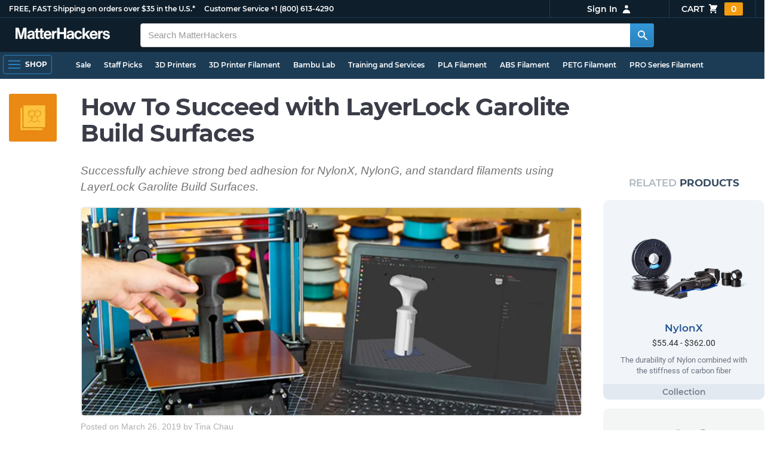

--- FILE ---
content_type: text/html; charset=utf-8
request_url: https://www.matterhackers.com/articles/how-to-succeed-with-layerlock-garolite-build-surfaces?ref=c-EMVCY-aside
body_size: 16279
content:
<!DOCTYPE html>
<html lang="en">
<head>
	<title>How To Succeed with LayerLock Garolite Build Surfaces | MatterHackers</title>
	<meta name="viewport" content="width=device-width, initial-scale=1">
	<meta charset="utf-8">
	<meta name="lang" content="en">
	<meta http-equiv="content-language" content="en-us"/>
	<meta name="robots" content="index,follow,archive,max-image-preview:large">
	<meta http-equiv="X-UA-Compatible" content="IE=edge"/>

	<!-- css files -->
	<link rel="stylesheet" type="text/css" href="/stylesheets/20260124t012206_474920774555974450/public-plugins-legacy-bootstrap-partial.css">
	<link rel="stylesheet" type="text/css" href="/stylesheets/20260124t012206_474920774555974450/public-plugins.css">
	<link rel="stylesheet" type="text/css" href="/dynamic-stylesheets/20260124t012206_474920774555974450/public.css" media="all">
	
	<link rel="stylesheet" media="print" href="/dynamic-stylesheets/20260124t012206_474920774555974450/public-print.css">

	<link rel="stylesheet" href="/stylesheets/20260124t012206_474920774555974450/public-articles.css">
			<link rel="stylesheet" href="/stylesheets/20260124t012206_474920774555974450/public-comments.css">
			<meta name="description" content="Successfully achieve strong bed adhesion for NylonX, NylonG, and standard filaments using LayerLock Garolite Build Surfaces." />
			<link rel="canonical" href="https://www.matterhackers.com/articles/how-to-succeed-with-layerlock-garolite-build-surfaces" />
			<meta name="keywords" content="NylonX,How to Succeed,Print Beds"/>
	
	
	

	<!-- icons -->
	<link rel="icon" type="image/vnd.microsoft.icon" href="/favicon.ico">
	<link rel="apple-touch-icon" href="/static/apple-touch-icon.png">
	<link rel="shortcut icon" href="/favicon.ico" type="image/x-icon">
	<meta name="theme-color" content="#009BFF">
	
	<!-- social -->
	
	
				<meta property="og:title" content="How To Succeed with LayerLock Garolite Build Surfaces | MatterHackers" />
				<meta property="og:image" content="https://img.matterhackers.com/g/Z3M6Ly9taC1pcHMtcHJvZC9jbXMtcHJvZC9iYzUxZjZhYS05MDk2LTQ3N2ItYjhkMC04MDQ4MDA4MDdjNTY=w1200-h630-p"/>
				<meta property="og:image:width" content="1200" />
				<meta property="og:image:height" content="630" />
				<meta property="og:description" content="Successfully achieve strong bed adhesion for NylonX, NylonG, and standard filaments using LayerLock Garolite Build Surfaces." />
				<meta property="og:site_name" content="MatterHackers"/>
				<meta property="og:url" content="https://www.matterhackers.com/articles/how-to-succeed-with-layerlock-garolite-build-surfaces" />
				<meta property="author" content="Tina Chau" />
				<meta property="tag" content="NylonX" /><meta property="tag" content="How to Succeed" /><meta property="tag" content="Print Beds" />
				<meta property="og:image" content="https://img.matterhackers.com/g/Z3M6Ly9taC1pcHMtcHJvZC9jbXMtcHJvZC9jZTRkZWFlOC0xODNiLTQ3MTktODBkMS0zYTQ0NDU4NzhiMzk=w200-h200-p" /><meta property="og:image:width" content="200" /><meta property="og:image:height" content="200" />
			
</head>








































<body>







<meta type='hidden' id='jsSeasonOfDealsActive' data-active="" data-status="complete">
<meta type='hidden' id='jsTempSaleActive' data-active="" data-status="complete">
<meta type='hidden' id='jsStrikeoutSaleActive' data-active="" data-status="complete">

<header class="top mh--dark-top-bar" id="nav-top">
	<div class="mh--bootstrap-container">
		<div class="top-title">
			<a href="/?ref=mh-top" class="top-site">MatterHackers</a>
			<a href="/support?ref=mh-top#shipping" class="top-tagline">FREE, FAST Shipping on orders over $35 in the U.S.*</a>
			<!-- Text for mobile banner -->
			<a href="/support?ref=mh-top#shipping" class="top-tagline-mobile">Free Shipping on +$35 orders in the U.S.*</a>
			<span class="top-contact">
				<a href="/contact?ref=mh-top" class="top-contact-title">Customer Service</a>
				<a href="tel:18006134290" class="top-contact-cta js-phone-number">+1 (800) 613-4290</a>
			</span>
		</div>

		<a href="/checkout/cart?ref=mh-nav" class="top-cart">
			Cart
			<svg xmlns="http://www.w3.org/2000/svg" class="top-cart-icon" viewBox="0 0 20 20" fill="currentColor">
				<path d="M3 1a1 1 0 000 2h1.22l.305 1.222a.997.997 0 00.01.042l1.358 5.43-.893.892C3.74 11.846 4.632 14 6.414 14H15a1 1 0 000-2H6.414l1-1H14a1 1 0 00.894-.553l3-6A1 1 0 0017 3H6.28l-.31-1.243A1 1 0 005 1H3zM16 16.5a1.5 1.5 0 11-3 0 1.5 1.5 0 013 0zM6.5 18a1.5 1.5 0 100-3 1.5 1.5 0 000 3z" />
			</svg>
			<span class="top-cart-count js-cart-count">...</span></a>

		<div class="top-account" data-view="closed">
			<div class="top-account-button js-account" id="js-account" data-account-status="signed-out">
				<span class="top-account-label js-account-username"></span>
				<svg xmlns="http://www.w3.org/2000/svg" class="top-account-icon" viewBox="0 0 20 20" fill="currentColor">
					<path fill-rule="evenodd" d="M10 9a3 3 0 100-6 3 3 0 000 6zm-7 9a7 7 0 1114 0H3z" clip-rule="evenodd" />
				</svg>
			</div>
			<div id="top-account-menu">
				<ul>
					<li><a href='/accounts/order-history?ref=mh-nav-dd'>Order History</a></li>
					<li><a href='/accounts/rewards?ref=mh-nav-dd'>My Rewards</a></li>
					<li><a href='/accounts/wishlists?ref=mh-nav-dd'>My Wishlist</a></li>
					<li><a href='/accounts/design-library?ref=mh-nav-dd'>Design Library</a></li>
					<li><a href='/accounts/settings?ref=mh-nav-dd'>Account Settings</a></li>
					<li><span class="js-account-logout">Logout</span></li>
				</ul>
			</div>
		</div>
	</div>
</header>

<nav class="mh--nav slide-menu" id="mh-navigation-hamburger"></nav>

<div
	id="js-navigation-hamburger-close"
	class="mh--nav-close"
>
	<svg
		class="mh--nav-close-x"
		height="25"
		width="25"
	><use href="/static/overlay-close-x.svg#close"></use></svg>
</div>

<nav class="nav" id="js-nav">
	<div class="mh--logo-search-bar">
		<div class="mh--bootstrap-container">
			<a href="/?ref=mh-nav-logo" class="nav-logo" id="nav-logo">
				<svg alt="MatterHackers" title='MatterHackers' id="nav-logo-1" xmlns="http://www.w3.org/2000/svg" viewBox="0 0 1090.5 132"><defs><style>.cls-1{fill:#fff;stroke:#fff;}</style></defs><g id="svg_1"><path id="svg_2" class="cls-1" d="m1.1.5h35.5c.3,0,.5.2.6.5l18,64c4.5,16.2,8.1,34.6,8.1,34.6h.4s3.4-18.5,7.9-34.6L89.6,1c0-.3.3-.5.5-.5h36.1c.3,0,.6.3.6.6v127.1c0,.3-.3.6-.6.6h-23c-.3,0-.6-.3-.6-.6h0V55.2c0-10.4,1.1-26.6,1.1-26.6h-.4s-2.9,15.1-5.6,24.4l-22,75.3c-.1.3-.3.4-.6.4h-24c-.3,0-.5-.2-.6-.4L29.3,53.1c-2.7-9.3-5.6-24.4-5.6-24.4h-.4s1.1,16.2,1.1,26.6v73c0,.3-.3.6-.6.6H1.1c-.3,0-.6-.3-.6-.6V1.1c0-.3.3-.6.6-.6h0Z"/><path id="svg_3" class="cls-1" d="m195.9,118.6h-.3c-4.7,7-11.3,12.4-27.1,12.4-18.8,0-32.1-9.9-32.1-28.2,0-20.3,16.5-26.7,37-29.6,15.3-2.2,22.3-3.4,22.3-10.4,0-6.6-5.2-11-15.4-11-11.2,0-16.8,4-17.7,12.4,0,.3-.3.5-.6.5h-20.6c-.3,0-.6-.3-.6-.6v-.1c1-15.9,13.1-29.7,39.6-29.7s38.8,12.4,38.8,33.9v46.8c0,6.8,1,10.8,3,12.6.1.1.2.3.2.5h0c0,.3-.3.6-.6.6h-22.6c-.2,0-.4-.1-.5-.2-1.4-1.8-2.3-6-2.8-9.9h0Zm.2-22.3v-12.8c0-.3-.3-.6-.6-.6-.1,0-.2,0-.3.1-4.3,2.2-10.5,3.6-16.2,4.9-12.8,2.9-19,5.7-19,14.4s5.8,11.7,14.4,11.7c14-.1,21.7-8.7,21.7-17.7h0Z"/><path id="svg_4" class="cls-1" d="m319.2,110.9c-5.4,0-9.2-2.3-9.2-9.2v-48.2c0-.3.3-.6.6-.6h14.6c.3,0,.6-.3.6-.6v-14.9c0-.3-.3-.6-.6-.6h-14.6c-.3,0-.6-.3-.6-.6V8.7c0-.3-.3-.6-.6-.6h0l-22.7,3.6c-.3,0-.6.3-.6.6h0v23.9c0,.3-.3.6-.6.6h-26.3c-.3,0-.6-.3-.6-.6V8.7c0-.3-.3-.6-.6-.6l-22.7,3c-.3,0-.6.3-.6.6v24.5c0,.3-.3.6-.6.6h-11.5c-.3,0-.6.3-.6.6h0v14.9c0,.3.3.6.6.6h11.5c.3,0,.6.3.6.6h0v53.4c0,17.4,13.1,22.1,25,22.1,7.9,0,13-.2,14.7-.3.3,0,.6-.3.6-.6v-16.7c0-.3-.3-.6-.6-.6h0c-1.3,0-4.2.2-6.5.2-5.4,0-9.2-2.3-9.2-9.2v-48.3c0-.3.3-.6.6-.6h26.2c.3,0,.6.3.6.6v53.4c0,17.4,13.1,22.1,24.9,22.1,7.9,0,13-.2,14.7-.3.3,0,.6-.3.6-.6v-16.7c0-.3-.3-.6-.6-.6h0c-1.3,0-4.2.1-6.5.1h0Z"/><path id="svg_5" class="cls-1" d="m325.9,82.7c0-27.3,18.5-48.5,45.4-48.5,29.4,0,45.2,22.3,45.4,54.8,0,.3-.3.6-.6.6h-65.5c-.3,0-.6.3-.6.6v.1c2,13.8,9.8,22.3,23.4,22.3,9.3,0,14.9-4.2,17.6-10.9.1-.2.3-.4.6-.4h22.9c.3,0,.6.3.6.6v.1c-3.7,16-18.2,29.4-41.5,29.4-30.4.1-47.7-21.2-47.7-48.7h0Zm25.2-9.9h39.5c.3,0,.6-.3.6-.6v-.1c-1-11.3-8.6-19.1-19.5-19.1-12.7,0-19,7.4-21.2,19-.1.3.2.7.5.7,0,.1.1.1.1.1Z"/><path id="svg_6" class="cls-1" d="m445.9,51.5h.5c5.6-10.4,11.8-15.8,22.6-15.8,1.8-.1,3.6.1,5.3.6.3.1.4.3.4.6v20.9h-.6c-16-1.6-27.4,6.8-27.4,26.2v44.2c0,.3-.3.6-.6.6h-23.2c-.3,0-.6-.3-.6-.6V37.4c0-.3.3-.6.6-.6h22.3c.3,0,.6.3.6.6h0v14.1h.1Z"/><path id="svg_7" class="cls-1" d="m482.8.5h24.8c.3,0,.6.3.6.6v49c0,.3.3.6.6.6h49.2c.3,0,.6-.3.6-.6V1.1c0-.3.3-.6.6-.6h24.8c.3,0,.6.3.6.6v127.1c0,.3-.3.6-.6.6h-24.8c-.3,0-.6-.3-.6-.6v-55.3c0-.3-.3-.6-.6-.6h-49.2c-.3,0-.6.3-.6.6v55.3c0,.3-.3.6-.6.6h-24.8c-.3,0-.6-.3-.6-.6V1.1c0-.3.2-.6.6-.6h0Z"/><path id="svg_8" class="cls-1" d="m650.8,118.6h-.4c-4.7,7-11.3,12.4-27.1,12.4-18.8,0-32.1-9.9-32.1-28.2,0-20.3,16.5-26.7,37-29.6,15.2-2.2,22.2-3.4,22.2-10.4,0-6.6-5.2-11-15.4-11-11.2,0-16.8,4-17.7,12.4,0,.3-.3.5-.6.5h-20.5c-.3,0-.6-.3-.6-.6h0c1-15.9,13.1-29.7,39.6-29.7s38.8,12.4,38.8,33.9v46.8c0,6.8,1,10.8,3,12.6.1.1.2.3.2.5h0c0,.3-.3.6-.6.6h-22.6c-.2,0-.4-.1-.5-.2-1.4-1.9-2.2-6.1-2.7-10h0Zm.1-22.3v-12.8c0-.3-.3-.6-.6-.6-.1,0-.2,0-.3.1-4.3,2.2-10.5,3.6-16.2,4.9-12.7,2.9-19,5.7-19,14.4s5.7,11.7,14.3,11.7c14.1-.1,21.8-8.7,21.8-17.7h0Z"/><path id="svg_9" class="cls-1" d="m679.9,82.9c0-27.5,18-48.6,45.9-48.6,23.6,0,38.2,13.5,41.7,33,0,.3-.2.7-.5.7h-22.8c-.3,0-.5-.2-.6-.5-1.8-7.8-8-13.7-16.8-13.7-14.7,0-22.2,11.3-22.2,29.1s7,29.1,21.9,29.1c9.7,0,16.6-5,18.4-15.1,0-.3.3-.5.6-.5h22.3c.3,0,.6.3.6.6h0c-1.9,19.2-17.1,34.5-41.4,34.5-28.9,0-47.1-21.2-47.1-48.6h0Z"/><path id="svg_10" class="cls-1" d="m809.4,87.4l-9.9,10.2c-.1.1-.2.3-.2.4v30.2c0,.3-.3.6-.6.6h-23c-.3,0-.6-.3-.6-.6V4.7c0-.3.3-.6.6-.6l23-3.6c.3,0,.6.3.6.6v68.9c0,.3.3.6.7.6.1,0,.2-.1.3-.1l31.4-33.5c.1-.1.3-.2.4-.2h27.6c.3,0,.6.3.6.6,0,.1-.1.3-.1.4l-32.6,33.6c-.2.2-.2.5-.1.8l37.2,55.7c.2.3.1.7-.2.8-.1.1-.2.1-.3.1h-28.1c-.2,0-.4-.1-.5-.3l-25.2-41c-.2-.3-.5-.4-.8-.3-.1.1-.2.1-.2.2h0Z"/><path id="svg_11" class="cls-1" d="m857.9,82.7c0-27.3,18.5-48.5,45.4-48.5,29.4,0,45.2,22.3,45.4,54.8,0,.3-.3.6-.6.6h-65.4c-.3,0-.6.3-.6.6v.1c2,13.8,9.8,22.3,23.4,22.3,9.3,0,14.9-4.2,17.6-10.9.1-.2.3-.4.6-.4h22.8c.3,0,.6.3.6.6v.1c-3.7,16-18.2,29.4-41.5,29.4-30.5.1-47.7-21.2-47.7-48.7h0Zm25.1-9.9h39.5c.3,0,.6-.3.6-.6v-.1c-1-11.3-8.6-19.1-19.5-19.1-12.7,0-18.9,7.4-21.2,19-.1.3.2.7.5.7,0,.1.1.1.1.1h0Z"/><path id="svg_12" class="cls-1" d="m979.3,51.5h.5c5.6-10.4,11.8-15.8,22.6-15.8,1.8-.1,3.6.1,5.3.6.3.1.4.3.4.6v20.9h-.6c-16-1.6-27.4,6.8-27.4,26.2v44.2c0,.3-.3.6-.6.6h-23.2c-.3,0-.6-.3-.6-.6V37.4c0-.3.3-.6.6-.6h22.3c.3,0,.6.3.6.6l.1,14.1h0Z"/><path id="svg_13" class="cls-1" d="m1008.8,99h21.4c.3,0,.6.2.6.5,1.8,10.2,9.2,14.7,20,14.7s16.9-4.1,16.9-10.6c0-8.8-11.7-9.7-24.2-12.2-16.5-3.2-32.7-7.7-32.7-27.8s16.5-29.4,37.5-29.4c23.9,0,37.4,11.7,39.4,29.8,0,.3-.2.6-.5.7h-20.9c-.3,0-.6-.2-.6-.5-1.2-9.5-7.5-12.9-17.7-12.9-9.5,0-15.8,3.6-15.8,10.2,0,7.9,12.2,8.6,25.3,11.3,15.4,3.2,32.5,7.5,32.5,29.1,0,18.5-15.8,29.6-38.8,29.6-26.4,0-41.3-12.6-43-31.8,0-.3.3-.6.6-.7h0Z"/></g></svg>
			</a>

			<div class="nav-deliver" id="nav-deliver">
				<div class="nav-deliver-button" id="js-nav-deliver-button">
					<svg xmlns="http://www.w3.org/2000/svg" class="nav-deliver-icon" viewBox="0 0 20 20" fill="currentColor">
						<path fill-rule="evenodd" d="M5.05 4.05a7 7 0 119.9 9.9L10 18.9l-4.95-4.95a7 7 0 010-9.9zM10 11a2 2 0 100-4 2 2 0 000 4z" clip-rule="evenodd" />
					</svg>
					<div class="nav-deliver-text">
						<div class="nav-deliver-label">Delivering to</div>
						<div class="nav-deliver-zipcode" id="js-nav-deliver-zipcode"> - </div>
					</div>
				</div>
			</div>

			<div class="nav-search" id="nav-search">
				<div class="input-group">
					<input type="text" class="form-control" value='' placeholder="Search MatterHackers" id="js-nav-search-input" enterkeyhint="search" autocomplete="off" autocorrect="off" autocapitalize="off" enterkeyhint="go" spellcheck="false"  />

					<span class="input-group-btn">
						<button class="btn" type="button" id="js-nav-search-button" aria-label="Search MatterHackers">
							<svg xmlns="http://www.w3.org/2000/svg" class="nav-search-icon" viewBox="0 0 20 20" fill="currentColor">
								<path fill-rule="evenodd" d="M8 4a4 4 0 100 8 4 4 0 000-8zM2 8a6 6 0 1110.89 3.476l4.817 4.817a1 1 0 01-1.414 1.414l-4.816-4.816A6 6 0 012 8z" clip-rule="evenodd" />
							</svg>
						</button>
					</span>
				</div>
				<div id="js-search-autocomplete" class="search-autocomplete"></div>
			</div>

			<div class="nav-personal">
				<div class="nav-cart">
					<a href="/checkout/cart?ref=mh-nav-cart" class="nav-cart-button">
						<svg xmlns="http://www.w3.org/2000/svg" class="nav-cart-icon" viewBox="0 0 20 20" fill="currentColor">
							<path d="M3 1a1 1 0 000 2h1.22l.305 1.222a.997.997 0 00.01.042l1.358 5.43-.893.892C3.74 11.846 4.632 14 6.414 14H15a1 1 0 000-2H6.414l1-1H14a1 1 0 00.894-.553l3-6A1 1 0 0017 3H6.28l-.31-1.243A1 1 0 005 1H3zM16 16.5a1.5 1.5 0 11-3 0 1.5 1.5 0 013 0zM6.5 18a1.5 1.5 0 100-3 1.5 1.5 0 000 3z" />
						</svg>
						<span class="nav-cart-count js-cart-count">...</span>
					</a>
				</div>

				<div class="nav-account" data-view="closed">
					<div class="nav-account-button js-account" data-account-status="signed-out">
						<svg xmlns="http://www.w3.org/2000/svg" class="nav-account-icon" viewBox="0 0 20 20" fill="currentColor">
							<path fill-rule="evenodd" d="M10 9a3 3 0 100-6 3 3 0 000 6zm-7 9a7 7 0 1114 0H3z" clip-rule="evenodd" />
						</svg>
						<span class="nav-account-label js-account-username"></span>
					</div>

					<div id="nav-account-menu">
						<ul>
							<li><a href='/accounts/order-history?ref=mh-nav-account'>Order History</a></li>
							<li><a href='/accounts/rewards?ref=mh-nav-account'>My Rewards</a></li>
							<li><a href='/accounts/wishlists?ref=mh-nav-account'>My Wishlist</a></li>
							<li><a href='/accounts/design-library?ref=mh-nav-account'>Design Library</a></li>
							<li><a href='/accounts/settings?ref=mh-nav-account'>Account Settings</a></li>
							<li><span class="js-account-logout">Logout</span></li>
						</ul>
					</div>
				</div>
			</div>
		</div>
	</div>

	<div class="mh--hamburger-quicklinks-bar">
		<div class="mh--bootstrap-container">
			<button type="button"
				aria-label="Open Navigation"
				class="mh--hamburger slide-menu__control"
				id="js-navigation-hamburger"
				data-active="1"
				data-target="mh-navigation-hamburger"
				data-action="open"
			>
				<div class="hamburger-bars">
					<span class="bar"></span>
					<span class="bar"></span>
					<span class="bar"></span>
				</div>
				<span class="hamburger-label">Shop</span>
			</button>

			<ul class="mh--quicklinks" id="mh--quicklinks-guest" data-cache-id="_nav_quicklinks_snake_guest_and_user_html_2025" style="display:none;"><li class="nav-snake-deals nav-snake-deals"><a href="/store/c/deals?ref=mh-nav-quick" data-text="Sale">Sale</a></li><li class="nav-snake-staff-picks-from-matterhackers"><a href="/store/c/staff-picks-from-matterhackers?ref=mh-nav-quick" data-text="Staff Picks">Staff Picks</a></li><li class="nav-snake-3d-printers"><a href="/store/c/3d-printers?ref=mh-nav-quick" data-text="3D Printers">3D Printers</a></li><li class="nav-snake-3d-printer-filament"><a href="/store/c/3d-printer-filament?ref=mh-nav-quick" data-text="3D Printer Filament">3D Printer Filament</a></li><li class="nav-snake-bambu-lab"><a href="/store/c/bambu-lab?ref=mh-nav-quick" data-text="Bambu Lab">Bambu Lab</a></li><li class="nav-snake-training-and-services"><a href="/store/c/training-and-services?ref=mh-nav-quick" data-text="Training and Services">Training and Services</a></li><li class="nav-snake-"><a href="/store/c/PLA?ref=mh-nav-quick" data-text="PLA Filament">PLA Filament</a></li><li class="nav-snake-"><a href="/store/c/ABS?ref=mh-nav-quick" data-text="ABS Filament">ABS Filament</a></li><li class="nav-snake-"><a href="/store/c/PET?ref=mh-nav-quick" data-text="PETG Filament">PETG Filament</a></li><li class="nav-snake-pro-series-filament"><a href="/store/c/pro-series-filament?ref=mh-nav-quick" data-text="PRO Series Filament">PRO Series Filament</a></li><li class="nav-snake-mh-build-series"><a href="/store/c/mh-build-series?ref=mh-nav-quick" data-text="MH Build Series Filament">MH Build Series Filament</a></li><li class="nav-snake-3d-printer-resins"><a href="/store/c/3d-printer-resins?ref=mh-nav-quick" data-text="3D Printer Resins">3D Printer Resins</a></li><li class="nav-snake-cnc-machines"><a href="/store/c/cnc-machines?ref=mh-nav-quick" data-text="CNC Machines">CNC Machines</a></li><li class="nav-snake-laser-cutters-engravers"><a href="/store/c/laser-cutters-engravers?ref=mh-nav-quick" data-text="Laser Cutters & Engravers">Laser Cutters & Engravers</a></li><li class="nav-snake-nav-snake-on-clearance clearance-items"><a href="/store/c/clearance-items?ref=mh-nav-quick" data-text="Clearance">Clearance <span class="nav-snake-pill nav-snake-on-clearance-pill">Clearance</span></a></li><li class="nav-snake-ultimaker-3d-printers"><a href="/store/c/ultimaker-3d-printers?ref=mh-nav-quick" data-text="UltiMaker 3D Printers">UltiMaker 3D Printers</a></li><li class="nav-snake-ylon"><a href="/store/c/NylonX?ref=mh-nav-quick" data-text="NylonX">NylonX</a></li><li class="nav-snake-matterhackers-quantum-pla"><a href="/store/c/matterhackers-quantum-pla?ref=mh-nav-quick" data-text="Quantum Dual-Color PLA">Quantum Dual-Color PLA</a></li><li class="nav-snake-new"><a href="/store/c/new?ref=mh-nav-quick" data-text="New!">New!</a></li></ul><ul class="mh--quicklinks" id="mh--quicklinks-user" data-cache-id="_nav_quicklinks_snake_guest_and_user_html_2025" style="display:none;"><li class="nav-snake-deals nav-snake-deals"><a href="/store/c/deals?ref=mh-nav-quick" data-text="Sale">Sale</a></li><li class="nav-snake-staff-picks-from-matterhackers"><a href="/store/c/staff-picks-from-matterhackers?ref=mh-nav-quick" data-text="Staff Picks">Staff Picks</a></li><li class="nav-snake-training-and-services"><a href="/store/c/training-and-services?ref=mh-nav-quick" data-text="Training and Services">Training and Services</a></li><li class="nav-snake-"><a href="/store/c/PLA?ref=mh-nav-quick" data-text="PLA Filament">PLA Filament</a></li><li class="nav-snake-"><a href="/store/c/ABS?ref=mh-nav-quick" data-text="ABS Filament">ABS Filament</a></li><li class="nav-snake-"><a href="/store/c/PET?ref=mh-nav-quick" data-text="PETG Filament">PETG Filament</a></li><li class="nav-snake-ylon"><a href="/store/c/NylonX?ref=mh-nav-quick" data-text="NylonX">NylonX</a></li><li class="nav-snake-3d-printer-filament"><a href="/store/c/3d-printer-filament?ref=mh-nav-quick" data-text="3D Printer Filament">3D Printer Filament</a></li><li class="nav-snake-nav-snake-on-clearance clearance-items"><a href="/store/c/clearance-items?ref=mh-nav-quick" data-text="Clearance">Clearance <span class="nav-snake-pill nav-snake-on-clearance-pill">Clearance</span></a></li><li class="nav-snake-3d-printers"><a href="/store/c/3d-printers?ref=mh-nav-quick" data-text="3D Printers">3D Printers</a></li><li class="nav-snake-bambu-lab"><a href="/store/c/bambu-lab?ref=mh-nav-quick" data-text="Bambu Lab">Bambu Lab</a></li><li class="nav-snake-metal-3d-printing"><a href="/store/c/metal-3d-printing?ref=mh-nav-quick" data-text="Metal 3D Printing">Metal 3D Printing</a></li><li class="nav-snake-matterhackers-quantum-pla"><a href="/store/c/matterhackers-quantum-pla?ref=mh-nav-quick" data-text="Quantum Dual-Color PLA">Quantum Dual-Color PLA</a></li><li class="nav-snake-pro-series-filament"><a href="/store/c/pro-series-filament?ref=mh-nav-quick" data-text="PRO Series Filament">PRO Series Filament</a></li><li class="nav-snake-mh-build-series"><a href="/store/c/mh-build-series?ref=mh-nav-quick" data-text="MH Build Series Filament">MH Build Series Filament</a></li><li class="nav-snake-3d-printer-resins"><a href="/store/c/3d-printer-resins?ref=mh-nav-quick" data-text="3D Printer Resins">3D Printer Resins</a></li><li class="nav-snake-new"><a href="/store/c/new?ref=mh-nav-quick" data-text="New!">New!</a></li><li class="nav-snake-flexible-filament"><a href="/store/c/flexible-filament?ref=mh-nav-quick" data-text="Flexible Filament">Flexible Filament</a></li><li class="nav-snake-engineering-grade-filament"><a href="/store/c/engineering-grade-filament?ref=mh-nav-quick" data-text="Engineering Grade Filament">Engineering Grade Filament</a></li><li class="nav-snake-cnc-bits-routers-and-cutters"><a href="/store/c/cnc-bits-routers-and-cutters?ref=mh-nav-quick" data-text="CNC End Mills and Router Bits">CNC End Mills and Router Bits</a></li></ul>
		</div>
	</div>
</nav>














<div class="mh--page-container">
	<div class="mh--page-content content" id="jsPageContent">
		<div class="page-article  page-article-related-articles page-article-related-products page-article-hero-image" id="article-top">
	<div class="article" id="article">
		
		<picture class="article-thumb">
			<source srcset="https://img.matterhackers.com/g/Z3M6Ly9taC1pcHMtcHJvZC9jbXMtcHJvZC9jZTRkZWFlOC0xODNiLTQ3MTktODBkMS0zYTQ0NDU4NzhiMzk=w80-h80-c-rw-e365" type="image/webp"/>
			<img src="https://img.matterhackers.com/g/Z3M6Ly9taC1pcHMtcHJvZC9jbXMtcHJvZC9jZTRkZWFlOC0xODNiLTQ3MTktODBkMS0zYTQ0NDU4NzhiMzk=w80-h80-c-e365" alt="How to Succeed with Garolite" title="How to Succeed with Garolite" />
		</picture>
		

		<main>
			<div class="article-heading">
				<h1>How To Succeed with LayerLock Garolite Build Surfaces</h1>
				<p class="article-lead">Successfully achieve strong bed adhesion for NylonX, NylonG, and standard filaments using LayerLock Garolite Build Surfaces.</p>
			</div>

			
			<picture class="article-hero">
				<source srcset="https://img.matterhackers.com/g/Z3M6Ly9taC1pcHMtcHJvZC9jbXMtcHJvZC9iYzUxZjZhYS05MDk2LTQ3N2ItYjhkMC04MDQ4MDA4MDdjNTY=w960-rw-e365" type="image/webp"/>
				<img src="https://img.matterhackers.com/g/Z3M6Ly9taC1pcHMtcHJvZC9jbXMtcHJvZC9iYzUxZjZhYS05MDk2LTQ3N2ItYjhkMC04MDQ4MDA4MDdjNTY=w960-e365" alt="How To Succeed with LayerLock Garolite Build Surfaces" title="How to Succeed with Garolite" class="article-hero" />
			</picture>
			

			<div class="article-byline article-block">
				<div class="article-date">Posted on March 26, 2019</div> by <div class="article-author">Tina Chau</div>

				<div id='edit-article-link' class="js-admin-article-edit article-admin" style="display:none;">
					<a href='/admin/articles/ag9zfm1hdHRlcmhhY2tlcnNyLAsSC0FydGljbGVQYWdlGICAoKGiiaIJDAsSB0FydGljbGUYgICggZWioAoM'>(EDIT)</a>
				</div>

				
			</div>

			<section class="article-body article-block-elements">
				
				
				<div class='article-block'><p>One of 3D printer users&rsquo; greatest challenges is warping. Whether it&rsquo;s due to poor bed adhesion, moisture-filled filament, unstable environment temperature, or some combination of all three, every user has had their parts lift during the printing process. <a title="PRO Series Nylon" href="https://www.matterhackers.com/store/c/PRO%20Series%20Nylon" target="_blank" rel="noopener">Nylon</a> and nylon-based filament, for example, are materials notoriously known for their susceptibility to warping during printing due to nylon having lack of rigidity, relatively high shrink rate, and high hygroscopicity (absorbing water from the air).</p>
<p>We have a solution for that. Introducing our LayerLock Garolite Build Surfaces&mdash;your one stop solution to achieving strong bed adhesion for advanced-material printing. You'll achieve better bed adhesion that is designed for nylon and nylon-based filaments such as <a title="NylonX" href="https://www.matterhackers.com/store/c/NylonX" target="_blank" rel="noopener">NylonX</a> and <a title="NylonG" href="https://www.matterhackers.com/store/c/nylong" target="_blank" rel="noopener">NylonG</a>, as well as standard filaments such as <a title="MatterHackers PRO Series PLA" href="https://www.matterhackers.com/store/c/PRO%20series%20PLA" target="_blank" rel="noopener">PLA</a>, <a title="PRO Series PETG" href="https://www.matterhackers.com/store/c/PRO%20Series%20PETG" target="_blank" rel="noopener">PETG</a>, <a title="PRO Series TPU" href="https://www.matterhackers.com/store/c/TPU%20%28Thermoplastic%20Polyurethane%29" target="_blank" rel="noopener">TPU</a>, and more!</p></div>
				
				<div class='article-block'><h3><strong>Installation for Various Printers/Methods</strong></h3>

<p>Installation of LayerLock Garolite Build Surfaces are fairly easy, but also critical for successful 3D printing. Check out the steps below on how to properly install this garolite sheet onto your printer.</p>
<p>Don&rsquo;t own one of our garolite build surfaces? Check out the sizes we have in stock for various 3D printers <a title="LayerLock Garolite Build Surfaces" href="https://www.matterhackers.com/store/c/garolitebuildsurfaces" target="_blank" rel="noopener">here</a>.</p></div>
				
				<div class='article-block'><div class="article-image"><img alt="As a testament to our faith in garolite, we provide it as stock with every Pulse XE we produce." src="https://lh3.googleusercontent.com/Y8gh4YaJQOMcxQjZ4H7W-o_CQTvmn6WTyk0YfTcPykHmaIpuJhWUU_lBNAHUIV0Ph24HTpdDoFAEJNMrLW6jytjWAPQ=w900" title="As a testament to our faith in garolite, we provide it as stock with every Pulse XE we produce." data-src="https://lh3.googleusercontent.com/Y8gh4YaJQOMcxQjZ4H7W-o_CQTvmn6WTyk0YfTcPykHmaIpuJhWUU_lBNAHUIV0Ph24HTpdDoFAEJNMrLW6jytjWAPQ" />
<div class="article-image-title align-center">Our faith in garolite extends to our <a title="Pulse XE" href="https://www.matterhackers.com/store/l/pulse-xe-nylonx-3d-printer/sk/MFG0HF92" target="_blank" rel="noopener">Pulse XE</a><span>&mdash;the 3D printer designed specifically to succeed with printing NylonX, NylonG, and other advanced materials thanks to the reliable garolite build surface and hotend assembly setup that comes stock with every printer.</span></div>
</div></div>
				
				<div class='article-block'><h3><strong>Prepare Build Surface for Successful Printing</strong></h3></div>
				
				<div class='article-block'><h4><strong>Step 1 - Confirm Garolite Placement on Build Plate</strong></h4>

<ul>
<li>Before attempting to attach the garolite sheet onto the bed, we recommend you place the garolite on whatever build plate you will be attaching it.
<ul>
<li>This is so you can confirm how you will place the garolite onto the bed, if you are satisfied with how it will look, and that it is compatible with your printer.</li>
</ul>
</li>
</ul></div>
				
				<div class='article-block'><h4><strong>Step 2 - Prep Build Plate</strong></h4>

<ul>
<li>Once you confirm compatibility, placement and satisfaction, grab a paper towel and dab some isopropyl alcohol (ideally with an IPA of 90%+) on it.</li>
<li>Use that paper towel to wipe down the surface of the build plate you will be attaching your garolite sheet to.
<ul>
<li>LayerLock Garolite Build Surfaces can be attached to flexplates, glass beds, print beds, and any other solid surface your normally print on. Before attaching these garolite build surfaces on your build plate, make sure it is on a surface you don&rsquo;t intend to remove from later on. While these sheets aren&rsquo;t permanently stuck to a build plate and are not difficult to remove, the sheet can not be reattached once removed.</li>
</ul>
</li>
</ul></div>
				
				<div class='article-block'><h4><strong>Step 3 - Remove Tan Adhesive Liner</strong></h4>

<ul>
<li>Now that your build plate is clean of debris, remove the tan adhesive liner on the back of the garolite sheet half way.
<ul>
<li>Note: The adhesive is super sticky so please take extra time and care in the next step when placing the garolite sheet onto your build plate.</li>
</ul>
</li>
</ul></div>
				
				<div class='article-block'><h4><strong>Step 4 - Attach Garolite</strong></h4>

<ul>
<li>Starting from one edge, carefully apply the sheet to the bare build plate by using one hand to smooth down the Garolite sheet firmly onto the build plate.
<ul>
<li>Note: You can start with any edge on your build plate that you feel is easiest for you to apply the garolite on. We tend to start with the left edge on our Pulse 3D printers as we find that the easiest and most practical method.</li>
</ul>
</li>
Slowly continue smoothing the garolite down onto the print bed with your hand or a squeegee as you make your way to the half-point. Make sure to smooth down the entire surface to prevent any air bubbles between the build plate and garolite sheet.
<ul>
<li>Note: Thin garolite sheets have some flexibility. Be careful to not over flex garolite sheets as this can cause the garolite sheet to possibly crack.</li>
</ul>
<li>Once at the half-point, slowly remove the rest of the tan adhesive liner while also smoothing down the rest of the garolite onto the build plate until it is completely attached.</li>
</ul></div>
				
				<div class='article-block'><h4><strong>Step 5 - Heat Print Bed and Nozzle</strong></h4>

<ul>
<li>Heat your print bed and nozzle to the temperature you plan on printing with.
<ul>
<li>Note: Whenever you print at a different bed and/or nozzle temperature, we recommend releveling your bed and nozzle height because optimal heights may vary with different temperatures.</li>
</ul>
</li>
</ul></div>
				
				<div class='article-block'><h4><strong>Step 6 - Calibrate Nozzle Height and Bed Leveling</strong></h4>

<ul>
<li>Set the Z-height of your nozzle to about .25mm (typically the size of a business card) to start.</li>
<ul>
<li>To set your printer&rsquo;s Z-height, please refer to your specific printer's instruction manual.</li>
</ul>
<li>Re-level your print bed according to your specific printer&rsquo;s instructions.</li>
</ul></div>
				
				<div class='article-block'><div class="article-image"><img alt="Level" src="https://lh3.googleusercontent.com/XGV6S1aozRkTnTc-rsBijsZ2heGapsk31_OnrYKGS3h6g9_eCqhGnU3z6qQsUR6lA2DrxKgivnAnNgz5IMki6o3kVQ=w900" title="Level" data-src="https://lh3.googleusercontent.com/XGV6S1aozRkTnTc-rsBijsZ2heGapsk31_OnrYKGS3h6g9_eCqhGnU3z6qQsUR6lA2DrxKgivnAnNgz5IMki6o3kVQ" />
<div class="article-image-title align-center">Calibrate your z-height and level your bed according to the recommended method for your specific printer. For this example, we're using MatterControl for our Pulse 3D Printer.</div>
</div></div>
				
				<div class='article-block'><h4><strong>Step 7 - Prep Build Surface</strong></h4>

<ul>
<li>To make sure you&rsquo;re getting maximum bed adhesion strength, wipe down the surface of your build plate with isopropyl alcohol that has an IPA of at least 90%+ using a paper towel.
<ul>
<li>We recommend you do this before and after a print not only for maximum adhesion, but also as proper maintenance to extend your print bed&rsquo;s longevity.</li>
</ul>
</li>
</ul></div>
				
				<div class='article-block'><h4><strong>Step 8 - Load Your Model</strong></h4>

<ul>
<li>Choose any model you want for your test print. We recommend something that&rsquo;s small and quick such as a thin rectangle so you can adjust your first layer properly.</li>
</ul></div>
				
				<div class='article-block'><div class="article-image"><img alt="Feel free to use any model you wish. We chose a thin rectangle because it make it much easier to see how the filament extrudes onto the bed." src="https://lh3.googleusercontent.com/Cthzt8WYKz9A7IHqc13gdBVOcuGifIqM7-lei1vlK73IfO-YO3k1iNsg4jG4dvTInQaYhJC7v3aV25D4Hk1WryPU=w900" title="Feel free to use any model you wish. We chose a thin rectangle because it make it much easier to see how the filament extrudes onto the bed." data-src="https://lh3.googleusercontent.com/Cthzt8WYKz9A7IHqc13gdBVOcuGifIqM7-lei1vlK73IfO-YO3k1iNsg4jG4dvTInQaYhJC7v3aV25D4Hk1WryPU" />
<div class="article-image-title align-center">Feel free to use any model you wish. We chose a thin rectangle because it makes examining how your printer extrudes filament much easier for the next step, babystepping.</div>
</div></div>
				
				<div class='article-block'><h4><strong>Step 9 - Print and Adjust (Babystepping)</strong></h4>

<ul>
<li>Start your print and pay attention to the skirt outside of the print.
<ul>
<li>Note how the filament is adhering to the bed and compare it to the graphic below.</li>
</ul>
</li>
</ul></div>
				
				<div class='article-block'><div class="article-image"><img alt="Here you can tell the optimal nozzle height for your first layer." src="https://lh3.googleusercontent.com/BePw5JdvPQF0Y630a2MZi7_p733WoXVNdNVSlkO2rsS-Gq_ezdD3HWOD6pK0_j2CaAnB9T2yrIlsVNb7OIc6jVHDfg=w900" title="Here you can tell the optimal nozzle height for your first layer." data-src="https://lh3.googleusercontent.com/BePw5JdvPQF0Y630a2MZi7_p733WoXVNdNVSlkO2rsS-Gq_ezdD3HWOD6pK0_j2CaAnB9T2yrIlsVNb7OIc6jVHDfg" />
<div class="article-image-title">Compare how your printer is currently extruding filament to the examples above.</div>
</div></div>
				
				<div class='article-block'><p>Once you&rsquo;ve determined which of the 3 examples above matches how your printer is currently extruding filament, refer to the following:</p>

<ul>
<li><strong>Too High.</strong> If your filament looks like a string rather than a slightly smushed line on your build surface, then your nozzle is too far. Slowly move the Z-height down in micro steps until you achieve the &ldquo;Ideal &ldquo; example.</li>
<li><strong>Ideal.</strong> If your filament looks like a slightly smushed line on your build surface, then you have achieved optimal Z-height. The width of the line should look about the size of 1mm. No adjustment should be necessary.</li>
<li><strong>Too Low.</strong> If your filament looks extremely flat and is extruding filament in pieces, then you are printing way too low. Raise your Z-height until it matches the &ldquo;Ideal&rdquo; example.
<ul>
<li>Note: Avoid printing too low as this can cause many problems such as pressure build up in the nozzle, filament grinding, heat creep, or other extrusion related issues. This can also cause the print to infuse with the bed surface making it extremely difficult (sometimes even impossible) to remove a print. If you are able to remove a print from the build surface after printing too low, it may cause damage to the surface. This is why we recommend starting higher than you normally would as it is safer to start too high than too low.</li>
</ul>
</li>
</ul></div>
				
				<div class='article-block'><h4><strong>Step 10 - Repeat Until Satisfied (Optional)</strong></h4>

<ul>
<li>If you are unable to achieve the ideal nozzle height the first time around. Don&rsquo;t sweat it! It can take a few tries to accurately achieve an optimal nozzle height.</li>
<li>Repeat Steps 4 and 6 until you see your nozzle extruding at an ideal height.</li>
</ul></div>
				
				<div class='article-block'><p></p>
<p>That&rsquo;s it for installation! Your new build surface is attached, everything is properly calibrated and you&rsquo;re now ready to start successfully printing.</p></div>
				
				<div class='article-block'><div class="article-image"><img src="https://lh3.googleusercontent.com/XiO8sSRWeUhbF8fmqqUZ_U85WMvSrfRXrRvn2mWIUixMrceHRPc0dSOp4tMyhzOPkA5JNjNyuWl5S3uH9X4e9HEYqAQ=w900" data-src="https://lh3.googleusercontent.com/XiO8sSRWeUhbF8fmqqUZ_U85WMvSrfRXrRvn2mWIUixMrceHRPc0dSOp4tMyhzOPkA5JNjNyuWl5S3uH9X4e9HEYqAQ" />
<div class="article-image-title align-center">With our LayerLock Garolite Build Surfaces, you will print NylonX, NylonG, and other standard filaments without a hitch.</div>
</div></div>
				
				<div class='article-block'><h3><strong>Final Maintenance Tips</strong></h3>

<ul>
<li>Remember to always re-calibrate your z-height and re-level your bed whenever you make large changes to your print settings such as print speed, bed and nozzle temperature, etc. <strong>A general good rule of thumb: if you switch between printing different types of filament, you should re-calibrate your nozzle height and re-level your bed.</strong></li>
<li>We also recommend recalibrating your nozzle if you ever move your printer, make physical adjustments to the nozzle/hotend, or there is a firmware upgrade.</li>
<li>As with other build surfaces, be careful when using sharp objects to remove prints from the build surface to avoid knicks, scratches, and grooves in the surface.</li>
<li>If you do have light scratches on your garolite build surface, use 220 grit sandpaper to lightly sand the entire top surface of the garolite bed for an even surface.</li>
<ul>
<li>Remember to wear a mask while sanding to avoid inhaling any particles.</li>
</ul>
<li>Using 220 grit sandpaper on this build surface renews its strong bed adhesion qualities so we recommend sanding the surface if warping occurs.</li>
<li>Some filaments such as PLA and PETG may need PVA glue.</li>
<li>Clean the surface before and after a print using 90%+ IPA isopropyl alcohol, especially if you've used PVA glue.</li>
<ul>
<li>If you used PVA glue, add some water to a paper towel and wipe the glue off. Then go back in with isopropyl alcohol on a paper towel for a final clean wipe.</li>
</ul>
</ul></div>
				
				<div class='article-block'><h3><strong>As always, we've got your back.</strong></h3>

<p><span>With this knowledge under your belt, we don't expect you to run into any problems; but if you do,&nbsp;please do not hesitate to contact a MatterHackers Technician at&nbsp;</span><a class="link-normal" href="mailto:support@matterhackers.com?subject=Pulse%20Setup%20Help">support@matterhackers.com</a><span>&nbsp;or by phone at&nbsp;</span><a class="link-normal" href="tel:19496135838" target="_blank" rel="noopener">(949) 613-5838</a><span>. We're here to help!</span></p></div>
				
				
			</section>

			
				<div class="article-request-quote">
					<div class="article-request-quote-btn-focus" id="jsRequestQuoteBtn" data-title="Request a Quote">Request a Quote</div>
				</div>

				<div class="css--modal product-request-quote" id="jsRequestQuoteModal">
				<div class="css--modal-background jsCloseRequestProductQuoteModal js-close-modal"></div>
				<div class="css--modal-content" id="jsRequestQuoteModalContent">
					<div class="css--modal-header">
						<button type="button" aria-label="Close" class="jsCloseRequestProductQuoteModal js-close-modal css--modal-close"><span aria-hidden="true">×</span></button>
						<h4 class="css--modal-title" id="jsRequestQuoteModalTitle">Request a Quote</h4>
					</div>
					<div class="css--modal-body" id="jsRequestQuoteModalBody">
						<div class="product-request-quote-open jsRequestQuoteCallUs" style="display:none;"><svg class="icon-phone" viewBox="0 0 25 25" xml:space="preserve" xmlns="http://www.w3.org/2000/svg"><path d="m20 22.621-3.521-6.795a618.8 618.8 0 0 1-2.064 1.011c-2.24 1.086-6.799-7.82-4.609-8.994l2.083-1.026L8.396 0 6.29 1.039c-7.202 3.755 4.233 25.982 11.6 22.615.121-.055 2.102-1.029 2.11-1.033z"/></svg> We're open! Call us at <a href="tel:+18006134290">+1 (800) 613-4290</a></div>
						 
						<p>To learn about available discounts, training, and maintenance options, please use the form below and a MatterHackers Expert will contact you within one business day. Alternatively, you can always feel free to give us a call <span class="jsRequestQuoteCallUsText">at <a href="tel:+18006134290">+1 (800) 613-4290</a></span> or email <a href="mailto:sales@matterhackers.com">sales@matterhackers.com</a>.</p>
						
						<div class="form-group">
							<div class="field-input">
								<label for="products">Products/Services</label>
								<input type="text" id="jsRequestQuoteProducts" name="products" placeholder="Product(s)" class="form-control" data-gtag="How To Succeed with LayerLock Garolite Build Surfaces" value="How To Succeed with LayerLock Garolite Build Surfaces">
								<div class="product-request-quote-message" id="jsRequestQuoteProductsMessage" style="display: none;"></div>
							</div>

							<div class="field-input js-est-amount-financed" id="js-est-amount-financed">
								<label for="estAmountFinanced">Estimated Budget <span class="product-page-form-required">*</span></label>
								<input type="text" id="jsEstAmountFinanced" name="estAmountFinanced" placeholder="Estimated Budget" class="form-control">
								<div class="modalErrorMessageContainer status-message status-error" id="jsEstAmountFinancedMessage"></div>
							</div>

							<div class="article-request-half">
								<div class="field-input">
									<label for="email">Email <span class="product-page-form-required">*</span></label>
									<input type="text" id="jsRequestQuoteEmail" name="email" placeholder="email@gmail.com" class="required-entry form-control">
									<div class="modalErrorMessageContainer status-message status-error" id="jsRequestQuoteEmailMessage"></div>
								</div>

								<div class="field-input">
									<label for="phone">Phone</label>
									<input type="text" id="jsRequestQuotePhone" name="phone" placeholder="Phone Number" class="required-entry form-control">
									<div class="modalErrorMessageContainer status-message status-error" id="jsRequestQuotePhoneMessage"></div>
								</div>
							</div>

							<div class="article-request-half">
								<div class="field-input">
									<label for="fullname">Full Name</label>
									<input type="text" id="jsRequestQuoteFullName" name="fullname" placeholder="Full Name" class="form-control">
									<div class="modalErrorMessageContainer status-message status-error" id="jsRequestQuoteFullNameMessage"></div>
								</div>

								<div class="field-input">
									<label for="company">Company/Organization</label>
									<input type="text" id="jsRequestQuoteCompany" name="company" placeholder="Company" class="form-control">
									<div class="modalErrorMessageContainer status-message status-error" id="jsRequestQuoteCompanyMessage"></div>
								</div>
							</div>

							<div class="form-group">
								<label for="questions">Questions</label>
								<textarea class="form-control" id="jsRequestQuoteQuestions" rows="3" placeholder="Questions, comments, quantities..." style="width:100%;" name="questions"></textarea>
								<div class="modalErrorMessageContainer status-message status-error" id="jsRequestQuoteCompanyMessage"></div>
							</div>

							<div class="checkbox">
								<label for="jsRequestQuoteFinancing" class=""> Interested in Financing options <input type="checkbox" id="jsRequestQuoteFinancing"></label>
							</div>

							<button type="submit" id="jsRequestQuoteButton" aria-label="Request Quote" class="form-btn form-btn-main"><span id="requestQuoteButtonLabel"></span></button>
						</div>
					</div>
				</div>
			</div>
		
		</main>

		<aside class="article-group">
			

			
			<section class="article-explore" id="articles">
				<div class="article-related article-related-articles" id="related-articles">
					<h2 class="article-module-title">Related <span>Articles</span></h2>
					
					
						<div class='article-single' data-article-key='ag9zfm1hdHRlcmhhY2tlcnNyGAsSC0FydGljbGVQYWdlGICAyPeFtLgIDA' data-article-layout='frontpage' data-article-loaded='false'></div>
					
						<div class='article-single' data-article-key='ag9zfm1hdHRlcmhhY2tlcnNyGAsSC0FydGljbGVQYWdlGICAyNeJzK4LDA' data-article-layout='frontpage' data-article-loaded='false'></div>
					
						<div class='article-single' data-article-key='ag9zfm1hdHRlcmhhY2tlcnNyGAsSC0FydGljbGVQYWdlGICAyKecmIMJDA' data-article-layout='frontpage' data-article-loaded='false'></div>
					
						<div class='article-single' data-article-key='ag9zfm1hdHRlcmhhY2tlcnNyGAsSC0FydGljbGVQYWdlGICAyMe9h-8JDA' data-article-layout='frontpage' data-article-loaded='false'></div>
					
						<div class='article-single' data-article-key='ag9zfm1hdHRlcmhhY2tlcnNyGAsSC0FydGljbGVQYWdlGICAyLuW5LQJDA' data-article-layout='frontpage' data-article-loaded='false'></div>
					
						<div class='article-single' data-article-key='ag9zfm1hdHRlcmhhY2tlcnNyGAsSC0FydGljbGVQYWdlGICA4Ku18KALDA' data-article-layout='frontpage' data-article-loaded='false'></div>
					
						<div class='article-single' data-article-key='ag9zfm1hdHRlcmhhY2tlcnNyGAsSC0FydGljbGVQYWdlGICAwMXy07kJDA' data-article-layout='frontpage' data-article-loaded='false'></div>
					
						<div class='article-single' data-article-key='ag9zfm1hdHRlcmhhY2tlcnNyGAsSC0FydGljbGVQYWdlGICAoJ-bx7YKDA' data-article-layout='frontpage' data-article-loaded='false'></div>
					
						<div class='article-single' data-article-key='ag9zfm1hdHRlcmhhY2tlcnNyGAsSC0FydGljbGVQYWdlGICAyPHu2psLDA' data-article-layout='frontpage' data-article-loaded='false'></div>
					
						<div class='article-single' data-article-key='ag9zfm1hdHRlcmhhY2tlcnNyGAsSC0FydGljbGVQYWdlGICA4N3a6pYKDA' data-article-layout='frontpage' data-article-loaded='false'></div>
					
					
				</div>
			</section>
			

			
			<section class="article-tags" id="explore">
				<h2 class="article-module-title">Article <span>Tags</span></h2>

				<ul>
				
				
					<li><a href="/topic/3d-printing" class="" title="#3d-printing">3D Printing</a></li>
				
					<li><a href="/topic/firmware" class="" title="#firmware">Firmware</a></li>
				
					<li><a href="/topic/3d-design" class="" title="#3d-design">3D Design</a></li>
				
					<li><a href="/topic/mattercontrol" class="" title="#mattercontrol">MatterControl</a></li>
				
					<li><a href="/topic/press-releases" class="" title="#press-releases">Press Releases</a></li>
				
					<li><a href="/topic/small-business" class="" title="#small-business">Small Business</a></li>
				
					<li><a href="/topic/mattercad" class="" title="#mattercad">mattercad</a></li>
				
					<li><a href="/topic/automotive" class="" title="#automotive">Automotive</a></li>
				
					<li><a href="/topic/everything-e3d-3d-printer-hotends-and-accessories" class="" title="#everything-e3d-3d-printer-hotends-and-accessories">E3D</a></li>
				
					<li><a href="/topic/jewelry-making" class="" title="#jewelry-making">Jewelry Making</a></li>
				
					<li><a href="/topic/engineering" class="" title="#engineering">Engineering</a></li>
				
					<li><a href="/topic/entertainment-industry" class="" title="#entertainment-industry">Entertainment Industry</a></li>
				
					<li><a href="/topic/mattercontrol-touch" class="" title="#mattercontrol-touch">MatterControl Touch</a></li>
				
					<li><a href="/topic/esd-materials" class="" title="#esd-materials">ESD Materials</a></li>
				
					<li><a href="/topic/nylonx" class="tag-selected" title="#nylonx">NylonX</a></li>
				
					<li><a href="/topic/bcn3d" class="" title="#bcn3d">BCN3D</a></li>
				
					<li><a href="/topic/open-source" class="" title="#open-source">Open Source</a></li>
				
					<li><a href="/topic/megatron" class="" title="#megatron">Megatron</a></li>
				
					<li><a href="/topic/craftypen" class="" title="#craftypen">Crafty Pen</a></li>
				
					<li><a href="/topic/digital-fabrication-anatomy" class="" title="#digital-fabrication-anatomy">Digital Fabrication Anatomy</a></li>
				
					<li><a href="/topic/how-to" class="tag-selected" title="#how-to">How To</a></li>
				
					<li><a href="/topic/hardware-and-upgrades" class="" title="#hardware-and-upgrades">Hardware and Upgrades</a></li>
				
					<li><a href="/topic/tips-and-tricks" class="" title="#tips-and-tricks">Tips and Tricks</a></li>
				
					<li><a href="/topic/weekend-builds" class="" title="#weekend-builds">Weekend Builds</a></li>
				
					<li><a href="/topic/top-ten" class="" title="#top-ten">Top Ten</a></li>
				
					<li><a href="/topic/education" class="" title="#education">Education</a></li>
				
					<li><a href="/topic/tech-breakdown" class="" title="#tech-breakdown">Tech Breakdown</a></li>
				
					<li><a href="/topic/women-in-3d-printing" class="" title="#women-in-3d-printing">Women in 3D Printing</a></li>
				
					<li><a href="/topic/project-ideas" class="" title="#project-ideas">Project Ideas</a></li>
				
					<li><a href="/topic/advanced-materials" class="" title="#advanced-materials">Advanced Materials</a></li>
				
					<li><a href="/topic/reference" class="" title="#reference">Reference</a></li>
				
					<li><a href="/topic/vacuum-forming" class="" title="#vacuum-forming">Vacuum Forming</a></li>
				
					<li><a href="/topic/t-pulse-dual-extrusion" class="" title="#t-pulse-dual-extrusion">Pulse Dual Extrusion</a></li>
				
					<li><a href="/topic/product-spotlight" class="" title="#product-spotlight">Product Spotlight</a></li>
				
					<li><a href="/topic/aerospace" class="" title="#aerospace">Aerospace</a></li>
				
					<li><a href="/topic/jobs" class="" title="#jobs">Open Jobs</a></li>
				
					<li><a href="/topic/military" class="" title="#military">Military & Government </a></li>
				
					<li><a href="/topic/spaghetti-overdrive" class="" title="#spaghetti-overdrive">Spaghetti Overdrive</a></li>
				
					<li><a href="/topic/multi-tool-machines" class="" title="#multi-tool-machines">Multi-Tool Machines</a></li>
				
					<li><a href="/topic/getting-started" class="" title="#getting-started">Getting Started</a></li>
				
					<li><a href="/topic/healthcare" class="" title="#healthcare">Healthcare</a></li>
				
					<li><a href="/topic/how-to-succeed-with-any-3d-printing-material" class="" title="#how-to-succeed-with-any-3d-printing-material">How To Succeed With Any 3D Printing Material</a></li>
				
					<li><a href="/topic/creality3d" class="" title="#creality3d">Creality3D </a></li>
				
					<li><a href="/topic/architecture" class="" title="#architecture">Architecture</a></li>
				
					<li><a href="/topic/3d-printer-reviews" class="" title="#3d-printer-reviews">3D Printer Reviews</a></li>
				
					<li><a href="/topic/hacker-of-the-month" class="" title="#hacker-of-the-month">Hacker of the Month</a></li>
				
				
				</ul>
			</section>
			

			

			<input type="hidden" id="article-key" value="ag9zfm1hdHRlcmhhY2tlcnNyLAsSC0FydGljbGVQYWdlGICAoKGiiaIJDAsSB0FydGljbGUYgICggZWioAoM"/>
		</aside>
	</div>

	
	<aside class="feature-pw2022a article-related article-related-products">
		<h2 class="article-module-title">Related <span>Products</span></h2>
		

		<div class="products-container">
		
			<div class='collection-single widget-single' data-collection-key='ag9zfm1hdHRlcmhhY2tlcnNyLwsSEVByb2R1Y3RDb2xsZWN0aW9uIhhQcm9kdWN0Q29sbGVjdGlvbjpOeWxvblgM' data-collection-loaded='false'></div>
		

		
			<div class='product-single widget-single' data-product-key='ag1zfm1oLXBscy1wcm9kchsLEg5Qcm9kdWN0TGlzdGluZxiAgICAgPKICgw' data-product-loaded='false' data-widget-type='listing' data-ref='article'></div>
		
			<div class='product-single widget-single' data-product-key='ag1zfm1oLXBscy1wcm9kck8LEg5Qcm9kdWN0TGlzdGluZyI7bGVnYWN5OmFnOXpmbTFoZEhSbGNtaGhZMnRsY25OeUZBc1NCMUJ5YjJSMVkzUVlnSUNBcGVtbTlRa00M' data-product-loaded='false' data-widget-type='listing' data-ref='article'></div>
		
			<div class='product-single widget-single' data-product-key='ag1zfm1oLXBscy1wcm9kck8LEg5Qcm9kdWN0TGlzdGluZyI7bGVnYWN5OmFnOXpmbTFoZEhSbGNtaGhZMnRsY25OeUZBc1NCMUJ5YjJSMVkzUVlnSUNBNVpLd3Fnb00M' data-product-loaded='false' data-widget-type='listing' data-ref='article'></div>
		
			<div class='product-single widget-single' data-product-key='ag1zfm1oLXBscy1wcm9kchsLEg5Qcm9kdWN0TGlzdGluZxiAgICAgK6ZCgw' data-product-loaded='false' data-widget-type='listing' data-ref='article'></div>
		
			<div class='product-single widget-single' data-product-key='ag1zfm1oLXBscy1wcm9kchsLEg5Qcm9kdWN0TGlzdGluZxiAgODQjYjeCww' data-product-loaded='false' data-widget-type='listing' data-ref='article'></div>
		
			<div class='product-single widget-single' data-product-key='ag1zfm1oLXBscy1wcm9kchsLEg5Qcm9kdWN0TGlzdGluZxiAgODA6IafCAw' data-product-loaded='false' data-widget-type='listing' data-ref='article'></div>
		
			<div class='product-single widget-single' data-product-key='ag1zfm1oLXBscy1wcm9kchsLEg5Qcm9kdWN0TGlzdGluZxiAgMD0_oW3CQw' data-product-loaded='false' data-widget-type='listing' data-ref='article'></div>
		
			<div class='product-single widget-single' data-product-key='ag1zfm1oLXBscy1wcm9kchsLEg5Qcm9kdWN0TGlzdGluZxiAgODg64KQCgw' data-product-loaded='false' data-widget-type='listing' data-ref='article'></div>
		
			<div class='product-single widget-single' data-product-key='ag1zfm1oLXBscy1wcm9kck8LEg5Qcm9kdWN0TGlzdGluZyI7bGVnYWN5OmFnOXpmbTFoZEhSbGNtaGhZMnRsY25OeUZBc1NCMUJ5YjJSMVkzUVlnSUNBZ095al9RZ00M' data-product-loaded='false' data-widget-type='listing' data-ref='article'></div>
		
			<div class='product-single widget-single' data-product-key='ag1zfm1oLXBscy1wcm9kchsLEg5Qcm9kdWN0TGlzdGluZxiAgJD-td_FCgw' data-product-loaded='false' data-widget-type='listing' data-ref='article'></div>
		
			<div class='product-single widget-single' data-product-key='ag1zfm1oLXBscy1wcm9kchsLEg5Qcm9kdWN0TGlzdGluZxiAgKDY5vT1Cww' data-product-loaded='false' data-widget-type='listing' data-ref='article'></div>
		
			<div class='product-single widget-single' data-product-key='ag1zfm1oLXBscy1wcm9kchsLEg5Qcm9kdWN0TGlzdGluZxiAgND45YyACww' data-product-loaded='false' data-widget-type='listing' data-ref='article'></div>
		
			<div class='product-single widget-single' data-product-key='ag1zfm1oLXBscy1wcm9kchsLEg5Qcm9kdWN0TGlzdGluZxiAgID14IjzCgw' data-product-loaded='false' data-widget-type='listing' data-ref='article'></div>
		
			<div class='product-single widget-single' data-product-key='ag1zfm1oLXBscy1wcm9kchsLEg5Qcm9kdWN0TGlzdGluZxiAgNDS7IHyCgw' data-product-loaded='false' data-widget-type='listing' data-ref='article'></div>
		
			<div class='product-single widget-single' data-product-key='ag1zfm1oLXBscy1wcm9kchsLEg5Qcm9kdWN0TGlzdGluZxiAgKCK1KbGCQw' data-product-loaded='false' data-widget-type='listing' data-ref='article'></div>
		
			<div class='product-single widget-single' data-product-key='ag1zfm1oLXBscy1wcm9kchsLEg5Qcm9kdWN0TGlzdGluZxiAgKDKx8n_Cgw' data-product-loaded='false' data-widget-type='listing' data-ref='article'></div>
		
			<div class='product-single widget-single' data-product-key='ag1zfm1oLXBscy1wcm9kchsLEg5Qcm9kdWN0TGlzdGluZxiAgICAleuGCgw' data-product-loaded='false' data-widget-type='listing' data-ref='article'></div>
		
			<div class='product-single widget-single' data-product-key='ag1zfm1oLXBscy1wcm9kchsLEg5Qcm9kdWN0TGlzdGluZxiAgICAusaBCgw' data-product-loaded='false' data-widget-type='listing' data-ref='article'></div>
		
			<div class='product-single widget-single' data-product-key='ag1zfm1oLXBscy1wcm9kchsLEg5Qcm9kdWN0TGlzdGluZxiAgICAvJ-bCgw' data-product-loaded='false' data-widget-type='listing' data-ref='article'></div>
		
			<div class='product-single widget-single' data-product-key='ag1zfm1oLXBscy1wcm9kchsLEg5Qcm9kdWN0TGlzdGluZxiAgICAvMuKCgw' data-product-loaded='false' data-widget-type='listing' data-ref='article'></div>
		
			<div class='product-single widget-single' data-product-key='ag1zfm1oLXBscy1wcm9kchsLEg5Qcm9kdWN0TGlzdGluZxiAgICBnvvsCgw' data-product-loaded='false' data-widget-type='listing' data-ref='article'></div>
		
			<div class='product-single widget-single' data-product-key='ag1zfm1oLXBscy1wcm9kchsLEg5Qcm9kdWN0TGlzdGluZxiAgICsmbyMCQw' data-product-loaded='false' data-widget-type='listing' data-ref='article'></div>
		
			<div class='product-single widget-single' data-product-key='ag1zfm1oLXBscy1wcm9kchsLEg5Qcm9kdWN0TGlzdGluZxiAgIDAyKqECgw' data-product-loaded='false' data-widget-type='listing' data-ref='article'></div>
		
		</div>
		

		
		<a href="/s/store?q=NylonX" class="article-module-more">View all related products</a>
		<input type="hidden" id="productDisplayLimit" value="2">
		
	</aside>
	
</div>

<input type="hidden" id="page-cache-id" value="site_page:article:1:how-to-succeed-with-layerlock-garolite-build-surfaces" data-timestamp="01/26/2026 09:26 AM"/>
<input type="hidden" name="articlePageKey" id="articlePageKey" value="ag9zfm1hdHRlcmhhY2tlcnNyGAsSC0FydGljbGVQYWdlGICAoKGiiaIJDA"/>
<input type="hidden" id="jsTestEnvironment" value="" />
	</div> <!-- end content row -->
</div> <!-- end the container -->

<a class="mh--footer-scroll visible-phone" href="#nav-top">Back to top</a>
<footer class="footer">
	<div class="newsletter">
		<div class="email">
			<p class="latest"><strong>Get The Latest From MatterHackers</strong></p>

			<form action="https://matterhackers.us5.list-manage.com/subscribe/post?u=5f4c3e8c3329d1f9784cbad05&amp;id=dccd3cdce8" method="post" name="mc-embedded-subscribe-form"  target="_blank" id="mc-embedded-subscribe-form" class="validate form-inline novalidate mailchimp">
				<div class="form-group">
					<input id="mce-EMAIL" class="newsletter-email" type="email" name="EMAIL" placeholder="Enter your email address..." size="55">
				</div>
				<div class="form-group">
					<button type="button" class="form-control button button-submit" id="newsletterSubscribeLink">Subscribe</button>
				</div>
			</form>
			<p id="newsletterSignupMessage" style="display:none;">Please enter a valid email.</p>
		</div>

		<div class="social-footer">
			<ul class="social social-blue">
				<li><a href="https://www.facebook.com/MatterHackers" target="_blank" rel="noopener" class="facebook hide-text">Facebook</a></li>
				<li><a href="https://twitter.com/matterhackers" target="_blank" rel="noopener" class="twitter hide-text">Twitter</a></li>
				<li><a href="https://instagram.com/matterhackers/" target="_blank" rel="noopener" class="instagram hide-text">Instagram</a></li>
				<li><a href="https://www.linkedin.com/company/matterhackers" target="_blank" rel="noopener" class="linkedin hide-text">LinkedIn</a></li>
				<li><a href="https://www.pinterest.com/MatterHackers/" target="_blank" rel="noopener" class="pinterest hide-text">Pinterest</a></li>
				<li><a href="https://www.youtube.com/user/MatterHackersInc" target="_blank" rel="noopener" class="youtube hide-text">YouTube</a></li>
			</ul>
		</div>
	</div>

	<div class="site-map">
		<div class="support">
			<ul>
				<li><span class="title">Sales &amp; Support</span>
					<ul>
						<li><a href="tel:18006134290" class="no-link js-phone-number">+1 (800) 613-4290</a></li>
						<li><a href="mailto:support@matterhackers.com" class="no-link">support@matterhackers.com</a></li>
					</ul>
				</li>
			</ul>
		</div>

		<div class="menu">
			<ul>
				<li><span class="title">Browse</span>
					<ul>
						<li><a href="/store?ref=mh-footer">Shop</a></li>
						<li><a href="/news?ref=mh-footer">News</a></li>
						<li><a href="/showroom?ref=mh-footer">Showroom</a></li>
						<li><a href="/industries?ref=mh-footer">Professional</a></li>
						<li><a href="/education?ref=mh-footer">Education</a></li>
						<li><a href="/support?ref=mh-footer">Support</a></li>
						<li><a href="https://mil.matterhackers.com/?ref=mh-footer">Government</a></li>
						<li><a href="https://services.matterhackers.com/?ref=mh-footer">Services &amp; Repair</a></li>
					</ul>
				</li>
			</ul>
		</div>

		<div class="menu">
			<ul>
				<li><span class="title">MatterHackers</span>
					<ul>
						<li><a href="/about?ref=mh-footer">About</a></li>
						<li><a href="/contact?ref=mh-footer">Contact</a></li>
						<li><a href="/order-status?ref=mh-footer">Order Status</a></li>
						<li><a href="/local-delivery?ref=mh-footer">Local Delivery</a></li>
						<li><a href="/about/rewards?ref=mh-footer">Rewards Program</a></li>
						<li><a href="/jobs?ref=mh-footer">Jobs</a></li>
						<li><a href="/policies/returns?ref=mh-footer">Return Policy</a></li>
						<li><a href="/policies/privacy?ref=mh-footer">Privacy Policy</a></li>
						<li><a href="/policies/terms?ref=mh-footer">Terms of Use</a></li>
					</ul>
				</li>
			</ul>
		</div>

		<div class="footer--logo">
			<ul class="company">
				<li>
					<a href="/about?ref=mh-footer-logo" class="logo" alt="logo">
						<svg width="110" height="110" alt="MatterHackers" title="MatterHackers" version="1.1" id="Layer_1" xmlns="http://www.w3.org/2000/svg" xmlns:xlink="http://www.w3.org/1999/xlink" x="0px" y="0px" viewBox="0 0 1000 1000" enable-background="new 0 0 1000 1000" xml:space="preserve">
						<g>
							<polygon fill="#FFFFFF" points="764.24,757.581 493.216,912.885 135.632,706.419 135.632,293.558 493.216,87.127 850.713,293.558
								850.713,552.334 916.443,552.334 916.443,255.619 493.216,11.296 69.953,255.619 69.953,744.322 493.216,988.704 798.188,813.881
								"/>
							<path fill="#FFFFFF" d="M930.031,691.621c0.697,28.693-21.949,52.453-50.57,53.211c-28.55,0.612-52.384-21.999-53.083-50.631
								c-0.708-28.611,21.951-52.337,50.585-53.068C905.572,640.457,929.345,663.026,930.031,691.621"/>
							<polygon fill="#FFFFFF" points="407.501,470.846 460.63,626.255 470.804,626.255 515.59,626.255 525.769,626.255 578.897,470.846
								578.897,626.255 635.632,626.255 635.632,373.817 578.897,373.817 555.92,373.817 493.121,559.735 430.46,373.817 407.501,373.817
								350.709,373.817 350.709,626.255 407.501,626.255 	"/>
						</g>
						</svg>
					</a>
				</li>
			</ul>

			<div class="footer-copyright"><p>&copy; 2026 MatterHackers Inc.</p></div>
		</div>
	</div>
</footer>

<!-- overlay -->
<div class="js-overlay overlay-css slide-menu__control"
	 data-action="close"
	 data-view="closed"
	 id="js-overlay"
	 data-target="mh-navigation-hamburger"
></div>

<script src="/js/jquery-3.6.3.min.js" fetchpriority="high"></script>
<script>window.jQuery || document.write('<script src="https://ajax.googleapis.com/ajax/libs/jquery/3.6.3/jquery.min.js" fetchpriority="high"><\/script>')</script>
<script type="text/javascript" src="/js/0.53/public-plugins-prod.js" fetchpriority="high"></script>
<script type="text/javascript" src="/js/1.8.1/slick.min.js" fetchpriority="high"></script>

<!-- Global site tag (gtag.js) - Google Analytics -->
<script async src="https://www.googletagmanager.com/gtag/js?id=G-Q3BEY0HS7S"></script>
<script>
	window.dataLayer = window.dataLayer || [];
	function gtag(){dataLayer.push(arguments);}
	gtag('js', new Date());
	gtag('config', 'G-Q3BEY0HS7S', {
		'page_path': '/articles/how-to-succeed-with-layerlock-garolite-build-surfaces'
	});  // GA4
	gtag('config', 'UA-32372325-1', {
		'page_path': '/articles/how-to-succeed-with-layerlock-garolite-build-surfaces'
	});  // classic
	gtag('config', 'AW-995156269', {
		'page_path': '/articles/how-to-succeed-with-layerlock-garolite-build-surfaces'
	});  // adwords
	gtag('config', 'AW-995156269/mvKvCLeLs4cBEK3Cw9oD', {
		'phone_conversion_number': '+1 (800) 613-4290',
		'phone_conversion_css_class': 'js-phone-number'
	});  // phone number conversion
</script>

<!-- Reddit Pixel -->
<script>
	!function(w, d) {
		if (!w.rdt) {
			var p = w.rdt = function() {
				p.sendEvent ? p.sendEvent.apply(p, arguments) : p.callQueue.push(arguments);
			};
			p.callQueue = [];
			var t = d.createElement("script");
			t.src = "https://www.redditstatic.com/ads/pixel.js";
			t.async = true;
			var s = d.getElementsByTagName("script")[0];
			s.parentNode.insertBefore(t, s);
		}
	}(window, document);
	
	rdt('init', 't2_cvdeh');
	rdt('track', 'PageVisit');
</script>
<!-- End Reddit Pixel -->

<script type="text/javascript" src="/js/20260124t012206_474920774555974450/public-scripts.js" fetchpriority="high"></script>
<script type="text/javascript" src="/js/20260124t012206_474920774555974450/public-article.js"></script>

<script src="/js/6.3.0/minisearch.min.js"></script>
<script type="text/javascript" src="/js/20260124t012206_474920774555974450/public-search-bar.js" fetchpriority="high"></script>
<script type="text/javascript" src="/js/20260124t012206_474920774555974450/easy-affiliate.js" fetchpriority="low" defer></script>
<script src="https://www.dwin1.com/19038.js" type="text/javascript" fetchpriority="low" defer></script>
<script type="text/javascript" src="/js/20260124t012206_474920774555974450/public-referrals.js" fetchpriority="low" defer></script>
<script type="text/javascript" src="/js/20260124t012206_474920774555974450/public-session.js" fetchpriority="low" defer></script>

<script type="application/ld+json">
{
  "@context": "http://schema.org",
  "@type": "WebSite",
  "url": "https://www.matterhackers.com",
  "name": "MatterHackers",
  "alternateName": "MatterHackers - The 3D Printing Experts",
  "potentialAction": {
	"@type": "SearchAction",
	"target": "https://www.matterhackers.com/s/store?q={search_term_string}",
	"query-input": "required name=search_term_string"
  }
}
</script>
<script type="application/ld+json">
{
  "@context": "http://schema.org",
  "@type": "Organization",
  "url": "https://www.matterhackers.com",
  "name": "MatterHackers",
  "legalName" : "MatterHackers, Inc.",
  "foundingDate": "2012",
  "logo": "https://lh3.googleusercontent.com/Ap7LtFnQn4ltCshWdu-RtfTm8_3yuOPojbDGEnqRo7R-BbnAKbFILrVu04VvKQEPlyA5tUyaUrcCKGP88spbIey1TA",
	"contactPoint": {
	 "@type": "ContactPoint",
	 "contactType": "customer support",
	 "telephone": "[+800-613-4290]",
	 "email": "support@matterhackers.com"
  },
  "address": {
	 "@type": "PostalAddress",
	 "streetAddress": "20321 Valencia Cir",
	 "addressLocality": "Lake Forest",
	 "addressRegion": "CA",
	 "postalCode": "92630",
	 "addressCountry": "USA"
  },
  "sameAs": [
	"https://www.facebook.com/MatterHackers",
	"https://twitter.com/matterhackers",
	"https://instagram.com/matterhackers/",
	"https://www.linkedin.com/company/matterhackers",
	"https://www.pinterest.com/MatterHackers/",
	"https://plus.google.com/100787768994620194257/posts",
	"https://www.youtube.com/user/MatterHackersInc"
  ]
}
</script>
<meta id='deployment-version' data-id="20260124t012206_474920774555974450">
<script type="text/javascript" src="/js/20260124t012206_474920774555974450/public-final.js" fetchpriority="low" defer="defer"></script>
</body>
</html>


--- FILE ---
content_type: text/html; charset=utf-8,application/json; charset="utf-8"
request_url: https://www.matterhackers.com/product-collection-widget/ag9zfm1hdHRlcmhhY2tlcnNyLwsSEVByb2R1Y3RDb2xsZWN0aW9uIhhQcm9kdWN0Q29sbGVjdGlvbjpOeWxvblgM
body_size: 329
content:
{"Status": "success", "Content": "<div class=\"collection-single-container \" data-rank=\"58\">\n\t\t\t\t\t<div class=\"product-tags-stacked\"><span class=\"product-tag-bestseller\">Best Seller</span><span class=\"product-tag-staff-pick\">Expert Pick</span></div>\n\t\t\t\t\t<a href='/store/c/pro-series-filament/NylonX' class='collection-meta'>\n\t\t\t\t\t<div class='collection-image'><picture><source srcset=\"https://img.matterhackers.com/g/Z3M6Ly9tYXR0ZXJoYWNrZXJzLWltYWdlcy9iMzU1ZTJhOTA3MzU0Y2EyOTEwY2EzZDI2MzZkNTFmNA=w230-rw-e365 240w, https://img.matterhackers.com/g/Z3M6Ly9tYXR0ZXJoYWNrZXJzLWltYWdlcy9iMzU1ZTJhOTA3MzU0Y2EyOTEwY2EzZDI2MzZkNTFmNA=w460-rw-e365 460w\" type=\"image/webp\"><img src='https://img.matterhackers.com/g/Z3M6Ly9tYXR0ZXJoYWNrZXJzLWltYWdlcy9iMzU1ZTJhOTA3MzU0Y2EyOTEwY2EzZDI2MzZkNTFmNA=w230-e365' srcset='https://img.matterhackers.com/g/Z3M6Ly9tYXR0ZXJoYWNrZXJzLWltYWdlcy9iMzU1ZTJhOTA3MzU0Y2EyOTEwY2EzZDI2MzZkNTFmNA=w230-e365 230w, https://img.matterhackers.com/g/Z3M6Ly9tYXR0ZXJoYWNrZXJzLWltYWdlcy9iMzU1ZTJhOTA3MzU0Y2EyOTEwY2EzZDI2MzZkNTFmNA=w460-e365 460w' alt='NylonX' title='NylonX' loading='lazy' width='240' height='173' /></picture></div>\n\t\t\t\t\t<div class='collection-title'>NylonX</div>\n\t\t\t\t\t<div class='collection-price'>$55.44 - $362.00</div>\n\t\t\t\t\t<div class='collection-desc'>The durability of Nylon combined with the stiffness of carbon fiber</div>\n\t\t\t\t\t<div class='collection-cta'><a href=\"/store/c/pro-series-filament/NylonX\" class=\"collection-btn\">View All</a></div>\n\t\t\t\t\t</a>\n\t\t\t\t\t</div>"}

--- FILE ---
content_type: text/html; charset=utf-8,application/json; charset="utf-8"
request_url: https://www.matterhackers.com/product-single/listing/ag1zfm1oLXBscy1wcm9kchsLEg5Qcm9kdWN0TGlzdGluZxiAgICAgPKICgw?sod=post
body_size: 730
content:
{"content": "\n\t\t\t\t<div class=\"product-single-container \" data-p=\"36200\" data-brand=\"MatterHackers\" data-srs=\"10000\" data-siu=\"205\" data-sim=\"58\" data-sale=\"0\" data-cl=\"0\" data-rf=\"0\" data-cache=\"widget:product:listing:1:ag1zfm1oLXBscy1wcm9kchsLEg5Qcm9kdWN0TGlzdGluZxiAgICAgPKICgw\">\n\t\t\t\t\t<a class=\"product-meta\" href='/store/l/nylonx-carbon-fiber-filament-175mm-3kg/sk/MPUPDPEN'>\n\t\t\t\t\t\t<div class=\"product-tags-stacked\"></div>\n\t\t\t\t\t\t\n\t\t\t\t\t\t<div class=\"product-image product-image-hover-secondary\"><picture><source srcset=\"https://lh3.googleusercontent.com/13TvuVGid-oxw2MTQbEYjrfdur-ugAZv6baRUZm62pqvSGKG2Jkfs-CmUhT6cSJaXnL2G6SAA7IGwugPZcs9Dg=w230-rw-e365\" type=\"image/webp\"><img src=\"https://lh3.googleusercontent.com/13TvuVGid-oxw2MTQbEYjrfdur-ugAZv6baRUZm62pqvSGKG2Jkfs-CmUhT6cSJaXnL2G6SAA7IGwugPZcs9Dg=s240-e365\" alt='NylonX Carbon Fiber PA12 Filament - 1.75mm (3kg)' title='NylonX Carbon Fiber PA12 Filament - 1.75mm (3kg)' loading='lazy' width='230' height='173'></picture><picture><img src=\"https://lh3.googleusercontent.com/mV1Ni-oZ7k1S_EUL9xT1vbKaGg3Lssnua0ReeYuEJfnEe_kF-8AFwLtSX6Sfik_jdWRUZuH-7RaukoYWFVqm_Uby3jKdTUg1jwE=s240-e365-c0xffffff-rj\" alt='NylonX Carbon Fiber PA12 Filament - 1.75mm (3kg)' title='NylonX Carbon Fiber PA12 Filament - 1.75mm (3kg)' loading='lazy' width='230' height='173' class='product-image-secondary'></picture></div>\n\t\t\t\t\t\t<div class=\"product-brand\">MatterHackers</div>\n\t\t\t\t\t\t<div class=\"product-title\">NylonX Carbon Fiber PA12 Filament - 1.75mm (3kg)</div>\n\t\t\t\t\t\t<div class=\"product-desc\"></div>\n\t\t\t\t\t\t<div class=\"product-rating\" data-rating=\"5.0\" data-remainder=\"0\" title=\"100% success rating based on 250+ recent sales\"><span class=\"product-rating-star\"></span><span class=\"product-rating-star\"></span><span class=\"product-rating-star\"></span><span class=\"product-rating-star\"></span><span class=\"product-rating-star\"></span></div>\n\t\t\t\t\t\t<div class=\"product-price\"><sup>$</sup>362<sup>00</sup> <span class=\"bulk\">($339.37 in bulk)</span></div>\n\t\t\t\t\t</a>\n\t\t\t\t\t<div class=\"product-cta\">\n\t\t\t\t\t\t<span class='product-btn product-addtocart add-to-cart-button' data-item-key='ag1zfm1oLXBscy1wcm9kchgLEgpQcm9kdWN0U2t1IghNUFVQRFBFTgw' data-loading-text='adding...' data-loading-text-complete='Add to Cart'>Add to Cart</span>\n\t\t\t\t\t\t\t\t<input class='add-to-cart-quantity' data-item-key='ag1zfm1oLXBscy1wcm9kchgLEgpQcm9kdWN0U2t1IghNUFVQRFBFTgw' type='hidden' value='1'/>\n\t\t\t\t\t</div>\n\t\t\t\t</div>\n\t\t\t\t", "active-sku-count": 1, "product-status": "available"}

--- FILE ---
content_type: text/html; charset=utf-8,application/json; charset="utf-8"
request_url: https://www.matterhackers.com/product-single/listing/ag1zfm1oLXBscy1wcm9kck8LEg5Qcm9kdWN0TGlzdGluZyI7bGVnYWN5OmFnOXpmbTFoZEhSbGNtaGhZMnRsY25OeUZBc1NCMUJ5YjJSMVkzUVlnSUNBcGVtbTlRa00M?sod=post
body_size: 802
content:
{"content": "\n\t\t\t\t<div class=\"product-single-container \" data-p=\"6300\" data-brand=\"MatterHackers\" data-srs=\"9870\" data-siu=\"6\" data-sim=\"90\" data-sale=\"0\" data-cl=\"0\" data-rf=\"0\" data-cache=\"widget:product:listing:1:ag1zfm1oLXBscy1wcm9kck8LEg5Qcm9kdWN0TGlzdGluZyI7bGVnYWN5OmFnOXpmbTFoZEhSbGNtaGhZMnRsY25OeUZBc1NCMUJ5YjJSMVkzUVlnSUNBcGVtbTlRa00M\">\n\t\t\t\t\t<a class=\"product-meta\" href='/store/l/nylonx-carbon-fiber-nylon-filament-1.75mm/sk/MD5LDGS7'>\n\t\t\t\t\t\t<div class=\"product-tags-stacked\"></div>\n\t\t\t\t\t\t\n\t\t\t\t\t\t<div class=\"product-image product-image-hover-secondary\"><picture><source srcset=\"https://lh3.googleusercontent.com/SEKupVk3CHdPoHZHIqR1iPK-7GjELuC3EdXecIqNU1GAFYKnB8_kLaVY3sU2434kihS0jYmWqHQvNB4SCcksD78=w230-rw-e365\" type=\"image/webp\"><img src=\"https://lh3.googleusercontent.com/SEKupVk3CHdPoHZHIqR1iPK-7GjELuC3EdXecIqNU1GAFYKnB8_kLaVY3sU2434kihS0jYmWqHQvNB4SCcksD78=s240-e365\" alt='NylonX Carbon Fiber PA12 Filament - 1.75mm (0.5kg)' title='NylonX Carbon Fiber PA12 Filament - 1.75mm (0.5kg)' loading='lazy' width='230' height='173'></picture><picture><img src=\"https://lh3.googleusercontent.com/zMRY3b9IKGpCBt_BWOWIYqZpnmE11Ti00M75lQlaQDY4L0N_2C2JeQSqHgDtD9rZJjz0gGCRimN39OtUUGkydRdUKCd_a3izSC4E=s240-e365-c0xffffff-rj\" alt='NylonX Carbon Fiber PA12 Filament - 1.75mm (0.5kg)' title='NylonX Carbon Fiber PA12 Filament - 1.75mm (0.5kg)' loading='lazy' width='230' height='173' class='product-image-secondary'></picture></div>\n\t\t\t\t\t\t<div class=\"product-brand\">MatterHackers</div>\n\t\t\t\t\t\t<div class=\"product-title\">NylonX Carbon Fiber PA12 Filament - 1.75mm (0.5kg)</div>\n\t\t\t\t\t\t<div class=\"product-desc\"></div>\n\t\t\t\t\t\t<div class=\"product-rating\" data-rating=\"4.9\" data-remainder=\"9\" title=\"98% success rating based on 1000+ recent sales\"><span class=\"product-rating-star\"></span><span class=\"product-rating-star\"></span><span class=\"product-rating-star\"></span><span class=\"product-rating-star\"></span><span class=\"product-rating-star-half\"></span></div>\n\t\t\t\t\t\t<div class=\"product-price\"><sup>$</sup>63<sup>00</sup> <span class=\"bulk\">($55.44 in bulk)</span></div>\n\t\t\t\t\t</a>\n\t\t\t\t\t<div class=\"product-cta\">\n\t\t\t\t\t\t<span class='product-btn product-addtocart add-to-cart-button' data-item-key='ag1zfm1oLXBscy1wcm9kchgLEgpQcm9kdWN0U2t1IghNRDVMREdTNww' data-loading-text='adding...' data-loading-text-complete='Add to Cart'>Add to Cart</span>\n\t\t\t\t\t\t\t\t<input class='add-to-cart-quantity' data-item-key='ag1zfm1oLXBscy1wcm9kchgLEgpQcm9kdWN0U2t1IghNRDVMREdTNww' type='hidden' value='1'/>\n\t\t\t\t\t</div>\n\t\t\t\t</div>\n\t\t\t\t", "active-sku-count": 1, "product-status": "available"}

--- FILE ---
content_type: text/html; charset=utf-8,application/json; charset="utf-8"
request_url: https://www.matterhackers.com/product-single/listing/ag1zfm1oLXBscy1wcm9kck8LEg5Qcm9kdWN0TGlzdGluZyI7bGVnYWN5OmFnOXpmbTFoZEhSbGNtaGhZMnRsY25OeUZBc1NCMUJ5YjJSMVkzUVlnSUNBNVpLd3Fnb00M?sod=post
body_size: 806
content:
{"content": "\n\t\t\t\t<div class=\"product-single-container \" data-p=\"6300\" data-brand=\"MatterHackers\" data-srs=\"9741\" data-siu=\"185\" data-sim=\"548\" data-sale=\"0\" data-cl=\"0\" data-rf=\"0\" data-cache=\"widget:product:listing:1:ag1zfm1oLXBscy1wcm9kck8LEg5Qcm9kdWN0TGlzdGluZyI7bGVnYWN5OmFnOXpmbTFoZEhSbGNtaGhZMnRsY25OeUZBc1NCMUJ5YjJSMVkzUVlnSUNBNVpLd3Fnb00M\">\n\t\t\t\t\t<a class=\"product-meta\" href='/store/l/nylonx-carbon-fiber-filament-285mm-05kg/sk/MNP2JAEC'>\n\t\t\t\t\t\t<div class=\"product-tags-stacked\"></div>\n\t\t\t\t\t\t\n\t\t\t\t\t\t<div class=\"product-image product-image-hover-secondary\"><picture><source srcset=\"https://lh3.googleusercontent.com/wUmW5y-NPk_oT01GvZQjGBB1j7nJD2sg9_MGsC-m-W1Y_kgcyEW3EsJc_ieuFytfJhP7MjNdKy_3QD3Wecp0lQ=w230-rw-e365\" type=\"image/webp\"><img src=\"https://lh3.googleusercontent.com/wUmW5y-NPk_oT01GvZQjGBB1j7nJD2sg9_MGsC-m-W1Y_kgcyEW3EsJc_ieuFytfJhP7MjNdKy_3QD3Wecp0lQ=s240-e365\" alt='NylonX Carbon Fiber PA12 Filament - 2.85mm (0.5kg)' title='NylonX Carbon Fiber PA12 Filament - 2.85mm (0.5kg)' loading='lazy' width='230' height='173'></picture><picture><img src=\"https://lh3.googleusercontent.com/3H6jLRkZWcHSLPXvkW8UmohIbMzr2Na8L7wxx3vI8qW6sErOOVKnwWL4XV6_VLMKIF__9kxOU4ea40sxov909qC4v1Yfy8-zJ8c=s240-e365-c0xffffff-rj\" alt='NylonX Carbon Fiber PA12 Filament - 2.85mm (0.5kg)' title='NylonX Carbon Fiber PA12 Filament - 2.85mm (0.5kg)' loading='lazy' width='230' height='173' class='product-image-secondary'></picture></div>\n\t\t\t\t\t\t<div class=\"product-brand\">MatterHackers</div>\n\t\t\t\t\t\t<div class=\"product-title\">NylonX Carbon Fiber PA12 Filament - 2.85mm (0.5kg)</div>\n\t\t\t\t\t\t<div class=\"product-desc\"></div>\n\t\t\t\t\t\t<div class=\"product-rating\" data-rating=\"4.8\" data-remainder=\"7\" title=\"97% success rating based on 500+ recent sales\"><span class=\"product-rating-star\"></span><span class=\"product-rating-star\"></span><span class=\"product-rating-star\"></span><span class=\"product-rating-star\"></span><span class=\"product-rating-star-half\"></span></div>\n\t\t\t\t\t\t<div class=\"product-price\"><sup>$</sup>63<sup>00</sup> <span class=\"bulk\">($55.44 in bulk)</span></div>\n\t\t\t\t\t</a>\n\t\t\t\t\t<div class=\"product-cta\">\n\t\t\t\t\t\t<span class='product-btn product-addtocart add-to-cart-button' data-item-key='ag1zfm1oLXBscy1wcm9kchgLEgpQcm9kdWN0U2t1IghNTlAySkFFQww' data-loading-text='adding...' data-loading-text-complete='Add to Cart'>Add to Cart</span>\n\t\t\t\t\t\t\t\t<input class='add-to-cart-quantity' data-item-key='ag1zfm1oLXBscy1wcm9kchgLEgpQcm9kdWN0U2t1IghNTlAySkFFQww' type='hidden' value='1'/>\n\t\t\t\t\t</div>\n\t\t\t\t</div>\n\t\t\t\t", "active-sku-count": 1, "product-status": "available"}

--- FILE ---
content_type: text/html; charset=utf-8,application/json; charset="utf-8"
request_url: https://www.matterhackers.com/product-single/listing/ag1zfm1oLXBscy1wcm9kchsLEg5Qcm9kdWN0TGlzdGluZxiAgICAgK6ZCgw?sod=post
body_size: 761
content:
{"content": "\n\t\t\t\t<div class=\"product-single-container \" data-p=\"32580\" data-brand=\"MatterHackers\" data-srs=\"8571\" data-siu=\"1830\" data-sim=\"614\" data-sale=\"1\" data-cl=\"0\" data-rf=\"0\" data-cache=\"widget:product:listing:1:ag1zfm1oLXBscy1wcm9kchsLEg5Qcm9kdWN0TGlzdGluZxiAgICAgK6ZCgw\">\n\t\t\t\t\t<a class=\"product-meta\" href='/store/l/nylonx-carbon-fiber-filament-285mm-3kg/sk/M22FN3AQ'>\n\t\t\t\t\t\t<div class=\"product-tags-stacked\"><span class=\"product-tag-sale\">Sale - 10% off</span></div>\n\t\t\t\t\t\t\n\t\t\t\t\t\t<div class=\"product-image product-image-hover-secondary\"><picture><source srcset=\"https://lh3.googleusercontent.com/n9e1cxWvyBweInLoAZzN1rdGCfmqUJCcmnJU4z0IVnuBlasY6ozbOKiE_PD2oi2eVQhn9s1hWY6J4baDNGPZa7E=w230-rw-e365\" type=\"image/webp\"><img src=\"https://lh3.googleusercontent.com/n9e1cxWvyBweInLoAZzN1rdGCfmqUJCcmnJU4z0IVnuBlasY6ozbOKiE_PD2oi2eVQhn9s1hWY6J4baDNGPZa7E=s240-e365\" alt='NylonX Carbon Fiber PA12 Filament - 2.85mm (3kg)' title='NylonX Carbon Fiber PA12 Filament - 2.85mm (3kg)' loading='lazy' width='230' height='173'></picture><picture><img src=\"https://lh3.googleusercontent.com/IUgRRkxe5hiQTheFcIML8zWrXsqzjmC8KHDbIDu_Ks0b6Avb4M5qFfBDIL4cjuQ1qgJ9mCeCo5nmyy86l8QMSwDYqQV3Rbyd0dZKDg=s240-e365-c0xffffff-rj\" alt='NylonX Carbon Fiber PA12 Filament - 2.85mm (3kg)' title='NylonX Carbon Fiber PA12 Filament - 2.85mm (3kg)' loading='lazy' width='230' height='173' class='product-image-secondary'></picture></div>\n\t\t\t\t\t\t<div class=\"product-brand\">MatterHackers</div>\n\t\t\t\t\t\t<div class=\"product-title\">NylonX Carbon Fiber PA12 Filament - 2.85mm (3kg)</div>\n\t\t\t\t\t\t<div class=\"product-desc\"></div>\n\t\t\t\t\t\t<div class=\"product-rating\" data-rating=\"4.2\" data-remainder=\"2\" title=\"85% success rating based on 10+ recent sales\"><span class=\"product-rating-star\"></span><span class=\"product-rating-star\"></span><span class=\"product-rating-star\"></span><span class=\"product-rating-star\"></span><span class=\"product-rating-star-empty\"></span></div>\n\t\t\t\t\t\t<div class=\"product-price\"><sup>$</sup>325<sup>80</sup> <strike>$362.00</strike> </div>\n\t\t\t\t\t</a>\n\t\t\t\t\t<div class=\"product-cta\">\n\t\t\t\t\t\t<span class='product-btn product-addtocart add-to-cart-button' data-item-key='ag1zfm1oLXBscy1wcm9kchgLEgpQcm9kdWN0U2t1IghNMjJGTjNBUQw' data-loading-text='adding...' data-loading-text-complete='Add to Cart'>Add to Cart</span>\n\t\t\t\t\t\t\t\t<input class='add-to-cart-quantity' data-item-key='ag1zfm1oLXBscy1wcm9kchgLEgpQcm9kdWN0U2t1IghNMjJGTjNBUQw' type='hidden' value='1'/>\n\t\t\t\t\t</div>\n\t\t\t\t</div>\n\t\t\t\t", "active-sku-count": 1, "product-status": "available"}

--- FILE ---
content_type: text/html; charset=utf-8,application/json; charset="utf-8"
request_url: https://www.matterhackers.com/product-single/listing/ag1zfm1oLXBscy1wcm9kchsLEg5Qcm9kdWN0TGlzdGluZxiAgODQjYjeCww?sod=post
body_size: 721
content:
{"content": "\n\t\t\t\t<div class=\"product-single-container \" data-p=\"55999\" data-brand=\"MatterHackers\" data-srs=\"10000\" data-siu=\"6649\" data-sim=\"886\" data-sale=\"0\" data-cl=\"0\" data-rf=\"1\" data-cache=\"widget:product:listing:1:ag1zfm1oLXBscy1wcm9kchsLEg5Qcm9kdWN0TGlzdGluZxiAgODQjYjeCww\">\n\t\t\t\t\t<a class=\"product-meta\" href='/store/l/refurbished-pulse-xe-nylonx-advanced-materials-3d-printer-e-422-a-stock/sk/MYF2X6G6'>\n\t\t\t\t\t\t<div class=\"product-tags-stacked\"><span class=\"product-tag-refurbished\">Deal - $534 off</span></div>\n\t\t\t\t\t\t\n\t\t\t\t\t\t<div class=\"product-image product-image-hover-secondary\"><picture><source srcset=\"https://lh3.googleusercontent.com/4RO3P-PhIScG7_pqzpXKwJVb5YASKdOTxEWKPk8bLVnfkBINrUyKGFfglkPckfumh5hMbQpX6DDlBwtoP73XaCyeylHMecHl0MM=w230-rw-e365\" type=\"image/webp\"><img src=\"https://lh3.googleusercontent.com/4RO3P-PhIScG7_pqzpXKwJVb5YASKdOTxEWKPk8bLVnfkBINrUyKGFfglkPckfumh5hMbQpX6DDlBwtoP73XaCyeylHMecHl0MM=s240-e365\" alt='Refurbished Pulse XE - NylonX Advanced Materials 3D Printer E-422 *A Stock*' title='Refurbished Pulse XE - NylonX Advanced Materials 3D Printer E-422 *A Stock*' loading='lazy' width='230' height='173'></picture><picture><img src=\"https://lh3.googleusercontent.com/YxZJk7V53Nic7_MuXKaj2w0AZUFesMzwsZhZnNiMHehnJyqtpo8okwLoKe_gqHaimodRYmdU6Npdtl4kdSvgHg=s240-e365-c0xffffff-rj\" alt='Refurbished Pulse XE - NylonX Advanced Materials 3D Printer E-422 *A Stock*' title='Refurbished Pulse XE - NylonX Advanced Materials 3D Printer E-422 *A Stock*' loading='lazy' width='230' height='173' class='product-image-secondary'></picture></div>\n\t\t\t\t\t\t<div class=\"product-brand\">MatterHackers</div>\n\t\t\t\t\t\t<div class=\"product-title\">Refurbished Pulse XE - NylonX Advanced Materials 3D Printer E-422 *A Stock*</div>\n\t\t\t\t\t\t<div class=\"product-desc\"></div>\n\t\t\t\t\t\t\n\t\t\t\t\t\t<div class=\"product-price\"><sup>$</sup>559<sup>99</sup> <strike>$1,094.00</strike> </div>\n\t\t\t\t\t</a>\n\t\t\t\t\t<div class=\"product-cta\">\n\t\t\t\t\t\t<span class='product-btn product-addtocart add-to-cart-button' data-item-key='ag1zfm1oLXBscy1wcm9kchgLEgpQcm9kdWN0U2t1IghNWUYyWDZHNgw' data-loading-text='adding...' data-loading-text-complete='Add to Cart'>Add to Cart</span>\n\t\t\t\t\t\t\t\t<input class='add-to-cart-quantity' data-item-key='ag1zfm1oLXBscy1wcm9kchgLEgpQcm9kdWN0U2t1IghNWUYyWDZHNgw' type='hidden' value='1'/>\n\t\t\t\t\t</div>\n\t\t\t\t</div>\n\t\t\t\t", "active-sku-count": 1, "product-status": "available"}

--- FILE ---
content_type: text/html; charset=utf-8,application/json; charset="utf-8"
request_url: https://www.matterhackers.com/product-single/listing/ag1zfm1oLXBscy1wcm9kchsLEg5Qcm9kdWN0TGlzdGluZxiAgODA6IafCAw?sod=post
body_size: 744
content:
{"content": "\n\t\t\t\t<div class=\"product-single-container \" data-p=\"55999\" data-brand=\"MatterHackers\" data-srs=\"10000\" data-siu=\"6295\" data-sim=\"1365\" data-sale=\"0\" data-cl=\"0\" data-rf=\"1\" data-cache=\"widget:product:listing:1:ag1zfm1oLXBscy1wcm9kchsLEg5Qcm9kdWN0TGlzdGluZxiAgODA6IafCAw\">\n\t\t\t\t\t<a class=\"product-meta\" href='/store/l/refurbished-pulse-xe-nylonx-advanced-materials-3d-printer-a-stock/sk/M0DRN7MT'>\n\t\t\t\t\t\t<div class=\"product-tags-stacked\"><span class=\"product-tag-refurbished\">Deal - $733 off</span></div>\n\t\t\t\t\t\t\n\t\t\t\t\t\t<div class=\"product-image product-image-hover-secondary\"><picture><source srcset=\"https://lh3.googleusercontent.com/4RO3P-PhIScG7_pqzpXKwJVb5YASKdOTxEWKPk8bLVnfkBINrUyKGFfglkPckfumh5hMbQpX6DDlBwtoP73XaCyeylHMecHl0MM=w230-rw-e365\" type=\"image/webp\"><img src=\"https://lh3.googleusercontent.com/4RO3P-PhIScG7_pqzpXKwJVb5YASKdOTxEWKPk8bLVnfkBINrUyKGFfglkPckfumh5hMbQpX6DDlBwtoP73XaCyeylHMecHl0MM=s240-e365\" alt='Refurbished Pulse XE - NylonX Advanced Materials 3D Printer *A Stock*' title='Refurbished Pulse XE - NylonX Advanced Materials 3D Printer *A Stock*' loading='lazy' width='230' height='173'></picture><picture><img src=\"https://lh3.googleusercontent.com/YxZJk7V53Nic7_MuXKaj2w0AZUFesMzwsZhZnNiMHehnJyqtpo8okwLoKe_gqHaimodRYmdU6Npdtl4kdSvgHg=s240-e365-c0xffffff-rj\" alt='Refurbished Pulse XE - NylonX Advanced Materials 3D Printer *A Stock*' title='Refurbished Pulse XE - NylonX Advanced Materials 3D Printer *A Stock*' loading='lazy' width='230' height='173' class='product-image-secondary'></picture></div>\n\t\t\t\t\t\t<div class=\"product-brand\">MatterHackers</div>\n\t\t\t\t\t\t<div class=\"product-title\">Refurbished Pulse XE - NylonX Advanced Materials 3D Printer *A Stock*</div>\n\t\t\t\t\t\t<div class=\"product-desc\"></div>\n\t\t\t\t\t\t\n\t\t\t\t\t\t<div class=\"product-price\"><sup>$</sup>559<sup>99</sup> <strike>$1,293.00</strike> </div>\n\t\t\t\t\t</a>\n\t\t\t\t\t<div class=\"product-cta\">\n\t\t\t\t\t\t<span class='product-btn product-addtocart add-to-cart-button' data-item-key='ag1zfm1oLXBscy1wcm9kchgLEgpQcm9kdWN0U2t1IghNMERSTjdNVAw' data-loading-text='adding...' data-loading-text-complete='Add to Cart'>Add to Cart</span>\n\t\t\t\t\t\t\t\t<input class='add-to-cart-quantity' data-item-key='ag1zfm1oLXBscy1wcm9kchgLEgpQcm9kdWN0U2t1IghNMERSTjdNVAw' type='hidden' value='1'/>\n\t\t\t\t\t</div>\n\t\t\t\t</div>\n\t\t\t\t", "active-sku-count": 1, "product-status": "available"}

--- FILE ---
content_type: text/html; charset=utf-8,application/json; charset="utf-8"
request_url: https://www.matterhackers.com/product-single/listing/ag1zfm1oLXBscy1wcm9kchsLEg5Qcm9kdWN0TGlzdGluZxiAgMD0_oW3CQw?sod=post
body_size: 667
content:
{"content": "\n\t\t\t\t<div class=\"product-single-container \" data-p=\"181800\" data-brand=\"MatterHackers\" data-srs=\"-1\" data-siu=\"-1\" data-sim=\"999999999\" data-sale=\"0\" data-cl=\"0\" data-rf=\"0\" data-cache=\"widget:product:listing:1:ag1zfm1oLXBscy1wcm9kchsLEg5Qcm9kdWN0TGlzdGluZxiAgMD0_oW3CQw\">\n\t\t\t\t\t<a class=\"product-meta\" href='/store/l/pulse-xe-3d-printer-nylonx-advanced-materials-professional-bundle/sk/MF7G8R88'>\n\t\t\t\t\t\t<div class=\"product-tags-stacked\"></div>\n\t\t\t\t\t\t\n\t\t\t\t\t\t<div class=\"product-image product-image-hover-secondary\"><picture><source srcset=\"https://lh3.googleusercontent.com/D6XYIn5x3dCsdSr2xPo0GIRes7CSfK1sbnKoglXwC9PhqtgGXVNn2luL4VucdNcYyP1Xn1f31jTV3RQtqBb2pX_BDqUGiAbt7DEB=w230-rw-e365\" type=\"image/webp\"><img src=\"https://lh3.googleusercontent.com/D6XYIn5x3dCsdSr2xPo0GIRes7CSfK1sbnKoglXwC9PhqtgGXVNn2luL4VucdNcYyP1Xn1f31jTV3RQtqBb2pX_BDqUGiAbt7DEB=s240-e365\" alt='Pulse XE - NylonX Professional Bundle' title='Pulse XE - NylonX Professional Bundle' loading='lazy' width='230' height='173'></picture><picture><img src=\"https://lh3.googleusercontent.com/EdwV3wV_H0zuqis1YWFVKng1qZnjyZOWLGHBlAC6gKZ43kazIVBZAnClcoJSK3sWJp9MejQeFrinOZzSncn7awwTABA5sVXzVl9w=s240-e365-c0xffffff-rj\" alt='Pulse XE - NylonX Professional Bundle' title='Pulse XE - NylonX Professional Bundle' loading='lazy' width='230' height='173' class='product-image-secondary'></picture></div>\n\t\t\t\t\t\t<div class=\"product-brand\">MatterHackers</div>\n\t\t\t\t\t\t<div class=\"product-title\">Pulse XE - NylonX Professional Bundle</div>\n\t\t\t\t\t\t<div class=\"product-desc\"></div>\n\t\t\t\t\t\t\n\t\t\t\t\t\t<div class=\"product-price\"><span class='product-min-price'><sup>$</sup>1,818<sup>00</sup></span></div>\n\t\t\t\t\t</a>\n\t\t\t\t\t<div class=\"product-cta\">\n\t\t\t\t\t\t<span class='product-btn product-addtocart add-to-cart-button' data-item-key='ag1zfm1oLXBscy1wcm9kchgLEgpQcm9kdWN0U2t1IghNRjdHOFI4OAw' data-loading-text='adding...' data-loading-text-complete='Add to Cart'>Add to Cart</span>\n\t\t\t\t\t\t\t\t<input class='add-to-cart-quantity' data-item-key='ag1zfm1oLXBscy1wcm9kchgLEgpQcm9kdWN0U2t1IghNRjdHOFI4OAw' type='hidden' value='1'/>\n\t\t\t\t\t</div>\n\t\t\t\t</div>\n\t\t\t\t", "active-sku-count": 1, "product-status": "available"}

--- FILE ---
content_type: text/html; charset=utf-8,application/json; charset="utf-8"
request_url: https://www.matterhackers.com/product-single/listing/ag1zfm1oLXBscy1wcm9kchsLEg5Qcm9kdWN0TGlzdGluZxiAgODg64KQCgw?sod=post
body_size: 716
content:
{"content": "\n\t\t\t\t<div class=\"product-single-container \" data-p=\"119900\" data-brand=\"MatterHackers\" data-srs=\"-1\" data-siu=\"-1\" data-sim=\"999999999\" data-sale=\"0\" data-cl=\"0\" data-rf=\"1\" data-cache=\"widget:product:listing:1:ag1zfm1oLXBscy1wcm9kchsLEg5Qcm9kdWN0TGlzdGluZxiAgODg64KQCgw\">\n\t\t\t\t\t<a class=\"product-meta\" href='/store/l/refurbished-pulse-xe-nylonx-advanced-materials-3d-printer-e-424m-a-stock/sk/M3L90H5L'>\n\t\t\t\t\t\t<div class=\"product-tags-stacked\"><span class=\"product-tag-refurbished\">Deal - $189 off</span></div>\n\t\t\t\t\t\t\n\t\t\t\t\t\t<div class=\"product-image product-image-hover-secondary\"><picture><source srcset=\"https://lh3.googleusercontent.com/4RO3P-PhIScG7_pqzpXKwJVb5YASKdOTxEWKPk8bLVnfkBINrUyKGFfglkPckfumh5hMbQpX6DDlBwtoP73XaCyeylHMecHl0MM=w230-rw-e365\" type=\"image/webp\"><img src=\"https://lh3.googleusercontent.com/4RO3P-PhIScG7_pqzpXKwJVb5YASKdOTxEWKPk8bLVnfkBINrUyKGFfglkPckfumh5hMbQpX6DDlBwtoP73XaCyeylHMecHl0MM=s240-e365\" alt='Refurbished Pulse XE - NylonX Advanced Materials 3D Printer E-424M *A Stock*' title='Refurbished Pulse XE - NylonX Advanced Materials 3D Printer E-424M *A Stock*' loading='lazy' width='230' height='173'></picture><picture><img src=\"https://lh3.googleusercontent.com/YxZJk7V53Nic7_MuXKaj2w0AZUFesMzwsZhZnNiMHehnJyqtpo8okwLoKe_gqHaimodRYmdU6Npdtl4kdSvgHg=s240-e365-c0xffffff-rj\" alt='Refurbished Pulse XE - NylonX Advanced Materials 3D Printer E-424M *A Stock*' title='Refurbished Pulse XE - NylonX Advanced Materials 3D Printer E-424M *A Stock*' loading='lazy' width='230' height='173' class='product-image-secondary'></picture></div>\n\t\t\t\t\t\t<div class=\"product-brand\">MatterHackers</div>\n\t\t\t\t\t\t<div class=\"product-title\">Refurbished Pulse XE - NylonX Advanced Materials 3D Printer E-424M *A Stock*</div>\n\t\t\t\t\t\t<div class=\"product-desc\"></div>\n\t\t\t\t\t\t\n\t\t\t\t\t\t<div class=\"product-price\"><sup>$</sup>1,199<sup>00</sup> <strike>$1,388.00</strike> </div>\n\t\t\t\t\t</a>\n\t\t\t\t\t<div class=\"product-cta\">\n\t\t\t\t\t\t<span class='product-btn product-addtocart add-to-cart-button' data-item-key='ag1zfm1oLXBscy1wcm9kchgLEgpQcm9kdWN0U2t1IghNM0w5MEg1TAw' data-loading-text='adding...' data-loading-text-complete='Add to Cart'>Add to Cart</span>\n\t\t\t\t\t\t\t\t<input class='add-to-cart-quantity' data-item-key='ag1zfm1oLXBscy1wcm9kchgLEgpQcm9kdWN0U2t1IghNM0w5MEg1TAw' type='hidden' value='1'/>\n\t\t\t\t\t</div>\n\t\t\t\t</div>\n\t\t\t\t", "active-sku-count": 1, "product-status": "available"}

--- FILE ---
content_type: text/html; charset=utf-8,application/json; charset="utf-8"
request_url: https://www.matterhackers.com/product-single/listing/ag1zfm1oLXBscy1wcm9kck8LEg5Qcm9kdWN0TGlzdGluZyI7bGVnYWN5OmFnOXpmbTFoZEhSbGNtaGhZMnRsY25OeUZBc1NCMUJ5YjJSMVkzUVlnSUNBZ095al9RZ00M?sod=post
body_size: 435
content:
{"content": "\n\t\t\t\t<div class=\"product-single-container product-retired\" data-p=\"3758\" data-brand=\"MatterHackers\" data-srs=\"-1\" data-siu=\"-1\" data-sim=\"999999999\" data-sale=\"0\" data-cl=\"1\" data-rf=\"0\" data-cache=\"widget:product:listing:1:ag1zfm1oLXBscy1wcm9kck8LEg5Qcm9kdWN0TGlzdGluZyI7bGVnYWN5OmFnOXpmbTFoZEhSbGNtaGhZMnRsY25OeUZBc1NCMUJ5YjJSMVkzUVlnSUNBZ095al9RZ00M\">\n\t\t\t\t\t<a class=\"product-meta\" href='/store/l/Clearance-Item-5/sk/MU9LVA93'>\n\t\t\t\t\t\t<div class=\"product-tags-stacked\"></div>\n\t\t\t\t\t\t\n\t\t\t\t\t\t<div class=\"product-image product-image-hover-fade\"><picture><source srcset=\"https://lh3.googleusercontent.com/dRpkJPydDFKj5Ll5O4WXz9Vkq1B9fxksWUYwpA2IYcbJOuHxWQkHb-meBab9bgOrGPqyD27-Y9jDbeCCuPeXymE=w230-rw-e365\" type=\"image/webp\"><img src=\"https://lh3.googleusercontent.com/dRpkJPydDFKj5Ll5O4WXz9Vkq1B9fxksWUYwpA2IYcbJOuHxWQkHb-meBab9bgOrGPqyD27-Y9jDbeCCuPeXymE=s240-e365\" alt=' NylonX Carbon Fiber Filament - 1.75mm (0.5kg)' title=' NylonX Carbon Fiber Filament - 1.75mm (0.5kg)' loading='lazy' width='230' height='173'></picture></div>\n\t\t\t\t\t\t<div class=\"product-brand\">MatterHackers</div>\n\t\t\t\t\t\t<div class=\"product-title\"> NylonX Carbon Fiber Filament - 1.75mm (0.5kg)</div>\n\t\t\t\t\t\t<div class=\"product-desc\"></div>\n\t\t\t\t\t\t\n\t\t\t\t\t\t<div class=\"product-price\"><span class=\"product-pricefree\">Currently Unavailable</span></div>\n\t\t\t\t\t</a>\n\t\t\t\t\t<div class=\"product-cta\">\n\t\t\t\t\t\t\n\t\t\t\t\t</div>\n\t\t\t\t</div>\n\t\t\t\t", "active-sku-count": 1, "product-status": "retired"}

--- FILE ---
content_type: text/html; charset=utf-8,application/json; charset="utf-8"
request_url: https://www.matterhackers.com/product-single/listing/ag1zfm1oLXBscy1wcm9kchsLEg5Qcm9kdWN0TGlzdGluZxiAgJD-td_FCgw?sod=post
body_size: 671
content:
{"content": "\n\t\t\t\t<div class=\"product-single-container \" data-p=\"79900\" data-brand=\"Luke's Laboratory\" data-srs=\"8571\" data-siu=\"1853\" data-sim=\"254\" data-sale=\"0\" data-cl=\"0\" data-rf=\"0\" data-cache=\"widget:product:listing:1:ag1zfm1oLXBscy1wcm9kchsLEg5Qcm9kdWN0TGlzdGluZxiAgJD-td_FCgw\">\n\t\t\t\t\t<a class=\"product-meta\" href='/store/l/lukes-laboratory-elegoo-orangestorm-giga-hotend-upgrade-kit/sk/MPMJS1AE'>\n\t\t\t\t\t\t<div class=\"product-tags-stacked\"></div>\n\t\t\t\t\t\t\n\t\t\t\t\t\t<div class=\"product-image product-image-hover-secondary\"><picture><source srcset=\"https://lh3.googleusercontent.com/8mpGtgL4UdbAsmc8tnCuC9fAni7uyLjP_DJRgRwMCSQjVO7DjPOM8cbGkQbtvIWRmqmNkPQAulkXY0xzLk_jnako0TDNvEQvvJg=w230-rw-e365\" type=\"image/webp\"><img src=\"https://lh3.googleusercontent.com/8mpGtgL4UdbAsmc8tnCuC9fAni7uyLjP_DJRgRwMCSQjVO7DjPOM8cbGkQbtvIWRmqmNkPQAulkXY0xzLk_jnako0TDNvEQvvJg=s240-e365\" alt='Luke&apos;s Laboratory Elegoo Orangestorm Giga Hotend Upgrade Kit' title='Luke&apos;s Laboratory Elegoo Orangestorm Giga Hotend Upgrade Kit' loading='lazy' width='230' height='173'></picture><picture><img src=\"https://lh3.googleusercontent.com/R1mMzAr8u633swzmvo9KOsUwPfzFkYyRhEMU_eqfDQf5UtxxumgLDntQKt6KlTTnr5ZkdYm0TIzwOPtkYoe9w7Rxpr9IdM-M0HYY=s240-e365-c0xffffff-rj\" alt='Luke&apos;s Laboratory Elegoo Orangestorm Giga Hotend Upgrade Kit' title='Luke&apos;s Laboratory Elegoo Orangestorm Giga Hotend Upgrade Kit' loading='lazy' width='230' height='173' class='product-image-secondary'></picture></div>\n\t\t\t\t\t\t<div class=\"product-brand\">Luke's Laboratory</div>\n\t\t\t\t\t\t<div class=\"product-title\">Luke&apos;s Laboratory Elegoo Orangestorm Giga Hotend Upgrade Kit</div>\n\t\t\t\t\t\t<div class=\"product-desc\"></div>\n\t\t\t\t\t\t\n\t\t\t\t\t\t<div class=\"product-price\"><sup>$</sup>799<sup>00</sup></div>\n\t\t\t\t\t</a>\n\t\t\t\t\t<div class=\"product-cta\">\n\t\t\t\t\t\t<span class='product-btn product-addtocart add-to-cart-button' data-item-key='ag1zfm1oLXBscy1wcm9kchgLEgpQcm9kdWN0U2t1IghNUE1KUzFBRQw' data-loading-text='adding...' data-loading-text-complete='Add to Cart'>Add to Cart</span>\n\t\t\t\t\t\t\t\t<input class='add-to-cart-quantity' data-item-key='ag1zfm1oLXBscy1wcm9kchgLEgpQcm9kdWN0U2t1IghNUE1KUzFBRQw' type='hidden' value='1'/>\n\t\t\t\t\t</div>\n\t\t\t\t</div>\n\t\t\t\t", "active-sku-count": 1, "product-status": "available"}

--- FILE ---
content_type: text/html; charset=utf-8,application/json; charset="utf-8"
request_url: https://www.matterhackers.com/product-single/listing/ag1zfm1oLXBscy1wcm9kchsLEg5Qcm9kdWN0TGlzdGluZxiAgKDY5vT1Cww?sod=post
body_size: 607
content:
{"content": "\n\t\t\t\t<div class=\"product-single-container \" data-p=\"29900\" data-brand=\"Ultimaker\" data-srs=\"10000\" data-siu=\"1091\" data-sim=\"391\" data-sale=\"0\" data-cl=\"0\" data-rf=\"0\" data-cache=\"widget:product:listing:1:ag1zfm1oLXBscy1wcm9kchsLEg5Qcm9kdWN0TGlzdGluZxiAgKDY5vT1Cww\">\n\t\t\t\t\t<a class=\"product-meta\" href='/store/l/ultimaker-print-core-cc/sk/MNH1PVQC'>\n\t\t\t\t\t\t<div class=\"product-tags-stacked\"></div>\n\t\t\t\t\t\t\n\t\t\t\t\t\t<div class=\"product-image product-image-hover-secondary\"><picture><source srcset=\"https://lh3.googleusercontent.com/qHGU5NVlUF7ZW3TQC09gPjH0RYuSUx9oX7M4qKwVP-YxC8VXuJ1oSPABYki4bvlo-g58xiBljNFrwxcWKaQPgaT1gCanhuKUCyHq=w230-rw-e365\" type=\"image/webp\"><img src=\"https://lh3.googleusercontent.com/qHGU5NVlUF7ZW3TQC09gPjH0RYuSUx9oX7M4qKwVP-YxC8VXuJ1oSPABYki4bvlo-g58xiBljNFrwxcWKaQPgaT1gCanhuKUCyHq=s240-e365\" alt='UltiMaker Print Core CC (Build Core)' title='UltiMaker Print Core CC (Build Core)' loading='lazy' width='230' height='173'></picture><picture><img src=\"https://lh3.googleusercontent.com/1JwvU8Hy1usKwL40XLZ8rGxZl_WGry7frIMHPu7MCX2cxf3GRWSEX7CVc1Y4w8yqS-dixBVb87vZVSjkpQuZzRsFPfNA6FbIY_I=s240-e365-c0xffffff-rj\" alt='UltiMaker Print Core CC (Build Core)' title='UltiMaker Print Core CC (Build Core)' loading='lazy' width='230' height='173' class='product-image-secondary'></picture></div>\n\t\t\t\t\t\t<div class=\"product-brand\">Ultimaker</div>\n\t\t\t\t\t\t<div class=\"product-title\">UltiMaker Print Core CC (Build Core)</div>\n\t\t\t\t\t\t<div class=\"product-desc\"></div>\n\t\t\t\t\t\t<div class=\"product-rating\" data-rating=\"5.0\" data-remainder=\"0\" title=\"100% success rating based on 100+ recent sales\"><span class=\"product-rating-star\"></span><span class=\"product-rating-star\"></span><span class=\"product-rating-star\"></span><span class=\"product-rating-star\"></span><span class=\"product-rating-star\"></span></div>\n\t\t\t\t\t\t<div class=\"product-price\"><span class='product-min-price'><sup>$</sup>299<sup>00</sup></span></div>\n\t\t\t\t\t</a>\n\t\t\t\t\t<div class=\"product-cta\">\n\t\t\t\t\t\t<a href=\"/store/l/ultimaker-print-core-cc/sk/MNH1PVQC\" class=\"product-btn product-customize\">View Options</a>\n\t\t\t\t\t</div>\n\t\t\t\t</div>\n\t\t\t\t", "active-sku-count": 2, "product-status": "out-of-stock"}

--- FILE ---
content_type: text/html; charset=utf-8,application/json; charset="utf-8"
request_url: https://www.matterhackers.com/product-single/listing/ag1zfm1oLXBscy1wcm9kchsLEg5Qcm9kdWN0TGlzdGluZxiAgND45YyACww?sod=post
body_size: 777
content:
{"content": "\n\t\t\t\t<div class=\"product-single-container \" data-p=\"37000\" data-brand=\"MatterHackers\" data-srs=\"10000\" data-siu=\"909\" data-sim=\"1726\" data-sale=\"0\" data-cl=\"0\" data-rf=\"0\" data-cache=\"widget:product:listing:1:ag1zfm1oLXBscy1wcm9kchsLEg5Qcm9kdWN0TGlzdGluZxiAgND45YyACww\">\n\t\t\t\t\t<a class=\"product-meta\" href='/store/l/matterhackers-pro-series-essential-filament-pack-with-launchpad-training/sk/MM1TYXQM'>\n\t\t\t\t\t\t<div class=\"product-tags-stacked\"><span class=\"product-tag-new\">New</span></div>\n\t\t\t\t\t\t\n\t\t\t\t\t\t<div class=\"product-image product-image-hover-secondary\"><picture><source srcset=\"https://lh3.googleusercontent.com/TtGpjG7yzpXD-LslGP1E-D2T7UlOLQaEwovf9RYq8dBvTsWfph2ZjNXtTMp3G7RJlJI7VK52A9nTsHC_AmQM1SkvJlCyVUbZjQbT=w230-rw-e365\" type=\"image/webp\"><img src=\"https://lh3.googleusercontent.com/TtGpjG7yzpXD-LslGP1E-D2T7UlOLQaEwovf9RYq8dBvTsWfph2ZjNXtTMp3G7RJlJI7VK52A9nTsHC_AmQM1SkvJlCyVUbZjQbT=s240-e365\" alt='MatterHackers PRO Series Essential Filament Pack with Launchpad Training' title='MatterHackers PRO Series Essential Filament Pack with Launchpad Training' loading='lazy' width='230' height='173'></picture><picture><img src=\"https://lh3.googleusercontent.com/RTlZ_zqVfj-IRAY1urBJdUJqzlwL1WGMHbiViQRZJWuXghWXfP8aIQ6a4KQM05ccPnh6FnPNOOIOrW2pViuvOmx4KLkYsASFWK0i=s240-e365-c0xffffff-rj\" alt='MatterHackers PRO Series Essential Filament Pack with Launchpad Training' title='MatterHackers PRO Series Essential Filament Pack with Launchpad Training' loading='lazy' width='230' height='173' class='product-image-secondary'></picture></div>\n\t\t\t\t\t\t<div class=\"product-brand\">MatterHackers</div>\n\t\t\t\t\t\t<div class=\"product-title\">MatterHackers PRO Series Essential Filament Pack with Launchpad Training</div>\n\t\t\t\t\t\t<div class=\"product-desc\"></div>\n\t\t\t\t\t\t<div class=\"product-rating\" data-rating=\"5.0\" data-remainder=\"0\" title=\"100% success rating based on 10+ recent sales\"><span class=\"product-rating-star\"></span><span class=\"product-rating-star\"></span><span class=\"product-rating-star\"></span><span class=\"product-rating-star\"></span><span class=\"product-rating-star\"></span></div>\n\t\t\t\t\t\t<div class=\"product-price\"><sup>$</sup>370<sup>00</sup> <strike>$400.00</strike> </div>\n\t\t\t\t\t</a>\n\t\t\t\t\t<div class=\"product-cta\">\n\t\t\t\t\t\t<span class='product-btn product-addtocart add-to-cart-button' data-item-key='ag1zfm1oLXBscy1wcm9kchgLEgpQcm9kdWN0U2t1IghNTTFUWVhRTQw' data-loading-text='adding...' data-loading-text-complete='Add to Cart'>Add to Cart</span>\n\t\t\t\t\t\t\t\t<input class='add-to-cart-quantity' data-item-key='ag1zfm1oLXBscy1wcm9kchgLEgpQcm9kdWN0U2t1IghNTTFUWVhRTQw' type='hidden' value='1'/>\n\t\t\t\t\t</div>\n\t\t\t\t</div>\n\t\t\t\t", "active-sku-count": 1, "product-status": "available"}

--- FILE ---
content_type: text/html; charset=utf-8,application/json; charset="utf-8"
request_url: https://www.matterhackers.com/product-single/listing/ag1zfm1oLXBscy1wcm9kchsLEg5Qcm9kdWN0TGlzdGluZxiAgID14IjzCgw?sod=post
body_size: 378
content:
{"content": "\n\t\t\t\t<div class=\"product-single-container \" data-p=\"19995\" data-brand=\"BCN3D\" data-srs=\"6000\" data-siu=\"7018\" data-sim=\"2240\" data-sale=\"0\" data-cl=\"0\" data-rf=\"0\" data-cache=\"widget:product:listing:1:ag1zfm1oLXBscy1wcm9kchsLEg5Qcm9kdWN0TGlzdGluZxiAgID14IjzCgw\">\n\t\t\t\t\t<a class=\"product-meta\" href='/store/l/bcn3d-epsilon-hotend-x-285mm-x-060mm/sk/MJ5JC18X'>\n\t\t\t\t\t\t<div class=\"product-tags-stacked\"></div>\n\t\t\t\t\t\t\n\t\t\t\t\t\t<div class=\"product-image product-image-hover-fade\"><picture><source srcset=\"https://lh3.googleusercontent.com/BF8cLzwU7b_EwMv1NMbMCbwKiKPmaxt7R_fRLh3n08-vz4F0hs1R3jdo4RntzhT_IwjNc5HiDzqLuIcgQGBrq2O_l9oig1Vg1LDV=w230-rw-e365\" type=\"image/webp\"><img src=\"https://lh3.googleusercontent.com/BF8cLzwU7b_EwMv1NMbMCbwKiKPmaxt7R_fRLh3n08-vz4F0hs1R3jdo4RntzhT_IwjNc5HiDzqLuIcgQGBrq2O_l9oig1Vg1LDV=s240-e365\" alt='BCN3D Epsilon Hotend X - 2.85mm x 0.60mm' title='BCN3D Epsilon Hotend X - 2.85mm x 0.60mm' loading='lazy' width='230' height='173'></picture></div>\n\t\t\t\t\t\t<div class=\"product-brand\">BCN3D</div>\n\t\t\t\t\t\t<div class=\"product-title\">BCN3D Epsilon Hotend X - 2.85mm x 0.60mm</div>\n\t\t\t\t\t\t<div class=\"product-desc\"></div>\n\t\t\t\t\t\t\n\t\t\t\t\t\t<div class=\"product-price\"><sup>$</sup>199<sup>95</sup></div>\n\t\t\t\t\t</a>\n\t\t\t\t\t<div class=\"product-cta\">\n\t\t\t\t\t\t\n\t\t\t\t\t</div>\n\t\t\t\t</div>\n\t\t\t\t", "active-sku-count": 1, "product-status": "available"}

--- FILE ---
content_type: text/html; charset=utf-8,application/json; charset="utf-8"
request_url: https://www.matterhackers.com/product-single/listing/ag1zfm1oLXBscy1wcm9kchsLEg5Qcm9kdWN0TGlzdGluZxiAgNDS7IHyCgw?sod=post
body_size: 415
content:
{"content": "\n\t\t\t\t<div class=\"product-single-container \" data-p=\"2200\" data-brand=\"Intamsys\" data-srs=\"6666\" data-siu=\"1613\" data-sim=\"3169\" data-sale=\"0\" data-cl=\"0\" data-rf=\"0\" data-cache=\"widget:product:listing:1:ag1zfm1oLXBscy1wcm9kchsLEg5Qcm9kdWN0TGlzdGluZxiAgNDS7IHyCgw\">\n\t\t\t\t\t<a class=\"product-meta\" href='/store/l/intamsys-funmat-ht-steel-nozzle/sk/MC2PH4M7'>\n\t\t\t\t\t\t<div class=\"product-tags-stacked\"></div>\n\t\t\t\t\t\t\n\t\t\t\t\t\t<div class=\"product-image product-image-hover-fade\"><picture><source srcset=\"https://lh3.googleusercontent.com/g3Db639E0O-jfetAaV-cpgW9wgDrYtK7JGfaPKnv1ZwNnG2fRLqVoGfuRY6wfi0-66Rxxh5QELTDdA6IxvkCaBcpo7z9_eKvCzS0ig=w230-rw-e365\" type=\"image/webp\"><img src=\"https://lh3.googleusercontent.com/g3Db639E0O-jfetAaV-cpgW9wgDrYtK7JGfaPKnv1ZwNnG2fRLqVoGfuRY6wfi0-66Rxxh5QELTDdA6IxvkCaBcpo7z9_eKvCzS0ig=s240-e365\" alt='Intamsys FunMat HT Steel Nozzle' title='Intamsys FunMat HT Steel Nozzle' loading='lazy' width='230' height='173'></picture></div>\n\t\t\t\t\t\t<div class=\"product-brand\">Intamsys</div>\n\t\t\t\t\t\t<div class=\"product-title\">Intamsys FunMat HT Steel Nozzle</div>\n\t\t\t\t\t\t<div class=\"product-desc\"></div>\n\t\t\t\t\t\t\n\t\t\t\t\t\t<div class=\"product-price\"><span class='product-min-price'><sup>$</sup>22<sup>00</sup></span></div>\n\t\t\t\t\t</a>\n\t\t\t\t\t<div class=\"product-cta\">\n\t\t\t\t\t\t<a href=\"/store/l/intamsys-funmat-ht-steel-nozzle/sk/MC2PH4M7\" class=\"product-btn product-customize\">View Options</a>\n\t\t\t\t\t</div>\n\t\t\t\t</div>\n\t\t\t\t", "active-sku-count": 2, "product-status": "available"}

--- FILE ---
content_type: text/html; charset=utf-8,application/json; charset="utf-8"
request_url: https://www.matterhackers.com/product-single/listing/ag1zfm1oLXBscy1wcm9kchsLEg5Qcm9kdWN0TGlzdGluZxiAgKCK1KbGCQw?sod=post
body_size: 737
content:
{"content": "\n\t\t\t\t<div class=\"product-single-container \" data-p=\"33200\" data-brand=\"MatterHackers\" data-srs=\"10000\" data-siu=\"3366\" data-sim=\"4238\" data-sale=\"0\" data-cl=\"0\" data-rf=\"0\" data-cache=\"widget:product:listing:1:ag1zfm1oLXBscy1wcm9kchsLEg5Qcm9kdWN0TGlzdGluZxiAgKCK1KbGCQw\">\n\t\t\t\t\t<a class=\"product-meta\" href='/store/l/matterhackers-pro-series-specialty-filament-bundle-175mm/sk/MYNJ0R97'>\n\t\t\t\t\t\t<div class=\"product-tags-stacked\"></div>\n\t\t\t\t\t\t\n\t\t\t\t\t\t<div class=\"product-image product-image-hover-secondary\"><picture><source srcset=\"https://lh3.googleusercontent.com/UnA76EfzoTrSgl8eACOda3IO-Fob8Uv1ixzFDaTEvtdon1s12g-f1d7pALTlekjVk9WVkULnJJ3IDYMKqYDUSNc90Ju5EbsPxs3Eaw=w230-rw-e365\" type=\"image/webp\"><img src=\"https://lh3.googleusercontent.com/UnA76EfzoTrSgl8eACOda3IO-Fob8Uv1ixzFDaTEvtdon1s12g-f1d7pALTlekjVk9WVkULnJJ3IDYMKqYDUSNc90Ju5EbsPxs3Eaw=s240-e365\" alt='MatterHackers PRO Series 3D Printing Specialty Filament Pack 1.75mm' title='MatterHackers PRO Series 3D Printing Specialty Filament Pack 1.75mm' loading='lazy' width='230' height='173'></picture><picture><img src=\"https://lh3.googleusercontent.com/Dzk9iCWP3SEIzIhoO6fbvQCGFW4JigspnGQ3WWq3aTADayMlgy-2BJz0PF-3g6DMhrxGbWtdrYlVkisBzP6Vir5aORjEZRthSM1S=s240-e365-c0xffffff-rj\" alt='MatterHackers PRO Series 3D Printing Specialty Filament Pack 1.75mm' title='MatterHackers PRO Series 3D Printing Specialty Filament Pack 1.75mm' loading='lazy' width='230' height='173' class='product-image-secondary'></picture></div>\n\t\t\t\t\t\t<div class=\"product-brand\">MatterHackers</div>\n\t\t\t\t\t\t<div class=\"product-title\">MatterHackers PRO Series 3D Printing Specialty Filament Pack 1.75mm</div>\n\t\t\t\t\t\t<div class=\"product-desc\"></div>\n\t\t\t\t\t\t<div class=\"product-rating\" data-rating=\"5.0\" data-remainder=\"0\" title=\"100% success rating based on 10+ recent sales\"><span class=\"product-rating-star\"></span><span class=\"product-rating-star\"></span><span class=\"product-rating-star\"></span><span class=\"product-rating-star\"></span><span class=\"product-rating-star\"></span></div>\n\t\t\t\t\t\t<div class=\"product-price\"><sup>$</sup>332<sup>00</sup></div>\n\t\t\t\t\t</a>\n\t\t\t\t\t<div class=\"product-cta\">\n\t\t\t\t\t\t<span class='product-btn product-addtocart add-to-cart-button' data-item-key='ag1zfm1oLXBscy1wcm9kchgLEgpQcm9kdWN0U2t1IghNWU5KMFI5Nww' data-loading-text='adding...' data-loading-text-complete='Add to Cart'>Add to Cart</span>\n\t\t\t\t\t\t\t\t<input class='add-to-cart-quantity' data-item-key='ag1zfm1oLXBscy1wcm9kchgLEgpQcm9kdWN0U2t1IghNWU5KMFI5Nww' type='hidden' value='1'/>\n\t\t\t\t\t</div>\n\t\t\t\t</div>\n\t\t\t\t", "active-sku-count": 1, "product-status": "available"}

--- FILE ---
content_type: text/html; charset=utf-8,application/json; charset="utf-8"
request_url: https://www.matterhackers.com/product-single/listing/ag1zfm1oLXBscy1wcm9kchsLEg5Qcm9kdWN0TGlzdGluZxiAgKDKx8n_Cgw?sod=post
body_size: 667
content:
{"content": "\n\t\t\t\t<div class=\"product-single-container \" data-p=\"33200\" data-brand=\"MatterHackers\" data-srs=\"10000\" data-siu=\"5258\" data-sim=\"5174\" data-sale=\"0\" data-cl=\"0\" data-rf=\"0\" data-cache=\"widget:product:listing:1:ag1zfm1oLXBscy1wcm9kchsLEg5Qcm9kdWN0TGlzdGluZxiAgKDKx8n_Cgw\">\n\t\t\t\t\t<a class=\"product-meta\" href='/store/l/matterhackers-pro-series-specialty-filament-bundle-285mm/sk/MUCN9YG7'>\n\t\t\t\t\t\t<div class=\"product-tags-stacked\"></div>\n\t\t\t\t\t\t\n\t\t\t\t\t\t<div class=\"product-image product-image-hover-secondary\"><picture><source srcset=\"https://lh3.googleusercontent.com/iq07oObxy_NKy7YXa1fMUl3FxNaixTedpsesuLDyXqUnmuMbGJu1ep4Y9UDGVTK2HWELGvJCNaFESmRRpo0nXugOdTqRf4er1hJqqw=w230-rw-e365\" type=\"image/webp\"><img src=\"https://lh3.googleusercontent.com/iq07oObxy_NKy7YXa1fMUl3FxNaixTedpsesuLDyXqUnmuMbGJu1ep4Y9UDGVTK2HWELGvJCNaFESmRRpo0nXugOdTqRf4er1hJqqw=s240-e365\" alt='MatterHackers PRO Series 3D Printing Specialty Filament Pack 2.85mm' title='MatterHackers PRO Series 3D Printing Specialty Filament Pack 2.85mm' loading='lazy' width='230' height='173'></picture><picture><img src=\"https://lh3.googleusercontent.com/YfmWFLVbDVUDS4W55FVU80cyosHGebBIjJxHeWa34OqGL73fbHvNK0gjIZ32VlIjPVHKEROrM3yjIyWP1g09BsA84yAuku5NaEr6=s240-e365-c0xffffff-rj\" alt='MatterHackers PRO Series 3D Printing Specialty Filament Pack 2.85mm' title='MatterHackers PRO Series 3D Printing Specialty Filament Pack 2.85mm' loading='lazy' width='230' height='173' class='product-image-secondary'></picture></div>\n\t\t\t\t\t\t<div class=\"product-brand\">MatterHackers</div>\n\t\t\t\t\t\t<div class=\"product-title\">MatterHackers PRO Series 3D Printing Specialty Filament Pack 2.85mm</div>\n\t\t\t\t\t\t<div class=\"product-desc\"></div>\n\t\t\t\t\t\t\n\t\t\t\t\t\t<div class=\"product-price\"><sup>$</sup>332<sup>00</sup></div>\n\t\t\t\t\t</a>\n\t\t\t\t\t<div class=\"product-cta\">\n\t\t\t\t\t\t<span class='product-btn product-addtocart add-to-cart-button' data-item-key='ag1zfm1oLXBscy1wcm9kchgLEgpQcm9kdWN0U2t1IghNVUNOOVlHNww' data-loading-text='adding...' data-loading-text-complete='Add to Cart'>Add to Cart</span>\n\t\t\t\t\t\t\t\t<input class='add-to-cart-quantity' data-item-key='ag1zfm1oLXBscy1wcm9kchgLEgpQcm9kdWN0U2t1IghNVUNOOVlHNww' type='hidden' value='1'/>\n\t\t\t\t\t</div>\n\t\t\t\t</div>\n\t\t\t\t", "active-sku-count": 1, "product-status": "available"}

--- FILE ---
content_type: text/html; charset=utf-8,application/json; charset="utf-8"
request_url: https://www.matterhackers.com/product-single/listing/ag1zfm1oLXBscy1wcm9kchsLEg5Qcm9kdWN0TGlzdGluZxiAgICAleuGCgw?sod=post
body_size: 484
content:
{"content": "\n\t\t\t\t<div class=\"product-single-container product-retired\" data-p=\"4049\" data-brand=\"E3D\" data-srs=\"-1\" data-siu=\"-1\" data-sim=\"999999999\" data-sale=\"0\" data-cl=\"0\" data-rf=\"0\" data-cache=\"widget:product:listing:1:ag1zfm1oLXBscy1wcm9kchsLEg5Qcm9kdWN0TGlzdGluZxiAgICAleuGCgw\">\n\t\t\t\t\t<a class=\"product-meta\" href='/store/l/e3d-volcano-nozzle-x-300-060/sk/M34EGSER'>\n\t\t\t\t\t\t<div class=\"product-tags-stacked\"></div>\n\t\t\t\t\t\t\n\t\t\t\t\t\t<div class=\"product-image product-image-hover-secondary\"><picture><source srcset=\"https://lh3.googleusercontent.com/4UkAdF6gpozI6Xjq8oFb7rXCUchN8JHKU5yv4ueIu0oHG1xNRU6TGlff-qCXJFeoGmaZRdmR1dp0ALqEHZXt39lo=w230-rw-e365\" type=\"image/webp\"><img src=\"https://lh3.googleusercontent.com/4UkAdF6gpozI6Xjq8oFb7rXCUchN8JHKU5yv4ueIu0oHG1xNRU6TGlff-qCXJFeoGmaZRdmR1dp0ALqEHZXt39lo=s240-e365\" alt='E3D Volcano High Temperature Nozzle X - 3.00mm x 0.60mm' title='E3D Volcano High Temperature Nozzle X - 3.00mm x 0.60mm' loading='lazy' width='230' height='173'></picture><picture><img src=\"https://lh3.googleusercontent.com/0SNDLx8-srkPqm2vG4ve4tdDtGDsZmEkbQ7zGeUF-Xp4a5r50ql9YnWokcVPsVmZCtRPfeilHzKZWNOSIZgRPl8=s240-e365-c0xffffff-rj\" alt='E3D Volcano High Temperature Nozzle X - 3.00mm x 0.60mm' title='E3D Volcano High Temperature Nozzle X - 3.00mm x 0.60mm' loading='lazy' width='230' height='173' class='product-image-secondary'></picture></div>\n\t\t\t\t\t\t<div class=\"product-brand\">E3D</div>\n\t\t\t\t\t\t<div class=\"product-title\">E3D Volcano High Temperature Nozzle X - 3.00mm x 0.60mm</div>\n\t\t\t\t\t\t<div class=\"product-desc\"></div>\n\t\t\t\t\t\t\n\t\t\t\t\t\t<div class=\"product-price\"><span class=\"product-pricefree\">Currently Unavailable</span></div>\n\t\t\t\t\t</a>\n\t\t\t\t\t<div class=\"product-cta\">\n\t\t\t\t\t\t\n\t\t\t\t\t</div>\n\t\t\t\t</div>\n\t\t\t\t", "active-sku-count": 1, "product-status": "retired"}

--- FILE ---
content_type: text/html; charset=utf-8,application/json; charset="utf-8"
request_url: https://www.matterhackers.com/product-single/listing/ag1zfm1oLXBscy1wcm9kchsLEg5Qcm9kdWN0TGlzdGluZxiAgICAusaBCgw?sod=post
body_size: 377
content:
{"content": "\n\t\t\t\t<div class=\"product-single-container product-retired\" data-p=\"8500\" data-brand=\"MakerGear\" data-srs=\"-1\" data-siu=\"-1\" data-sim=\"999999999\" data-sale=\"0\" data-cl=\"0\" data-rf=\"0\" data-cache=\"widget:product:listing:1:ag1zfm1oLXBscy1wcm9kchsLEg5Qcm9kdWN0TGlzdGluZxiAgICAusaBCgw\">\n\t\t\t\t\t<a class=\"product-meta\" href='/store/l/makergear-m3-hot-end-stainless-steel-035mm/sk/MARNPXQ3'>\n\t\t\t\t\t\t<div class=\"product-tags-stacked\"></div>\n\t\t\t\t\t\t\n\t\t\t\t\t\t<div class=\"product-image product-image-hover-fade\"><picture><source srcset=\"https://lh3.googleusercontent.com/7SfAVEhBNvrtr005jBk_zttWUYN3f2q1ULJzvjqB1B39ArHYrX5XxDopSacZ0EUSy2b4hiSv9gUPvyoyvJKmhQ=w230-rw-e365\" type=\"image/webp\"><img src=\"https://lh3.googleusercontent.com/7SfAVEhBNvrtr005jBk_zttWUYN3f2q1ULJzvjqB1B39ArHYrX5XxDopSacZ0EUSy2b4hiSv9gUPvyoyvJKmhQ=s240-e365\" alt='MakerGear V4 Hot End - Stainless Steel - 0.35mm' title='MakerGear V4 Hot End - Stainless Steel - 0.35mm' loading='lazy' width='230' height='173'></picture></div>\n\t\t\t\t\t\t<div class=\"product-brand\">MakerGear</div>\n\t\t\t\t\t\t<div class=\"product-title\">MakerGear V4 Hot End - Stainless Steel - 0.35mm</div>\n\t\t\t\t\t\t<div class=\"product-desc\"></div>\n\t\t\t\t\t\t\n\t\t\t\t\t\t<div class=\"product-price\"><span class=\"product-pricefree\">Currently Unavailable</span></div>\n\t\t\t\t\t</a>\n\t\t\t\t\t<div class=\"product-cta\">\n\t\t\t\t\t\t\n\t\t\t\t\t</div>\n\t\t\t\t</div>\n\t\t\t\t", "active-sku-count": 1, "product-status": "retired"}

--- FILE ---
content_type: text/html; charset=utf-8,application/json; charset="utf-8"
request_url: https://www.matterhackers.com/product-single/listing/ag1zfm1oLXBscy1wcm9kchsLEg5Qcm9kdWN0TGlzdGluZxiAgICAvJ-bCgw?sod=post
body_size: 375
content:
{"content": "\n\t\t\t\t<div class=\"product-single-container product-retired\" data-p=\"2000\" data-brand=\"MakerGear\" data-srs=\"-1\" data-siu=\"-1\" data-sim=\"999999999\" data-sale=\"0\" data-cl=\"0\" data-rf=\"0\" data-cache=\"widget:product:listing:1:ag1zfm1oLXBscy1wcm9kchsLEg5Qcm9kdWN0TGlzdGluZxiAgICAvJ-bCgw\">\n\t\t\t\t\t<a class=\"product-meta\" href='/store/l/makergear-m3-nozzle-stainless-steel-035mm/sk/MGAYG68H'>\n\t\t\t\t\t\t<div class=\"product-tags-stacked\"></div>\n\t\t\t\t\t\t\n\t\t\t\t\t\t<div class=\"product-image product-image-hover-fade\"><picture><source srcset=\"https://lh3.googleusercontent.com/L1OXnv5lVt4lzmgZDgPkHNKxGRmmDCOSwMlLFC5cJrb9-gYKhVXjgAQ_rJb9QYS5sSmdSKJNnDB-CU7lx4gXzA=w230-rw-e365\" type=\"image/webp\"><img src=\"https://lh3.googleusercontent.com/L1OXnv5lVt4lzmgZDgPkHNKxGRmmDCOSwMlLFC5cJrb9-gYKhVXjgAQ_rJb9QYS5sSmdSKJNnDB-CU7lx4gXzA=s240-e365\" alt='MakerGear V4 Nozzle - Stainless Steel - 0.35mm' title='MakerGear V4 Nozzle - Stainless Steel - 0.35mm' loading='lazy' width='230' height='173'></picture></div>\n\t\t\t\t\t\t<div class=\"product-brand\">MakerGear</div>\n\t\t\t\t\t\t<div class=\"product-title\">MakerGear V4 Nozzle - Stainless Steel - 0.35mm</div>\n\t\t\t\t\t\t<div class=\"product-desc\"></div>\n\t\t\t\t\t\t\n\t\t\t\t\t\t<div class=\"product-price\"><span class=\"product-pricefree\">Currently Unavailable</span></div>\n\t\t\t\t\t</a>\n\t\t\t\t\t<div class=\"product-cta\">\n\t\t\t\t\t\t\n\t\t\t\t\t</div>\n\t\t\t\t</div>\n\t\t\t\t", "active-sku-count": 1, "product-status": "retired"}

--- FILE ---
content_type: text/html; charset=utf-8,application/json; charset="utf-8"
request_url: https://www.matterhackers.com/product-single/listing/ag1zfm1oLXBscy1wcm9kchsLEg5Qcm9kdWN0TGlzdGluZxiAgICAvMuKCgw?sod=post
body_size: 377
content:
{"content": "\n\t\t\t\t<div class=\"product-single-container product-retired\" data-p=\"8500\" data-brand=\"MakerGear\" data-srs=\"-1\" data-siu=\"-1\" data-sim=\"999999999\" data-sale=\"0\" data-cl=\"0\" data-rf=\"0\" data-cache=\"widget:product:listing:1:ag1zfm1oLXBscy1wcm9kchsLEg5Qcm9kdWN0TGlzdGluZxiAgICAvMuKCgw\">\n\t\t\t\t\t<a class=\"product-meta\" href='/store/l/makergear-m3-hot-end-stainless-steel-050mm/sk/MEYEFRA7'>\n\t\t\t\t\t\t<div class=\"product-tags-stacked\"></div>\n\t\t\t\t\t\t\n\t\t\t\t\t\t<div class=\"product-image product-image-hover-fade\"><picture><source srcset=\"https://lh3.googleusercontent.com/l9wA1ZSRYkNW-GmWACgTOayiqwjcbSJ4ec1P1hHpcJ5zACjA4DciOr5q_psnNDUemqORWjaB31McuBSvD6NTjzSH=w230-rw-e365\" type=\"image/webp\"><img src=\"https://lh3.googleusercontent.com/l9wA1ZSRYkNW-GmWACgTOayiqwjcbSJ4ec1P1hHpcJ5zACjA4DciOr5q_psnNDUemqORWjaB31McuBSvD6NTjzSH=s240-e365\" alt='MakerGear V4 Hot End - Stainless Steel - 0.50mm' title='MakerGear V4 Hot End - Stainless Steel - 0.50mm' loading='lazy' width='230' height='173'></picture></div>\n\t\t\t\t\t\t<div class=\"product-brand\">MakerGear</div>\n\t\t\t\t\t\t<div class=\"product-title\">MakerGear V4 Hot End - Stainless Steel - 0.50mm</div>\n\t\t\t\t\t\t<div class=\"product-desc\"></div>\n\t\t\t\t\t\t\n\t\t\t\t\t\t<div class=\"product-price\"><span class=\"product-pricefree\">Currently Unavailable</span></div>\n\t\t\t\t\t</a>\n\t\t\t\t\t<div class=\"product-cta\">\n\t\t\t\t\t\t\n\t\t\t\t\t</div>\n\t\t\t\t</div>\n\t\t\t\t", "active-sku-count": 1, "product-status": "retired"}

--- FILE ---
content_type: text/html; charset=utf-8,application/json; charset="utf-8"
request_url: https://www.matterhackers.com/product-single/listing/ag1zfm1oLXBscy1wcm9kchsLEg5Qcm9kdWN0TGlzdGluZxiAgICBnvvsCgw?sod=post
body_size: 373
content:
{"content": "\n\t\t\t\t<div class=\"product-single-container product-retired\" data-p=\"48500\" data-brand=\"3D Solex\" data-srs=\"-1\" data-siu=\"-1\" data-sim=\"999999999\" data-sale=\"0\" data-cl=\"0\" data-rf=\"0\" data-cache=\"widget:product:listing:1:ag1zfm1oLXBscy1wcm9kchsLEg5Qcm9kdWN0TGlzdGluZxiAgICBnvvsCgw\">\n\t\t\t\t\t<a class=\"product-meta\" href='/store/l/3d-solex-hardcore-print-core-black-edition/sk/MJY2FU5Q'>\n\t\t\t\t\t\t<div class=\"product-tags-stacked\"></div>\n\t\t\t\t\t\t\n\t\t\t\t\t\t<div class=\"product-image product-image-hover-fade\"><picture><source srcset=\"https://lh3.googleusercontent.com/g-r_WdjhwNCKRb3_EMYFGATjdc6Tc_ItxMu8uaWxNIcy3egTtnQKk-GNchJcRdKrqBLkP8T2eCbuQX-aR_kFooo=w230-rw-e365\" type=\"image/webp\"><img src=\"https://lh3.googleusercontent.com/g-r_WdjhwNCKRb3_EMYFGATjdc6Tc_ItxMu8uaWxNIcy3egTtnQKk-GNchJcRdKrqBLkP8T2eCbuQX-aR_kFooo=s240-e365\" alt='3D Solex Hardcore Print Core - Black Edition' title='3D Solex Hardcore Print Core - Black Edition' loading='lazy' width='230' height='173'></picture></div>\n\t\t\t\t\t\t<div class=\"product-brand\">3D Solex</div>\n\t\t\t\t\t\t<div class=\"product-title\">3D Solex Hardcore Print Core - Black Edition</div>\n\t\t\t\t\t\t<div class=\"product-desc\"></div>\n\t\t\t\t\t\t\n\t\t\t\t\t\t<div class=\"product-price\"><span class=\"product-pricefree\">Currently Unavailable</span></div>\n\t\t\t\t\t</a>\n\t\t\t\t\t<div class=\"product-cta\">\n\t\t\t\t\t\t\n\t\t\t\t\t</div>\n\t\t\t\t</div>\n\t\t\t\t", "active-sku-count": 1, "product-status": "retired"}

--- FILE ---
content_type: text/html; charset=utf-8,application/json; charset="utf-8"
request_url: https://www.matterhackers.com/product-single/listing/ag1zfm1oLXBscy1wcm9kchsLEg5Qcm9kdWN0TGlzdGluZxiAgICsmbyMCQw?sod=post
body_size: 536
content:
{"content": "\n\t\t\t\t<div class=\"product-single-container \" data-p=\"48100\" data-brand=\"MatterHackers\" data-srs=\"-1\" data-siu=\"-1\" data-sim=\"999999999\" data-sale=\"0\" data-cl=\"0\" data-rf=\"0\" data-cache=\"widget:product:listing:1:ag1zfm1oLXBscy1wcm9kchsLEg5Qcm9kdWN0TGlzdGluZxiAgICsmbyMCQw\">\n\t\t\t\t\t<a class=\"product-meta\" href='/store/l/advanced-materials-bundle-for-ultimaker-s5/sk/M575ZSFS'>\n\t\t\t\t\t\t<div class=\"product-tags-stacked\"></div>\n\t\t\t\t\t\t\n\t\t\t\t\t\t<div class=\"product-image product-image-hover-secondary\"><picture><source srcset=\"https://lh3.googleusercontent.com/1qkKVNtJu0fKQOzUO8PDc3SITn5D9DYqEfxGTl-lzIMJwHWNh2cthBgpiKlLJnQnjzokp6HZioZO2F6x6DQ5vbQ=w230-rw-e365\" type=\"image/webp\"><img src=\"https://lh3.googleusercontent.com/1qkKVNtJu0fKQOzUO8PDc3SITn5D9DYqEfxGTl-lzIMJwHWNh2cthBgpiKlLJnQnjzokp6HZioZO2F6x6DQ5vbQ=s240-e365\" alt='Advanced Materials Bundle for UltiMaker S5' title='Advanced Materials Bundle for UltiMaker S5' loading='lazy' width='230' height='173'></picture><picture><img src=\"https://lh3.googleusercontent.com/ygWIX1zEIsAzyhS_Ev2v2zjVddCwTnAZRgaLzpKzbjGyJedtEVZvRUvqie6Iykwxg1jOXCm-Xy_azDGzxtMahA=s240-e365-c0xffffff-rj\" alt='Advanced Materials Bundle for UltiMaker S5' title='Advanced Materials Bundle for UltiMaker S5' loading='lazy' width='230' height='173' class='product-image-secondary'></picture></div>\n\t\t\t\t\t\t<div class=\"product-brand\">MatterHackers</div>\n\t\t\t\t\t\t<div class=\"product-title\">Advanced Materials Bundle for UltiMaker S5</div>\n\t\t\t\t\t\t<div class=\"product-desc\"></div>\n\t\t\t\t\t\t\n\t\t\t\t\t\t<div class=\"product-price\"><sup>$</sup>481<sup>00</sup> <strike>$513.19</strike> </div>\n\t\t\t\t\t</a>\n\t\t\t\t\t<div class=\"product-cta\">\n\t\t\t\t\t\t<a href=\"/store/l/advanced-materials-bundle-for-ultimaker-s5/sk/M575ZSFS\" class=\"product-btn product-futurestock\">Est. In Stock: Mar 1st</a>\n\t\t\t\t\t</div>\n\t\t\t\t</div>\n\t\t\t\t", "active-sku-count": 1, "product-status": "out-of-stock"}

--- FILE ---
content_type: text/html; charset=utf-8,application/json; charset="utf-8"
request_url: https://www.matterhackers.com/product-single/listing/ag1zfm1oLXBscy1wcm9kchsLEg5Qcm9kdWN0TGlzdGluZxiAgIDAyKqECgw?sod=post
body_size: 362
content:
{"content": "\n\t\t\t\t<div class=\"product-single-container \" data-p=\"2000\" data-brand=\"MakerGear\" data-srs=\"-1\" data-siu=\"-1\" data-sim=\"999999999\" data-sale=\"0\" data-cl=\"0\" data-rf=\"0\" data-cache=\"widget:product:listing:1:ag1zfm1oLXBscy1wcm9kchsLEg5Qcm9kdWN0TGlzdGluZxiAgIDAyKqECgw\">\n\t\t\t\t\t<a class=\"product-meta\" href='/store/l/makergear-m3-nozzle-stainless-steel-050mm/sk/MFVEFZHP'>\n\t\t\t\t\t\t<div class=\"product-tags-stacked\"></div>\n\t\t\t\t\t\t\n\t\t\t\t\t\t<div class=\"product-image product-image-hover-fade\"><picture><source srcset=\"https://lh3.googleusercontent.com/oA6hTO4ggjSZEg57QDD3-RLOtMm_K8XE-CvQGWfATUL1wegO3MVAT4jDU-WQZCE-wPj_9TcnaKIp7vvXYJz1cg4=w230-rw-e365\" type=\"image/webp\"><img src=\"https://lh3.googleusercontent.com/oA6hTO4ggjSZEg57QDD3-RLOtMm_K8XE-CvQGWfATUL1wegO3MVAT4jDU-WQZCE-wPj_9TcnaKIp7vvXYJz1cg4=s240-e365\" alt='MakerGear V4 Nozzle - Stainless Steel - 0.50mm' title='MakerGear V4 Nozzle - Stainless Steel - 0.50mm' loading='lazy' width='230' height='173'></picture></div>\n\t\t\t\t\t\t<div class=\"product-brand\">MakerGear</div>\n\t\t\t\t\t\t<div class=\"product-title\">MakerGear V4 Nozzle - Stainless Steel - 0.50mm</div>\n\t\t\t\t\t\t<div class=\"product-desc\"></div>\n\t\t\t\t\t\t\n\t\t\t\t\t\t<div class=\"product-price\"><sup>$</sup>20<sup>00</sup></div>\n\t\t\t\t\t</a>\n\t\t\t\t\t<div class=\"product-cta\">\n\t\t\t\t\t\t\n\t\t\t\t\t</div>\n\t\t\t\t</div>\n\t\t\t\t", "active-sku-count": 1, "product-status": "available"}

--- FILE ---
content_type: text/html; charset=utf-8,application/json; charset="utf-8"
request_url: https://www.matterhackers.com/article-widget/ag9zfm1hdHRlcmhhY2tlcnNyGAsSC0FydGljbGVQYWdlGICAyPeFtLgIDA
body_size: 269
content:
{"content": "<a href=\"/about/how-does-3d-scanning-work-a-complete-guide-to-3d-scanning-technology\" title=\"How Does 3D Scanning Work? A Complete Guide to 3D Scanning Technology\" alt=\"How Does 3D Scanning Work? A Complete Guide to 3D Scanning Technology\" class=\"widget-article css-fade-hover\">\n\t<div class=\"widget-image\">\n\t\t\n\t\t<picture>\n\t\t\t<source srcset=\"https://lh3.googleusercontent.com/tYEQzuB6c7iQYE3cknfYaZUZCjLg95wvfw77bNqckBFRBVNH8fQZQuSRe60D8NC1sFz6wYr7XxME2V6qMEz9K4M85_9moq13HU1QpA=s50-rw\" type=\"image/webp\"/>\n\t\t\t<img src=\"https://lh3.googleusercontent.com/tYEQzuB6c7iQYE3cknfYaZUZCjLg95wvfw77bNqckBFRBVNH8fQZQuSRe60D8NC1sFz6wYr7XxME2V6qMEz9K4M85_9moq13HU1QpA=s50\" alt=\"How Does 3D Scanning Work? A Complete Guide to 3D Scanning Technology\" data-src=\"https://lh3.googleusercontent.com/tYEQzuB6c7iQYE3cknfYaZUZCjLg95wvfw77bNqckBFRBVNH8fQZQuSRe60D8NC1sFz6wYr7XxME2V6qMEz9K4M85_9moq13HU1QpA\" width=\"50\" height=\"50\" loading=\"lazy\" />\n\t\t</picture>\n\t\t\n\t</div>\n\t<div class=\"widget-content\">\n\t\t<h3 class=\"title\">How Does 3D Scanning Work? A Complete Guide to 3D Scanning Technology</h3>\n\t\t<div class=\"desc\">Discover how 3D scanning technology works and why it matters for reverse engineering, quality control, and creating perfect models for 3D printing.</div>\n\t</div>\n</a>", "layout": "frontpage"}

--- FILE ---
content_type: text/html; charset=utf-8,application/json; charset="utf-8"
request_url: https://www.matterhackers.com/article-widget/ag9zfm1hdHRlcmhhY2tlcnNyGAsSC0FydGljbGVQYWdlGICAyNeJzK4LDA
body_size: 286
content:
{"content": "<a href=\"/about/engineering-at-full-throttle-how-mizzou-racing-uses-3d-printing-to-compete-at-the-highest-level\" title=\"Engineering at Full Throttle: How Mizzou Racing Uses 3D Printing to Compete at the Highest Level\" alt=\"Engineering at Full Throttle: How Mizzou Racing Uses 3D Printing to Compete at the Highest Level\" class=\"widget-article css-fade-hover\">\n\t<div class=\"widget-image\">\n\t\t\n\t\t<picture>\n\t\t\t<source srcset=\"https://lh3.googleusercontent.com/7TGzCVC7UCrxl1m0kL3dtd_IG9WX-k94kRj6fo5jKKImHcYtL0UI_aVGd1XgKIrdQ5mO-y423qW67HTCllynWp29TZ3Yqem6lA0UbHTc=s50-rw\" type=\"image/webp\"/>\n\t\t\t<img src=\"https://lh3.googleusercontent.com/7TGzCVC7UCrxl1m0kL3dtd_IG9WX-k94kRj6fo5jKKImHcYtL0UI_aVGd1XgKIrdQ5mO-y423qW67HTCllynWp29TZ3Yqem6lA0UbHTc=s50\" alt=\"Engineering at Full Throttle: How Mizzou Racing Uses 3D Printing to Compete at the Highest Level\" data-src=\"https://lh3.googleusercontent.com/7TGzCVC7UCrxl1m0kL3dtd_IG9WX-k94kRj6fo5jKKImHcYtL0UI_aVGd1XgKIrdQ5mO-y423qW67HTCllynWp29TZ3Yqem6lA0UbHTc\" width=\"50\" height=\"50\" loading=\"lazy\" />\n\t\t</picture>\n\t\t\n\t</div>\n\t<div class=\"widget-content\">\n\t\t<h3 class=\"title\">Engineering at Full Throttle: How Mizzou Racing Uses 3D Printing to Compete at the Highest Level</h3>\n\t\t<div class=\"desc\">See how Mizzou Racing uses 3D printing to prototype faster, reduce risk, and build a Formula SAE car ready for competition.</div>\n\t</div>\n</a>", "layout": "frontpage"}

--- FILE ---
content_type: text/html; charset=utf-8,application/json; charset="utf-8"
request_url: https://www.matterhackers.com/article-widget/ag9zfm1hdHRlcmhhY2tlcnNyGAsSC0FydGljbGVQYWdlGICA4Ku18KALDA
body_size: 233
content:
{"content": "<a href=\"/articles/how-to-setup-a-cura-profile-for-pulse\" title=\"How To: Setup a Cura Profile for Pulse\" alt=\"How To: Setup a Cura Profile for Pulse\" class=\"widget-article css-fade-hover\">\n\t<div class=\"widget-image\">\n\t\t\n\t\t<picture>\n\t\t\t<source srcset=\"https://lh3.googleusercontent.com/X70UNr2PVZwqNS-Sre4M6A075f-jmJaaKacsnJL8rdooYcXBnubbL_W_QwseLxd6fqU-wUNY07puQUWaTy5VF3XGXKg=s50-rw\" type=\"image/webp\"/>\n\t\t\t<img src=\"https://lh3.googleusercontent.com/X70UNr2PVZwqNS-Sre4M6A075f-jmJaaKacsnJL8rdooYcXBnubbL_W_QwseLxd6fqU-wUNY07puQUWaTy5VF3XGXKg=s50\" alt=\"How To: Setup a Cura Profile for Pulse\" data-src=\"https://lh3.googleusercontent.com/X70UNr2PVZwqNS-Sre4M6A075f-jmJaaKacsnJL8rdooYcXBnubbL_W_QwseLxd6fqU-wUNY07puQUWaTy5VF3XGXKg\" width=\"50\" height=\"50\" loading=\"lazy\" />\n\t\t</picture>\n\t\t\n\t</div>\n\t<div class=\"widget-content\">\n\t\t<h3 class=\"title\">How To: Setup a Cura Profile for Pulse</h3>\n\t\t<div class=\"desc\">There are many different slicers out there, and some Pulse users may be interested in trying out a new one. See what it takes to migrate your settings.</div>\n\t</div>\n</a>", "layout": "frontpage"}

--- FILE ---
content_type: text/html; charset=utf-8,application/json; charset="utf-8"
request_url: https://www.matterhackers.com/article-widget/ag9zfm1hdHRlcmhhY2tlcnNyGAsSC0FydGljbGVQYWdlGICA4N3a6pYKDA
body_size: 246
content:
{"content": "<a href=\"/articles/how-to-succeed-when-3d-printing-with-polypropylene-filament\" title=\"How to Succeed When 3D Printing with Polypropylene\" alt=\"How to Succeed When 3D Printing with Polypropylene\" class=\"widget-article css-fade-hover\">\n\t<div class=\"widget-image\">\n\t\t\n\t\t<picture>\n\t\t\t<source srcset=\"https://lh3.googleusercontent.com/5YxJ_xDGxlKztVXxfrFyP5CIbSvcj-G6Fc0QIxF2lFGRG2TztQFnMi5a7-z4IHJyip2z3kpZ2ntYo7UM1c0-HvlyQ4s=s50-rw\" type=\"image/webp\"/>\n\t\t\t<img src=\"https://lh3.googleusercontent.com/5YxJ_xDGxlKztVXxfrFyP5CIbSvcj-G6Fc0QIxF2lFGRG2TztQFnMi5a7-z4IHJyip2z3kpZ2ntYo7UM1c0-HvlyQ4s=s50\" alt=\"How to Succeed When 3D Printing with Polypropylene\" data-src=\"https://lh3.googleusercontent.com/5YxJ_xDGxlKztVXxfrFyP5CIbSvcj-G6Fc0QIxF2lFGRG2TztQFnMi5a7-z4IHJyip2z3kpZ2ntYo7UM1c0-HvlyQ4s\" width=\"50\" height=\"50\" loading=\"lazy\" />\n\t\t</picture>\n\t\t\n\t</div>\n\t<div class=\"widget-content\">\n\t\t<h3 class=\"title\">How to Succeed When 3D Printing with Polypropylene</h3>\n\t\t<div class=\"desc\">Successfully produce 3D printed parts out of polypropylene filament with these tips on achieving stronger bed adhesion and minimizing shrinkage.</div>\n\t</div>\n</a>", "layout": "frontpage"}

--- FILE ---
content_type: text/html;charset=UTF-8
request_url: https://imgs.signifyd.com/iEKuq1A5V84_a8Zr?b17f3f653100c1c9=GGG2mm45LPc9Gz9cJqeNIaAlUjT6J_uxsAhe8L6frEFJn6Mhiv25N75wg6CVsk7FdGJyxCe8mRKXWucJrIpwmCGI1tR6LFAc_3-HkctJdl_aNqj2jDKZ22x2bRa8BnGrZiWts_N8mvB8ZtZY6SnMlWerwuQ0tVGhADYgQCD3zEz7RnqjxZ104e0dZWCwNqRn4uZfbCXefxQ6oUs6LGgQUhCgXe2P
body_size: 15797
content:
<!DOCTYPE html><html lang="en"><title>empty</title><body><script type="text/javascript">var td_2f=td_2f||{};td_2f.td_2a=function(td_v,td_f){try{var td_o=[""];var td_t=0;for(var td_r=0;td_r<td_f.length;++td_r){td_o.push(String.fromCharCode(td_v.charCodeAt(td_t)^td_f.charCodeAt(td_r)));td_t++;
if(td_t>=td_v.length){td_t=0;}}return td_o.join("");}catch(td_a){return null;}};td_2f.td_5c=function(td_H){if(!String||!String.fromCharCode||!parseInt){return null;}try{this.td_c=td_H;this.td_d="";this.td_f=function(td_r,td_R){if(0===this.td_d.length){var td_u=this.td_c.substr(0,32);
var td_v="";for(var td_k=32;td_k<td_H.length;td_k+=2){td_v+=String.fromCharCode(parseInt(td_H.substr(td_k,2),16));}this.td_d=td_2f.td_2a(td_u,td_v);}if(this.td_d.substr){return this.td_d.substr(td_r,td_R);
}};}catch(td_t){}return null;};td_2f.td_0u=function(td_e){if(td_e===null||td_e.length===null||!String||!String.fromCharCode){return null;}var td_O=null;try{var td_q="";var td_P=[];var td_V=String.fromCharCode(48)+String.fromCharCode(48)+String.fromCharCode(48);
var td_n=0;for(var td_p=0;td_p<td_e.length;++td_p){if(65+td_n>=126){td_n=0;}var td_g=(td_V+td_e.charCodeAt(td_n++)).slice(-3);td_P.push(td_g);}var td_x=td_P.join("");td_n=0;for(var td_p=0;td_p<td_x.length;
++td_p){if(65+td_n>=126){td_n=0;}var td_A=String.fromCharCode(65+td_n++);if(td_A!==[][[]]+""){td_q+=td_A;}}td_O=td_2f.td_2a(td_q,td_x);}catch(td_H){return null;}return td_O;};td_2f.td_6T=function(td_p){if(td_p===null||td_p.length===null){return null;
}var td_s="";try{var td_c="";var td_L=0;for(var td_J=0;td_J<td_p.length;++td_J){if(65+td_L>=126){td_L=0;}var td_T=String.fromCharCode(65+td_L++);if(td_T!==[][[]]+""){td_c+=td_T;}}var td_u=td_2f.td_2a(td_c,td_p);
var td_o=td_u.match(/.{1,3}/g);for(var td_J=0;td_J<td_o.length;++td_J){td_s+=String.fromCharCode(parseInt(td_o[td_J],10));}}catch(td_h){return null;}return td_s;};td_2f.tdz_94fa21da731241f5ae7283aaca489f1a=new td_2f.td_5c("\x39\x34\x66\x61\x32\x31\x64\x61\x37\x33\x31\x32\x34\x31\x66\x35\x61\x65\x37\x32\x38\x33\x61\x61\x63\x61\x34\x38\x39\x66\x31\x61\x35\x63\x35\x30\x35\x31\x35\x32\x35\x34\x30\x33\x35\x34\x30\x34\x35\x33\x35\x31\x35\x37\x30\x30\x35\x36\x30\x36\x35\x35\x31\x33\x30\x64\x30\x34\x36\x38\x35\x64\x35\x34\x35\x37\x35\x63\x34\x37\x30\x39\x30\x37\x30\x39\x35\x34\x34\x61\x30\x34\x30\x63\x34\x37\x35\x33\x35\x36\x35\x62\x30\x64\x34\x31\x35\x30\x35\x39");
var td_2f=td_2f||{};if(typeof td_2f.td_6B===[][[]]+""){td_2f.td_6B=[];}function td_2v(td_Vj){try{if(window.localStorage){var td_Ze=null;var td_F1=null;var td_iH=window.localStorage.getItem(((typeof(td_2f.tdz_94fa21da731241f5ae7283aaca489f1a)!=="undefined"&&typeof(td_2f.tdz_94fa21da731241f5ae7283aaca489f1a.td_f)!=="undefined")?(td_2f.tdz_94fa21da731241f5ae7283aaca489f1a.td_f(0,15)):null));
if(td_iH!==null){var td_YI=td_iH.split("_");if(td_YI.length===2){var td_X0=td_YI[1];if(td_X0<td_w()){window.localStorage.setItem(((typeof(td_2f.tdz_94fa21da731241f5ae7283aaca489f1a)!=="undefined"&&typeof(td_2f.tdz_94fa21da731241f5ae7283aaca489f1a.td_f)!=="undefined")?(td_2f.tdz_94fa21da731241f5ae7283aaca489f1a.td_f(0,15)):null),td_5U);
td_Ze=td_5U.split("_")[0];td_F1=td_YI[0];}else{td_Ze=td_YI[0];}}else{if(td_YI.length===1){window.localStorage.setItem(((typeof(td_2f.tdz_94fa21da731241f5ae7283aaca489f1a)!=="undefined"&&typeof(td_2f.tdz_94fa21da731241f5ae7283aaca489f1a.td_f)!=="undefined")?(td_2f.tdz_94fa21da731241f5ae7283aaca489f1a.td_f(0,15)):null),td_YI[0]+"_"+td_5U.split("_")[1]);
td_Ze=td_YI[0];}else{window.localStorage.setItem(((typeof(td_2f.tdz_94fa21da731241f5ae7283aaca489f1a)!=="undefined"&&typeof(td_2f.tdz_94fa21da731241f5ae7283aaca489f1a.td_f)!=="undefined")?(td_2f.tdz_94fa21da731241f5ae7283aaca489f1a.td_f(0,15)):null),td_5U);
td_Ze=td_5U.split("_")[0];}}}else{window.localStorage.setItem(((typeof(td_2f.tdz_94fa21da731241f5ae7283aaca489f1a)!=="undefined"&&typeof(td_2f.tdz_94fa21da731241f5ae7283aaca489f1a.td_f)!=="undefined")?(td_2f.tdz_94fa21da731241f5ae7283aaca489f1a.td_f(0,15)):null),td_5U);
td_Ze=td_5U.split("_")[0];}var td_hT="";if(td_F1!==null){td_hT=((typeof(td_2f.tdz_94fa21da731241f5ae7283aaca489f1a)!=="undefined"&&typeof(td_2f.tdz_94fa21da731241f5ae7283aaca489f1a.td_f)!=="undefined")?(td_2f.tdz_94fa21da731241f5ae7283aaca489f1a.td_f(15,8)):null)+td_F1;
}var td_eO=td_1Q+td_hT;if(typeof td_Vj!==[][[]]+""&&td_Vj===true){td_eO+=((typeof(td_2f.tdz_94fa21da731241f5ae7283aaca489f1a)!=="undefined"&&typeof(td_2f.tdz_94fa21da731241f5ae7283aaca489f1a.td_f)!=="undefined")?(td_2f.tdz_94fa21da731241f5ae7283aaca489f1a.td_f(23,4)):null)+td_2f.td_3b(((typeof(td_2f.tdz_94fa21da731241f5ae7283aaca489f1a)!=="undefined"&&typeof(td_2f.tdz_94fa21da731241f5ae7283aaca489f1a.td_f)!=="undefined")?(td_2f.tdz_94fa21da731241f5ae7283aaca489f1a.td_f(27,4)):null)+td_Ze,td_2l);
}else{td_Vj=false;td_eO+=((typeof(td_2f.tdz_94fa21da731241f5ae7283aaca489f1a)!=="undefined"&&typeof(td_2f.tdz_94fa21da731241f5ae7283aaca489f1a.td_f)!=="undefined")?(td_2f.tdz_94fa21da731241f5ae7283aaca489f1a.td_f(31,4)):null)+td_2f.td_3b(((typeof(td_2f.tdz_94fa21da731241f5ae7283aaca489f1a)!=="undefined"&&typeof(td_2f.tdz_94fa21da731241f5ae7283aaca489f1a.td_f)!=="undefined")?(td_2f.tdz_94fa21da731241f5ae7283aaca489f1a.td_f(35,4)):null)+td_Ze,td_2l);
}td_6v(td_eO,document);if(typeof td_1K!==[][[]]+""){td_1K(td_Vj);}return td_eO;}}catch(td_rS){}}function td_5u(){td_2f.td_5Y();td_2f.td_1d(document);td_y();td_2v(true);}td_2f.td_6B.push(function(){var td_4t= new td_2f.td_5c("[base64]");td_1Q=(td_4t)?td_4t.td_f(0,224):null;td_5U=(td_4t)?td_4t.td_f(224,46):null;td_2l=(td_4t)?td_4t.td_f(270,43):null;});var td_6O={};td_6O.td_1u=function(td_h,td_y){td_y=(typeof td_y===[][[]]+"")?true:td_y;if(td_y){td_h=td_0Q.td_6l(td_h);}var td_a=[1518500249,1859775393,2400959708,3395469782];td_h+=String.fromCharCode(128);
var td_E=td_h.length/4+2;var td_d=Math.ceil(td_E/16);var td_g=new Array(td_d);for(var td_R=0;td_R<td_d;td_R++){td_g[td_R]=new Array(16);for(var td_c=0;td_c<16;td_c++){td_g[td_R][td_c]=(td_h.charCodeAt(td_R*64+td_c*4)<<24)|(td_h.charCodeAt(td_R*64+td_c*4+1)<<16)|(td_h.charCodeAt(td_R*64+td_c*4+2)<<8)|(td_h.charCodeAt(td_R*64+td_c*4+3));
}}td_g[td_d-1][14]=((td_h.length-1)*8)/Math.pow(2,32);td_g[td_d-1][14]=Math.floor(td_g[td_d-1][14]);td_g[td_d-1][15]=((td_h.length-1)*8)&4294967295;var td_O=1732584193;var td_U=4023233417;var td_B=2562383102;
var td_r=271733878;var td_n=3285377520;var td_t=new Array(80);var td_C,td_j,td_l,td_i,td_D;for(var td_R=0;td_R<td_d;td_R++){for(var td_I=0;td_I<16;td_I++){td_t[td_I]=td_g[td_R][td_I];}for(var td_I=16;td_I<80;
td_I++){td_t[td_I]=td_6O.td_0H(td_t[td_I-3]^td_t[td_I-8]^td_t[td_I-14]^td_t[td_I-16],1);}td_C=td_O;td_j=td_U;td_l=td_B;td_i=td_r;td_D=td_n;for(var td_I=0;td_I<80;td_I++){var td_w=Math.floor(td_I/20);var td_v=(td_6O.td_0H(td_C,5)+td_6O.f(td_w,td_j,td_l,td_i)+td_D+td_a[td_w]+td_t[td_I])&4294967295;
td_D=td_i;td_i=td_l;td_l=td_6O.td_0H(td_j,30);td_j=td_C;td_C=td_v;}td_O=(td_O+td_C)&4294967295;td_U=(td_U+td_j)&4294967295;td_B=(td_B+td_l)&4294967295;td_r=(td_r+td_i)&4294967295;td_n=(td_n+td_D)&4294967295;
}return td_6O.td_3n(td_O)+td_6O.td_3n(td_U)+td_6O.td_3n(td_B)+td_6O.td_3n(td_r)+td_6O.td_3n(td_n);};td_6O.f=function(td_O,td_h,td_E,td_B){switch(td_O){case 0:return(td_h&td_E)^(~td_h&td_B);case 1:return td_h^td_E^td_B;
case 2:return(td_h&td_E)^(td_h&td_B)^(td_E&td_B);case 3:return td_h^td_E^td_B;}};td_6O.td_0H=function(td_E,td_b){return(td_E<<td_b)|(td_E>>>(32-td_b));};td_6O.td_3n=function(td_z){var td_j="",td_U;for(var td_E=7;
td_E>=0;td_E--){td_U=(td_z>>>(td_E*4))&15;td_j+=td_U.toString(16);}return td_j;};var td_0Q={};td_0Q.td_6l=function(td_w){var td_B=td_w.replace(/[\u0080-\u07ff]/g,function(td_y){var td_g=td_y.charCodeAt(0);
return String.fromCharCode(192|td_g>>6,128|td_g&63);});td_B=td_B.replace(/[\u0800-\uffff]/g,function(td_n){var td_b=td_n.charCodeAt(0);return String.fromCharCode(224|td_b>>12,128|td_b>>6&63,128|td_b&63);
});return td_B;};function td_1j(td_c){return td_6O.td_1u(td_c,true);}td_2f.tdz_92dbe4ba5efc4b07b92bb2f67ca9ec0b=new td_2f.td_5c("\x39\x32\x64\x62\x65\x34\x62\x61\x35\x65\x66\x63\x34\x62\x30\x37\x62\x39\x32\x62\x62\x32\x66\x36\x37\x63\x61\x39\x65\x63\x30\x62\x30\x39\x30\x32\x35\x34\x35\x32\x35\x35\x30\x34\x35\x32\x35\x31");
var td_b=(function(){function td_rC(td_ST,td_C3){td_ST=[td_ST[0]>>>16,td_ST[0]&65535,td_ST[1]>>>16,td_ST[1]&65535];td_C3=[td_C3[0]>>>16,td_C3[0]&65535,td_C3[1]>>>16,td_C3[1]&65535];var td_Fp=[0,0,0,0];
td_Fp[3]+=td_ST[3]+td_C3[3];td_Fp[2]+=td_Fp[3]>>>16;td_Fp[3]&=65535;td_Fp[2]+=td_ST[2]+td_C3[2];td_Fp[1]+=td_Fp[2]>>>16;td_Fp[2]&=65535;td_Fp[1]+=td_ST[1]+td_C3[1];td_Fp[0]+=td_Fp[1]>>>16;td_Fp[1]&=65535;
td_Fp[0]+=td_ST[0]+td_C3[0];td_Fp[0]&=65535;return[(td_Fp[0]<<16)|td_Fp[1],(td_Fp[2]<<16)|td_Fp[3]];}function td_Qn(td_oF,td_rX){td_oF=[td_oF[0]>>>16,td_oF[0]&65535,td_oF[1]>>>16,td_oF[1]&65535];td_rX=[td_rX[0]>>>16,td_rX[0]&65535,td_rX[1]>>>16,td_rX[1]&65535];
var td_S0=[0,0,0,0];td_S0[3]+=td_oF[3]*td_rX[3];td_S0[2]+=td_S0[3]>>>16;td_S0[3]&=65535;td_S0[2]+=td_oF[2]*td_rX[3];td_S0[1]+=td_S0[2]>>>16;td_S0[2]&=65535;td_S0[2]+=td_oF[3]*td_rX[2];td_S0[1]+=td_S0[2]>>>16;
td_S0[2]&=65535;td_S0[1]+=td_oF[1]*td_rX[3];td_S0[0]+=td_S0[1]>>>16;td_S0[1]&=65535;td_S0[1]+=td_oF[2]*td_rX[2];td_S0[0]+=td_S0[1]>>>16;td_S0[1]&=65535;td_S0[1]+=td_oF[3]*td_rX[1];td_S0[0]+=td_S0[1]>>>16;
td_S0[1]&=65535;td_S0[0]+=(td_oF[0]*td_rX[3])+(td_oF[1]*td_rX[2])+(td_oF[2]*td_rX[1])+(td_oF[3]*td_rX[0]);td_S0[0]&=65535;return[(td_S0[0]<<16)|td_S0[1],(td_S0[2]<<16)|td_S0[3]];}function td_qs(td_Nu,td_wk){td_wk%=64;
if(td_wk===32){return[td_Nu[1],td_Nu[0]];}else{if(td_wk<32){return[(td_Nu[0]<<td_wk)|(td_Nu[1]>>>(32-td_wk)),(td_Nu[1]<<td_wk)|(td_Nu[0]>>>(32-td_wk))];}else{td_wk-=32;return[(td_Nu[1]<<td_wk)|(td_Nu[0]>>>(32-td_wk)),(td_Nu[0]<<td_wk)|(td_Nu[1]>>>(32-td_wk))];
}}}function td_Pa(td_U4,td_bY){td_bY%=64;if(td_bY===0){return td_U4;}else{if(td_bY<32){return[(td_U4[0]<<td_bY)|(td_U4[1]>>>(32-td_bY)),td_U4[1]<<td_bY];}else{return[td_U4[1]<<(td_bY-32),0];}}}function td_I5(td_sF,td_J7){return[td_sF[0]^td_J7[0],td_sF[1]^td_J7[1]];
}function td_yI(td_Hm){td_Hm=td_I5(td_Hm,[0,td_Hm[0]>>>1]);td_Hm=td_Qn(td_Hm,[4283543511,3981806797]);td_Hm=td_I5(td_Hm,[0,td_Hm[0]>>>1]);td_Hm=td_Qn(td_Hm,[3301882366,444984403]);td_Hm=td_I5(td_Hm,[0,td_Hm[0]>>>1]);
return td_Hm;}function td_dA(td_oZ,td_hX){td_oZ=td_oZ||"";td_hX=td_hX||0;var td_nO=td_oZ.length%16;var td_qH=td_oZ.length-td_nO;var td_QR=[0,td_hX];var td_mB=[0,td_hX];var td_vn=[0,0];var td_J5=[0,0];var td_Mj=[2277735313,289559509];
var td_dO=[1291169091,658871167];for(var td_Dy=0;td_Dy<td_qH;td_Dy=td_Dy+16){td_vn=[((td_oZ.charCodeAt(td_Dy+4)&255))|((td_oZ.charCodeAt(td_Dy+5)&255)<<8)|((td_oZ.charCodeAt(td_Dy+6)&255)<<16)|((td_oZ.charCodeAt(td_Dy+7)&255)<<24),((td_oZ.charCodeAt(td_Dy)&255))|((td_oZ.charCodeAt(td_Dy+1)&255)<<8)|((td_oZ.charCodeAt(td_Dy+2)&255)<<16)|((td_oZ.charCodeAt(td_Dy+3)&255)<<24)];
td_J5=[((td_oZ.charCodeAt(td_Dy+12)&255))|((td_oZ.charCodeAt(td_Dy+13)&255)<<8)|((td_oZ.charCodeAt(td_Dy+14)&255)<<16)|((td_oZ.charCodeAt(td_Dy+15)&255)<<24),((td_oZ.charCodeAt(td_Dy+8)&255))|((td_oZ.charCodeAt(td_Dy+9)&255)<<8)|((td_oZ.charCodeAt(td_Dy+10)&255)<<16)|((td_oZ.charCodeAt(td_Dy+11)&255)<<24)];
td_vn=td_Qn(td_vn,td_Mj);td_vn=td_qs(td_vn,31);td_vn=td_Qn(td_vn,td_dO);td_QR=td_I5(td_QR,td_vn);td_QR=td_qs(td_QR,27);td_QR=td_rC(td_QR,td_mB);td_QR=td_rC(td_Qn(td_QR,[0,5]),[0,1390208809]);td_J5=td_Qn(td_J5,td_dO);
td_J5=td_qs(td_J5,33);td_J5=td_Qn(td_J5,td_Mj);td_mB=td_I5(td_mB,td_J5);td_mB=td_qs(td_mB,31);td_mB=td_rC(td_mB,td_QR);td_mB=td_rC(td_Qn(td_mB,[0,5]),[0,944331445]);}td_vn=[0,0];td_J5=[0,0];switch(td_nO){case 15:td_J5=td_I5(td_J5,td_Pa([0,td_oZ.charCodeAt(td_Dy+14)],48));
case 14:td_J5=td_I5(td_J5,td_Pa([0,td_oZ.charCodeAt(td_Dy+13)],40));case 13:td_J5=td_I5(td_J5,td_Pa([0,td_oZ.charCodeAt(td_Dy+12)],32));case 12:td_J5=td_I5(td_J5,td_Pa([0,td_oZ.charCodeAt(td_Dy+11)],24));
case 11:td_J5=td_I5(td_J5,td_Pa([0,td_oZ.charCodeAt(td_Dy+10)],16));case 10:td_J5=td_I5(td_J5,td_Pa([0,td_oZ.charCodeAt(td_Dy+9)],8));case 9:td_J5=td_I5(td_J5,[0,td_oZ.charCodeAt(td_Dy+8)]);td_J5=td_Qn(td_J5,td_dO);
td_J5=td_qs(td_J5,33);td_J5=td_Qn(td_J5,td_Mj);td_mB=td_I5(td_mB,td_J5);case 8:td_vn=td_I5(td_vn,td_Pa([0,td_oZ.charCodeAt(td_Dy+7)],56));case 7:td_vn=td_I5(td_vn,td_Pa([0,td_oZ.charCodeAt(td_Dy+6)],48));
case 6:td_vn=td_I5(td_vn,td_Pa([0,td_oZ.charCodeAt(td_Dy+5)],40));case 5:td_vn=td_I5(td_vn,td_Pa([0,td_oZ.charCodeAt(td_Dy+4)],32));case 4:td_vn=td_I5(td_vn,td_Pa([0,td_oZ.charCodeAt(td_Dy+3)],24));case 3:td_vn=td_I5(td_vn,td_Pa([0,td_oZ.charCodeAt(td_Dy+2)],16));
case 2:td_vn=td_I5(td_vn,td_Pa([0,td_oZ.charCodeAt(td_Dy+1)],8));case 1:td_vn=td_I5(td_vn,[0,td_oZ.charCodeAt(td_Dy)]);td_vn=td_Qn(td_vn,td_Mj);td_vn=td_qs(td_vn,31);td_vn=td_Qn(td_vn,td_dO);td_QR=td_I5(td_QR,td_vn);
}td_QR=td_I5(td_QR,[0,td_oZ.length]);td_mB=td_I5(td_mB,[0,td_oZ.length]);td_QR=td_rC(td_QR,td_mB);td_mB=td_rC(td_mB,td_QR);td_QR=td_yI(td_QR);td_mB=td_yI(td_mB);td_QR=td_rC(td_QR,td_mB);td_mB=td_rC(td_mB,td_QR);
return(((typeof(td_2f.tdz_92dbe4ba5efc4b07b92bb2f67ca9ec0b)!=="undefined"&&typeof(td_2f.tdz_92dbe4ba5efc4b07b92bb2f67ca9ec0b.td_f)!=="undefined")?(td_2f.tdz_92dbe4ba5efc4b07b92bb2f67ca9ec0b.td_f(0,8)):null)+(td_QR[0]>>>0).toString(16)).slice(-8)+(((typeof(td_2f.tdz_92dbe4ba5efc4b07b92bb2f67ca9ec0b)!=="undefined"&&typeof(td_2f.tdz_92dbe4ba5efc4b07b92bb2f67ca9ec0b.td_f)!=="undefined")?(td_2f.tdz_92dbe4ba5efc4b07b92bb2f67ca9ec0b.td_f(0,8)):null)+(td_QR[1]>>>0).toString(16)).slice(-8)+(((typeof(td_2f.tdz_92dbe4ba5efc4b07b92bb2f67ca9ec0b)!=="undefined"&&typeof(td_2f.tdz_92dbe4ba5efc4b07b92bb2f67ca9ec0b.td_f)!=="undefined")?(td_2f.tdz_92dbe4ba5efc4b07b92bb2f67ca9ec0b.td_f(0,8)):null)+(td_mB[0]>>>0).toString(16)).slice(-8)+(((typeof(td_2f.tdz_92dbe4ba5efc4b07b92bb2f67ca9ec0b)!=="undefined"&&typeof(td_2f.tdz_92dbe4ba5efc4b07b92bb2f67ca9ec0b.td_f)!=="undefined")?(td_2f.tdz_92dbe4ba5efc4b07b92bb2f67ca9ec0b.td_f(0,8)):null)+(td_mB[1]>>>0).toString(16)).slice(-8);
}return{murmur3_hash128:td_dA};})();function td_6z(td_sm,td_Jl){return td_b.murmur3_hash128(td_sm,td_Jl);}td_2f.tdz_2a0f65021ba146d49a95d2f05c0a6744=new td_2f.td_5c("\x32\x61\x30\x66\x36\x35\x30\x32\x31\x62\x61\x31\x34\x36\x64\x34\x39\x61\x39\x35\x64\x32\x66\x30\x35\x63\x30\x61\x36\x37\x34\x34\x34\x36\x30\x35\x34\x32\x33\x39\x34\x35\x35\x36\x34\x32\x35\x62\x34\x31\x31\x36\x33\x32\x37\x32\x36\x36\x37\x66\x33\x34\x36\x30\x35\x30\x30\x35\x34\x64\x35\x30\x31\x63\x34\x36\x34\x39\x35\x61\x35\x34\x31\x35\x35\x31\x31\x32\x35\x35\x34\x35\x35\x64\x34\x34\x34\x36\x30\x64\x35\x66\x30\x37\x35\x32\x35\x30\x35\x34\x35\x31\x35\x65\x30\x66\x31\x31\x35\x64\x35\x31\x34\x32\x30\x31\x34\x37\x34\x62\x30\x32\x35\x30\x35\x38\x30\x33\x37\x62\x32\x62\x37\x37\x35\x34\x30\x66\x34\x34\x30\x34\x35\x62\x34\x37\x34\x30\x34\x64\x35\x61\x30\x38\x35\x34\x30\x32\x35\x33\x35\x62");
function td_1b(td_h){var td_j="";var td_d=function(){var td_O=Math.floor(Math.random()*62);if(td_O<10){return td_O;}if(td_O<36){return String.fromCharCode(td_O+55);}return String.fromCharCode(td_O+61);
};while(td_j.length<td_h){td_j+=td_d();}return((typeof(td_2f.tdz_2a0f65021ba146d49a95d2f05c0a6744)!=="undefined"&&typeof(td_2f.tdz_2a0f65021ba146d49a95d2f05c0a6744.td_f)!=="undefined")?(td_2f.tdz_2a0f65021ba146d49a95d2f05c0a6744.td_f(0,4)):null)+td_j;
}function td_2G(td_I){var td_C=td_1b(5);if(typeof(td_1O)!==[][[]]+""){td_1O(td_C,td_I);}return td_C;}function td_6v(td_Z,td_d,td_g){var td_B=td_d.getElementsByTagName(Number(103873).toString(18)).item(0);
var td_t=td_d.createElement(((typeof(td_2f.tdz_2a0f65021ba146d49a95d2f05c0a6744)!=="undefined"&&typeof(td_2f.tdz_2a0f65021ba146d49a95d2f05c0a6744.td_f)!=="undefined")?(td_2f.tdz_2a0f65021ba146d49a95d2f05c0a6744.td_f(4,6)):null));
var td_P=td_2G(((typeof(td_2f.tdz_2a0f65021ba146d49a95d2f05c0a6744)!=="undefined"&&typeof(td_2f.tdz_2a0f65021ba146d49a95d2f05c0a6744.td_f)!=="undefined")?(td_2f.tdz_2a0f65021ba146d49a95d2f05c0a6744.td_f(10,6)):null));
td_t.setAttribute(((typeof(td_2f.tdz_2a0f65021ba146d49a95d2f05c0a6744)!=="undefined"&&typeof(td_2f.tdz_2a0f65021ba146d49a95d2f05c0a6744.td_f)!=="undefined")?(td_2f.tdz_2a0f65021ba146d49a95d2f05c0a6744.td_f(16,2)):null),td_P);
td_t.setAttribute(Number(1285914).toString(35),((typeof(td_2f.tdz_2a0f65021ba146d49a95d2f05c0a6744)!=="undefined"&&typeof(td_2f.tdz_2a0f65021ba146d49a95d2f05c0a6744.td_f)!=="undefined")?(td_2f.tdz_2a0f65021ba146d49a95d2f05c0a6744.td_f(18,15)):null));
td_2f.td_5h(td_t);if(typeof td_g!==[][[]]+""){var td_b=false;td_t.onload=td_t.onreadystatechange=function(){if(!td_b&&(!this.readyState||this.readyState===((typeof(td_2f.tdz_2a0f65021ba146d49a95d2f05c0a6744)!=="undefined"&&typeof(td_2f.tdz_2a0f65021ba146d49a95d2f05c0a6744.td_f)!=="undefined")?(td_2f.tdz_2a0f65021ba146d49a95d2f05c0a6744.td_f(33,6)):null)||this.readyState===((typeof(td_2f.tdz_2a0f65021ba146d49a95d2f05c0a6744)!=="undefined"&&typeof(td_2f.tdz_2a0f65021ba146d49a95d2f05c0a6744.td_f)!=="undefined")?(td_2f.tdz_2a0f65021ba146d49a95d2f05c0a6744.td_f(39,8)):null))){td_b=true;
td_g();}};td_t.onerror=function(td_R){td_b=true;td_g();};}td_t.setAttribute(((typeof(td_2f.tdz_2a0f65021ba146d49a95d2f05c0a6744)!=="undefined"&&typeof(td_2f.tdz_2a0f65021ba146d49a95d2f05c0a6744.td_f)!=="undefined")?(td_2f.tdz_2a0f65021ba146d49a95d2f05c0a6744.td_f(47,3)):null),td_Z);
td_B.appendChild(td_t);}function td_1z(td_T,td_E,td_C,td_Z){var td_c=td_Z.createElement(((typeof(td_2f.tdz_2a0f65021ba146d49a95d2f05c0a6744)!=="undefined"&&typeof(td_2f.tdz_2a0f65021ba146d49a95d2f05c0a6744.td_f)!=="undefined")?(td_2f.tdz_2a0f65021ba146d49a95d2f05c0a6744.td_f(50,3)):null));
var td_n=td_2G(((typeof(td_2f.tdz_2a0f65021ba146d49a95d2f05c0a6744)!=="undefined"&&typeof(td_2f.tdz_2a0f65021ba146d49a95d2f05c0a6744.td_f)!=="undefined")?(td_2f.tdz_2a0f65021ba146d49a95d2f05c0a6744.td_f(53,3)):null));
td_c.setAttribute(((typeof(td_2f.tdz_2a0f65021ba146d49a95d2f05c0a6744)!=="undefined"&&typeof(td_2f.tdz_2a0f65021ba146d49a95d2f05c0a6744.td_f)!=="undefined")?(td_2f.tdz_2a0f65021ba146d49a95d2f05c0a6744.td_f(16,2)):null),td_n);
td_c.setAttribute(((typeof(td_2f.tdz_2a0f65021ba146d49a95d2f05c0a6744)!=="undefined"&&typeof(td_2f.tdz_2a0f65021ba146d49a95d2f05c0a6744.td_f)!=="undefined")?(td_2f.tdz_2a0f65021ba146d49a95d2f05c0a6744.td_f(56,3)):null),((typeof(td_2f.tdz_2a0f65021ba146d49a95d2f05c0a6744)!=="undefined"&&typeof(td_2f.tdz_2a0f65021ba146d49a95d2f05c0a6744.td_f)!=="undefined")?(td_2f.tdz_2a0f65021ba146d49a95d2f05c0a6744.td_f(59,5)):null));
td_c.style.visibility=((typeof(td_2f.tdz_2a0f65021ba146d49a95d2f05c0a6744)!=="undefined"&&typeof(td_2f.tdz_2a0f65021ba146d49a95d2f05c0a6744.td_f)!=="undefined")?(td_2f.tdz_2a0f65021ba146d49a95d2f05c0a6744.td_f(64,6)):null);
td_c.setAttribute(((typeof(td_2f.tdz_2a0f65021ba146d49a95d2f05c0a6744)!=="undefined"&&typeof(td_2f.tdz_2a0f65021ba146d49a95d2f05c0a6744.td_f)!=="undefined")?(td_2f.tdz_2a0f65021ba146d49a95d2f05c0a6744.td_f(47,3)):null),td_E);
if(typeof td_C!==[][[]]+""){td_c.onload=td_C;td_c.onabort=td_C;td_c.onerror=td_C;td_c.oninvalid=td_C;}td_T.appendChild(td_c);}function td_4f(td_Y,td_i){var td_O=td_i.getElementsByTagName(Number(103873).toString(18))[0];
td_1z(td_O,td_Y,null,td_i);}var td_2f=td_2f||{};td_2f.td_4y=function(){};td_2f.hasDebug=false;td_2f.trace=function(){};td_2f.hasTrace=false;td_2f.tdz_c2d2cf1f32894b3c9e0e9639dd9fbd87=new td_2f.td_5c("\x63\x32\x64\x32\x63\x66\x31\x66\x33\x32\x38\x39\x34\x62\x33\x63\x39\x65\x30\x65\x39\x36\x33\x39\x64\x64\x39\x66\x62\x64\x38\x37\x31\x30\x34\x36\x31\x36\x35\x62\x30\x64\x30\x31\x35\x37\x31\x33\x35\x64\x35\x31\x34\x63\x35\x30\x35\x62\x30\x63\x36\x38\x30\x63\x35\x62\x30\x66\x35\x35\x30\x36\x34\x64\x31\x36\x37\x32\x34\x62\x31\x36\x30\x35\x34\x30\x33\x62\x31\x37\x30\x61\x35\x33\x35\x39\x30\x63\x34\x35\x30\x61\x35\x31\x30\x63\x30\x62\x34\x31\x30\x61\x35\x36\x34\x36\x35\x64\x35\x36\x35\x61\x30\x65\x35\x63\x30\x32\x35\x64");
function td_P(td_A,td_h,td_U){if(typeof td_U===[][[]]+""||td_U===null){td_U=0;}else{if(td_U<0){td_U=Math.max(0,td_A.length+td_U);}}for(var td_I=td_U,td_Y=td_A.length;td_I<td_Y;td_I++){if(td_A[td_I]===td_h){return td_I;
}}return -1;}function td_i(td_I,td_Z,td_d){return td_I.indexOf(td_Z,td_d);}function td_l(td_r){if(typeof td_r!==((typeof(td_2f.tdz_c2d2cf1f32894b3c9e0e9639dd9fbd87)!=="undefined"&&typeof(td_2f.tdz_c2d2cf1f32894b3c9e0e9639dd9fbd87.td_f)!=="undefined")?(td_2f.tdz_c2d2cf1f32894b3c9e0e9639dd9fbd87.td_f(0,6)):null)||td_r===null||typeof td_r.replace===[][[]]+""||td_r.replace===null){return null;
}return td_r.replace(/^\s+|\s+$/g,"");}function td_v(td_n){if(typeof td_n!==((typeof(td_2f.tdz_c2d2cf1f32894b3c9e0e9639dd9fbd87)!=="undefined"&&typeof(td_2f.tdz_c2d2cf1f32894b3c9e0e9639dd9fbd87.td_f)!=="undefined")?(td_2f.tdz_c2d2cf1f32894b3c9e0e9639dd9fbd87.td_f(0,6)):null)||td_n===null||typeof td_n.trim===[][[]]+""||td_n.trim===null){return null;
}return td_n.trim();}function td_0t(td_Y){if(typeof td_Y!==((typeof(td_2f.tdz_c2d2cf1f32894b3c9e0e9639dd9fbd87)!=="undefined"&&typeof(td_2f.tdz_c2d2cf1f32894b3c9e0e9639dd9fbd87.td_f)!=="undefined")?(td_2f.tdz_c2d2cf1f32894b3c9e0e9639dd9fbd87.td_f(0,6)):null)||td_Y===null||typeof td_Y.trim===[][[]]+""||td_Y.trim===null){return null;
}return td_Y.trim();}function td_2x(td_U,td_h,td_Y){return td_U.indexOf(td_h,td_Y);}function td_w(){return Date.now();}function td_N(){return new Date().getTime();}function td_z(){return performance.now();
}function td_O(){return window.performance.now();}function td_4I(td_b){return parseFloat(td_b);}function td_6Z(td_d){return parseInt(td_d);}function td_3j(td_h){return isNaN(td_h);}function td_3M(td_E){return isFinite(td_E);
}function td_j(){if(typeof Number.parseFloat!==[][[]]+""&&typeof Number.parseInt!==[][[]]+""){td_4I=Number.parseFloat;td_6Z=Number.parseInt;}else{if(typeof parseFloat!==[][[]]+""&&typeof parseInt!==[][[]]+""){td_4I=parseFloat;
td_6Z=parseInt;}else{td_4I=null;td_6Z=null;}}if(typeof Number.isNaN!==[][[]]+""){td_3j=Number.isNaN;}else{if(typeof isNaN!==[][[]]+""){td_3j=isNaN;}else{td_3j=null;}}if(typeof Number.isFinite!==[][[]]+""){td_3M=Number.isFinite;
}else{if(typeof isFinite!==[][[]]+""){td_3M=isFinite;}else{td_3M=null;}}}function td_y(){if(!Array.prototype.indexOf){td_2x=td_P;}else{td_2x=td_i;}if(typeof String.prototype.trim!==((typeof(td_2f.tdz_c2d2cf1f32894b3c9e0e9639dd9fbd87)!=="undefined"&&typeof(td_2f.tdz_c2d2cf1f32894b3c9e0e9639dd9fbd87.td_f)!=="undefined")?(td_2f.tdz_c2d2cf1f32894b3c9e0e9639dd9fbd87.td_f(6,8)):null)){td_0t=td_l;
}else{td_0t=td_v;}if(typeof Date.now===[][[]]+""){td_w=td_N;}var td_t=false;if(typeof performance===[][[]]+""||typeof performance.now===[][[]]+""){if(typeof window.performance!==[][[]]+""&&typeof window.performance.now!==[][[]]+""){td_z=td_O;
}else{td_z=td_w;td_t=true;}}if(!td_t){var td_I=td_z();var td_b=td_I.toFixed();if(td_I===td_b){td_z=td_w;}}if(typeof Array.isArray===[][[]]+""){Array.isArray=function(td_Y){return Object.prototype.toString.call(td_Y)===((typeof(td_2f.tdz_c2d2cf1f32894b3c9e0e9639dd9fbd87)!=="undefined"&&typeof(td_2f.tdz_c2d2cf1f32894b3c9e0e9639dd9fbd87.td_f)!=="undefined")?(td_2f.tdz_c2d2cf1f32894b3c9e0e9639dd9fbd87.td_f(14,14)):null);
};}td_j();}function td_5b(td_E){if(typeof document.readyState!==[][[]]+""&&document.readyState!==null&&typeof document.readyState!==((typeof(td_2f.tdz_c2d2cf1f32894b3c9e0e9639dd9fbd87)!=="undefined"&&typeof(td_2f.tdz_c2d2cf1f32894b3c9e0e9639dd9fbd87.td_f)!=="undefined")?(td_2f.tdz_c2d2cf1f32894b3c9e0e9639dd9fbd87.td_f(28,7)):null)&&document.readyState===((typeof(td_2f.tdz_c2d2cf1f32894b3c9e0e9639dd9fbd87)!=="undefined"&&typeof(td_2f.tdz_c2d2cf1f32894b3c9e0e9639dd9fbd87.td_f)!=="undefined")?(td_2f.tdz_c2d2cf1f32894b3c9e0e9639dd9fbd87.td_f(35,8)):null)){td_E();
}else{if(typeof document.readyState===[][[]]+""){setTimeout(td_E,300);}else{var td_D=200;var td_R;if(typeof window!==[][[]]+""&&typeof window!==((typeof(td_2f.tdz_c2d2cf1f32894b3c9e0e9639dd9fbd87)!=="undefined"&&typeof(td_2f.tdz_c2d2cf1f32894b3c9e0e9639dd9fbd87.td_f)!=="undefined")?(td_2f.tdz_c2d2cf1f32894b3c9e0e9639dd9fbd87.td_f(28,7)):null)&&window!==null){td_R=window;
}else{td_R=document.body;}if(td_R.addEventListener){td_R.addEventListener(Number(343388).toString(25),function(){setTimeout(td_E,td_D);},false);}else{if(td_R.attachEvent){td_R.attachEvent(((typeof(td_2f.tdz_c2d2cf1f32894b3c9e0e9639dd9fbd87)!=="undefined"&&typeof(td_2f.tdz_c2d2cf1f32894b3c9e0e9639dd9fbd87.td_f)!=="undefined")?(td_2f.tdz_c2d2cf1f32894b3c9e0e9639dd9fbd87.td_f(43,6)):null),function(){setTimeout(td_E,td_D);
},false);}else{var td_b=td_R.onload;td_R.onload=new function(){var td_B=true;if(td_b!==null&&typeof td_b===((typeof(td_2f.tdz_c2d2cf1f32894b3c9e0e9639dd9fbd87)!=="undefined"&&typeof(td_2f.tdz_c2d2cf1f32894b3c9e0e9639dd9fbd87.td_f)!=="undefined")?(td_2f.tdz_c2d2cf1f32894b3c9e0e9639dd9fbd87.td_f(6,8)):null)){td_B=td_b();
}setTimeout(td_E,td_D);td_R.onload=td_b;return td_B;};}}}}}function td_a(){if(typeof td_6r!==[][[]]+""){td_6r();}if(typeof td_6R!==[][[]]+""){td_6R();}if(typeof td_5R!==[][[]]+""){td_5R();}if(typeof td_0C!==[][[]]+""){if(typeof td_0I!==[][[]]+""&&td_0I!==null){td_0C(td_0I,false);
}if(typeof td_5p!==[][[]]+""&&td_5p!==null){td_0C(td_5p,true);}}if(typeof tmx_link_scan!==[][[]]+""){tmx_link_scan();}if(typeof td_1t!==[][[]]+""){td_1t();}if(typeof td_5e!==[][[]]+""){td_5e.start();}if(typeof td_2T!==[][[]]+""){td_2T.start();
}if(typeof td_5I!==[][[]]+""){td_5I();}}function td_6u(){try{td_2f.td_5Y();td_2f.td_1d(document);td_6k.td_5s();td_y();var td_I="1";if(typeof td_2f.td_6e!==[][[]]+""&&td_2f.td_6e!==null&&td_2f.td_6e===td_I){td_a();
}else{td_5b(td_a);}}catch(td_C){}}td_2f.tdz_b17ca85c28bd43f6b1c057157b616e77=new td_2f.td_5c("\x62\x31\x37\x63\x61\x38\x35\x63\x32\x38\x62\x64\x34\x33\x66\x36\x62\x31\x63\x30\x35\x37\x31\x35\x37\x62\x36\x31\x36\x65\x37\x37\x34\x32\x37\x65\x36\x37\x33\x31\x34\x65\x31\x38\x37\x61\x33\x33\x36\x30\x37\x37\x31\x32\x30\x31\x34\x36\x35\x32\x34\x36\x37\x39\x33\x32\x36\x35\x34\x63\x31\x30\x37\x61\x36\x37\x36\x35\x37\x61\x34\x37\x30\x37\x34\x34\x35\x30\x31\x36\x33\x31\x35\x38\x34\x32\x30\x31\x35\x39\x37\x38\x31\x33\x30\x34\x34\x61\x35\x34\x34\x33\x37\x66\x35\x31\x30\x63\x30\x64\x37\x31\x35\x37\x30\x31\x35\x33\x34\x64\x37\x34\x30\x37\x35\x37\x35\x30\x37\x32\x35\x35\x35\x32\x31\x38\x32\x37\x35\x32\x35\x36\x37\x33\x30\x31\x35\x30\x37\x36\x34\x64\x37\x34\x35\x33\x30\x34\x32\x30\x37\x64\x35\x31\x30\x34\x35\x62\x37\x37\x33\x31\x34\x62\x37\x31\x35\x37\x30\x31\x35\x66\x32\x64\x36\x32\x33\x61\x35\x31\x37\x37\x34\x35\x35\x65\x34\x32\x34\x34\x30\x37\x34\x34\x36\x38\x35\x37\x30\x62\x35\x33\x35\x32\x31\x61\x36\x32\x35\x36\x30\x65\x31\x32\x34\x64\x35\x62\x30\x34\x37\x30\x34\x61\x30\x64\x31\x33\x34\x37\x35\x36\x31\x34\x36\x33\x32\x31\x37\x33\x31\x31\x35\x66\x34\x32\x34\x34\x35\x34\x34\x37\x36\x32\x32\x31\x37\x62\x35\x65\x35\x34\x30\x63\x35\x62\x35\x32\x33\x32\x34\x34\x35\x31\x30\x35\x30\x38\x35\x36\x37\x36\x30\x62\x34\x30\x35\x37\x30\x66\x30\x31\x37\x62\x35\x65\x30\x38\x35\x66\x33\x35\x35\x34\x30\x31\x37\x66\x35\x38\x35\x39\x35\x38\x36\x32\x35\x32\x30\x30\x31\x39\x37\x37\x34\x65\x30\x63\x37\x38\x36\x34\x32\x34\x35\x38\x34\x35\x30\x36\x30\x37\x35\x37\x34\x64\x32\x30\x34\x30\x35\x31\x32\x64\x33\x37\x36\x63\x35\x61\x30\x37\x35\x39\x32\x66\x35\x38\x34\x63\x37\x64\x35\x63\x34\x32\x35\x38\x37\x37\x34\x35\x30\x64\x34\x31\x34\x32\x35\x33\x31\x37\x37\x36\x34\x37\x31\x32\x35\x64\x35\x32\x33\x30\x30\x30\x35\x65\x35\x34\x31\x31\x35\x62\x36\x65\x30\x37\x31\x36\x34\x37\x35\x61\x30\x39\x35\x38\x30\x62\x37\x32\x30\x32\x35\x32\x37\x65\x37\x33\x37\x34\x37\x65\x35\x38\x30\x63\x34\x37\x34\x34\x35\x33\x31\x37\x35\x38\x34\x35\x32\x31\x35\x30\x35\x61\x30\x61\x30\x66\x35\x37\x37\x62\x30\x36\x34\x36\x34\x62\x30\x31\x30\x35\x34\x34\x35\x36\x32\x62\x36\x35\x32\x62\x37\x34\x32\x36\x34\x38\x34\x35\x35\x62\x35\x65\x34\x37\x35\x32\x31\x30\x37\x66\x37\x34\x37\x62\x30\x61\x35\x35\x35\x65\x30\x65\x35\x34\x36\x33\x31\x31\x30\x38\x35\x63\x35\x30\x30\x64\x34\x36\x34\x61\x31\x34\x32\x33\x35\x31\x35\x30\x30\x64\x35\x39\x32\x66\x35\x65\x31\x39\x35\x39\x35\x39\x35\x62\x35\x30\x36\x32\x35\x65\x30\x63\x36\x31\x35\x38\x35\x38\x30\x31\x35\x38\x34\x30\x31\x31\x37\x63\x35\x36\x30\x30\x33\x36\x35\x31\x35\x62\x30\x37\x35\x64\x34\x66\x31\x31\x34\x34\x36\x34\x35\x62\x30\x39\x35\x38\x30\x37\x37\x30\x30\x64\x35\x34\x34\x37\x35\x38\x35\x38\x35\x31\x37\x38\x31\x32\x35\x33\x35\x66\x37\x34\x33\x36\x37\x33\x36\x34\x31\x37\x35\x66\x37\x38\x33\x30\x32\x64\x35\x31\x35\x62\x31\x36\x34\x61\x31\x38\x30\x33\x31\x36\x35\x39\x37\x66\x30\x66\x35\x38\x31\x37\x34\x39\x32\x31\x35\x63\x35\x34\x35\x34\x35\x61\x37\x37\x35\x32\x31\x30\x34\x34\x34\x38\x35\x66\x33\x35\x35\x66\x35\x38\x30\x63\x35\x34\x35\x65\x33\x33\x30\x39\x35\x37\x35\x62\x30\x36\x31\x64\x35\x31\x33\x32\x30\x62\x35\x30\x35\x61\x33\x36\x35\x37\x30\x36\x37\x64\x30\x61\x35\x65\x34\x30\x34\x66\x31\x31\x35\x34\x35\x36\x31\x30\x35\x35\x35\x39\x36\x31\x30\x63\x35\x39\x35\x33\x30\x64\x34\x36\x34\x34\x34\x33\x35\x30\x30\x38\x36\x32\x30\x61\x35\x63\x35\x63\x30\x64\x31\x33\x34\x37\x31\x33\x35\x65\x31\x38\x35\x33\x36\x36\x30\x61\x35\x65\x35\x31\x35\x38\x34\x36\x34\x36\x31\x37\x35\x61\x36\x31\x35\x38\x35\x38\x30\x31\x35\x38\x34\x30\x31\x31\x31\x31\x30\x30\x33\x34\x30\x38\x35\x36\x35\x31\x30\x63\x34\x35\x34\x62\x34\x32\x33\x32\x35\x64\x34\x30\x31\x32\x35\x37\x33\x35\x35\x38\x30\x64\x35\x34\x35\x61\x34\x30\x34\x32\x31\x35\x36\x34\x30\x37\x34\x34\x34\x37\x35\x33\x31\x37\x31\x37\x30\x35\x35\x32\x30\x31\x30\x34\x33\x34\x30\x38\x35\x36\x35\x31\x30\x63\x34\x35\x34\x62\x34\x32\x33\x63\x36\x34\x36\x34\x30\x66\x35\x38\x30\x36\x35\x65\x31\x34\x34\x33\x31\x35\x30\x35\x30\x31\x30\x35\x30\x37\x33\x35\x35\x66\x35\x66\x35\x32\x30\x61\x34\x30\x34\x34\x34\x32\x37\x63\x37\x32\x33\x34\x30\x38\x35\x36\x35\x31\x30\x63\x34\x35\x34\x62\x34\x32\x35\x64\x30\x63\x36\x34\x30\x66\x35\x38\x30\x36\x35\x65\x31\x34\x34\x33\x31\x35\x30\x65\x30\x34\x36\x32\x35\x65\x30\x63\x35\x32\x35\x65\x34\x31\x31\x36\x31\x37\x37\x39\x33\x36\x31\x31\x30\x33\x34\x64\x35\x31\x36\x66\x35\x63\x30\x64\x35\x36\x35\x37\x31\x35\x31\x37\x31\x34\x37\x30\x32\x33\x36\x31\x30\x62\x35\x66\x30\x37\x35\x66\x34\x32\x34\x34\x31\x31\x30\x36\x31\x39\x35\x33\x30\x37\x37\x63\x35\x37\x30\x36\x31\x37\x37\x38\x33\x31\x31\x31\x36\x66\x32\x65\x30\x30\x35\x62\x31\x35\x32\x63\x36\x31\x36\x66\x30\x62\x30\x61\x35\x30\x35\x63\x31\x31\x34\x35\x34\x32\x36\x31\x30\x62\x35\x66\x35\x62\x35\x32\x31\x31\x30\x33\x31\x39\x35\x32\x36\x31\x35\x38\x35\x38\x30\x31\x35\x38\x34\x30\x31\x31\x31\x31\x36\x37\x30\x62\x30\x65\x35\x36\x35\x30\x34\x33\x30\x35\x31\x36\x35\x32\x33\x33\x35\x64\x35\x64\x30\x32\x35\x39\x31\x35\x34\x32\x34\x33\x36\x30\x35\x64\x35\x38\x35\x66\x35\x30\x31\x37\x35\x61\x31\x38\x30\x31\x36\x31\x30\x63\x35\x39\x35\x33\x30\x64\x34\x36\x34\x34\x34\x33\x33\x31\x35\x30\x35\x61\x30\x64\x35\x37\x31\x38\x35\x61\x34\x61\x30\x35\x36\x34\x30\x66\x35\x38\x30\x36\x35\x65\x31\x34\x34\x33\x31\x35\x36\x37\x35\x39\x35\x61\x35\x39\x30\x37\x31\x36\x30\x30\x30\x36\x34\x62\x30\x37\x34\x32\x30\x63\x35\x61\x35\x39\x30\x63\x31\x36\x35\x36\x36\x32\x30\x61\x35\x63\x35\x63\x30\x64\x31\x33\x34\x37\x31\x33\x35\x37\x30\x37\x32\x66\x35\x30\x30\x30\x37\x39\x35\x62\x34\x33\x35\x34\x35\x39\x36\x31\x30\x62\x34\x35\x35\x38\x35\x39\x30\x62\x37\x38\x36\x34\x30\x62\x36\x31\x35\x36\x30\x37\x34\x31\x36\x30\x31\x35\x30\x61\x37\x64\x36\x62\x34\x32\x32\x62\x36\x34\x36\x31\x30\x66\x34\x35\x34\x32\x35\x66\x30\x63\x34\x34\x31\x35\x35\x36\x31\x31\x34\x33\x35\x36\x30\x65\x35\x66\x35\x35\x31\x36\x33\x30\x36\x35\x37\x62\x30\x64\x35\x33\x35\x64\x30\x36\x30\x32\x34\x63\x36\x65\x30\x63\x35\x30\x35\x32\x30\x37\x30\x37\x34\x30\x31\x33\x33\x35\x35\x37\x30\x34\x35\x30\x31\x31\x35\x39\x36\x37\x35\x32\x35\x63\x35\x61\x34\x33\x30\x37\x37\x38\x35\x65\x34\x32\x30\x63\x35\x31\x35\x65\x30\x31\x35\x30\x34\x33\x30\x61\x30\x65\x35\x36\x36\x38\x31\x30\x35\x33\x35\x65\x30\x33\x31\x36\x35\x64\x35\x31\x31\x34\x35\x37\x31\x34\x35\x34\x35\x39\x31\x66\x31\x61\x37\x35\x34\x33\x35\x34\x34\x31\x30\x37\x35\x33\x35\x35\x35\x31\x30\x30\x30\x64\x31\x38\x34\x64\x34\x31\x34\x32\x30\x35\x30\x37\x35\x31\x35\x62\x35\x39\x31\x64\x31\x37\x30\x62\x33\x34\x35\x63\x35\x63\x30\x38\x35\x33\x34\x64\x35\x38\x33\x33\x35\x31\x35\x31\x34\x34\x34\x35\x34\x37\x35\x65\x30\x63\x35\x31\x35\x38\x36\x36\x30\x34\x35\x33\x31\x37\x33\x61\x34\x31\x35\x62\x30\x32\x31\x35\x35\x65\x35\x61\x31\x31\x35\x66\x36\x65\x30\x37\x31\x36\x34\x37\x35\x61\x30\x39\x35\x38\x32\x33\x35\x66\x30\x37\x34\x32\x35\x61\x35\x65\x35\x35\x31\x35\x30\x36\x35\x61\x34\x36\x34\x39\x31\x36\x33\x36\x35\x32\x35\x30\x30\x64\x35\x34\x31\x37\x32\x35\x30\x64\x34\x64\x35\x30\x30\x64\x34\x36\x31\x38\x32\x62\x30\x37\x35\x62\x35\x64\x31\x35");
var td_2f=td_2f||{};var td_W=0;var td_u=1;var td_F=2;var td_H=3;var td_S=4;td_2f.td_2h=td_W;var td_6k={td_5s:function(){if(typeof navigator!==[][[]]+""){this.td_f(navigator.userAgent,navigator.vendor,navigator.platform,navigator.appVersion,window.opera);
}},td_f:function(td_U,td_g,td_i,td_I,td_v){this.td_V=[{string:td_U,subString:((typeof(td_2f.tdz_b17ca85c28bd43f6b1c057157b616e77)!=="undefined"&&typeof(td_2f.tdz_b17ca85c28bd43f6b1c057157b616e77.td_f)!=="undefined")?(td_2f.tdz_b17ca85c28bd43f6b1c057157b616e77.td_f(0,5)):null),versionSearch:((typeof(td_2f.tdz_b17ca85c28bd43f6b1c057157b616e77)!=="undefined"&&typeof(td_2f.tdz_b17ca85c28bd43f6b1c057157b616e77.td_f)!=="undefined")?(td_2f.tdz_b17ca85c28bd43f6b1c057157b616e77.td_f(5,4)):null),identity:((typeof(td_2f.tdz_b17ca85c28bd43f6b1c057157b616e77)!=="undefined"&&typeof(td_2f.tdz_b17ca85c28bd43f6b1c057157b616e77.td_f)!=="undefined")?(td_2f.tdz_b17ca85c28bd43f6b1c057157b616e77.td_f(9,5)):null)},{string:td_U,subString:((typeof(td_2f.tdz_b17ca85c28bd43f6b1c057157b616e77)!=="undefined"&&typeof(td_2f.tdz_b17ca85c28bd43f6b1c057157b616e77.td_f)!=="undefined")?(td_2f.tdz_b17ca85c28bd43f6b1c057157b616e77.td_f(14,5)):null),versionSearch:((typeof(td_2f.tdz_b17ca85c28bd43f6b1c057157b616e77)!=="undefined"&&typeof(td_2f.tdz_b17ca85c28bd43f6b1c057157b616e77.td_f)!=="undefined")?(td_2f.tdz_b17ca85c28bd43f6b1c057157b616e77.td_f(19,4)):null),identity:((typeof(td_2f.tdz_b17ca85c28bd43f6b1c057157b616e77)!=="undefined"&&typeof(td_2f.tdz_b17ca85c28bd43f6b1c057157b616e77.td_f)!=="undefined")?(td_2f.tdz_b17ca85c28bd43f6b1c057157b616e77.td_f(23,11)):null)},{string:td_U,subString:((typeof(td_2f.tdz_b17ca85c28bd43f6b1c057157b616e77)!=="undefined"&&typeof(td_2f.tdz_b17ca85c28bd43f6b1c057157b616e77.td_f)!=="undefined")?(td_2f.tdz_b17ca85c28bd43f6b1c057157b616e77.td_f(34,10)):null),versionSearch:((typeof(td_2f.tdz_b17ca85c28bd43f6b1c057157b616e77)!=="undefined"&&typeof(td_2f.tdz_b17ca85c28bd43f6b1c057157b616e77.td_f)!=="undefined")?(td_2f.tdz_b17ca85c28bd43f6b1c057157b616e77.td_f(34,10)):null),identity:((typeof(td_2f.tdz_b17ca85c28bd43f6b1c057157b616e77)!=="undefined"&&typeof(td_2f.tdz_b17ca85c28bd43f6b1c057157b616e77.td_f)!=="undefined")?(td_2f.tdz_b17ca85c28bd43f6b1c057157b616e77.td_f(34,10)):null)},{string:td_U,subString:((typeof(td_2f.tdz_b17ca85c28bd43f6b1c057157b616e77)!=="undefined"&&typeof(td_2f.tdz_b17ca85c28bd43f6b1c057157b616e77.td_f)!=="undefined")?(td_2f.tdz_b17ca85c28bd43f6b1c057157b616e77.td_f(44,5)):null),versionSearch:((typeof(td_2f.tdz_b17ca85c28bd43f6b1c057157b616e77)!=="undefined"&&typeof(td_2f.tdz_b17ca85c28bd43f6b1c057157b616e77.td_f)!=="undefined")?(td_2f.tdz_b17ca85c28bd43f6b1c057157b616e77.td_f(49,4)):null),identity:((typeof(td_2f.tdz_b17ca85c28bd43f6b1c057157b616e77)!=="undefined"&&typeof(td_2f.tdz_b17ca85c28bd43f6b1c057157b616e77.td_f)!=="undefined")?(td_2f.tdz_b17ca85c28bd43f6b1c057157b616e77.td_f(49,4)):null)},{string:td_U,subString:((typeof(td_2f.tdz_b17ca85c28bd43f6b1c057157b616e77)!=="undefined"&&typeof(td_2f.tdz_b17ca85c28bd43f6b1c057157b616e77.td_f)!=="undefined")?(td_2f.tdz_b17ca85c28bd43f6b1c057157b616e77.td_f(53,4)):null),versionSearch:((typeof(td_2f.tdz_b17ca85c28bd43f6b1c057157b616e77)!=="undefined"&&typeof(td_2f.tdz_b17ca85c28bd43f6b1c057157b616e77.td_f)!=="undefined")?(td_2f.tdz_b17ca85c28bd43f6b1c057157b616e77.td_f(57,3)):null),identity:((typeof(td_2f.tdz_b17ca85c28bd43f6b1c057157b616e77)!=="undefined"&&typeof(td_2f.tdz_b17ca85c28bd43f6b1c057157b616e77.td_f)!=="undefined")?(td_2f.tdz_b17ca85c28bd43f6b1c057157b616e77.td_f(49,4)):null)},{string:td_U,subString:((typeof(td_2f.tdz_b17ca85c28bd43f6b1c057157b616e77)!=="undefined"&&typeof(td_2f.tdz_b17ca85c28bd43f6b1c057157b616e77.td_f)!=="undefined")?(td_2f.tdz_b17ca85c28bd43f6b1c057157b616e77.td_f(60,5)):null),versionSearch:((typeof(td_2f.tdz_b17ca85c28bd43f6b1c057157b616e77)!=="undefined"&&typeof(td_2f.tdz_b17ca85c28bd43f6b1c057157b616e77.td_f)!=="undefined")?(td_2f.tdz_b17ca85c28bd43f6b1c057157b616e77.td_f(65,4)):null),identity:((typeof(td_2f.tdz_b17ca85c28bd43f6b1c057157b616e77)!=="undefined"&&typeof(td_2f.tdz_b17ca85c28bd43f6b1c057157b616e77.td_f)!=="undefined")?(td_2f.tdz_b17ca85c28bd43f6b1c057157b616e77.td_f(49,4)):null)},{string:td_U,subString:((typeof(td_2f.tdz_b17ca85c28bd43f6b1c057157b616e77)!=="undefined"&&typeof(td_2f.tdz_b17ca85c28bd43f6b1c057157b616e77.td_f)!=="undefined")?(td_2f.tdz_b17ca85c28bd43f6b1c057157b616e77.td_f(69,7)):null),versionSearch:((typeof(td_2f.tdz_b17ca85c28bd43f6b1c057157b616e77)!=="undefined"&&typeof(td_2f.tdz_b17ca85c28bd43f6b1c057157b616e77.td_f)!=="undefined")?(td_2f.tdz_b17ca85c28bd43f6b1c057157b616e77.td_f(76,6)):null),identity:((typeof(td_2f.tdz_b17ca85c28bd43f6b1c057157b616e77)!=="undefined"&&typeof(td_2f.tdz_b17ca85c28bd43f6b1c057157b616e77.td_f)!=="undefined")?(td_2f.tdz_b17ca85c28bd43f6b1c057157b616e77.td_f(49,4)):null)},{string:td_U,subString:((typeof(td_2f.tdz_b17ca85c28bd43f6b1c057157b616e77)!=="undefined"&&typeof(td_2f.tdz_b17ca85c28bd43f6b1c057157b616e77.td_f)!=="undefined")?(td_2f.tdz_b17ca85c28bd43f6b1c057157b616e77.td_f(82,9)):null),versionSearch:((typeof(td_2f.tdz_b17ca85c28bd43f6b1c057157b616e77)!=="undefined"&&typeof(td_2f.tdz_b17ca85c28bd43f6b1c057157b616e77.td_f)!=="undefined")?(td_2f.tdz_b17ca85c28bd43f6b1c057157b616e77.td_f(82,9)):null),identity:((typeof(td_2f.tdz_b17ca85c28bd43f6b1c057157b616e77)!=="undefined"&&typeof(td_2f.tdz_b17ca85c28bd43f6b1c057157b616e77.td_f)!=="undefined")?(td_2f.tdz_b17ca85c28bd43f6b1c057157b616e77.td_f(91,6)):null)},{string:td_U,subString:((typeof(td_2f.tdz_b17ca85c28bd43f6b1c057157b616e77)!=="undefined"&&typeof(td_2f.tdz_b17ca85c28bd43f6b1c057157b616e77.td_f)!=="undefined")?(td_2f.tdz_b17ca85c28bd43f6b1c057157b616e77.td_f(97,14)):null),identity:((typeof(td_2f.tdz_b17ca85c28bd43f6b1c057157b616e77)!=="undefined"&&typeof(td_2f.tdz_b17ca85c28bd43f6b1c057157b616e77.td_f)!=="undefined")?(td_2f.tdz_b17ca85c28bd43f6b1c057157b616e77.td_f(97,14)):null)},{string:td_U,subString:((typeof(td_2f.tdz_b17ca85c28bd43f6b1c057157b616e77)!=="undefined"&&typeof(td_2f.tdz_b17ca85c28bd43f6b1c057157b616e77.td_f)!=="undefined")?(td_2f.tdz_b17ca85c28bd43f6b1c057157b616e77.td_f(111,9)):null),identity:((typeof(td_2f.tdz_b17ca85c28bd43f6b1c057157b616e77)!=="undefined"&&typeof(td_2f.tdz_b17ca85c28bd43f6b1c057157b616e77.td_f)!=="undefined")?(td_2f.tdz_b17ca85c28bd43f6b1c057157b616e77.td_f(111,9)):null)},{string:td_U,subString:((typeof(td_2f.tdz_b17ca85c28bd43f6b1c057157b616e77)!=="undefined"&&typeof(td_2f.tdz_b17ca85c28bd43f6b1c057157b616e77.td_f)!=="undefined")?(td_2f.tdz_b17ca85c28bd43f6b1c057157b616e77.td_f(120,8)):null),identity:((typeof(td_2f.tdz_b17ca85c28bd43f6b1c057157b616e77)!=="undefined"&&typeof(td_2f.tdz_b17ca85c28bd43f6b1c057157b616e77.td_f)!=="undefined")?(td_2f.tdz_b17ca85c28bd43f6b1c057157b616e77.td_f(111,9)):null)},{string:td_U,subString:((typeof(td_2f.tdz_b17ca85c28bd43f6b1c057157b616e77)!=="undefined"&&typeof(td_2f.tdz_b17ca85c28bd43f6b1c057157b616e77.td_f)!=="undefined")?(td_2f.tdz_b17ca85c28bd43f6b1c057157b616e77.td_f(128,6)):null),identity:((typeof(td_2f.tdz_b17ca85c28bd43f6b1c057157b616e77)!=="undefined"&&typeof(td_2f.tdz_b17ca85c28bd43f6b1c057157b616e77.td_f)!=="undefined")?(td_2f.tdz_b17ca85c28bd43f6b1c057157b616e77.td_f(128,6)):null)},{string:td_U,subString:((typeof(td_2f.tdz_b17ca85c28bd43f6b1c057157b616e77)!=="undefined"&&typeof(td_2f.tdz_b17ca85c28bd43f6b1c057157b616e77.td_f)!=="undefined")?(td_2f.tdz_b17ca85c28bd43f6b1c057157b616e77.td_f(134,6)):null),identity:((typeof(td_2f.tdz_b17ca85c28bd43f6b1c057157b616e77)!=="undefined"&&typeof(td_2f.tdz_b17ca85c28bd43f6b1c057157b616e77.td_f)!=="undefined")?(td_2f.tdz_b17ca85c28bd43f6b1c057157b616e77.td_f(134,6)):null)},{string:td_U,subString:((typeof(td_2f.tdz_b17ca85c28bd43f6b1c057157b616e77)!=="undefined"&&typeof(td_2f.tdz_b17ca85c28bd43f6b1c057157b616e77.td_f)!=="undefined")?(td_2f.tdz_b17ca85c28bd43f6b1c057157b616e77.td_f(140,7)):null),versionSearch:((typeof(td_2f.tdz_b17ca85c28bd43f6b1c057157b616e77)!=="undefined"&&typeof(td_2f.tdz_b17ca85c28bd43f6b1c057157b616e77.td_f)!=="undefined")?(td_2f.tdz_b17ca85c28bd43f6b1c057157b616e77.td_f(147,8)):null),identity:((typeof(td_2f.tdz_b17ca85c28bd43f6b1c057157b616e77)!=="undefined"&&typeof(td_2f.tdz_b17ca85c28bd43f6b1c057157b616e77.td_f)!=="undefined")?(td_2f.tdz_b17ca85c28bd43f6b1c057157b616e77.td_f(140,7)):null)},{string:td_U,subString:((typeof(td_2f.tdz_b17ca85c28bd43f6b1c057157b616e77)!=="undefined"&&typeof(td_2f.tdz_b17ca85c28bd43f6b1c057157b616e77.td_f)!=="undefined")?(td_2f.tdz_b17ca85c28bd43f6b1c057157b616e77.td_f(155,5)):null),identity:((typeof(td_2f.tdz_b17ca85c28bd43f6b1c057157b616e77)!=="undefined"&&typeof(td_2f.tdz_b17ca85c28bd43f6b1c057157b616e77.td_f)!=="undefined")?(td_2f.tdz_b17ca85c28bd43f6b1c057157b616e77.td_f(160,7)):null),versionSearch:((typeof(td_2f.tdz_b17ca85c28bd43f6b1c057157b616e77)!=="undefined"&&typeof(td_2f.tdz_b17ca85c28bd43f6b1c057157b616e77.td_f)!=="undefined")?(td_2f.tdz_b17ca85c28bd43f6b1c057157b616e77.td_f(155,5)):null)},{string:td_U,subString:((typeof(td_2f.tdz_b17ca85c28bd43f6b1c057157b616e77)!=="undefined"&&typeof(td_2f.tdz_b17ca85c28bd43f6b1c057157b616e77.td_f)!=="undefined")?(td_2f.tdz_b17ca85c28bd43f6b1c057157b616e77.td_f(167,5)):null),identity:((typeof(td_2f.tdz_b17ca85c28bd43f6b1c057157b616e77)!=="undefined"&&typeof(td_2f.tdz_b17ca85c28bd43f6b1c057157b616e77.td_f)!=="undefined")?(td_2f.tdz_b17ca85c28bd43f6b1c057157b616e77.td_f(134,6)):null),versionSearch:((typeof(td_2f.tdz_b17ca85c28bd43f6b1c057157b616e77)!=="undefined"&&typeof(td_2f.tdz_b17ca85c28bd43f6b1c057157b616e77.td_f)!=="undefined")?(td_2f.tdz_b17ca85c28bd43f6b1c057157b616e77.td_f(167,5)):null)},{string:td_U,subString:((typeof(td_2f.tdz_b17ca85c28bd43f6b1c057157b616e77)!=="undefined"&&typeof(td_2f.tdz_b17ca85c28bd43f6b1c057157b616e77.td_f)!=="undefined")?(td_2f.tdz_b17ca85c28bd43f6b1c057157b616e77.td_f(172,18)):null),identity:((typeof(td_2f.tdz_b17ca85c28bd43f6b1c057157b616e77)!=="undefined"&&typeof(td_2f.tdz_b17ca85c28bd43f6b1c057157b616e77.td_f)!=="undefined")?(td_2f.tdz_b17ca85c28bd43f6b1c057157b616e77.td_f(172,18)):null),versionSearch:((typeof(td_2f.tdz_b17ca85c28bd43f6b1c057157b616e77)!=="undefined"&&typeof(td_2f.tdz_b17ca85c28bd43f6b1c057157b616e77.td_f)!=="undefined")?(td_2f.tdz_b17ca85c28bd43f6b1c057157b616e77.td_f(172,18)):null)},{string:td_g,subString:((typeof(td_2f.tdz_b17ca85c28bd43f6b1c057157b616e77)!=="undefined"&&typeof(td_2f.tdz_b17ca85c28bd43f6b1c057157b616e77.td_f)!=="undefined")?(td_2f.tdz_b17ca85c28bd43f6b1c057157b616e77.td_f(190,5)):null),identity:((typeof(td_2f.tdz_b17ca85c28bd43f6b1c057157b616e77)!=="undefined"&&typeof(td_2f.tdz_b17ca85c28bd43f6b1c057157b616e77.td_f)!=="undefined")?(td_2f.tdz_b17ca85c28bd43f6b1c057157b616e77.td_f(195,6)):null),versionSearch:((typeof(td_2f.tdz_b17ca85c28bd43f6b1c057157b616e77)!=="undefined"&&typeof(td_2f.tdz_b17ca85c28bd43f6b1c057157b616e77.td_f)!=="undefined")?(td_2f.tdz_b17ca85c28bd43f6b1c057157b616e77.td_f(201,7)):null)},{prop:td_v,identity:((typeof(td_2f.tdz_b17ca85c28bd43f6b1c057157b616e77)!=="undefined"&&typeof(td_2f.tdz_b17ca85c28bd43f6b1c057157b616e77.td_f)!=="undefined")?(td_2f.tdz_b17ca85c28bd43f6b1c057157b616e77.td_f(9,5)):null),versionSearch:((typeof(td_2f.tdz_b17ca85c28bd43f6b1c057157b616e77)!=="undefined"&&typeof(td_2f.tdz_b17ca85c28bd43f6b1c057157b616e77.td_f)!=="undefined")?(td_2f.tdz_b17ca85c28bd43f6b1c057157b616e77.td_f(201,7)):null)},{string:td_g,subString:((typeof(td_2f.tdz_b17ca85c28bd43f6b1c057157b616e77)!=="undefined"&&typeof(td_2f.tdz_b17ca85c28bd43f6b1c057157b616e77.td_f)!=="undefined")?(td_2f.tdz_b17ca85c28bd43f6b1c057157b616e77.td_f(208,4)):null),identity:((typeof(td_2f.tdz_b17ca85c28bd43f6b1c057157b616e77)!=="undefined"&&typeof(td_2f.tdz_b17ca85c28bd43f6b1c057157b616e77.td_f)!=="undefined")?(td_2f.tdz_b17ca85c28bd43f6b1c057157b616e77.td_f(208,4)):null)},{string:td_g,subString:((typeof(td_2f.tdz_b17ca85c28bd43f6b1c057157b616e77)!=="undefined"&&typeof(td_2f.tdz_b17ca85c28bd43f6b1c057157b616e77.td_f)!=="undefined")?(td_2f.tdz_b17ca85c28bd43f6b1c057157b616e77.td_f(212,3)):null),identity:((typeof(td_2f.tdz_b17ca85c28bd43f6b1c057157b616e77)!=="undefined"&&typeof(td_2f.tdz_b17ca85c28bd43f6b1c057157b616e77.td_f)!=="undefined")?(td_2f.tdz_b17ca85c28bd43f6b1c057157b616e77.td_f(215,9)):null)},{string:td_U,subString:((typeof(td_2f.tdz_b17ca85c28bd43f6b1c057157b616e77)!=="undefined"&&typeof(td_2f.tdz_b17ca85c28bd43f6b1c057157b616e77.td_f)!=="undefined")?(td_2f.tdz_b17ca85c28bd43f6b1c057157b616e77.td_f(160,7)):null),identity:((typeof(td_2f.tdz_b17ca85c28bd43f6b1c057157b616e77)!=="undefined"&&typeof(td_2f.tdz_b17ca85c28bd43f6b1c057157b616e77.td_f)!=="undefined")?(td_2f.tdz_b17ca85c28bd43f6b1c057157b616e77.td_f(160,7)):null)},{string:td_g,subString:((typeof(td_2f.tdz_b17ca85c28bd43f6b1c057157b616e77)!=="undefined"&&typeof(td_2f.tdz_b17ca85c28bd43f6b1c057157b616e77.td_f)!=="undefined")?(td_2f.tdz_b17ca85c28bd43f6b1c057157b616e77.td_f(224,6)):null),identity:((typeof(td_2f.tdz_b17ca85c28bd43f6b1c057157b616e77)!=="undefined"&&typeof(td_2f.tdz_b17ca85c28bd43f6b1c057157b616e77.td_f)!=="undefined")?(td_2f.tdz_b17ca85c28bd43f6b1c057157b616e77.td_f(224,6)):null)},{string:td_U,subString:((typeof(td_2f.tdz_b17ca85c28bd43f6b1c057157b616e77)!=="undefined"&&typeof(td_2f.tdz_b17ca85c28bd43f6b1c057157b616e77.td_f)!=="undefined")?(td_2f.tdz_b17ca85c28bd43f6b1c057157b616e77.td_f(230,8)):null),identity:((typeof(td_2f.tdz_b17ca85c28bd43f6b1c057157b616e77)!=="undefined"&&typeof(td_2f.tdz_b17ca85c28bd43f6b1c057157b616e77.td_f)!=="undefined")?(td_2f.tdz_b17ca85c28bd43f6b1c057157b616e77.td_f(230,8)):null)},{string:td_U,subString:((typeof(td_2f.tdz_b17ca85c28bd43f6b1c057157b616e77)!=="undefined"&&typeof(td_2f.tdz_b17ca85c28bd43f6b1c057157b616e77.td_f)!=="undefined")?(td_2f.tdz_b17ca85c28bd43f6b1c057157b616e77.td_f(238,4)):null),identity:((typeof(td_2f.tdz_b17ca85c28bd43f6b1c057157b616e77)!=="undefined"&&typeof(td_2f.tdz_b17ca85c28bd43f6b1c057157b616e77.td_f)!=="undefined")?(td_2f.tdz_b17ca85c28bd43f6b1c057157b616e77.td_f(242,8)):null),versionSearch:((typeof(td_2f.tdz_b17ca85c28bd43f6b1c057157b616e77)!=="undefined"&&typeof(td_2f.tdz_b17ca85c28bd43f6b1c057157b616e77.td_f)!=="undefined")?(td_2f.tdz_b17ca85c28bd43f6b1c057157b616e77.td_f(238,4)):null)},{string:td_U,subString:((typeof(td_2f.tdz_b17ca85c28bd43f6b1c057157b616e77)!=="undefined"&&typeof(td_2f.tdz_b17ca85c28bd43f6b1c057157b616e77.td_f)!=="undefined")?(td_2f.tdz_b17ca85c28bd43f6b1c057157b616e77.td_f(250,8)):null),identity:((typeof(td_2f.tdz_b17ca85c28bd43f6b1c057157b616e77)!=="undefined"&&typeof(td_2f.tdz_b17ca85c28bd43f6b1c057157b616e77.td_f)!=="undefined")?(td_2f.tdz_b17ca85c28bd43f6b1c057157b616e77.td_f(250,8)):null),versionSearch:((typeof(td_2f.tdz_b17ca85c28bd43f6b1c057157b616e77)!=="undefined"&&typeof(td_2f.tdz_b17ca85c28bd43f6b1c057157b616e77.td_f)!=="undefined")?(td_2f.tdz_b17ca85c28bd43f6b1c057157b616e77.td_f(250,8)):null)},{string:td_U,subString:((typeof(td_2f.tdz_b17ca85c28bd43f6b1c057157b616e77)!=="undefined"&&typeof(td_2f.tdz_b17ca85c28bd43f6b1c057157b616e77.td_f)!=="undefined")?(td_2f.tdz_b17ca85c28bd43f6b1c057157b616e77.td_f(258,7)):null),identity:((typeof(td_2f.tdz_b17ca85c28bd43f6b1c057157b616e77)!=="undefined"&&typeof(td_2f.tdz_b17ca85c28bd43f6b1c057157b616e77.td_f)!=="undefined")?(td_2f.tdz_b17ca85c28bd43f6b1c057157b616e77.td_f(242,8)):null),versionSearch:((typeof(td_2f.tdz_b17ca85c28bd43f6b1c057157b616e77)!=="undefined"&&typeof(td_2f.tdz_b17ca85c28bd43f6b1c057157b616e77.td_f)!=="undefined")?(td_2f.tdz_b17ca85c28bd43f6b1c057157b616e77.td_f(265,2)):null)},{string:td_U,subString:((typeof(td_2f.tdz_b17ca85c28bd43f6b1c057157b616e77)!=="undefined"&&typeof(td_2f.tdz_b17ca85c28bd43f6b1c057157b616e77.td_f)!=="undefined")?(td_2f.tdz_b17ca85c28bd43f6b1c057157b616e77.td_f(267,5)):null),identity:((typeof(td_2f.tdz_b17ca85c28bd43f6b1c057157b616e77)!=="undefined"&&typeof(td_2f.tdz_b17ca85c28bd43f6b1c057157b616e77.td_f)!=="undefined")?(td_2f.tdz_b17ca85c28bd43f6b1c057157b616e77.td_f(272,7)):null),versionSearch:((typeof(td_2f.tdz_b17ca85c28bd43f6b1c057157b616e77)!=="undefined"&&typeof(td_2f.tdz_b17ca85c28bd43f6b1c057157b616e77.td_f)!=="undefined")?(td_2f.tdz_b17ca85c28bd43f6b1c057157b616e77.td_f(265,2)):null)},{string:td_U,subString:((typeof(td_2f.tdz_b17ca85c28bd43f6b1c057157b616e77)!=="undefined"&&typeof(td_2f.tdz_b17ca85c28bd43f6b1c057157b616e77.td_f)!=="undefined")?(td_2f.tdz_b17ca85c28bd43f6b1c057157b616e77.td_f(272,7)):null),identity:((typeof(td_2f.tdz_b17ca85c28bd43f6b1c057157b616e77)!=="undefined"&&typeof(td_2f.tdz_b17ca85c28bd43f6b1c057157b616e77.td_f)!=="undefined")?(td_2f.tdz_b17ca85c28bd43f6b1c057157b616e77.td_f(230,8)):null),versionSearch:((typeof(td_2f.tdz_b17ca85c28bd43f6b1c057157b616e77)!=="undefined"&&typeof(td_2f.tdz_b17ca85c28bd43f6b1c057157b616e77.td_f)!=="undefined")?(td_2f.tdz_b17ca85c28bd43f6b1c057157b616e77.td_f(272,7)):null)}];
this.td_q=[{string:td_i,subString:((typeof(td_2f.tdz_b17ca85c28bd43f6b1c057157b616e77)!=="undefined"&&typeof(td_2f.tdz_b17ca85c28bd43f6b1c057157b616e77.td_f)!=="undefined")?(td_2f.tdz_b17ca85c28bd43f6b1c057157b616e77.td_f(279,3)):null),identity:((typeof(td_2f.tdz_b17ca85c28bd43f6b1c057157b616e77)!=="undefined"&&typeof(td_2f.tdz_b17ca85c28bd43f6b1c057157b616e77.td_f)!=="undefined")?(td_2f.tdz_b17ca85c28bd43f6b1c057157b616e77.td_f(282,7)):null)},{string:td_i,subString:((typeof(td_2f.tdz_b17ca85c28bd43f6b1c057157b616e77)!=="undefined"&&typeof(td_2f.tdz_b17ca85c28bd43f6b1c057157b616e77.td_f)!=="undefined")?(td_2f.tdz_b17ca85c28bd43f6b1c057157b616e77.td_f(289,3)):null),identity:((typeof(td_2f.tdz_b17ca85c28bd43f6b1c057157b616e77)!=="undefined"&&typeof(td_2f.tdz_b17ca85c28bd43f6b1c057157b616e77.td_f)!=="undefined")?(td_2f.tdz_b17ca85c28bd43f6b1c057157b616e77.td_f(289,3)):null)},{string:td_U,subString:((typeof(td_2f.tdz_b17ca85c28bd43f6b1c057157b616e77)!=="undefined"&&typeof(td_2f.tdz_b17ca85c28bd43f6b1c057157b616e77.td_f)!=="undefined")?(td_2f.tdz_b17ca85c28bd43f6b1c057157b616e77.td_f(292,13)):null),identity:((typeof(td_2f.tdz_b17ca85c28bd43f6b1c057157b616e77)!=="undefined"&&typeof(td_2f.tdz_b17ca85c28bd43f6b1c057157b616e77.td_f)!=="undefined")?(td_2f.tdz_b17ca85c28bd43f6b1c057157b616e77.td_f(292,13)):null)},{string:td_U,subString:((typeof(td_2f.tdz_b17ca85c28bd43f6b1c057157b616e77)!=="undefined"&&typeof(td_2f.tdz_b17ca85c28bd43f6b1c057157b616e77.td_f)!=="undefined")?(td_2f.tdz_b17ca85c28bd43f6b1c057157b616e77.td_f(305,7)):null),identity:((typeof(td_2f.tdz_b17ca85c28bd43f6b1c057157b616e77)!=="undefined"&&typeof(td_2f.tdz_b17ca85c28bd43f6b1c057157b616e77.td_f)!=="undefined")?(td_2f.tdz_b17ca85c28bd43f6b1c057157b616e77.td_f(305,7)):null)},{string:td_U,subString:((typeof(td_2f.tdz_b17ca85c28bd43f6b1c057157b616e77)!=="undefined"&&typeof(td_2f.tdz_b17ca85c28bd43f6b1c057157b616e77.td_f)!=="undefined")?(td_2f.tdz_b17ca85c28bd43f6b1c057157b616e77.td_f(312,7)):null),identity:((typeof(td_2f.tdz_b17ca85c28bd43f6b1c057157b616e77)!=="undefined"&&typeof(td_2f.tdz_b17ca85c28bd43f6b1c057157b616e77.td_f)!=="undefined")?(td_2f.tdz_b17ca85c28bd43f6b1c057157b616e77.td_f(312,7)):null)},{string:td_U,subString:((typeof(td_2f.tdz_b17ca85c28bd43f6b1c057157b616e77)!=="undefined"&&typeof(td_2f.tdz_b17ca85c28bd43f6b1c057157b616e77.td_f)!=="undefined")?(td_2f.tdz_b17ca85c28bd43f6b1c057157b616e77.td_f(319,5)):null),identity:((typeof(td_2f.tdz_b17ca85c28bd43f6b1c057157b616e77)!=="undefined"&&typeof(td_2f.tdz_b17ca85c28bd43f6b1c057157b616e77.td_f)!=="undefined")?(td_2f.tdz_b17ca85c28bd43f6b1c057157b616e77.td_f(319,5)):null)},{string:td_i,subString:((typeof(td_2f.tdz_b17ca85c28bd43f6b1c057157b616e77)!=="undefined"&&typeof(td_2f.tdz_b17ca85c28bd43f6b1c057157b616e77.td_f)!=="undefined")?(td_2f.tdz_b17ca85c28bd43f6b1c057157b616e77.td_f(324,9)):null),identity:((typeof(td_2f.tdz_b17ca85c28bd43f6b1c057157b616e77)!=="undefined"&&typeof(td_2f.tdz_b17ca85c28bd43f6b1c057157b616e77.td_f)!=="undefined")?(td_2f.tdz_b17ca85c28bd43f6b1c057157b616e77.td_f(305,7)):null)},{string:td_i,subString:((typeof(td_2f.tdz_b17ca85c28bd43f6b1c057157b616e77)!=="undefined"&&typeof(td_2f.tdz_b17ca85c28bd43f6b1c057157b616e77.td_f)!=="undefined")?(td_2f.tdz_b17ca85c28bd43f6b1c057157b616e77.td_f(333,5)):null),identity:((typeof(td_2f.tdz_b17ca85c28bd43f6b1c057157b616e77)!=="undefined"&&typeof(td_2f.tdz_b17ca85c28bd43f6b1c057157b616e77.td_f)!=="undefined")?(td_2f.tdz_b17ca85c28bd43f6b1c057157b616e77.td_f(333,5)):null)},{string:td_i,subString:((typeof(td_2f.tdz_b17ca85c28bd43f6b1c057157b616e77)!=="undefined"&&typeof(td_2f.tdz_b17ca85c28bd43f6b1c057157b616e77.td_f)!=="undefined")?(td_2f.tdz_b17ca85c28bd43f6b1c057157b616e77.td_f(338,10)):null),identity:((typeof(td_2f.tdz_b17ca85c28bd43f6b1c057157b616e77)!=="undefined"&&typeof(td_2f.tdz_b17ca85c28bd43f6b1c057157b616e77.td_f)!=="undefined")?(td_2f.tdz_b17ca85c28bd43f6b1c057157b616e77.td_f(338,10)):null)},{string:td_i,subString:((typeof(td_2f.tdz_b17ca85c28bd43f6b1c057157b616e77)!=="undefined"&&typeof(td_2f.tdz_b17ca85c28bd43f6b1c057157b616e77.td_f)!=="undefined")?(td_2f.tdz_b17ca85c28bd43f6b1c057157b616e77.td_f(348,6)):null),identity:((typeof(td_2f.tdz_b17ca85c28bd43f6b1c057157b616e77)!=="undefined"&&typeof(td_2f.tdz_b17ca85c28bd43f6b1c057157b616e77.td_f)!=="undefined")?(td_2f.tdz_b17ca85c28bd43f6b1c057157b616e77.td_f(354,11)):null)},{string:td_i,subString:((typeof(td_2f.tdz_b17ca85c28bd43f6b1c057157b616e77)!=="undefined"&&typeof(td_2f.tdz_b17ca85c28bd43f6b1c057157b616e77.td_f)!=="undefined")?(td_2f.tdz_b17ca85c28bd43f6b1c057157b616e77.td_f(365,4)):null),identity:((typeof(td_2f.tdz_b17ca85c28bd43f6b1c057157b616e77)!=="undefined"&&typeof(td_2f.tdz_b17ca85c28bd43f6b1c057157b616e77.td_f)!=="undefined")?(td_2f.tdz_b17ca85c28bd43f6b1c057157b616e77.td_f(365,4)):null)}];
this.td_s=[{string:td_i,subString:((typeof(td_2f.tdz_b17ca85c28bd43f6b1c057157b616e77)!=="undefined"&&typeof(td_2f.tdz_b17ca85c28bd43f6b1c057157b616e77.td_f)!=="undefined")?(td_2f.tdz_b17ca85c28bd43f6b1c057157b616e77.td_f(279,3)):null),identity:((typeof(td_2f.tdz_b17ca85c28bd43f6b1c057157b616e77)!=="undefined"&&typeof(td_2f.tdz_b17ca85c28bd43f6b1c057157b616e77.td_f)!=="undefined")?(td_2f.tdz_b17ca85c28bd43f6b1c057157b616e77.td_f(282,7)):null)},{string:td_i,subString:((typeof(td_2f.tdz_b17ca85c28bd43f6b1c057157b616e77)!=="undefined"&&typeof(td_2f.tdz_b17ca85c28bd43f6b1c057157b616e77.td_f)!=="undefined")?(td_2f.tdz_b17ca85c28bd43f6b1c057157b616e77.td_f(289,3)):null),identity:((typeof(td_2f.tdz_b17ca85c28bd43f6b1c057157b616e77)!=="undefined"&&typeof(td_2f.tdz_b17ca85c28bd43f6b1c057157b616e77.td_f)!=="undefined")?(td_2f.tdz_b17ca85c28bd43f6b1c057157b616e77.td_f(289,3)):null)},{string:td_i,subString:((typeof(td_2f.tdz_b17ca85c28bd43f6b1c057157b616e77)!=="undefined"&&typeof(td_2f.tdz_b17ca85c28bd43f6b1c057157b616e77.td_f)!=="undefined")?(td_2f.tdz_b17ca85c28bd43f6b1c057157b616e77.td_f(324,9)):null),identity:((typeof(td_2f.tdz_b17ca85c28bd43f6b1c057157b616e77)!=="undefined"&&typeof(td_2f.tdz_b17ca85c28bd43f6b1c057157b616e77.td_f)!=="undefined")?(td_2f.tdz_b17ca85c28bd43f6b1c057157b616e77.td_f(305,7)):null)},{string:td_i,subString:((typeof(td_2f.tdz_b17ca85c28bd43f6b1c057157b616e77)!=="undefined"&&typeof(td_2f.tdz_b17ca85c28bd43f6b1c057157b616e77.td_f)!=="undefined")?(td_2f.tdz_b17ca85c28bd43f6b1c057157b616e77.td_f(369,11)):null),identity:((typeof(td_2f.tdz_b17ca85c28bd43f6b1c057157b616e77)!=="undefined"&&typeof(td_2f.tdz_b17ca85c28bd43f6b1c057157b616e77.td_f)!=="undefined")?(td_2f.tdz_b17ca85c28bd43f6b1c057157b616e77.td_f(305,7)):null)},{string:td_i,subString:((typeof(td_2f.tdz_b17ca85c28bd43f6b1c057157b616e77)!=="undefined"&&typeof(td_2f.tdz_b17ca85c28bd43f6b1c057157b616e77.td_f)!=="undefined")?(td_2f.tdz_b17ca85c28bd43f6b1c057157b616e77.td_f(333,5)):null),identity:((typeof(td_2f.tdz_b17ca85c28bd43f6b1c057157b616e77)!=="undefined"&&typeof(td_2f.tdz_b17ca85c28bd43f6b1c057157b616e77.td_f)!=="undefined")?(td_2f.tdz_b17ca85c28bd43f6b1c057157b616e77.td_f(333,5)):null)},{string:td_i,subString:((typeof(td_2f.tdz_b17ca85c28bd43f6b1c057157b616e77)!=="undefined"&&typeof(td_2f.tdz_b17ca85c28bd43f6b1c057157b616e77.td_f)!=="undefined")?(td_2f.tdz_b17ca85c28bd43f6b1c057157b616e77.td_f(338,10)):null),identity:((typeof(td_2f.tdz_b17ca85c28bd43f6b1c057157b616e77)!=="undefined"&&typeof(td_2f.tdz_b17ca85c28bd43f6b1c057157b616e77.td_f)!=="undefined")?(td_2f.tdz_b17ca85c28bd43f6b1c057157b616e77.td_f(338,10)):null)},{string:td_i,subString:((typeof(td_2f.tdz_b17ca85c28bd43f6b1c057157b616e77)!=="undefined"&&typeof(td_2f.tdz_b17ca85c28bd43f6b1c057157b616e77.td_f)!=="undefined")?(td_2f.tdz_b17ca85c28bd43f6b1c057157b616e77.td_f(348,6)):null),identity:((typeof(td_2f.tdz_b17ca85c28bd43f6b1c057157b616e77)!=="undefined"&&typeof(td_2f.tdz_b17ca85c28bd43f6b1c057157b616e77.td_f)!=="undefined")?(td_2f.tdz_b17ca85c28bd43f6b1c057157b616e77.td_f(348,6)):null)},{string:td_i,subString:((typeof(td_2f.tdz_b17ca85c28bd43f6b1c057157b616e77)!=="undefined"&&typeof(td_2f.tdz_b17ca85c28bd43f6b1c057157b616e77.td_f)!=="undefined")?(td_2f.tdz_b17ca85c28bd43f6b1c057157b616e77.td_f(365,4)):null),identity:((typeof(td_2f.tdz_b17ca85c28bd43f6b1c057157b616e77)!=="undefined"&&typeof(td_2f.tdz_b17ca85c28bd43f6b1c057157b616e77.td_f)!=="undefined")?(td_2f.tdz_b17ca85c28bd43f6b1c057157b616e77.td_f(365,4)):null)}];
this.td_o=[{identity:((typeof(td_2f.tdz_b17ca85c28bd43f6b1c057157b616e77)!=="undefined"&&typeof(td_2f.tdz_b17ca85c28bd43f6b1c057157b616e77.td_f)!=="undefined")?(td_2f.tdz_b17ca85c28bd43f6b1c057157b616e77.td_f(282,7)):null),versionMap:[{s:((typeof(td_2f.tdz_b17ca85c28bd43f6b1c057157b616e77)!=="undefined"&&typeof(td_2f.tdz_b17ca85c28bd43f6b1c057157b616e77.td_f)!=="undefined")?(td_2f.tdz_b17ca85c28bd43f6b1c057157b616e77.td_f(380,10)):null),r:/(Windows 10.0|Windows NT 10.0)/},{s:((typeof(td_2f.tdz_b17ca85c28bd43f6b1c057157b616e77)!=="undefined"&&typeof(td_2f.tdz_b17ca85c28bd43f6b1c057157b616e77.td_f)!=="undefined")?(td_2f.tdz_b17ca85c28bd43f6b1c057157b616e77.td_f(390,11)):null),r:/(Windows 8.1|Windows NT 6.3)/},{s:((typeof(td_2f.tdz_b17ca85c28bd43f6b1c057157b616e77)!=="undefined"&&typeof(td_2f.tdz_b17ca85c28bd43f6b1c057157b616e77.td_f)!=="undefined")?(td_2f.tdz_b17ca85c28bd43f6b1c057157b616e77.td_f(401,9)):null),r:/(Windows 8|Windows NT 6.2)/},{s:((typeof(td_2f.tdz_b17ca85c28bd43f6b1c057157b616e77)!=="undefined"&&typeof(td_2f.tdz_b17ca85c28bd43f6b1c057157b616e77.td_f)!=="undefined")?(td_2f.tdz_b17ca85c28bd43f6b1c057157b616e77.td_f(410,9)):null),r:/(Windows 7|Windows NT 6.1)/},{s:((typeof(td_2f.tdz_b17ca85c28bd43f6b1c057157b616e77)!=="undefined"&&typeof(td_2f.tdz_b17ca85c28bd43f6b1c057157b616e77.td_f)!=="undefined")?(td_2f.tdz_b17ca85c28bd43f6b1c057157b616e77.td_f(419,13)):null),r:/Windows NT 6.0/},{s:((typeof(td_2f.tdz_b17ca85c28bd43f6b1c057157b616e77)!=="undefined"&&typeof(td_2f.tdz_b17ca85c28bd43f6b1c057157b616e77.td_f)!=="undefined")?(td_2f.tdz_b17ca85c28bd43f6b1c057157b616e77.td_f(432,19)):null),r:/Windows NT 5.2/},{s:((typeof(td_2f.tdz_b17ca85c28bd43f6b1c057157b616e77)!=="undefined"&&typeof(td_2f.tdz_b17ca85c28bd43f6b1c057157b616e77.td_f)!=="undefined")?(td_2f.tdz_b17ca85c28bd43f6b1c057157b616e77.td_f(451,10)):null),r:/(Windows NT 5.1|Windows XP)/},{s:((typeof(td_2f.tdz_b17ca85c28bd43f6b1c057157b616e77)!=="undefined"&&typeof(td_2f.tdz_b17ca85c28bd43f6b1c057157b616e77.td_f)!=="undefined")?(td_2f.tdz_b17ca85c28bd43f6b1c057157b616e77.td_f(461,12)):null),r:/(Windows NT 5.0|Windows 2000)/},{s:((typeof(td_2f.tdz_b17ca85c28bd43f6b1c057157b616e77)!=="undefined"&&typeof(td_2f.tdz_b17ca85c28bd43f6b1c057157b616e77.td_f)!=="undefined")?(td_2f.tdz_b17ca85c28bd43f6b1c057157b616e77.td_f(473,10)):null),r:/(Win 9x 4.90|Windows ME)/},{s:((typeof(td_2f.tdz_b17ca85c28bd43f6b1c057157b616e77)!=="undefined"&&typeof(td_2f.tdz_b17ca85c28bd43f6b1c057157b616e77.td_f)!=="undefined")?(td_2f.tdz_b17ca85c28bd43f6b1c057157b616e77.td_f(483,10)):null),r:/(Windows 98|Win98)/},{s:((typeof(td_2f.tdz_b17ca85c28bd43f6b1c057157b616e77)!=="undefined"&&typeof(td_2f.tdz_b17ca85c28bd43f6b1c057157b616e77.td_f)!=="undefined")?(td_2f.tdz_b17ca85c28bd43f6b1c057157b616e77.td_f(493,10)):null),r:/(Windows 95|Win95|Windows_95)/},{s:((typeof(td_2f.tdz_b17ca85c28bd43f6b1c057157b616e77)!=="undefined"&&typeof(td_2f.tdz_b17ca85c28bd43f6b1c057157b616e77.td_f)!=="undefined")?(td_2f.tdz_b17ca85c28bd43f6b1c057157b616e77.td_f(503,14)):null),r:/(Windows NT 4.0|WinNT4.0|WinNT|Windows NT)/},{s:((typeof(td_2f.tdz_b17ca85c28bd43f6b1c057157b616e77)!=="undefined"&&typeof(td_2f.tdz_b17ca85c28bd43f6b1c057157b616e77.td_f)!=="undefined")?(td_2f.tdz_b17ca85c28bd43f6b1c057157b616e77.td_f(517,10)):null),r:/Windows CE/},{s:((typeof(td_2f.tdz_b17ca85c28bd43f6b1c057157b616e77)!=="undefined"&&typeof(td_2f.tdz_b17ca85c28bd43f6b1c057157b616e77.td_f)!=="undefined")?(td_2f.tdz_b17ca85c28bd43f6b1c057157b616e77.td_f(527,12)):null),r:/Win16/}]},{identity:((typeof(td_2f.tdz_b17ca85c28bd43f6b1c057157b616e77)!=="undefined"&&typeof(td_2f.tdz_b17ca85c28bd43f6b1c057157b616e77.td_f)!=="undefined")?(td_2f.tdz_b17ca85c28bd43f6b1c057157b616e77.td_f(289,3)):null),versionMap:[{s:((typeof(td_2f.tdz_b17ca85c28bd43f6b1c057157b616e77)!=="undefined"&&typeof(td_2f.tdz_b17ca85c28bd43f6b1c057157b616e77.td_f)!=="undefined")?(td_2f.tdz_b17ca85c28bd43f6b1c057157b616e77.td_f(539,8)):null),r:/Mac OS X/},{s:((typeof(td_2f.tdz_b17ca85c28bd43f6b1c057157b616e77)!=="undefined"&&typeof(td_2f.tdz_b17ca85c28bd43f6b1c057157b616e77.td_f)!=="undefined")?(td_2f.tdz_b17ca85c28bd43f6b1c057157b616e77.td_f(547,6)):null),r:/(MacPPC|MacIntel|Mac_PowerPC|Macintosh)/}]},{identity:((typeof(td_2f.tdz_b17ca85c28bd43f6b1c057157b616e77)!=="undefined"&&typeof(td_2f.tdz_b17ca85c28bd43f6b1c057157b616e77.td_f)!=="undefined")?(td_2f.tdz_b17ca85c28bd43f6b1c057157b616e77.td_f(292,13)):null),versionMap:[{s:((typeof(td_2f.tdz_b17ca85c28bd43f6b1c057157b616e77)!=="undefined"&&typeof(td_2f.tdz_b17ca85c28bd43f6b1c057157b616e77.td_f)!=="undefined")?(td_2f.tdz_b17ca85c28bd43f6b1c057157b616e77.td_f(553,17)):null),r:/Windows Phone 6.0/},{s:((typeof(td_2f.tdz_b17ca85c28bd43f6b1c057157b616e77)!=="undefined"&&typeof(td_2f.tdz_b17ca85c28bd43f6b1c057157b616e77.td_f)!=="undefined")?(td_2f.tdz_b17ca85c28bd43f6b1c057157b616e77.td_f(570,17)):null),r:/Windows Phone 7.0/},{s:((typeof(td_2f.tdz_b17ca85c28bd43f6b1c057157b616e77)!=="undefined"&&typeof(td_2f.tdz_b17ca85c28bd43f6b1c057157b616e77.td_f)!=="undefined")?(td_2f.tdz_b17ca85c28bd43f6b1c057157b616e77.td_f(587,17)):null),r:/Windows Phone 8.0/},{s:((typeof(td_2f.tdz_b17ca85c28bd43f6b1c057157b616e77)!=="undefined"&&typeof(td_2f.tdz_b17ca85c28bd43f6b1c057157b616e77.td_f)!=="undefined")?(td_2f.tdz_b17ca85c28bd43f6b1c057157b616e77.td_f(604,17)):null),r:/Windows Phone 8.1/},{s:((typeof(td_2f.tdz_b17ca85c28bd43f6b1c057157b616e77)!=="undefined"&&typeof(td_2f.tdz_b17ca85c28bd43f6b1c057157b616e77.td_f)!=="undefined")?(td_2f.tdz_b17ca85c28bd43f6b1c057157b616e77.td_f(621,18)):null),r:/Windows Phone 10.0/}]}];
this.td_6q=(typeof window.orientation!==[][[]]+"");this.td_6W=this.td_Q(this.td_s)||((typeof(td_2f.tdz_b17ca85c28bd43f6b1c057157b616e77)!=="undefined"&&typeof(td_2f.tdz_b17ca85c28bd43f6b1c057157b616e77.td_f)!=="undefined")?(td_2f.tdz_b17ca85c28bd43f6b1c057157b616e77.td_f(639,7)):null);
this.td_4C=this.td_k(this.td_6q,this.td_6W)||((typeof(td_2f.tdz_b17ca85c28bd43f6b1c057157b616e77)!=="undefined"&&typeof(td_2f.tdz_b17ca85c28bd43f6b1c057157b616e77.td_f)!=="undefined")?(td_2f.tdz_b17ca85c28bd43f6b1c057157b616e77.td_f(639,7)):null);
this.td_3C=this.td_Q(this.td_V)||((typeof(td_2f.tdz_b17ca85c28bd43f6b1c057157b616e77)!=="undefined"&&typeof(td_2f.tdz_b17ca85c28bd43f6b1c057157b616e77.td_f)!=="undefined")?(td_2f.tdz_b17ca85c28bd43f6b1c057157b616e77.td_f(639,7)):null);
this.td_1q=this.td_p(this.td_3C,td_U)||this.td_p(this.td_3C,td_I)||((typeof(td_2f.tdz_b17ca85c28bd43f6b1c057157b616e77)!=="undefined"&&typeof(td_2f.tdz_b17ca85c28bd43f6b1c057157b616e77.td_f)!=="undefined")?(td_2f.tdz_b17ca85c28bd43f6b1c057157b616e77.td_f(639,7)):null);
this.td_2y=this.td_Q(this.td_q)||((typeof(td_2f.tdz_b17ca85c28bd43f6b1c057157b616e77)!=="undefined"&&typeof(td_2f.tdz_b17ca85c28bd43f6b1c057157b616e77.td_f)!=="undefined")?(td_2f.tdz_b17ca85c28bd43f6b1c057157b616e77.td_f(639,7)):null);
this.td_4U=this.td_X(this.td_o,this.td_2y,this.td_3C,this.td_1q,td_U,td_I)||this.td_2y;this.td_e();},td_X:function(td_b,td_n,td_B,td_m,td_P,td_N){var td_U=td_P;var td_h=td_N;var td_w=td_n;var td_g;for(var td_j=0;
td_j<td_b.length;td_j++){if(td_b[td_j].identity===td_n){for(var td_t=0;td_t<td_b[td_j].versionMap.length;td_t++){var td_l=td_b[td_j].versionMap[td_t];if(td_l.r.test(td_U)){td_w=td_l.s;if(/Windows/.test(td_w)){if(td_w===((typeof(td_2f.tdz_b17ca85c28bd43f6b1c057157b616e77)!=="undefined"&&typeof(td_2f.tdz_b17ca85c28bd43f6b1c057157b616e77.td_f)!=="undefined")?(td_2f.tdz_b17ca85c28bd43f6b1c057157b616e77.td_f(380,10)):null)){if(td_6k.td_M()){td_w=((typeof(td_2f.tdz_b17ca85c28bd43f6b1c057157b616e77)!=="undefined"&&typeof(td_2f.tdz_b17ca85c28bd43f6b1c057157b616e77.td_f)!=="undefined")?(td_2f.tdz_b17ca85c28bd43f6b1c057157b616e77.td_f(646,10)):null);
}td_2f.td_2h=td_u;td_6k.td_x();}return td_w;}break;}}break;}}switch(td_w){case ((typeof(td_2f.tdz_b17ca85c28bd43f6b1c057157b616e77)!=="undefined"&&typeof(td_2f.tdz_b17ca85c28bd43f6b1c057157b616e77.td_f)!=="undefined")?(td_2f.tdz_b17ca85c28bd43f6b1c057157b616e77.td_f(539,8)):null):td_w=null;
var td_O=/(Mac OS X 10[\.\_\d]+)/.exec(td_U);if(td_O!==null&&td_O.length>=1){td_w=td_O[1];}if(typeof navigator.platform!==[][[]]+""&&navigator.platform!==null&&navigator.platform===((typeof(td_2f.tdz_b17ca85c28bd43f6b1c057157b616e77)!=="undefined"&&typeof(td_2f.tdz_b17ca85c28bd43f6b1c057157b616e77.td_f)!=="undefined")?(td_2f.tdz_b17ca85c28bd43f6b1c057157b616e77.td_f(656,8)):null)&&typeof navigator.maxTouchPoints!==[][[]]+""&&navigator.maxTouchPoints!==null&&navigator.maxTouchPoints===5){if(typeof navigator.hardwareConcurrency!==[][[]]+""&&navigator.hardwareConcurrency===8&&typeof navigator.mediaDevices===[][[]]+""){td_w=((typeof(td_2f.tdz_b17ca85c28bd43f6b1c057157b616e77)!=="undefined"&&typeof(td_2f.tdz_b17ca85c28bd43f6b1c057157b616e77.td_f)!=="undefined")?(td_2f.tdz_b17ca85c28bd43f6b1c057157b616e77.td_f(664,8)):null);
}else{if(typeof"".split!==[][[]]+""&&"".split!==null){var td_r=td_w.split(" ");if(td_r.length===4){td_m=/(Version\/[\.\d]+)/.exec(td_U);if(td_m!==null&&td_m.length>1){var td_v=td_m[1];if(td_v!==null&&td_v.length>1){var td_T=td_v.split("/");
if(td_T!==null&&td_T.length>1){td_w=((typeof(td_2f.tdz_b17ca85c28bd43f6b1c057157b616e77)!=="undefined"&&typeof(td_2f.tdz_b17ca85c28bd43f6b1c057157b616e77.td_f)!=="undefined")?(td_2f.tdz_b17ca85c28bd43f6b1c057157b616e77.td_f(672,7)):null)+td_T[1];
}}}}}}}break;case ((typeof(td_2f.tdz_b17ca85c28bd43f6b1c057157b616e77)!=="undefined"&&typeof(td_2f.tdz_b17ca85c28bd43f6b1c057157b616e77.td_f)!=="undefined")?(td_2f.tdz_b17ca85c28bd43f6b1c057157b616e77.td_f(305,7)):null):td_w=null;
var td_A=/[^-](Android[^\d]?[\.\_\d]+)/.exec(td_U);if(td_A!==null&&td_A.length>=1){td_w=td_A[1];}if(td_B===((typeof(td_2f.tdz_b17ca85c28bd43f6b1c057157b616e77)!=="undefined"&&typeof(td_2f.tdz_b17ca85c28bd43f6b1c057157b616e77.td_f)!=="undefined")?(td_2f.tdz_b17ca85c28bd43f6b1c057157b616e77.td_f(134,6)):null)&&td_m>=110){td_2f.td_2h=td_u;
td_6k.td_x();}break;case ((typeof(td_2f.tdz_b17ca85c28bd43f6b1c057157b616e77)!=="undefined"&&typeof(td_2f.tdz_b17ca85c28bd43f6b1c057157b616e77.td_f)!=="undefined")?(td_2f.tdz_b17ca85c28bd43f6b1c057157b616e77.td_f(365,4)):null):case ((typeof(td_2f.tdz_b17ca85c28bd43f6b1c057157b616e77)!=="undefined"&&typeof(td_2f.tdz_b17ca85c28bd43f6b1c057157b616e77.td_f)!=="undefined")?(td_2f.tdz_b17ca85c28bd43f6b1c057157b616e77.td_f(348,6)):null):case ((typeof(td_2f.tdz_b17ca85c28bd43f6b1c057157b616e77)!=="undefined"&&typeof(td_2f.tdz_b17ca85c28bd43f6b1c057157b616e77.td_f)!=="undefined")?(td_2f.tdz_b17ca85c28bd43f6b1c057157b616e77.td_f(354,11)):null):td_w=null;
td_g=/OS (\d+)_(\d+)_?(\d+)?/.exec(td_h);if(td_g!==null){var td_D=td_g.length>=1?td_g[1]:((typeof(td_2f.tdz_b17ca85c28bd43f6b1c057157b616e77)!=="undefined"&&typeof(td_2f.tdz_b17ca85c28bd43f6b1c057157b616e77.td_f)!=="undefined")?(td_2f.tdz_b17ca85c28bd43f6b1c057157b616e77.td_f(639,7)):null);
var td_R=td_g.length>=2?td_g[2]:((typeof(td_2f.tdz_b17ca85c28bd43f6b1c057157b616e77)!=="undefined"&&typeof(td_2f.tdz_b17ca85c28bd43f6b1c057157b616e77.td_f)!=="undefined")?(td_2f.tdz_b17ca85c28bd43f6b1c057157b616e77.td_f(639,7)):null);
var td_y=td_g.length>=3?td_g[3]|"0":"0";td_w=((typeof(td_2f.tdz_b17ca85c28bd43f6b1c057157b616e77)!=="undefined"&&typeof(td_2f.tdz_b17ca85c28bd43f6b1c057157b616e77.td_f)!=="undefined")?(td_2f.tdz_b17ca85c28bd43f6b1c057157b616e77.td_f(679,4)):null)+td_D+"."+td_R+"."+td_y;
}break;default:return null;}return td_w;},td_Q:function(td_c){for(var td_N=0;td_N<td_c.length;++td_N){var td_B=td_c[td_N].string;var td_Y=td_c[td_N].prop;this.versionSearchString=td_c[td_N].versionSearch||td_c[td_N].identity;
if(td_B){if(td_B.indexOf(td_c[td_N].subString)!==-1){return td_c[td_N].identity;}}else{if(td_Y){return td_c[td_N].identity;}}}},td_p:function(td_m,td_i){if(!td_m){return null;}var td_T;switch(td_m){case ((typeof(td_2f.tdz_b17ca85c28bd43f6b1c057157b616e77)!=="undefined"&&typeof(td_2f.tdz_b17ca85c28bd43f6b1c057157b616e77.td_f)!=="undefined")?(td_2f.tdz_b17ca85c28bd43f6b1c057157b616e77.td_f(195,6)):null):var td_B=/\WVersion[^\d]([\.\d]+)/.exec(td_i);
if(td_B!==null&&td_B.length>=1){td_T=td_B[1];}break;case ((typeof(td_2f.tdz_b17ca85c28bd43f6b1c057157b616e77)!=="undefined"&&typeof(td_2f.tdz_b17ca85c28bd43f6b1c057157b616e77.td_f)!=="undefined")?(td_2f.tdz_b17ca85c28bd43f6b1c057157b616e77.td_f(111,9)):null):var td_I=td_i.indexOf(this.versionSearchString);
if(td_I===-1){this.versionSearchString=((typeof(td_2f.tdz_b17ca85c28bd43f6b1c057157b616e77)!=="undefined"&&typeof(td_2f.tdz_b17ca85c28bd43f6b1c057157b616e77.td_f)!=="undefined")?(td_2f.tdz_b17ca85c28bd43f6b1c057157b616e77.td_f(120,8)):null);
}case ((typeof(td_2f.tdz_b17ca85c28bd43f6b1c057157b616e77)!=="undefined"&&typeof(td_2f.tdz_b17ca85c28bd43f6b1c057157b616e77.td_f)!=="undefined")?(td_2f.tdz_b17ca85c28bd43f6b1c057157b616e77.td_f(9,5)):null):if(this.versionSearchString===((typeof(td_2f.tdz_b17ca85c28bd43f6b1c057157b616e77)!=="undefined"&&typeof(td_2f.tdz_b17ca85c28bd43f6b1c057157b616e77.td_f)!=="undefined")?(td_2f.tdz_b17ca85c28bd43f6b1c057157b616e77.td_f(683,3)):null)){var td_r=/\WOPR[^\d]*([\.\d]+)/.exec(td_i);
if(td_r!==null&&td_r.length>=1){td_T=td_r[1];}break;}default:var td_l=td_i.indexOf(this.versionSearchString);if(td_l!==-1){td_T=td_i.substring(td_l+this.versionSearchString.length+1);}break;}if(td_T){return parseFloat(td_T);
}return null;},td_L:function(td_D){var td_C=null;try{td_C=new Worker(td_D);}catch(td_a){if(td_C!==null&&typeof td_C.terminate!==[][[]]+""){td_C.terminate();}return(td_a.toString().indexOf(((typeof(td_2f.tdz_b17ca85c28bd43f6b1c057157b616e77)!=="undefined"&&typeof(td_2f.tdz_b17ca85c28bd43f6b1c057157b616e77.td_f)!=="undefined")?(td_2f.tdz_b17ca85c28bd43f6b1c057157b616e77.td_f(686,18)):null))!==-1);
}return false;},td_k:function(isMobile,osNoUA){var psc=this.td_L;try{var check=((typeof window.opr!==[][[]]+"")&&(typeof window.opr.addons!==[][[]]+""))||(typeof window.opera===((typeof(td_2f.tdz_b17ca85c28bd43f6b1c057157b616e77)!=="undefined"&&typeof(td_2f.tdz_b17ca85c28bd43f6b1c057157b616e77.td_f)!=="undefined")?(td_2f.tdz_b17ca85c28bd43f6b1c057157b616e77.td_f(704,6)):null))||((typeof window.opr!==[][[]]+"")&&(typeof window.opr===((typeof(td_2f.tdz_b17ca85c28bd43f6b1c057157b616e77)!=="undefined"&&typeof(td_2f.tdz_b17ca85c28bd43f6b1c057157b616e77.td_f)!=="undefined")?(td_2f.tdz_b17ca85c28bd43f6b1c057157b616e77.td_f(704,6)):null)));
if(check){return((typeof(td_2f.tdz_b17ca85c28bd43f6b1c057157b616e77)!=="undefined"&&typeof(td_2f.tdz_b17ca85c28bd43f6b1c057157b616e77.td_f)!=="undefined")?(td_2f.tdz_b17ca85c28bd43f6b1c057157b616e77.td_f(9,5)):null);
}check=(typeof InstallTrigger!==[][[]]+"");if(check){return((typeof(td_2f.tdz_b17ca85c28bd43f6b1c057157b616e77)!=="undefined"&&typeof(td_2f.tdz_b17ca85c28bd43f6b1c057157b616e77.td_f)!=="undefined")?(td_2f.tdz_b17ca85c28bd43f6b1c057157b616e77.td_f(160,7)):null);
}check=/constructor/i.test(window.HTMLElement)||(function(p){return p.toString()===((typeof(td_2f.tdz_b17ca85c28bd43f6b1c057157b616e77)!=="undefined"&&typeof(td_2f.tdz_b17ca85c28bd43f6b1c057157b616e77.td_f)!=="undefined")?(td_2f.tdz_b17ca85c28bd43f6b1c057157b616e77.td_f(710,33)):null);
})(!window[((typeof(td_2f.tdz_b17ca85c28bd43f6b1c057157b616e77)!=="undefined"&&typeof(td_2f.tdz_b17ca85c28bd43f6b1c057157b616e77.td_f)!=="undefined")?(td_2f.tdz_b17ca85c28bd43f6b1c057157b616e77.td_f(743,6)):null)]||(typeof safari!==[][[]]+""&&safari.pushNotification));
if(check){return((typeof(td_2f.tdz_b17ca85c28bd43f6b1c057157b616e77)!=="undefined"&&typeof(td_2f.tdz_b17ca85c28bd43f6b1c057157b616e77.td_f)!=="undefined")?(td_2f.tdz_b17ca85c28bd43f6b1c057157b616e77.td_f(195,6)):null);
}check=(typeof window.safari!==[][[]]+"");if(check){return((typeof(td_2f.tdz_b17ca85c28bd43f6b1c057157b616e77)!=="undefined"&&typeof(td_2f.tdz_b17ca85c28bd43f6b1c057157b616e77.td_f)!=="undefined")?(td_2f.tdz_b17ca85c28bd43f6b1c057157b616e77.td_f(195,6)):null);
}check=
/*@cc_on!@*/
false||(typeof document.documentMode!==[][[]]+"");if(check){return((typeof(td_2f.tdz_b17ca85c28bd43f6b1c057157b616e77)!=="undefined"&&typeof(td_2f.tdz_b17ca85c28bd43f6b1c057157b616e77.td_f)!=="undefined")?(td_2f.tdz_b17ca85c28bd43f6b1c057157b616e77.td_f(242,8)):null);
}if(!check&&(typeof window.StyleMedia!==[][[]]+"")){return((typeof(td_2f.tdz_b17ca85c28bd43f6b1c057157b616e77)!=="undefined"&&typeof(td_2f.tdz_b17ca85c28bd43f6b1c057157b616e77.td_f)!=="undefined")?(td_2f.tdz_b17ca85c28bd43f6b1c057157b616e77.td_f(49,4)):null);
}if(psc(((typeof(td_2f.tdz_b17ca85c28bd43f6b1c057157b616e77)!=="undefined"&&typeof(td_2f.tdz_b17ca85c28bd43f6b1c057157b616e77.td_f)!=="undefined")?(td_2f.tdz_b17ca85c28bd43f6b1c057157b616e77.td_f(749,8)):null))){return((typeof(td_2f.tdz_b17ca85c28bd43f6b1c057157b616e77)!=="undefined"&&typeof(td_2f.tdz_b17ca85c28bd43f6b1c057157b616e77.td_f)!=="undefined")?(td_2f.tdz_b17ca85c28bd43f6b1c057157b616e77.td_f(757,5)):null);
}if(psc(((typeof(td_2f.tdz_b17ca85c28bd43f6b1c057157b616e77)!=="undefined"&&typeof(td_2f.tdz_b17ca85c28bd43f6b1c057157b616e77.td_f)!=="undefined")?(td_2f.tdz_b17ca85c28bd43f6b1c057157b616e77.td_f(762,7)):null))){return((typeof(td_2f.tdz_b17ca85c28bd43f6b1c057157b616e77)!=="undefined"&&typeof(td_2f.tdz_b17ca85c28bd43f6b1c057157b616e77.td_f)!=="undefined")?(td_2f.tdz_b17ca85c28bd43f6b1c057157b616e77.td_f(49,4)):null);
}if(psc(((typeof(td_2f.tdz_b17ca85c28bd43f6b1c057157b616e77)!=="undefined"&&typeof(td_2f.tdz_b17ca85c28bd43f6b1c057157b616e77.td_f)!=="undefined")?(td_2f.tdz_b17ca85c28bd43f6b1c057157b616e77.td_f(769,9)):null))){return((typeof(td_2f.tdz_b17ca85c28bd43f6b1c057157b616e77)!=="undefined"&&typeof(td_2f.tdz_b17ca85c28bd43f6b1c057157b616e77.td_f)!=="undefined")?(td_2f.tdz_b17ca85c28bd43f6b1c057157b616e77.td_f(128,6)):null);
}check=(typeof window.chrome!==[][[]]+"")&&(typeof window.yandex==[][[]]+"")&&((typeof window.chrome.webstore!==[][[]]+"")||(typeof window.chrome.runtime!==[][[]]+"")||(typeof window.chrome.loadTimes!==[][[]]+""));
if(check){return((typeof(td_2f.tdz_b17ca85c28bd43f6b1c057157b616e77)!=="undefined"&&typeof(td_2f.tdz_b17ca85c28bd43f6b1c057157b616e77.td_f)!=="undefined")?(td_2f.tdz_b17ca85c28bd43f6b1c057157b616e77.td_f(134,6)):null);
}if(isMobile){check=(typeof window.chrome!==[][[]]+"")&&(typeof window.chrome.Benchmarking!==[][[]]+"");if(check){return((typeof(td_2f.tdz_b17ca85c28bd43f6b1c057157b616e77)!=="undefined"&&typeof(td_2f.tdz_b17ca85c28bd43f6b1c057157b616e77.td_f)!=="undefined")?(td_2f.tdz_b17ca85c28bd43f6b1c057157b616e77.td_f(97,14)):null);
}check=(typeof window.ucapi!==[][[]]+"");if(check){return((typeof(td_2f.tdz_b17ca85c28bd43f6b1c057157b616e77)!=="undefined"&&typeof(td_2f.tdz_b17ca85c28bd43f6b1c057157b616e77.td_f)!=="undefined")?(td_2f.tdz_b17ca85c28bd43f6b1c057157b616e77.td_f(111,9)):null);
}}if(osNoUA===((typeof(td_2f.tdz_b17ca85c28bd43f6b1c057157b616e77)!=="undefined"&&typeof(td_2f.tdz_b17ca85c28bd43f6b1c057157b616e77.td_f)!=="undefined")?(td_2f.tdz_b17ca85c28bd43f6b1c057157b616e77.td_f(348,6)):null)||osNoUA===((typeof(td_2f.tdz_b17ca85c28bd43f6b1c057157b616e77)!=="undefined"&&typeof(td_2f.tdz_b17ca85c28bd43f6b1c057157b616e77.td_f)!=="undefined")?(td_2f.tdz_b17ca85c28bd43f6b1c057157b616e77.td_f(365,4)):null)){if(typeof navigator.serviceWorker!==[][[]]+""){return((typeof(td_2f.tdz_b17ca85c28bd43f6b1c057157b616e77)!=="undefined"&&typeof(td_2f.tdz_b17ca85c28bd43f6b1c057157b616e77.td_f)!=="undefined")?(td_2f.tdz_b17ca85c28bd43f6b1c057157b616e77.td_f(195,6)):null);
}if(typeof window.$jscomp!==[][[]]+""){return((typeof(td_2f.tdz_b17ca85c28bd43f6b1c057157b616e77)!=="undefined"&&typeof(td_2f.tdz_b17ca85c28bd43f6b1c057157b616e77.td_f)!=="undefined")?(td_2f.tdz_b17ca85c28bd43f6b1c057157b616e77.td_f(134,6)):null);
}}check=(typeof window.chrome!==[][[]]+"")&&(typeof window.yandex!==[][[]]+"");if(check){return((typeof(td_2f.tdz_b17ca85c28bd43f6b1c057157b616e77)!=="undefined"&&typeof(td_2f.tdz_b17ca85c28bd43f6b1c057157b616e77.td_f)!=="undefined")?(td_2f.tdz_b17ca85c28bd43f6b1c057157b616e77.td_f(91,6)):null);
}}catch(err){}return null;},td_e:function(){var td_v=this.td_3C;if(td_v===((typeof(td_2f.tdz_b17ca85c28bd43f6b1c057157b616e77)!=="undefined"&&typeof(td_2f.tdz_b17ca85c28bd43f6b1c057157b616e77.td_f)!=="undefined")?(td_2f.tdz_b17ca85c28bd43f6b1c057157b616e77.td_f(134,6)):null)&&this.td_4C===((typeof(td_2f.tdz_b17ca85c28bd43f6b1c057157b616e77)!=="undefined"&&typeof(td_2f.tdz_b17ca85c28bd43f6b1c057157b616e77.td_f)!=="undefined")?(td_2f.tdz_b17ca85c28bd43f6b1c057157b616e77.td_f(757,5)):null)){td_v=((typeof(td_2f.tdz_b17ca85c28bd43f6b1c057157b616e77)!=="undefined"&&typeof(td_2f.tdz_b17ca85c28bd43f6b1c057157b616e77.td_f)!=="undefined")?(td_2f.tdz_b17ca85c28bd43f6b1c057157b616e77.td_f(757,5)):null);
}this.td_3C=td_v;if(this.td_6q!==true||this.td_6W!==((typeof(td_2f.tdz_b17ca85c28bd43f6b1c057157b616e77)!=="undefined"&&typeof(td_2f.tdz_b17ca85c28bd43f6b1c057157b616e77.td_f)!=="undefined")?(td_2f.tdz_b17ca85c28bd43f6b1c057157b616e77.td_f(289,3)):null)){return;
}this.td_6W=((typeof(td_2f.tdz_b17ca85c28bd43f6b1c057157b616e77)!=="undefined"&&typeof(td_2f.tdz_b17ca85c28bd43f6b1c057157b616e77.td_f)!=="undefined")?(td_2f.tdz_b17ca85c28bd43f6b1c057157b616e77.td_f(778,11)):null);
this.td_2y=this.td_6W;var td_a=typeof this.td_4U===((typeof(td_2f.tdz_b17ca85c28bd43f6b1c057157b616e77)!=="undefined"&&typeof(td_2f.tdz_b17ca85c28bd43f6b1c057157b616e77.td_f)!=="undefined")?(td_2f.tdz_b17ca85c28bd43f6b1c057157b616e77.td_f(789,6)):null)&&this.td_4U!==null;
var td_T=td_a&&this.td_4U.indexOf(((typeof(td_2f.tdz_b17ca85c28bd43f6b1c057157b616e77)!=="undefined"&&typeof(td_2f.tdz_b17ca85c28bd43f6b1c057157b616e77.td_f)!=="undefined")?(td_2f.tdz_b17ca85c28bd43f6b1c057157b616e77.td_f(795,6)):null))!==-1;
var td_d=td_a&&this.td_4U.indexOf(((typeof(td_2f.tdz_b17ca85c28bd43f6b1c057157b616e77)!=="undefined"&&typeof(td_2f.tdz_b17ca85c28bd43f6b1c057157b616e77.td_f)!=="undefined")?(td_2f.tdz_b17ca85c28bd43f6b1c057157b616e77.td_f(664,8)):null))!==-1;
if(td_d){this.osNoUA=((typeof(td_2f.tdz_b17ca85c28bd43f6b1c057157b616e77)!=="undefined"&&typeof(td_2f.tdz_b17ca85c28bd43f6b1c057157b616e77.td_f)!=="undefined")?(td_2f.tdz_b17ca85c28bd43f6b1c057157b616e77.td_f(664,8)):null);
}if(td_T||td_d){return;}this.td_4U=this.td_2y;},td_J:function(td_I){return(typeof td_I!==[][[]]+""&&td_I!==null);},td_K:function(td_P){this.td_4U=td_P;},td_x:function(){if(this.td_3C===((typeof(td_2f.tdz_b17ca85c28bd43f6b1c057157b616e77)!=="undefined"&&typeof(td_2f.tdz_b17ca85c28bd43f6b1c057157b616e77.td_f)!=="undefined")?(td_2f.tdz_b17ca85c28bd43f6b1c057157b616e77.td_f(160,7)):null)||this.td_3C===((typeof(td_2f.tdz_b17ca85c28bd43f6b1c057157b616e77)!=="undefined"&&typeof(td_2f.tdz_b17ca85c28bd43f6b1c057157b616e77.td_f)!=="undefined")?(td_2f.tdz_b17ca85c28bd43f6b1c057157b616e77.td_f(195,6)):null)){td_2f.td_2h=td_S;
return;}if(td_2f.td_2h>td_u){return;}td_2f.td_2h=td_F;if(typeof td_6j!==[][[]]+""&&td_6k.td_J(navigator.userAgentData)&&td_6k.td_J(navigator.userAgentData.getHighEntropyValues)){var td_c=navigator.userAgentData.getHighEntropyValues([((typeof(td_2f.tdz_b17ca85c28bd43f6b1c057157b616e77)!=="undefined"&&typeof(td_2f.tdz_b17ca85c28bd43f6b1c057157b616e77.td_f)!=="undefined")?(td_2f.tdz_b17ca85c28bd43f6b1c057157b616e77.td_f(801,15)):null)]);
if(td_6k.td_J(td_c)&&td_6k.td_J(td_c.then)){td_c.then(function(td_d){function td_C(td_g){return(typeof td_g!==[][[]]+""&&td_g!==null);}if(td_C(navigator.userAgentData.platform)&&navigator.userAgentData.platform===((typeof(td_2f.tdz_b17ca85c28bd43f6b1c057157b616e77)!=="undefined"&&typeof(td_2f.tdz_b17ca85c28bd43f6b1c057157b616e77.td_f)!=="undefined")?(td_2f.tdz_b17ca85c28bd43f6b1c057157b616e77.td_f(282,7)):null)){if(td_C(td_d)&&td_C(td_d.platformVersion)&&td_C(td_d.platformVersion.split)){var td_n=parseInt(td_d.platformVersion.split(".")[0],10);
if(td_n>=13){td_6k.td_K(((typeof(td_2f.tdz_b17ca85c28bd43f6b1c057157b616e77)!=="undefined"&&typeof(td_2f.tdz_b17ca85c28bd43f6b1c057157b616e77.td_f)!=="undefined")?(td_2f.tdz_b17ca85c28bd43f6b1c057157b616e77.td_f(646,10)):null));
td_2f.td_2h=td_H;}else{if(td_n>0){td_6k.td_K(((typeof(td_2f.tdz_b17ca85c28bd43f6b1c057157b616e77)!=="undefined"&&typeof(td_2f.tdz_b17ca85c28bd43f6b1c057157b616e77.td_f)!=="undefined")?(td_2f.tdz_b17ca85c28bd43f6b1c057157b616e77.td_f(380,10)):null));
td_2f.td_2h=td_H;}else{td_2f.td_2h=td_S;}}}}else{if(td_C(navigator.userAgentData.platform)&&navigator.userAgentData.platform===((typeof(td_2f.tdz_b17ca85c28bd43f6b1c057157b616e77)!=="undefined"&&typeof(td_2f.tdz_b17ca85c28bd43f6b1c057157b616e77.td_f)!=="undefined")?(td_2f.tdz_b17ca85c28bd43f6b1c057157b616e77.td_f(305,7)):null)){if(td_C(td_d)&&td_C(td_d.platformVersion)&&td_C(td_d.platformVersion.split)){var td_n=parseInt(td_d.platformVersion.split(".")[0],10);
if(td_n>0){td_6k.td_K(((typeof(td_2f.tdz_b17ca85c28bd43f6b1c057157b616e77)!=="undefined"&&typeof(td_2f.tdz_b17ca85c28bd43f6b1c057157b616e77.td_f)!=="undefined")?(td_2f.tdz_b17ca85c28bd43f6b1c057157b616e77.td_f(816,8)):null)+td_n);
td_2f.td_2h=td_H;}else{td_2f.td_2h=td_S;}}}}});}}},td_M:function(){if(this.td_3C===((typeof(td_2f.tdz_b17ca85c28bd43f6b1c057157b616e77)!=="undefined"&&typeof(td_2f.tdz_b17ca85c28bd43f6b1c057157b616e77.td_f)!=="undefined")?(td_2f.tdz_b17ca85c28bd43f6b1c057157b616e77.td_f(160,7)):null)||this.td_3C===((typeof(td_2f.tdz_b17ca85c28bd43f6b1c057157b616e77)!=="undefined"&&typeof(td_2f.tdz_b17ca85c28bd43f6b1c057157b616e77.td_f)!=="undefined")?(td_2f.tdz_b17ca85c28bd43f6b1c057157b616e77.td_f(195,6)):null)){return false;
}try{if(td_6k.td_J(document.fonts)&&td_6k.td_J(document.fonts.check)){return document.fonts.check(((typeof(td_2f.tdz_b17ca85c28bd43f6b1c057157b616e77)!=="undefined"&&typeof(td_2f.tdz_b17ca85c28bd43f6b1c057157b616e77.td_f)!=="undefined")?(td_2f.tdz_b17ca85c28bd43f6b1c057157b616e77.td_f(824,23)):null));
}}catch(td_N){}return false;},td_V:{},td_q:{},td_s:{},td_o:{}};td_2f.tdz_4517ffe40df847c7939b5e9d45b1afee=new td_2f.td_5c("\x34\x35\x31\x37\x66\x66\x65\x34\x30\x64\x66\x38\x34\x37\x63\x37\x39\x33\x39\x62\x35\x65\x39\x64\x34\x35\x62\x31\x61\x66\x65\x65\x30\x31\x30\x32\x30\x30\x30\x66\x32\x30\x32\x37\x32\x37\x37\x36\x30\x30\x35\x34\x35\x34\x37\x64\x31\x32\x35\x33\x30\x32\x34\x33\x35\x38\x30\x65\x31\x66\x30\x34\x34\x37");
var td_2f=td_2f||{};if(typeof td_2f.td_6B===[][[]]+""){td_2f.td_6B=[];}var td_4m=((typeof(td_2f.tdz_4517ffe40df847c7939b5e9d45b1afee)!=="undefined"&&typeof(td_2f.tdz_4517ffe40df847c7939b5e9d45b1afee.td_f)!=="undefined")?(td_2f.tdz_4517ffe40df847c7939b5e9d45b1afee.td_f(0,12)):null);
function td_1K(td_yl){if(typeof td_1D===[][[]]+""){return null;}try{var td_qW=td_1D;var td_fl=window.localStorage.getItem(td_4m);if(td_fl!==null&&td_fl.length>0){td_qW+=((typeof(td_2f.tdz_4517ffe40df847c7939b5e9d45b1afee)!=="undefined"&&typeof(td_2f.tdz_4517ffe40df847c7939b5e9d45b1afee.td_f)!=="undefined")?(td_2f.tdz_4517ffe40df847c7939b5e9d45b1afee.td_f(12,6)):null)+td_fl;
if(td_fl[0]!=="_"){td_0w("_"+td_fl);}}if(td_yl===true){td_qW+=((typeof(td_2f.tdz_4517ffe40df847c7939b5e9d45b1afee)!=="undefined"&&typeof(td_2f.tdz_4517ffe40df847c7939b5e9d45b1afee.td_f)!=="undefined")?(td_2f.tdz_4517ffe40df847c7939b5e9d45b1afee.td_f(18,3)):null);
}td_6v(td_qW,document);return td_qW;}catch(td_QO){}return null;}function td_0w(td_AI){try{window.localStorage.setItem(td_4m,td_AI);}catch(td_FP){}return null;}td_2f.td_6B.push(function(){var td_2k= new td_2f.td_5c("[base64]");td_1D=(td_2k)?td_2k.td_f(0,219):null;});td_2f.tdz_5a317a497c27429eb5bb4db514ff61de=new td_2f.td_5c("\x35\x61\x33\x31\x37\x61\x34\x39\x37\x63\x32\x37\x34\x32\x39\x65\x62\x35\x62\x62\x34\x64\x62\x35\x31\x34\x66\x66\x36\x31\x64\x65\x30\x35\x35\x30\x30\x31\x30\x32\x30\x33\x35\x34\x30\x32\x30\x65\x30\x66\x35\x61\x35\x33\x35\x35\x35\x37\x35\x36\x35\x63\x30\x33\x30\x37\x35\x62\x32\x62\x32\x34\x36\x36\x32\x35\x32\x66\x37\x30\x35\x38\x35\x32\x31\x34\x30\x37\x35\x62\x35\x34\x30\x31\x30\x38\x34\x35\x31\x35\x34\x61\x35\x30\x34\x35\x30\x38\x35\x35\x31\x34\x35\x33\x30\x61\x34\x31\x35\x36\x35\x36\x35\x65\x35\x63\x30\x31\x30\x33\x34\x37\x30\x62\x30\x33\x31\x39\x30\x63\x30\x62\x35\x31\x35\x35\x35\x31\x30\x38\x34\x62\x30\x37\x34\x32\x30\x35\x30\x62\x35\x31\x30\x33\x35\x63\x34\x39\x35\x34\x30\x65\x35\x38\x35\x36\x34\x35\x35\x39\x34\x30\x35\x30\x35\x36\x35\x33\x31\x31\x35\x35\x34\x65\x30\x35\x34\x65\x35\x32\x31\x38\x35\x34\x34\x62\x30\x65\x31\x31\x35\x32\x30\x61\x30\x39\x35\x37\x34\x35\x35\x65\x30\x39\x35\x30\x30\x37\x34\x37\x30\x61\x31\x37\x31\x31\x35\x62\x34\x61\x35\x65\x31\x37\x35\x62\x35\x38\x35\x61\x30\x38\x35\x38\x30\x37\x31\x31\x35\x61\x30\x65\x31\x37\x34\x30\x30\x31\x35\x39\x31\x35\x34\x35\x35\x62\x31\x36\x35\x63\x31\x62\x30\x33\x35\x34\x35\x35\x30\x65\x34\x31\x35\x66\x35\x34\x35\x31\x31\x35\x30\x65\x31\x34\x30\x35\x35\x33\x30\x32\x30\x63\x31\x34\x35\x30\x35\x36\x31\x37\x30\x36\x35\x30\x31\x30\x35\x38\x30\x34\x31\x34\x31\x61\x34\x36\x34\x33\x35\x37\x30\x38\x30\x39\x35\x38\x35\x32\x30\x31\x32\x38\x36\x36\x33\x39\x37\x65\x37\x64\x30\x35\x34\x66\x36\x63\x37\x34\x37\x62\x32\x62\x36\x36\x36\x33\x36\x34\x31\x63\x30\x61\x34\x62\x35\x32\x37\x38\x31\x31\x31\x61\x35\x39\x30\x38\x35\x30\x31\x62\x36\x39\x37\x39\x32\x61\x32\x65\x36\x32\x36\x35\x33\x34\x32\x38\x35\x63\x30\x32\x34\x31\x35\x65\x34\x34\x30\x65\x35\x32\x34\x64\x31\x39\x33\x62\x37\x66\x37\x62\x37\x63\x36\x36\x36\x64\x33\x35");
var td_2f=td_2f||{};if(typeof td_2f.td_6B===[][[]]+""){td_2f.td_6B=[];}td_2f.td_5Y=function(){for(var td_r=0;td_r<td_2f.td_6B.length;++td_r){td_2f.td_6B[td_r]();}};td_2f.td_3b=function(td_E,td_U){try{var td_Z=td_E.length+"&"+td_E;
var td_A="";var td_d=((typeof(td_2f.tdz_5a317a497c27429eb5bb4db514ff61de)!=="undefined"&&typeof(td_2f.tdz_5a317a497c27429eb5bb4db514ff61de.td_f)!=="undefined")?(td_2f.tdz_5a317a497c27429eb5bb4db514ff61de.td_f(0,16)):null);
for(var td_I=0,td_t=0;td_I<td_Z.length;td_I++){var td_T=td_Z.charCodeAt(td_I)^td_U.charCodeAt(td_t)&10;if(++td_t===td_U.length){td_t=0;}td_A+=td_d.charAt((td_T>>4)&15);td_A+=td_d.charAt(td_T&15);}return td_A;
}catch(td_D){return null;}};td_2f.td_1P=function(){try{var td_g=window.top.document;var td_h=td_g.forms.length;return td_g;}catch(td_b){return document;}};td_2f.td_0M=function(td_U){try{var td_A;if(typeof td_U===[][[]]+""){td_A=window;
}else{if(td_U==="t"){td_A=window.top;}else{if(td_U==="p"){td_A=window.parent;}else{td_A=window;}}}var td_d=td_A.document.forms.length;return td_A;}catch(td_h){return window;}};td_2f.add_lang_attr_html_tag=function(td_b){try{if(td_b===null){return;
}var td_C=td_b.getElementsByTagName(Number(485781).toString(30));if(td_C[0].getAttribute(Number(296632).toString(24))===null||td_C[0].getAttribute(Number(296632).toString(24))===""){td_C[0].setAttribute(Number(296632).toString(24),((typeof(td_2f.tdz_5a317a497c27429eb5bb4db514ff61de)!=="undefined"&&typeof(td_2f.tdz_5a317a497c27429eb5bb4db514ff61de.td_f)!=="undefined")?(td_2f.tdz_5a317a497c27429eb5bb4db514ff61de.td_f(16,2)):null));
}else{}}catch(td_h){}};td_2f.load_iframe=function(td_R,td_T){var td_n=td_1b(5);if(typeof(td_1O)!==[][[]]+""){td_1O(td_n,((typeof(td_2f.tdz_5a317a497c27429eb5bb4db514ff61de)!=="undefined"&&typeof(td_2f.tdz_5a317a497c27429eb5bb4db514ff61de.td_f)!=="undefined")?(td_2f.tdz_5a317a497c27429eb5bb4db514ff61de.td_f(18,6)):null));
}var td_U=td_T.createElement(((typeof(td_2f.tdz_5a317a497c27429eb5bb4db514ff61de)!=="undefined"&&typeof(td_2f.tdz_5a317a497c27429eb5bb4db514ff61de.td_f)!=="undefined")?(td_2f.tdz_5a317a497c27429eb5bb4db514ff61de.td_f(24,6)):null));
td_U.id=td_n;td_U.title=((typeof(td_2f.tdz_5a317a497c27429eb5bb4db514ff61de)!=="undefined"&&typeof(td_2f.tdz_5a317a497c27429eb5bb4db514ff61de.td_f)!=="undefined")?(td_2f.tdz_5a317a497c27429eb5bb4db514ff61de.td_f(30,5)):null);
td_U.setAttribute(((typeof(td_2f.tdz_5a317a497c27429eb5bb4db514ff61de)!=="undefined"&&typeof(td_2f.tdz_5a317a497c27429eb5bb4db514ff61de.td_f)!=="undefined")?(td_2f.tdz_5a317a497c27429eb5bb4db514ff61de.td_f(35,13)):null),Number(890830).toString(31));
td_U.setAttribute(((typeof(td_2f.tdz_5a317a497c27429eb5bb4db514ff61de)!=="undefined"&&typeof(td_2f.tdz_5a317a497c27429eb5bb4db514ff61de.td_f)!=="undefined")?(td_2f.tdz_5a317a497c27429eb5bb4db514ff61de.td_f(48,11)):null),Number(890830).toString(31));
td_U.width="0";td_U.height="0";if(typeof td_U.tabIndex!==[][[]]+""){td_U.tabIndex=((typeof(td_2f.tdz_5a317a497c27429eb5bb4db514ff61de)!=="undefined"&&typeof(td_2f.tdz_5a317a497c27429eb5bb4db514ff61de.td_f)!=="undefined")?(td_2f.tdz_5a317a497c27429eb5bb4db514ff61de.td_f(59,2)):null);
}if(typeof td_0F!==[][[]]+""&&td_0F!==null){td_U.setAttribute(((typeof(td_2f.tdz_5a317a497c27429eb5bb4db514ff61de)!=="undefined"&&typeof(td_2f.tdz_5a317a497c27429eb5bb4db514ff61de.td_f)!=="undefined")?(td_2f.tdz_5a317a497c27429eb5bb4db514ff61de.td_f(61,7)):null),td_0F);
}td_U.style=((typeof(td_2f.tdz_5a317a497c27429eb5bb4db514ff61de)!=="undefined"&&typeof(td_2f.tdz_5a317a497c27429eb5bb4db514ff61de.td_f)!=="undefined")?(td_2f.tdz_5a317a497c27429eb5bb4db514ff61de.td_f(68,83)):null);
td_U.setAttribute(((typeof(td_2f.tdz_5a317a497c27429eb5bb4db514ff61de)!=="undefined"&&typeof(td_2f.tdz_5a317a497c27429eb5bb4db514ff61de.td_f)!=="undefined")?(td_2f.tdz_5a317a497c27429eb5bb4db514ff61de.td_f(151,3)):null),td_R);
td_T.body.appendChild(td_U);};td_2f.csp_nonce=null;td_2f.td_1d=function(td_U){if(typeof td_U.currentScript!==[][[]]+""&&td_U.currentScript!==null){var td_b=td_U.currentScript.getAttribute(((typeof(td_2f.tdz_5a317a497c27429eb5bb4db514ff61de)!=="undefined"&&typeof(td_2f.tdz_5a317a497c27429eb5bb4db514ff61de.td_f)!=="undefined")?(td_2f.tdz_5a317a497c27429eb5bb4db514ff61de.td_f(154,5)):null));
if(typeof td_b!==[][[]]+""&&td_b!==null&&td_b!==""){td_2f.csp_nonce=td_b;}else{if(typeof td_U.currentScript.nonce!==[][[]]+""&&td_U.currentScript.nonce!==null&&td_U.currentScript.nonce!==""){td_2f.csp_nonce=td_U.currentScript.nonce;
}}}};td_2f.td_5h=function(td_g){if(td_2f.csp_nonce!==null){td_g.setAttribute(((typeof(td_2f.tdz_5a317a497c27429eb5bb4db514ff61de)!=="undefined"&&typeof(td_2f.tdz_5a317a497c27429eb5bb4db514ff61de.td_f)!=="undefined")?(td_2f.tdz_5a317a497c27429eb5bb4db514ff61de.td_f(154,5)):null),td_2f.csp_nonce);
if(td_g.getAttribute(((typeof(td_2f.tdz_5a317a497c27429eb5bb4db514ff61de)!=="undefined"&&typeof(td_2f.tdz_5a317a497c27429eb5bb4db514ff61de.td_f)!=="undefined")?(td_2f.tdz_5a317a497c27429eb5bb4db514ff61de.td_f(154,5)):null))!==td_2f.csp_nonce){td_g.nonce=td_2f.csp_nonce;
}}};td_2f.td_6s=function(){try{return new ActiveXObject(activeXMode);}catch(td_b){return null;}};td_2f.td_2d=function(){if(window.XMLHttpRequest){return new XMLHttpRequest();}if(window.ActiveXObject){var td_T=[((typeof(td_2f.tdz_5a317a497c27429eb5bb4db514ff61de)!=="undefined"&&typeof(td_2f.tdz_5a317a497c27429eb5bb4db514ff61de.td_f)!=="undefined")?(td_2f.tdz_5a317a497c27429eb5bb4db514ff61de.td_f(159,18)):null),((typeof(td_2f.tdz_5a317a497c27429eb5bb4db514ff61de)!=="undefined"&&typeof(td_2f.tdz_5a317a497c27429eb5bb4db514ff61de.td_f)!=="undefined")?(td_2f.tdz_5a317a497c27429eb5bb4db514ff61de.td_f(177,14)):null),((typeof(td_2f.tdz_5a317a497c27429eb5bb4db514ff61de)!=="undefined"&&typeof(td_2f.tdz_5a317a497c27429eb5bb4db514ff61de.td_f)!=="undefined")?(td_2f.tdz_5a317a497c27429eb5bb4db514ff61de.td_f(191,17)):null)];
for(var td_B=0;td_B<td_T.length;td_B++){var td_Y=td_2f.td_6s(td_T[td_B]);if(td_Y!==null){return td_Y;}}}return null;};td_2f.tdz_af3946007b9d4adcb94b2c43ce3868f6=new td_2f.td_5c("\x61\x66\x33\x39\x34\x36\x30\x30\x37\x62\x39\x64\x34\x61\x64\x63\x62\x39\x34\x62\x32\x63\x34\x33\x63\x65\x33\x38\x36\x38\x66\x36\x30\x38\x30\x38\x34\x33\x34\x63\x34\x30\x31\x36\x35\x39\x34\x33\x31\x37\x30\x62\x35\x37\x31\x32\x35\x35\x30\x64\x30\x64\x30\x37\x34\x32\x34\x64\x34\x64\x31\x32\x35\x37\x30\x63\x35\x36\x35\x39\x30\x36\x30\x36\x34\x37\x30\x38\x30\x37\x30\x61\x35\x35\x30\x32\x35\x34\x35\x30\x30\x34\x30\x31\x30\x64\x35\x37\x35\x32\x35\x33\x35\x33\x30\x37\x35\x66\x33\x66\x35\x62\x30\x33\x30\x65\x30\x36\x30\x31\x34\x64\x31\x34\x32\x33\x34\x30\x31\x31\x35\x35\x34\x61\x33\x65\x31\x36\x34\x37\x34\x61\x35\x66\x35\x36\x30\x31");
td_1a=function(){var td_MA=((typeof(td_2f.tdz_af3946007b9d4adcb94b2c43ce3868f6)!=="undefined"&&typeof(td_2f.tdz_af3946007b9d4adcb94b2c43ce3868f6.td_f)!=="undefined")?(td_2f.tdz_af3946007b9d4adcb94b2c43ce3868f6.td_f(0,21)):null);
var td_B9=typeof window===((typeof(td_2f.tdz_af3946007b9d4adcb94b2c43ce3868f6)!=="undefined"&&typeof(td_2f.tdz_af3946007b9d4adcb94b2c43ce3868f6.td_f)!=="undefined")?(td_2f.tdz_af3946007b9d4adcb94b2c43ce3868f6.td_f(21,6)):null);
var td_EH=td_B9?window:{};if(td_EH.JS_SHA256_NO_WINDOW){td_B9=false;}var td_Vr=!td_EH.JS_SHA256_NO_ARRAY_BUFFER&&typeof ArrayBuffer!==[][[]]+"";var td_xM=((typeof(td_2f.tdz_af3946007b9d4adcb94b2c43ce3868f6)!=="undefined"&&typeof(td_2f.tdz_af3946007b9d4adcb94b2c43ce3868f6.td_f)!=="undefined")?(td_2f.tdz_af3946007b9d4adcb94b2c43ce3868f6.td_f(27,16)):null).split("");
var td_bE=[-2147483648,8388608,32768,128];var td_Rf=[24,16,8,0];var td_xs=[1116352408,1899447441,3049323471,3921009573,961987163,1508970993,2453635748,2870763221,3624381080,310598401,607225278,1426881987,1925078388,2162078206,2614888103,3248222580,3835390401,4022224774,264347078,604807628,770255983,1249150122,1555081692,1996064986,2554220882,2821834349,2952996808,3210313671,3336571891,3584528711,113926993,338241895,666307205,773529912,1294757372,1396182291,1695183700,1986661051,2177026350,2456956037,2730485921,2820302411,3259730800,3345764771,3516065817,3600352804,4094571909,275423344,430227734,506948616,659060556,883997877,958139571,1322822218,1537002063,1747873779,1955562222,2024104815,2227730452,2361852424,2428436474,2756734187,3204031479,3329325298];
var td_b=[];if(td_EH.JS_SHA256_NO_NODE_JS||!Array.isArray){Array.isArray=function(td_QC){return Object.prototype.toString.call(td_QC)===((typeof(td_2f.tdz_af3946007b9d4adcb94b2c43ce3868f6)!=="undefined"&&typeof(td_2f.tdz_af3946007b9d4adcb94b2c43ce3868f6.td_f)!=="undefined")?(td_2f.tdz_af3946007b9d4adcb94b2c43ce3868f6.td_f(43,14)):null);
};}if(td_Vr&&(td_EH.JS_SHA256_NO_ARRAY_BUFFER_IS_VIEW||!ArrayBuffer.isView)){ArrayBuffer.isView=function(td_DB){return typeof td_DB===((typeof(td_2f.tdz_af3946007b9d4adcb94b2c43ce3868f6)!=="undefined"&&typeof(td_2f.tdz_af3946007b9d4adcb94b2c43ce3868f6.td_f)!=="undefined")?(td_2f.tdz_af3946007b9d4adcb94b2c43ce3868f6.td_f(21,6)):null)&&td_DB.buffer&&td_DB.buffer.constructor===ArrayBuffer;
};}instance=new td_uR(false,false);this.update=function(td_H9){instance.update(td_H9);};this.hash=function(td_aZ){instance.update(td_aZ);return instance.toString();};this.toString=function(){return instance.toString();
};function td_uR(){this.blocks=[0,0,0,0,0,0,0,0,0,0,0,0,0,0,0,0,0];this.h0=1779033703;this.h1=3144134277;this.h2=1013904242;this.h3=2773480762;this.h4=1359893119;this.h5=2600822924;this.h6=528734635;this.h7=1541459225;
this.block=this.start=this.bytes=this.hBytes=0;this.finalized=this.hashed=false;this.first=true;}td_uR.prototype.update=function(td_ex){if(this.finalized){return;}var td_Av,td_dL=typeof td_ex;if(td_dL!==((typeof(td_2f.tdz_af3946007b9d4adcb94b2c43ce3868f6)!=="undefined"&&typeof(td_2f.tdz_af3946007b9d4adcb94b2c43ce3868f6.td_f)!=="undefined")?(td_2f.tdz_af3946007b9d4adcb94b2c43ce3868f6.td_f(57,6)):null)){if(td_dL===((typeof(td_2f.tdz_af3946007b9d4adcb94b2c43ce3868f6)!=="undefined"&&typeof(td_2f.tdz_af3946007b9d4adcb94b2c43ce3868f6.td_f)!=="undefined")?(td_2f.tdz_af3946007b9d4adcb94b2c43ce3868f6.td_f(21,6)):null)){if(td_ex===null){throw new Error(td_MA);
}else{if(td_Vr&&td_ex.constructor===ArrayBuffer){td_ex=new Uint8Array(td_ex);}else{if(!Array.isArray(td_ex)){if(!td_Vr||!ArrayBuffer.isView(td_ex)){throw new Error(td_MA);}}}}}else{throw new Error(td_MA);
}td_Av=true;}var td_v9,td_zq=0,td_qN,td_NK=td_ex.length,td_L2=this.blocks;while(td_zq<td_NK){if(this.hashed){this.hashed=false;td_L2[0]=this.block;td_L2[16]=td_L2[1]=td_L2[2]=td_L2[3]=td_L2[4]=td_L2[5]=td_L2[6]=td_L2[7]=td_L2[8]=td_L2[9]=td_L2[10]=td_L2[11]=td_L2[12]=td_L2[13]=td_L2[14]=td_L2[15]=0;
}if(td_Av){for(td_qN=this.start;td_zq<td_NK&&td_qN<64;++td_zq){td_L2[td_qN>>2]|=td_ex[td_zq]<<td_Rf[td_qN++&3];}}else{for(td_qN=this.start;td_zq<td_NK&&td_qN<64;++td_zq){td_v9=td_ex.charCodeAt(td_zq);if(td_v9<128){td_L2[td_qN>>2]|=td_v9<<td_Rf[td_qN++&3];
}else{if(td_v9<2048){td_L2[td_qN>>2]|=(192|(td_v9>>6))<<td_Rf[td_qN++&3];td_L2[td_qN>>2]|=(128|(td_v9&63))<<td_Rf[td_qN++&3];}else{if(td_v9<55296||td_v9>=57344){td_L2[td_qN>>2]|=(224|(td_v9>>12))<<td_Rf[td_qN++&3];
td_L2[td_qN>>2]|=(128|((td_v9>>6)&63))<<td_Rf[td_qN++&3];td_L2[td_qN>>2]|=(128|(td_v9&63))<<td_Rf[td_qN++&3];}else{td_v9=65536+(((td_v9&1023)<<10)|(td_ex.charCodeAt(++td_zq)&1023));td_L2[td_qN>>2]|=(240|(td_v9>>18))<<td_Rf[td_qN++&3];
td_L2[td_qN>>2]|=(128|((td_v9>>12)&63))<<td_Rf[td_qN++&3];td_L2[td_qN>>2]|=(128|((td_v9>>6)&63))<<td_Rf[td_qN++&3];td_L2[td_qN>>2]|=(128|(td_v9&63))<<td_Rf[td_qN++&3];}}}}}this.lastByteIndex=td_qN;this.bytes+=td_qN-this.start;
if(td_qN>=64){this.block=td_L2[16];this.start=td_qN-64;this.hash();this.hashed=true;}else{this.start=td_qN;}}if(this.bytes>4294967295){this.hBytes+=this.bytes/4294967296<<0;this.bytes=this.bytes%4294967296;
}return this;};td_uR.prototype.finalize=function(){if(this.finalized){return;}this.finalized=true;var td_YA=this.blocks,td_Wd=this.lastByteIndex;td_YA[16]=this.block;td_YA[td_Wd>>2]|=td_bE[td_Wd&3];this.block=td_YA[16];
if(td_Wd>=56){if(!this.hashed){this.hash();}td_YA[0]=this.block;td_YA[16]=td_YA[1]=td_YA[2]=td_YA[3]=td_YA[4]=td_YA[5]=td_YA[6]=td_YA[7]=td_YA[8]=td_YA[9]=td_YA[10]=td_YA[11]=td_YA[12]=td_YA[13]=td_YA[14]=td_YA[15]=0;
}td_YA[14]=this.hBytes<<3|this.bytes>>>29;td_YA[15]=this.bytes<<3;this.hash();};td_uR.prototype.hash=function(){var td_iO=this.h0,td_z3=this.h1,td_qa=this.h2,td_eT=this.h3,td_gZ=this.h4,td_DU=this.h5,td_na=this.h6,td_vj=this.h7,td_OH=this.blocks,td_hB,td_nN,td_dP,td_du,td_c9,td_Xh,td_yY,td_vR,td_xi,td_WD,td_li;
for(td_hB=16;td_hB<64;++td_hB){td_c9=td_OH[td_hB-15];td_nN=((td_c9>>>7)|(td_c9<<25))^((td_c9>>>18)|(td_c9<<14))^(td_c9>>>3);td_c9=td_OH[td_hB-2];td_dP=((td_c9>>>17)|(td_c9<<15))^((td_c9>>>19)|(td_c9<<13))^(td_c9>>>10);
td_OH[td_hB]=td_OH[td_hB-16]+td_nN+td_OH[td_hB-7]+td_dP<<0;}td_li=td_z3&td_qa;for(td_hB=0;td_hB<64;td_hB+=4){if(this.first){td_vR=704751109;td_c9=td_OH[0]-210244248;td_vj=td_c9-1521486534<<0;td_eT=td_c9+143694565<<0;
this.first=false;}else{td_nN=((td_iO>>>2)|(td_iO<<30))^((td_iO>>>13)|(td_iO<<19))^((td_iO>>>22)|(td_iO<<10));td_dP=((td_gZ>>>6)|(td_gZ<<26))^((td_gZ>>>11)|(td_gZ<<21))^((td_gZ>>>25)|(td_gZ<<7));td_vR=td_iO&td_z3;
td_du=td_vR^(td_iO&td_qa)^td_li;td_yY=(td_gZ&td_DU)^(~td_gZ&td_na);td_c9=td_vj+td_dP+td_yY+td_xs[td_hB]+td_OH[td_hB];td_Xh=td_nN+td_du;td_vj=td_eT+td_c9<<0;td_eT=td_c9+td_Xh<<0;}td_nN=((td_eT>>>2)|(td_eT<<30))^((td_eT>>>13)|(td_eT<<19))^((td_eT>>>22)|(td_eT<<10));
td_dP=((td_vj>>>6)|(td_vj<<26))^((td_vj>>>11)|(td_vj<<21))^((td_vj>>>25)|(td_vj<<7));td_xi=td_eT&td_iO;td_du=td_xi^(td_eT&td_z3)^td_vR;td_yY=(td_vj&td_gZ)^(~td_vj&td_DU);td_c9=td_na+td_dP+td_yY+td_xs[td_hB+1]+td_OH[td_hB+1];
td_Xh=td_nN+td_du;td_na=td_qa+td_c9<<0;td_qa=td_c9+td_Xh<<0;td_nN=((td_qa>>>2)|(td_qa<<30))^((td_qa>>>13)|(td_qa<<19))^((td_qa>>>22)|(td_qa<<10));td_dP=((td_na>>>6)|(td_na<<26))^((td_na>>>11)|(td_na<<21))^((td_na>>>25)|(td_na<<7));
td_WD=td_qa&td_eT;td_du=td_WD^(td_qa&td_iO)^td_xi;td_yY=(td_na&td_vj)^(~td_na&td_gZ);td_c9=td_DU+td_dP+td_yY+td_xs[td_hB+2]+td_OH[td_hB+2];td_Xh=td_nN+td_du;td_DU=td_z3+td_c9<<0;td_z3=td_c9+td_Xh<<0;td_nN=((td_z3>>>2)|(td_z3<<30))^((td_z3>>>13)|(td_z3<<19))^((td_z3>>>22)|(td_z3<<10));
td_dP=((td_DU>>>6)|(td_DU<<26))^((td_DU>>>11)|(td_DU<<21))^((td_DU>>>25)|(td_DU<<7));td_li=td_z3&td_qa;td_du=td_li^(td_z3&td_eT)^td_WD;td_yY=(td_DU&td_na)^(~td_DU&td_vj);td_c9=td_gZ+td_dP+td_yY+td_xs[td_hB+3]+td_OH[td_hB+3];
td_Xh=td_nN+td_du;td_gZ=td_iO+td_c9<<0;td_iO=td_c9+td_Xh<<0;}this.h0=this.h0+td_iO<<0;this.h1=this.h1+td_z3<<0;this.h2=this.h2+td_qa<<0;this.h3=this.h3+td_eT<<0;this.h4=this.h4+td_gZ<<0;this.h5=this.h5+td_DU<<0;
this.h6=this.h6+td_na<<0;this.h7=this.h7+td_vj<<0;};td_uR.prototype.hex=function(){this.finalize();var td_JP=this.h0,td_FF=this.h1,td_tr=this.h2,td_ed=this.h3,td_j1=this.h4,td_FR=this.h5,td_oh=this.h6,td_YR=this.h7;
var td_YK=td_xM[(td_JP>>28)&15]+td_xM[(td_JP>>24)&15]+td_xM[(td_JP>>20)&15]+td_xM[(td_JP>>16)&15]+td_xM[(td_JP>>12)&15]+td_xM[(td_JP>>8)&15]+td_xM[(td_JP>>4)&15]+td_xM[td_JP&15]+td_xM[(td_FF>>28)&15]+td_xM[(td_FF>>24)&15]+td_xM[(td_FF>>20)&15]+td_xM[(td_FF>>16)&15]+td_xM[(td_FF>>12)&15]+td_xM[(td_FF>>8)&15]+td_xM[(td_FF>>4)&15]+td_xM[td_FF&15]+td_xM[(td_tr>>28)&15]+td_xM[(td_tr>>24)&15]+td_xM[(td_tr>>20)&15]+td_xM[(td_tr>>16)&15]+td_xM[(td_tr>>12)&15]+td_xM[(td_tr>>8)&15]+td_xM[(td_tr>>4)&15]+td_xM[td_tr&15]+td_xM[(td_ed>>28)&15]+td_xM[(td_ed>>24)&15]+td_xM[(td_ed>>20)&15]+td_xM[(td_ed>>16)&15]+td_xM[(td_ed>>12)&15]+td_xM[(td_ed>>8)&15]+td_xM[(td_ed>>4)&15]+td_xM[td_ed&15]+td_xM[(td_j1>>28)&15]+td_xM[(td_j1>>24)&15]+td_xM[(td_j1>>20)&15]+td_xM[(td_j1>>16)&15]+td_xM[(td_j1>>12)&15]+td_xM[(td_j1>>8)&15]+td_xM[(td_j1>>4)&15]+td_xM[td_j1&15]+td_xM[(td_FR>>28)&15]+td_xM[(td_FR>>24)&15]+td_xM[(td_FR>>20)&15]+td_xM[(td_FR>>16)&15]+td_xM[(td_FR>>12)&15]+td_xM[(td_FR>>8)&15]+td_xM[(td_FR>>4)&15]+td_xM[td_FR&15]+td_xM[(td_oh>>28)&15]+td_xM[(td_oh>>24)&15]+td_xM[(td_oh>>20)&15]+td_xM[(td_oh>>16)&15]+td_xM[(td_oh>>12)&15]+td_xM[(td_oh>>8)&15]+td_xM[(td_oh>>4)&15]+td_xM[td_oh&15];
td_YK+=td_xM[(td_YR>>28)&15]+td_xM[(td_YR>>24)&15]+td_xM[(td_YR>>20)&15]+td_xM[(td_YR>>16)&15]+td_xM[(td_YR>>12)&15]+td_xM[(td_YR>>8)&15]+td_xM[(td_YR>>4)&15]+td_xM[td_YR&15];return td_YK;};td_uR.prototype.toString=td_uR.prototype.hex;
};td_5u();</script></body></html>

--- FILE ---
content_type: text/html;charset=UTF-8
request_url: https://h.online-metrix.net/n1qc3y4YXwhf-HHI?bb1de2f52fcee108=-Soa3M5bFXxulw4YVY8DLhOETVwLQJNxj8B2FPt4bID-XmNnKqjpOLwdoY8m6DUXGes4ksRMyMgBMeOA2hFfW_WQ2GKYj72sHUpzZQaL_1kvk-DiYVzO58xtXT3bPD9ehOsh1-xIlJtM_NW-jtuChcjM22ByCbvK5eu9vdcP3Oz_U0cwM2UQ6OjzDd7dLkr2VBzA1Edkir04XDdy39TXeqxv7f86kA
body_size: 16886
content:
<!DOCTYPE html><html lang="en"><title>empty</title><body><script type="text/javascript">var td_1g=td_1g||{};td_1g.td_6A=function(td_r,td_Y){try{var td_B=[""];var td_q=0;for(var td_n=0;td_n<td_Y.length;++td_n){td_B.push(String.fromCharCode(td_r.charCodeAt(td_q)^td_Y.charCodeAt(td_n)));td_q++;
if(td_q>=td_r.length){td_q=0;}}return td_B.join("");}catch(td_R){return null;}};td_1g.td_6v=function(td_a){if(!String||!String.fromCharCode||!parseInt){return null;}try{this.td_c=td_a;this.td_d="";this.td_f=function(td_i,td_N){if(0===this.td_d.length){var td_k=this.td_c.substr(0,32);
var td_j="";for(var td_n=32;td_n<td_a.length;td_n+=2){td_j+=String.fromCharCode(parseInt(td_a.substr(td_n,2),16));}this.td_d=td_1g.td_6A(td_k,td_j);}if(this.td_d.substr){return this.td_d.substr(td_i,td_N);
}};}catch(td_m){}return null;};td_1g.td_5B=function(td_w){if(td_w===null||td_w.length===null||!String||!String.fromCharCode){return null;}var td_K=null;try{var td_j="";var td_t=[];var td_a=String.fromCharCode(48)+String.fromCharCode(48)+String.fromCharCode(48);
var td_C=0;for(var td_U=0;td_U<td_w.length;++td_U){if(65+td_C>=126){td_C=0;}var td_h=(td_a+td_w.charCodeAt(td_C++)).slice(-3);td_t.push(td_h);}var td_E=td_t.join("");td_C=0;for(var td_U=0;td_U<td_E.length;
++td_U){if(65+td_C>=126){td_C=0;}var td_Y=String.fromCharCode(65+td_C++);if(td_Y!==[][[]]+""){td_j+=td_Y;}}td_K=td_1g.td_6A(td_j,td_E);}catch(td_I){return null;}return td_K;};td_1g.td_3d=function(td_R){if(td_R===null||td_R.length===null){return null;
}var td_j="";try{var td_V="";var td_x=0;for(var td_L=0;td_L<td_R.length;++td_L){if(65+td_x>=126){td_x=0;}var td_m=String.fromCharCode(65+td_x++);if(td_m!==[][[]]+""){td_V+=td_m;}}var td_k=td_1g.td_6A(td_V,td_R);
var td_o=td_k.match(/.{1,3}/g);for(var td_L=0;td_L<td_o.length;++td_L){td_j+=String.fromCharCode(parseInt(td_o[td_L],10));}}catch(td_u){return null;}return td_j;};var td_6u={};td_6u.td_2U=function(td_d,td_M){td_M=(typeof td_M===[][[]]+"")?true:td_M;if(td_M){td_d=td_3P.td_5L(td_d);}var td_L=[1518500249,1859775393,2400959708,3395469782];td_d+=String.fromCharCode(128);
var td_Y=td_d.length/4+2;var td_u=Math.ceil(td_Y/16);var td_e=new Array(td_u);for(var td_n=0;td_n<td_u;td_n++){td_e[td_n]=new Array(16);for(var td_T=0;td_T<16;td_T++){td_e[td_n][td_T]=(td_d.charCodeAt(td_n*64+td_T*4)<<24)|(td_d.charCodeAt(td_n*64+td_T*4+1)<<16)|(td_d.charCodeAt(td_n*64+td_T*4+2)<<8)|(td_d.charCodeAt(td_n*64+td_T*4+3));
}}td_e[td_u-1][14]=((td_d.length-1)*8)/Math.pow(2,32);td_e[td_u-1][14]=Math.floor(td_e[td_u-1][14]);td_e[td_u-1][15]=((td_d.length-1)*8)&4294967295;var td_v=1732584193;var td_j=4023233417;var td_h=2562383102;
var td_c=271733878;var td_A=3285377520;var td_J=new Array(80);var td_a,td_y,td_C,td_I,td_z;for(var td_n=0;td_n<td_u;td_n++){for(var td_k=0;td_k<16;td_k++){td_J[td_k]=td_e[td_n][td_k];}for(var td_k=16;td_k<80;
td_k++){td_J[td_k]=td_6u.td_2X(td_J[td_k-3]^td_J[td_k-8]^td_J[td_k-14]^td_J[td_k-16],1);}td_a=td_v;td_y=td_j;td_C=td_h;td_I=td_c;td_z=td_A;for(var td_k=0;td_k<80;td_k++){var td_W=Math.floor(td_k/20);var td_Q=(td_6u.td_2X(td_a,5)+td_6u.f(td_W,td_y,td_C,td_I)+td_z+td_L[td_W]+td_J[td_k])&4294967295;
td_z=td_I;td_I=td_C;td_C=td_6u.td_2X(td_y,30);td_y=td_a;td_a=td_Q;}td_v=(td_v+td_a)&4294967295;td_j=(td_j+td_y)&4294967295;td_h=(td_h+td_C)&4294967295;td_c=(td_c+td_I)&4294967295;td_A=(td_A+td_z)&4294967295;
}return td_6u.td_1x(td_v)+td_6u.td_1x(td_j)+td_6u.td_1x(td_h)+td_6u.td_1x(td_c)+td_6u.td_1x(td_A);};td_6u.f=function(td_z,td_Y,td_h,td_Q){switch(td_z){case 0:return(td_Y&td_h)^(~td_Y&td_Q);case 1:return td_Y^td_h^td_Q;
case 2:return(td_Y&td_h)^(td_Y&td_Q)^(td_h&td_Q);case 3:return td_Y^td_h^td_Q;}};td_6u.td_2X=function(td_z,td_c){return(td_z<<td_c)|(td_z>>>(32-td_c));};td_6u.td_1x=function(td_h){var td_I="",td_w;for(var td_m=7;
td_m>=0;td_m--){td_w=(td_h>>>(td_m*4))&15;td_I+=td_w.toString(16);}return td_I;};var td_3P={};td_3P.td_5L=function(td_r){var td_d=td_r.replace(/[\u0080-\u07ff]/g,function(td_Y){var td_u=td_Y.charCodeAt(0);
return String.fromCharCode(192|td_u>>6,128|td_u&63);});td_d=td_d.replace(/[\u0800-\uffff]/g,function(td_L){var td_b=td_L.charCodeAt(0);return String.fromCharCode(224|td_b>>12,128|td_b>>6&63,128|td_b&63);
});return td_d;};function td_1q(td_u){return td_6u.td_2U(td_u,true);}td_1g.tdz_30007133c54e431fa0ca2693fecd1f03=new td_1g.td_6v("\x33\x30\x30\x30\x37\x31\x33\x33\x63\x35\x34\x65\x34\x33\x31\x66\x61\x30\x63\x61\x32\x36\x39\x33\x66\x65\x63\x64\x31\x66\x30\x33\x35\x61\x35\x65\x34\x30\x34\x35\x34\x33\x31\x31\x35\x61\x34\x30\x34\x33\x35\x63\x35\x61\x31\x33\x35\x35\x35\x66\x35\x38\x30\x32\x34\x31\x34\x34\x31\x61\x31\x31\x35\x37\x35\x39\x35\x62\x35\x39\x30\x33\x30\x36\x31\x37\x35\x34\x30\x30\x35\x34\x30\x33\x30\x37\x30\x36\x30\x36\x30\x37\x30\x38\x30\x65\x35\x30\x35\x31\x35\x30\x30\x37\x35\x30\x35\x32\x33\x65\x35\x62\x35\x31\x35\x62\x30\x33\x30\x32\x34\x34\x34\x33\x32\x30\x34\x30\x34\x34\x35\x38\x34\x61\x33\x62\x31\x36\x31\x37\x31\x36\x35\x38\x30\x38\x35\x37");
td_3g=function(){var td_e9=((typeof(td_1g.tdz_30007133c54e431fa0ca2693fecd1f03)!=="undefined"&&typeof(td_1g.tdz_30007133c54e431fa0ca2693fecd1f03.td_f)!=="undefined")?(td_1g.tdz_30007133c54e431fa0ca2693fecd1f03.td_f(0,21)):null);
var td_Iq=typeof window===((typeof(td_1g.tdz_30007133c54e431fa0ca2693fecd1f03)!=="undefined"&&typeof(td_1g.tdz_30007133c54e431fa0ca2693fecd1f03.td_f)!=="undefined")?(td_1g.tdz_30007133c54e431fa0ca2693fecd1f03.td_f(21,6)):null);
var td_D6=td_Iq?window:{};if(td_D6.JS_SHA256_NO_WINDOW){td_Iq=false;}var td_HX=!td_D6.JS_SHA256_NO_ARRAY_BUFFER&&typeof ArrayBuffer!==[][[]]+"";var td_T1=((typeof(td_1g.tdz_30007133c54e431fa0ca2693fecd1f03)!=="undefined"&&typeof(td_1g.tdz_30007133c54e431fa0ca2693fecd1f03.td_f)!=="undefined")?(td_1g.tdz_30007133c54e431fa0ca2693fecd1f03.td_f(27,16)):null).split("");
var td_u5=[-2147483648,8388608,32768,128];var td_tw=[24,16,8,0];var td_K2=[1116352408,1899447441,3049323471,3921009573,961987163,1508970993,2453635748,2870763221,3624381080,310598401,607225278,1426881987,1925078388,2162078206,2614888103,3248222580,3835390401,4022224774,264347078,604807628,770255983,1249150122,1555081692,1996064986,2554220882,2821834349,2952996808,3210313671,3336571891,3584528711,113926993,338241895,666307205,773529912,1294757372,1396182291,1695183700,1986661051,2177026350,2456956037,2730485921,2820302411,3259730800,3345764771,3516065817,3600352804,4094571909,275423344,430227734,506948616,659060556,883997877,958139571,1322822218,1537002063,1747873779,1955562222,2024104815,2227730452,2361852424,2428436474,2756734187,3204031479,3329325298];
var td_j=[];if(td_D6.JS_SHA256_NO_NODE_JS||!Array.isArray){Array.isArray=function(td_VP){return Object.prototype.toString.call(td_VP)===((typeof(td_1g.tdz_30007133c54e431fa0ca2693fecd1f03)!=="undefined"&&typeof(td_1g.tdz_30007133c54e431fa0ca2693fecd1f03.td_f)!=="undefined")?(td_1g.tdz_30007133c54e431fa0ca2693fecd1f03.td_f(43,14)):null);
};}if(td_HX&&(td_D6.JS_SHA256_NO_ARRAY_BUFFER_IS_VIEW||!ArrayBuffer.isView)){ArrayBuffer.isView=function(td_js){return typeof td_js===((typeof(td_1g.tdz_30007133c54e431fa0ca2693fecd1f03)!=="undefined"&&typeof(td_1g.tdz_30007133c54e431fa0ca2693fecd1f03.td_f)!=="undefined")?(td_1g.tdz_30007133c54e431fa0ca2693fecd1f03.td_f(21,6)):null)&&td_js.buffer&&td_js.buffer.constructor===ArrayBuffer;
};}instance=new td_BV(false,false);this.update=function(td_kI){instance.update(td_kI);};this.hash=function(td_G1){instance.update(td_G1);return instance.toString();};this.toString=function(){return instance.toString();
};function td_BV(){this.blocks=[0,0,0,0,0,0,0,0,0,0,0,0,0,0,0,0,0];this.h0=1779033703;this.h1=3144134277;this.h2=1013904242;this.h3=2773480762;this.h4=1359893119;this.h5=2600822924;this.h6=528734635;this.h7=1541459225;
this.block=this.start=this.bytes=this.hBytes=0;this.finalized=this.hashed=false;this.first=true;}td_BV.prototype.update=function(td_PT){if(this.finalized){return;}var td_PD,td_l4=typeof td_PT;if(td_l4!==((typeof(td_1g.tdz_30007133c54e431fa0ca2693fecd1f03)!=="undefined"&&typeof(td_1g.tdz_30007133c54e431fa0ca2693fecd1f03.td_f)!=="undefined")?(td_1g.tdz_30007133c54e431fa0ca2693fecd1f03.td_f(57,6)):null)){if(td_l4===((typeof(td_1g.tdz_30007133c54e431fa0ca2693fecd1f03)!=="undefined"&&typeof(td_1g.tdz_30007133c54e431fa0ca2693fecd1f03.td_f)!=="undefined")?(td_1g.tdz_30007133c54e431fa0ca2693fecd1f03.td_f(21,6)):null)){if(td_PT===null){throw new Error(td_e9);
}else{if(td_HX&&td_PT.constructor===ArrayBuffer){td_PT=new Uint8Array(td_PT);}else{if(!Array.isArray(td_PT)){if(!td_HX||!ArrayBuffer.isView(td_PT)){throw new Error(td_e9);}}}}}else{throw new Error(td_e9);
}td_PD=true;}var td_Rg,td_lE=0,td_M7,td_Ku=td_PT.length,td_ue=this.blocks;while(td_lE<td_Ku){if(this.hashed){this.hashed=false;td_ue[0]=this.block;td_ue[16]=td_ue[1]=td_ue[2]=td_ue[3]=td_ue[4]=td_ue[5]=td_ue[6]=td_ue[7]=td_ue[8]=td_ue[9]=td_ue[10]=td_ue[11]=td_ue[12]=td_ue[13]=td_ue[14]=td_ue[15]=0;
}if(td_PD){for(td_M7=this.start;td_lE<td_Ku&&td_M7<64;++td_lE){td_ue[td_M7>>2]|=td_PT[td_lE]<<td_tw[td_M7++&3];}}else{for(td_M7=this.start;td_lE<td_Ku&&td_M7<64;++td_lE){td_Rg=td_PT.charCodeAt(td_lE);if(td_Rg<128){td_ue[td_M7>>2]|=td_Rg<<td_tw[td_M7++&3];
}else{if(td_Rg<2048){td_ue[td_M7>>2]|=(192|(td_Rg>>6))<<td_tw[td_M7++&3];td_ue[td_M7>>2]|=(128|(td_Rg&63))<<td_tw[td_M7++&3];}else{if(td_Rg<55296||td_Rg>=57344){td_ue[td_M7>>2]|=(224|(td_Rg>>12))<<td_tw[td_M7++&3];
td_ue[td_M7>>2]|=(128|((td_Rg>>6)&63))<<td_tw[td_M7++&3];td_ue[td_M7>>2]|=(128|(td_Rg&63))<<td_tw[td_M7++&3];}else{td_Rg=65536+(((td_Rg&1023)<<10)|(td_PT.charCodeAt(++td_lE)&1023));td_ue[td_M7>>2]|=(240|(td_Rg>>18))<<td_tw[td_M7++&3];
td_ue[td_M7>>2]|=(128|((td_Rg>>12)&63))<<td_tw[td_M7++&3];td_ue[td_M7>>2]|=(128|((td_Rg>>6)&63))<<td_tw[td_M7++&3];td_ue[td_M7>>2]|=(128|(td_Rg&63))<<td_tw[td_M7++&3];}}}}}this.lastByteIndex=td_M7;this.bytes+=td_M7-this.start;
if(td_M7>=64){this.block=td_ue[16];this.start=td_M7-64;this.hash();this.hashed=true;}else{this.start=td_M7;}}if(this.bytes>4294967295){this.hBytes+=this.bytes/4294967296<<0;this.bytes=this.bytes%4294967296;
}return this;};td_BV.prototype.finalize=function(){if(this.finalized){return;}this.finalized=true;var td_bP=this.blocks,td_g9=this.lastByteIndex;td_bP[16]=this.block;td_bP[td_g9>>2]|=td_u5[td_g9&3];this.block=td_bP[16];
if(td_g9>=56){if(!this.hashed){this.hash();}td_bP[0]=this.block;td_bP[16]=td_bP[1]=td_bP[2]=td_bP[3]=td_bP[4]=td_bP[5]=td_bP[6]=td_bP[7]=td_bP[8]=td_bP[9]=td_bP[10]=td_bP[11]=td_bP[12]=td_bP[13]=td_bP[14]=td_bP[15]=0;
}td_bP[14]=this.hBytes<<3|this.bytes>>>29;td_bP[15]=this.bytes<<3;this.hash();};td_BV.prototype.hash=function(){var td_fm=this.h0,td_NW=this.h1,td_eg=this.h2,td_wU=this.h3,td_FK=this.h4,td_XT=this.h5,td_lQ=this.h6,td_oN=this.h7,td_LT=this.blocks,td_nJ,td_ya,td_Vz,td_HH,td_ju,td_Yo,td_n3,td_F8,td_Vk,td_f5,td_fB;
for(td_nJ=16;td_nJ<64;++td_nJ){td_ju=td_LT[td_nJ-15];td_ya=((td_ju>>>7)|(td_ju<<25))^((td_ju>>>18)|(td_ju<<14))^(td_ju>>>3);td_ju=td_LT[td_nJ-2];td_Vz=((td_ju>>>17)|(td_ju<<15))^((td_ju>>>19)|(td_ju<<13))^(td_ju>>>10);
td_LT[td_nJ]=td_LT[td_nJ-16]+td_ya+td_LT[td_nJ-7]+td_Vz<<0;}td_fB=td_NW&td_eg;for(td_nJ=0;td_nJ<64;td_nJ+=4){if(this.first){td_F8=704751109;td_ju=td_LT[0]-210244248;td_oN=td_ju-1521486534<<0;td_wU=td_ju+143694565<<0;
this.first=false;}else{td_ya=((td_fm>>>2)|(td_fm<<30))^((td_fm>>>13)|(td_fm<<19))^((td_fm>>>22)|(td_fm<<10));td_Vz=((td_FK>>>6)|(td_FK<<26))^((td_FK>>>11)|(td_FK<<21))^((td_FK>>>25)|(td_FK<<7));td_F8=td_fm&td_NW;
td_HH=td_F8^(td_fm&td_eg)^td_fB;td_n3=(td_FK&td_XT)^(~td_FK&td_lQ);td_ju=td_oN+td_Vz+td_n3+td_K2[td_nJ]+td_LT[td_nJ];td_Yo=td_ya+td_HH;td_oN=td_wU+td_ju<<0;td_wU=td_ju+td_Yo<<0;}td_ya=((td_wU>>>2)|(td_wU<<30))^((td_wU>>>13)|(td_wU<<19))^((td_wU>>>22)|(td_wU<<10));
td_Vz=((td_oN>>>6)|(td_oN<<26))^((td_oN>>>11)|(td_oN<<21))^((td_oN>>>25)|(td_oN<<7));td_Vk=td_wU&td_fm;td_HH=td_Vk^(td_wU&td_NW)^td_F8;td_n3=(td_oN&td_FK)^(~td_oN&td_XT);td_ju=td_lQ+td_Vz+td_n3+td_K2[td_nJ+1]+td_LT[td_nJ+1];
td_Yo=td_ya+td_HH;td_lQ=td_eg+td_ju<<0;td_eg=td_ju+td_Yo<<0;td_ya=((td_eg>>>2)|(td_eg<<30))^((td_eg>>>13)|(td_eg<<19))^((td_eg>>>22)|(td_eg<<10));td_Vz=((td_lQ>>>6)|(td_lQ<<26))^((td_lQ>>>11)|(td_lQ<<21))^((td_lQ>>>25)|(td_lQ<<7));
td_f5=td_eg&td_wU;td_HH=td_f5^(td_eg&td_fm)^td_Vk;td_n3=(td_lQ&td_oN)^(~td_lQ&td_FK);td_ju=td_XT+td_Vz+td_n3+td_K2[td_nJ+2]+td_LT[td_nJ+2];td_Yo=td_ya+td_HH;td_XT=td_NW+td_ju<<0;td_NW=td_ju+td_Yo<<0;td_ya=((td_NW>>>2)|(td_NW<<30))^((td_NW>>>13)|(td_NW<<19))^((td_NW>>>22)|(td_NW<<10));
td_Vz=((td_XT>>>6)|(td_XT<<26))^((td_XT>>>11)|(td_XT<<21))^((td_XT>>>25)|(td_XT<<7));td_fB=td_NW&td_eg;td_HH=td_fB^(td_NW&td_wU)^td_f5;td_n3=(td_XT&td_lQ)^(~td_XT&td_oN);td_ju=td_FK+td_Vz+td_n3+td_K2[td_nJ+3]+td_LT[td_nJ+3];
td_Yo=td_ya+td_HH;td_FK=td_fm+td_ju<<0;td_fm=td_ju+td_Yo<<0;}this.h0=this.h0+td_fm<<0;this.h1=this.h1+td_NW<<0;this.h2=this.h2+td_eg<<0;this.h3=this.h3+td_wU<<0;this.h4=this.h4+td_FK<<0;this.h5=this.h5+td_XT<<0;
this.h6=this.h6+td_lQ<<0;this.h7=this.h7+td_oN<<0;};td_BV.prototype.hex=function(){this.finalize();var td_ta=this.h0,td_xh=this.h1,td_WR=this.h2,td_Ng=this.h3,td_rp=this.h4,td_BM=this.h5,td_tD=this.h6,td_hp=this.h7;
var td_A1=td_T1[(td_ta>>28)&15]+td_T1[(td_ta>>24)&15]+td_T1[(td_ta>>20)&15]+td_T1[(td_ta>>16)&15]+td_T1[(td_ta>>12)&15]+td_T1[(td_ta>>8)&15]+td_T1[(td_ta>>4)&15]+td_T1[td_ta&15]+td_T1[(td_xh>>28)&15]+td_T1[(td_xh>>24)&15]+td_T1[(td_xh>>20)&15]+td_T1[(td_xh>>16)&15]+td_T1[(td_xh>>12)&15]+td_T1[(td_xh>>8)&15]+td_T1[(td_xh>>4)&15]+td_T1[td_xh&15]+td_T1[(td_WR>>28)&15]+td_T1[(td_WR>>24)&15]+td_T1[(td_WR>>20)&15]+td_T1[(td_WR>>16)&15]+td_T1[(td_WR>>12)&15]+td_T1[(td_WR>>8)&15]+td_T1[(td_WR>>4)&15]+td_T1[td_WR&15]+td_T1[(td_Ng>>28)&15]+td_T1[(td_Ng>>24)&15]+td_T1[(td_Ng>>20)&15]+td_T1[(td_Ng>>16)&15]+td_T1[(td_Ng>>12)&15]+td_T1[(td_Ng>>8)&15]+td_T1[(td_Ng>>4)&15]+td_T1[td_Ng&15]+td_T1[(td_rp>>28)&15]+td_T1[(td_rp>>24)&15]+td_T1[(td_rp>>20)&15]+td_T1[(td_rp>>16)&15]+td_T1[(td_rp>>12)&15]+td_T1[(td_rp>>8)&15]+td_T1[(td_rp>>4)&15]+td_T1[td_rp&15]+td_T1[(td_BM>>28)&15]+td_T1[(td_BM>>24)&15]+td_T1[(td_BM>>20)&15]+td_T1[(td_BM>>16)&15]+td_T1[(td_BM>>12)&15]+td_T1[(td_BM>>8)&15]+td_T1[(td_BM>>4)&15]+td_T1[td_BM&15]+td_T1[(td_tD>>28)&15]+td_T1[(td_tD>>24)&15]+td_T1[(td_tD>>20)&15]+td_T1[(td_tD>>16)&15]+td_T1[(td_tD>>12)&15]+td_T1[(td_tD>>8)&15]+td_T1[(td_tD>>4)&15]+td_T1[td_tD&15];
td_A1+=td_T1[(td_hp>>28)&15]+td_T1[(td_hp>>24)&15]+td_T1[(td_hp>>20)&15]+td_T1[(td_hp>>16)&15]+td_T1[(td_hp>>12)&15]+td_T1[(td_hp>>8)&15]+td_T1[(td_hp>>4)&15]+td_T1[td_hp&15];return td_A1;};td_BV.prototype.toString=td_BV.prototype.hex;
};var td_1g=td_1g||{};td_1g.td_0J=function(){};td_1g.hasDebug=false;td_1g.trace=function(){};td_1g.hasTrace=false;td_1g.tdz_358e6adb2dd94976addc4b1e16509230=new td_1g.td_6v("\x33\x35\x38\x65\x36\x61\x64\x62\x32\x64\x64\x39\x34\x39\x37\x36\x61\x64\x64\x63\x34\x62\x31\x65\x31\x36\x35\x30\x39\x32\x33\x30\x34\x37\x35\x38\x34\x30\x34\x38\x35\x32\x30\x33\x31\x30\x30\x66\x34\x61\x34\x39\x31\x37\x35\x30\x35\x30\x34\x64\x35\x61\x34\x65\x34\x63\x31\x37\x30\x64\x30\x37\x30\x35\x30\x62\x35\x35\x31\x37\x35\x34\x35\x37\x35\x31\x35\x66\x35\x37\x35\x65\x34\x61\x34\x37\x35\x36\x35\x37\x30\x32\x30\x30\x35\x35\x30\x35\x31\x37\x30\x33\x37\x37\x32\x37\x32\x30\x36\x61\x37\x35\x36\x39\x31\x61\x30\x34\x35\x34\x35\x32\x33\x36\x33\x30\x37\x35\x33\x31\x36\x32\x32\x34\x31\x63\x36\x36\x37\x65\x37\x33\x36\x61\x30\x33\x31\x65\x34\x36\x30\x32\x36\x61\x30\x64\x33\x36\x37\x65\x32\x30\x34\x39\x35\x30\x30\x37\x35\x32\x31\x33\x35\x63\x35\x36\x30\x33\x34\x35\x34\x35\x30\x30\x31\x36\x30\x31\x30\x32\x35\x30\x31\x35\x34\x33\x30\x63\x34\x35\x35\x33\x35\x66\x34\x37\x35\x32\x34\x35\x35\x36\x35\x32\x30\x39\x34\x37\x34\x62\x30\x34\x35\x63\x31\x36\x30\x66\x31\x32\x34\x37\x30\x36\x30\x66\x35\x63\x34\x64\x34\x61\x35\x65\x35\x31\x31\x33\x30\x61\x30\x30\x30\x64\x35\x62\x30\x63\x35\x32\x30\x30\x30\x31\x30\x36\x30\x35\x30\x32\x30\x61\x30\x32\x34\x30\x35\x39\x35\x37\x36\x61\x34\x61\x30\x62\x35\x32\x35\x63\x34\x32\x31\x31\x35\x62\x30\x30\x33\x62\x35\x64\x35\x35\x34\x64\x35\x32\x30\x62\x34\x37\x31\x37\x30\x64\x30\x37\x36\x62\x31\x36\x34\x38\x31\x35\x35\x34\x30\x62\x31\x33\x34\x33\x35\x30\x35\x36\x36\x63\x35\x62\x35\x36\x34\x63\x30\x35\x34\x33\x34\x35\x30\x38\x30\x30\x33\x64\x34\x31\x30\x64\x30\x33\x30\x34\x31\x32\x34\x61\x35\x65\x35\x30\x31\x33\x35\x39\x35\x35\x34\x35\x34\x37\x30\x62\x35\x37\x31\x37\x30\x63\x30\x36\x31\x33\x35\x61\x35\x66\x30\x66");
var td_1g=td_1g||{};if(typeof td_1g.td_4i===[][[]]+""){td_1g.td_4i=[];}var td_A4=((typeof(td_1g.tdz_358e6adb2dd94976addc4b1e16509230)!=="undefined"&&typeof(td_1g.tdz_358e6adb2dd94976addc4b1e16509230.td_f)!=="undefined")?(td_1g.tdz_358e6adb2dd94976addc4b1e16509230.td_f(0,6)):null);
var td_mo=((typeof(td_1g.tdz_358e6adb2dd94976addc4b1e16509230)!=="undefined"&&typeof(td_1g.tdz_358e6adb2dd94976addc4b1e16509230.td_f)!=="undefined")?(td_1g.tdz_358e6adb2dd94976addc4b1e16509230.td_f(6,7)):null);
var td_fw=((typeof(td_1g.tdz_358e6adb2dd94976addc4b1e16509230)!=="undefined"&&typeof(td_1g.tdz_358e6adb2dd94976addc4b1e16509230.td_f)!=="undefined")?(td_1g.tdz_358e6adb2dd94976addc4b1e16509230.td_f(13,8)):null);
var td_jS=window.crypto||window.msCrypto;var td_An=(typeof td_jS!==[][[]]+"")?td_jS.subtle||td_jS.webkitSubtle:null;var td_tQ=false;function td_0X(){try{var td_jq=window.indexedDB||window.mozIndexedDB||window.webkitIndexedDB||window.msIndexedDB||window.shimIndexedDB;
if(!td_jS||!td_An||!td_jq){return;}var td_pG=td_jq.open(td_A4,1);td_pG.onupgradeneeded=function(){try{td_pG.result.createObjectStore(td_mo,{keyPath:((typeof(td_1g.tdz_358e6adb2dd94976addc4b1e16509230)!=="undefined"&&typeof(td_1g.tdz_358e6adb2dd94976addc4b1e16509230.td_f)!=="undefined")?(td_1g.tdz_358e6adb2dd94976addc4b1e16509230.td_f(21,2)):null)});
}catch(td_oN){}};td_pG.onsuccess=function(){try{td_zf(td_pG.result);}catch(td_wZ){}};td_pG.onerror=function(td_XU){try{}catch(td_c4){}};}catch(td_iE){}}function td_zf(td_DG){var td_Fn=td_DG.transaction(td_mo,((typeof(td_1g.tdz_358e6adb2dd94976addc4b1e16509230)!=="undefined"&&typeof(td_1g.tdz_358e6adb2dd94976addc4b1e16509230.td_f)!=="undefined")?(td_1g.tdz_358e6adb2dd94976addc4b1e16509230.td_f(23,8)):null));
var td_O5=td_Fn.objectStore(td_mo);var td_PH=td_O5.get(td_fw);td_PH.onsuccess=function(){try{if(td_PH.result===undefined||td_PH.result===null||td_PH.result.privateKey===null||td_PH.result.publicKey===null||td_PH.result.createTime===null||td_PH.result.type===null){td_UN(td_DG,((typeof(td_1g.tdz_358e6adb2dd94976addc4b1e16509230)!=="undefined"&&typeof(td_1g.tdz_358e6adb2dd94976addc4b1e16509230.td_f)!=="undefined")?(td_1g.tdz_358e6adb2dd94976addc4b1e16509230.td_f(31,9)):null));
}else{td_qL(td_PH.result.privateKey,td_PH.result.publicKey,td_KJ(td_PH.result.createTime,td_PH.result.type));}}catch(td_Yf){}};}function td_UN(td_ci,td_wL){try{var td_Pb;if(td_wL===((typeof(td_1g.tdz_358e6adb2dd94976addc4b1e16509230)!=="undefined"&&typeof(td_1g.tdz_358e6adb2dd94976addc4b1e16509230.td_f)!=="undefined")?(td_1g.tdz_358e6adb2dd94976addc4b1e16509230.td_f(31,9)):null)){td_Pb=td_An.generateKey({name:((typeof(td_1g.tdz_358e6adb2dd94976addc4b1e16509230)!=="undefined"&&typeof(td_1g.tdz_358e6adb2dd94976addc4b1e16509230.td_f)!=="undefined")?(td_1g.tdz_358e6adb2dd94976addc4b1e16509230.td_f(40,5)):null),namedCurve:((typeof(td_1g.tdz_358e6adb2dd94976addc4b1e16509230)!=="undefined"&&typeof(td_1g.tdz_358e6adb2dd94976addc4b1e16509230.td_f)!=="undefined")?(td_1g.tdz_358e6adb2dd94976addc4b1e16509230.td_f(45,5)):null)},false,[Number(698517).toString(29)]);
}else{td_Pb=td_An.generateKey({name:((typeof(td_1g.tdz_358e6adb2dd94976addc4b1e16509230)!=="undefined"&&typeof(td_1g.tdz_358e6adb2dd94976addc4b1e16509230.td_f)!=="undefined")?(td_1g.tdz_358e6adb2dd94976addc4b1e16509230.td_f(50,17)):null),modulusLength:2048,publicExponent:new Uint8Array([1,0,1]),hash:{name:((typeof(td_1g.tdz_358e6adb2dd94976addc4b1e16509230)!=="undefined"&&typeof(td_1g.tdz_358e6adb2dd94976addc4b1e16509230.td_f)!=="undefined")?(td_1g.tdz_358e6adb2dd94976addc4b1e16509230.td_f(67,7)):null)}},false,[Number(698517).toString(29)]);
}if(typeof td_Pb.then!==[][[]]+""){td_Pb.then(function(td_cQ){td_NZ(td_ci,td_cQ,td_wL);},function(td_Ph){if(td_wL===((typeof(td_1g.tdz_358e6adb2dd94976addc4b1e16509230)!=="undefined"&&typeof(td_1g.tdz_358e6adb2dd94976addc4b1e16509230.td_f)!=="undefined")?(td_1g.tdz_358e6adb2dd94976addc4b1e16509230.td_f(31,9)):null)){td_UN(td_ci,((typeof(td_1g.tdz_358e6adb2dd94976addc4b1e16509230)!=="undefined"&&typeof(td_1g.tdz_358e6adb2dd94976addc4b1e16509230.td_f)!=="undefined")?(td_1g.tdz_358e6adb2dd94976addc4b1e16509230.td_f(74,7)):null));
}});}else{try{td_Pb.oncomplete=function(td_jf){td_NZ(td_ci,td_jf.target.result,td_wL);};td_Pb.onerror=function(td_bk){if(td_wL===((typeof(td_1g.tdz_358e6adb2dd94976addc4b1e16509230)!=="undefined"&&typeof(td_1g.tdz_358e6adb2dd94976addc4b1e16509230.td_f)!=="undefined")?(td_1g.tdz_358e6adb2dd94976addc4b1e16509230.td_f(31,9)):null)){td_UN(td_ci,((typeof(td_1g.tdz_358e6adb2dd94976addc4b1e16509230)!=="undefined"&&typeof(td_1g.tdz_358e6adb2dd94976addc4b1e16509230.td_f)!=="undefined")?(td_1g.tdz_358e6adb2dd94976addc4b1e16509230.td_f(74,7)):null));
}};}catch(td_Hw){}}}catch(td_Hw){if(td_wL===((typeof(td_1g.tdz_358e6adb2dd94976addc4b1e16509230)!=="undefined"&&typeof(td_1g.tdz_358e6adb2dd94976addc4b1e16509230.td_f)!=="undefined")?(td_1g.tdz_358e6adb2dd94976addc4b1e16509230.td_f(31,9)):null)){td_UN(td_ci,((typeof(td_1g.tdz_358e6adb2dd94976addc4b1e16509230)!=="undefined"&&typeof(td_1g.tdz_358e6adb2dd94976addc4b1e16509230.td_f)!=="undefined")?(td_1g.tdz_358e6adb2dd94976addc4b1e16509230.td_f(74,7)):null));
}}}function td_NZ(td_Lh,td_ZA,td_mk){try{var td_X9=td_Lh.transaction(td_mo,((typeof(td_1g.tdz_358e6adb2dd94976addc4b1e16509230)!=="undefined"&&typeof(td_1g.tdz_358e6adb2dd94976addc4b1e16509230.td_f)!=="undefined")?(td_1g.tdz_358e6adb2dd94976addc4b1e16509230.td_f(81,9)):null));
var td_ox=td_X9.objectStore(td_mo);var td_bb=Math.floor(td_C()/1000);var td_iq=td_ox.put({id:td_fw,publicKey:td_ZA.publicKey,privateKey:td_ZA.privateKey,createTime:td_bb,type:td_mk});td_iq.onsuccess=function(){try{td_qL(td_ZA.privateKey,td_ZA.publicKey,td_KJ(td_bb,td_mk));
}catch(td_oE){}};td_iq.onerror=function(){try{if(td_mk===((typeof(td_1g.tdz_358e6adb2dd94976addc4b1e16509230)!=="undefined"&&typeof(td_1g.tdz_358e6adb2dd94976addc4b1e16509230.td_f)!=="undefined")?(td_1g.tdz_358e6adb2dd94976addc4b1e16509230.td_f(31,9)):null)){td_UN(td_Lh,((typeof(td_1g.tdz_358e6adb2dd94976addc4b1e16509230)!=="undefined"&&typeof(td_1g.tdz_358e6adb2dd94976addc4b1e16509230.td_f)!=="undefined")?(td_1g.tdz_358e6adb2dd94976addc4b1e16509230.td_f(74,7)):null));
}}catch(td_Dn){}};}catch(td_SG){if(td_mk===((typeof(td_1g.tdz_358e6adb2dd94976addc4b1e16509230)!=="undefined"&&typeof(td_1g.tdz_358e6adb2dd94976addc4b1e16509230.td_f)!=="undefined")?(td_1g.tdz_358e6adb2dd94976addc4b1e16509230.td_f(31,9)):null)){td_UN(td_Lh,((typeof(td_1g.tdz_358e6adb2dd94976addc4b1e16509230)!=="undefined"&&typeof(td_1g.tdz_358e6adb2dd94976addc4b1e16509230.td_f)!=="undefined")?(td_1g.tdz_358e6adb2dd94976addc4b1e16509230.td_f(74,7)):null));
}}}function td_KJ(td_m5,td_EC){var td_cr=td_tQ?td_5S:td_2a;return{"\x72\x6e\x64":td_4l(16),"\x6e\x6f\x6e\x63\x65":td_cr,"\x64\x61\x74\x65":td_m5,"\x74\x79\x70\x65":td_EC};}function td_ey(td_fv,td_Nt){try{return td_An.exportKey(td_fv,td_Nt);
}catch(td_pA){return null;}}function td_qL(td_hz,td_nu,td_E6){var td_Bg=td_ey(Number(704515).toString(29),td_nu);if(td_Bg===null){td_Bg=td_ey(((typeof(td_1g.tdz_358e6adb2dd94976addc4b1e16509230)!=="undefined"&&typeof(td_1g.tdz_358e6adb2dd94976addc4b1e16509230.td_f)!=="undefined")?(td_1g.tdz_358e6adb2dd94976addc4b1e16509230.td_f(90,3)):null),td_nu);
td_E6[Number(1285914).toString(35)]=((typeof(td_1g.tdz_358e6adb2dd94976addc4b1e16509230)!=="undefined"&&typeof(td_1g.tdz_358e6adb2dd94976addc4b1e16509230.td_f)!=="undefined")?(td_1g.tdz_358e6adb2dd94976addc4b1e16509230.td_f(93,10)):null);
}if(td_Bg===null||typeof td_Bg===[][[]]+""){return;}if(typeof td_Bg.then!==[][[]]+""){td_Bg.then(function(td_a4){td_E6[((typeof(td_1g.tdz_358e6adb2dd94976addc4b1e16509230)!=="undefined"&&typeof(td_1g.tdz_358e6adb2dd94976addc4b1e16509230.td_f)!=="undefined")?(td_1g.tdz_358e6adb2dd94976addc4b1e16509230.td_f(103,6)):null)]=td_Jz(td_a4);
td_lA(td_hz,td_E6);});}else{td_Bg.oncomplete=function(td_Sm){td_E6[((typeof(td_1g.tdz_358e6adb2dd94976addc4b1e16509230)!=="undefined"&&typeof(td_1g.tdz_358e6adb2dd94976addc4b1e16509230.td_f)!=="undefined")?(td_1g.tdz_358e6adb2dd94976addc4b1e16509230.td_f(103,6)):null)]=td_Jz(td_Sm.target.result);
td_lA(td_hz,td_E6);};}}function td_lA(td_d1,td_eA){try{var td_sC;if(td_eA[Number(1285914).toString(35)]===((typeof(td_1g.tdz_358e6adb2dd94976addc4b1e16509230)!=="undefined"&&typeof(td_1g.tdz_358e6adb2dd94976addc4b1e16509230.td_f)!=="undefined")?(td_1g.tdz_358e6adb2dd94976addc4b1e16509230.td_f(31,9)):null)){td_sC=td_An.sign({name:((typeof(td_1g.tdz_358e6adb2dd94976addc4b1e16509230)!=="undefined"&&typeof(td_1g.tdz_358e6adb2dd94976addc4b1e16509230.td_f)!=="undefined")?(td_1g.tdz_358e6adb2dd94976addc4b1e16509230.td_f(40,5)):null),hash:{name:((typeof(td_1g.tdz_358e6adb2dd94976addc4b1e16509230)!=="undefined"&&typeof(td_1g.tdz_358e6adb2dd94976addc4b1e16509230.td_f)!=="undefined")?(td_1g.tdz_358e6adb2dd94976addc4b1e16509230.td_f(67,7)):null)}},td_d1,td_EO(td_eA));
}else{td_sC=td_An.sign({name:((typeof(td_1g.tdz_358e6adb2dd94976addc4b1e16509230)!=="undefined"&&typeof(td_1g.tdz_358e6adb2dd94976addc4b1e16509230.td_f)!=="undefined")?(td_1g.tdz_358e6adb2dd94976addc4b1e16509230.td_f(50,17)):null),hash:{name:((typeof(td_1g.tdz_358e6adb2dd94976addc4b1e16509230)!=="undefined"&&typeof(td_1g.tdz_358e6adb2dd94976addc4b1e16509230.td_f)!=="undefined")?(td_1g.tdz_358e6adb2dd94976addc4b1e16509230.td_f(67,7)):null)}},td_d1,td_EO(td_eA));
}if(typeof td_sC.then!==[][[]]+""){td_sC.then(function(td_X1){if(td_eA[Number(1285914).toString(35)]===((typeof(td_1g.tdz_358e6adb2dd94976addc4b1e16509230)!=="undefined"&&typeof(td_1g.tdz_358e6adb2dd94976addc4b1e16509230.td_f)!=="undefined")?(td_1g.tdz_358e6adb2dd94976addc4b1e16509230.td_f(31,9)):null)){var td_yg=td_zn(td_X1.slice(0,32));
var td_M9=td_zn(td_X1.slice(32,64));td_eA[((typeof(td_1g.tdz_358e6adb2dd94976addc4b1e16509230)!=="undefined"&&typeof(td_1g.tdz_358e6adb2dd94976addc4b1e16509230.td_f)!=="undefined")?(td_1g.tdz_358e6adb2dd94976addc4b1e16509230.td_f(109,3)):null)]=td_Q6(td_BQ(td_Jz(td_yg))+td_BQ(td_Jz(td_M9)));
}else{td_eA[((typeof(td_1g.tdz_358e6adb2dd94976addc4b1e16509230)!=="undefined"&&typeof(td_1g.tdz_358e6adb2dd94976addc4b1e16509230.td_f)!=="undefined")?(td_1g.tdz_358e6adb2dd94976addc4b1e16509230.td_f(109,3)):null)]=td_Jz(td_X1);
}td_n1(td_eA);},function(td_Tz){});}else{try{td_sC.oncomplete=function(td_Uz){td_eA[((typeof(td_1g.tdz_358e6adb2dd94976addc4b1e16509230)!=="undefined"&&typeof(td_1g.tdz_358e6adb2dd94976addc4b1e16509230.td_f)!=="undefined")?(td_1g.tdz_358e6adb2dd94976addc4b1e16509230.td_f(109,3)):null)]=td_Jz(td_Uz.target.result);
td_n1(td_eA);};}catch(td_oT){}}}catch(td_oT){}}function td_EO(td_pY){var td_IC=[];var td_WY=td_pY[((typeof(td_1g.tdz_358e6adb2dd94976addc4b1e16509230)!=="undefined"&&typeof(td_1g.tdz_358e6adb2dd94976addc4b1e16509230.td_f)!=="undefined")?(td_1g.tdz_358e6adb2dd94976addc4b1e16509230.td_f(112,3)):null)]+td_pY[((typeof(td_1g.tdz_358e6adb2dd94976addc4b1e16509230)!=="undefined"&&typeof(td_1g.tdz_358e6adb2dd94976addc4b1e16509230.td_f)!=="undefined")?(td_1g.tdz_358e6adb2dd94976addc4b1e16509230.td_f(115,5)):null)]+td_pY[Number(360884).toString(30)]+td_pY[Number(1285914).toString(35)];
for(var td_HO=0;td_HO<td_WY.length;td_HO++){td_IC.push(td_WY.charCodeAt(td_HO));}return new Uint8Array(td_IC);}function td_zn(td_C0){var td_DN=0;var td_m3=new Uint8Array(td_C0);for(var td_ew=0;td_ew<td_m3.length;
++td_ew){if(td_m3[td_ew]===0){++td_DN;}else{break;}}if(td_DN===0){return td_C0;}else{td_m3=td_m3.slice(td_DN);return td_m3.buffer;}}function td_Jz(td_mh){return Array.prototype.map.call(new Uint8Array(td_mh),td_kO).join("");
}function td_kO(td_ZX){return(((typeof(td_1g.tdz_358e6adb2dd94976addc4b1e16509230)!=="undefined"&&typeof(td_1g.tdz_358e6adb2dd94976addc4b1e16509230.td_f)!=="undefined")?(td_1g.tdz_358e6adb2dd94976addc4b1e16509230.td_f(120,2)):null)+td_ZX.toString(16)).slice(-2);
}function td_BQ(td_Dk){if(td_Dk[0]>="8"){return((typeof(td_1g.tdz_358e6adb2dd94976addc4b1e16509230)!=="undefined"&&typeof(td_1g.tdz_358e6adb2dd94976addc4b1e16509230.td_f)!=="undefined")?(td_1g.tdz_358e6adb2dd94976addc4b1e16509230.td_f(122,2)):null)+td_kO(td_Dk.length/2+1)+((typeof(td_1g.tdz_358e6adb2dd94976addc4b1e16509230)!=="undefined"&&typeof(td_1g.tdz_358e6adb2dd94976addc4b1e16509230.td_f)!=="undefined")?(td_1g.tdz_358e6adb2dd94976addc4b1e16509230.td_f(120,2)):null)+td_Dk;
}else{return((typeof(td_1g.tdz_358e6adb2dd94976addc4b1e16509230)!=="undefined"&&typeof(td_1g.tdz_358e6adb2dd94976addc4b1e16509230.td_f)!=="undefined")?(td_1g.tdz_358e6adb2dd94976addc4b1e16509230.td_f(122,2)):null)+td_kO(td_Dk.length/2)+td_Dk;
}}function td_Q6(td_dP){return((typeof(td_1g.tdz_358e6adb2dd94976addc4b1e16509230)!=="undefined"&&typeof(td_1g.tdz_358e6adb2dd94976addc4b1e16509230.td_f)!=="undefined")?(td_1g.tdz_358e6adb2dd94976addc4b1e16509230.td_f(124,2)):null)+td_kO(td_dP.length/2)+td_dP;
}function td_n1(td_YV){var td_dO=((typeof(td_1g.tdz_358e6adb2dd94976addc4b1e16509230)!=="undefined"&&typeof(td_1g.tdz_358e6adb2dd94976addc4b1e16509230.td_f)!=="undefined")?(td_1g.tdz_358e6adb2dd94976addc4b1e16509230.td_f(126,8)):null)+td_YV[((typeof(td_1g.tdz_358e6adb2dd94976addc4b1e16509230)!=="undefined"&&typeof(td_1g.tdz_358e6adb2dd94976addc4b1e16509230.td_f)!=="undefined")?(td_1g.tdz_358e6adb2dd94976addc4b1e16509230.td_f(112,3)):null)]+((typeof(td_1g.tdz_358e6adb2dd94976addc4b1e16509230)!=="undefined"&&typeof(td_1g.tdz_358e6adb2dd94976addc4b1e16509230.td_f)!=="undefined")?(td_1g.tdz_358e6adb2dd94976addc4b1e16509230.td_f(134,10)):null)+td_YV[Number(360884).toString(30)]+((typeof(td_1g.tdz_358e6adb2dd94976addc4b1e16509230)!=="undefined"&&typeof(td_1g.tdz_358e6adb2dd94976addc4b1e16509230.td_f)!=="undefined")?(td_1g.tdz_358e6adb2dd94976addc4b1e16509230.td_f(144,10)):null)+td_YV[Number(1285914).toString(35)]+((typeof(td_1g.tdz_358e6adb2dd94976addc4b1e16509230)!=="undefined"&&typeof(td_1g.tdz_358e6adb2dd94976addc4b1e16509230.td_f)!=="undefined")?(td_1g.tdz_358e6adb2dd94976addc4b1e16509230.td_f(154,9)):null)+td_YV[((typeof(td_1g.tdz_358e6adb2dd94976addc4b1e16509230)!=="undefined"&&typeof(td_1g.tdz_358e6adb2dd94976addc4b1e16509230.td_f)!=="undefined")?(td_1g.tdz_358e6adb2dd94976addc4b1e16509230.td_f(103,6)):null)]+((typeof(td_1g.tdz_358e6adb2dd94976addc4b1e16509230)!=="undefined"&&typeof(td_1g.tdz_358e6adb2dd94976addc4b1e16509230.td_f)!=="undefined")?(td_1g.tdz_358e6adb2dd94976addc4b1e16509230.td_f(163,9)):null)+td_YV[((typeof(td_1g.tdz_358e6adb2dd94976addc4b1e16509230)!=="undefined"&&typeof(td_1g.tdz_358e6adb2dd94976addc4b1e16509230.td_f)!=="undefined")?(td_1g.tdz_358e6adb2dd94976addc4b1e16509230.td_f(109,3)):null)];
td_dO+=td_tQ?((typeof(td_1g.tdz_358e6adb2dd94976addc4b1e16509230)!=="undefined"&&typeof(td_1g.tdz_358e6adb2dd94976addc4b1e16509230.td_f)!=="undefined")?(td_1g.tdz_358e6adb2dd94976addc4b1e16509230.td_f(172,7)):null):((typeof(td_1g.tdz_358e6adb2dd94976addc4b1e16509230)!=="undefined"&&typeof(td_1g.tdz_358e6adb2dd94976addc4b1e16509230.td_f)!=="undefined")?(td_1g.tdz_358e6adb2dd94976addc4b1e16509230.td_f(179,7)):null);
var td_X7=td_5j+((typeof(td_1g.tdz_358e6adb2dd94976addc4b1e16509230)!=="undefined"&&typeof(td_1g.tdz_358e6adb2dd94976addc4b1e16509230.td_f)!=="undefined")?(td_1g.tdz_358e6adb2dd94976addc4b1e16509230.td_f(186,4)):null)+td_1g.td_2S(td_dO,td_0q);
td_3H(td_X7,document);}function td_1P(){td_1g.td_6I();td_1g.td_0c(document);td_I();td_tQ=true;td_0X();}td_1g.td_4i.push(function(){var td_6Y= new td_1g.td_6v("[base64]");td_1v=(td_6Y)?td_6Y.td_f(325,16):null;td_0q=(td_6Y)?td_6Y.td_f(282,43):null;td_5S=(td_6Y)?td_6Y.td_f(341,16):null;td_5j=(td_6Y)?td_6Y.td_f(0,282):null;});td_1g.tdz_d4ff7f591e8f4f98a93fa03d7c197f1d=new td_1g.td_6v("\x64\x34\x66\x66\x37\x66\x35\x39\x31\x65\x38\x66\x34\x66\x39\x38\x61\x39\x33\x66\x61\x30\x33\x64\x37\x63\x31\x39\x37\x66\x31\x64\x31\x37\x34\x30\x31\x34\x30\x66\x35\x39\x30\x31\x35\x33\x34\x63\x35\x66\x30\x36\x34\x63\x30\x66\x35\x62\x30\x38\x36\x32\x35\x37\x30\x33\x35\x33\x35\x36\x30\x35\x31\x35\x31\x30\x37\x32\x31\x36\x34\x35\x30\x32\x34\x38\x36\x34\x34\x32\x30\x38\x35\x61\x30\x61\x30\x62\x34\x33\x30\x38\x30\x35\x35\x38\x30\x62\x34\x35\x35\x35\x35\x34\x31\x31\x35\x64\x30\x39\x35\x61\x30\x61\x35\x36\x35\x39\x30\x35");
function td_f(td_d,td_j,td_O){if(typeof td_O===[][[]]+""||td_O===null){td_O=0;}else{if(td_O<0){td_O=Math.max(0,td_d.length+td_O);}}for(var td_K=td_O,td_m=td_d.length;td_K<td_m;td_K++){if(td_d[td_K]===td_j){return td_K;
}}return -1;}function td_J(td_r,td_e,td_j){return td_r.indexOf(td_e,td_j);}function td_Q(td_L){if(typeof td_L!==((typeof(td_1g.tdz_d4ff7f591e8f4f98a93fa03d7c197f1d)!=="undefined"&&typeof(td_1g.tdz_d4ff7f591e8f4f98a93fa03d7c197f1d.td_f)!=="undefined")?(td_1g.tdz_d4ff7f591e8f4f98a93fa03d7c197f1d.td_f(0,6)):null)||td_L===null||typeof td_L.replace===[][[]]+""||td_L.replace===null){return null;
}return td_L.replace(/^\s+|\s+$/g,"");}function td_c(td_q){if(typeof td_q!==((typeof(td_1g.tdz_d4ff7f591e8f4f98a93fa03d7c197f1d)!=="undefined"&&typeof(td_1g.tdz_d4ff7f591e8f4f98a93fa03d7c197f1d.td_f)!=="undefined")?(td_1g.tdz_d4ff7f591e8f4f98a93fa03d7c197f1d.td_f(0,6)):null)||td_q===null||typeof td_q.trim===[][[]]+""||td_q.trim===null){return null;
}return td_q.trim();}function td_2T(td_K){if(typeof td_K!==((typeof(td_1g.tdz_d4ff7f591e8f4f98a93fa03d7c197f1d)!=="undefined"&&typeof(td_1g.tdz_d4ff7f591e8f4f98a93fa03d7c197f1d.td_f)!=="undefined")?(td_1g.tdz_d4ff7f591e8f4f98a93fa03d7c197f1d.td_f(0,6)):null)||td_K===null||typeof td_K.trim===[][[]]+""||td_K.trim===null){return null;
}return td_K.trim();}function td_6N(td_d,td_w,td_O){return td_d.indexOf(td_w,td_O);}function td_C(){return Date.now();}function td_u(){return new Date().getTime();}function td_z(){return performance.now();
}function td_k(){return window.performance.now();}function td_3h(td_m){return parseFloat(td_m);}function td_4L(td_r){return parseInt(td_r);}function td_6b(td_v){return isNaN(td_v);}function td_4t(td_K){return isFinite(td_K);
}function td_M(){if(typeof Number.parseFloat!==[][[]]+""&&typeof Number.parseInt!==[][[]]+""){td_3h=Number.parseFloat;td_4L=Number.parseInt;}else{if(typeof parseFloat!==[][[]]+""&&typeof parseInt!==[][[]]+""){td_3h=parseFloat;
td_4L=parseInt;}else{td_3h=null;td_4L=null;}}if(typeof Number.isNaN!==[][[]]+""){td_6b=Number.isNaN;}else{if(typeof isNaN!==[][[]]+""){td_6b=isNaN;}else{td_6b=null;}}if(typeof Number.isFinite!==[][[]]+""){td_4t=Number.isFinite;
}else{if(typeof isFinite!==[][[]]+""){td_4t=isFinite;}else{td_4t=null;}}}function td_I(){if(!Array.prototype.indexOf){td_6N=td_f;}else{td_6N=td_J;}if(typeof String.prototype.trim!==((typeof(td_1g.tdz_d4ff7f591e8f4f98a93fa03d7c197f1d)!=="undefined"&&typeof(td_1g.tdz_d4ff7f591e8f4f98a93fa03d7c197f1d.td_f)!=="undefined")?(td_1g.tdz_d4ff7f591e8f4f98a93fa03d7c197f1d.td_f(6,8)):null)){td_2T=td_Q;
}else{td_2T=td_c;}if(typeof Date.now===[][[]]+""){td_C=td_u;}var td_n=false;if(typeof performance===[][[]]+""||typeof performance.now===[][[]]+""){if(typeof window.performance!==[][[]]+""&&typeof window.performance.now!==[][[]]+""){td_z=td_k;
}else{td_z=td_C;td_n=true;}}if(!td_n){var td_q=td_z();var td_O=td_q.toFixed();if(td_q===td_O){td_z=td_C;}}if(typeof Array.isArray===[][[]]+""){Array.isArray=function(td_Y){return Object.prototype.toString.call(td_Y)===((typeof(td_1g.tdz_d4ff7f591e8f4f98a93fa03d7c197f1d)!=="undefined"&&typeof(td_1g.tdz_d4ff7f591e8f4f98a93fa03d7c197f1d.td_f)!=="undefined")?(td_1g.tdz_d4ff7f591e8f4f98a93fa03d7c197f1d.td_f(14,14)):null);
};}td_M();}function td_3u(td_n){if(typeof document.readyState!==[][[]]+""&&document.readyState!==null&&typeof document.readyState!==((typeof(td_1g.tdz_d4ff7f591e8f4f98a93fa03d7c197f1d)!=="undefined"&&typeof(td_1g.tdz_d4ff7f591e8f4f98a93fa03d7c197f1d.td_f)!=="undefined")?(td_1g.tdz_d4ff7f591e8f4f98a93fa03d7c197f1d.td_f(28,7)):null)&&document.readyState===((typeof(td_1g.tdz_d4ff7f591e8f4f98a93fa03d7c197f1d)!=="undefined"&&typeof(td_1g.tdz_d4ff7f591e8f4f98a93fa03d7c197f1d.td_f)!=="undefined")?(td_1g.tdz_d4ff7f591e8f4f98a93fa03d7c197f1d.td_f(35,8)):null)){td_n();
}else{if(typeof document.readyState===[][[]]+""){setTimeout(td_n,300);}else{var td_A=200;var td_O;if(typeof window!==[][[]]+""&&typeof window!==((typeof(td_1g.tdz_d4ff7f591e8f4f98a93fa03d7c197f1d)!=="undefined"&&typeof(td_1g.tdz_d4ff7f591e8f4f98a93fa03d7c197f1d.td_f)!=="undefined")?(td_1g.tdz_d4ff7f591e8f4f98a93fa03d7c197f1d.td_f(28,7)):null)&&window!==null){td_O=window;
}else{td_O=document.body;}if(td_O.addEventListener){td_O.addEventListener(Number(343388).toString(25),function(){setTimeout(td_n,td_A);},false);}else{if(td_O.attachEvent){td_O.attachEvent(((typeof(td_1g.tdz_d4ff7f591e8f4f98a93fa03d7c197f1d)!=="undefined"&&typeof(td_1g.tdz_d4ff7f591e8f4f98a93fa03d7c197f1d.td_f)!=="undefined")?(td_1g.tdz_d4ff7f591e8f4f98a93fa03d7c197f1d.td_f(43,6)):null),function(){setTimeout(td_n,td_A);
},false);}else{var td_e=td_O.onload;td_O.onload=new function(){var td_h=true;if(td_e!==null&&typeof td_e===((typeof(td_1g.tdz_d4ff7f591e8f4f98a93fa03d7c197f1d)!=="undefined"&&typeof(td_1g.tdz_d4ff7f591e8f4f98a93fa03d7c197f1d.td_f)!=="undefined")?(td_1g.tdz_d4ff7f591e8f4f98a93fa03d7c197f1d.td_f(6,8)):null)){td_h=td_e();
}setTimeout(td_n,td_A);td_O.onload=td_e;return td_h;};}}}}}function td_b(){if(typeof td_4o!==[][[]]+""){td_4o();}if(typeof td_4x!==[][[]]+""){td_4x();}if(typeof td_6k!==[][[]]+""){td_6k();}if(typeof td_1Z!==[][[]]+""){if(typeof td_0B!==[][[]]+""&&td_0B!==null){td_1Z(td_0B,false);
}if(typeof td_4B!==[][[]]+""&&td_4B!==null){td_1Z(td_4B,true);}}if(typeof tmx_link_scan!==[][[]]+""){tmx_link_scan();}if(typeof td_4E!==[][[]]+""){td_4E();}if(typeof td_3p!==[][[]]+""){td_3p.start();}if(typeof td_5m!==[][[]]+""){td_5m.start();
}if(typeof td_2t!==[][[]]+""){td_2t();}}function td_4k(){try{td_1g.td_6I();td_1g.td_0c(document);td_3M.td_6R();td_I();var td_y="1";if(typeof td_1g.td_4H!==[][[]]+""&&td_1g.td_4H!==null&&td_1g.td_4H===td_y){td_b();
}else{td_3u(td_b);}}catch(td_Y){}}td_1g.tdz_0d7639385309457986d37d2e4075818e=new td_1g.td_6v("\x30\x64\x37\x36\x33\x39\x33\x38\x35\x33\x30\x39\x34\x35\x37\x39\x38\x36\x64\x33\x37\x64\x32\x65\x34\x30\x37\x35\x38\x31\x38\x65\x31\x30\x32\x62\x36\x37\x36\x34\x31\x63\x31\x39\x37\x63\x36\x38\x36\x37\x37\x63\x34\x30\x35\x63\x34\x36\x35\x34\x31\x37\x37\x36\x36\x38\x36\x32\x34\x62\x31\x33\x37\x38\x33\x34\x36\x36\x32\x61\x34\x34\x35\x35\x34\x35\x35\x34\x31\x38\x36\x35\x35\x37\x31\x30\x35\x33\x30\x63\x37\x38\x34\x36\x35\x36\x34\x62\x35\x32\x31\x38\x37\x38\x35\x61\x35\x65\x35\x30\x37\x31\x35\x31\x35\x30\x35\x63\x31\x37\x37\x33\x30\x30\x35\x34\x35\x32\x32\x31\x35\x36\x30\x32\x31\x62\x37\x35\x35\x33\x35\x32\x37\x64\x35\x35\x35\x66\x32\x34\x31\x66\x32\x31\x35\x33\x35\x31\x37\x32\x37\x63\x35\x37\x35\x66\x35\x63\x37\x63\x36\x33\x31\x36\x37\x31\x35\x31\x35\x30\x35\x30\x37\x37\x36\x35\x33\x64\x35\x32\x37\x35\x31\x36\x35\x64\x31\x32\x34\x37\x35\x35\x34\x35\x36\x63\x35\x39\x35\x66\x35\x63\x30\x30\x34\x38\x33\x37\x35\x36\x35\x62\x34\x30\x34\x63\x35\x64\x35\x66\x37\x37\x34\x31\x35\x66\x34\x65\x34\x37\x35\x30\x34\x35\x36\x63\x37\x62\x37\x34\x31\x36\x35\x63\x34\x30\x31\x37\x35\x37\x31\x37\x36\x31\x37\x33\x37\x61\x35\x61\x35\x61\x35\x38\x35\x34\x30\x30\x36\x30\x31\x31\x35\x31\x35\x30\x35\x61\x35\x37\x37\x30\x35\x30\x34\x37\x35\x63\x35\x64\x35\x63\x37\x62\x35\x38\x35\x39\x35\x30\x36\x66\x35\x33\x30\x36\x37\x63\x35\x61\x30\x61\x35\x62\x33\x32\x35\x31\x35\x32\x31\x38\x37\x33\x34\x30\x35\x38\x37\x37\x33\x36\x37\x36\x30\x64\x34\x35\x35\x33\x35\x35\x35\x36\x34\x62\x37\x62\x34\x37\x35\x61\x37\x66\x36\x61\x36\x63\x35\x63\x35\x36\x35\x36\x37\x35\x35\x66\x34\x62\x37\x65\x35\x65\x31\x31\x35\x62\x32\x37\x34\x36\x35\x66\x34\x30\x34\x36\x35\x64\x34\x33\x37\x39\x31\x35\x34\x30\x30\x38\x35\x32\x36\x35\x35\x32\x35\x66\x35\x32\x34\x61\x35\x63\x36\x35\x35\x35\x34\x62\x34\x37\x35\x63\x35\x38\x35\x37\x35\x31\x37\x35\x30\x35\x35\x31\x37\x63\x32\x30\x37\x37\x32\x65\x35\x62\x35\x65\x34\x36\x34\x30\x35\x64\x34\x33\x35\x37\x31\x37\x37\x33\x30\x35\x35\x61\x35\x66\x35\x64\x35\x36\x37\x64\x35\x64\x34\x31\x34\x30\x35\x33\x35\x38\x34\x34\x35\x30\x37\x61\x36\x61\x37\x31\x37\x33\x32\x31\x34\x62\x34\x37\x30\x38\x35\x64\x31\x37\x35\x31\x34\x32\x37\x65\x37\x30\x37\x35\x35\x65\x35\x61\x30\x63\x35\x63\x30\x31\x36\x33\x34\x34\x35\x61\x35\x64\x35\x36\x35\x36\x34\x31\x34\x31\x34\x36\x37\x65\x35\x31\x35\x36\x35\x63\x35\x36\x37\x35\x35\x39\x31\x65\x35\x61\x35\x62\x30\x38\x35\x33\x33\x32\x35\x64\x35\x65\x36\x30\x35\x63\x35\x36\x35\x35\x35\x37\x31\x32\x34\x33\x32\x39\x35\x36\x35\x35\x36\x34\x35\x30\x35\x64\x35\x63\x35\x61\x34\x34\x34\x33\x31\x39\x36\x34\x35\x64\x35\x38\x35\x37\x35\x64\x37\x37\x30\x61\x35\x37\x34\x35\x30\x62\x35\x62\x30\x31\x37\x62\x34\x30\x35\x32\x35\x62\x37\x61\x36\x32\x37\x63\x33\x36\x34\x35\x30\x61\x37\x38\x36\x35\x37\x66\x35\x30\x35\x64\x34\x64\x34\x64\x31\x33\x35\x31\x34\x62\x35\x39\x37\x39\x35\x65\x35\x37\x34\x64\x34\x65\x32\x36\x35\x66\x35\x36\x30\x37\x35\x39\x32\x37\x35\x31\x34\x32\x34\x35\x34\x63\x35\x31\x36\x31\x35\x30\x30\x61\x35\x65\x30\x31\x35\x65\x36\x36\x35\x62\x35\x36\x35\x64\x35\x64\x31\x61\x35\x61\x36\x30\x35\x36\x35\x30\x35\x63\x36\x37\x35\x38\x35\x63\x37\x61\x30\x64\x35\x64\x34\x32\x31\x63\x31\x32\x30\x34\x35\x35\x34\x32\x35\x34\x35\x64\x36\x66\x35\x38\x35\x36\x30\x31\x35\x66\x31\x33\x34\x34\x31\x36\x30\x32\x30\x39\x36\x34\x35\x31\x35\x62\x35\x37\x35\x66\x34\x65\x34\x37\x31\x35\x30\x66\x31\x37\x30\x39\x36\x31\x30\x64\x35\x64\x35\x33\x30\x62\x34\x35\x31\x36\x31\x34\x30\x38\x36\x30\x35\x63\x35\x36\x35\x35\x35\x37\x31\x32\x34\x33\x34\x34\x30\x30\x36\x31\x35\x61\x35\x37\x35\x37\x35\x37\x34\x32\x34\x30\x31\x30\x36\x66\x35\x64\x34\x36\x34\x33\x35\x38\x36\x66\x35\x66\x30\x61\x35\x37\x35\x38\x31\x33\x34\x31\x34\x35\x36\x37\x35\x35\x34\x35\x34\x33\x35\x64\x34\x33\x31\x38\x35\x37\x30\x30\x35\x34\x30\x34\x36\x31\x35\x61\x35\x37\x35\x37\x35\x37\x34\x32\x34\x30\x31\x30\x36\x31\x36\x34\x36\x32\x35\x65\x35\x37\x35\x63\x35\x39\x31\x33\x34\x30\x31\x37\x35\x36\x30\x32\x35\x35\x30\x34\x36\x37\x35\x65\x35\x62\x35\x63\x35\x65\x34\x66\x31\x36\x31\x30\x32\x39\x37\x32\x36\x31\x35\x61\x35\x37\x35\x37\x35\x37\x34\x32\x34\x30\x31\x30\x30\x30\x30\x63\x36\x32\x35\x65\x35\x37\x35\x63\x35\x39\x31\x33\x34\x30\x31\x37\x35\x64\x30\x37\x33\x32\x35\x64\x35\x65\x35\x33\x35\x61\x34\x66\x34\x32\x31\x38\x32\x62\x36\x34\x34\x34\x30\x33\x31\x38\x30\x33\x36\x65\x35\x61\x35\x36\x35\x31\x35\x63\x34\x37\x34\x61\x31\x34\x37\x36\x37\x32\x36\x65\x35\x31\x35\x38\x30\x30\x35\x63\x34\x30\x31\x37\x31\x32\x35\x36\x31\x61\x30\x31\x30\x36\x37\x38\x35\x39\x35\x32\x31\x38\x32\x61\x36\x33\x34\x34\x36\x66\x37\x62\x35\x32\x35\x61\x31\x33\x37\x37\x36\x36\x36\x34\x35\x39\x35\x37\x35\x30\x35\x61\x34\x30\x34\x61\x31\x38\x36\x36\x30\x63\x35\x63\x35\x39\x30\x31\x31\x32\x35\x33\x31\x61\x30\x30\x36\x30\x35\x63\x35\x36\x35\x35\x35\x37\x31\x32\x34\x33\x34\x34\x36\x37\x35\x65\x35\x63\x35\x37\x35\x36\x31\x38\x30\x32\x31\x64\x30\x30\x36\x65\x35\x64\x35\x62\x35\x33\x35\x36\x34\x66\x34\x35\x34\x34\x36\x33\x35\x66\x30\x62\x35\x63\x30\x30\x31\x34\x30\x38\x31\x39\x30\x35\x36\x66\x35\x38\x35\x36\x30\x31\x35\x66\x31\x33\x34\x34\x31\x36\x36\x33\x35\x31\x35\x63\x35\x36\x35\x30\x31\x33\x30\x38\x31\x37\x30\x35\x36\x32\x35\x65\x35\x37\x35\x63\x35\x39\x31\x33\x34\x30\x31\x37\x33\x34\x35\x61\x30\x61\x35\x61\x35\x35\x31\x37\x30\x34\x30\x38\x31\x66\x30\x38\x31\x30\x35\x65\x30\x66\x35\x39\x35\x39\x34\x34\x35\x37\x36\x34\x35\x31\x35\x62\x35\x37\x35\x66\x34\x65\x34\x37\x31\x35\x30\x36\x30\x38\x37\x35\x35\x37\x30\x37\x37\x61\x35\x39\x31\x30\x35\x37\x30\x39\x36\x32\x35\x39\x34\x34\x35\x63\x35\x37\x35\x66\x37\x37\x33\x36\x35\x39\x33\x34\x35\x36\x35\x32\x31\x33\x36\x31\x31\x33\x35\x31\x37\x61\x36\x30\x31\x30\x37\x36\x36\x34\x36\x37\x35\x65\x34\x61\x31\x38\x35\x38\x30\x62\x34\x37\x31\x37\x30\x35\x31\x32\x31\x33\x35\x35\x35\x63\x35\x65\x35\x31\x31\x38\x36\x34\x36\x61\x32\x39\x35\x66\x30\x36\x35\x64\x35\x33\x35\x30\x34\x64\x36\x38\x35\x37\x35\x37\x35\x39\x35\x35\x35\x61\x34\x30\x31\x35\x36\x34\x35\x38\x35\x65\x35\x37\x31\x36\x35\x61\x36\x35\x30\x31\x35\x66\x30\x61\x34\x30\x35\x35\x37\x39\x35\x61\x34\x63\x35\x38\x35\x65\x30\x63\x35\x33\x30\x35\x34\x33\x35\x66\x35\x63\x35\x37\x36\x65\x34\x62\x35\x34\x35\x35\x35\x31\x34\x62\x35\x64\x35\x37\x34\x35\x35\x38\x34\x65\x35\x33\x35\x65\x31\x63\x31\x38\x32\x36\x34\x30\x30\x34\x34\x32\x35\x35\x35\x32\x35\x31\x35\x66\x35\x34\x30\x32\x34\x61\x31\x66\x31\x34\x34\x32\x35\x30\x35\x35\x35\x30\x35\x64\x30\x32\x31\x61\x31\x63\x35\x39\x36\x39\x35\x63\x35\x61\x35\x39\x35\x63\x31\x37\x35\x66\x33\x34\x35\x32\x35\x33\x31\x37\x34\x36\x31\x37\x35\x64\x35\x65\x35\x30\x35\x63\x36\x38\x35\x30\x35\x63\x34\x35\x36\x38\x31\x34\x35\x62\x35\x37\x34\x37\x35\x66\x35\x63\x34\x61\x35\x38\x36\x35\x35\x35\x34\x62\x34\x37\x35\x63\x35\x38\x35\x37\x37\x39\x35\x38\x30\x30\x34\x31\x35\x38\x30\x64\x35\x36\x34\x35\x30\x35\x30\x38\x34\x37\x34\x64\x31\x38\x36\x32\x35\x64\x30\x32\x35\x66\x30\x31\x31\x37\x37\x30\x35\x66\x34\x63\x35\x36\x35\x36\x34\x31\x31\x33\x37\x39\x35\x61\x35\x62\x35\x62\x34\x34");
var td_1g=td_1g||{};var td_R=0;var td_B=1;var td_S=2;var td_U=3;var td_F=4;td_1g.td_2K=td_R;var td_3M={td_6R:function(){if(typeof navigator!==[][[]]+""){this.td_g(navigator.userAgent,navigator.vendor,navigator.platform,navigator.appVersion,window.opera);
}},td_g:function(td_m,td_K,td_b,td_I,td_l){this.td_i=[{string:td_m,subString:((typeof(td_1g.tdz_0d7639385309457986d37d2e4075818e)!=="undefined"&&typeof(td_1g.tdz_0d7639385309457986d37d2e4075818e.td_f)!=="undefined")?(td_1g.tdz_0d7639385309457986d37d2e4075818e.td_f(0,5)):null),versionSearch:((typeof(td_1g.tdz_0d7639385309457986d37d2e4075818e)!=="undefined"&&typeof(td_1g.tdz_0d7639385309457986d37d2e4075818e.td_f)!=="undefined")?(td_1g.tdz_0d7639385309457986d37d2e4075818e.td_f(5,4)):null),identity:((typeof(td_1g.tdz_0d7639385309457986d37d2e4075818e)!=="undefined"&&typeof(td_1g.tdz_0d7639385309457986d37d2e4075818e.td_f)!=="undefined")?(td_1g.tdz_0d7639385309457986d37d2e4075818e.td_f(9,5)):null)},{string:td_m,subString:((typeof(td_1g.tdz_0d7639385309457986d37d2e4075818e)!=="undefined"&&typeof(td_1g.tdz_0d7639385309457986d37d2e4075818e.td_f)!=="undefined")?(td_1g.tdz_0d7639385309457986d37d2e4075818e.td_f(14,5)):null),versionSearch:((typeof(td_1g.tdz_0d7639385309457986d37d2e4075818e)!=="undefined"&&typeof(td_1g.tdz_0d7639385309457986d37d2e4075818e.td_f)!=="undefined")?(td_1g.tdz_0d7639385309457986d37d2e4075818e.td_f(19,4)):null),identity:((typeof(td_1g.tdz_0d7639385309457986d37d2e4075818e)!=="undefined"&&typeof(td_1g.tdz_0d7639385309457986d37d2e4075818e.td_f)!=="undefined")?(td_1g.tdz_0d7639385309457986d37d2e4075818e.td_f(23,11)):null)},{string:td_m,subString:((typeof(td_1g.tdz_0d7639385309457986d37d2e4075818e)!=="undefined"&&typeof(td_1g.tdz_0d7639385309457986d37d2e4075818e.td_f)!=="undefined")?(td_1g.tdz_0d7639385309457986d37d2e4075818e.td_f(34,10)):null),versionSearch:((typeof(td_1g.tdz_0d7639385309457986d37d2e4075818e)!=="undefined"&&typeof(td_1g.tdz_0d7639385309457986d37d2e4075818e.td_f)!=="undefined")?(td_1g.tdz_0d7639385309457986d37d2e4075818e.td_f(34,10)):null),identity:((typeof(td_1g.tdz_0d7639385309457986d37d2e4075818e)!=="undefined"&&typeof(td_1g.tdz_0d7639385309457986d37d2e4075818e.td_f)!=="undefined")?(td_1g.tdz_0d7639385309457986d37d2e4075818e.td_f(34,10)):null)},{string:td_m,subString:((typeof(td_1g.tdz_0d7639385309457986d37d2e4075818e)!=="undefined"&&typeof(td_1g.tdz_0d7639385309457986d37d2e4075818e.td_f)!=="undefined")?(td_1g.tdz_0d7639385309457986d37d2e4075818e.td_f(44,5)):null),versionSearch:((typeof(td_1g.tdz_0d7639385309457986d37d2e4075818e)!=="undefined"&&typeof(td_1g.tdz_0d7639385309457986d37d2e4075818e.td_f)!=="undefined")?(td_1g.tdz_0d7639385309457986d37d2e4075818e.td_f(49,4)):null),identity:((typeof(td_1g.tdz_0d7639385309457986d37d2e4075818e)!=="undefined"&&typeof(td_1g.tdz_0d7639385309457986d37d2e4075818e.td_f)!=="undefined")?(td_1g.tdz_0d7639385309457986d37d2e4075818e.td_f(49,4)):null)},{string:td_m,subString:((typeof(td_1g.tdz_0d7639385309457986d37d2e4075818e)!=="undefined"&&typeof(td_1g.tdz_0d7639385309457986d37d2e4075818e.td_f)!=="undefined")?(td_1g.tdz_0d7639385309457986d37d2e4075818e.td_f(53,4)):null),versionSearch:((typeof(td_1g.tdz_0d7639385309457986d37d2e4075818e)!=="undefined"&&typeof(td_1g.tdz_0d7639385309457986d37d2e4075818e.td_f)!=="undefined")?(td_1g.tdz_0d7639385309457986d37d2e4075818e.td_f(57,3)):null),identity:((typeof(td_1g.tdz_0d7639385309457986d37d2e4075818e)!=="undefined"&&typeof(td_1g.tdz_0d7639385309457986d37d2e4075818e.td_f)!=="undefined")?(td_1g.tdz_0d7639385309457986d37d2e4075818e.td_f(49,4)):null)},{string:td_m,subString:((typeof(td_1g.tdz_0d7639385309457986d37d2e4075818e)!=="undefined"&&typeof(td_1g.tdz_0d7639385309457986d37d2e4075818e.td_f)!=="undefined")?(td_1g.tdz_0d7639385309457986d37d2e4075818e.td_f(60,5)):null),versionSearch:((typeof(td_1g.tdz_0d7639385309457986d37d2e4075818e)!=="undefined"&&typeof(td_1g.tdz_0d7639385309457986d37d2e4075818e.td_f)!=="undefined")?(td_1g.tdz_0d7639385309457986d37d2e4075818e.td_f(65,4)):null),identity:((typeof(td_1g.tdz_0d7639385309457986d37d2e4075818e)!=="undefined"&&typeof(td_1g.tdz_0d7639385309457986d37d2e4075818e.td_f)!=="undefined")?(td_1g.tdz_0d7639385309457986d37d2e4075818e.td_f(49,4)):null)},{string:td_m,subString:((typeof(td_1g.tdz_0d7639385309457986d37d2e4075818e)!=="undefined"&&typeof(td_1g.tdz_0d7639385309457986d37d2e4075818e.td_f)!=="undefined")?(td_1g.tdz_0d7639385309457986d37d2e4075818e.td_f(69,7)):null),versionSearch:((typeof(td_1g.tdz_0d7639385309457986d37d2e4075818e)!=="undefined"&&typeof(td_1g.tdz_0d7639385309457986d37d2e4075818e.td_f)!=="undefined")?(td_1g.tdz_0d7639385309457986d37d2e4075818e.td_f(76,6)):null),identity:((typeof(td_1g.tdz_0d7639385309457986d37d2e4075818e)!=="undefined"&&typeof(td_1g.tdz_0d7639385309457986d37d2e4075818e.td_f)!=="undefined")?(td_1g.tdz_0d7639385309457986d37d2e4075818e.td_f(49,4)):null)},{string:td_m,subString:((typeof(td_1g.tdz_0d7639385309457986d37d2e4075818e)!=="undefined"&&typeof(td_1g.tdz_0d7639385309457986d37d2e4075818e.td_f)!=="undefined")?(td_1g.tdz_0d7639385309457986d37d2e4075818e.td_f(82,9)):null),versionSearch:((typeof(td_1g.tdz_0d7639385309457986d37d2e4075818e)!=="undefined"&&typeof(td_1g.tdz_0d7639385309457986d37d2e4075818e.td_f)!=="undefined")?(td_1g.tdz_0d7639385309457986d37d2e4075818e.td_f(82,9)):null),identity:((typeof(td_1g.tdz_0d7639385309457986d37d2e4075818e)!=="undefined"&&typeof(td_1g.tdz_0d7639385309457986d37d2e4075818e.td_f)!=="undefined")?(td_1g.tdz_0d7639385309457986d37d2e4075818e.td_f(91,6)):null)},{string:td_m,subString:((typeof(td_1g.tdz_0d7639385309457986d37d2e4075818e)!=="undefined"&&typeof(td_1g.tdz_0d7639385309457986d37d2e4075818e.td_f)!=="undefined")?(td_1g.tdz_0d7639385309457986d37d2e4075818e.td_f(97,14)):null),identity:((typeof(td_1g.tdz_0d7639385309457986d37d2e4075818e)!=="undefined"&&typeof(td_1g.tdz_0d7639385309457986d37d2e4075818e.td_f)!=="undefined")?(td_1g.tdz_0d7639385309457986d37d2e4075818e.td_f(97,14)):null)},{string:td_m,subString:((typeof(td_1g.tdz_0d7639385309457986d37d2e4075818e)!=="undefined"&&typeof(td_1g.tdz_0d7639385309457986d37d2e4075818e.td_f)!=="undefined")?(td_1g.tdz_0d7639385309457986d37d2e4075818e.td_f(111,9)):null),identity:((typeof(td_1g.tdz_0d7639385309457986d37d2e4075818e)!=="undefined"&&typeof(td_1g.tdz_0d7639385309457986d37d2e4075818e.td_f)!=="undefined")?(td_1g.tdz_0d7639385309457986d37d2e4075818e.td_f(111,9)):null)},{string:td_m,subString:((typeof(td_1g.tdz_0d7639385309457986d37d2e4075818e)!=="undefined"&&typeof(td_1g.tdz_0d7639385309457986d37d2e4075818e.td_f)!=="undefined")?(td_1g.tdz_0d7639385309457986d37d2e4075818e.td_f(120,8)):null),identity:((typeof(td_1g.tdz_0d7639385309457986d37d2e4075818e)!=="undefined"&&typeof(td_1g.tdz_0d7639385309457986d37d2e4075818e.td_f)!=="undefined")?(td_1g.tdz_0d7639385309457986d37d2e4075818e.td_f(111,9)):null)},{string:td_m,subString:((typeof(td_1g.tdz_0d7639385309457986d37d2e4075818e)!=="undefined"&&typeof(td_1g.tdz_0d7639385309457986d37d2e4075818e.td_f)!=="undefined")?(td_1g.tdz_0d7639385309457986d37d2e4075818e.td_f(128,6)):null),identity:((typeof(td_1g.tdz_0d7639385309457986d37d2e4075818e)!=="undefined"&&typeof(td_1g.tdz_0d7639385309457986d37d2e4075818e.td_f)!=="undefined")?(td_1g.tdz_0d7639385309457986d37d2e4075818e.td_f(128,6)):null)},{string:td_m,subString:((typeof(td_1g.tdz_0d7639385309457986d37d2e4075818e)!=="undefined"&&typeof(td_1g.tdz_0d7639385309457986d37d2e4075818e.td_f)!=="undefined")?(td_1g.tdz_0d7639385309457986d37d2e4075818e.td_f(134,6)):null),identity:((typeof(td_1g.tdz_0d7639385309457986d37d2e4075818e)!=="undefined"&&typeof(td_1g.tdz_0d7639385309457986d37d2e4075818e.td_f)!=="undefined")?(td_1g.tdz_0d7639385309457986d37d2e4075818e.td_f(134,6)):null)},{string:td_m,subString:((typeof(td_1g.tdz_0d7639385309457986d37d2e4075818e)!=="undefined"&&typeof(td_1g.tdz_0d7639385309457986d37d2e4075818e.td_f)!=="undefined")?(td_1g.tdz_0d7639385309457986d37d2e4075818e.td_f(140,7)):null),versionSearch:((typeof(td_1g.tdz_0d7639385309457986d37d2e4075818e)!=="undefined"&&typeof(td_1g.tdz_0d7639385309457986d37d2e4075818e.td_f)!=="undefined")?(td_1g.tdz_0d7639385309457986d37d2e4075818e.td_f(147,8)):null),identity:((typeof(td_1g.tdz_0d7639385309457986d37d2e4075818e)!=="undefined"&&typeof(td_1g.tdz_0d7639385309457986d37d2e4075818e.td_f)!=="undefined")?(td_1g.tdz_0d7639385309457986d37d2e4075818e.td_f(140,7)):null)},{string:td_m,subString:((typeof(td_1g.tdz_0d7639385309457986d37d2e4075818e)!=="undefined"&&typeof(td_1g.tdz_0d7639385309457986d37d2e4075818e.td_f)!=="undefined")?(td_1g.tdz_0d7639385309457986d37d2e4075818e.td_f(155,5)):null),identity:((typeof(td_1g.tdz_0d7639385309457986d37d2e4075818e)!=="undefined"&&typeof(td_1g.tdz_0d7639385309457986d37d2e4075818e.td_f)!=="undefined")?(td_1g.tdz_0d7639385309457986d37d2e4075818e.td_f(160,7)):null),versionSearch:((typeof(td_1g.tdz_0d7639385309457986d37d2e4075818e)!=="undefined"&&typeof(td_1g.tdz_0d7639385309457986d37d2e4075818e.td_f)!=="undefined")?(td_1g.tdz_0d7639385309457986d37d2e4075818e.td_f(155,5)):null)},{string:td_m,subString:((typeof(td_1g.tdz_0d7639385309457986d37d2e4075818e)!=="undefined"&&typeof(td_1g.tdz_0d7639385309457986d37d2e4075818e.td_f)!=="undefined")?(td_1g.tdz_0d7639385309457986d37d2e4075818e.td_f(167,5)):null),identity:((typeof(td_1g.tdz_0d7639385309457986d37d2e4075818e)!=="undefined"&&typeof(td_1g.tdz_0d7639385309457986d37d2e4075818e.td_f)!=="undefined")?(td_1g.tdz_0d7639385309457986d37d2e4075818e.td_f(134,6)):null),versionSearch:((typeof(td_1g.tdz_0d7639385309457986d37d2e4075818e)!=="undefined"&&typeof(td_1g.tdz_0d7639385309457986d37d2e4075818e.td_f)!=="undefined")?(td_1g.tdz_0d7639385309457986d37d2e4075818e.td_f(167,5)):null)},{string:td_m,subString:((typeof(td_1g.tdz_0d7639385309457986d37d2e4075818e)!=="undefined"&&typeof(td_1g.tdz_0d7639385309457986d37d2e4075818e.td_f)!=="undefined")?(td_1g.tdz_0d7639385309457986d37d2e4075818e.td_f(172,18)):null),identity:((typeof(td_1g.tdz_0d7639385309457986d37d2e4075818e)!=="undefined"&&typeof(td_1g.tdz_0d7639385309457986d37d2e4075818e.td_f)!=="undefined")?(td_1g.tdz_0d7639385309457986d37d2e4075818e.td_f(172,18)):null),versionSearch:((typeof(td_1g.tdz_0d7639385309457986d37d2e4075818e)!=="undefined"&&typeof(td_1g.tdz_0d7639385309457986d37d2e4075818e.td_f)!=="undefined")?(td_1g.tdz_0d7639385309457986d37d2e4075818e.td_f(172,18)):null)},{string:td_K,subString:((typeof(td_1g.tdz_0d7639385309457986d37d2e4075818e)!=="undefined"&&typeof(td_1g.tdz_0d7639385309457986d37d2e4075818e.td_f)!=="undefined")?(td_1g.tdz_0d7639385309457986d37d2e4075818e.td_f(190,5)):null),identity:((typeof(td_1g.tdz_0d7639385309457986d37d2e4075818e)!=="undefined"&&typeof(td_1g.tdz_0d7639385309457986d37d2e4075818e.td_f)!=="undefined")?(td_1g.tdz_0d7639385309457986d37d2e4075818e.td_f(195,6)):null),versionSearch:((typeof(td_1g.tdz_0d7639385309457986d37d2e4075818e)!=="undefined"&&typeof(td_1g.tdz_0d7639385309457986d37d2e4075818e.td_f)!=="undefined")?(td_1g.tdz_0d7639385309457986d37d2e4075818e.td_f(201,7)):null)},{prop:td_l,identity:((typeof(td_1g.tdz_0d7639385309457986d37d2e4075818e)!=="undefined"&&typeof(td_1g.tdz_0d7639385309457986d37d2e4075818e.td_f)!=="undefined")?(td_1g.tdz_0d7639385309457986d37d2e4075818e.td_f(9,5)):null),versionSearch:((typeof(td_1g.tdz_0d7639385309457986d37d2e4075818e)!=="undefined"&&typeof(td_1g.tdz_0d7639385309457986d37d2e4075818e.td_f)!=="undefined")?(td_1g.tdz_0d7639385309457986d37d2e4075818e.td_f(201,7)):null)},{string:td_K,subString:((typeof(td_1g.tdz_0d7639385309457986d37d2e4075818e)!=="undefined"&&typeof(td_1g.tdz_0d7639385309457986d37d2e4075818e.td_f)!=="undefined")?(td_1g.tdz_0d7639385309457986d37d2e4075818e.td_f(208,4)):null),identity:((typeof(td_1g.tdz_0d7639385309457986d37d2e4075818e)!=="undefined"&&typeof(td_1g.tdz_0d7639385309457986d37d2e4075818e.td_f)!=="undefined")?(td_1g.tdz_0d7639385309457986d37d2e4075818e.td_f(208,4)):null)},{string:td_K,subString:((typeof(td_1g.tdz_0d7639385309457986d37d2e4075818e)!=="undefined"&&typeof(td_1g.tdz_0d7639385309457986d37d2e4075818e.td_f)!=="undefined")?(td_1g.tdz_0d7639385309457986d37d2e4075818e.td_f(212,3)):null),identity:((typeof(td_1g.tdz_0d7639385309457986d37d2e4075818e)!=="undefined"&&typeof(td_1g.tdz_0d7639385309457986d37d2e4075818e.td_f)!=="undefined")?(td_1g.tdz_0d7639385309457986d37d2e4075818e.td_f(215,9)):null)},{string:td_m,subString:((typeof(td_1g.tdz_0d7639385309457986d37d2e4075818e)!=="undefined"&&typeof(td_1g.tdz_0d7639385309457986d37d2e4075818e.td_f)!=="undefined")?(td_1g.tdz_0d7639385309457986d37d2e4075818e.td_f(160,7)):null),identity:((typeof(td_1g.tdz_0d7639385309457986d37d2e4075818e)!=="undefined"&&typeof(td_1g.tdz_0d7639385309457986d37d2e4075818e.td_f)!=="undefined")?(td_1g.tdz_0d7639385309457986d37d2e4075818e.td_f(160,7)):null)},{string:td_K,subString:((typeof(td_1g.tdz_0d7639385309457986d37d2e4075818e)!=="undefined"&&typeof(td_1g.tdz_0d7639385309457986d37d2e4075818e.td_f)!=="undefined")?(td_1g.tdz_0d7639385309457986d37d2e4075818e.td_f(224,6)):null),identity:((typeof(td_1g.tdz_0d7639385309457986d37d2e4075818e)!=="undefined"&&typeof(td_1g.tdz_0d7639385309457986d37d2e4075818e.td_f)!=="undefined")?(td_1g.tdz_0d7639385309457986d37d2e4075818e.td_f(224,6)):null)},{string:td_m,subString:((typeof(td_1g.tdz_0d7639385309457986d37d2e4075818e)!=="undefined"&&typeof(td_1g.tdz_0d7639385309457986d37d2e4075818e.td_f)!=="undefined")?(td_1g.tdz_0d7639385309457986d37d2e4075818e.td_f(230,8)):null),identity:((typeof(td_1g.tdz_0d7639385309457986d37d2e4075818e)!=="undefined"&&typeof(td_1g.tdz_0d7639385309457986d37d2e4075818e.td_f)!=="undefined")?(td_1g.tdz_0d7639385309457986d37d2e4075818e.td_f(230,8)):null)},{string:td_m,subString:((typeof(td_1g.tdz_0d7639385309457986d37d2e4075818e)!=="undefined"&&typeof(td_1g.tdz_0d7639385309457986d37d2e4075818e.td_f)!=="undefined")?(td_1g.tdz_0d7639385309457986d37d2e4075818e.td_f(238,4)):null),identity:((typeof(td_1g.tdz_0d7639385309457986d37d2e4075818e)!=="undefined"&&typeof(td_1g.tdz_0d7639385309457986d37d2e4075818e.td_f)!=="undefined")?(td_1g.tdz_0d7639385309457986d37d2e4075818e.td_f(242,8)):null),versionSearch:((typeof(td_1g.tdz_0d7639385309457986d37d2e4075818e)!=="undefined"&&typeof(td_1g.tdz_0d7639385309457986d37d2e4075818e.td_f)!=="undefined")?(td_1g.tdz_0d7639385309457986d37d2e4075818e.td_f(238,4)):null)},{string:td_m,subString:((typeof(td_1g.tdz_0d7639385309457986d37d2e4075818e)!=="undefined"&&typeof(td_1g.tdz_0d7639385309457986d37d2e4075818e.td_f)!=="undefined")?(td_1g.tdz_0d7639385309457986d37d2e4075818e.td_f(250,8)):null),identity:((typeof(td_1g.tdz_0d7639385309457986d37d2e4075818e)!=="undefined"&&typeof(td_1g.tdz_0d7639385309457986d37d2e4075818e.td_f)!=="undefined")?(td_1g.tdz_0d7639385309457986d37d2e4075818e.td_f(250,8)):null),versionSearch:((typeof(td_1g.tdz_0d7639385309457986d37d2e4075818e)!=="undefined"&&typeof(td_1g.tdz_0d7639385309457986d37d2e4075818e.td_f)!=="undefined")?(td_1g.tdz_0d7639385309457986d37d2e4075818e.td_f(250,8)):null)},{string:td_m,subString:((typeof(td_1g.tdz_0d7639385309457986d37d2e4075818e)!=="undefined"&&typeof(td_1g.tdz_0d7639385309457986d37d2e4075818e.td_f)!=="undefined")?(td_1g.tdz_0d7639385309457986d37d2e4075818e.td_f(258,7)):null),identity:((typeof(td_1g.tdz_0d7639385309457986d37d2e4075818e)!=="undefined"&&typeof(td_1g.tdz_0d7639385309457986d37d2e4075818e.td_f)!=="undefined")?(td_1g.tdz_0d7639385309457986d37d2e4075818e.td_f(242,8)):null),versionSearch:((typeof(td_1g.tdz_0d7639385309457986d37d2e4075818e)!=="undefined"&&typeof(td_1g.tdz_0d7639385309457986d37d2e4075818e.td_f)!=="undefined")?(td_1g.tdz_0d7639385309457986d37d2e4075818e.td_f(265,2)):null)},{string:td_m,subString:((typeof(td_1g.tdz_0d7639385309457986d37d2e4075818e)!=="undefined"&&typeof(td_1g.tdz_0d7639385309457986d37d2e4075818e.td_f)!=="undefined")?(td_1g.tdz_0d7639385309457986d37d2e4075818e.td_f(267,5)):null),identity:((typeof(td_1g.tdz_0d7639385309457986d37d2e4075818e)!=="undefined"&&typeof(td_1g.tdz_0d7639385309457986d37d2e4075818e.td_f)!=="undefined")?(td_1g.tdz_0d7639385309457986d37d2e4075818e.td_f(272,7)):null),versionSearch:((typeof(td_1g.tdz_0d7639385309457986d37d2e4075818e)!=="undefined"&&typeof(td_1g.tdz_0d7639385309457986d37d2e4075818e.td_f)!=="undefined")?(td_1g.tdz_0d7639385309457986d37d2e4075818e.td_f(265,2)):null)},{string:td_m,subString:((typeof(td_1g.tdz_0d7639385309457986d37d2e4075818e)!=="undefined"&&typeof(td_1g.tdz_0d7639385309457986d37d2e4075818e.td_f)!=="undefined")?(td_1g.tdz_0d7639385309457986d37d2e4075818e.td_f(272,7)):null),identity:((typeof(td_1g.tdz_0d7639385309457986d37d2e4075818e)!=="undefined"&&typeof(td_1g.tdz_0d7639385309457986d37d2e4075818e.td_f)!=="undefined")?(td_1g.tdz_0d7639385309457986d37d2e4075818e.td_f(230,8)):null),versionSearch:((typeof(td_1g.tdz_0d7639385309457986d37d2e4075818e)!=="undefined"&&typeof(td_1g.tdz_0d7639385309457986d37d2e4075818e.td_f)!=="undefined")?(td_1g.tdz_0d7639385309457986d37d2e4075818e.td_f(272,7)):null)}];
this.td_o=[{string:td_b,subString:((typeof(td_1g.tdz_0d7639385309457986d37d2e4075818e)!=="undefined"&&typeof(td_1g.tdz_0d7639385309457986d37d2e4075818e.td_f)!=="undefined")?(td_1g.tdz_0d7639385309457986d37d2e4075818e.td_f(279,3)):null),identity:((typeof(td_1g.tdz_0d7639385309457986d37d2e4075818e)!=="undefined"&&typeof(td_1g.tdz_0d7639385309457986d37d2e4075818e.td_f)!=="undefined")?(td_1g.tdz_0d7639385309457986d37d2e4075818e.td_f(282,7)):null)},{string:td_b,subString:((typeof(td_1g.tdz_0d7639385309457986d37d2e4075818e)!=="undefined"&&typeof(td_1g.tdz_0d7639385309457986d37d2e4075818e.td_f)!=="undefined")?(td_1g.tdz_0d7639385309457986d37d2e4075818e.td_f(289,3)):null),identity:((typeof(td_1g.tdz_0d7639385309457986d37d2e4075818e)!=="undefined"&&typeof(td_1g.tdz_0d7639385309457986d37d2e4075818e.td_f)!=="undefined")?(td_1g.tdz_0d7639385309457986d37d2e4075818e.td_f(289,3)):null)},{string:td_m,subString:((typeof(td_1g.tdz_0d7639385309457986d37d2e4075818e)!=="undefined"&&typeof(td_1g.tdz_0d7639385309457986d37d2e4075818e.td_f)!=="undefined")?(td_1g.tdz_0d7639385309457986d37d2e4075818e.td_f(292,13)):null),identity:((typeof(td_1g.tdz_0d7639385309457986d37d2e4075818e)!=="undefined"&&typeof(td_1g.tdz_0d7639385309457986d37d2e4075818e.td_f)!=="undefined")?(td_1g.tdz_0d7639385309457986d37d2e4075818e.td_f(292,13)):null)},{string:td_m,subString:((typeof(td_1g.tdz_0d7639385309457986d37d2e4075818e)!=="undefined"&&typeof(td_1g.tdz_0d7639385309457986d37d2e4075818e.td_f)!=="undefined")?(td_1g.tdz_0d7639385309457986d37d2e4075818e.td_f(305,7)):null),identity:((typeof(td_1g.tdz_0d7639385309457986d37d2e4075818e)!=="undefined"&&typeof(td_1g.tdz_0d7639385309457986d37d2e4075818e.td_f)!=="undefined")?(td_1g.tdz_0d7639385309457986d37d2e4075818e.td_f(305,7)):null)},{string:td_m,subString:((typeof(td_1g.tdz_0d7639385309457986d37d2e4075818e)!=="undefined"&&typeof(td_1g.tdz_0d7639385309457986d37d2e4075818e.td_f)!=="undefined")?(td_1g.tdz_0d7639385309457986d37d2e4075818e.td_f(312,7)):null),identity:((typeof(td_1g.tdz_0d7639385309457986d37d2e4075818e)!=="undefined"&&typeof(td_1g.tdz_0d7639385309457986d37d2e4075818e.td_f)!=="undefined")?(td_1g.tdz_0d7639385309457986d37d2e4075818e.td_f(312,7)):null)},{string:td_m,subString:((typeof(td_1g.tdz_0d7639385309457986d37d2e4075818e)!=="undefined"&&typeof(td_1g.tdz_0d7639385309457986d37d2e4075818e.td_f)!=="undefined")?(td_1g.tdz_0d7639385309457986d37d2e4075818e.td_f(319,5)):null),identity:((typeof(td_1g.tdz_0d7639385309457986d37d2e4075818e)!=="undefined"&&typeof(td_1g.tdz_0d7639385309457986d37d2e4075818e.td_f)!=="undefined")?(td_1g.tdz_0d7639385309457986d37d2e4075818e.td_f(319,5)):null)},{string:td_b,subString:((typeof(td_1g.tdz_0d7639385309457986d37d2e4075818e)!=="undefined"&&typeof(td_1g.tdz_0d7639385309457986d37d2e4075818e.td_f)!=="undefined")?(td_1g.tdz_0d7639385309457986d37d2e4075818e.td_f(324,9)):null),identity:((typeof(td_1g.tdz_0d7639385309457986d37d2e4075818e)!=="undefined"&&typeof(td_1g.tdz_0d7639385309457986d37d2e4075818e.td_f)!=="undefined")?(td_1g.tdz_0d7639385309457986d37d2e4075818e.td_f(305,7)):null)},{string:td_b,subString:((typeof(td_1g.tdz_0d7639385309457986d37d2e4075818e)!=="undefined"&&typeof(td_1g.tdz_0d7639385309457986d37d2e4075818e.td_f)!=="undefined")?(td_1g.tdz_0d7639385309457986d37d2e4075818e.td_f(333,5)):null),identity:((typeof(td_1g.tdz_0d7639385309457986d37d2e4075818e)!=="undefined"&&typeof(td_1g.tdz_0d7639385309457986d37d2e4075818e.td_f)!=="undefined")?(td_1g.tdz_0d7639385309457986d37d2e4075818e.td_f(333,5)):null)},{string:td_b,subString:((typeof(td_1g.tdz_0d7639385309457986d37d2e4075818e)!=="undefined"&&typeof(td_1g.tdz_0d7639385309457986d37d2e4075818e.td_f)!=="undefined")?(td_1g.tdz_0d7639385309457986d37d2e4075818e.td_f(338,10)):null),identity:((typeof(td_1g.tdz_0d7639385309457986d37d2e4075818e)!=="undefined"&&typeof(td_1g.tdz_0d7639385309457986d37d2e4075818e.td_f)!=="undefined")?(td_1g.tdz_0d7639385309457986d37d2e4075818e.td_f(338,10)):null)},{string:td_b,subString:((typeof(td_1g.tdz_0d7639385309457986d37d2e4075818e)!=="undefined"&&typeof(td_1g.tdz_0d7639385309457986d37d2e4075818e.td_f)!=="undefined")?(td_1g.tdz_0d7639385309457986d37d2e4075818e.td_f(348,6)):null),identity:((typeof(td_1g.tdz_0d7639385309457986d37d2e4075818e)!=="undefined"&&typeof(td_1g.tdz_0d7639385309457986d37d2e4075818e.td_f)!=="undefined")?(td_1g.tdz_0d7639385309457986d37d2e4075818e.td_f(354,11)):null)},{string:td_b,subString:((typeof(td_1g.tdz_0d7639385309457986d37d2e4075818e)!=="undefined"&&typeof(td_1g.tdz_0d7639385309457986d37d2e4075818e.td_f)!=="undefined")?(td_1g.tdz_0d7639385309457986d37d2e4075818e.td_f(365,4)):null),identity:((typeof(td_1g.tdz_0d7639385309457986d37d2e4075818e)!=="undefined"&&typeof(td_1g.tdz_0d7639385309457986d37d2e4075818e.td_f)!=="undefined")?(td_1g.tdz_0d7639385309457986d37d2e4075818e.td_f(365,4)):null)}];
this.td_V=[{string:td_b,subString:((typeof(td_1g.tdz_0d7639385309457986d37d2e4075818e)!=="undefined"&&typeof(td_1g.tdz_0d7639385309457986d37d2e4075818e.td_f)!=="undefined")?(td_1g.tdz_0d7639385309457986d37d2e4075818e.td_f(279,3)):null),identity:((typeof(td_1g.tdz_0d7639385309457986d37d2e4075818e)!=="undefined"&&typeof(td_1g.tdz_0d7639385309457986d37d2e4075818e.td_f)!=="undefined")?(td_1g.tdz_0d7639385309457986d37d2e4075818e.td_f(282,7)):null)},{string:td_b,subString:((typeof(td_1g.tdz_0d7639385309457986d37d2e4075818e)!=="undefined"&&typeof(td_1g.tdz_0d7639385309457986d37d2e4075818e.td_f)!=="undefined")?(td_1g.tdz_0d7639385309457986d37d2e4075818e.td_f(289,3)):null),identity:((typeof(td_1g.tdz_0d7639385309457986d37d2e4075818e)!=="undefined"&&typeof(td_1g.tdz_0d7639385309457986d37d2e4075818e.td_f)!=="undefined")?(td_1g.tdz_0d7639385309457986d37d2e4075818e.td_f(289,3)):null)},{string:td_b,subString:((typeof(td_1g.tdz_0d7639385309457986d37d2e4075818e)!=="undefined"&&typeof(td_1g.tdz_0d7639385309457986d37d2e4075818e.td_f)!=="undefined")?(td_1g.tdz_0d7639385309457986d37d2e4075818e.td_f(324,9)):null),identity:((typeof(td_1g.tdz_0d7639385309457986d37d2e4075818e)!=="undefined"&&typeof(td_1g.tdz_0d7639385309457986d37d2e4075818e.td_f)!=="undefined")?(td_1g.tdz_0d7639385309457986d37d2e4075818e.td_f(305,7)):null)},{string:td_b,subString:((typeof(td_1g.tdz_0d7639385309457986d37d2e4075818e)!=="undefined"&&typeof(td_1g.tdz_0d7639385309457986d37d2e4075818e.td_f)!=="undefined")?(td_1g.tdz_0d7639385309457986d37d2e4075818e.td_f(369,11)):null),identity:((typeof(td_1g.tdz_0d7639385309457986d37d2e4075818e)!=="undefined"&&typeof(td_1g.tdz_0d7639385309457986d37d2e4075818e.td_f)!=="undefined")?(td_1g.tdz_0d7639385309457986d37d2e4075818e.td_f(305,7)):null)},{string:td_b,subString:((typeof(td_1g.tdz_0d7639385309457986d37d2e4075818e)!=="undefined"&&typeof(td_1g.tdz_0d7639385309457986d37d2e4075818e.td_f)!=="undefined")?(td_1g.tdz_0d7639385309457986d37d2e4075818e.td_f(333,5)):null),identity:((typeof(td_1g.tdz_0d7639385309457986d37d2e4075818e)!=="undefined"&&typeof(td_1g.tdz_0d7639385309457986d37d2e4075818e.td_f)!=="undefined")?(td_1g.tdz_0d7639385309457986d37d2e4075818e.td_f(333,5)):null)},{string:td_b,subString:((typeof(td_1g.tdz_0d7639385309457986d37d2e4075818e)!=="undefined"&&typeof(td_1g.tdz_0d7639385309457986d37d2e4075818e.td_f)!=="undefined")?(td_1g.tdz_0d7639385309457986d37d2e4075818e.td_f(338,10)):null),identity:((typeof(td_1g.tdz_0d7639385309457986d37d2e4075818e)!=="undefined"&&typeof(td_1g.tdz_0d7639385309457986d37d2e4075818e.td_f)!=="undefined")?(td_1g.tdz_0d7639385309457986d37d2e4075818e.td_f(338,10)):null)},{string:td_b,subString:((typeof(td_1g.tdz_0d7639385309457986d37d2e4075818e)!=="undefined"&&typeof(td_1g.tdz_0d7639385309457986d37d2e4075818e.td_f)!=="undefined")?(td_1g.tdz_0d7639385309457986d37d2e4075818e.td_f(348,6)):null),identity:((typeof(td_1g.tdz_0d7639385309457986d37d2e4075818e)!=="undefined"&&typeof(td_1g.tdz_0d7639385309457986d37d2e4075818e.td_f)!=="undefined")?(td_1g.tdz_0d7639385309457986d37d2e4075818e.td_f(348,6)):null)},{string:td_b,subString:((typeof(td_1g.tdz_0d7639385309457986d37d2e4075818e)!=="undefined"&&typeof(td_1g.tdz_0d7639385309457986d37d2e4075818e.td_f)!=="undefined")?(td_1g.tdz_0d7639385309457986d37d2e4075818e.td_f(365,4)):null),identity:((typeof(td_1g.tdz_0d7639385309457986d37d2e4075818e)!=="undefined"&&typeof(td_1g.tdz_0d7639385309457986d37d2e4075818e.td_f)!=="undefined")?(td_1g.tdz_0d7639385309457986d37d2e4075818e.td_f(365,4)):null)}];
this.td_X=[{identity:((typeof(td_1g.tdz_0d7639385309457986d37d2e4075818e)!=="undefined"&&typeof(td_1g.tdz_0d7639385309457986d37d2e4075818e.td_f)!=="undefined")?(td_1g.tdz_0d7639385309457986d37d2e4075818e.td_f(282,7)):null),versionMap:[{s:((typeof(td_1g.tdz_0d7639385309457986d37d2e4075818e)!=="undefined"&&typeof(td_1g.tdz_0d7639385309457986d37d2e4075818e.td_f)!=="undefined")?(td_1g.tdz_0d7639385309457986d37d2e4075818e.td_f(380,10)):null),r:/(Windows 10.0|Windows NT 10.0)/},{s:((typeof(td_1g.tdz_0d7639385309457986d37d2e4075818e)!=="undefined"&&typeof(td_1g.tdz_0d7639385309457986d37d2e4075818e.td_f)!=="undefined")?(td_1g.tdz_0d7639385309457986d37d2e4075818e.td_f(390,11)):null),r:/(Windows 8.1|Windows NT 6.3)/},{s:((typeof(td_1g.tdz_0d7639385309457986d37d2e4075818e)!=="undefined"&&typeof(td_1g.tdz_0d7639385309457986d37d2e4075818e.td_f)!=="undefined")?(td_1g.tdz_0d7639385309457986d37d2e4075818e.td_f(401,9)):null),r:/(Windows 8|Windows NT 6.2)/},{s:((typeof(td_1g.tdz_0d7639385309457986d37d2e4075818e)!=="undefined"&&typeof(td_1g.tdz_0d7639385309457986d37d2e4075818e.td_f)!=="undefined")?(td_1g.tdz_0d7639385309457986d37d2e4075818e.td_f(410,9)):null),r:/(Windows 7|Windows NT 6.1)/},{s:((typeof(td_1g.tdz_0d7639385309457986d37d2e4075818e)!=="undefined"&&typeof(td_1g.tdz_0d7639385309457986d37d2e4075818e.td_f)!=="undefined")?(td_1g.tdz_0d7639385309457986d37d2e4075818e.td_f(419,13)):null),r:/Windows NT 6.0/},{s:((typeof(td_1g.tdz_0d7639385309457986d37d2e4075818e)!=="undefined"&&typeof(td_1g.tdz_0d7639385309457986d37d2e4075818e.td_f)!=="undefined")?(td_1g.tdz_0d7639385309457986d37d2e4075818e.td_f(432,19)):null),r:/Windows NT 5.2/},{s:((typeof(td_1g.tdz_0d7639385309457986d37d2e4075818e)!=="undefined"&&typeof(td_1g.tdz_0d7639385309457986d37d2e4075818e.td_f)!=="undefined")?(td_1g.tdz_0d7639385309457986d37d2e4075818e.td_f(451,10)):null),r:/(Windows NT 5.1|Windows XP)/},{s:((typeof(td_1g.tdz_0d7639385309457986d37d2e4075818e)!=="undefined"&&typeof(td_1g.tdz_0d7639385309457986d37d2e4075818e.td_f)!=="undefined")?(td_1g.tdz_0d7639385309457986d37d2e4075818e.td_f(461,12)):null),r:/(Windows NT 5.0|Windows 2000)/},{s:((typeof(td_1g.tdz_0d7639385309457986d37d2e4075818e)!=="undefined"&&typeof(td_1g.tdz_0d7639385309457986d37d2e4075818e.td_f)!=="undefined")?(td_1g.tdz_0d7639385309457986d37d2e4075818e.td_f(473,10)):null),r:/(Win 9x 4.90|Windows ME)/},{s:((typeof(td_1g.tdz_0d7639385309457986d37d2e4075818e)!=="undefined"&&typeof(td_1g.tdz_0d7639385309457986d37d2e4075818e.td_f)!=="undefined")?(td_1g.tdz_0d7639385309457986d37d2e4075818e.td_f(483,10)):null),r:/(Windows 98|Win98)/},{s:((typeof(td_1g.tdz_0d7639385309457986d37d2e4075818e)!=="undefined"&&typeof(td_1g.tdz_0d7639385309457986d37d2e4075818e.td_f)!=="undefined")?(td_1g.tdz_0d7639385309457986d37d2e4075818e.td_f(493,10)):null),r:/(Windows 95|Win95|Windows_95)/},{s:((typeof(td_1g.tdz_0d7639385309457986d37d2e4075818e)!=="undefined"&&typeof(td_1g.tdz_0d7639385309457986d37d2e4075818e.td_f)!=="undefined")?(td_1g.tdz_0d7639385309457986d37d2e4075818e.td_f(503,14)):null),r:/(Windows NT 4.0|WinNT4.0|WinNT|Windows NT)/},{s:((typeof(td_1g.tdz_0d7639385309457986d37d2e4075818e)!=="undefined"&&typeof(td_1g.tdz_0d7639385309457986d37d2e4075818e.td_f)!=="undefined")?(td_1g.tdz_0d7639385309457986d37d2e4075818e.td_f(517,10)):null),r:/Windows CE/},{s:((typeof(td_1g.tdz_0d7639385309457986d37d2e4075818e)!=="undefined"&&typeof(td_1g.tdz_0d7639385309457986d37d2e4075818e.td_f)!=="undefined")?(td_1g.tdz_0d7639385309457986d37d2e4075818e.td_f(527,12)):null),r:/Win16/}]},{identity:((typeof(td_1g.tdz_0d7639385309457986d37d2e4075818e)!=="undefined"&&typeof(td_1g.tdz_0d7639385309457986d37d2e4075818e.td_f)!=="undefined")?(td_1g.tdz_0d7639385309457986d37d2e4075818e.td_f(289,3)):null),versionMap:[{s:((typeof(td_1g.tdz_0d7639385309457986d37d2e4075818e)!=="undefined"&&typeof(td_1g.tdz_0d7639385309457986d37d2e4075818e.td_f)!=="undefined")?(td_1g.tdz_0d7639385309457986d37d2e4075818e.td_f(539,8)):null),r:/Mac OS X/},{s:((typeof(td_1g.tdz_0d7639385309457986d37d2e4075818e)!=="undefined"&&typeof(td_1g.tdz_0d7639385309457986d37d2e4075818e.td_f)!=="undefined")?(td_1g.tdz_0d7639385309457986d37d2e4075818e.td_f(547,6)):null),r:/(MacPPC|MacIntel|Mac_PowerPC|Macintosh)/}]},{identity:((typeof(td_1g.tdz_0d7639385309457986d37d2e4075818e)!=="undefined"&&typeof(td_1g.tdz_0d7639385309457986d37d2e4075818e.td_f)!=="undefined")?(td_1g.tdz_0d7639385309457986d37d2e4075818e.td_f(292,13)):null),versionMap:[{s:((typeof(td_1g.tdz_0d7639385309457986d37d2e4075818e)!=="undefined"&&typeof(td_1g.tdz_0d7639385309457986d37d2e4075818e.td_f)!=="undefined")?(td_1g.tdz_0d7639385309457986d37d2e4075818e.td_f(553,17)):null),r:/Windows Phone 6.0/},{s:((typeof(td_1g.tdz_0d7639385309457986d37d2e4075818e)!=="undefined"&&typeof(td_1g.tdz_0d7639385309457986d37d2e4075818e.td_f)!=="undefined")?(td_1g.tdz_0d7639385309457986d37d2e4075818e.td_f(570,17)):null),r:/Windows Phone 7.0/},{s:((typeof(td_1g.tdz_0d7639385309457986d37d2e4075818e)!=="undefined"&&typeof(td_1g.tdz_0d7639385309457986d37d2e4075818e.td_f)!=="undefined")?(td_1g.tdz_0d7639385309457986d37d2e4075818e.td_f(587,17)):null),r:/Windows Phone 8.0/},{s:((typeof(td_1g.tdz_0d7639385309457986d37d2e4075818e)!=="undefined"&&typeof(td_1g.tdz_0d7639385309457986d37d2e4075818e.td_f)!=="undefined")?(td_1g.tdz_0d7639385309457986d37d2e4075818e.td_f(604,17)):null),r:/Windows Phone 8.1/},{s:((typeof(td_1g.tdz_0d7639385309457986d37d2e4075818e)!=="undefined"&&typeof(td_1g.tdz_0d7639385309457986d37d2e4075818e.td_f)!=="undefined")?(td_1g.tdz_0d7639385309457986d37d2e4075818e.td_f(621,18)):null),r:/Windows Phone 10.0/}]}];
this.td_4s=(typeof window.orientation!==[][[]]+"");this.td_0G=this.td_x(this.td_V)||((typeof(td_1g.tdz_0d7639385309457986d37d2e4075818e)!=="undefined"&&typeof(td_1g.tdz_0d7639385309457986d37d2e4075818e.td_f)!=="undefined")?(td_1g.tdz_0d7639385309457986d37d2e4075818e.td_f(639,7)):null);
this.td_2l=this.td_p(this.td_4s,this.td_0G)||((typeof(td_1g.tdz_0d7639385309457986d37d2e4075818e)!=="undefined"&&typeof(td_1g.tdz_0d7639385309457986d37d2e4075818e.td_f)!=="undefined")?(td_1g.tdz_0d7639385309457986d37d2e4075818e.td_f(639,7)):null);
this.td_2O=this.td_x(this.td_i)||((typeof(td_1g.tdz_0d7639385309457986d37d2e4075818e)!=="undefined"&&typeof(td_1g.tdz_0d7639385309457986d37d2e4075818e.td_f)!=="undefined")?(td_1g.tdz_0d7639385309457986d37d2e4075818e.td_f(639,7)):null);
this.td_5W=this.td_G(this.td_2O,td_m)||this.td_G(this.td_2O,td_I)||((typeof(td_1g.tdz_0d7639385309457986d37d2e4075818e)!=="undefined"&&typeof(td_1g.tdz_0d7639385309457986d37d2e4075818e.td_f)!=="undefined")?(td_1g.tdz_0d7639385309457986d37d2e4075818e.td_f(639,7)):null);
this.td_3a=this.td_x(this.td_o)||((typeof(td_1g.tdz_0d7639385309457986d37d2e4075818e)!=="undefined"&&typeof(td_1g.tdz_0d7639385309457986d37d2e4075818e.td_f)!=="undefined")?(td_1g.tdz_0d7639385309457986d37d2e4075818e.td_f(639,7)):null);
this.td_5M=this.td_H(this.td_X,this.td_3a,this.td_2O,this.td_5W,td_m,td_I)||this.td_3a;this.td_Z();},td_H:function(td_f,td_a,td_C,td_j,td_E,td_y){var td_c=td_E;var td_M=td_y;var td_O=td_a;var td_q;for(var td_k=0;
td_k<td_f.length;td_k++){if(td_f[td_k].identity===td_a){for(var td_z=0;td_z<td_f[td_k].versionMap.length;td_z++){var td_v=td_f[td_k].versionMap[td_z];if(td_v.r.test(td_c)){td_O=td_v.s;if(/Windows/.test(td_O)){if(td_O===((typeof(td_1g.tdz_0d7639385309457986d37d2e4075818e)!=="undefined"&&typeof(td_1g.tdz_0d7639385309457986d37d2e4075818e.td_f)!=="undefined")?(td_1g.tdz_0d7639385309457986d37d2e4075818e.td_f(380,10)):null)){if(td_3M.td_s()){td_O=((typeof(td_1g.tdz_0d7639385309457986d37d2e4075818e)!=="undefined"&&typeof(td_1g.tdz_0d7639385309457986d37d2e4075818e.td_f)!=="undefined")?(td_1g.tdz_0d7639385309457986d37d2e4075818e.td_f(646,10)):null);
}td_1g.td_2K=td_B;td_3M.td_P();}return td_O;}break;}}break;}}switch(td_O){case ((typeof(td_1g.tdz_0d7639385309457986d37d2e4075818e)!=="undefined"&&typeof(td_1g.tdz_0d7639385309457986d37d2e4075818e.td_f)!=="undefined")?(td_1g.tdz_0d7639385309457986d37d2e4075818e.td_f(539,8)):null):td_O=null;
var td_K=/(Mac OS X 10[\.\_\d]+)/.exec(td_c);if(td_K!==null&&td_K.length>=1){td_O=td_K[1];}if(typeof navigator.platform!==[][[]]+""&&navigator.platform!==null&&navigator.platform===((typeof(td_1g.tdz_0d7639385309457986d37d2e4075818e)!=="undefined"&&typeof(td_1g.tdz_0d7639385309457986d37d2e4075818e.td_f)!=="undefined")?(td_1g.tdz_0d7639385309457986d37d2e4075818e.td_f(656,8)):null)&&typeof navigator.maxTouchPoints!==[][[]]+""&&navigator.maxTouchPoints!==null&&navigator.maxTouchPoints===5){if(typeof navigator.hardwareConcurrency!==[][[]]+""&&navigator.hardwareConcurrency===8&&typeof navigator.mediaDevices===[][[]]+""){td_O=((typeof(td_1g.tdz_0d7639385309457986d37d2e4075818e)!=="undefined"&&typeof(td_1g.tdz_0d7639385309457986d37d2e4075818e.td_f)!=="undefined")?(td_1g.tdz_0d7639385309457986d37d2e4075818e.td_f(664,8)):null);
}else{if(typeof"".split!==[][[]]+""&&"".split!==null){var td_h=td_O.split(" ");if(td_h.length===4){td_j=/(Version\/[\.\d]+)/.exec(td_c);if(td_j!==null&&td_j.length>1){var td_T=td_j[1];if(td_T!==null&&td_T.length>1){var td_l=td_T.split("/");
if(td_l!==null&&td_l.length>1){td_O=((typeof(td_1g.tdz_0d7639385309457986d37d2e4075818e)!=="undefined"&&typeof(td_1g.tdz_0d7639385309457986d37d2e4075818e.td_f)!=="undefined")?(td_1g.tdz_0d7639385309457986d37d2e4075818e.td_f(672,7)):null)+td_l[1];
}}}}}}}break;case ((typeof(td_1g.tdz_0d7639385309457986d37d2e4075818e)!=="undefined"&&typeof(td_1g.tdz_0d7639385309457986d37d2e4075818e.td_f)!=="undefined")?(td_1g.tdz_0d7639385309457986d37d2e4075818e.td_f(305,7)):null):td_O=null;
var td_r=/[^-](Android[^\d]?[\.\_\d]+)/.exec(td_c);if(td_r!==null&&td_r.length>=1){td_O=td_r[1];}if(td_C===((typeof(td_1g.tdz_0d7639385309457986d37d2e4075818e)!=="undefined"&&typeof(td_1g.tdz_0d7639385309457986d37d2e4075818e.td_f)!=="undefined")?(td_1g.tdz_0d7639385309457986d37d2e4075818e.td_f(134,6)):null)&&td_j>=110){td_1g.td_2K=td_B;
td_3M.td_P();}break;case ((typeof(td_1g.tdz_0d7639385309457986d37d2e4075818e)!=="undefined"&&typeof(td_1g.tdz_0d7639385309457986d37d2e4075818e.td_f)!=="undefined")?(td_1g.tdz_0d7639385309457986d37d2e4075818e.td_f(365,4)):null):case ((typeof(td_1g.tdz_0d7639385309457986d37d2e4075818e)!=="undefined"&&typeof(td_1g.tdz_0d7639385309457986d37d2e4075818e.td_f)!=="undefined")?(td_1g.tdz_0d7639385309457986d37d2e4075818e.td_f(348,6)):null):case ((typeof(td_1g.tdz_0d7639385309457986d37d2e4075818e)!=="undefined"&&typeof(td_1g.tdz_0d7639385309457986d37d2e4075818e.td_f)!=="undefined")?(td_1g.tdz_0d7639385309457986d37d2e4075818e.td_f(354,11)):null):td_O=null;
td_q=/OS (\d+)_(\d+)_?(\d+)?/.exec(td_M);if(td_q!==null){var td_Q=td_q.length>=1?td_q[1]:((typeof(td_1g.tdz_0d7639385309457986d37d2e4075818e)!=="undefined"&&typeof(td_1g.tdz_0d7639385309457986d37d2e4075818e.td_f)!=="undefined")?(td_1g.tdz_0d7639385309457986d37d2e4075818e.td_f(639,7)):null);
var td_d=td_q.length>=2?td_q[2]:((typeof(td_1g.tdz_0d7639385309457986d37d2e4075818e)!=="undefined"&&typeof(td_1g.tdz_0d7639385309457986d37d2e4075818e.td_f)!=="undefined")?(td_1g.tdz_0d7639385309457986d37d2e4075818e.td_f(639,7)):null);
var td_e=td_q.length>=3?td_q[3]|"0":"0";td_O=((typeof(td_1g.tdz_0d7639385309457986d37d2e4075818e)!=="undefined"&&typeof(td_1g.tdz_0d7639385309457986d37d2e4075818e.td_f)!=="undefined")?(td_1g.tdz_0d7639385309457986d37d2e4075818e.td_f(679,4)):null)+td_Q+"."+td_d+"."+td_e;
}break;default:return null;}return td_O;},td_x:function(td_T){for(var td_u=0;td_u<td_T.length;++td_u){var td_C=td_T[td_u].string;var td_k=td_T[td_u].prop;this.versionSearchString=td_T[td_u].versionSearch||td_T[td_u].identity;
if(td_C){if(td_C.indexOf(td_T[td_u].subString)!==-1){return td_T[td_u].identity;}}else{if(td_k){return td_T[td_u].identity;}}}},td_G:function(td_A,td_E){if(!td_A){return null;}var td_b;switch(td_A){case ((typeof(td_1g.tdz_0d7639385309457986d37d2e4075818e)!=="undefined"&&typeof(td_1g.tdz_0d7639385309457986d37d2e4075818e.td_f)!=="undefined")?(td_1g.tdz_0d7639385309457986d37d2e4075818e.td_f(195,6)):null):var td_z=/\WVersion[^\d]([\.\d]+)/.exec(td_E);
if(td_z!==null&&td_z.length>=1){td_b=td_z[1];}break;case ((typeof(td_1g.tdz_0d7639385309457986d37d2e4075818e)!=="undefined"&&typeof(td_1g.tdz_0d7639385309457986d37d2e4075818e.td_f)!=="undefined")?(td_1g.tdz_0d7639385309457986d37d2e4075818e.td_f(111,9)):null):var td_j=td_E.indexOf(this.versionSearchString);
if(td_j===-1){this.versionSearchString=((typeof(td_1g.tdz_0d7639385309457986d37d2e4075818e)!=="undefined"&&typeof(td_1g.tdz_0d7639385309457986d37d2e4075818e.td_f)!=="undefined")?(td_1g.tdz_0d7639385309457986d37d2e4075818e.td_f(120,8)):null);
}case ((typeof(td_1g.tdz_0d7639385309457986d37d2e4075818e)!=="undefined"&&typeof(td_1g.tdz_0d7639385309457986d37d2e4075818e.td_f)!=="undefined")?(td_1g.tdz_0d7639385309457986d37d2e4075818e.td_f(9,5)):null):if(this.versionSearchString===((typeof(td_1g.tdz_0d7639385309457986d37d2e4075818e)!=="undefined"&&typeof(td_1g.tdz_0d7639385309457986d37d2e4075818e.td_f)!=="undefined")?(td_1g.tdz_0d7639385309457986d37d2e4075818e.td_f(683,3)):null)){var td_l=/\WOPR[^\d]*([\.\d]+)/.exec(td_E);
if(td_l!==null&&td_l.length>=1){td_b=td_l[1];}break;}default:var td_a=td_E.indexOf(this.versionSearchString);if(td_a!==-1){td_b=td_E.substring(td_a+this.versionSearchString.length+1);}break;}if(td_b){return parseFloat(td_b);
}return null;},td_N:function(td_b){var td_T=null;try{td_T=new Worker(td_b);}catch(td_E){if(td_T!==null&&typeof td_T.terminate!==[][[]]+""){td_T.terminate();}return(td_E.toString().indexOf(((typeof(td_1g.tdz_0d7639385309457986d37d2e4075818e)!=="undefined"&&typeof(td_1g.tdz_0d7639385309457986d37d2e4075818e.td_f)!=="undefined")?(td_1g.tdz_0d7639385309457986d37d2e4075818e.td_f(686,18)):null))!==-1);
}return false;},td_p:function(isMobile,osNoUA){var psc=this.td_N;try{var check=((typeof window.opr!==[][[]]+"")&&(typeof window.opr.addons!==[][[]]+""))||(typeof window.opera===((typeof(td_1g.tdz_0d7639385309457986d37d2e4075818e)!=="undefined"&&typeof(td_1g.tdz_0d7639385309457986d37d2e4075818e.td_f)!=="undefined")?(td_1g.tdz_0d7639385309457986d37d2e4075818e.td_f(704,6)):null))||((typeof window.opr!==[][[]]+"")&&(typeof window.opr===((typeof(td_1g.tdz_0d7639385309457986d37d2e4075818e)!=="undefined"&&typeof(td_1g.tdz_0d7639385309457986d37d2e4075818e.td_f)!=="undefined")?(td_1g.tdz_0d7639385309457986d37d2e4075818e.td_f(704,6)):null)));
if(check){return((typeof(td_1g.tdz_0d7639385309457986d37d2e4075818e)!=="undefined"&&typeof(td_1g.tdz_0d7639385309457986d37d2e4075818e.td_f)!=="undefined")?(td_1g.tdz_0d7639385309457986d37d2e4075818e.td_f(9,5)):null);
}check=(typeof InstallTrigger!==[][[]]+"");if(check){return((typeof(td_1g.tdz_0d7639385309457986d37d2e4075818e)!=="undefined"&&typeof(td_1g.tdz_0d7639385309457986d37d2e4075818e.td_f)!=="undefined")?(td_1g.tdz_0d7639385309457986d37d2e4075818e.td_f(160,7)):null);
}check=/constructor/i.test(window.HTMLElement)||(function(p){return p.toString()===((typeof(td_1g.tdz_0d7639385309457986d37d2e4075818e)!=="undefined"&&typeof(td_1g.tdz_0d7639385309457986d37d2e4075818e.td_f)!=="undefined")?(td_1g.tdz_0d7639385309457986d37d2e4075818e.td_f(710,33)):null);
})(!window[((typeof(td_1g.tdz_0d7639385309457986d37d2e4075818e)!=="undefined"&&typeof(td_1g.tdz_0d7639385309457986d37d2e4075818e.td_f)!=="undefined")?(td_1g.tdz_0d7639385309457986d37d2e4075818e.td_f(743,6)):null)]||(typeof safari!==[][[]]+""&&safari.pushNotification));
if(check){return((typeof(td_1g.tdz_0d7639385309457986d37d2e4075818e)!=="undefined"&&typeof(td_1g.tdz_0d7639385309457986d37d2e4075818e.td_f)!=="undefined")?(td_1g.tdz_0d7639385309457986d37d2e4075818e.td_f(195,6)):null);
}check=(typeof window.safari!==[][[]]+"");if(check){return((typeof(td_1g.tdz_0d7639385309457986d37d2e4075818e)!=="undefined"&&typeof(td_1g.tdz_0d7639385309457986d37d2e4075818e.td_f)!=="undefined")?(td_1g.tdz_0d7639385309457986d37d2e4075818e.td_f(195,6)):null);
}check=
/*@cc_on!@*/
false||(typeof document.documentMode!==[][[]]+"");if(check){return((typeof(td_1g.tdz_0d7639385309457986d37d2e4075818e)!=="undefined"&&typeof(td_1g.tdz_0d7639385309457986d37d2e4075818e.td_f)!=="undefined")?(td_1g.tdz_0d7639385309457986d37d2e4075818e.td_f(242,8)):null);
}if(!check&&(typeof window.StyleMedia!==[][[]]+"")){return((typeof(td_1g.tdz_0d7639385309457986d37d2e4075818e)!=="undefined"&&typeof(td_1g.tdz_0d7639385309457986d37d2e4075818e.td_f)!=="undefined")?(td_1g.tdz_0d7639385309457986d37d2e4075818e.td_f(49,4)):null);
}if(psc(((typeof(td_1g.tdz_0d7639385309457986d37d2e4075818e)!=="undefined"&&typeof(td_1g.tdz_0d7639385309457986d37d2e4075818e.td_f)!=="undefined")?(td_1g.tdz_0d7639385309457986d37d2e4075818e.td_f(749,8)):null))){return((typeof(td_1g.tdz_0d7639385309457986d37d2e4075818e)!=="undefined"&&typeof(td_1g.tdz_0d7639385309457986d37d2e4075818e.td_f)!=="undefined")?(td_1g.tdz_0d7639385309457986d37d2e4075818e.td_f(757,5)):null);
}if(psc(((typeof(td_1g.tdz_0d7639385309457986d37d2e4075818e)!=="undefined"&&typeof(td_1g.tdz_0d7639385309457986d37d2e4075818e.td_f)!=="undefined")?(td_1g.tdz_0d7639385309457986d37d2e4075818e.td_f(762,7)):null))){return((typeof(td_1g.tdz_0d7639385309457986d37d2e4075818e)!=="undefined"&&typeof(td_1g.tdz_0d7639385309457986d37d2e4075818e.td_f)!=="undefined")?(td_1g.tdz_0d7639385309457986d37d2e4075818e.td_f(49,4)):null);
}if(psc(((typeof(td_1g.tdz_0d7639385309457986d37d2e4075818e)!=="undefined"&&typeof(td_1g.tdz_0d7639385309457986d37d2e4075818e.td_f)!=="undefined")?(td_1g.tdz_0d7639385309457986d37d2e4075818e.td_f(769,9)):null))){return((typeof(td_1g.tdz_0d7639385309457986d37d2e4075818e)!=="undefined"&&typeof(td_1g.tdz_0d7639385309457986d37d2e4075818e.td_f)!=="undefined")?(td_1g.tdz_0d7639385309457986d37d2e4075818e.td_f(128,6)):null);
}check=(typeof window.chrome!==[][[]]+"")&&(typeof window.yandex==[][[]]+"")&&((typeof window.chrome.webstore!==[][[]]+"")||(typeof window.chrome.runtime!==[][[]]+"")||(typeof window.chrome.loadTimes!==[][[]]+""));
if(check){return((typeof(td_1g.tdz_0d7639385309457986d37d2e4075818e)!=="undefined"&&typeof(td_1g.tdz_0d7639385309457986d37d2e4075818e.td_f)!=="undefined")?(td_1g.tdz_0d7639385309457986d37d2e4075818e.td_f(134,6)):null);
}if(isMobile){check=(typeof window.chrome!==[][[]]+"")&&(typeof window.chrome.Benchmarking!==[][[]]+"");if(check){return((typeof(td_1g.tdz_0d7639385309457986d37d2e4075818e)!=="undefined"&&typeof(td_1g.tdz_0d7639385309457986d37d2e4075818e.td_f)!=="undefined")?(td_1g.tdz_0d7639385309457986d37d2e4075818e.td_f(97,14)):null);
}check=(typeof window.ucapi!==[][[]]+"");if(check){return((typeof(td_1g.tdz_0d7639385309457986d37d2e4075818e)!=="undefined"&&typeof(td_1g.tdz_0d7639385309457986d37d2e4075818e.td_f)!=="undefined")?(td_1g.tdz_0d7639385309457986d37d2e4075818e.td_f(111,9)):null);
}}if(osNoUA===((typeof(td_1g.tdz_0d7639385309457986d37d2e4075818e)!=="undefined"&&typeof(td_1g.tdz_0d7639385309457986d37d2e4075818e.td_f)!=="undefined")?(td_1g.tdz_0d7639385309457986d37d2e4075818e.td_f(348,6)):null)||osNoUA===((typeof(td_1g.tdz_0d7639385309457986d37d2e4075818e)!=="undefined"&&typeof(td_1g.tdz_0d7639385309457986d37d2e4075818e.td_f)!=="undefined")?(td_1g.tdz_0d7639385309457986d37d2e4075818e.td_f(365,4)):null)){if(typeof navigator.serviceWorker!==[][[]]+""){return((typeof(td_1g.tdz_0d7639385309457986d37d2e4075818e)!=="undefined"&&typeof(td_1g.tdz_0d7639385309457986d37d2e4075818e.td_f)!=="undefined")?(td_1g.tdz_0d7639385309457986d37d2e4075818e.td_f(195,6)):null);
}if(typeof window.$jscomp!==[][[]]+""){return((typeof(td_1g.tdz_0d7639385309457986d37d2e4075818e)!=="undefined"&&typeof(td_1g.tdz_0d7639385309457986d37d2e4075818e.td_f)!=="undefined")?(td_1g.tdz_0d7639385309457986d37d2e4075818e.td_f(134,6)):null);
}}check=(typeof window.chrome!==[][[]]+"")&&(typeof window.yandex!==[][[]]+"");if(check){return((typeof(td_1g.tdz_0d7639385309457986d37d2e4075818e)!=="undefined"&&typeof(td_1g.tdz_0d7639385309457986d37d2e4075818e.td_f)!=="undefined")?(td_1g.tdz_0d7639385309457986d37d2e4075818e.td_f(91,6)):null);
}}catch(err){}return null;},td_Z:function(){var td_K=this.td_2O;if(td_K===((typeof(td_1g.tdz_0d7639385309457986d37d2e4075818e)!=="undefined"&&typeof(td_1g.tdz_0d7639385309457986d37d2e4075818e.td_f)!=="undefined")?(td_1g.tdz_0d7639385309457986d37d2e4075818e.td_f(134,6)):null)&&this.td_2l===((typeof(td_1g.tdz_0d7639385309457986d37d2e4075818e)!=="undefined"&&typeof(td_1g.tdz_0d7639385309457986d37d2e4075818e.td_f)!=="undefined")?(td_1g.tdz_0d7639385309457986d37d2e4075818e.td_f(757,5)):null)){td_K=((typeof(td_1g.tdz_0d7639385309457986d37d2e4075818e)!=="undefined"&&typeof(td_1g.tdz_0d7639385309457986d37d2e4075818e.td_f)!=="undefined")?(td_1g.tdz_0d7639385309457986d37d2e4075818e.td_f(757,5)):null);
}this.td_2O=td_K;if(this.td_4s!==true||this.td_0G!==((typeof(td_1g.tdz_0d7639385309457986d37d2e4075818e)!=="undefined"&&typeof(td_1g.tdz_0d7639385309457986d37d2e4075818e.td_f)!=="undefined")?(td_1g.tdz_0d7639385309457986d37d2e4075818e.td_f(289,3)):null)){return;
}this.td_0G=((typeof(td_1g.tdz_0d7639385309457986d37d2e4075818e)!=="undefined"&&typeof(td_1g.tdz_0d7639385309457986d37d2e4075818e.td_f)!=="undefined")?(td_1g.tdz_0d7639385309457986d37d2e4075818e.td_f(778,11)):null);
this.td_3a=this.td_0G;var td_J=typeof this.td_5M===((typeof(td_1g.tdz_0d7639385309457986d37d2e4075818e)!=="undefined"&&typeof(td_1g.tdz_0d7639385309457986d37d2e4075818e.td_f)!=="undefined")?(td_1g.tdz_0d7639385309457986d37d2e4075818e.td_f(789,6)):null)&&this.td_5M!==null;
var td_L=td_J&&this.td_5M.indexOf(((typeof(td_1g.tdz_0d7639385309457986d37d2e4075818e)!=="undefined"&&typeof(td_1g.tdz_0d7639385309457986d37d2e4075818e.td_f)!=="undefined")?(td_1g.tdz_0d7639385309457986d37d2e4075818e.td_f(795,6)):null))!==-1;
var td_d=td_J&&this.td_5M.indexOf(((typeof(td_1g.tdz_0d7639385309457986d37d2e4075818e)!=="undefined"&&typeof(td_1g.tdz_0d7639385309457986d37d2e4075818e.td_f)!=="undefined")?(td_1g.tdz_0d7639385309457986d37d2e4075818e.td_f(664,8)):null))!==-1;
if(td_d){this.osNoUA=((typeof(td_1g.tdz_0d7639385309457986d37d2e4075818e)!=="undefined"&&typeof(td_1g.tdz_0d7639385309457986d37d2e4075818e.td_f)!=="undefined")?(td_1g.tdz_0d7639385309457986d37d2e4075818e.td_f(664,8)):null);
}if(td_L||td_d){return;}this.td_5M=this.td_3a;},td_D:function(td_q){return(typeof td_q!==[][[]]+""&&td_q!==null);},td_t:function(td_E){this.td_5M=td_E;},td_P:function(){if(this.td_2O===((typeof(td_1g.tdz_0d7639385309457986d37d2e4075818e)!=="undefined"&&typeof(td_1g.tdz_0d7639385309457986d37d2e4075818e.td_f)!=="undefined")?(td_1g.tdz_0d7639385309457986d37d2e4075818e.td_f(160,7)):null)||this.td_2O===((typeof(td_1g.tdz_0d7639385309457986d37d2e4075818e)!=="undefined"&&typeof(td_1g.tdz_0d7639385309457986d37d2e4075818e.td_f)!=="undefined")?(td_1g.tdz_0d7639385309457986d37d2e4075818e.td_f(195,6)):null)){td_1g.td_2K=td_F;
return;}if(td_1g.td_2K>td_B){return;}td_1g.td_2K=td_S;if(typeof td_5J!==[][[]]+""&&td_3M.td_D(navigator.userAgentData)&&td_3M.td_D(navigator.userAgentData.getHighEntropyValues)){var td_K=navigator.userAgentData.getHighEntropyValues([((typeof(td_1g.tdz_0d7639385309457986d37d2e4075818e)!=="undefined"&&typeof(td_1g.tdz_0d7639385309457986d37d2e4075818e.td_f)!=="undefined")?(td_1g.tdz_0d7639385309457986d37d2e4075818e.td_f(801,15)):null)]);
if(td_3M.td_D(td_K)&&td_3M.td_D(td_K.then)){td_K.then(function(td_m){function td_L(td_M){return(typeof td_M!==[][[]]+""&&td_M!==null);}if(td_L(navigator.userAgentData.platform)&&navigator.userAgentData.platform===((typeof(td_1g.tdz_0d7639385309457986d37d2e4075818e)!=="undefined"&&typeof(td_1g.tdz_0d7639385309457986d37d2e4075818e.td_f)!=="undefined")?(td_1g.tdz_0d7639385309457986d37d2e4075818e.td_f(282,7)):null)){if(td_L(td_m)&&td_L(td_m.platformVersion)&&td_L(td_m.platformVersion.split)){var td_l=parseInt(td_m.platformVersion.split(".")[0],10);
if(td_l>=13){td_3M.td_t(((typeof(td_1g.tdz_0d7639385309457986d37d2e4075818e)!=="undefined"&&typeof(td_1g.tdz_0d7639385309457986d37d2e4075818e.td_f)!=="undefined")?(td_1g.tdz_0d7639385309457986d37d2e4075818e.td_f(646,10)):null));
td_1g.td_2K=td_U;}else{if(td_l>0){td_3M.td_t(((typeof(td_1g.tdz_0d7639385309457986d37d2e4075818e)!=="undefined"&&typeof(td_1g.tdz_0d7639385309457986d37d2e4075818e.td_f)!=="undefined")?(td_1g.tdz_0d7639385309457986d37d2e4075818e.td_f(380,10)):null));
td_1g.td_2K=td_U;}else{td_1g.td_2K=td_F;}}}}else{if(td_L(navigator.userAgentData.platform)&&navigator.userAgentData.platform===((typeof(td_1g.tdz_0d7639385309457986d37d2e4075818e)!=="undefined"&&typeof(td_1g.tdz_0d7639385309457986d37d2e4075818e.td_f)!=="undefined")?(td_1g.tdz_0d7639385309457986d37d2e4075818e.td_f(305,7)):null)){if(td_L(td_m)&&td_L(td_m.platformVersion)&&td_L(td_m.platformVersion.split)){var td_l=parseInt(td_m.platformVersion.split(".")[0],10);
if(td_l>0){td_3M.td_t(((typeof(td_1g.tdz_0d7639385309457986d37d2e4075818e)!=="undefined"&&typeof(td_1g.tdz_0d7639385309457986d37d2e4075818e.td_f)!=="undefined")?(td_1g.tdz_0d7639385309457986d37d2e4075818e.td_f(816,8)):null)+td_l);
td_1g.td_2K=td_U;}else{td_1g.td_2K=td_F;}}}}});}}},td_s:function(){if(this.td_2O===((typeof(td_1g.tdz_0d7639385309457986d37d2e4075818e)!=="undefined"&&typeof(td_1g.tdz_0d7639385309457986d37d2e4075818e.td_f)!=="undefined")?(td_1g.tdz_0d7639385309457986d37d2e4075818e.td_f(160,7)):null)||this.td_2O===((typeof(td_1g.tdz_0d7639385309457986d37d2e4075818e)!=="undefined"&&typeof(td_1g.tdz_0d7639385309457986d37d2e4075818e.td_f)!=="undefined")?(td_1g.tdz_0d7639385309457986d37d2e4075818e.td_f(195,6)):null)){return false;
}try{if(td_3M.td_D(document.fonts)&&td_3M.td_D(document.fonts.check)){return document.fonts.check(((typeof(td_1g.tdz_0d7639385309457986d37d2e4075818e)!=="undefined"&&typeof(td_1g.tdz_0d7639385309457986d37d2e4075818e.td_f)!=="undefined")?(td_1g.tdz_0d7639385309457986d37d2e4075818e.td_f(824,23)):null));
}}catch(td_u){}return false;},td_i:{},td_o:{},td_V:{},td_X:{}};td_1g.tdz_2ea105ab538240469b07f51b502943ea=new td_1g.td_6v("\x32\x65\x61\x31\x30\x35\x61\x62\x35\x33\x38\x32\x34\x30\x34\x36\x39\x62\x30\x37\x66\x35\x31\x62\x35\x30\x32\x39\x34\x33\x65\x61\x30\x32\x35\x34\x35\x33\x30\x32\x30\x34\x30\x30\x35\x37\x35\x35\x30\x64\x30\x61\x35\x39\x35\x30\x35\x37\x35\x34\x35\x31\x35\x30\x35\x63\x30\x63\x37\x39\x37\x31\x33\x34\x37\x34\x37\x63\x32\x37\x35\x63\x35\x36\x34\x30\x35\x38\x35\x39\x35\x36\x30\x30\x30\x63\x34\x32\x31\x31\x31\x38\x35\x30\x34\x32\x35\x63\x30\x30\x34\x66\x35\x31\x35\x61\x34\x62\x35\x33\x35\x36\x35\x63\x35\x31\x35\x32\x35\x38\x31\x30\x35\x39\x35\x36\x34\x62\x35\x64\x35\x38\x30\x36\x35\x31\x35\x35\x35\x63\x31\x34\x30\x35\x34\x30\x30\x34\x30\x66\x35\x36\x30\x37\x30\x65\x34\x39\x35\x33\x35\x61\x30\x64\x30\x64\x34\x37\x30\x39\x34\x61\x35\x35\x35\x36\x35\x31\x31\x63\x30\x36\x31\x35\x35\x32\x31\x63\x30\x37\x34\x61\x30\x35\x31\x38\x35\x39\x31\x35\x35\x36\x35\x65\x35\x36\x35\x35\x34\x37\x35\x66\x30\x64\x35\x37\x30\x33\x31\x35\x30\x61\x31\x30\x34\x35\x30\x65\x31\x31\x35\x63\x34\x37\x35\x31\x35\x64\x35\x61\x30\x61\x35\x35\x35\x34\x34\x61\x30\x64\x35\x63\x34\x32\x31\x32\x35\x30\x30\x61\x34\x32\x34\x31\x35\x66\x34\x32\x30\x33\x31\x39\x30\x31\x35\x35\x35\x31\x30\x39\x34\x35\x30\x64\x35\x34\x35\x36\x34\x31\x35\x62\x34\x66\x30\x37\x30\x33\x30\x38\x30\x39\x31\x34\x35\x32\x35\x62\x34\x34\x35\x64\x30\x37\x34\x32\x30\x64\x35\x36\x34\x35\x34\x39\x31\x31\x34\x37\x35\x33\x35\x63\x35\x36\x35\x61\x35\x30\x30\x30\x32\x63\x36\x31\x33\x64\x32\x63\x37\x64\x30\x32\x31\x62\x33\x39\x32\x66\x37\x39\x37\x62\x36\x63\x36\x36\x36\x34\x31\x65\x30\x37\x31\x38\x30\x39\x32\x66\x34\x33\x34\x66\x30\x62\x35\x39\x30\x33\x34\x63\x36\x64\x37\x64\x37\x65\x37\x31\x36\x30\x36\x37\x33\x35\x32\x63\x35\x62\x30\x36\x31\x33\x35\x65\x34\x33\x35\x61\x30\x37\x31\x36\x31\x62\x36\x62\x37\x35\x37\x65\x37\x63\x36\x34\x36\x30\x36\x36");
var td_1g=td_1g||{};if(typeof td_1g.td_4i===[][[]]+""){td_1g.td_4i=[];}td_1g.td_6I=function(){for(var td_O=0;td_O<td_1g.td_4i.length;++td_O){td_1g.td_4i[td_O]();}};td_1g.td_2S=function(td_K,td_Y){try{var td_n=td_K.length+"&"+td_K;
var td_d="";var td_A=((typeof(td_1g.tdz_2ea105ab538240469b07f51b502943ea)!=="undefined"&&typeof(td_1g.tdz_2ea105ab538240469b07f51b502943ea.td_f)!=="undefined")?(td_1g.tdz_2ea105ab538240469b07f51b502943ea.td_f(0,16)):null);
for(var td_T=0,td_h=0;td_T<td_n.length;td_T++){var td_a=td_n.charCodeAt(td_T)^td_Y.charCodeAt(td_h)&10;if(++td_h===td_Y.length){td_h=0;}td_d+=td_A.charAt((td_a>>4)&15);td_d+=td_A.charAt(td_a&15);}return td_d;
}catch(td_r){return null;}};td_1g.td_0U=function(){try{var td_A=window.top.document;var td_h=td_A.forms.length;return td_A;}catch(td_K){return document;}};td_1g.td_6F=function(td_a){try{var td_h;if(typeof td_a===[][[]]+""){td_h=window;
}else{if(td_a==="t"){td_h=window.top;}else{if(td_a==="p"){td_h=window.parent;}else{td_h=window;}}}var td_r=td_h.document.forms.length;return td_h;}catch(td_A){return window;}};td_1g.add_lang_attr_html_tag=function(td_L){try{if(td_L===null){return;
}var td_y=td_L.getElementsByTagName(Number(485781).toString(30));if(td_y[0].getAttribute(Number(296632).toString(24))===null||td_y[0].getAttribute(Number(296632).toString(24))===""){td_y[0].setAttribute(Number(296632).toString(24),((typeof(td_1g.tdz_2ea105ab538240469b07f51b502943ea)!=="undefined"&&typeof(td_1g.tdz_2ea105ab538240469b07f51b502943ea.td_f)!=="undefined")?(td_1g.tdz_2ea105ab538240469b07f51b502943ea.td_f(16,2)):null));
}else{}}catch(td_n){}};td_1g.load_iframe=function(td_r,td_y){var td_Y=td_4l(5);if(typeof(td_0f)!==[][[]]+""){td_0f(td_Y,((typeof(td_1g.tdz_2ea105ab538240469b07f51b502943ea)!=="undefined"&&typeof(td_1g.tdz_2ea105ab538240469b07f51b502943ea.td_f)!=="undefined")?(td_1g.tdz_2ea105ab538240469b07f51b502943ea.td_f(18,6)):null));
}var td_m=td_y.createElement(((typeof(td_1g.tdz_2ea105ab538240469b07f51b502943ea)!=="undefined"&&typeof(td_1g.tdz_2ea105ab538240469b07f51b502943ea.td_f)!=="undefined")?(td_1g.tdz_2ea105ab538240469b07f51b502943ea.td_f(24,6)):null));
td_m.id=td_Y;td_m.title=((typeof(td_1g.tdz_2ea105ab538240469b07f51b502943ea)!=="undefined"&&typeof(td_1g.tdz_2ea105ab538240469b07f51b502943ea.td_f)!=="undefined")?(td_1g.tdz_2ea105ab538240469b07f51b502943ea.td_f(30,5)):null);
td_m.setAttribute(((typeof(td_1g.tdz_2ea105ab538240469b07f51b502943ea)!=="undefined"&&typeof(td_1g.tdz_2ea105ab538240469b07f51b502943ea.td_f)!=="undefined")?(td_1g.tdz_2ea105ab538240469b07f51b502943ea.td_f(35,13)):null),Number(890830).toString(31));
td_m.setAttribute(((typeof(td_1g.tdz_2ea105ab538240469b07f51b502943ea)!=="undefined"&&typeof(td_1g.tdz_2ea105ab538240469b07f51b502943ea.td_f)!=="undefined")?(td_1g.tdz_2ea105ab538240469b07f51b502943ea.td_f(48,11)):null),Number(890830).toString(31));
td_m.width="0";td_m.height="0";if(typeof td_m.tabIndex!==[][[]]+""){td_m.tabIndex=((typeof(td_1g.tdz_2ea105ab538240469b07f51b502943ea)!=="undefined"&&typeof(td_1g.tdz_2ea105ab538240469b07f51b502943ea.td_f)!=="undefined")?(td_1g.tdz_2ea105ab538240469b07f51b502943ea.td_f(59,2)):null);
}if(typeof td_2n!==[][[]]+""&&td_2n!==null){td_m.setAttribute(((typeof(td_1g.tdz_2ea105ab538240469b07f51b502943ea)!=="undefined"&&typeof(td_1g.tdz_2ea105ab538240469b07f51b502943ea.td_f)!=="undefined")?(td_1g.tdz_2ea105ab538240469b07f51b502943ea.td_f(61,7)):null),td_2n);
}td_m.style=((typeof(td_1g.tdz_2ea105ab538240469b07f51b502943ea)!=="undefined"&&typeof(td_1g.tdz_2ea105ab538240469b07f51b502943ea.td_f)!=="undefined")?(td_1g.tdz_2ea105ab538240469b07f51b502943ea.td_f(68,83)):null);
td_m.setAttribute(((typeof(td_1g.tdz_2ea105ab538240469b07f51b502943ea)!=="undefined"&&typeof(td_1g.tdz_2ea105ab538240469b07f51b502943ea.td_f)!=="undefined")?(td_1g.tdz_2ea105ab538240469b07f51b502943ea.td_f(151,3)):null),td_r);
td_y.body.appendChild(td_m);};td_1g.csp_nonce=null;td_1g.td_0c=function(td_w){if(typeof td_w.currentScript!==[][[]]+""&&td_w.currentScript!==null){var td_W=td_w.currentScript.getAttribute(((typeof(td_1g.tdz_2ea105ab538240469b07f51b502943ea)!=="undefined"&&typeof(td_1g.tdz_2ea105ab538240469b07f51b502943ea.td_f)!=="undefined")?(td_1g.tdz_2ea105ab538240469b07f51b502943ea.td_f(154,5)):null));
if(typeof td_W!==[][[]]+""&&td_W!==null&&td_W!==""){td_1g.csp_nonce=td_W;}else{if(typeof td_w.currentScript.nonce!==[][[]]+""&&td_w.currentScript.nonce!==null&&td_w.currentScript.nonce!==""){td_1g.csp_nonce=td_w.currentScript.nonce;
}}}};td_1g.td_3W=function(td_O){if(td_1g.csp_nonce!==null){td_O.setAttribute(((typeof(td_1g.tdz_2ea105ab538240469b07f51b502943ea)!=="undefined"&&typeof(td_1g.tdz_2ea105ab538240469b07f51b502943ea.td_f)!=="undefined")?(td_1g.tdz_2ea105ab538240469b07f51b502943ea.td_f(154,5)):null),td_1g.csp_nonce);
if(td_O.getAttribute(((typeof(td_1g.tdz_2ea105ab538240469b07f51b502943ea)!=="undefined"&&typeof(td_1g.tdz_2ea105ab538240469b07f51b502943ea.td_f)!=="undefined")?(td_1g.tdz_2ea105ab538240469b07f51b502943ea.td_f(154,5)):null))!==td_1g.csp_nonce){td_O.nonce=td_1g.csp_nonce;
}}};td_1g.td_1y=function(){try{return new ActiveXObject(activeXMode);}catch(td_v){return null;}};td_1g.td_0t=function(){if(window.XMLHttpRequest){return new XMLHttpRequest();}if(window.ActiveXObject){var td_A=[((typeof(td_1g.tdz_2ea105ab538240469b07f51b502943ea)!=="undefined"&&typeof(td_1g.tdz_2ea105ab538240469b07f51b502943ea.td_f)!=="undefined")?(td_1g.tdz_2ea105ab538240469b07f51b502943ea.td_f(159,18)):null),((typeof(td_1g.tdz_2ea105ab538240469b07f51b502943ea)!=="undefined"&&typeof(td_1g.tdz_2ea105ab538240469b07f51b502943ea.td_f)!=="undefined")?(td_1g.tdz_2ea105ab538240469b07f51b502943ea.td_f(177,14)):null),((typeof(td_1g.tdz_2ea105ab538240469b07f51b502943ea)!=="undefined"&&typeof(td_1g.tdz_2ea105ab538240469b07f51b502943ea.td_f)!=="undefined")?(td_1g.tdz_2ea105ab538240469b07f51b502943ea.td_f(191,17)):null)];
for(var td_y=0;td_y<td_A.length;td_y++){var td_n=td_1g.td_1y(td_A[td_y]);if(td_n!==null){return td_n;}}}return null;};td_1g.tdz_93fa8b51acf64fb8a2db15ff72fef415=new td_1g.td_6v("\x39\x33\x66\x61\x38\x62\x35\x31\x61\x63\x66\x36\x34\x66\x62\x38\x61\x32\x64\x62\x31\x35\x66\x66\x37\x32\x66\x65\x66\x34\x31\x35\x30\x39\x30\x33\x35\x36\x35\x31\x30\x38\x35\x32\x30\x35\x30\x31");
var td_j=(function(){function td_Ul(td_RT,td_Mb){td_RT=[td_RT[0]>>>16,td_RT[0]&65535,td_RT[1]>>>16,td_RT[1]&65535];td_Mb=[td_Mb[0]>>>16,td_Mb[0]&65535,td_Mb[1]>>>16,td_Mb[1]&65535];var td_YG=[0,0,0,0];
td_YG[3]+=td_RT[3]+td_Mb[3];td_YG[2]+=td_YG[3]>>>16;td_YG[3]&=65535;td_YG[2]+=td_RT[2]+td_Mb[2];td_YG[1]+=td_YG[2]>>>16;td_YG[2]&=65535;td_YG[1]+=td_RT[1]+td_Mb[1];td_YG[0]+=td_YG[1]>>>16;td_YG[1]&=65535;
td_YG[0]+=td_RT[0]+td_Mb[0];td_YG[0]&=65535;return[(td_YG[0]<<16)|td_YG[1],(td_YG[2]<<16)|td_YG[3]];}function td_px(td_u1,td_oc){td_u1=[td_u1[0]>>>16,td_u1[0]&65535,td_u1[1]>>>16,td_u1[1]&65535];td_oc=[td_oc[0]>>>16,td_oc[0]&65535,td_oc[1]>>>16,td_oc[1]&65535];
var td_qx=[0,0,0,0];td_qx[3]+=td_u1[3]*td_oc[3];td_qx[2]+=td_qx[3]>>>16;td_qx[3]&=65535;td_qx[2]+=td_u1[2]*td_oc[3];td_qx[1]+=td_qx[2]>>>16;td_qx[2]&=65535;td_qx[2]+=td_u1[3]*td_oc[2];td_qx[1]+=td_qx[2]>>>16;
td_qx[2]&=65535;td_qx[1]+=td_u1[1]*td_oc[3];td_qx[0]+=td_qx[1]>>>16;td_qx[1]&=65535;td_qx[1]+=td_u1[2]*td_oc[2];td_qx[0]+=td_qx[1]>>>16;td_qx[1]&=65535;td_qx[1]+=td_u1[3]*td_oc[1];td_qx[0]+=td_qx[1]>>>16;
td_qx[1]&=65535;td_qx[0]+=(td_u1[0]*td_oc[3])+(td_u1[1]*td_oc[2])+(td_u1[2]*td_oc[1])+(td_u1[3]*td_oc[0]);td_qx[0]&=65535;return[(td_qx[0]<<16)|td_qx[1],(td_qx[2]<<16)|td_qx[3]];}function td_LM(td_Zs,td_Jf){td_Jf%=64;
if(td_Jf===32){return[td_Zs[1],td_Zs[0]];}else{if(td_Jf<32){return[(td_Zs[0]<<td_Jf)|(td_Zs[1]>>>(32-td_Jf)),(td_Zs[1]<<td_Jf)|(td_Zs[0]>>>(32-td_Jf))];}else{td_Jf-=32;return[(td_Zs[1]<<td_Jf)|(td_Zs[0]>>>(32-td_Jf)),(td_Zs[0]<<td_Jf)|(td_Zs[1]>>>(32-td_Jf))];
}}}function td_hP(td_Ep,td_WC){td_WC%=64;if(td_WC===0){return td_Ep;}else{if(td_WC<32){return[(td_Ep[0]<<td_WC)|(td_Ep[1]>>>(32-td_WC)),td_Ep[1]<<td_WC];}else{return[td_Ep[1]<<(td_WC-32),0];}}}function td_V9(td_ay,td_Cv){return[td_ay[0]^td_Cv[0],td_ay[1]^td_Cv[1]];
}function td_Aj(td_qj){td_qj=td_V9(td_qj,[0,td_qj[0]>>>1]);td_qj=td_px(td_qj,[4283543511,3981806797]);td_qj=td_V9(td_qj,[0,td_qj[0]>>>1]);td_qj=td_px(td_qj,[3301882366,444984403]);td_qj=td_V9(td_qj,[0,td_qj[0]>>>1]);
return td_qj;}function td_fC(td_QT,td_iV){td_QT=td_QT||"";td_iV=td_iV||0;var td_RU=td_QT.length%16;var td_JG=td_QT.length-td_RU;var td_uq=[0,td_iV];var td_J6=[0,td_iV];var td_lO=[0,0];var td_dj=[0,0];var td_gx=[2277735313,289559509];
var td_pq=[1291169091,658871167];for(var td_Wa=0;td_Wa<td_JG;td_Wa=td_Wa+16){td_lO=[((td_QT.charCodeAt(td_Wa+4)&255))|((td_QT.charCodeAt(td_Wa+5)&255)<<8)|((td_QT.charCodeAt(td_Wa+6)&255)<<16)|((td_QT.charCodeAt(td_Wa+7)&255)<<24),((td_QT.charCodeAt(td_Wa)&255))|((td_QT.charCodeAt(td_Wa+1)&255)<<8)|((td_QT.charCodeAt(td_Wa+2)&255)<<16)|((td_QT.charCodeAt(td_Wa+3)&255)<<24)];
td_dj=[((td_QT.charCodeAt(td_Wa+12)&255))|((td_QT.charCodeAt(td_Wa+13)&255)<<8)|((td_QT.charCodeAt(td_Wa+14)&255)<<16)|((td_QT.charCodeAt(td_Wa+15)&255)<<24),((td_QT.charCodeAt(td_Wa+8)&255))|((td_QT.charCodeAt(td_Wa+9)&255)<<8)|((td_QT.charCodeAt(td_Wa+10)&255)<<16)|((td_QT.charCodeAt(td_Wa+11)&255)<<24)];
td_lO=td_px(td_lO,td_gx);td_lO=td_LM(td_lO,31);td_lO=td_px(td_lO,td_pq);td_uq=td_V9(td_uq,td_lO);td_uq=td_LM(td_uq,27);td_uq=td_Ul(td_uq,td_J6);td_uq=td_Ul(td_px(td_uq,[0,5]),[0,1390208809]);td_dj=td_px(td_dj,td_pq);
td_dj=td_LM(td_dj,33);td_dj=td_px(td_dj,td_gx);td_J6=td_V9(td_J6,td_dj);td_J6=td_LM(td_J6,31);td_J6=td_Ul(td_J6,td_uq);td_J6=td_Ul(td_px(td_J6,[0,5]),[0,944331445]);}td_lO=[0,0];td_dj=[0,0];switch(td_RU){case 15:td_dj=td_V9(td_dj,td_hP([0,td_QT.charCodeAt(td_Wa+14)],48));
case 14:td_dj=td_V9(td_dj,td_hP([0,td_QT.charCodeAt(td_Wa+13)],40));case 13:td_dj=td_V9(td_dj,td_hP([0,td_QT.charCodeAt(td_Wa+12)],32));case 12:td_dj=td_V9(td_dj,td_hP([0,td_QT.charCodeAt(td_Wa+11)],24));
case 11:td_dj=td_V9(td_dj,td_hP([0,td_QT.charCodeAt(td_Wa+10)],16));case 10:td_dj=td_V9(td_dj,td_hP([0,td_QT.charCodeAt(td_Wa+9)],8));case 9:td_dj=td_V9(td_dj,[0,td_QT.charCodeAt(td_Wa+8)]);td_dj=td_px(td_dj,td_pq);
td_dj=td_LM(td_dj,33);td_dj=td_px(td_dj,td_gx);td_J6=td_V9(td_J6,td_dj);case 8:td_lO=td_V9(td_lO,td_hP([0,td_QT.charCodeAt(td_Wa+7)],56));case 7:td_lO=td_V9(td_lO,td_hP([0,td_QT.charCodeAt(td_Wa+6)],48));
case 6:td_lO=td_V9(td_lO,td_hP([0,td_QT.charCodeAt(td_Wa+5)],40));case 5:td_lO=td_V9(td_lO,td_hP([0,td_QT.charCodeAt(td_Wa+4)],32));case 4:td_lO=td_V9(td_lO,td_hP([0,td_QT.charCodeAt(td_Wa+3)],24));case 3:td_lO=td_V9(td_lO,td_hP([0,td_QT.charCodeAt(td_Wa+2)],16));
case 2:td_lO=td_V9(td_lO,td_hP([0,td_QT.charCodeAt(td_Wa+1)],8));case 1:td_lO=td_V9(td_lO,[0,td_QT.charCodeAt(td_Wa)]);td_lO=td_px(td_lO,td_gx);td_lO=td_LM(td_lO,31);td_lO=td_px(td_lO,td_pq);td_uq=td_V9(td_uq,td_lO);
}td_uq=td_V9(td_uq,[0,td_QT.length]);td_J6=td_V9(td_J6,[0,td_QT.length]);td_uq=td_Ul(td_uq,td_J6);td_J6=td_Ul(td_J6,td_uq);td_uq=td_Aj(td_uq);td_J6=td_Aj(td_J6);td_uq=td_Ul(td_uq,td_J6);td_J6=td_Ul(td_J6,td_uq);
return(((typeof(td_1g.tdz_93fa8b51acf64fb8a2db15ff72fef415)!=="undefined"&&typeof(td_1g.tdz_93fa8b51acf64fb8a2db15ff72fef415.td_f)!=="undefined")?(td_1g.tdz_93fa8b51acf64fb8a2db15ff72fef415.td_f(0,8)):null)+(td_uq[0]>>>0).toString(16)).slice(-8)+(((typeof(td_1g.tdz_93fa8b51acf64fb8a2db15ff72fef415)!=="undefined"&&typeof(td_1g.tdz_93fa8b51acf64fb8a2db15ff72fef415.td_f)!=="undefined")?(td_1g.tdz_93fa8b51acf64fb8a2db15ff72fef415.td_f(0,8)):null)+(td_uq[1]>>>0).toString(16)).slice(-8)+(((typeof(td_1g.tdz_93fa8b51acf64fb8a2db15ff72fef415)!=="undefined"&&typeof(td_1g.tdz_93fa8b51acf64fb8a2db15ff72fef415.td_f)!=="undefined")?(td_1g.tdz_93fa8b51acf64fb8a2db15ff72fef415.td_f(0,8)):null)+(td_J6[0]>>>0).toString(16)).slice(-8)+(((typeof(td_1g.tdz_93fa8b51acf64fb8a2db15ff72fef415)!=="undefined"&&typeof(td_1g.tdz_93fa8b51acf64fb8a2db15ff72fef415.td_f)!=="undefined")?(td_1g.tdz_93fa8b51acf64fb8a2db15ff72fef415.td_f(0,8)):null)+(td_J6[1]>>>0).toString(16)).slice(-8);
}return{murmur3_hash128:td_fC};})();function td_5i(td_s1,td_ab){return td_j.murmur3_hash128(td_s1,td_ab);}td_1g.tdz_867d471e535e4d01838f7c32a1c26959=new td_1g.td_6v("\x38\x36\x37\x64\x34\x37\x31\x65\x35\x33\x35\x65\x34\x64\x30\x31\x38\x33\x38\x66\x37\x63\x33\x32\x61\x31\x63\x32\x36\x39\x35\x39\x34\x63\x35\x32\x34\x35\x33\x62\x34\x37\x35\x34\x34\x33\x30\x63\x34\x35\x34\x37\x36\x36\x32\x36\x36\x36\x32\x64\x36\x30\x36\x35\x35\x31\x35\x37\x34\x63\x30\x33\x34\x66\x31\x37\x31\x63\x35\x38\x30\x30\x34\x37\x30\x32\x34\x31\x35\x35\x34\x62\x35\x63\x34\x39\x34\x63\x35\x61\x35\x38\x30\x35\x35\x30\x35\x32\x35\x35\x30\x36\x35\x61\x35\x65\x34\x35\x30\x39\x35\x31\x31\x30\x35\x35\x34\x32\x34\x61\x35\x30\x35\x31\x30\x62\x35\x30\x32\x61\x37\x65\x37\x35\x30\x30\x35\x64\x31\x37\x35\x37\x35\x62\x34\x39\x34\x31\x34\x30\x35\x30\x35\x66\x35\x33\x30\x30\x35\x31\x35\x39");
function td_4l(td_c){var td_k="";var td_K=function(){var td_j=Math.floor(Math.random()*62);if(td_j<10){return td_j;}if(td_j<36){return String.fromCharCode(td_j+55);}return String.fromCharCode(td_j+61);
};while(td_k.length<td_c){td_k+=td_K();}return((typeof(td_1g.tdz_867d471e535e4d01838f7c32a1c26959)!=="undefined"&&typeof(td_1g.tdz_867d471e535e4d01838f7c32a1c26959.td_f)!=="undefined")?(td_1g.tdz_867d471e535e4d01838f7c32a1c26959.td_f(0,4)):null)+td_k;
}function td_4R(td_C){var td_W=td_4l(5);if(typeof(td_0f)!==[][[]]+""){td_0f(td_W,td_C);}return td_W;}function td_5U(td_I,td_n,td_w){var td_z=td_n.getElementsByTagName(Number(103873).toString(18)).item(0);
var td_T=td_n.createElement(((typeof(td_1g.tdz_867d471e535e4d01838f7c32a1c26959)!=="undefined"&&typeof(td_1g.tdz_867d471e535e4d01838f7c32a1c26959.td_f)!=="undefined")?(td_1g.tdz_867d471e535e4d01838f7c32a1c26959.td_f(4,6)):null));
var td_u=td_4R(((typeof(td_1g.tdz_867d471e535e4d01838f7c32a1c26959)!=="undefined"&&typeof(td_1g.tdz_867d471e535e4d01838f7c32a1c26959.td_f)!=="undefined")?(td_1g.tdz_867d471e535e4d01838f7c32a1c26959.td_f(10,6)):null));
td_T.setAttribute(((typeof(td_1g.tdz_867d471e535e4d01838f7c32a1c26959)!=="undefined"&&typeof(td_1g.tdz_867d471e535e4d01838f7c32a1c26959.td_f)!=="undefined")?(td_1g.tdz_867d471e535e4d01838f7c32a1c26959.td_f(16,2)):null),td_u);
td_T.setAttribute(Number(1285914).toString(35),((typeof(td_1g.tdz_867d471e535e4d01838f7c32a1c26959)!=="undefined"&&typeof(td_1g.tdz_867d471e535e4d01838f7c32a1c26959.td_f)!=="undefined")?(td_1g.tdz_867d471e535e4d01838f7c32a1c26959.td_f(18,15)):null));
td_1g.td_3W(td_T);if(typeof td_w!==[][[]]+""){var td_b=false;td_T.onload=td_T.onreadystatechange=function(){if(!td_b&&(!this.readyState||this.readyState===((typeof(td_1g.tdz_867d471e535e4d01838f7c32a1c26959)!=="undefined"&&typeof(td_1g.tdz_867d471e535e4d01838f7c32a1c26959.td_f)!=="undefined")?(td_1g.tdz_867d471e535e4d01838f7c32a1c26959.td_f(33,6)):null)||this.readyState===((typeof(td_1g.tdz_867d471e535e4d01838f7c32a1c26959)!=="undefined"&&typeof(td_1g.tdz_867d471e535e4d01838f7c32a1c26959.td_f)!=="undefined")?(td_1g.tdz_867d471e535e4d01838f7c32a1c26959.td_f(39,8)):null))){td_b=true;
td_w();}};td_T.onerror=function(td_A){td_b=true;td_w();};}td_T.setAttribute(((typeof(td_1g.tdz_867d471e535e4d01838f7c32a1c26959)!=="undefined"&&typeof(td_1g.tdz_867d471e535e4d01838f7c32a1c26959.td_f)!=="undefined")?(td_1g.tdz_867d471e535e4d01838f7c32a1c26959.td_f(47,3)):null),td_I);
td_z.appendChild(td_T);}function td_3c(td_W,td_K,td_L,td_q){var td_w=td_q.createElement(((typeof(td_1g.tdz_867d471e535e4d01838f7c32a1c26959)!=="undefined"&&typeof(td_1g.tdz_867d471e535e4d01838f7c32a1c26959.td_f)!=="undefined")?(td_1g.tdz_867d471e535e4d01838f7c32a1c26959.td_f(50,3)):null));
var td_u=td_4R(((typeof(td_1g.tdz_867d471e535e4d01838f7c32a1c26959)!=="undefined"&&typeof(td_1g.tdz_867d471e535e4d01838f7c32a1c26959.td_f)!=="undefined")?(td_1g.tdz_867d471e535e4d01838f7c32a1c26959.td_f(53,3)):null));
td_w.setAttribute(((typeof(td_1g.tdz_867d471e535e4d01838f7c32a1c26959)!=="undefined"&&typeof(td_1g.tdz_867d471e535e4d01838f7c32a1c26959.td_f)!=="undefined")?(td_1g.tdz_867d471e535e4d01838f7c32a1c26959.td_f(16,2)):null),td_u);
td_w.setAttribute(((typeof(td_1g.tdz_867d471e535e4d01838f7c32a1c26959)!=="undefined"&&typeof(td_1g.tdz_867d471e535e4d01838f7c32a1c26959.td_f)!=="undefined")?(td_1g.tdz_867d471e535e4d01838f7c32a1c26959.td_f(56,3)):null),((typeof(td_1g.tdz_867d471e535e4d01838f7c32a1c26959)!=="undefined"&&typeof(td_1g.tdz_867d471e535e4d01838f7c32a1c26959.td_f)!=="undefined")?(td_1g.tdz_867d471e535e4d01838f7c32a1c26959.td_f(59,5)):null));
td_w.style.visibility=((typeof(td_1g.tdz_867d471e535e4d01838f7c32a1c26959)!=="undefined"&&typeof(td_1g.tdz_867d471e535e4d01838f7c32a1c26959.td_f)!=="undefined")?(td_1g.tdz_867d471e535e4d01838f7c32a1c26959.td_f(64,6)):null);
td_w.setAttribute(((typeof(td_1g.tdz_867d471e535e4d01838f7c32a1c26959)!=="undefined"&&typeof(td_1g.tdz_867d471e535e4d01838f7c32a1c26959.td_f)!=="undefined")?(td_1g.tdz_867d471e535e4d01838f7c32a1c26959.td_f(47,3)):null),td_K);
if(typeof td_L!==[][[]]+""){td_w.onload=td_L;td_w.onabort=td_L;td_w.onerror=td_L;td_w.oninvalid=td_L;}td_W.appendChild(td_w);}function td_3H(td_q,td_M){var td_d=td_M.getElementsByTagName(Number(103873).toString(18))[0];
td_3c(td_d,td_q,null,td_M);}td_1P();</script></body></html>

--- FILE ---
content_type: text/html;charset=UTF-8
request_url: https://imgs.signifyd.com/_nm6hai0cNlbmXFM?c25268a2493bc533=GdkylVsayBSrgXQA93s_Tw4K5f4GlrKo2bIrhseJJmbP2-XxmtaEKmGal3ZhDZEmB4tTfoP_ZIYddQwkFKFkKmWO_X4ZGVGWziTu7qcCdBPygQF8EuSB19EWbUzw8q6gmGL7-2wfjlJuB0hAHeqxuLGn_4_IDlBho9a3L__BM36QIqwLPNjKYf4wEBcN56FVenjM6eRaN09Op-kJ4tltGKO7GMwt2g
body_size: 15071
content:
<!DOCTYPE html><html lang="en"><title>empty</title><body><script type="text/javascript">var td_2f=td_2f||{};td_2f.td_2a=function(td_v,td_f){try{var td_o=[""];var td_t=0;for(var td_r=0;td_r<td_f.length;++td_r){td_o.push(String.fromCharCode(td_v.charCodeAt(td_t)^td_f.charCodeAt(td_r)));td_t++;
if(td_t>=td_v.length){td_t=0;}}return td_o.join("");}catch(td_a){return null;}};td_2f.td_5c=function(td_H){if(!String||!String.fromCharCode||!parseInt){return null;}try{this.td_c=td_H;this.td_d="";this.td_f=function(td_r,td_R){if(0===this.td_d.length){var td_u=this.td_c.substr(0,32);
var td_v="";for(var td_k=32;td_k<td_H.length;td_k+=2){td_v+=String.fromCharCode(parseInt(td_H.substr(td_k,2),16));}this.td_d=td_2f.td_2a(td_u,td_v);}if(this.td_d.substr){return this.td_d.substr(td_r,td_R);
}};}catch(td_t){}return null;};td_2f.td_0u=function(td_e){if(td_e===null||td_e.length===null||!String||!String.fromCharCode){return null;}var td_O=null;try{var td_q="";var td_P=[];var td_V=String.fromCharCode(48)+String.fromCharCode(48)+String.fromCharCode(48);
var td_n=0;for(var td_p=0;td_p<td_e.length;++td_p){if(65+td_n>=126){td_n=0;}var td_g=(td_V+td_e.charCodeAt(td_n++)).slice(-3);td_P.push(td_g);}var td_x=td_P.join("");td_n=0;for(var td_p=0;td_p<td_x.length;
++td_p){if(65+td_n>=126){td_n=0;}var td_A=String.fromCharCode(65+td_n++);if(td_A!==[][[]]+""){td_q+=td_A;}}td_O=td_2f.td_2a(td_q,td_x);}catch(td_H){return null;}return td_O;};td_2f.td_6T=function(td_p){if(td_p===null||td_p.length===null){return null;
}var td_s="";try{var td_c="";var td_L=0;for(var td_J=0;td_J<td_p.length;++td_J){if(65+td_L>=126){td_L=0;}var td_T=String.fromCharCode(65+td_L++);if(td_T!==[][[]]+""){td_c+=td_T;}}var td_u=td_2f.td_2a(td_c,td_p);
var td_o=td_u.match(/.{1,3}/g);for(var td_J=0;td_J<td_o.length;++td_J){td_s+=String.fromCharCode(parseInt(td_o[td_J],10));}}catch(td_h){return null;}return td_s;};td_2f.tdz_b819cf5aa7874cdcb226b3d696b20abf=new td_2f.td_5c("\x62\x38\x31\x39\x63\x66\x35\x61\x61\x37\x38\x37\x34\x63\x64\x63\x62\x32\x32\x36\x62\x33\x64\x36\x39\x36\x62\x32\x30\x61\x62\x66\x30\x61\x34\x63\x34\x35\x34\x39\x31\x30\x31\x32\x34\x35\x31\x32\x31\x35\x35\x36\x34\x61\x34\x33\x30\x39\x34\x35\x31\x30\x31\x33\x30\x37\x35\x63\x35\x36\x30\x62\x31\x36\x34\x33\x35\x39\x37\x31\x37\x63\x36\x32\x30\x30\x35\x37\x35\x36\x30\x65\x31\x30\x30\x33\x31\x37\x35\x36\x35\x64\x35\x36\x30\x32\x30\x32\x34\x30\x30\x66\x30\x64\x35\x38\x35\x39\x35\x33\x35\x62\x30\x64\x30\x36\x30\x36\x30\x34\x35\x64\x34\x30\x35\x33\x31\x37\x35\x64\x30\x38\x35\x39\x35\x38\x35\x32\x30\x64\x35\x63\x34\x35\x30\x66\x30\x65\x30\x39\x30\x33\x35\x63");
var td_2f=td_2f||{};if(typeof td_2f.td_6B===[][[]]+""){td_2f.td_6B=[];}var td_Ij=false;var td_wl=new Date().getTime();function td_hz(){if(document.all&&location.protocol.indexOf(((typeof(td_2f.tdz_b819cf5aa7874cdcb226b3d696b20abf)!=="undefined"&&typeof(td_2f.tdz_b819cf5aa7874cdcb226b3d696b20abf.td_f)!=="undefined")?(td_2f.tdz_b819cf5aa7874cdcb226b3d696b20abf.td_f(0,5)):null))===-1){return;
}if(td_Ij){return;}td_Ij=true;var td_D5="";var td_y2=td_w();var td_UK=td_y2-td_wl;if(td_UK<0||td_UK>3600000){td_D5+=((typeof(td_2f.tdz_b819cf5aa7874cdcb226b3d696b20abf)!=="undefined"&&typeof(td_2f.tdz_b819cf5aa7874cdcb226b3d696b20abf.td_f)!=="undefined")?(td_2f.tdz_b819cf5aa7874cdcb226b3d696b20abf.td_f(5,8)):null)+td_wl+((typeof(td_2f.tdz_b819cf5aa7874cdcb226b3d696b20abf)!=="undefined"&&typeof(td_2f.tdz_b819cf5aa7874cdcb226b3d696b20abf.td_f)!=="undefined")?(td_2f.tdz_b819cf5aa7874cdcb226b3d696b20abf.td_f(13,7)):null)+td_y2;
}else{td_D5+=((typeof(td_2f.tdz_b819cf5aa7874cdcb226b3d696b20abf)!=="undefined"&&typeof(td_2f.tdz_b819cf5aa7874cdcb226b3d696b20abf.td_f)!=="undefined")?(td_2f.tdz_b819cf5aa7874cdcb226b3d696b20abf.td_f(20,3)):null)+td_UK;
}if(navigator&&navigator.sendBeacon){navigator.sendBeacon(td_1Q,td_D5);}else{var td_wT=td_2f.td_2d();if(!td_wT){return;}try{td_wT.open(((typeof(td_2f.tdz_b819cf5aa7874cdcb226b3d696b20abf)!=="undefined"&&typeof(td_2f.tdz_b819cf5aa7874cdcb226b3d696b20abf.td_f)!=="undefined")?(td_2f.tdz_b819cf5aa7874cdcb226b3d696b20abf.td_f(23,3)):null),td_1Q+"&"+td_D5,false);
td_wT.send(null);}catch(td_be){}}}function td_Vg(){if(typeof window.addEventListener!==[][[]]+""){window.addEventListener(((typeof(td_2f.tdz_b819cf5aa7874cdcb226b3d696b20abf)!=="undefined"&&typeof(td_2f.tdz_b819cf5aa7874cdcb226b3d696b20abf.td_f)!=="undefined")?(td_2f.tdz_b819cf5aa7874cdcb226b3d696b20abf.td_f(26,12)):null),td_hz,false);
window.addEventListener(((typeof(td_2f.tdz_b819cf5aa7874cdcb226b3d696b20abf)!=="undefined"&&typeof(td_2f.tdz_b819cf5aa7874cdcb226b3d696b20abf.td_f)!=="undefined")?(td_2f.tdz_b819cf5aa7874cdcb226b3d696b20abf.td_f(38,6)):null),td_hz,false);
}else{if(typeof window.attachEvent!==[][[]]+""){window.attachEvent(((typeof(td_2f.tdz_b819cf5aa7874cdcb226b3d696b20abf)!=="undefined"&&typeof(td_2f.tdz_b819cf5aa7874cdcb226b3d696b20abf.td_f)!=="undefined")?(td_2f.tdz_b819cf5aa7874cdcb226b3d696b20abf.td_f(44,14)):null),td_hz);
window.attachEvent(((typeof(td_2f.tdz_b819cf5aa7874cdcb226b3d696b20abf)!=="undefined"&&typeof(td_2f.tdz_b819cf5aa7874cdcb226b3d696b20abf.td_f)!=="undefined")?(td_2f.tdz_b819cf5aa7874cdcb226b3d696b20abf.td_f(58,8)):null),td_hz);
}else{window.onbeforeunload=td_hz;window.onunload=td_hz;}}}function td_5u(){td_2f.td_5Y();td_2f.td_1d(document);td_y();td_Vg();}td_2f.td_6B.push(function(){var td_6f= new td_2f.td_5c("[base64]");td_1Q=(td_6f)?td_6f.td_f(0,224):null;});var td_2f=td_2f||{};td_2f.td_4y=function(){};td_2f.hasDebug=false;td_2f.trace=function(){};td_2f.hasTrace=false;td_2f.tdz_92dbe4ba5efc4b07b92bb2f67ca9ec0b=new td_2f.td_5c("\x39\x32\x64\x62\x65\x34\x62\x61\x35\x65\x66\x63\x34\x62\x30\x37\x62\x39\x32\x62\x62\x32\x66\x36\x37\x63\x61\x39\x65\x63\x30\x62\x30\x39\x30\x32\x35\x34\x35\x32\x35\x35\x30\x34\x35\x32\x35\x31");
var td_b=(function(){function td_rC(td_ST,td_C3){td_ST=[td_ST[0]>>>16,td_ST[0]&65535,td_ST[1]>>>16,td_ST[1]&65535];td_C3=[td_C3[0]>>>16,td_C3[0]&65535,td_C3[1]>>>16,td_C3[1]&65535];var td_Fp=[0,0,0,0];
td_Fp[3]+=td_ST[3]+td_C3[3];td_Fp[2]+=td_Fp[3]>>>16;td_Fp[3]&=65535;td_Fp[2]+=td_ST[2]+td_C3[2];td_Fp[1]+=td_Fp[2]>>>16;td_Fp[2]&=65535;td_Fp[1]+=td_ST[1]+td_C3[1];td_Fp[0]+=td_Fp[1]>>>16;td_Fp[1]&=65535;
td_Fp[0]+=td_ST[0]+td_C3[0];td_Fp[0]&=65535;return[(td_Fp[0]<<16)|td_Fp[1],(td_Fp[2]<<16)|td_Fp[3]];}function td_Qn(td_oF,td_rX){td_oF=[td_oF[0]>>>16,td_oF[0]&65535,td_oF[1]>>>16,td_oF[1]&65535];td_rX=[td_rX[0]>>>16,td_rX[0]&65535,td_rX[1]>>>16,td_rX[1]&65535];
var td_S0=[0,0,0,0];td_S0[3]+=td_oF[3]*td_rX[3];td_S0[2]+=td_S0[3]>>>16;td_S0[3]&=65535;td_S0[2]+=td_oF[2]*td_rX[3];td_S0[1]+=td_S0[2]>>>16;td_S0[2]&=65535;td_S0[2]+=td_oF[3]*td_rX[2];td_S0[1]+=td_S0[2]>>>16;
td_S0[2]&=65535;td_S0[1]+=td_oF[1]*td_rX[3];td_S0[0]+=td_S0[1]>>>16;td_S0[1]&=65535;td_S0[1]+=td_oF[2]*td_rX[2];td_S0[0]+=td_S0[1]>>>16;td_S0[1]&=65535;td_S0[1]+=td_oF[3]*td_rX[1];td_S0[0]+=td_S0[1]>>>16;
td_S0[1]&=65535;td_S0[0]+=(td_oF[0]*td_rX[3])+(td_oF[1]*td_rX[2])+(td_oF[2]*td_rX[1])+(td_oF[3]*td_rX[0]);td_S0[0]&=65535;return[(td_S0[0]<<16)|td_S0[1],(td_S0[2]<<16)|td_S0[3]];}function td_qs(td_Nu,td_wk){td_wk%=64;
if(td_wk===32){return[td_Nu[1],td_Nu[0]];}else{if(td_wk<32){return[(td_Nu[0]<<td_wk)|(td_Nu[1]>>>(32-td_wk)),(td_Nu[1]<<td_wk)|(td_Nu[0]>>>(32-td_wk))];}else{td_wk-=32;return[(td_Nu[1]<<td_wk)|(td_Nu[0]>>>(32-td_wk)),(td_Nu[0]<<td_wk)|(td_Nu[1]>>>(32-td_wk))];
}}}function td_Pa(td_U4,td_bY){td_bY%=64;if(td_bY===0){return td_U4;}else{if(td_bY<32){return[(td_U4[0]<<td_bY)|(td_U4[1]>>>(32-td_bY)),td_U4[1]<<td_bY];}else{return[td_U4[1]<<(td_bY-32),0];}}}function td_I5(td_sF,td_J7){return[td_sF[0]^td_J7[0],td_sF[1]^td_J7[1]];
}function td_yI(td_Hm){td_Hm=td_I5(td_Hm,[0,td_Hm[0]>>>1]);td_Hm=td_Qn(td_Hm,[4283543511,3981806797]);td_Hm=td_I5(td_Hm,[0,td_Hm[0]>>>1]);td_Hm=td_Qn(td_Hm,[3301882366,444984403]);td_Hm=td_I5(td_Hm,[0,td_Hm[0]>>>1]);
return td_Hm;}function td_dA(td_oZ,td_hX){td_oZ=td_oZ||"";td_hX=td_hX||0;var td_nO=td_oZ.length%16;var td_qH=td_oZ.length-td_nO;var td_QR=[0,td_hX];var td_mB=[0,td_hX];var td_vn=[0,0];var td_J5=[0,0];var td_Mj=[2277735313,289559509];
var td_dO=[1291169091,658871167];for(var td_Dy=0;td_Dy<td_qH;td_Dy=td_Dy+16){td_vn=[((td_oZ.charCodeAt(td_Dy+4)&255))|((td_oZ.charCodeAt(td_Dy+5)&255)<<8)|((td_oZ.charCodeAt(td_Dy+6)&255)<<16)|((td_oZ.charCodeAt(td_Dy+7)&255)<<24),((td_oZ.charCodeAt(td_Dy)&255))|((td_oZ.charCodeAt(td_Dy+1)&255)<<8)|((td_oZ.charCodeAt(td_Dy+2)&255)<<16)|((td_oZ.charCodeAt(td_Dy+3)&255)<<24)];
td_J5=[((td_oZ.charCodeAt(td_Dy+12)&255))|((td_oZ.charCodeAt(td_Dy+13)&255)<<8)|((td_oZ.charCodeAt(td_Dy+14)&255)<<16)|((td_oZ.charCodeAt(td_Dy+15)&255)<<24),((td_oZ.charCodeAt(td_Dy+8)&255))|((td_oZ.charCodeAt(td_Dy+9)&255)<<8)|((td_oZ.charCodeAt(td_Dy+10)&255)<<16)|((td_oZ.charCodeAt(td_Dy+11)&255)<<24)];
td_vn=td_Qn(td_vn,td_Mj);td_vn=td_qs(td_vn,31);td_vn=td_Qn(td_vn,td_dO);td_QR=td_I5(td_QR,td_vn);td_QR=td_qs(td_QR,27);td_QR=td_rC(td_QR,td_mB);td_QR=td_rC(td_Qn(td_QR,[0,5]),[0,1390208809]);td_J5=td_Qn(td_J5,td_dO);
td_J5=td_qs(td_J5,33);td_J5=td_Qn(td_J5,td_Mj);td_mB=td_I5(td_mB,td_J5);td_mB=td_qs(td_mB,31);td_mB=td_rC(td_mB,td_QR);td_mB=td_rC(td_Qn(td_mB,[0,5]),[0,944331445]);}td_vn=[0,0];td_J5=[0,0];switch(td_nO){case 15:td_J5=td_I5(td_J5,td_Pa([0,td_oZ.charCodeAt(td_Dy+14)],48));
case 14:td_J5=td_I5(td_J5,td_Pa([0,td_oZ.charCodeAt(td_Dy+13)],40));case 13:td_J5=td_I5(td_J5,td_Pa([0,td_oZ.charCodeAt(td_Dy+12)],32));case 12:td_J5=td_I5(td_J5,td_Pa([0,td_oZ.charCodeAt(td_Dy+11)],24));
case 11:td_J5=td_I5(td_J5,td_Pa([0,td_oZ.charCodeAt(td_Dy+10)],16));case 10:td_J5=td_I5(td_J5,td_Pa([0,td_oZ.charCodeAt(td_Dy+9)],8));case 9:td_J5=td_I5(td_J5,[0,td_oZ.charCodeAt(td_Dy+8)]);td_J5=td_Qn(td_J5,td_dO);
td_J5=td_qs(td_J5,33);td_J5=td_Qn(td_J5,td_Mj);td_mB=td_I5(td_mB,td_J5);case 8:td_vn=td_I5(td_vn,td_Pa([0,td_oZ.charCodeAt(td_Dy+7)],56));case 7:td_vn=td_I5(td_vn,td_Pa([0,td_oZ.charCodeAt(td_Dy+6)],48));
case 6:td_vn=td_I5(td_vn,td_Pa([0,td_oZ.charCodeAt(td_Dy+5)],40));case 5:td_vn=td_I5(td_vn,td_Pa([0,td_oZ.charCodeAt(td_Dy+4)],32));case 4:td_vn=td_I5(td_vn,td_Pa([0,td_oZ.charCodeAt(td_Dy+3)],24));case 3:td_vn=td_I5(td_vn,td_Pa([0,td_oZ.charCodeAt(td_Dy+2)],16));
case 2:td_vn=td_I5(td_vn,td_Pa([0,td_oZ.charCodeAt(td_Dy+1)],8));case 1:td_vn=td_I5(td_vn,[0,td_oZ.charCodeAt(td_Dy)]);td_vn=td_Qn(td_vn,td_Mj);td_vn=td_qs(td_vn,31);td_vn=td_Qn(td_vn,td_dO);td_QR=td_I5(td_QR,td_vn);
}td_QR=td_I5(td_QR,[0,td_oZ.length]);td_mB=td_I5(td_mB,[0,td_oZ.length]);td_QR=td_rC(td_QR,td_mB);td_mB=td_rC(td_mB,td_QR);td_QR=td_yI(td_QR);td_mB=td_yI(td_mB);td_QR=td_rC(td_QR,td_mB);td_mB=td_rC(td_mB,td_QR);
return(((typeof(td_2f.tdz_92dbe4ba5efc4b07b92bb2f67ca9ec0b)!=="undefined"&&typeof(td_2f.tdz_92dbe4ba5efc4b07b92bb2f67ca9ec0b.td_f)!=="undefined")?(td_2f.tdz_92dbe4ba5efc4b07b92bb2f67ca9ec0b.td_f(0,8)):null)+(td_QR[0]>>>0).toString(16)).slice(-8)+(((typeof(td_2f.tdz_92dbe4ba5efc4b07b92bb2f67ca9ec0b)!=="undefined"&&typeof(td_2f.tdz_92dbe4ba5efc4b07b92bb2f67ca9ec0b.td_f)!=="undefined")?(td_2f.tdz_92dbe4ba5efc4b07b92bb2f67ca9ec0b.td_f(0,8)):null)+(td_QR[1]>>>0).toString(16)).slice(-8)+(((typeof(td_2f.tdz_92dbe4ba5efc4b07b92bb2f67ca9ec0b)!=="undefined"&&typeof(td_2f.tdz_92dbe4ba5efc4b07b92bb2f67ca9ec0b.td_f)!=="undefined")?(td_2f.tdz_92dbe4ba5efc4b07b92bb2f67ca9ec0b.td_f(0,8)):null)+(td_mB[0]>>>0).toString(16)).slice(-8)+(((typeof(td_2f.tdz_92dbe4ba5efc4b07b92bb2f67ca9ec0b)!=="undefined"&&typeof(td_2f.tdz_92dbe4ba5efc4b07b92bb2f67ca9ec0b.td_f)!=="undefined")?(td_2f.tdz_92dbe4ba5efc4b07b92bb2f67ca9ec0b.td_f(0,8)):null)+(td_mB[1]>>>0).toString(16)).slice(-8);
}return{murmur3_hash128:td_dA};})();function td_6z(td_sm,td_Jl){return td_b.murmur3_hash128(td_sm,td_Jl);}td_2f.tdz_c2d2cf1f32894b3c9e0e9639dd9fbd87=new td_2f.td_5c("\x63\x32\x64\x32\x63\x66\x31\x66\x33\x32\x38\x39\x34\x62\x33\x63\x39\x65\x30\x65\x39\x36\x33\x39\x64\x64\x39\x66\x62\x64\x38\x37\x31\x30\x34\x36\x31\x36\x35\x62\x30\x64\x30\x31\x35\x37\x31\x33\x35\x64\x35\x31\x34\x63\x35\x30\x35\x62\x30\x63\x36\x38\x30\x63\x35\x62\x30\x66\x35\x35\x30\x36\x34\x64\x31\x36\x37\x32\x34\x62\x31\x36\x30\x35\x34\x30\x33\x62\x31\x37\x30\x61\x35\x33\x35\x39\x30\x63\x34\x35\x30\x61\x35\x31\x30\x63\x30\x62\x34\x31\x30\x61\x35\x36\x34\x36\x35\x64\x35\x36\x35\x61\x30\x65\x35\x63\x30\x32\x35\x64");
function td_P(td_A,td_h,td_U){if(typeof td_U===[][[]]+""||td_U===null){td_U=0;}else{if(td_U<0){td_U=Math.max(0,td_A.length+td_U);}}for(var td_I=td_U,td_Y=td_A.length;td_I<td_Y;td_I++){if(td_A[td_I]===td_h){return td_I;
}}return -1;}function td_i(td_I,td_Z,td_d){return td_I.indexOf(td_Z,td_d);}function td_l(td_r){if(typeof td_r!==((typeof(td_2f.tdz_c2d2cf1f32894b3c9e0e9639dd9fbd87)!=="undefined"&&typeof(td_2f.tdz_c2d2cf1f32894b3c9e0e9639dd9fbd87.td_f)!=="undefined")?(td_2f.tdz_c2d2cf1f32894b3c9e0e9639dd9fbd87.td_f(0,6)):null)||td_r===null||typeof td_r.replace===[][[]]+""||td_r.replace===null){return null;
}return td_r.replace(/^\s+|\s+$/g,"");}function td_v(td_n){if(typeof td_n!==((typeof(td_2f.tdz_c2d2cf1f32894b3c9e0e9639dd9fbd87)!=="undefined"&&typeof(td_2f.tdz_c2d2cf1f32894b3c9e0e9639dd9fbd87.td_f)!=="undefined")?(td_2f.tdz_c2d2cf1f32894b3c9e0e9639dd9fbd87.td_f(0,6)):null)||td_n===null||typeof td_n.trim===[][[]]+""||td_n.trim===null){return null;
}return td_n.trim();}function td_0t(td_Y){if(typeof td_Y!==((typeof(td_2f.tdz_c2d2cf1f32894b3c9e0e9639dd9fbd87)!=="undefined"&&typeof(td_2f.tdz_c2d2cf1f32894b3c9e0e9639dd9fbd87.td_f)!=="undefined")?(td_2f.tdz_c2d2cf1f32894b3c9e0e9639dd9fbd87.td_f(0,6)):null)||td_Y===null||typeof td_Y.trim===[][[]]+""||td_Y.trim===null){return null;
}return td_Y.trim();}function td_2x(td_U,td_h,td_Y){return td_U.indexOf(td_h,td_Y);}function td_w(){return Date.now();}function td_N(){return new Date().getTime();}function td_z(){return performance.now();
}function td_O(){return window.performance.now();}function td_4I(td_b){return parseFloat(td_b);}function td_6Z(td_d){return parseInt(td_d);}function td_3j(td_h){return isNaN(td_h);}function td_3M(td_E){return isFinite(td_E);
}function td_j(){if(typeof Number.parseFloat!==[][[]]+""&&typeof Number.parseInt!==[][[]]+""){td_4I=Number.parseFloat;td_6Z=Number.parseInt;}else{if(typeof parseFloat!==[][[]]+""&&typeof parseInt!==[][[]]+""){td_4I=parseFloat;
td_6Z=parseInt;}else{td_4I=null;td_6Z=null;}}if(typeof Number.isNaN!==[][[]]+""){td_3j=Number.isNaN;}else{if(typeof isNaN!==[][[]]+""){td_3j=isNaN;}else{td_3j=null;}}if(typeof Number.isFinite!==[][[]]+""){td_3M=Number.isFinite;
}else{if(typeof isFinite!==[][[]]+""){td_3M=isFinite;}else{td_3M=null;}}}function td_y(){if(!Array.prototype.indexOf){td_2x=td_P;}else{td_2x=td_i;}if(typeof String.prototype.trim!==((typeof(td_2f.tdz_c2d2cf1f32894b3c9e0e9639dd9fbd87)!=="undefined"&&typeof(td_2f.tdz_c2d2cf1f32894b3c9e0e9639dd9fbd87.td_f)!=="undefined")?(td_2f.tdz_c2d2cf1f32894b3c9e0e9639dd9fbd87.td_f(6,8)):null)){td_0t=td_l;
}else{td_0t=td_v;}if(typeof Date.now===[][[]]+""){td_w=td_N;}var td_t=false;if(typeof performance===[][[]]+""||typeof performance.now===[][[]]+""){if(typeof window.performance!==[][[]]+""&&typeof window.performance.now!==[][[]]+""){td_z=td_O;
}else{td_z=td_w;td_t=true;}}if(!td_t){var td_I=td_z();var td_b=td_I.toFixed();if(td_I===td_b){td_z=td_w;}}if(typeof Array.isArray===[][[]]+""){Array.isArray=function(td_Y){return Object.prototype.toString.call(td_Y)===((typeof(td_2f.tdz_c2d2cf1f32894b3c9e0e9639dd9fbd87)!=="undefined"&&typeof(td_2f.tdz_c2d2cf1f32894b3c9e0e9639dd9fbd87.td_f)!=="undefined")?(td_2f.tdz_c2d2cf1f32894b3c9e0e9639dd9fbd87.td_f(14,14)):null);
};}td_j();}function td_5b(td_E){if(typeof document.readyState!==[][[]]+""&&document.readyState!==null&&typeof document.readyState!==((typeof(td_2f.tdz_c2d2cf1f32894b3c9e0e9639dd9fbd87)!=="undefined"&&typeof(td_2f.tdz_c2d2cf1f32894b3c9e0e9639dd9fbd87.td_f)!=="undefined")?(td_2f.tdz_c2d2cf1f32894b3c9e0e9639dd9fbd87.td_f(28,7)):null)&&document.readyState===((typeof(td_2f.tdz_c2d2cf1f32894b3c9e0e9639dd9fbd87)!=="undefined"&&typeof(td_2f.tdz_c2d2cf1f32894b3c9e0e9639dd9fbd87.td_f)!=="undefined")?(td_2f.tdz_c2d2cf1f32894b3c9e0e9639dd9fbd87.td_f(35,8)):null)){td_E();
}else{if(typeof document.readyState===[][[]]+""){setTimeout(td_E,300);}else{var td_D=200;var td_R;if(typeof window!==[][[]]+""&&typeof window!==((typeof(td_2f.tdz_c2d2cf1f32894b3c9e0e9639dd9fbd87)!=="undefined"&&typeof(td_2f.tdz_c2d2cf1f32894b3c9e0e9639dd9fbd87.td_f)!=="undefined")?(td_2f.tdz_c2d2cf1f32894b3c9e0e9639dd9fbd87.td_f(28,7)):null)&&window!==null){td_R=window;
}else{td_R=document.body;}if(td_R.addEventListener){td_R.addEventListener(Number(343388).toString(25),function(){setTimeout(td_E,td_D);},false);}else{if(td_R.attachEvent){td_R.attachEvent(((typeof(td_2f.tdz_c2d2cf1f32894b3c9e0e9639dd9fbd87)!=="undefined"&&typeof(td_2f.tdz_c2d2cf1f32894b3c9e0e9639dd9fbd87.td_f)!=="undefined")?(td_2f.tdz_c2d2cf1f32894b3c9e0e9639dd9fbd87.td_f(43,6)):null),function(){setTimeout(td_E,td_D);
},false);}else{var td_b=td_R.onload;td_R.onload=new function(){var td_B=true;if(td_b!==null&&typeof td_b===((typeof(td_2f.tdz_c2d2cf1f32894b3c9e0e9639dd9fbd87)!=="undefined"&&typeof(td_2f.tdz_c2d2cf1f32894b3c9e0e9639dd9fbd87.td_f)!=="undefined")?(td_2f.tdz_c2d2cf1f32894b3c9e0e9639dd9fbd87.td_f(6,8)):null)){td_B=td_b();
}setTimeout(td_E,td_D);td_R.onload=td_b;return td_B;};}}}}}function td_a(){if(typeof td_6r!==[][[]]+""){td_6r();}if(typeof td_6R!==[][[]]+""){td_6R();}if(typeof td_5R!==[][[]]+""){td_5R();}if(typeof td_0C!==[][[]]+""){if(typeof td_0I!==[][[]]+""&&td_0I!==null){td_0C(td_0I,false);
}if(typeof td_5p!==[][[]]+""&&td_5p!==null){td_0C(td_5p,true);}}if(typeof tmx_link_scan!==[][[]]+""){tmx_link_scan();}if(typeof td_1t!==[][[]]+""){td_1t();}if(typeof td_5e!==[][[]]+""){td_5e.start();}if(typeof td_2T!==[][[]]+""){td_2T.start();
}if(typeof td_5I!==[][[]]+""){td_5I();}}function td_6u(){try{td_2f.td_5Y();td_2f.td_1d(document);td_6k.td_5s();td_y();var td_I="1";if(typeof td_2f.td_6e!==[][[]]+""&&td_2f.td_6e!==null&&td_2f.td_6e===td_I){td_a();
}else{td_5b(td_a);}}catch(td_C){}}td_2f.tdz_b17ca85c28bd43f6b1c057157b616e77=new td_2f.td_5c("\x62\x31\x37\x63\x61\x38\x35\x63\x32\x38\x62\x64\x34\x33\x66\x36\x62\x31\x63\x30\x35\x37\x31\x35\x37\x62\x36\x31\x36\x65\x37\x37\x34\x32\x37\x65\x36\x37\x33\x31\x34\x65\x31\x38\x37\x61\x33\x33\x36\x30\x37\x37\x31\x32\x30\x31\x34\x36\x35\x32\x34\x36\x37\x39\x33\x32\x36\x35\x34\x63\x31\x30\x37\x61\x36\x37\x36\x35\x37\x61\x34\x37\x30\x37\x34\x34\x35\x30\x31\x36\x33\x31\x35\x38\x34\x32\x30\x31\x35\x39\x37\x38\x31\x33\x30\x34\x34\x61\x35\x34\x34\x33\x37\x66\x35\x31\x30\x63\x30\x64\x37\x31\x35\x37\x30\x31\x35\x33\x34\x64\x37\x34\x30\x37\x35\x37\x35\x30\x37\x32\x35\x35\x35\x32\x31\x38\x32\x37\x35\x32\x35\x36\x37\x33\x30\x31\x35\x30\x37\x36\x34\x64\x37\x34\x35\x33\x30\x34\x32\x30\x37\x64\x35\x31\x30\x34\x35\x62\x37\x37\x33\x31\x34\x62\x37\x31\x35\x37\x30\x31\x35\x66\x32\x64\x36\x32\x33\x61\x35\x31\x37\x37\x34\x35\x35\x65\x34\x32\x34\x34\x30\x37\x34\x34\x36\x38\x35\x37\x30\x62\x35\x33\x35\x32\x31\x61\x36\x32\x35\x36\x30\x65\x31\x32\x34\x64\x35\x62\x30\x34\x37\x30\x34\x61\x30\x64\x31\x33\x34\x37\x35\x36\x31\x34\x36\x33\x32\x31\x37\x33\x31\x31\x35\x66\x34\x32\x34\x34\x35\x34\x34\x37\x36\x32\x32\x31\x37\x62\x35\x65\x35\x34\x30\x63\x35\x62\x35\x32\x33\x32\x34\x34\x35\x31\x30\x35\x30\x38\x35\x36\x37\x36\x30\x62\x34\x30\x35\x37\x30\x66\x30\x31\x37\x62\x35\x65\x30\x38\x35\x66\x33\x35\x35\x34\x30\x31\x37\x66\x35\x38\x35\x39\x35\x38\x36\x32\x35\x32\x30\x30\x31\x39\x37\x37\x34\x65\x30\x63\x37\x38\x36\x34\x32\x34\x35\x38\x34\x35\x30\x36\x30\x37\x35\x37\x34\x64\x32\x30\x34\x30\x35\x31\x32\x64\x33\x37\x36\x63\x35\x61\x30\x37\x35\x39\x32\x66\x35\x38\x34\x63\x37\x64\x35\x63\x34\x32\x35\x38\x37\x37\x34\x35\x30\x64\x34\x31\x34\x32\x35\x33\x31\x37\x37\x36\x34\x37\x31\x32\x35\x64\x35\x32\x33\x30\x30\x30\x35\x65\x35\x34\x31\x31\x35\x62\x36\x65\x30\x37\x31\x36\x34\x37\x35\x61\x30\x39\x35\x38\x30\x62\x37\x32\x30\x32\x35\x32\x37\x65\x37\x33\x37\x34\x37\x65\x35\x38\x30\x63\x34\x37\x34\x34\x35\x33\x31\x37\x35\x38\x34\x35\x32\x31\x35\x30\x35\x61\x30\x61\x30\x66\x35\x37\x37\x62\x30\x36\x34\x36\x34\x62\x30\x31\x30\x35\x34\x34\x35\x36\x32\x62\x36\x35\x32\x62\x37\x34\x32\x36\x34\x38\x34\x35\x35\x62\x35\x65\x34\x37\x35\x32\x31\x30\x37\x66\x37\x34\x37\x62\x30\x61\x35\x35\x35\x65\x30\x65\x35\x34\x36\x33\x31\x31\x30\x38\x35\x63\x35\x30\x30\x64\x34\x36\x34\x61\x31\x34\x32\x33\x35\x31\x35\x30\x30\x64\x35\x39\x32\x66\x35\x65\x31\x39\x35\x39\x35\x39\x35\x62\x35\x30\x36\x32\x35\x65\x30\x63\x36\x31\x35\x38\x35\x38\x30\x31\x35\x38\x34\x30\x31\x31\x37\x63\x35\x36\x30\x30\x33\x36\x35\x31\x35\x62\x30\x37\x35\x64\x34\x66\x31\x31\x34\x34\x36\x34\x35\x62\x30\x39\x35\x38\x30\x37\x37\x30\x30\x64\x35\x34\x34\x37\x35\x38\x35\x38\x35\x31\x37\x38\x31\x32\x35\x33\x35\x66\x37\x34\x33\x36\x37\x33\x36\x34\x31\x37\x35\x66\x37\x38\x33\x30\x32\x64\x35\x31\x35\x62\x31\x36\x34\x61\x31\x38\x30\x33\x31\x36\x35\x39\x37\x66\x30\x66\x35\x38\x31\x37\x34\x39\x32\x31\x35\x63\x35\x34\x35\x34\x35\x61\x37\x37\x35\x32\x31\x30\x34\x34\x34\x38\x35\x66\x33\x35\x35\x66\x35\x38\x30\x63\x35\x34\x35\x65\x33\x33\x30\x39\x35\x37\x35\x62\x30\x36\x31\x64\x35\x31\x33\x32\x30\x62\x35\x30\x35\x61\x33\x36\x35\x37\x30\x36\x37\x64\x30\x61\x35\x65\x34\x30\x34\x66\x31\x31\x35\x34\x35\x36\x31\x30\x35\x35\x35\x39\x36\x31\x30\x63\x35\x39\x35\x33\x30\x64\x34\x36\x34\x34\x34\x33\x35\x30\x30\x38\x36\x32\x30\x61\x35\x63\x35\x63\x30\x64\x31\x33\x34\x37\x31\x33\x35\x65\x31\x38\x35\x33\x36\x36\x30\x61\x35\x65\x35\x31\x35\x38\x34\x36\x34\x36\x31\x37\x35\x61\x36\x31\x35\x38\x35\x38\x30\x31\x35\x38\x34\x30\x31\x31\x31\x31\x30\x30\x33\x34\x30\x38\x35\x36\x35\x31\x30\x63\x34\x35\x34\x62\x34\x32\x33\x32\x35\x64\x34\x30\x31\x32\x35\x37\x33\x35\x35\x38\x30\x64\x35\x34\x35\x61\x34\x30\x34\x32\x31\x35\x36\x34\x30\x37\x34\x34\x34\x37\x35\x33\x31\x37\x31\x37\x30\x35\x35\x32\x30\x31\x30\x34\x33\x34\x30\x38\x35\x36\x35\x31\x30\x63\x34\x35\x34\x62\x34\x32\x33\x63\x36\x34\x36\x34\x30\x66\x35\x38\x30\x36\x35\x65\x31\x34\x34\x33\x31\x35\x30\x35\x30\x31\x30\x35\x30\x37\x33\x35\x35\x66\x35\x66\x35\x32\x30\x61\x34\x30\x34\x34\x34\x32\x37\x63\x37\x32\x33\x34\x30\x38\x35\x36\x35\x31\x30\x63\x34\x35\x34\x62\x34\x32\x35\x64\x30\x63\x36\x34\x30\x66\x35\x38\x30\x36\x35\x65\x31\x34\x34\x33\x31\x35\x30\x65\x30\x34\x36\x32\x35\x65\x30\x63\x35\x32\x35\x65\x34\x31\x31\x36\x31\x37\x37\x39\x33\x36\x31\x31\x30\x33\x34\x64\x35\x31\x36\x66\x35\x63\x30\x64\x35\x36\x35\x37\x31\x35\x31\x37\x31\x34\x37\x30\x32\x33\x36\x31\x30\x62\x35\x66\x30\x37\x35\x66\x34\x32\x34\x34\x31\x31\x30\x36\x31\x39\x35\x33\x30\x37\x37\x63\x35\x37\x30\x36\x31\x37\x37\x38\x33\x31\x31\x31\x36\x66\x32\x65\x30\x30\x35\x62\x31\x35\x32\x63\x36\x31\x36\x66\x30\x62\x30\x61\x35\x30\x35\x63\x31\x31\x34\x35\x34\x32\x36\x31\x30\x62\x35\x66\x35\x62\x35\x32\x31\x31\x30\x33\x31\x39\x35\x32\x36\x31\x35\x38\x35\x38\x30\x31\x35\x38\x34\x30\x31\x31\x31\x31\x36\x37\x30\x62\x30\x65\x35\x36\x35\x30\x34\x33\x30\x35\x31\x36\x35\x32\x33\x33\x35\x64\x35\x64\x30\x32\x35\x39\x31\x35\x34\x32\x34\x33\x36\x30\x35\x64\x35\x38\x35\x66\x35\x30\x31\x37\x35\x61\x31\x38\x30\x31\x36\x31\x30\x63\x35\x39\x35\x33\x30\x64\x34\x36\x34\x34\x34\x33\x33\x31\x35\x30\x35\x61\x30\x64\x35\x37\x31\x38\x35\x61\x34\x61\x30\x35\x36\x34\x30\x66\x35\x38\x30\x36\x35\x65\x31\x34\x34\x33\x31\x35\x36\x37\x35\x39\x35\x61\x35\x39\x30\x37\x31\x36\x30\x30\x30\x36\x34\x62\x30\x37\x34\x32\x30\x63\x35\x61\x35\x39\x30\x63\x31\x36\x35\x36\x36\x32\x30\x61\x35\x63\x35\x63\x30\x64\x31\x33\x34\x37\x31\x33\x35\x37\x30\x37\x32\x66\x35\x30\x30\x30\x37\x39\x35\x62\x34\x33\x35\x34\x35\x39\x36\x31\x30\x62\x34\x35\x35\x38\x35\x39\x30\x62\x37\x38\x36\x34\x30\x62\x36\x31\x35\x36\x30\x37\x34\x31\x36\x30\x31\x35\x30\x61\x37\x64\x36\x62\x34\x32\x32\x62\x36\x34\x36\x31\x30\x66\x34\x35\x34\x32\x35\x66\x30\x63\x34\x34\x31\x35\x35\x36\x31\x31\x34\x33\x35\x36\x30\x65\x35\x66\x35\x35\x31\x36\x33\x30\x36\x35\x37\x62\x30\x64\x35\x33\x35\x64\x30\x36\x30\x32\x34\x63\x36\x65\x30\x63\x35\x30\x35\x32\x30\x37\x30\x37\x34\x30\x31\x33\x33\x35\x35\x37\x30\x34\x35\x30\x31\x31\x35\x39\x36\x37\x35\x32\x35\x63\x35\x61\x34\x33\x30\x37\x37\x38\x35\x65\x34\x32\x30\x63\x35\x31\x35\x65\x30\x31\x35\x30\x34\x33\x30\x61\x30\x65\x35\x36\x36\x38\x31\x30\x35\x33\x35\x65\x30\x33\x31\x36\x35\x64\x35\x31\x31\x34\x35\x37\x31\x34\x35\x34\x35\x39\x31\x66\x31\x61\x37\x35\x34\x33\x35\x34\x34\x31\x30\x37\x35\x33\x35\x35\x35\x31\x30\x30\x30\x64\x31\x38\x34\x64\x34\x31\x34\x32\x30\x35\x30\x37\x35\x31\x35\x62\x35\x39\x31\x64\x31\x37\x30\x62\x33\x34\x35\x63\x35\x63\x30\x38\x35\x33\x34\x64\x35\x38\x33\x33\x35\x31\x35\x31\x34\x34\x34\x35\x34\x37\x35\x65\x30\x63\x35\x31\x35\x38\x36\x36\x30\x34\x35\x33\x31\x37\x33\x61\x34\x31\x35\x62\x30\x32\x31\x35\x35\x65\x35\x61\x31\x31\x35\x66\x36\x65\x30\x37\x31\x36\x34\x37\x35\x61\x30\x39\x35\x38\x32\x33\x35\x66\x30\x37\x34\x32\x35\x61\x35\x65\x35\x35\x31\x35\x30\x36\x35\x61\x34\x36\x34\x39\x31\x36\x33\x36\x35\x32\x35\x30\x30\x64\x35\x34\x31\x37\x32\x35\x30\x64\x34\x64\x35\x30\x30\x64\x34\x36\x31\x38\x32\x62\x30\x37\x35\x62\x35\x64\x31\x35");
var td_2f=td_2f||{};var td_W=0;var td_u=1;var td_F=2;var td_H=3;var td_S=4;td_2f.td_2h=td_W;var td_6k={td_5s:function(){if(typeof navigator!==[][[]]+""){this.td_f(navigator.userAgent,navigator.vendor,navigator.platform,navigator.appVersion,window.opera);
}},td_f:function(td_U,td_g,td_i,td_I,td_v){this.td_V=[{string:td_U,subString:((typeof(td_2f.tdz_b17ca85c28bd43f6b1c057157b616e77)!=="undefined"&&typeof(td_2f.tdz_b17ca85c28bd43f6b1c057157b616e77.td_f)!=="undefined")?(td_2f.tdz_b17ca85c28bd43f6b1c057157b616e77.td_f(0,5)):null),versionSearch:((typeof(td_2f.tdz_b17ca85c28bd43f6b1c057157b616e77)!=="undefined"&&typeof(td_2f.tdz_b17ca85c28bd43f6b1c057157b616e77.td_f)!=="undefined")?(td_2f.tdz_b17ca85c28bd43f6b1c057157b616e77.td_f(5,4)):null),identity:((typeof(td_2f.tdz_b17ca85c28bd43f6b1c057157b616e77)!=="undefined"&&typeof(td_2f.tdz_b17ca85c28bd43f6b1c057157b616e77.td_f)!=="undefined")?(td_2f.tdz_b17ca85c28bd43f6b1c057157b616e77.td_f(9,5)):null)},{string:td_U,subString:((typeof(td_2f.tdz_b17ca85c28bd43f6b1c057157b616e77)!=="undefined"&&typeof(td_2f.tdz_b17ca85c28bd43f6b1c057157b616e77.td_f)!=="undefined")?(td_2f.tdz_b17ca85c28bd43f6b1c057157b616e77.td_f(14,5)):null),versionSearch:((typeof(td_2f.tdz_b17ca85c28bd43f6b1c057157b616e77)!=="undefined"&&typeof(td_2f.tdz_b17ca85c28bd43f6b1c057157b616e77.td_f)!=="undefined")?(td_2f.tdz_b17ca85c28bd43f6b1c057157b616e77.td_f(19,4)):null),identity:((typeof(td_2f.tdz_b17ca85c28bd43f6b1c057157b616e77)!=="undefined"&&typeof(td_2f.tdz_b17ca85c28bd43f6b1c057157b616e77.td_f)!=="undefined")?(td_2f.tdz_b17ca85c28bd43f6b1c057157b616e77.td_f(23,11)):null)},{string:td_U,subString:((typeof(td_2f.tdz_b17ca85c28bd43f6b1c057157b616e77)!=="undefined"&&typeof(td_2f.tdz_b17ca85c28bd43f6b1c057157b616e77.td_f)!=="undefined")?(td_2f.tdz_b17ca85c28bd43f6b1c057157b616e77.td_f(34,10)):null),versionSearch:((typeof(td_2f.tdz_b17ca85c28bd43f6b1c057157b616e77)!=="undefined"&&typeof(td_2f.tdz_b17ca85c28bd43f6b1c057157b616e77.td_f)!=="undefined")?(td_2f.tdz_b17ca85c28bd43f6b1c057157b616e77.td_f(34,10)):null),identity:((typeof(td_2f.tdz_b17ca85c28bd43f6b1c057157b616e77)!=="undefined"&&typeof(td_2f.tdz_b17ca85c28bd43f6b1c057157b616e77.td_f)!=="undefined")?(td_2f.tdz_b17ca85c28bd43f6b1c057157b616e77.td_f(34,10)):null)},{string:td_U,subString:((typeof(td_2f.tdz_b17ca85c28bd43f6b1c057157b616e77)!=="undefined"&&typeof(td_2f.tdz_b17ca85c28bd43f6b1c057157b616e77.td_f)!=="undefined")?(td_2f.tdz_b17ca85c28bd43f6b1c057157b616e77.td_f(44,5)):null),versionSearch:((typeof(td_2f.tdz_b17ca85c28bd43f6b1c057157b616e77)!=="undefined"&&typeof(td_2f.tdz_b17ca85c28bd43f6b1c057157b616e77.td_f)!=="undefined")?(td_2f.tdz_b17ca85c28bd43f6b1c057157b616e77.td_f(49,4)):null),identity:((typeof(td_2f.tdz_b17ca85c28bd43f6b1c057157b616e77)!=="undefined"&&typeof(td_2f.tdz_b17ca85c28bd43f6b1c057157b616e77.td_f)!=="undefined")?(td_2f.tdz_b17ca85c28bd43f6b1c057157b616e77.td_f(49,4)):null)},{string:td_U,subString:((typeof(td_2f.tdz_b17ca85c28bd43f6b1c057157b616e77)!=="undefined"&&typeof(td_2f.tdz_b17ca85c28bd43f6b1c057157b616e77.td_f)!=="undefined")?(td_2f.tdz_b17ca85c28bd43f6b1c057157b616e77.td_f(53,4)):null),versionSearch:((typeof(td_2f.tdz_b17ca85c28bd43f6b1c057157b616e77)!=="undefined"&&typeof(td_2f.tdz_b17ca85c28bd43f6b1c057157b616e77.td_f)!=="undefined")?(td_2f.tdz_b17ca85c28bd43f6b1c057157b616e77.td_f(57,3)):null),identity:((typeof(td_2f.tdz_b17ca85c28bd43f6b1c057157b616e77)!=="undefined"&&typeof(td_2f.tdz_b17ca85c28bd43f6b1c057157b616e77.td_f)!=="undefined")?(td_2f.tdz_b17ca85c28bd43f6b1c057157b616e77.td_f(49,4)):null)},{string:td_U,subString:((typeof(td_2f.tdz_b17ca85c28bd43f6b1c057157b616e77)!=="undefined"&&typeof(td_2f.tdz_b17ca85c28bd43f6b1c057157b616e77.td_f)!=="undefined")?(td_2f.tdz_b17ca85c28bd43f6b1c057157b616e77.td_f(60,5)):null),versionSearch:((typeof(td_2f.tdz_b17ca85c28bd43f6b1c057157b616e77)!=="undefined"&&typeof(td_2f.tdz_b17ca85c28bd43f6b1c057157b616e77.td_f)!=="undefined")?(td_2f.tdz_b17ca85c28bd43f6b1c057157b616e77.td_f(65,4)):null),identity:((typeof(td_2f.tdz_b17ca85c28bd43f6b1c057157b616e77)!=="undefined"&&typeof(td_2f.tdz_b17ca85c28bd43f6b1c057157b616e77.td_f)!=="undefined")?(td_2f.tdz_b17ca85c28bd43f6b1c057157b616e77.td_f(49,4)):null)},{string:td_U,subString:((typeof(td_2f.tdz_b17ca85c28bd43f6b1c057157b616e77)!=="undefined"&&typeof(td_2f.tdz_b17ca85c28bd43f6b1c057157b616e77.td_f)!=="undefined")?(td_2f.tdz_b17ca85c28bd43f6b1c057157b616e77.td_f(69,7)):null),versionSearch:((typeof(td_2f.tdz_b17ca85c28bd43f6b1c057157b616e77)!=="undefined"&&typeof(td_2f.tdz_b17ca85c28bd43f6b1c057157b616e77.td_f)!=="undefined")?(td_2f.tdz_b17ca85c28bd43f6b1c057157b616e77.td_f(76,6)):null),identity:((typeof(td_2f.tdz_b17ca85c28bd43f6b1c057157b616e77)!=="undefined"&&typeof(td_2f.tdz_b17ca85c28bd43f6b1c057157b616e77.td_f)!=="undefined")?(td_2f.tdz_b17ca85c28bd43f6b1c057157b616e77.td_f(49,4)):null)},{string:td_U,subString:((typeof(td_2f.tdz_b17ca85c28bd43f6b1c057157b616e77)!=="undefined"&&typeof(td_2f.tdz_b17ca85c28bd43f6b1c057157b616e77.td_f)!=="undefined")?(td_2f.tdz_b17ca85c28bd43f6b1c057157b616e77.td_f(82,9)):null),versionSearch:((typeof(td_2f.tdz_b17ca85c28bd43f6b1c057157b616e77)!=="undefined"&&typeof(td_2f.tdz_b17ca85c28bd43f6b1c057157b616e77.td_f)!=="undefined")?(td_2f.tdz_b17ca85c28bd43f6b1c057157b616e77.td_f(82,9)):null),identity:((typeof(td_2f.tdz_b17ca85c28bd43f6b1c057157b616e77)!=="undefined"&&typeof(td_2f.tdz_b17ca85c28bd43f6b1c057157b616e77.td_f)!=="undefined")?(td_2f.tdz_b17ca85c28bd43f6b1c057157b616e77.td_f(91,6)):null)},{string:td_U,subString:((typeof(td_2f.tdz_b17ca85c28bd43f6b1c057157b616e77)!=="undefined"&&typeof(td_2f.tdz_b17ca85c28bd43f6b1c057157b616e77.td_f)!=="undefined")?(td_2f.tdz_b17ca85c28bd43f6b1c057157b616e77.td_f(97,14)):null),identity:((typeof(td_2f.tdz_b17ca85c28bd43f6b1c057157b616e77)!=="undefined"&&typeof(td_2f.tdz_b17ca85c28bd43f6b1c057157b616e77.td_f)!=="undefined")?(td_2f.tdz_b17ca85c28bd43f6b1c057157b616e77.td_f(97,14)):null)},{string:td_U,subString:((typeof(td_2f.tdz_b17ca85c28bd43f6b1c057157b616e77)!=="undefined"&&typeof(td_2f.tdz_b17ca85c28bd43f6b1c057157b616e77.td_f)!=="undefined")?(td_2f.tdz_b17ca85c28bd43f6b1c057157b616e77.td_f(111,9)):null),identity:((typeof(td_2f.tdz_b17ca85c28bd43f6b1c057157b616e77)!=="undefined"&&typeof(td_2f.tdz_b17ca85c28bd43f6b1c057157b616e77.td_f)!=="undefined")?(td_2f.tdz_b17ca85c28bd43f6b1c057157b616e77.td_f(111,9)):null)},{string:td_U,subString:((typeof(td_2f.tdz_b17ca85c28bd43f6b1c057157b616e77)!=="undefined"&&typeof(td_2f.tdz_b17ca85c28bd43f6b1c057157b616e77.td_f)!=="undefined")?(td_2f.tdz_b17ca85c28bd43f6b1c057157b616e77.td_f(120,8)):null),identity:((typeof(td_2f.tdz_b17ca85c28bd43f6b1c057157b616e77)!=="undefined"&&typeof(td_2f.tdz_b17ca85c28bd43f6b1c057157b616e77.td_f)!=="undefined")?(td_2f.tdz_b17ca85c28bd43f6b1c057157b616e77.td_f(111,9)):null)},{string:td_U,subString:((typeof(td_2f.tdz_b17ca85c28bd43f6b1c057157b616e77)!=="undefined"&&typeof(td_2f.tdz_b17ca85c28bd43f6b1c057157b616e77.td_f)!=="undefined")?(td_2f.tdz_b17ca85c28bd43f6b1c057157b616e77.td_f(128,6)):null),identity:((typeof(td_2f.tdz_b17ca85c28bd43f6b1c057157b616e77)!=="undefined"&&typeof(td_2f.tdz_b17ca85c28bd43f6b1c057157b616e77.td_f)!=="undefined")?(td_2f.tdz_b17ca85c28bd43f6b1c057157b616e77.td_f(128,6)):null)},{string:td_U,subString:((typeof(td_2f.tdz_b17ca85c28bd43f6b1c057157b616e77)!=="undefined"&&typeof(td_2f.tdz_b17ca85c28bd43f6b1c057157b616e77.td_f)!=="undefined")?(td_2f.tdz_b17ca85c28bd43f6b1c057157b616e77.td_f(134,6)):null),identity:((typeof(td_2f.tdz_b17ca85c28bd43f6b1c057157b616e77)!=="undefined"&&typeof(td_2f.tdz_b17ca85c28bd43f6b1c057157b616e77.td_f)!=="undefined")?(td_2f.tdz_b17ca85c28bd43f6b1c057157b616e77.td_f(134,6)):null)},{string:td_U,subString:((typeof(td_2f.tdz_b17ca85c28bd43f6b1c057157b616e77)!=="undefined"&&typeof(td_2f.tdz_b17ca85c28bd43f6b1c057157b616e77.td_f)!=="undefined")?(td_2f.tdz_b17ca85c28bd43f6b1c057157b616e77.td_f(140,7)):null),versionSearch:((typeof(td_2f.tdz_b17ca85c28bd43f6b1c057157b616e77)!=="undefined"&&typeof(td_2f.tdz_b17ca85c28bd43f6b1c057157b616e77.td_f)!=="undefined")?(td_2f.tdz_b17ca85c28bd43f6b1c057157b616e77.td_f(147,8)):null),identity:((typeof(td_2f.tdz_b17ca85c28bd43f6b1c057157b616e77)!=="undefined"&&typeof(td_2f.tdz_b17ca85c28bd43f6b1c057157b616e77.td_f)!=="undefined")?(td_2f.tdz_b17ca85c28bd43f6b1c057157b616e77.td_f(140,7)):null)},{string:td_U,subString:((typeof(td_2f.tdz_b17ca85c28bd43f6b1c057157b616e77)!=="undefined"&&typeof(td_2f.tdz_b17ca85c28bd43f6b1c057157b616e77.td_f)!=="undefined")?(td_2f.tdz_b17ca85c28bd43f6b1c057157b616e77.td_f(155,5)):null),identity:((typeof(td_2f.tdz_b17ca85c28bd43f6b1c057157b616e77)!=="undefined"&&typeof(td_2f.tdz_b17ca85c28bd43f6b1c057157b616e77.td_f)!=="undefined")?(td_2f.tdz_b17ca85c28bd43f6b1c057157b616e77.td_f(160,7)):null),versionSearch:((typeof(td_2f.tdz_b17ca85c28bd43f6b1c057157b616e77)!=="undefined"&&typeof(td_2f.tdz_b17ca85c28bd43f6b1c057157b616e77.td_f)!=="undefined")?(td_2f.tdz_b17ca85c28bd43f6b1c057157b616e77.td_f(155,5)):null)},{string:td_U,subString:((typeof(td_2f.tdz_b17ca85c28bd43f6b1c057157b616e77)!=="undefined"&&typeof(td_2f.tdz_b17ca85c28bd43f6b1c057157b616e77.td_f)!=="undefined")?(td_2f.tdz_b17ca85c28bd43f6b1c057157b616e77.td_f(167,5)):null),identity:((typeof(td_2f.tdz_b17ca85c28bd43f6b1c057157b616e77)!=="undefined"&&typeof(td_2f.tdz_b17ca85c28bd43f6b1c057157b616e77.td_f)!=="undefined")?(td_2f.tdz_b17ca85c28bd43f6b1c057157b616e77.td_f(134,6)):null),versionSearch:((typeof(td_2f.tdz_b17ca85c28bd43f6b1c057157b616e77)!=="undefined"&&typeof(td_2f.tdz_b17ca85c28bd43f6b1c057157b616e77.td_f)!=="undefined")?(td_2f.tdz_b17ca85c28bd43f6b1c057157b616e77.td_f(167,5)):null)},{string:td_U,subString:((typeof(td_2f.tdz_b17ca85c28bd43f6b1c057157b616e77)!=="undefined"&&typeof(td_2f.tdz_b17ca85c28bd43f6b1c057157b616e77.td_f)!=="undefined")?(td_2f.tdz_b17ca85c28bd43f6b1c057157b616e77.td_f(172,18)):null),identity:((typeof(td_2f.tdz_b17ca85c28bd43f6b1c057157b616e77)!=="undefined"&&typeof(td_2f.tdz_b17ca85c28bd43f6b1c057157b616e77.td_f)!=="undefined")?(td_2f.tdz_b17ca85c28bd43f6b1c057157b616e77.td_f(172,18)):null),versionSearch:((typeof(td_2f.tdz_b17ca85c28bd43f6b1c057157b616e77)!=="undefined"&&typeof(td_2f.tdz_b17ca85c28bd43f6b1c057157b616e77.td_f)!=="undefined")?(td_2f.tdz_b17ca85c28bd43f6b1c057157b616e77.td_f(172,18)):null)},{string:td_g,subString:((typeof(td_2f.tdz_b17ca85c28bd43f6b1c057157b616e77)!=="undefined"&&typeof(td_2f.tdz_b17ca85c28bd43f6b1c057157b616e77.td_f)!=="undefined")?(td_2f.tdz_b17ca85c28bd43f6b1c057157b616e77.td_f(190,5)):null),identity:((typeof(td_2f.tdz_b17ca85c28bd43f6b1c057157b616e77)!=="undefined"&&typeof(td_2f.tdz_b17ca85c28bd43f6b1c057157b616e77.td_f)!=="undefined")?(td_2f.tdz_b17ca85c28bd43f6b1c057157b616e77.td_f(195,6)):null),versionSearch:((typeof(td_2f.tdz_b17ca85c28bd43f6b1c057157b616e77)!=="undefined"&&typeof(td_2f.tdz_b17ca85c28bd43f6b1c057157b616e77.td_f)!=="undefined")?(td_2f.tdz_b17ca85c28bd43f6b1c057157b616e77.td_f(201,7)):null)},{prop:td_v,identity:((typeof(td_2f.tdz_b17ca85c28bd43f6b1c057157b616e77)!=="undefined"&&typeof(td_2f.tdz_b17ca85c28bd43f6b1c057157b616e77.td_f)!=="undefined")?(td_2f.tdz_b17ca85c28bd43f6b1c057157b616e77.td_f(9,5)):null),versionSearch:((typeof(td_2f.tdz_b17ca85c28bd43f6b1c057157b616e77)!=="undefined"&&typeof(td_2f.tdz_b17ca85c28bd43f6b1c057157b616e77.td_f)!=="undefined")?(td_2f.tdz_b17ca85c28bd43f6b1c057157b616e77.td_f(201,7)):null)},{string:td_g,subString:((typeof(td_2f.tdz_b17ca85c28bd43f6b1c057157b616e77)!=="undefined"&&typeof(td_2f.tdz_b17ca85c28bd43f6b1c057157b616e77.td_f)!=="undefined")?(td_2f.tdz_b17ca85c28bd43f6b1c057157b616e77.td_f(208,4)):null),identity:((typeof(td_2f.tdz_b17ca85c28bd43f6b1c057157b616e77)!=="undefined"&&typeof(td_2f.tdz_b17ca85c28bd43f6b1c057157b616e77.td_f)!=="undefined")?(td_2f.tdz_b17ca85c28bd43f6b1c057157b616e77.td_f(208,4)):null)},{string:td_g,subString:((typeof(td_2f.tdz_b17ca85c28bd43f6b1c057157b616e77)!=="undefined"&&typeof(td_2f.tdz_b17ca85c28bd43f6b1c057157b616e77.td_f)!=="undefined")?(td_2f.tdz_b17ca85c28bd43f6b1c057157b616e77.td_f(212,3)):null),identity:((typeof(td_2f.tdz_b17ca85c28bd43f6b1c057157b616e77)!=="undefined"&&typeof(td_2f.tdz_b17ca85c28bd43f6b1c057157b616e77.td_f)!=="undefined")?(td_2f.tdz_b17ca85c28bd43f6b1c057157b616e77.td_f(215,9)):null)},{string:td_U,subString:((typeof(td_2f.tdz_b17ca85c28bd43f6b1c057157b616e77)!=="undefined"&&typeof(td_2f.tdz_b17ca85c28bd43f6b1c057157b616e77.td_f)!=="undefined")?(td_2f.tdz_b17ca85c28bd43f6b1c057157b616e77.td_f(160,7)):null),identity:((typeof(td_2f.tdz_b17ca85c28bd43f6b1c057157b616e77)!=="undefined"&&typeof(td_2f.tdz_b17ca85c28bd43f6b1c057157b616e77.td_f)!=="undefined")?(td_2f.tdz_b17ca85c28bd43f6b1c057157b616e77.td_f(160,7)):null)},{string:td_g,subString:((typeof(td_2f.tdz_b17ca85c28bd43f6b1c057157b616e77)!=="undefined"&&typeof(td_2f.tdz_b17ca85c28bd43f6b1c057157b616e77.td_f)!=="undefined")?(td_2f.tdz_b17ca85c28bd43f6b1c057157b616e77.td_f(224,6)):null),identity:((typeof(td_2f.tdz_b17ca85c28bd43f6b1c057157b616e77)!=="undefined"&&typeof(td_2f.tdz_b17ca85c28bd43f6b1c057157b616e77.td_f)!=="undefined")?(td_2f.tdz_b17ca85c28bd43f6b1c057157b616e77.td_f(224,6)):null)},{string:td_U,subString:((typeof(td_2f.tdz_b17ca85c28bd43f6b1c057157b616e77)!=="undefined"&&typeof(td_2f.tdz_b17ca85c28bd43f6b1c057157b616e77.td_f)!=="undefined")?(td_2f.tdz_b17ca85c28bd43f6b1c057157b616e77.td_f(230,8)):null),identity:((typeof(td_2f.tdz_b17ca85c28bd43f6b1c057157b616e77)!=="undefined"&&typeof(td_2f.tdz_b17ca85c28bd43f6b1c057157b616e77.td_f)!=="undefined")?(td_2f.tdz_b17ca85c28bd43f6b1c057157b616e77.td_f(230,8)):null)},{string:td_U,subString:((typeof(td_2f.tdz_b17ca85c28bd43f6b1c057157b616e77)!=="undefined"&&typeof(td_2f.tdz_b17ca85c28bd43f6b1c057157b616e77.td_f)!=="undefined")?(td_2f.tdz_b17ca85c28bd43f6b1c057157b616e77.td_f(238,4)):null),identity:((typeof(td_2f.tdz_b17ca85c28bd43f6b1c057157b616e77)!=="undefined"&&typeof(td_2f.tdz_b17ca85c28bd43f6b1c057157b616e77.td_f)!=="undefined")?(td_2f.tdz_b17ca85c28bd43f6b1c057157b616e77.td_f(242,8)):null),versionSearch:((typeof(td_2f.tdz_b17ca85c28bd43f6b1c057157b616e77)!=="undefined"&&typeof(td_2f.tdz_b17ca85c28bd43f6b1c057157b616e77.td_f)!=="undefined")?(td_2f.tdz_b17ca85c28bd43f6b1c057157b616e77.td_f(238,4)):null)},{string:td_U,subString:((typeof(td_2f.tdz_b17ca85c28bd43f6b1c057157b616e77)!=="undefined"&&typeof(td_2f.tdz_b17ca85c28bd43f6b1c057157b616e77.td_f)!=="undefined")?(td_2f.tdz_b17ca85c28bd43f6b1c057157b616e77.td_f(250,8)):null),identity:((typeof(td_2f.tdz_b17ca85c28bd43f6b1c057157b616e77)!=="undefined"&&typeof(td_2f.tdz_b17ca85c28bd43f6b1c057157b616e77.td_f)!=="undefined")?(td_2f.tdz_b17ca85c28bd43f6b1c057157b616e77.td_f(250,8)):null),versionSearch:((typeof(td_2f.tdz_b17ca85c28bd43f6b1c057157b616e77)!=="undefined"&&typeof(td_2f.tdz_b17ca85c28bd43f6b1c057157b616e77.td_f)!=="undefined")?(td_2f.tdz_b17ca85c28bd43f6b1c057157b616e77.td_f(250,8)):null)},{string:td_U,subString:((typeof(td_2f.tdz_b17ca85c28bd43f6b1c057157b616e77)!=="undefined"&&typeof(td_2f.tdz_b17ca85c28bd43f6b1c057157b616e77.td_f)!=="undefined")?(td_2f.tdz_b17ca85c28bd43f6b1c057157b616e77.td_f(258,7)):null),identity:((typeof(td_2f.tdz_b17ca85c28bd43f6b1c057157b616e77)!=="undefined"&&typeof(td_2f.tdz_b17ca85c28bd43f6b1c057157b616e77.td_f)!=="undefined")?(td_2f.tdz_b17ca85c28bd43f6b1c057157b616e77.td_f(242,8)):null),versionSearch:((typeof(td_2f.tdz_b17ca85c28bd43f6b1c057157b616e77)!=="undefined"&&typeof(td_2f.tdz_b17ca85c28bd43f6b1c057157b616e77.td_f)!=="undefined")?(td_2f.tdz_b17ca85c28bd43f6b1c057157b616e77.td_f(265,2)):null)},{string:td_U,subString:((typeof(td_2f.tdz_b17ca85c28bd43f6b1c057157b616e77)!=="undefined"&&typeof(td_2f.tdz_b17ca85c28bd43f6b1c057157b616e77.td_f)!=="undefined")?(td_2f.tdz_b17ca85c28bd43f6b1c057157b616e77.td_f(267,5)):null),identity:((typeof(td_2f.tdz_b17ca85c28bd43f6b1c057157b616e77)!=="undefined"&&typeof(td_2f.tdz_b17ca85c28bd43f6b1c057157b616e77.td_f)!=="undefined")?(td_2f.tdz_b17ca85c28bd43f6b1c057157b616e77.td_f(272,7)):null),versionSearch:((typeof(td_2f.tdz_b17ca85c28bd43f6b1c057157b616e77)!=="undefined"&&typeof(td_2f.tdz_b17ca85c28bd43f6b1c057157b616e77.td_f)!=="undefined")?(td_2f.tdz_b17ca85c28bd43f6b1c057157b616e77.td_f(265,2)):null)},{string:td_U,subString:((typeof(td_2f.tdz_b17ca85c28bd43f6b1c057157b616e77)!=="undefined"&&typeof(td_2f.tdz_b17ca85c28bd43f6b1c057157b616e77.td_f)!=="undefined")?(td_2f.tdz_b17ca85c28bd43f6b1c057157b616e77.td_f(272,7)):null),identity:((typeof(td_2f.tdz_b17ca85c28bd43f6b1c057157b616e77)!=="undefined"&&typeof(td_2f.tdz_b17ca85c28bd43f6b1c057157b616e77.td_f)!=="undefined")?(td_2f.tdz_b17ca85c28bd43f6b1c057157b616e77.td_f(230,8)):null),versionSearch:((typeof(td_2f.tdz_b17ca85c28bd43f6b1c057157b616e77)!=="undefined"&&typeof(td_2f.tdz_b17ca85c28bd43f6b1c057157b616e77.td_f)!=="undefined")?(td_2f.tdz_b17ca85c28bd43f6b1c057157b616e77.td_f(272,7)):null)}];
this.td_q=[{string:td_i,subString:((typeof(td_2f.tdz_b17ca85c28bd43f6b1c057157b616e77)!=="undefined"&&typeof(td_2f.tdz_b17ca85c28bd43f6b1c057157b616e77.td_f)!=="undefined")?(td_2f.tdz_b17ca85c28bd43f6b1c057157b616e77.td_f(279,3)):null),identity:((typeof(td_2f.tdz_b17ca85c28bd43f6b1c057157b616e77)!=="undefined"&&typeof(td_2f.tdz_b17ca85c28bd43f6b1c057157b616e77.td_f)!=="undefined")?(td_2f.tdz_b17ca85c28bd43f6b1c057157b616e77.td_f(282,7)):null)},{string:td_i,subString:((typeof(td_2f.tdz_b17ca85c28bd43f6b1c057157b616e77)!=="undefined"&&typeof(td_2f.tdz_b17ca85c28bd43f6b1c057157b616e77.td_f)!=="undefined")?(td_2f.tdz_b17ca85c28bd43f6b1c057157b616e77.td_f(289,3)):null),identity:((typeof(td_2f.tdz_b17ca85c28bd43f6b1c057157b616e77)!=="undefined"&&typeof(td_2f.tdz_b17ca85c28bd43f6b1c057157b616e77.td_f)!=="undefined")?(td_2f.tdz_b17ca85c28bd43f6b1c057157b616e77.td_f(289,3)):null)},{string:td_U,subString:((typeof(td_2f.tdz_b17ca85c28bd43f6b1c057157b616e77)!=="undefined"&&typeof(td_2f.tdz_b17ca85c28bd43f6b1c057157b616e77.td_f)!=="undefined")?(td_2f.tdz_b17ca85c28bd43f6b1c057157b616e77.td_f(292,13)):null),identity:((typeof(td_2f.tdz_b17ca85c28bd43f6b1c057157b616e77)!=="undefined"&&typeof(td_2f.tdz_b17ca85c28bd43f6b1c057157b616e77.td_f)!=="undefined")?(td_2f.tdz_b17ca85c28bd43f6b1c057157b616e77.td_f(292,13)):null)},{string:td_U,subString:((typeof(td_2f.tdz_b17ca85c28bd43f6b1c057157b616e77)!=="undefined"&&typeof(td_2f.tdz_b17ca85c28bd43f6b1c057157b616e77.td_f)!=="undefined")?(td_2f.tdz_b17ca85c28bd43f6b1c057157b616e77.td_f(305,7)):null),identity:((typeof(td_2f.tdz_b17ca85c28bd43f6b1c057157b616e77)!=="undefined"&&typeof(td_2f.tdz_b17ca85c28bd43f6b1c057157b616e77.td_f)!=="undefined")?(td_2f.tdz_b17ca85c28bd43f6b1c057157b616e77.td_f(305,7)):null)},{string:td_U,subString:((typeof(td_2f.tdz_b17ca85c28bd43f6b1c057157b616e77)!=="undefined"&&typeof(td_2f.tdz_b17ca85c28bd43f6b1c057157b616e77.td_f)!=="undefined")?(td_2f.tdz_b17ca85c28bd43f6b1c057157b616e77.td_f(312,7)):null),identity:((typeof(td_2f.tdz_b17ca85c28bd43f6b1c057157b616e77)!=="undefined"&&typeof(td_2f.tdz_b17ca85c28bd43f6b1c057157b616e77.td_f)!=="undefined")?(td_2f.tdz_b17ca85c28bd43f6b1c057157b616e77.td_f(312,7)):null)},{string:td_U,subString:((typeof(td_2f.tdz_b17ca85c28bd43f6b1c057157b616e77)!=="undefined"&&typeof(td_2f.tdz_b17ca85c28bd43f6b1c057157b616e77.td_f)!=="undefined")?(td_2f.tdz_b17ca85c28bd43f6b1c057157b616e77.td_f(319,5)):null),identity:((typeof(td_2f.tdz_b17ca85c28bd43f6b1c057157b616e77)!=="undefined"&&typeof(td_2f.tdz_b17ca85c28bd43f6b1c057157b616e77.td_f)!=="undefined")?(td_2f.tdz_b17ca85c28bd43f6b1c057157b616e77.td_f(319,5)):null)},{string:td_i,subString:((typeof(td_2f.tdz_b17ca85c28bd43f6b1c057157b616e77)!=="undefined"&&typeof(td_2f.tdz_b17ca85c28bd43f6b1c057157b616e77.td_f)!=="undefined")?(td_2f.tdz_b17ca85c28bd43f6b1c057157b616e77.td_f(324,9)):null),identity:((typeof(td_2f.tdz_b17ca85c28bd43f6b1c057157b616e77)!=="undefined"&&typeof(td_2f.tdz_b17ca85c28bd43f6b1c057157b616e77.td_f)!=="undefined")?(td_2f.tdz_b17ca85c28bd43f6b1c057157b616e77.td_f(305,7)):null)},{string:td_i,subString:((typeof(td_2f.tdz_b17ca85c28bd43f6b1c057157b616e77)!=="undefined"&&typeof(td_2f.tdz_b17ca85c28bd43f6b1c057157b616e77.td_f)!=="undefined")?(td_2f.tdz_b17ca85c28bd43f6b1c057157b616e77.td_f(333,5)):null),identity:((typeof(td_2f.tdz_b17ca85c28bd43f6b1c057157b616e77)!=="undefined"&&typeof(td_2f.tdz_b17ca85c28bd43f6b1c057157b616e77.td_f)!=="undefined")?(td_2f.tdz_b17ca85c28bd43f6b1c057157b616e77.td_f(333,5)):null)},{string:td_i,subString:((typeof(td_2f.tdz_b17ca85c28bd43f6b1c057157b616e77)!=="undefined"&&typeof(td_2f.tdz_b17ca85c28bd43f6b1c057157b616e77.td_f)!=="undefined")?(td_2f.tdz_b17ca85c28bd43f6b1c057157b616e77.td_f(338,10)):null),identity:((typeof(td_2f.tdz_b17ca85c28bd43f6b1c057157b616e77)!=="undefined"&&typeof(td_2f.tdz_b17ca85c28bd43f6b1c057157b616e77.td_f)!=="undefined")?(td_2f.tdz_b17ca85c28bd43f6b1c057157b616e77.td_f(338,10)):null)},{string:td_i,subString:((typeof(td_2f.tdz_b17ca85c28bd43f6b1c057157b616e77)!=="undefined"&&typeof(td_2f.tdz_b17ca85c28bd43f6b1c057157b616e77.td_f)!=="undefined")?(td_2f.tdz_b17ca85c28bd43f6b1c057157b616e77.td_f(348,6)):null),identity:((typeof(td_2f.tdz_b17ca85c28bd43f6b1c057157b616e77)!=="undefined"&&typeof(td_2f.tdz_b17ca85c28bd43f6b1c057157b616e77.td_f)!=="undefined")?(td_2f.tdz_b17ca85c28bd43f6b1c057157b616e77.td_f(354,11)):null)},{string:td_i,subString:((typeof(td_2f.tdz_b17ca85c28bd43f6b1c057157b616e77)!=="undefined"&&typeof(td_2f.tdz_b17ca85c28bd43f6b1c057157b616e77.td_f)!=="undefined")?(td_2f.tdz_b17ca85c28bd43f6b1c057157b616e77.td_f(365,4)):null),identity:((typeof(td_2f.tdz_b17ca85c28bd43f6b1c057157b616e77)!=="undefined"&&typeof(td_2f.tdz_b17ca85c28bd43f6b1c057157b616e77.td_f)!=="undefined")?(td_2f.tdz_b17ca85c28bd43f6b1c057157b616e77.td_f(365,4)):null)}];
this.td_s=[{string:td_i,subString:((typeof(td_2f.tdz_b17ca85c28bd43f6b1c057157b616e77)!=="undefined"&&typeof(td_2f.tdz_b17ca85c28bd43f6b1c057157b616e77.td_f)!=="undefined")?(td_2f.tdz_b17ca85c28bd43f6b1c057157b616e77.td_f(279,3)):null),identity:((typeof(td_2f.tdz_b17ca85c28bd43f6b1c057157b616e77)!=="undefined"&&typeof(td_2f.tdz_b17ca85c28bd43f6b1c057157b616e77.td_f)!=="undefined")?(td_2f.tdz_b17ca85c28bd43f6b1c057157b616e77.td_f(282,7)):null)},{string:td_i,subString:((typeof(td_2f.tdz_b17ca85c28bd43f6b1c057157b616e77)!=="undefined"&&typeof(td_2f.tdz_b17ca85c28bd43f6b1c057157b616e77.td_f)!=="undefined")?(td_2f.tdz_b17ca85c28bd43f6b1c057157b616e77.td_f(289,3)):null),identity:((typeof(td_2f.tdz_b17ca85c28bd43f6b1c057157b616e77)!=="undefined"&&typeof(td_2f.tdz_b17ca85c28bd43f6b1c057157b616e77.td_f)!=="undefined")?(td_2f.tdz_b17ca85c28bd43f6b1c057157b616e77.td_f(289,3)):null)},{string:td_i,subString:((typeof(td_2f.tdz_b17ca85c28bd43f6b1c057157b616e77)!=="undefined"&&typeof(td_2f.tdz_b17ca85c28bd43f6b1c057157b616e77.td_f)!=="undefined")?(td_2f.tdz_b17ca85c28bd43f6b1c057157b616e77.td_f(324,9)):null),identity:((typeof(td_2f.tdz_b17ca85c28bd43f6b1c057157b616e77)!=="undefined"&&typeof(td_2f.tdz_b17ca85c28bd43f6b1c057157b616e77.td_f)!=="undefined")?(td_2f.tdz_b17ca85c28bd43f6b1c057157b616e77.td_f(305,7)):null)},{string:td_i,subString:((typeof(td_2f.tdz_b17ca85c28bd43f6b1c057157b616e77)!=="undefined"&&typeof(td_2f.tdz_b17ca85c28bd43f6b1c057157b616e77.td_f)!=="undefined")?(td_2f.tdz_b17ca85c28bd43f6b1c057157b616e77.td_f(369,11)):null),identity:((typeof(td_2f.tdz_b17ca85c28bd43f6b1c057157b616e77)!=="undefined"&&typeof(td_2f.tdz_b17ca85c28bd43f6b1c057157b616e77.td_f)!=="undefined")?(td_2f.tdz_b17ca85c28bd43f6b1c057157b616e77.td_f(305,7)):null)},{string:td_i,subString:((typeof(td_2f.tdz_b17ca85c28bd43f6b1c057157b616e77)!=="undefined"&&typeof(td_2f.tdz_b17ca85c28bd43f6b1c057157b616e77.td_f)!=="undefined")?(td_2f.tdz_b17ca85c28bd43f6b1c057157b616e77.td_f(333,5)):null),identity:((typeof(td_2f.tdz_b17ca85c28bd43f6b1c057157b616e77)!=="undefined"&&typeof(td_2f.tdz_b17ca85c28bd43f6b1c057157b616e77.td_f)!=="undefined")?(td_2f.tdz_b17ca85c28bd43f6b1c057157b616e77.td_f(333,5)):null)},{string:td_i,subString:((typeof(td_2f.tdz_b17ca85c28bd43f6b1c057157b616e77)!=="undefined"&&typeof(td_2f.tdz_b17ca85c28bd43f6b1c057157b616e77.td_f)!=="undefined")?(td_2f.tdz_b17ca85c28bd43f6b1c057157b616e77.td_f(338,10)):null),identity:((typeof(td_2f.tdz_b17ca85c28bd43f6b1c057157b616e77)!=="undefined"&&typeof(td_2f.tdz_b17ca85c28bd43f6b1c057157b616e77.td_f)!=="undefined")?(td_2f.tdz_b17ca85c28bd43f6b1c057157b616e77.td_f(338,10)):null)},{string:td_i,subString:((typeof(td_2f.tdz_b17ca85c28bd43f6b1c057157b616e77)!=="undefined"&&typeof(td_2f.tdz_b17ca85c28bd43f6b1c057157b616e77.td_f)!=="undefined")?(td_2f.tdz_b17ca85c28bd43f6b1c057157b616e77.td_f(348,6)):null),identity:((typeof(td_2f.tdz_b17ca85c28bd43f6b1c057157b616e77)!=="undefined"&&typeof(td_2f.tdz_b17ca85c28bd43f6b1c057157b616e77.td_f)!=="undefined")?(td_2f.tdz_b17ca85c28bd43f6b1c057157b616e77.td_f(348,6)):null)},{string:td_i,subString:((typeof(td_2f.tdz_b17ca85c28bd43f6b1c057157b616e77)!=="undefined"&&typeof(td_2f.tdz_b17ca85c28bd43f6b1c057157b616e77.td_f)!=="undefined")?(td_2f.tdz_b17ca85c28bd43f6b1c057157b616e77.td_f(365,4)):null),identity:((typeof(td_2f.tdz_b17ca85c28bd43f6b1c057157b616e77)!=="undefined"&&typeof(td_2f.tdz_b17ca85c28bd43f6b1c057157b616e77.td_f)!=="undefined")?(td_2f.tdz_b17ca85c28bd43f6b1c057157b616e77.td_f(365,4)):null)}];
this.td_o=[{identity:((typeof(td_2f.tdz_b17ca85c28bd43f6b1c057157b616e77)!=="undefined"&&typeof(td_2f.tdz_b17ca85c28bd43f6b1c057157b616e77.td_f)!=="undefined")?(td_2f.tdz_b17ca85c28bd43f6b1c057157b616e77.td_f(282,7)):null),versionMap:[{s:((typeof(td_2f.tdz_b17ca85c28bd43f6b1c057157b616e77)!=="undefined"&&typeof(td_2f.tdz_b17ca85c28bd43f6b1c057157b616e77.td_f)!=="undefined")?(td_2f.tdz_b17ca85c28bd43f6b1c057157b616e77.td_f(380,10)):null),r:/(Windows 10.0|Windows NT 10.0)/},{s:((typeof(td_2f.tdz_b17ca85c28bd43f6b1c057157b616e77)!=="undefined"&&typeof(td_2f.tdz_b17ca85c28bd43f6b1c057157b616e77.td_f)!=="undefined")?(td_2f.tdz_b17ca85c28bd43f6b1c057157b616e77.td_f(390,11)):null),r:/(Windows 8.1|Windows NT 6.3)/},{s:((typeof(td_2f.tdz_b17ca85c28bd43f6b1c057157b616e77)!=="undefined"&&typeof(td_2f.tdz_b17ca85c28bd43f6b1c057157b616e77.td_f)!=="undefined")?(td_2f.tdz_b17ca85c28bd43f6b1c057157b616e77.td_f(401,9)):null),r:/(Windows 8|Windows NT 6.2)/},{s:((typeof(td_2f.tdz_b17ca85c28bd43f6b1c057157b616e77)!=="undefined"&&typeof(td_2f.tdz_b17ca85c28bd43f6b1c057157b616e77.td_f)!=="undefined")?(td_2f.tdz_b17ca85c28bd43f6b1c057157b616e77.td_f(410,9)):null),r:/(Windows 7|Windows NT 6.1)/},{s:((typeof(td_2f.tdz_b17ca85c28bd43f6b1c057157b616e77)!=="undefined"&&typeof(td_2f.tdz_b17ca85c28bd43f6b1c057157b616e77.td_f)!=="undefined")?(td_2f.tdz_b17ca85c28bd43f6b1c057157b616e77.td_f(419,13)):null),r:/Windows NT 6.0/},{s:((typeof(td_2f.tdz_b17ca85c28bd43f6b1c057157b616e77)!=="undefined"&&typeof(td_2f.tdz_b17ca85c28bd43f6b1c057157b616e77.td_f)!=="undefined")?(td_2f.tdz_b17ca85c28bd43f6b1c057157b616e77.td_f(432,19)):null),r:/Windows NT 5.2/},{s:((typeof(td_2f.tdz_b17ca85c28bd43f6b1c057157b616e77)!=="undefined"&&typeof(td_2f.tdz_b17ca85c28bd43f6b1c057157b616e77.td_f)!=="undefined")?(td_2f.tdz_b17ca85c28bd43f6b1c057157b616e77.td_f(451,10)):null),r:/(Windows NT 5.1|Windows XP)/},{s:((typeof(td_2f.tdz_b17ca85c28bd43f6b1c057157b616e77)!=="undefined"&&typeof(td_2f.tdz_b17ca85c28bd43f6b1c057157b616e77.td_f)!=="undefined")?(td_2f.tdz_b17ca85c28bd43f6b1c057157b616e77.td_f(461,12)):null),r:/(Windows NT 5.0|Windows 2000)/},{s:((typeof(td_2f.tdz_b17ca85c28bd43f6b1c057157b616e77)!=="undefined"&&typeof(td_2f.tdz_b17ca85c28bd43f6b1c057157b616e77.td_f)!=="undefined")?(td_2f.tdz_b17ca85c28bd43f6b1c057157b616e77.td_f(473,10)):null),r:/(Win 9x 4.90|Windows ME)/},{s:((typeof(td_2f.tdz_b17ca85c28bd43f6b1c057157b616e77)!=="undefined"&&typeof(td_2f.tdz_b17ca85c28bd43f6b1c057157b616e77.td_f)!=="undefined")?(td_2f.tdz_b17ca85c28bd43f6b1c057157b616e77.td_f(483,10)):null),r:/(Windows 98|Win98)/},{s:((typeof(td_2f.tdz_b17ca85c28bd43f6b1c057157b616e77)!=="undefined"&&typeof(td_2f.tdz_b17ca85c28bd43f6b1c057157b616e77.td_f)!=="undefined")?(td_2f.tdz_b17ca85c28bd43f6b1c057157b616e77.td_f(493,10)):null),r:/(Windows 95|Win95|Windows_95)/},{s:((typeof(td_2f.tdz_b17ca85c28bd43f6b1c057157b616e77)!=="undefined"&&typeof(td_2f.tdz_b17ca85c28bd43f6b1c057157b616e77.td_f)!=="undefined")?(td_2f.tdz_b17ca85c28bd43f6b1c057157b616e77.td_f(503,14)):null),r:/(Windows NT 4.0|WinNT4.0|WinNT|Windows NT)/},{s:((typeof(td_2f.tdz_b17ca85c28bd43f6b1c057157b616e77)!=="undefined"&&typeof(td_2f.tdz_b17ca85c28bd43f6b1c057157b616e77.td_f)!=="undefined")?(td_2f.tdz_b17ca85c28bd43f6b1c057157b616e77.td_f(517,10)):null),r:/Windows CE/},{s:((typeof(td_2f.tdz_b17ca85c28bd43f6b1c057157b616e77)!=="undefined"&&typeof(td_2f.tdz_b17ca85c28bd43f6b1c057157b616e77.td_f)!=="undefined")?(td_2f.tdz_b17ca85c28bd43f6b1c057157b616e77.td_f(527,12)):null),r:/Win16/}]},{identity:((typeof(td_2f.tdz_b17ca85c28bd43f6b1c057157b616e77)!=="undefined"&&typeof(td_2f.tdz_b17ca85c28bd43f6b1c057157b616e77.td_f)!=="undefined")?(td_2f.tdz_b17ca85c28bd43f6b1c057157b616e77.td_f(289,3)):null),versionMap:[{s:((typeof(td_2f.tdz_b17ca85c28bd43f6b1c057157b616e77)!=="undefined"&&typeof(td_2f.tdz_b17ca85c28bd43f6b1c057157b616e77.td_f)!=="undefined")?(td_2f.tdz_b17ca85c28bd43f6b1c057157b616e77.td_f(539,8)):null),r:/Mac OS X/},{s:((typeof(td_2f.tdz_b17ca85c28bd43f6b1c057157b616e77)!=="undefined"&&typeof(td_2f.tdz_b17ca85c28bd43f6b1c057157b616e77.td_f)!=="undefined")?(td_2f.tdz_b17ca85c28bd43f6b1c057157b616e77.td_f(547,6)):null),r:/(MacPPC|MacIntel|Mac_PowerPC|Macintosh)/}]},{identity:((typeof(td_2f.tdz_b17ca85c28bd43f6b1c057157b616e77)!=="undefined"&&typeof(td_2f.tdz_b17ca85c28bd43f6b1c057157b616e77.td_f)!=="undefined")?(td_2f.tdz_b17ca85c28bd43f6b1c057157b616e77.td_f(292,13)):null),versionMap:[{s:((typeof(td_2f.tdz_b17ca85c28bd43f6b1c057157b616e77)!=="undefined"&&typeof(td_2f.tdz_b17ca85c28bd43f6b1c057157b616e77.td_f)!=="undefined")?(td_2f.tdz_b17ca85c28bd43f6b1c057157b616e77.td_f(553,17)):null),r:/Windows Phone 6.0/},{s:((typeof(td_2f.tdz_b17ca85c28bd43f6b1c057157b616e77)!=="undefined"&&typeof(td_2f.tdz_b17ca85c28bd43f6b1c057157b616e77.td_f)!=="undefined")?(td_2f.tdz_b17ca85c28bd43f6b1c057157b616e77.td_f(570,17)):null),r:/Windows Phone 7.0/},{s:((typeof(td_2f.tdz_b17ca85c28bd43f6b1c057157b616e77)!=="undefined"&&typeof(td_2f.tdz_b17ca85c28bd43f6b1c057157b616e77.td_f)!=="undefined")?(td_2f.tdz_b17ca85c28bd43f6b1c057157b616e77.td_f(587,17)):null),r:/Windows Phone 8.0/},{s:((typeof(td_2f.tdz_b17ca85c28bd43f6b1c057157b616e77)!=="undefined"&&typeof(td_2f.tdz_b17ca85c28bd43f6b1c057157b616e77.td_f)!=="undefined")?(td_2f.tdz_b17ca85c28bd43f6b1c057157b616e77.td_f(604,17)):null),r:/Windows Phone 8.1/},{s:((typeof(td_2f.tdz_b17ca85c28bd43f6b1c057157b616e77)!=="undefined"&&typeof(td_2f.tdz_b17ca85c28bd43f6b1c057157b616e77.td_f)!=="undefined")?(td_2f.tdz_b17ca85c28bd43f6b1c057157b616e77.td_f(621,18)):null),r:/Windows Phone 10.0/}]}];
this.td_6q=(typeof window.orientation!==[][[]]+"");this.td_6W=this.td_Q(this.td_s)||((typeof(td_2f.tdz_b17ca85c28bd43f6b1c057157b616e77)!=="undefined"&&typeof(td_2f.tdz_b17ca85c28bd43f6b1c057157b616e77.td_f)!=="undefined")?(td_2f.tdz_b17ca85c28bd43f6b1c057157b616e77.td_f(639,7)):null);
this.td_4C=this.td_k(this.td_6q,this.td_6W)||((typeof(td_2f.tdz_b17ca85c28bd43f6b1c057157b616e77)!=="undefined"&&typeof(td_2f.tdz_b17ca85c28bd43f6b1c057157b616e77.td_f)!=="undefined")?(td_2f.tdz_b17ca85c28bd43f6b1c057157b616e77.td_f(639,7)):null);
this.td_3C=this.td_Q(this.td_V)||((typeof(td_2f.tdz_b17ca85c28bd43f6b1c057157b616e77)!=="undefined"&&typeof(td_2f.tdz_b17ca85c28bd43f6b1c057157b616e77.td_f)!=="undefined")?(td_2f.tdz_b17ca85c28bd43f6b1c057157b616e77.td_f(639,7)):null);
this.td_1q=this.td_p(this.td_3C,td_U)||this.td_p(this.td_3C,td_I)||((typeof(td_2f.tdz_b17ca85c28bd43f6b1c057157b616e77)!=="undefined"&&typeof(td_2f.tdz_b17ca85c28bd43f6b1c057157b616e77.td_f)!=="undefined")?(td_2f.tdz_b17ca85c28bd43f6b1c057157b616e77.td_f(639,7)):null);
this.td_2y=this.td_Q(this.td_q)||((typeof(td_2f.tdz_b17ca85c28bd43f6b1c057157b616e77)!=="undefined"&&typeof(td_2f.tdz_b17ca85c28bd43f6b1c057157b616e77.td_f)!=="undefined")?(td_2f.tdz_b17ca85c28bd43f6b1c057157b616e77.td_f(639,7)):null);
this.td_4U=this.td_X(this.td_o,this.td_2y,this.td_3C,this.td_1q,td_U,td_I)||this.td_2y;this.td_e();},td_X:function(td_b,td_n,td_B,td_m,td_P,td_N){var td_U=td_P;var td_h=td_N;var td_w=td_n;var td_g;for(var td_j=0;
td_j<td_b.length;td_j++){if(td_b[td_j].identity===td_n){for(var td_t=0;td_t<td_b[td_j].versionMap.length;td_t++){var td_l=td_b[td_j].versionMap[td_t];if(td_l.r.test(td_U)){td_w=td_l.s;if(/Windows/.test(td_w)){if(td_w===((typeof(td_2f.tdz_b17ca85c28bd43f6b1c057157b616e77)!=="undefined"&&typeof(td_2f.tdz_b17ca85c28bd43f6b1c057157b616e77.td_f)!=="undefined")?(td_2f.tdz_b17ca85c28bd43f6b1c057157b616e77.td_f(380,10)):null)){if(td_6k.td_M()){td_w=((typeof(td_2f.tdz_b17ca85c28bd43f6b1c057157b616e77)!=="undefined"&&typeof(td_2f.tdz_b17ca85c28bd43f6b1c057157b616e77.td_f)!=="undefined")?(td_2f.tdz_b17ca85c28bd43f6b1c057157b616e77.td_f(646,10)):null);
}td_2f.td_2h=td_u;td_6k.td_x();}return td_w;}break;}}break;}}switch(td_w){case ((typeof(td_2f.tdz_b17ca85c28bd43f6b1c057157b616e77)!=="undefined"&&typeof(td_2f.tdz_b17ca85c28bd43f6b1c057157b616e77.td_f)!=="undefined")?(td_2f.tdz_b17ca85c28bd43f6b1c057157b616e77.td_f(539,8)):null):td_w=null;
var td_O=/(Mac OS X 10[\.\_\d]+)/.exec(td_U);if(td_O!==null&&td_O.length>=1){td_w=td_O[1];}if(typeof navigator.platform!==[][[]]+""&&navigator.platform!==null&&navigator.platform===((typeof(td_2f.tdz_b17ca85c28bd43f6b1c057157b616e77)!=="undefined"&&typeof(td_2f.tdz_b17ca85c28bd43f6b1c057157b616e77.td_f)!=="undefined")?(td_2f.tdz_b17ca85c28bd43f6b1c057157b616e77.td_f(656,8)):null)&&typeof navigator.maxTouchPoints!==[][[]]+""&&navigator.maxTouchPoints!==null&&navigator.maxTouchPoints===5){if(typeof navigator.hardwareConcurrency!==[][[]]+""&&navigator.hardwareConcurrency===8&&typeof navigator.mediaDevices===[][[]]+""){td_w=((typeof(td_2f.tdz_b17ca85c28bd43f6b1c057157b616e77)!=="undefined"&&typeof(td_2f.tdz_b17ca85c28bd43f6b1c057157b616e77.td_f)!=="undefined")?(td_2f.tdz_b17ca85c28bd43f6b1c057157b616e77.td_f(664,8)):null);
}else{if(typeof"".split!==[][[]]+""&&"".split!==null){var td_r=td_w.split(" ");if(td_r.length===4){td_m=/(Version\/[\.\d]+)/.exec(td_U);if(td_m!==null&&td_m.length>1){var td_v=td_m[1];if(td_v!==null&&td_v.length>1){var td_T=td_v.split("/");
if(td_T!==null&&td_T.length>1){td_w=((typeof(td_2f.tdz_b17ca85c28bd43f6b1c057157b616e77)!=="undefined"&&typeof(td_2f.tdz_b17ca85c28bd43f6b1c057157b616e77.td_f)!=="undefined")?(td_2f.tdz_b17ca85c28bd43f6b1c057157b616e77.td_f(672,7)):null)+td_T[1];
}}}}}}}break;case ((typeof(td_2f.tdz_b17ca85c28bd43f6b1c057157b616e77)!=="undefined"&&typeof(td_2f.tdz_b17ca85c28bd43f6b1c057157b616e77.td_f)!=="undefined")?(td_2f.tdz_b17ca85c28bd43f6b1c057157b616e77.td_f(305,7)):null):td_w=null;
var td_A=/[^-](Android[^\d]?[\.\_\d]+)/.exec(td_U);if(td_A!==null&&td_A.length>=1){td_w=td_A[1];}if(td_B===((typeof(td_2f.tdz_b17ca85c28bd43f6b1c057157b616e77)!=="undefined"&&typeof(td_2f.tdz_b17ca85c28bd43f6b1c057157b616e77.td_f)!=="undefined")?(td_2f.tdz_b17ca85c28bd43f6b1c057157b616e77.td_f(134,6)):null)&&td_m>=110){td_2f.td_2h=td_u;
td_6k.td_x();}break;case ((typeof(td_2f.tdz_b17ca85c28bd43f6b1c057157b616e77)!=="undefined"&&typeof(td_2f.tdz_b17ca85c28bd43f6b1c057157b616e77.td_f)!=="undefined")?(td_2f.tdz_b17ca85c28bd43f6b1c057157b616e77.td_f(365,4)):null):case ((typeof(td_2f.tdz_b17ca85c28bd43f6b1c057157b616e77)!=="undefined"&&typeof(td_2f.tdz_b17ca85c28bd43f6b1c057157b616e77.td_f)!=="undefined")?(td_2f.tdz_b17ca85c28bd43f6b1c057157b616e77.td_f(348,6)):null):case ((typeof(td_2f.tdz_b17ca85c28bd43f6b1c057157b616e77)!=="undefined"&&typeof(td_2f.tdz_b17ca85c28bd43f6b1c057157b616e77.td_f)!=="undefined")?(td_2f.tdz_b17ca85c28bd43f6b1c057157b616e77.td_f(354,11)):null):td_w=null;
td_g=/OS (\d+)_(\d+)_?(\d+)?/.exec(td_h);if(td_g!==null){var td_D=td_g.length>=1?td_g[1]:((typeof(td_2f.tdz_b17ca85c28bd43f6b1c057157b616e77)!=="undefined"&&typeof(td_2f.tdz_b17ca85c28bd43f6b1c057157b616e77.td_f)!=="undefined")?(td_2f.tdz_b17ca85c28bd43f6b1c057157b616e77.td_f(639,7)):null);
var td_R=td_g.length>=2?td_g[2]:((typeof(td_2f.tdz_b17ca85c28bd43f6b1c057157b616e77)!=="undefined"&&typeof(td_2f.tdz_b17ca85c28bd43f6b1c057157b616e77.td_f)!=="undefined")?(td_2f.tdz_b17ca85c28bd43f6b1c057157b616e77.td_f(639,7)):null);
var td_y=td_g.length>=3?td_g[3]|"0":"0";td_w=((typeof(td_2f.tdz_b17ca85c28bd43f6b1c057157b616e77)!=="undefined"&&typeof(td_2f.tdz_b17ca85c28bd43f6b1c057157b616e77.td_f)!=="undefined")?(td_2f.tdz_b17ca85c28bd43f6b1c057157b616e77.td_f(679,4)):null)+td_D+"."+td_R+"."+td_y;
}break;default:return null;}return td_w;},td_Q:function(td_c){for(var td_N=0;td_N<td_c.length;++td_N){var td_B=td_c[td_N].string;var td_Y=td_c[td_N].prop;this.versionSearchString=td_c[td_N].versionSearch||td_c[td_N].identity;
if(td_B){if(td_B.indexOf(td_c[td_N].subString)!==-1){return td_c[td_N].identity;}}else{if(td_Y){return td_c[td_N].identity;}}}},td_p:function(td_m,td_i){if(!td_m){return null;}var td_T;switch(td_m){case ((typeof(td_2f.tdz_b17ca85c28bd43f6b1c057157b616e77)!=="undefined"&&typeof(td_2f.tdz_b17ca85c28bd43f6b1c057157b616e77.td_f)!=="undefined")?(td_2f.tdz_b17ca85c28bd43f6b1c057157b616e77.td_f(195,6)):null):var td_B=/\WVersion[^\d]([\.\d]+)/.exec(td_i);
if(td_B!==null&&td_B.length>=1){td_T=td_B[1];}break;case ((typeof(td_2f.tdz_b17ca85c28bd43f6b1c057157b616e77)!=="undefined"&&typeof(td_2f.tdz_b17ca85c28bd43f6b1c057157b616e77.td_f)!=="undefined")?(td_2f.tdz_b17ca85c28bd43f6b1c057157b616e77.td_f(111,9)):null):var td_I=td_i.indexOf(this.versionSearchString);
if(td_I===-1){this.versionSearchString=((typeof(td_2f.tdz_b17ca85c28bd43f6b1c057157b616e77)!=="undefined"&&typeof(td_2f.tdz_b17ca85c28bd43f6b1c057157b616e77.td_f)!=="undefined")?(td_2f.tdz_b17ca85c28bd43f6b1c057157b616e77.td_f(120,8)):null);
}case ((typeof(td_2f.tdz_b17ca85c28bd43f6b1c057157b616e77)!=="undefined"&&typeof(td_2f.tdz_b17ca85c28bd43f6b1c057157b616e77.td_f)!=="undefined")?(td_2f.tdz_b17ca85c28bd43f6b1c057157b616e77.td_f(9,5)):null):if(this.versionSearchString===((typeof(td_2f.tdz_b17ca85c28bd43f6b1c057157b616e77)!=="undefined"&&typeof(td_2f.tdz_b17ca85c28bd43f6b1c057157b616e77.td_f)!=="undefined")?(td_2f.tdz_b17ca85c28bd43f6b1c057157b616e77.td_f(683,3)):null)){var td_r=/\WOPR[^\d]*([\.\d]+)/.exec(td_i);
if(td_r!==null&&td_r.length>=1){td_T=td_r[1];}break;}default:var td_l=td_i.indexOf(this.versionSearchString);if(td_l!==-1){td_T=td_i.substring(td_l+this.versionSearchString.length+1);}break;}if(td_T){return parseFloat(td_T);
}return null;},td_L:function(td_D){var td_C=null;try{td_C=new Worker(td_D);}catch(td_a){if(td_C!==null&&typeof td_C.terminate!==[][[]]+""){td_C.terminate();}return(td_a.toString().indexOf(((typeof(td_2f.tdz_b17ca85c28bd43f6b1c057157b616e77)!=="undefined"&&typeof(td_2f.tdz_b17ca85c28bd43f6b1c057157b616e77.td_f)!=="undefined")?(td_2f.tdz_b17ca85c28bd43f6b1c057157b616e77.td_f(686,18)):null))!==-1);
}return false;},td_k:function(isMobile,osNoUA){var psc=this.td_L;try{var check=((typeof window.opr!==[][[]]+"")&&(typeof window.opr.addons!==[][[]]+""))||(typeof window.opera===((typeof(td_2f.tdz_b17ca85c28bd43f6b1c057157b616e77)!=="undefined"&&typeof(td_2f.tdz_b17ca85c28bd43f6b1c057157b616e77.td_f)!=="undefined")?(td_2f.tdz_b17ca85c28bd43f6b1c057157b616e77.td_f(704,6)):null))||((typeof window.opr!==[][[]]+"")&&(typeof window.opr===((typeof(td_2f.tdz_b17ca85c28bd43f6b1c057157b616e77)!=="undefined"&&typeof(td_2f.tdz_b17ca85c28bd43f6b1c057157b616e77.td_f)!=="undefined")?(td_2f.tdz_b17ca85c28bd43f6b1c057157b616e77.td_f(704,6)):null)));
if(check){return((typeof(td_2f.tdz_b17ca85c28bd43f6b1c057157b616e77)!=="undefined"&&typeof(td_2f.tdz_b17ca85c28bd43f6b1c057157b616e77.td_f)!=="undefined")?(td_2f.tdz_b17ca85c28bd43f6b1c057157b616e77.td_f(9,5)):null);
}check=(typeof InstallTrigger!==[][[]]+"");if(check){return((typeof(td_2f.tdz_b17ca85c28bd43f6b1c057157b616e77)!=="undefined"&&typeof(td_2f.tdz_b17ca85c28bd43f6b1c057157b616e77.td_f)!=="undefined")?(td_2f.tdz_b17ca85c28bd43f6b1c057157b616e77.td_f(160,7)):null);
}check=/constructor/i.test(window.HTMLElement)||(function(p){return p.toString()===((typeof(td_2f.tdz_b17ca85c28bd43f6b1c057157b616e77)!=="undefined"&&typeof(td_2f.tdz_b17ca85c28bd43f6b1c057157b616e77.td_f)!=="undefined")?(td_2f.tdz_b17ca85c28bd43f6b1c057157b616e77.td_f(710,33)):null);
})(!window[((typeof(td_2f.tdz_b17ca85c28bd43f6b1c057157b616e77)!=="undefined"&&typeof(td_2f.tdz_b17ca85c28bd43f6b1c057157b616e77.td_f)!=="undefined")?(td_2f.tdz_b17ca85c28bd43f6b1c057157b616e77.td_f(743,6)):null)]||(typeof safari!==[][[]]+""&&safari.pushNotification));
if(check){return((typeof(td_2f.tdz_b17ca85c28bd43f6b1c057157b616e77)!=="undefined"&&typeof(td_2f.tdz_b17ca85c28bd43f6b1c057157b616e77.td_f)!=="undefined")?(td_2f.tdz_b17ca85c28bd43f6b1c057157b616e77.td_f(195,6)):null);
}check=(typeof window.safari!==[][[]]+"");if(check){return((typeof(td_2f.tdz_b17ca85c28bd43f6b1c057157b616e77)!=="undefined"&&typeof(td_2f.tdz_b17ca85c28bd43f6b1c057157b616e77.td_f)!=="undefined")?(td_2f.tdz_b17ca85c28bd43f6b1c057157b616e77.td_f(195,6)):null);
}check=
/*@cc_on!@*/
false||(typeof document.documentMode!==[][[]]+"");if(check){return((typeof(td_2f.tdz_b17ca85c28bd43f6b1c057157b616e77)!=="undefined"&&typeof(td_2f.tdz_b17ca85c28bd43f6b1c057157b616e77.td_f)!=="undefined")?(td_2f.tdz_b17ca85c28bd43f6b1c057157b616e77.td_f(242,8)):null);
}if(!check&&(typeof window.StyleMedia!==[][[]]+"")){return((typeof(td_2f.tdz_b17ca85c28bd43f6b1c057157b616e77)!=="undefined"&&typeof(td_2f.tdz_b17ca85c28bd43f6b1c057157b616e77.td_f)!=="undefined")?(td_2f.tdz_b17ca85c28bd43f6b1c057157b616e77.td_f(49,4)):null);
}if(psc(((typeof(td_2f.tdz_b17ca85c28bd43f6b1c057157b616e77)!=="undefined"&&typeof(td_2f.tdz_b17ca85c28bd43f6b1c057157b616e77.td_f)!=="undefined")?(td_2f.tdz_b17ca85c28bd43f6b1c057157b616e77.td_f(749,8)):null))){return((typeof(td_2f.tdz_b17ca85c28bd43f6b1c057157b616e77)!=="undefined"&&typeof(td_2f.tdz_b17ca85c28bd43f6b1c057157b616e77.td_f)!=="undefined")?(td_2f.tdz_b17ca85c28bd43f6b1c057157b616e77.td_f(757,5)):null);
}if(psc(((typeof(td_2f.tdz_b17ca85c28bd43f6b1c057157b616e77)!=="undefined"&&typeof(td_2f.tdz_b17ca85c28bd43f6b1c057157b616e77.td_f)!=="undefined")?(td_2f.tdz_b17ca85c28bd43f6b1c057157b616e77.td_f(762,7)):null))){return((typeof(td_2f.tdz_b17ca85c28bd43f6b1c057157b616e77)!=="undefined"&&typeof(td_2f.tdz_b17ca85c28bd43f6b1c057157b616e77.td_f)!=="undefined")?(td_2f.tdz_b17ca85c28bd43f6b1c057157b616e77.td_f(49,4)):null);
}if(psc(((typeof(td_2f.tdz_b17ca85c28bd43f6b1c057157b616e77)!=="undefined"&&typeof(td_2f.tdz_b17ca85c28bd43f6b1c057157b616e77.td_f)!=="undefined")?(td_2f.tdz_b17ca85c28bd43f6b1c057157b616e77.td_f(769,9)):null))){return((typeof(td_2f.tdz_b17ca85c28bd43f6b1c057157b616e77)!=="undefined"&&typeof(td_2f.tdz_b17ca85c28bd43f6b1c057157b616e77.td_f)!=="undefined")?(td_2f.tdz_b17ca85c28bd43f6b1c057157b616e77.td_f(128,6)):null);
}check=(typeof window.chrome!==[][[]]+"")&&(typeof window.yandex==[][[]]+"")&&((typeof window.chrome.webstore!==[][[]]+"")||(typeof window.chrome.runtime!==[][[]]+"")||(typeof window.chrome.loadTimes!==[][[]]+""));
if(check){return((typeof(td_2f.tdz_b17ca85c28bd43f6b1c057157b616e77)!=="undefined"&&typeof(td_2f.tdz_b17ca85c28bd43f6b1c057157b616e77.td_f)!=="undefined")?(td_2f.tdz_b17ca85c28bd43f6b1c057157b616e77.td_f(134,6)):null);
}if(isMobile){check=(typeof window.chrome!==[][[]]+"")&&(typeof window.chrome.Benchmarking!==[][[]]+"");if(check){return((typeof(td_2f.tdz_b17ca85c28bd43f6b1c057157b616e77)!=="undefined"&&typeof(td_2f.tdz_b17ca85c28bd43f6b1c057157b616e77.td_f)!=="undefined")?(td_2f.tdz_b17ca85c28bd43f6b1c057157b616e77.td_f(97,14)):null);
}check=(typeof window.ucapi!==[][[]]+"");if(check){return((typeof(td_2f.tdz_b17ca85c28bd43f6b1c057157b616e77)!=="undefined"&&typeof(td_2f.tdz_b17ca85c28bd43f6b1c057157b616e77.td_f)!=="undefined")?(td_2f.tdz_b17ca85c28bd43f6b1c057157b616e77.td_f(111,9)):null);
}}if(osNoUA===((typeof(td_2f.tdz_b17ca85c28bd43f6b1c057157b616e77)!=="undefined"&&typeof(td_2f.tdz_b17ca85c28bd43f6b1c057157b616e77.td_f)!=="undefined")?(td_2f.tdz_b17ca85c28bd43f6b1c057157b616e77.td_f(348,6)):null)||osNoUA===((typeof(td_2f.tdz_b17ca85c28bd43f6b1c057157b616e77)!=="undefined"&&typeof(td_2f.tdz_b17ca85c28bd43f6b1c057157b616e77.td_f)!=="undefined")?(td_2f.tdz_b17ca85c28bd43f6b1c057157b616e77.td_f(365,4)):null)){if(typeof navigator.serviceWorker!==[][[]]+""){return((typeof(td_2f.tdz_b17ca85c28bd43f6b1c057157b616e77)!=="undefined"&&typeof(td_2f.tdz_b17ca85c28bd43f6b1c057157b616e77.td_f)!=="undefined")?(td_2f.tdz_b17ca85c28bd43f6b1c057157b616e77.td_f(195,6)):null);
}if(typeof window.$jscomp!==[][[]]+""){return((typeof(td_2f.tdz_b17ca85c28bd43f6b1c057157b616e77)!=="undefined"&&typeof(td_2f.tdz_b17ca85c28bd43f6b1c057157b616e77.td_f)!=="undefined")?(td_2f.tdz_b17ca85c28bd43f6b1c057157b616e77.td_f(134,6)):null);
}}check=(typeof window.chrome!==[][[]]+"")&&(typeof window.yandex!==[][[]]+"");if(check){return((typeof(td_2f.tdz_b17ca85c28bd43f6b1c057157b616e77)!=="undefined"&&typeof(td_2f.tdz_b17ca85c28bd43f6b1c057157b616e77.td_f)!=="undefined")?(td_2f.tdz_b17ca85c28bd43f6b1c057157b616e77.td_f(91,6)):null);
}}catch(err){}return null;},td_e:function(){var td_v=this.td_3C;if(td_v===((typeof(td_2f.tdz_b17ca85c28bd43f6b1c057157b616e77)!=="undefined"&&typeof(td_2f.tdz_b17ca85c28bd43f6b1c057157b616e77.td_f)!=="undefined")?(td_2f.tdz_b17ca85c28bd43f6b1c057157b616e77.td_f(134,6)):null)&&this.td_4C===((typeof(td_2f.tdz_b17ca85c28bd43f6b1c057157b616e77)!=="undefined"&&typeof(td_2f.tdz_b17ca85c28bd43f6b1c057157b616e77.td_f)!=="undefined")?(td_2f.tdz_b17ca85c28bd43f6b1c057157b616e77.td_f(757,5)):null)){td_v=((typeof(td_2f.tdz_b17ca85c28bd43f6b1c057157b616e77)!=="undefined"&&typeof(td_2f.tdz_b17ca85c28bd43f6b1c057157b616e77.td_f)!=="undefined")?(td_2f.tdz_b17ca85c28bd43f6b1c057157b616e77.td_f(757,5)):null);
}this.td_3C=td_v;if(this.td_6q!==true||this.td_6W!==((typeof(td_2f.tdz_b17ca85c28bd43f6b1c057157b616e77)!=="undefined"&&typeof(td_2f.tdz_b17ca85c28bd43f6b1c057157b616e77.td_f)!=="undefined")?(td_2f.tdz_b17ca85c28bd43f6b1c057157b616e77.td_f(289,3)):null)){return;
}this.td_6W=((typeof(td_2f.tdz_b17ca85c28bd43f6b1c057157b616e77)!=="undefined"&&typeof(td_2f.tdz_b17ca85c28bd43f6b1c057157b616e77.td_f)!=="undefined")?(td_2f.tdz_b17ca85c28bd43f6b1c057157b616e77.td_f(778,11)):null);
this.td_2y=this.td_6W;var td_a=typeof this.td_4U===((typeof(td_2f.tdz_b17ca85c28bd43f6b1c057157b616e77)!=="undefined"&&typeof(td_2f.tdz_b17ca85c28bd43f6b1c057157b616e77.td_f)!=="undefined")?(td_2f.tdz_b17ca85c28bd43f6b1c057157b616e77.td_f(789,6)):null)&&this.td_4U!==null;
var td_T=td_a&&this.td_4U.indexOf(((typeof(td_2f.tdz_b17ca85c28bd43f6b1c057157b616e77)!=="undefined"&&typeof(td_2f.tdz_b17ca85c28bd43f6b1c057157b616e77.td_f)!=="undefined")?(td_2f.tdz_b17ca85c28bd43f6b1c057157b616e77.td_f(795,6)):null))!==-1;
var td_d=td_a&&this.td_4U.indexOf(((typeof(td_2f.tdz_b17ca85c28bd43f6b1c057157b616e77)!=="undefined"&&typeof(td_2f.tdz_b17ca85c28bd43f6b1c057157b616e77.td_f)!=="undefined")?(td_2f.tdz_b17ca85c28bd43f6b1c057157b616e77.td_f(664,8)):null))!==-1;
if(td_d){this.osNoUA=((typeof(td_2f.tdz_b17ca85c28bd43f6b1c057157b616e77)!=="undefined"&&typeof(td_2f.tdz_b17ca85c28bd43f6b1c057157b616e77.td_f)!=="undefined")?(td_2f.tdz_b17ca85c28bd43f6b1c057157b616e77.td_f(664,8)):null);
}if(td_T||td_d){return;}this.td_4U=this.td_2y;},td_J:function(td_I){return(typeof td_I!==[][[]]+""&&td_I!==null);},td_K:function(td_P){this.td_4U=td_P;},td_x:function(){if(this.td_3C===((typeof(td_2f.tdz_b17ca85c28bd43f6b1c057157b616e77)!=="undefined"&&typeof(td_2f.tdz_b17ca85c28bd43f6b1c057157b616e77.td_f)!=="undefined")?(td_2f.tdz_b17ca85c28bd43f6b1c057157b616e77.td_f(160,7)):null)||this.td_3C===((typeof(td_2f.tdz_b17ca85c28bd43f6b1c057157b616e77)!=="undefined"&&typeof(td_2f.tdz_b17ca85c28bd43f6b1c057157b616e77.td_f)!=="undefined")?(td_2f.tdz_b17ca85c28bd43f6b1c057157b616e77.td_f(195,6)):null)){td_2f.td_2h=td_S;
return;}if(td_2f.td_2h>td_u){return;}td_2f.td_2h=td_F;if(typeof td_6j!==[][[]]+""&&td_6k.td_J(navigator.userAgentData)&&td_6k.td_J(navigator.userAgentData.getHighEntropyValues)){var td_c=navigator.userAgentData.getHighEntropyValues([((typeof(td_2f.tdz_b17ca85c28bd43f6b1c057157b616e77)!=="undefined"&&typeof(td_2f.tdz_b17ca85c28bd43f6b1c057157b616e77.td_f)!=="undefined")?(td_2f.tdz_b17ca85c28bd43f6b1c057157b616e77.td_f(801,15)):null)]);
if(td_6k.td_J(td_c)&&td_6k.td_J(td_c.then)){td_c.then(function(td_d){function td_C(td_g){return(typeof td_g!==[][[]]+""&&td_g!==null);}if(td_C(navigator.userAgentData.platform)&&navigator.userAgentData.platform===((typeof(td_2f.tdz_b17ca85c28bd43f6b1c057157b616e77)!=="undefined"&&typeof(td_2f.tdz_b17ca85c28bd43f6b1c057157b616e77.td_f)!=="undefined")?(td_2f.tdz_b17ca85c28bd43f6b1c057157b616e77.td_f(282,7)):null)){if(td_C(td_d)&&td_C(td_d.platformVersion)&&td_C(td_d.platformVersion.split)){var td_n=parseInt(td_d.platformVersion.split(".")[0],10);
if(td_n>=13){td_6k.td_K(((typeof(td_2f.tdz_b17ca85c28bd43f6b1c057157b616e77)!=="undefined"&&typeof(td_2f.tdz_b17ca85c28bd43f6b1c057157b616e77.td_f)!=="undefined")?(td_2f.tdz_b17ca85c28bd43f6b1c057157b616e77.td_f(646,10)):null));
td_2f.td_2h=td_H;}else{if(td_n>0){td_6k.td_K(((typeof(td_2f.tdz_b17ca85c28bd43f6b1c057157b616e77)!=="undefined"&&typeof(td_2f.tdz_b17ca85c28bd43f6b1c057157b616e77.td_f)!=="undefined")?(td_2f.tdz_b17ca85c28bd43f6b1c057157b616e77.td_f(380,10)):null));
td_2f.td_2h=td_H;}else{td_2f.td_2h=td_S;}}}}else{if(td_C(navigator.userAgentData.platform)&&navigator.userAgentData.platform===((typeof(td_2f.tdz_b17ca85c28bd43f6b1c057157b616e77)!=="undefined"&&typeof(td_2f.tdz_b17ca85c28bd43f6b1c057157b616e77.td_f)!=="undefined")?(td_2f.tdz_b17ca85c28bd43f6b1c057157b616e77.td_f(305,7)):null)){if(td_C(td_d)&&td_C(td_d.platformVersion)&&td_C(td_d.platformVersion.split)){var td_n=parseInt(td_d.platformVersion.split(".")[0],10);
if(td_n>0){td_6k.td_K(((typeof(td_2f.tdz_b17ca85c28bd43f6b1c057157b616e77)!=="undefined"&&typeof(td_2f.tdz_b17ca85c28bd43f6b1c057157b616e77.td_f)!=="undefined")?(td_2f.tdz_b17ca85c28bd43f6b1c057157b616e77.td_f(816,8)):null)+td_n);
td_2f.td_2h=td_H;}else{td_2f.td_2h=td_S;}}}}});}}},td_M:function(){if(this.td_3C===((typeof(td_2f.tdz_b17ca85c28bd43f6b1c057157b616e77)!=="undefined"&&typeof(td_2f.tdz_b17ca85c28bd43f6b1c057157b616e77.td_f)!=="undefined")?(td_2f.tdz_b17ca85c28bd43f6b1c057157b616e77.td_f(160,7)):null)||this.td_3C===((typeof(td_2f.tdz_b17ca85c28bd43f6b1c057157b616e77)!=="undefined"&&typeof(td_2f.tdz_b17ca85c28bd43f6b1c057157b616e77.td_f)!=="undefined")?(td_2f.tdz_b17ca85c28bd43f6b1c057157b616e77.td_f(195,6)):null)){return false;
}try{if(td_6k.td_J(document.fonts)&&td_6k.td_J(document.fonts.check)){return document.fonts.check(((typeof(td_2f.tdz_b17ca85c28bd43f6b1c057157b616e77)!=="undefined"&&typeof(td_2f.tdz_b17ca85c28bd43f6b1c057157b616e77.td_f)!=="undefined")?(td_2f.tdz_b17ca85c28bd43f6b1c057157b616e77.td_f(824,23)):null));
}}catch(td_N){}return false;},td_V:{},td_q:{},td_s:{},td_o:{}};var td_6O={};td_6O.td_1u=function(td_h,td_y){td_y=(typeof td_y===[][[]]+"")?true:td_y;if(td_y){td_h=td_0Q.td_6l(td_h);}var td_a=[1518500249,1859775393,2400959708,3395469782];td_h+=String.fromCharCode(128);
var td_E=td_h.length/4+2;var td_d=Math.ceil(td_E/16);var td_g=new Array(td_d);for(var td_R=0;td_R<td_d;td_R++){td_g[td_R]=new Array(16);for(var td_c=0;td_c<16;td_c++){td_g[td_R][td_c]=(td_h.charCodeAt(td_R*64+td_c*4)<<24)|(td_h.charCodeAt(td_R*64+td_c*4+1)<<16)|(td_h.charCodeAt(td_R*64+td_c*4+2)<<8)|(td_h.charCodeAt(td_R*64+td_c*4+3));
}}td_g[td_d-1][14]=((td_h.length-1)*8)/Math.pow(2,32);td_g[td_d-1][14]=Math.floor(td_g[td_d-1][14]);td_g[td_d-1][15]=((td_h.length-1)*8)&4294967295;var td_O=1732584193;var td_U=4023233417;var td_B=2562383102;
var td_r=271733878;var td_n=3285377520;var td_t=new Array(80);var td_C,td_j,td_l,td_i,td_D;for(var td_R=0;td_R<td_d;td_R++){for(var td_I=0;td_I<16;td_I++){td_t[td_I]=td_g[td_R][td_I];}for(var td_I=16;td_I<80;
td_I++){td_t[td_I]=td_6O.td_0H(td_t[td_I-3]^td_t[td_I-8]^td_t[td_I-14]^td_t[td_I-16],1);}td_C=td_O;td_j=td_U;td_l=td_B;td_i=td_r;td_D=td_n;for(var td_I=0;td_I<80;td_I++){var td_w=Math.floor(td_I/20);var td_v=(td_6O.td_0H(td_C,5)+td_6O.f(td_w,td_j,td_l,td_i)+td_D+td_a[td_w]+td_t[td_I])&4294967295;
td_D=td_i;td_i=td_l;td_l=td_6O.td_0H(td_j,30);td_j=td_C;td_C=td_v;}td_O=(td_O+td_C)&4294967295;td_U=(td_U+td_j)&4294967295;td_B=(td_B+td_l)&4294967295;td_r=(td_r+td_i)&4294967295;td_n=(td_n+td_D)&4294967295;
}return td_6O.td_3n(td_O)+td_6O.td_3n(td_U)+td_6O.td_3n(td_B)+td_6O.td_3n(td_r)+td_6O.td_3n(td_n);};td_6O.f=function(td_O,td_h,td_E,td_B){switch(td_O){case 0:return(td_h&td_E)^(~td_h&td_B);case 1:return td_h^td_E^td_B;
case 2:return(td_h&td_E)^(td_h&td_B)^(td_E&td_B);case 3:return td_h^td_E^td_B;}};td_6O.td_0H=function(td_E,td_b){return(td_E<<td_b)|(td_E>>>(32-td_b));};td_6O.td_3n=function(td_z){var td_j="",td_U;for(var td_E=7;
td_E>=0;td_E--){td_U=(td_z>>>(td_E*4))&15;td_j+=td_U.toString(16);}return td_j;};var td_0Q={};td_0Q.td_6l=function(td_w){var td_B=td_w.replace(/[\u0080-\u07ff]/g,function(td_y){var td_g=td_y.charCodeAt(0);
return String.fromCharCode(192|td_g>>6,128|td_g&63);});td_B=td_B.replace(/[\u0800-\uffff]/g,function(td_n){var td_b=td_n.charCodeAt(0);return String.fromCharCode(224|td_b>>12,128|td_b>>6&63,128|td_b&63);
});return td_B;};function td_1j(td_c){return td_6O.td_1u(td_c,true);}td_2f.tdz_af3946007b9d4adcb94b2c43ce3868f6=new td_2f.td_5c("\x61\x66\x33\x39\x34\x36\x30\x30\x37\x62\x39\x64\x34\x61\x64\x63\x62\x39\x34\x62\x32\x63\x34\x33\x63\x65\x33\x38\x36\x38\x66\x36\x30\x38\x30\x38\x34\x33\x34\x63\x34\x30\x31\x36\x35\x39\x34\x33\x31\x37\x30\x62\x35\x37\x31\x32\x35\x35\x30\x64\x30\x64\x30\x37\x34\x32\x34\x64\x34\x64\x31\x32\x35\x37\x30\x63\x35\x36\x35\x39\x30\x36\x30\x36\x34\x37\x30\x38\x30\x37\x30\x61\x35\x35\x30\x32\x35\x34\x35\x30\x30\x34\x30\x31\x30\x64\x35\x37\x35\x32\x35\x33\x35\x33\x30\x37\x35\x66\x33\x66\x35\x62\x30\x33\x30\x65\x30\x36\x30\x31\x34\x64\x31\x34\x32\x33\x34\x30\x31\x31\x35\x35\x34\x61\x33\x65\x31\x36\x34\x37\x34\x61\x35\x66\x35\x36\x30\x31");
td_1a=function(){var td_MA=((typeof(td_2f.tdz_af3946007b9d4adcb94b2c43ce3868f6)!=="undefined"&&typeof(td_2f.tdz_af3946007b9d4adcb94b2c43ce3868f6.td_f)!=="undefined")?(td_2f.tdz_af3946007b9d4adcb94b2c43ce3868f6.td_f(0,21)):null);
var td_B9=typeof window===((typeof(td_2f.tdz_af3946007b9d4adcb94b2c43ce3868f6)!=="undefined"&&typeof(td_2f.tdz_af3946007b9d4adcb94b2c43ce3868f6.td_f)!=="undefined")?(td_2f.tdz_af3946007b9d4adcb94b2c43ce3868f6.td_f(21,6)):null);
var td_EH=td_B9?window:{};if(td_EH.JS_SHA256_NO_WINDOW){td_B9=false;}var td_Vr=!td_EH.JS_SHA256_NO_ARRAY_BUFFER&&typeof ArrayBuffer!==[][[]]+"";var td_xM=((typeof(td_2f.tdz_af3946007b9d4adcb94b2c43ce3868f6)!=="undefined"&&typeof(td_2f.tdz_af3946007b9d4adcb94b2c43ce3868f6.td_f)!=="undefined")?(td_2f.tdz_af3946007b9d4adcb94b2c43ce3868f6.td_f(27,16)):null).split("");
var td_bE=[-2147483648,8388608,32768,128];var td_Rf=[24,16,8,0];var td_xs=[1116352408,1899447441,3049323471,3921009573,961987163,1508970993,2453635748,2870763221,3624381080,310598401,607225278,1426881987,1925078388,2162078206,2614888103,3248222580,3835390401,4022224774,264347078,604807628,770255983,1249150122,1555081692,1996064986,2554220882,2821834349,2952996808,3210313671,3336571891,3584528711,113926993,338241895,666307205,773529912,1294757372,1396182291,1695183700,1986661051,2177026350,2456956037,2730485921,2820302411,3259730800,3345764771,3516065817,3600352804,4094571909,275423344,430227734,506948616,659060556,883997877,958139571,1322822218,1537002063,1747873779,1955562222,2024104815,2227730452,2361852424,2428436474,2756734187,3204031479,3329325298];
var td_b=[];if(td_EH.JS_SHA256_NO_NODE_JS||!Array.isArray){Array.isArray=function(td_QC){return Object.prototype.toString.call(td_QC)===((typeof(td_2f.tdz_af3946007b9d4adcb94b2c43ce3868f6)!=="undefined"&&typeof(td_2f.tdz_af3946007b9d4adcb94b2c43ce3868f6.td_f)!=="undefined")?(td_2f.tdz_af3946007b9d4adcb94b2c43ce3868f6.td_f(43,14)):null);
};}if(td_Vr&&(td_EH.JS_SHA256_NO_ARRAY_BUFFER_IS_VIEW||!ArrayBuffer.isView)){ArrayBuffer.isView=function(td_DB){return typeof td_DB===((typeof(td_2f.tdz_af3946007b9d4adcb94b2c43ce3868f6)!=="undefined"&&typeof(td_2f.tdz_af3946007b9d4adcb94b2c43ce3868f6.td_f)!=="undefined")?(td_2f.tdz_af3946007b9d4adcb94b2c43ce3868f6.td_f(21,6)):null)&&td_DB.buffer&&td_DB.buffer.constructor===ArrayBuffer;
};}instance=new td_uR(false,false);this.update=function(td_H9){instance.update(td_H9);};this.hash=function(td_aZ){instance.update(td_aZ);return instance.toString();};this.toString=function(){return instance.toString();
};function td_uR(){this.blocks=[0,0,0,0,0,0,0,0,0,0,0,0,0,0,0,0,0];this.h0=1779033703;this.h1=3144134277;this.h2=1013904242;this.h3=2773480762;this.h4=1359893119;this.h5=2600822924;this.h6=528734635;this.h7=1541459225;
this.block=this.start=this.bytes=this.hBytes=0;this.finalized=this.hashed=false;this.first=true;}td_uR.prototype.update=function(td_ex){if(this.finalized){return;}var td_Av,td_dL=typeof td_ex;if(td_dL!==((typeof(td_2f.tdz_af3946007b9d4adcb94b2c43ce3868f6)!=="undefined"&&typeof(td_2f.tdz_af3946007b9d4adcb94b2c43ce3868f6.td_f)!=="undefined")?(td_2f.tdz_af3946007b9d4adcb94b2c43ce3868f6.td_f(57,6)):null)){if(td_dL===((typeof(td_2f.tdz_af3946007b9d4adcb94b2c43ce3868f6)!=="undefined"&&typeof(td_2f.tdz_af3946007b9d4adcb94b2c43ce3868f6.td_f)!=="undefined")?(td_2f.tdz_af3946007b9d4adcb94b2c43ce3868f6.td_f(21,6)):null)){if(td_ex===null){throw new Error(td_MA);
}else{if(td_Vr&&td_ex.constructor===ArrayBuffer){td_ex=new Uint8Array(td_ex);}else{if(!Array.isArray(td_ex)){if(!td_Vr||!ArrayBuffer.isView(td_ex)){throw new Error(td_MA);}}}}}else{throw new Error(td_MA);
}td_Av=true;}var td_v9,td_zq=0,td_qN,td_NK=td_ex.length,td_L2=this.blocks;while(td_zq<td_NK){if(this.hashed){this.hashed=false;td_L2[0]=this.block;td_L2[16]=td_L2[1]=td_L2[2]=td_L2[3]=td_L2[4]=td_L2[5]=td_L2[6]=td_L2[7]=td_L2[8]=td_L2[9]=td_L2[10]=td_L2[11]=td_L2[12]=td_L2[13]=td_L2[14]=td_L2[15]=0;
}if(td_Av){for(td_qN=this.start;td_zq<td_NK&&td_qN<64;++td_zq){td_L2[td_qN>>2]|=td_ex[td_zq]<<td_Rf[td_qN++&3];}}else{for(td_qN=this.start;td_zq<td_NK&&td_qN<64;++td_zq){td_v9=td_ex.charCodeAt(td_zq);if(td_v9<128){td_L2[td_qN>>2]|=td_v9<<td_Rf[td_qN++&3];
}else{if(td_v9<2048){td_L2[td_qN>>2]|=(192|(td_v9>>6))<<td_Rf[td_qN++&3];td_L2[td_qN>>2]|=(128|(td_v9&63))<<td_Rf[td_qN++&3];}else{if(td_v9<55296||td_v9>=57344){td_L2[td_qN>>2]|=(224|(td_v9>>12))<<td_Rf[td_qN++&3];
td_L2[td_qN>>2]|=(128|((td_v9>>6)&63))<<td_Rf[td_qN++&3];td_L2[td_qN>>2]|=(128|(td_v9&63))<<td_Rf[td_qN++&3];}else{td_v9=65536+(((td_v9&1023)<<10)|(td_ex.charCodeAt(++td_zq)&1023));td_L2[td_qN>>2]|=(240|(td_v9>>18))<<td_Rf[td_qN++&3];
td_L2[td_qN>>2]|=(128|((td_v9>>12)&63))<<td_Rf[td_qN++&3];td_L2[td_qN>>2]|=(128|((td_v9>>6)&63))<<td_Rf[td_qN++&3];td_L2[td_qN>>2]|=(128|(td_v9&63))<<td_Rf[td_qN++&3];}}}}}this.lastByteIndex=td_qN;this.bytes+=td_qN-this.start;
if(td_qN>=64){this.block=td_L2[16];this.start=td_qN-64;this.hash();this.hashed=true;}else{this.start=td_qN;}}if(this.bytes>4294967295){this.hBytes+=this.bytes/4294967296<<0;this.bytes=this.bytes%4294967296;
}return this;};td_uR.prototype.finalize=function(){if(this.finalized){return;}this.finalized=true;var td_YA=this.blocks,td_Wd=this.lastByteIndex;td_YA[16]=this.block;td_YA[td_Wd>>2]|=td_bE[td_Wd&3];this.block=td_YA[16];
if(td_Wd>=56){if(!this.hashed){this.hash();}td_YA[0]=this.block;td_YA[16]=td_YA[1]=td_YA[2]=td_YA[3]=td_YA[4]=td_YA[5]=td_YA[6]=td_YA[7]=td_YA[8]=td_YA[9]=td_YA[10]=td_YA[11]=td_YA[12]=td_YA[13]=td_YA[14]=td_YA[15]=0;
}td_YA[14]=this.hBytes<<3|this.bytes>>>29;td_YA[15]=this.bytes<<3;this.hash();};td_uR.prototype.hash=function(){var td_iO=this.h0,td_z3=this.h1,td_qa=this.h2,td_eT=this.h3,td_gZ=this.h4,td_DU=this.h5,td_na=this.h6,td_vj=this.h7,td_OH=this.blocks,td_hB,td_nN,td_dP,td_du,td_c9,td_Xh,td_yY,td_vR,td_xi,td_WD,td_li;
for(td_hB=16;td_hB<64;++td_hB){td_c9=td_OH[td_hB-15];td_nN=((td_c9>>>7)|(td_c9<<25))^((td_c9>>>18)|(td_c9<<14))^(td_c9>>>3);td_c9=td_OH[td_hB-2];td_dP=((td_c9>>>17)|(td_c9<<15))^((td_c9>>>19)|(td_c9<<13))^(td_c9>>>10);
td_OH[td_hB]=td_OH[td_hB-16]+td_nN+td_OH[td_hB-7]+td_dP<<0;}td_li=td_z3&td_qa;for(td_hB=0;td_hB<64;td_hB+=4){if(this.first){td_vR=704751109;td_c9=td_OH[0]-210244248;td_vj=td_c9-1521486534<<0;td_eT=td_c9+143694565<<0;
this.first=false;}else{td_nN=((td_iO>>>2)|(td_iO<<30))^((td_iO>>>13)|(td_iO<<19))^((td_iO>>>22)|(td_iO<<10));td_dP=((td_gZ>>>6)|(td_gZ<<26))^((td_gZ>>>11)|(td_gZ<<21))^((td_gZ>>>25)|(td_gZ<<7));td_vR=td_iO&td_z3;
td_du=td_vR^(td_iO&td_qa)^td_li;td_yY=(td_gZ&td_DU)^(~td_gZ&td_na);td_c9=td_vj+td_dP+td_yY+td_xs[td_hB]+td_OH[td_hB];td_Xh=td_nN+td_du;td_vj=td_eT+td_c9<<0;td_eT=td_c9+td_Xh<<0;}td_nN=((td_eT>>>2)|(td_eT<<30))^((td_eT>>>13)|(td_eT<<19))^((td_eT>>>22)|(td_eT<<10));
td_dP=((td_vj>>>6)|(td_vj<<26))^((td_vj>>>11)|(td_vj<<21))^((td_vj>>>25)|(td_vj<<7));td_xi=td_eT&td_iO;td_du=td_xi^(td_eT&td_z3)^td_vR;td_yY=(td_vj&td_gZ)^(~td_vj&td_DU);td_c9=td_na+td_dP+td_yY+td_xs[td_hB+1]+td_OH[td_hB+1];
td_Xh=td_nN+td_du;td_na=td_qa+td_c9<<0;td_qa=td_c9+td_Xh<<0;td_nN=((td_qa>>>2)|(td_qa<<30))^((td_qa>>>13)|(td_qa<<19))^((td_qa>>>22)|(td_qa<<10));td_dP=((td_na>>>6)|(td_na<<26))^((td_na>>>11)|(td_na<<21))^((td_na>>>25)|(td_na<<7));
td_WD=td_qa&td_eT;td_du=td_WD^(td_qa&td_iO)^td_xi;td_yY=(td_na&td_vj)^(~td_na&td_gZ);td_c9=td_DU+td_dP+td_yY+td_xs[td_hB+2]+td_OH[td_hB+2];td_Xh=td_nN+td_du;td_DU=td_z3+td_c9<<0;td_z3=td_c9+td_Xh<<0;td_nN=((td_z3>>>2)|(td_z3<<30))^((td_z3>>>13)|(td_z3<<19))^((td_z3>>>22)|(td_z3<<10));
td_dP=((td_DU>>>6)|(td_DU<<26))^((td_DU>>>11)|(td_DU<<21))^((td_DU>>>25)|(td_DU<<7));td_li=td_z3&td_qa;td_du=td_li^(td_z3&td_eT)^td_WD;td_yY=(td_DU&td_na)^(~td_DU&td_vj);td_c9=td_gZ+td_dP+td_yY+td_xs[td_hB+3]+td_OH[td_hB+3];
td_Xh=td_nN+td_du;td_gZ=td_iO+td_c9<<0;td_iO=td_c9+td_Xh<<0;}this.h0=this.h0+td_iO<<0;this.h1=this.h1+td_z3<<0;this.h2=this.h2+td_qa<<0;this.h3=this.h3+td_eT<<0;this.h4=this.h4+td_gZ<<0;this.h5=this.h5+td_DU<<0;
this.h6=this.h6+td_na<<0;this.h7=this.h7+td_vj<<0;};td_uR.prototype.hex=function(){this.finalize();var td_JP=this.h0,td_FF=this.h1,td_tr=this.h2,td_ed=this.h3,td_j1=this.h4,td_FR=this.h5,td_oh=this.h6,td_YR=this.h7;
var td_YK=td_xM[(td_JP>>28)&15]+td_xM[(td_JP>>24)&15]+td_xM[(td_JP>>20)&15]+td_xM[(td_JP>>16)&15]+td_xM[(td_JP>>12)&15]+td_xM[(td_JP>>8)&15]+td_xM[(td_JP>>4)&15]+td_xM[td_JP&15]+td_xM[(td_FF>>28)&15]+td_xM[(td_FF>>24)&15]+td_xM[(td_FF>>20)&15]+td_xM[(td_FF>>16)&15]+td_xM[(td_FF>>12)&15]+td_xM[(td_FF>>8)&15]+td_xM[(td_FF>>4)&15]+td_xM[td_FF&15]+td_xM[(td_tr>>28)&15]+td_xM[(td_tr>>24)&15]+td_xM[(td_tr>>20)&15]+td_xM[(td_tr>>16)&15]+td_xM[(td_tr>>12)&15]+td_xM[(td_tr>>8)&15]+td_xM[(td_tr>>4)&15]+td_xM[td_tr&15]+td_xM[(td_ed>>28)&15]+td_xM[(td_ed>>24)&15]+td_xM[(td_ed>>20)&15]+td_xM[(td_ed>>16)&15]+td_xM[(td_ed>>12)&15]+td_xM[(td_ed>>8)&15]+td_xM[(td_ed>>4)&15]+td_xM[td_ed&15]+td_xM[(td_j1>>28)&15]+td_xM[(td_j1>>24)&15]+td_xM[(td_j1>>20)&15]+td_xM[(td_j1>>16)&15]+td_xM[(td_j1>>12)&15]+td_xM[(td_j1>>8)&15]+td_xM[(td_j1>>4)&15]+td_xM[td_j1&15]+td_xM[(td_FR>>28)&15]+td_xM[(td_FR>>24)&15]+td_xM[(td_FR>>20)&15]+td_xM[(td_FR>>16)&15]+td_xM[(td_FR>>12)&15]+td_xM[(td_FR>>8)&15]+td_xM[(td_FR>>4)&15]+td_xM[td_FR&15]+td_xM[(td_oh>>28)&15]+td_xM[(td_oh>>24)&15]+td_xM[(td_oh>>20)&15]+td_xM[(td_oh>>16)&15]+td_xM[(td_oh>>12)&15]+td_xM[(td_oh>>8)&15]+td_xM[(td_oh>>4)&15]+td_xM[td_oh&15];
td_YK+=td_xM[(td_YR>>28)&15]+td_xM[(td_YR>>24)&15]+td_xM[(td_YR>>20)&15]+td_xM[(td_YR>>16)&15]+td_xM[(td_YR>>12)&15]+td_xM[(td_YR>>8)&15]+td_xM[(td_YR>>4)&15]+td_xM[td_YR&15];return td_YK;};td_uR.prototype.toString=td_uR.prototype.hex;
};td_2f.tdz_5a317a497c27429eb5bb4db514ff61de=new td_2f.td_5c("\x35\x61\x33\x31\x37\x61\x34\x39\x37\x63\x32\x37\x34\x32\x39\x65\x62\x35\x62\x62\x34\x64\x62\x35\x31\x34\x66\x66\x36\x31\x64\x65\x30\x35\x35\x30\x30\x31\x30\x32\x30\x33\x35\x34\x30\x32\x30\x65\x30\x66\x35\x61\x35\x33\x35\x35\x35\x37\x35\x36\x35\x63\x30\x33\x30\x37\x35\x62\x32\x62\x32\x34\x36\x36\x32\x35\x32\x66\x37\x30\x35\x38\x35\x32\x31\x34\x30\x37\x35\x62\x35\x34\x30\x31\x30\x38\x34\x35\x31\x35\x34\x61\x35\x30\x34\x35\x30\x38\x35\x35\x31\x34\x35\x33\x30\x61\x34\x31\x35\x36\x35\x36\x35\x65\x35\x63\x30\x31\x30\x33\x34\x37\x30\x62\x30\x33\x31\x39\x30\x63\x30\x62\x35\x31\x35\x35\x35\x31\x30\x38\x34\x62\x30\x37\x34\x32\x30\x35\x30\x62\x35\x31\x30\x33\x35\x63\x34\x39\x35\x34\x30\x65\x35\x38\x35\x36\x34\x35\x35\x39\x34\x30\x35\x30\x35\x36\x35\x33\x31\x31\x35\x35\x34\x65\x30\x35\x34\x65\x35\x32\x31\x38\x35\x34\x34\x62\x30\x65\x31\x31\x35\x32\x30\x61\x30\x39\x35\x37\x34\x35\x35\x65\x30\x39\x35\x30\x30\x37\x34\x37\x30\x61\x31\x37\x31\x31\x35\x62\x34\x61\x35\x65\x31\x37\x35\x62\x35\x38\x35\x61\x30\x38\x35\x38\x30\x37\x31\x31\x35\x61\x30\x65\x31\x37\x34\x30\x30\x31\x35\x39\x31\x35\x34\x35\x35\x62\x31\x36\x35\x63\x31\x62\x30\x33\x35\x34\x35\x35\x30\x65\x34\x31\x35\x66\x35\x34\x35\x31\x31\x35\x30\x65\x31\x34\x30\x35\x35\x33\x30\x32\x30\x63\x31\x34\x35\x30\x35\x36\x31\x37\x30\x36\x35\x30\x31\x30\x35\x38\x30\x34\x31\x34\x31\x61\x34\x36\x34\x33\x35\x37\x30\x38\x30\x39\x35\x38\x35\x32\x30\x31\x32\x38\x36\x36\x33\x39\x37\x65\x37\x64\x30\x35\x34\x66\x36\x63\x37\x34\x37\x62\x32\x62\x36\x36\x36\x33\x36\x34\x31\x63\x30\x61\x34\x62\x35\x32\x37\x38\x31\x31\x31\x61\x35\x39\x30\x38\x35\x30\x31\x62\x36\x39\x37\x39\x32\x61\x32\x65\x36\x32\x36\x35\x33\x34\x32\x38\x35\x63\x30\x32\x34\x31\x35\x65\x34\x34\x30\x65\x35\x32\x34\x64\x31\x39\x33\x62\x37\x66\x37\x62\x37\x63\x36\x36\x36\x64\x33\x35");
var td_2f=td_2f||{};if(typeof td_2f.td_6B===[][[]]+""){td_2f.td_6B=[];}td_2f.td_5Y=function(){for(var td_r=0;td_r<td_2f.td_6B.length;++td_r){td_2f.td_6B[td_r]();}};td_2f.td_3b=function(td_E,td_U){try{var td_Z=td_E.length+"&"+td_E;
var td_A="";var td_d=((typeof(td_2f.tdz_5a317a497c27429eb5bb4db514ff61de)!=="undefined"&&typeof(td_2f.tdz_5a317a497c27429eb5bb4db514ff61de.td_f)!=="undefined")?(td_2f.tdz_5a317a497c27429eb5bb4db514ff61de.td_f(0,16)):null);
for(var td_I=0,td_t=0;td_I<td_Z.length;td_I++){var td_T=td_Z.charCodeAt(td_I)^td_U.charCodeAt(td_t)&10;if(++td_t===td_U.length){td_t=0;}td_A+=td_d.charAt((td_T>>4)&15);td_A+=td_d.charAt(td_T&15);}return td_A;
}catch(td_D){return null;}};td_2f.td_1P=function(){try{var td_g=window.top.document;var td_h=td_g.forms.length;return td_g;}catch(td_b){return document;}};td_2f.td_0M=function(td_U){try{var td_A;if(typeof td_U===[][[]]+""){td_A=window;
}else{if(td_U==="t"){td_A=window.top;}else{if(td_U==="p"){td_A=window.parent;}else{td_A=window;}}}var td_d=td_A.document.forms.length;return td_A;}catch(td_h){return window;}};td_2f.add_lang_attr_html_tag=function(td_b){try{if(td_b===null){return;
}var td_C=td_b.getElementsByTagName(Number(485781).toString(30));if(td_C[0].getAttribute(Number(296632).toString(24))===null||td_C[0].getAttribute(Number(296632).toString(24))===""){td_C[0].setAttribute(Number(296632).toString(24),((typeof(td_2f.tdz_5a317a497c27429eb5bb4db514ff61de)!=="undefined"&&typeof(td_2f.tdz_5a317a497c27429eb5bb4db514ff61de.td_f)!=="undefined")?(td_2f.tdz_5a317a497c27429eb5bb4db514ff61de.td_f(16,2)):null));
}else{}}catch(td_h){}};td_2f.load_iframe=function(td_R,td_T){var td_n=td_1b(5);if(typeof(td_1O)!==[][[]]+""){td_1O(td_n,((typeof(td_2f.tdz_5a317a497c27429eb5bb4db514ff61de)!=="undefined"&&typeof(td_2f.tdz_5a317a497c27429eb5bb4db514ff61de.td_f)!=="undefined")?(td_2f.tdz_5a317a497c27429eb5bb4db514ff61de.td_f(18,6)):null));
}var td_U=td_T.createElement(((typeof(td_2f.tdz_5a317a497c27429eb5bb4db514ff61de)!=="undefined"&&typeof(td_2f.tdz_5a317a497c27429eb5bb4db514ff61de.td_f)!=="undefined")?(td_2f.tdz_5a317a497c27429eb5bb4db514ff61de.td_f(24,6)):null));
td_U.id=td_n;td_U.title=((typeof(td_2f.tdz_5a317a497c27429eb5bb4db514ff61de)!=="undefined"&&typeof(td_2f.tdz_5a317a497c27429eb5bb4db514ff61de.td_f)!=="undefined")?(td_2f.tdz_5a317a497c27429eb5bb4db514ff61de.td_f(30,5)):null);
td_U.setAttribute(((typeof(td_2f.tdz_5a317a497c27429eb5bb4db514ff61de)!=="undefined"&&typeof(td_2f.tdz_5a317a497c27429eb5bb4db514ff61de.td_f)!=="undefined")?(td_2f.tdz_5a317a497c27429eb5bb4db514ff61de.td_f(35,13)):null),Number(890830).toString(31));
td_U.setAttribute(((typeof(td_2f.tdz_5a317a497c27429eb5bb4db514ff61de)!=="undefined"&&typeof(td_2f.tdz_5a317a497c27429eb5bb4db514ff61de.td_f)!=="undefined")?(td_2f.tdz_5a317a497c27429eb5bb4db514ff61de.td_f(48,11)):null),Number(890830).toString(31));
td_U.width="0";td_U.height="0";if(typeof td_U.tabIndex!==[][[]]+""){td_U.tabIndex=((typeof(td_2f.tdz_5a317a497c27429eb5bb4db514ff61de)!=="undefined"&&typeof(td_2f.tdz_5a317a497c27429eb5bb4db514ff61de.td_f)!=="undefined")?(td_2f.tdz_5a317a497c27429eb5bb4db514ff61de.td_f(59,2)):null);
}if(typeof td_0F!==[][[]]+""&&td_0F!==null){td_U.setAttribute(((typeof(td_2f.tdz_5a317a497c27429eb5bb4db514ff61de)!=="undefined"&&typeof(td_2f.tdz_5a317a497c27429eb5bb4db514ff61de.td_f)!=="undefined")?(td_2f.tdz_5a317a497c27429eb5bb4db514ff61de.td_f(61,7)):null),td_0F);
}td_U.style=((typeof(td_2f.tdz_5a317a497c27429eb5bb4db514ff61de)!=="undefined"&&typeof(td_2f.tdz_5a317a497c27429eb5bb4db514ff61de.td_f)!=="undefined")?(td_2f.tdz_5a317a497c27429eb5bb4db514ff61de.td_f(68,83)):null);
td_U.setAttribute(((typeof(td_2f.tdz_5a317a497c27429eb5bb4db514ff61de)!=="undefined"&&typeof(td_2f.tdz_5a317a497c27429eb5bb4db514ff61de.td_f)!=="undefined")?(td_2f.tdz_5a317a497c27429eb5bb4db514ff61de.td_f(151,3)):null),td_R);
td_T.body.appendChild(td_U);};td_2f.csp_nonce=null;td_2f.td_1d=function(td_U){if(typeof td_U.currentScript!==[][[]]+""&&td_U.currentScript!==null){var td_b=td_U.currentScript.getAttribute(((typeof(td_2f.tdz_5a317a497c27429eb5bb4db514ff61de)!=="undefined"&&typeof(td_2f.tdz_5a317a497c27429eb5bb4db514ff61de.td_f)!=="undefined")?(td_2f.tdz_5a317a497c27429eb5bb4db514ff61de.td_f(154,5)):null));
if(typeof td_b!==[][[]]+""&&td_b!==null&&td_b!==""){td_2f.csp_nonce=td_b;}else{if(typeof td_U.currentScript.nonce!==[][[]]+""&&td_U.currentScript.nonce!==null&&td_U.currentScript.nonce!==""){td_2f.csp_nonce=td_U.currentScript.nonce;
}}}};td_2f.td_5h=function(td_g){if(td_2f.csp_nonce!==null){td_g.setAttribute(((typeof(td_2f.tdz_5a317a497c27429eb5bb4db514ff61de)!=="undefined"&&typeof(td_2f.tdz_5a317a497c27429eb5bb4db514ff61de.td_f)!=="undefined")?(td_2f.tdz_5a317a497c27429eb5bb4db514ff61de.td_f(154,5)):null),td_2f.csp_nonce);
if(td_g.getAttribute(((typeof(td_2f.tdz_5a317a497c27429eb5bb4db514ff61de)!=="undefined"&&typeof(td_2f.tdz_5a317a497c27429eb5bb4db514ff61de.td_f)!=="undefined")?(td_2f.tdz_5a317a497c27429eb5bb4db514ff61de.td_f(154,5)):null))!==td_2f.csp_nonce){td_g.nonce=td_2f.csp_nonce;
}}};td_2f.td_6s=function(){try{return new ActiveXObject(activeXMode);}catch(td_b){return null;}};td_2f.td_2d=function(){if(window.XMLHttpRequest){return new XMLHttpRequest();}if(window.ActiveXObject){var td_T=[((typeof(td_2f.tdz_5a317a497c27429eb5bb4db514ff61de)!=="undefined"&&typeof(td_2f.tdz_5a317a497c27429eb5bb4db514ff61de.td_f)!=="undefined")?(td_2f.tdz_5a317a497c27429eb5bb4db514ff61de.td_f(159,18)):null),((typeof(td_2f.tdz_5a317a497c27429eb5bb4db514ff61de)!=="undefined"&&typeof(td_2f.tdz_5a317a497c27429eb5bb4db514ff61de.td_f)!=="undefined")?(td_2f.tdz_5a317a497c27429eb5bb4db514ff61de.td_f(177,14)):null),((typeof(td_2f.tdz_5a317a497c27429eb5bb4db514ff61de)!=="undefined"&&typeof(td_2f.tdz_5a317a497c27429eb5bb4db514ff61de.td_f)!=="undefined")?(td_2f.tdz_5a317a497c27429eb5bb4db514ff61de.td_f(191,17)):null)];
for(var td_B=0;td_B<td_T.length;td_B++){var td_Y=td_2f.td_6s(td_T[td_B]);if(td_Y!==null){return td_Y;}}}return null;};td_2f.tdz_2a0f65021ba146d49a95d2f05c0a6744=new td_2f.td_5c("\x32\x61\x30\x66\x36\x35\x30\x32\x31\x62\x61\x31\x34\x36\x64\x34\x39\x61\x39\x35\x64\x32\x66\x30\x35\x63\x30\x61\x36\x37\x34\x34\x34\x36\x30\x35\x34\x32\x33\x39\x34\x35\x35\x36\x34\x32\x35\x62\x34\x31\x31\x36\x33\x32\x37\x32\x36\x36\x37\x66\x33\x34\x36\x30\x35\x30\x30\x35\x34\x64\x35\x30\x31\x63\x34\x36\x34\x39\x35\x61\x35\x34\x31\x35\x35\x31\x31\x32\x35\x35\x34\x35\x35\x64\x34\x34\x34\x36\x30\x64\x35\x66\x30\x37\x35\x32\x35\x30\x35\x34\x35\x31\x35\x65\x30\x66\x31\x31\x35\x64\x35\x31\x34\x32\x30\x31\x34\x37\x34\x62\x30\x32\x35\x30\x35\x38\x30\x33\x37\x62\x32\x62\x37\x37\x35\x34\x30\x66\x34\x34\x30\x34\x35\x62\x34\x37\x34\x30\x34\x64\x35\x61\x30\x38\x35\x34\x30\x32\x35\x33\x35\x62");
function td_1b(td_h){var td_j="";var td_d=function(){var td_O=Math.floor(Math.random()*62);if(td_O<10){return td_O;}if(td_O<36){return String.fromCharCode(td_O+55);}return String.fromCharCode(td_O+61);
};while(td_j.length<td_h){td_j+=td_d();}return((typeof(td_2f.tdz_2a0f65021ba146d49a95d2f05c0a6744)!=="undefined"&&typeof(td_2f.tdz_2a0f65021ba146d49a95d2f05c0a6744.td_f)!=="undefined")?(td_2f.tdz_2a0f65021ba146d49a95d2f05c0a6744.td_f(0,4)):null)+td_j;
}function td_2G(td_I){var td_C=td_1b(5);if(typeof(td_1O)!==[][[]]+""){td_1O(td_C,td_I);}return td_C;}function td_6v(td_Z,td_d,td_g){var td_B=td_d.getElementsByTagName(Number(103873).toString(18)).item(0);
var td_t=td_d.createElement(((typeof(td_2f.tdz_2a0f65021ba146d49a95d2f05c0a6744)!=="undefined"&&typeof(td_2f.tdz_2a0f65021ba146d49a95d2f05c0a6744.td_f)!=="undefined")?(td_2f.tdz_2a0f65021ba146d49a95d2f05c0a6744.td_f(4,6)):null));
var td_P=td_2G(((typeof(td_2f.tdz_2a0f65021ba146d49a95d2f05c0a6744)!=="undefined"&&typeof(td_2f.tdz_2a0f65021ba146d49a95d2f05c0a6744.td_f)!=="undefined")?(td_2f.tdz_2a0f65021ba146d49a95d2f05c0a6744.td_f(10,6)):null));
td_t.setAttribute(((typeof(td_2f.tdz_2a0f65021ba146d49a95d2f05c0a6744)!=="undefined"&&typeof(td_2f.tdz_2a0f65021ba146d49a95d2f05c0a6744.td_f)!=="undefined")?(td_2f.tdz_2a0f65021ba146d49a95d2f05c0a6744.td_f(16,2)):null),td_P);
td_t.setAttribute(Number(1285914).toString(35),((typeof(td_2f.tdz_2a0f65021ba146d49a95d2f05c0a6744)!=="undefined"&&typeof(td_2f.tdz_2a0f65021ba146d49a95d2f05c0a6744.td_f)!=="undefined")?(td_2f.tdz_2a0f65021ba146d49a95d2f05c0a6744.td_f(18,15)):null));
td_2f.td_5h(td_t);if(typeof td_g!==[][[]]+""){var td_b=false;td_t.onload=td_t.onreadystatechange=function(){if(!td_b&&(!this.readyState||this.readyState===((typeof(td_2f.tdz_2a0f65021ba146d49a95d2f05c0a6744)!=="undefined"&&typeof(td_2f.tdz_2a0f65021ba146d49a95d2f05c0a6744.td_f)!=="undefined")?(td_2f.tdz_2a0f65021ba146d49a95d2f05c0a6744.td_f(33,6)):null)||this.readyState===((typeof(td_2f.tdz_2a0f65021ba146d49a95d2f05c0a6744)!=="undefined"&&typeof(td_2f.tdz_2a0f65021ba146d49a95d2f05c0a6744.td_f)!=="undefined")?(td_2f.tdz_2a0f65021ba146d49a95d2f05c0a6744.td_f(39,8)):null))){td_b=true;
td_g();}};td_t.onerror=function(td_R){td_b=true;td_g();};}td_t.setAttribute(((typeof(td_2f.tdz_2a0f65021ba146d49a95d2f05c0a6744)!=="undefined"&&typeof(td_2f.tdz_2a0f65021ba146d49a95d2f05c0a6744.td_f)!=="undefined")?(td_2f.tdz_2a0f65021ba146d49a95d2f05c0a6744.td_f(47,3)):null),td_Z);
td_B.appendChild(td_t);}function td_1z(td_T,td_E,td_C,td_Z){var td_c=td_Z.createElement(((typeof(td_2f.tdz_2a0f65021ba146d49a95d2f05c0a6744)!=="undefined"&&typeof(td_2f.tdz_2a0f65021ba146d49a95d2f05c0a6744.td_f)!=="undefined")?(td_2f.tdz_2a0f65021ba146d49a95d2f05c0a6744.td_f(50,3)):null));
var td_n=td_2G(((typeof(td_2f.tdz_2a0f65021ba146d49a95d2f05c0a6744)!=="undefined"&&typeof(td_2f.tdz_2a0f65021ba146d49a95d2f05c0a6744.td_f)!=="undefined")?(td_2f.tdz_2a0f65021ba146d49a95d2f05c0a6744.td_f(53,3)):null));
td_c.setAttribute(((typeof(td_2f.tdz_2a0f65021ba146d49a95d2f05c0a6744)!=="undefined"&&typeof(td_2f.tdz_2a0f65021ba146d49a95d2f05c0a6744.td_f)!=="undefined")?(td_2f.tdz_2a0f65021ba146d49a95d2f05c0a6744.td_f(16,2)):null),td_n);
td_c.setAttribute(((typeof(td_2f.tdz_2a0f65021ba146d49a95d2f05c0a6744)!=="undefined"&&typeof(td_2f.tdz_2a0f65021ba146d49a95d2f05c0a6744.td_f)!=="undefined")?(td_2f.tdz_2a0f65021ba146d49a95d2f05c0a6744.td_f(56,3)):null),((typeof(td_2f.tdz_2a0f65021ba146d49a95d2f05c0a6744)!=="undefined"&&typeof(td_2f.tdz_2a0f65021ba146d49a95d2f05c0a6744.td_f)!=="undefined")?(td_2f.tdz_2a0f65021ba146d49a95d2f05c0a6744.td_f(59,5)):null));
td_c.style.visibility=((typeof(td_2f.tdz_2a0f65021ba146d49a95d2f05c0a6744)!=="undefined"&&typeof(td_2f.tdz_2a0f65021ba146d49a95d2f05c0a6744.td_f)!=="undefined")?(td_2f.tdz_2a0f65021ba146d49a95d2f05c0a6744.td_f(64,6)):null);
td_c.setAttribute(((typeof(td_2f.tdz_2a0f65021ba146d49a95d2f05c0a6744)!=="undefined"&&typeof(td_2f.tdz_2a0f65021ba146d49a95d2f05c0a6744.td_f)!=="undefined")?(td_2f.tdz_2a0f65021ba146d49a95d2f05c0a6744.td_f(47,3)):null),td_E);
if(typeof td_C!==[][[]]+""){td_c.onload=td_C;td_c.onabort=td_C;td_c.onerror=td_C;td_c.oninvalid=td_C;}td_T.appendChild(td_c);}function td_4f(td_Y,td_i){var td_O=td_i.getElementsByTagName(Number(103873).toString(18))[0];
td_1z(td_O,td_Y,null,td_i);}td_5u();</script></body></html>

--- FILE ---
content_type: text/javascript;charset=UTF-8
request_url: https://imgs.signifyd.com/dluf39nzqm45rxj9.js?2wrjarj9z4s42wzu=w2txo5aa&r1e6krqvysi7xua1=1769448849-ab914405962f10d26e0cb93e34e3a178
body_size: 14163
content:
(function(){var td_2f=td_2f||{};td_2f.td_2a=function(td_v,td_f){try{var td_o=[""];var td_t=0;for(var td_r=0;td_r<td_f.length;++td_r){td_o.push(String.fromCharCode(td_v.charCodeAt(td_t)^td_f.charCodeAt(td_r)));td_t++;
if(td_t>=td_v.length){td_t=0;}}return td_o.join("");}catch(td_a){return null;}};td_2f.td_5c=function(td_H){if(!String||!String.fromCharCode||!parseInt){return null;}try{this.td_c=td_H;this.td_d="";this.td_f=function(td_r,td_R){if(0===this.td_d.length){var td_u=this.td_c.substr(0,32);
var td_v="";for(var td_k=32;td_k<td_H.length;td_k+=2){td_v+=String.fromCharCode(parseInt(td_H.substr(td_k,2),16));}this.td_d=td_2f.td_2a(td_u,td_v);}if(this.td_d.substr){return this.td_d.substr(td_r,td_R);
}};}catch(td_t){}return null;};td_2f.td_0u=function(td_e){if(td_e===null||td_e.length===null||!String||!String.fromCharCode){return null;}var td_O=null;try{var td_q="";var td_P=[];var td_V=String.fromCharCode(48)+String.fromCharCode(48)+String.fromCharCode(48);
var td_n=0;for(var td_p=0;td_p<td_e.length;++td_p){if(65+td_n>=126){td_n=0;}var td_g=(td_V+td_e.charCodeAt(td_n++)).slice(-3);td_P.push(td_g);}var td_x=td_P.join("");td_n=0;for(var td_p=0;td_p<td_x.length;
++td_p){if(65+td_n>=126){td_n=0;}var td_A=String.fromCharCode(65+td_n++);if(td_A!==[][[]]+""){td_q+=td_A;}}td_O=td_2f.td_2a(td_q,td_x);}catch(td_H){return null;}return td_O;};td_2f.td_6T=function(td_p){if(td_p===null||td_p.length===null){return null;
}var td_s="";try{var td_c="";var td_L=0;for(var td_J=0;td_J<td_p.length;++td_J){if(65+td_L>=126){td_L=0;}var td_T=String.fromCharCode(65+td_L++);if(td_T!==[][[]]+""){td_c+=td_T;}}var td_u=td_2f.td_2a(td_c,td_p);
var td_o=td_u.match(/.{1,3}/g);for(var td_J=0;td_J<td_o.length;++td_J){td_s+=String.fromCharCode(parseInt(td_o[td_J],10));}}catch(td_h){return null;}return td_s;};td_2f.tdz_0eec5032728047c997112e17f2d02d01=new td_2f.td_5c("\x30\x65\x65\x63\x35\x30\x33\x32\x37\x32\x38\x30\x34\x37\x63\x39\x39\x37\x31\x31\x32\x65\x31\x37\x66\x32\x64\x30\x32\x64\x30\x31\x34\x33\x31\x37\x30\x36\x31\x30\x34\x31\x34\x39\x35\x66\x35\x37\x35\x35\x35\x33\x35\x62\x35\x62\x35\x33\x34\x35\x30\x63\x34\x63\x35\x37\x35\x33");
var td_2f=td_2f||{};td_2f.td_0q=function(td_Pl,td_so){td_Pl[((typeof(td_2f.tdz_0eec5032728047c997112e17f2d02d01)!=="undefined"&&typeof(td_2f.tdz_0eec5032728047c997112e17f2d02d01.td_f)!=="undefined")?(td_2f.tdz_0eec5032728047c997112e17f2d02d01.td_f(0,3)):null)]=td_so;
};td_2f.td_0i=function(td_pc){return(typeof td_pc[Number(439111).toString(26)].call!==[][[]]+"")?td_pc[Number(439111).toString(26)].call(td_pc):td_pc.open();};td_2f.td_2Q=function(td_bB,td_Rx){td_bB[((typeof(td_2f.tdz_0eec5032728047c997112e17f2d02d01)!=="undefined"&&typeof(td_2f.tdz_0eec5032728047c997112e17f2d02d01.td_f)!=="undefined")?(td_2f.tdz_0eec5032728047c997112e17f2d02d01.td_f(3,5)):null)][((typeof(td_2f.tdz_0eec5032728047c997112e17f2d02d01)!=="undefined"&&typeof(td_2f.tdz_0eec5032728047c997112e17f2d02d01.td_f)!=="undefined")?(td_2f.tdz_0eec5032728047c997112e17f2d02d01.td_f(8,10)):null)]=td_Rx;
};td_2f.tdz_1e8b1508edfb4d918b205ef12c5a4b63=new td_2f.td_5c("\x31\x65\x38\x62\x31\x35\x30\x38\x65\x64\x66\x62\x34\x64\x39\x31\x38\x62\x32\x30\x35\x65\x66\x31\x32\x63\x35\x61\x34\x62\x36\x33\x34\x32\x31\x31\x34\x61\x30\x62\x35\x66\x35\x32\x30\x63\x31\x39\x32\x31\x32\x62\x32\x35\x33\x36\x36\x64\x33\x34\x37\x63\x31\x31");
var td_2f=td_2f||{};var td_3L="";function td_Ts(){function td_aN(td_kS){return typeof td_kS===((typeof(td_2f.tdz_1e8b1508edfb4d918b205ef12c5a4b63)!=="undefined"&&typeof(td_2f.tdz_1e8b1508edfb4d918b205ef12c5a4b63.td_f)!=="undefined")?(td_2f.tdz_1e8b1508edfb4d918b205ef12c5a4b63.td_f(0,6)):null)&&td_kS!=="";
}this.getDocTypeStr=function(td_uE){if(td_aN(td_uE)){return((typeof(td_2f.tdz_1e8b1508edfb4d918b205ef12c5a4b63)!=="undefined"&&typeof(td_2f.tdz_1e8b1508edfb4d918b205ef12c5a4b63.td_f)!=="undefined")?(td_2f.tdz_1e8b1508edfb4d918b205ef12c5a4b63.td_f(6,10)):null)+td_uE+">";
}return"";};}td_2f.tdz_b0c452f5459c4a4a82fa7fa0f58179b7=new td_2f.td_5c("\x62\x30\x63\x34\x35\x32\x66\x35\x34\x35\x39\x63\x34\x61\x34\x61\x38\x32\x66\x61\x37\x66\x61\x30\x66\x35\x38\x31\x37\x39\x62\x37\x32\x33\x34\x30\x31\x33\x35\x38\x35\x30");
var td_2f=td_2f||{};td_2f.td_0g=function(){return(typeof navigator.vendor!==[][[]]+""&&navigator.vendor.indexOf(((typeof(td_2f.tdz_b0c452f5459c4a4a82fa7fa0f58179b7)!=="undefined"&&typeof(td_2f.tdz_b0c452f5459c4a4a82fa7fa0f58179b7.td_f)!=="undefined")?(td_2f.tdz_b0c452f5459c4a4a82fa7fa0f58179b7.td_f(0,5)):null))!==-1);
};td_2f.tdz_7043bc83228f441a873f5e5ee14814df=new td_2f.td_5c("\x37\x30\x34\x33\x62\x63\x38\x33\x32\x32\x38\x66\x34\x34\x31\x61\x38\x37\x33\x66\x35\x65\x35\x65\x65\x31\x34\x38\x31\x34\x64\x66\x37\x33\x37\x39\x36\x37\x37\x32\x32\x30\x32\x66\x37\x64\x37\x37");
function tmx_post_session_params_fixed(td_xq,td_Fn){if(typeof td_Fn!==[][[]]+""){td_Fn(((typeof(td_2f.tdz_7043bc83228f441a873f5e5ee14814df)!=="undefined"&&typeof(td_2f.tdz_7043bc83228f441a873f5e5ee14814df.td_f)!=="undefined")?(td_2f.tdz_7043bc83228f441a873f5e5ee14814df.td_f(0,8)):null));
}}window.tmx_post_session_params_fixed=tmx_post_session_params_fixed;td_2f.tdz_5a317a497c27429eb5bb4db514ff61de=new td_2f.td_5c("\x35\x61\x33\x31\x37\x61\x34\x39\x37\x63\x32\x37\x34\x32\x39\x65\x62\x35\x62\x62\x34\x64\x62\x35\x31\x34\x66\x66\x36\x31\x64\x65\x30\x35\x35\x30\x30\x31\x30\x32\x30\x33\x35\x34\x30\x32\x30\x65\x30\x66\x35\x61\x35\x33\x35\x35\x35\x37\x35\x36\x35\x63\x30\x33\x30\x37\x35\x62\x32\x62\x32\x34\x36\x36\x32\x35\x32\x66\x37\x30\x35\x38\x35\x32\x31\x34\x30\x37\x35\x62\x35\x34\x30\x31\x30\x38\x34\x35\x31\x35\x34\x61\x35\x30\x34\x35\x30\x38\x35\x35\x31\x34\x35\x33\x30\x61\x34\x31\x35\x36\x35\x36\x35\x65\x35\x63\x30\x31\x30\x33\x34\x37\x30\x62\x30\x33\x31\x39\x30\x63\x30\x62\x35\x31\x35\x35\x35\x31\x30\x38\x34\x62\x30\x37\x34\x32\x30\x35\x30\x62\x35\x31\x30\x33\x35\x63\x34\x39\x35\x34\x30\x65\x35\x38\x35\x36\x34\x35\x35\x39\x34\x30\x35\x30\x35\x36\x35\x33\x31\x31\x35\x35\x34\x65\x30\x35\x34\x65\x35\x32\x31\x38\x35\x34\x34\x62\x30\x65\x31\x31\x35\x32\x30\x61\x30\x39\x35\x37\x34\x35\x35\x65\x30\x39\x35\x30\x30\x37\x34\x37\x30\x61\x31\x37\x31\x31\x35\x62\x34\x61\x35\x65\x31\x37\x35\x62\x35\x38\x35\x61\x30\x38\x35\x38\x30\x37\x31\x31\x35\x61\x30\x65\x31\x37\x34\x30\x30\x31\x35\x39\x31\x35\x34\x35\x35\x62\x31\x36\x35\x63\x31\x62\x30\x33\x35\x34\x35\x35\x30\x65\x34\x31\x35\x66\x35\x34\x35\x31\x31\x35\x30\x65\x31\x34\x30\x35\x35\x33\x30\x32\x30\x63\x31\x34\x35\x30\x35\x36\x31\x37\x30\x36\x35\x30\x31\x30\x35\x38\x30\x34\x31\x34\x31\x61\x34\x36\x34\x33\x35\x37\x30\x38\x30\x39\x35\x38\x35\x32\x30\x31\x32\x38\x36\x36\x33\x39\x37\x65\x37\x64\x30\x35\x34\x66\x36\x63\x37\x34\x37\x62\x32\x62\x36\x36\x36\x33\x36\x34\x31\x63\x30\x61\x34\x62\x35\x32\x37\x38\x31\x31\x31\x61\x35\x39\x30\x38\x35\x30\x31\x62\x36\x39\x37\x39\x32\x61\x32\x65\x36\x32\x36\x35\x33\x34\x32\x38\x35\x63\x30\x32\x34\x31\x35\x65\x34\x34\x30\x65\x35\x32\x34\x64\x31\x39\x33\x62\x37\x66\x37\x62\x37\x63\x36\x36\x36\x64\x33\x35");
var td_2f=td_2f||{};if(typeof td_2f.td_6B===[][[]]+""){td_2f.td_6B=[];}td_2f.td_5Y=function(){for(var td_r=0;td_r<td_2f.td_6B.length;++td_r){td_2f.td_6B[td_r]();}};td_2f.td_3b=function(td_E,td_U){try{var td_Z=td_E.length+"&"+td_E;
var td_A="";var td_d=((typeof(td_2f.tdz_5a317a497c27429eb5bb4db514ff61de)!=="undefined"&&typeof(td_2f.tdz_5a317a497c27429eb5bb4db514ff61de.td_f)!=="undefined")?(td_2f.tdz_5a317a497c27429eb5bb4db514ff61de.td_f(0,16)):null);
for(var td_I=0,td_t=0;td_I<td_Z.length;td_I++){var td_T=td_Z.charCodeAt(td_I)^td_U.charCodeAt(td_t)&10;if(++td_t===td_U.length){td_t=0;}td_A+=td_d.charAt((td_T>>4)&15);td_A+=td_d.charAt(td_T&15);}return td_A;
}catch(td_D){return null;}};td_2f.td_1P=function(){try{var td_g=window.top.document;var td_h=td_g.forms.length;return td_g;}catch(td_b){return document;}};td_2f.td_0M=function(td_U){try{var td_A;if(typeof td_U===[][[]]+""){td_A=window;
}else{if(td_U==="t"){td_A=window.top;}else{if(td_U==="p"){td_A=window.parent;}else{td_A=window;}}}var td_d=td_A.document.forms.length;return td_A;}catch(td_h){return window;}};td_2f.add_lang_attr_html_tag=function(td_b){try{if(td_b===null){return;
}var td_C=td_b.getElementsByTagName(Number(485781).toString(30));if(td_C[0].getAttribute(Number(296632).toString(24))===null||td_C[0].getAttribute(Number(296632).toString(24))===""){td_C[0].setAttribute(Number(296632).toString(24),((typeof(td_2f.tdz_5a317a497c27429eb5bb4db514ff61de)!=="undefined"&&typeof(td_2f.tdz_5a317a497c27429eb5bb4db514ff61de.td_f)!=="undefined")?(td_2f.tdz_5a317a497c27429eb5bb4db514ff61de.td_f(16,2)):null));
}else{}}catch(td_h){}};td_2f.load_iframe=function(td_R,td_T){var td_n=td_1b(5);if(typeof(td_1O)!==[][[]]+""){td_1O(td_n,((typeof(td_2f.tdz_5a317a497c27429eb5bb4db514ff61de)!=="undefined"&&typeof(td_2f.tdz_5a317a497c27429eb5bb4db514ff61de.td_f)!=="undefined")?(td_2f.tdz_5a317a497c27429eb5bb4db514ff61de.td_f(18,6)):null));
}var td_U=td_T.createElement(((typeof(td_2f.tdz_5a317a497c27429eb5bb4db514ff61de)!=="undefined"&&typeof(td_2f.tdz_5a317a497c27429eb5bb4db514ff61de.td_f)!=="undefined")?(td_2f.tdz_5a317a497c27429eb5bb4db514ff61de.td_f(24,6)):null));
td_U.id=td_n;td_U.title=((typeof(td_2f.tdz_5a317a497c27429eb5bb4db514ff61de)!=="undefined"&&typeof(td_2f.tdz_5a317a497c27429eb5bb4db514ff61de.td_f)!=="undefined")?(td_2f.tdz_5a317a497c27429eb5bb4db514ff61de.td_f(30,5)):null);
td_U.setAttribute(((typeof(td_2f.tdz_5a317a497c27429eb5bb4db514ff61de)!=="undefined"&&typeof(td_2f.tdz_5a317a497c27429eb5bb4db514ff61de.td_f)!=="undefined")?(td_2f.tdz_5a317a497c27429eb5bb4db514ff61de.td_f(35,13)):null),Number(890830).toString(31));
td_U.setAttribute(((typeof(td_2f.tdz_5a317a497c27429eb5bb4db514ff61de)!=="undefined"&&typeof(td_2f.tdz_5a317a497c27429eb5bb4db514ff61de.td_f)!=="undefined")?(td_2f.tdz_5a317a497c27429eb5bb4db514ff61de.td_f(48,11)):null),Number(890830).toString(31));
td_U.width="0";td_U.height="0";if(typeof td_U.tabIndex!==[][[]]+""){td_U.tabIndex=((typeof(td_2f.tdz_5a317a497c27429eb5bb4db514ff61de)!=="undefined"&&typeof(td_2f.tdz_5a317a497c27429eb5bb4db514ff61de.td_f)!=="undefined")?(td_2f.tdz_5a317a497c27429eb5bb4db514ff61de.td_f(59,2)):null);
}if(typeof td_0F!==[][[]]+""&&td_0F!==null){td_U.setAttribute(((typeof(td_2f.tdz_5a317a497c27429eb5bb4db514ff61de)!=="undefined"&&typeof(td_2f.tdz_5a317a497c27429eb5bb4db514ff61de.td_f)!=="undefined")?(td_2f.tdz_5a317a497c27429eb5bb4db514ff61de.td_f(61,7)):null),td_0F);
}td_U.style=((typeof(td_2f.tdz_5a317a497c27429eb5bb4db514ff61de)!=="undefined"&&typeof(td_2f.tdz_5a317a497c27429eb5bb4db514ff61de.td_f)!=="undefined")?(td_2f.tdz_5a317a497c27429eb5bb4db514ff61de.td_f(68,83)):null);
td_U.setAttribute(((typeof(td_2f.tdz_5a317a497c27429eb5bb4db514ff61de)!=="undefined"&&typeof(td_2f.tdz_5a317a497c27429eb5bb4db514ff61de.td_f)!=="undefined")?(td_2f.tdz_5a317a497c27429eb5bb4db514ff61de.td_f(151,3)):null),td_R);
td_T.body.appendChild(td_U);};td_2f.csp_nonce=null;td_2f.td_1d=function(td_U){if(typeof td_U.currentScript!==[][[]]+""&&td_U.currentScript!==null){var td_b=td_U.currentScript.getAttribute(((typeof(td_2f.tdz_5a317a497c27429eb5bb4db514ff61de)!=="undefined"&&typeof(td_2f.tdz_5a317a497c27429eb5bb4db514ff61de.td_f)!=="undefined")?(td_2f.tdz_5a317a497c27429eb5bb4db514ff61de.td_f(154,5)):null));
if(typeof td_b!==[][[]]+""&&td_b!==null&&td_b!==""){td_2f.csp_nonce=td_b;}else{if(typeof td_U.currentScript.nonce!==[][[]]+""&&td_U.currentScript.nonce!==null&&td_U.currentScript.nonce!==""){td_2f.csp_nonce=td_U.currentScript.nonce;
}}}};td_2f.td_5h=function(td_g){if(td_2f.csp_nonce!==null){td_g.setAttribute(((typeof(td_2f.tdz_5a317a497c27429eb5bb4db514ff61de)!=="undefined"&&typeof(td_2f.tdz_5a317a497c27429eb5bb4db514ff61de.td_f)!=="undefined")?(td_2f.tdz_5a317a497c27429eb5bb4db514ff61de.td_f(154,5)):null),td_2f.csp_nonce);
if(td_g.getAttribute(((typeof(td_2f.tdz_5a317a497c27429eb5bb4db514ff61de)!=="undefined"&&typeof(td_2f.tdz_5a317a497c27429eb5bb4db514ff61de.td_f)!=="undefined")?(td_2f.tdz_5a317a497c27429eb5bb4db514ff61de.td_f(154,5)):null))!==td_2f.csp_nonce){td_g.nonce=td_2f.csp_nonce;
}}};td_2f.td_6s=function(){try{return new ActiveXObject(activeXMode);}catch(td_b){return null;}};td_2f.td_2d=function(){if(window.XMLHttpRequest){return new XMLHttpRequest();}if(window.ActiveXObject){var td_T=[((typeof(td_2f.tdz_5a317a497c27429eb5bb4db514ff61de)!=="undefined"&&typeof(td_2f.tdz_5a317a497c27429eb5bb4db514ff61de.td_f)!=="undefined")?(td_2f.tdz_5a317a497c27429eb5bb4db514ff61de.td_f(159,18)):null),((typeof(td_2f.tdz_5a317a497c27429eb5bb4db514ff61de)!=="undefined"&&typeof(td_2f.tdz_5a317a497c27429eb5bb4db514ff61de.td_f)!=="undefined")?(td_2f.tdz_5a317a497c27429eb5bb4db514ff61de.td_f(177,14)):null),((typeof(td_2f.tdz_5a317a497c27429eb5bb4db514ff61de)!=="undefined"&&typeof(td_2f.tdz_5a317a497c27429eb5bb4db514ff61de.td_f)!=="undefined")?(td_2f.tdz_5a317a497c27429eb5bb4db514ff61de.td_f(191,17)):null)];
for(var td_B=0;td_B<td_T.length;td_B++){var td_Y=td_2f.td_6s(td_T[td_B]);if(td_Y!==null){return td_Y;}}}return null;};td_2f.tdz_0f17b7137ae04f0f954b56911db2b28e=new td_2f.td_5c("\x30\x66\x31\x37\x62\x37\x31\x33\x37\x61\x65\x30\x34\x66\x30\x66\x39\x35\x34\x62\x35\x36\x39\x31\x31\x64\x62\x32\x62\x32\x38\x65\x34\x35\x31\x34\x35\x64\x31\x66\x30\x62\x35\x61\x35\x36\x35\x32\x35\x62\x31\x35\x30\x30\x35\x64\x34\x34\x31\x32\x34\x39\x30\x65\x35\x30\x35\x31\x35\x30\x30\x37\x35\x62\x34\x32\x35\x34\x34\x39\x36\x65\x30\x30\x31\x30\x36\x64\x30\x62\x35\x63\x34\x62\x30\x36\x34\x32\x30\x66\x34\x31\x34\x33\x31\x36\x35\x32\x34\x39\x34\x37\x31\x38\x30\x62\x30\x34\x34\x36\x35\x35\x31\x35\x35\x33\x31\x34\x35\x30\x34\x35\x34\x30\x31\x34\x35\x34\x34\x34\x31\x39\x31\x31\x30\x63\x34\x34\x34\x30\x31\x30\x35\x39\x35\x34\x34\x64\x30\x62\x35\x33\x31\x32\x35\x38\x35\x38\x30\x63");
var td_2f=td_2f||{};td_2f.td_5g=function(td_Of){var td_ak=td_Of.createElement("p");td_Of.body.appendChild(td_ak);td_2f.td_2Q(td_ak,((typeof(td_2f.tdz_0f17b7137ae04f0f954b56911db2b28e)!=="undefined"&&typeof(td_2f.tdz_0f17b7137ae04f0f954b56911db2b28e.td_f)!=="undefined")?(td_2f.tdz_0f17b7137ae04f0f954b56911db2b28e.td_f(0,4)):null)+td_2f.td_0k+")");
var td_qE=td_Of.createElement(((typeof(td_2f.tdz_0f17b7137ae04f0f954b56911db2b28e)!=="undefined"&&typeof(td_2f.tdz_0f17b7137ae04f0f954b56911db2b28e.td_f)!=="undefined")?(td_2f.tdz_0f17b7137ae04f0f954b56911db2b28e.td_f(4,3)):null));
td_2f.td_0q(td_qE,td_2f.td_1X);td_qE.setAttribute(((typeof(td_2f.tdz_0f17b7137ae04f0f954b56911db2b28e)!=="undefined"&&typeof(td_2f.tdz_0f17b7137ae04f0f954b56911db2b28e.td_f)!=="undefined")?(td_2f.tdz_0f17b7137ae04f0f954b56911db2b28e.td_f(7,3)):null),((typeof(td_2f.tdz_0f17b7137ae04f0f954b56911db2b28e)!=="undefined"&&typeof(td_2f.tdz_0f17b7137ae04f0f954b56911db2b28e.td_f)!=="undefined")?(td_2f.tdz_0f17b7137ae04f0f954b56911db2b28e.td_f(10,5)):null));
td_qE.style.visibility=((typeof(td_2f.tdz_0f17b7137ae04f0f954b56911db2b28e)!=="undefined"&&typeof(td_2f.tdz_0f17b7137ae04f0f954b56911db2b28e.td_f)!=="undefined")?(td_2f.tdz_0f17b7137ae04f0f954b56911db2b28e.td_f(15,6)):null);
td_Of.body.appendChild(td_qE);if(td_2f.td_4R&&typeof td_Of[((typeof(td_2f.tdz_0f17b7137ae04f0f954b56911db2b28e)!=="undefined"&&typeof(td_2f.tdz_0f17b7137ae04f0f954b56911db2b28e.td_f)!=="undefined")?(td_2f.tdz_0f17b7137ae04f0f954b56911db2b28e.td_f(21,9)):null)]===[][[]]+""){var td_x6=function td_1s(){};
var td_D3=null;if(typeof td_x6.name===[][[]]+""){td_D3=td_x6.toString().match(/^function\s*([^\s(]+)/)[1];}else{td_D3=td_x6.name;}var td_mE=td_Of.createElement(((typeof(td_2f.tdz_0f17b7137ae04f0f954b56911db2b28e)!=="undefined"&&typeof(td_2f.tdz_0f17b7137ae04f0f954b56911db2b28e.td_f)!=="undefined")?(td_2f.tdz_0f17b7137ae04f0f954b56911db2b28e.td_f(30,6)):null));
td_mE.type=((typeof(td_2f.tdz_0f17b7137ae04f0f954b56911db2b28e)!=="undefined"&&typeof(td_2f.tdz_0f17b7137ae04f0f954b56911db2b28e.td_f)!=="undefined")?(td_2f.tdz_0f17b7137ae04f0f954b56911db2b28e.td_f(36,15)):null);
td_mE.text=((typeof(td_2f.tdz_0f17b7137ae04f0f954b56911db2b28e)!=="undefined"&&typeof(td_2f.tdz_0f17b7137ae04f0f954b56911db2b28e.td_f)!=="undefined")?(td_2f.tdz_0f17b7137ae04f0f954b56911db2b28e.td_f(51,4)):null)+td_D3+((typeof(td_2f.tdz_0f17b7137ae04f0f954b56911db2b28e)!=="undefined"&&typeof(td_2f.tdz_0f17b7137ae04f0f954b56911db2b28e.td_f)!=="undefined")?(td_2f.tdz_0f17b7137ae04f0f954b56911db2b28e.td_f(55,4)):null)+encodeURIComponent(document.referrer.substring(0,255))+((typeof(td_2f.tdz_0f17b7137ae04f0f954b56911db2b28e)!=="undefined"&&typeof(td_2f.tdz_0f17b7137ae04f0f954b56911db2b28e.td_f)!=="undefined")?(td_2f.tdz_0f17b7137ae04f0f954b56911db2b28e.td_f(59,2)):null);
td_2f.td_5h(td_mE);td_Of.body.appendChild(td_mE);}if(typeof td_2E!==[][[]]+""){td_2E();}var td_VU=null;if(typeof td_5L!==[][[]]+""){td_VU=new td_5L();}if(typeof td_3c!==[][[]]+""&&typeof td_3c.initialize===((typeof(td_2f.tdz_0f17b7137ae04f0f954b56911db2b28e)!=="undefined"&&typeof(td_2f.tdz_0f17b7137ae04f0f954b56911db2b28e.td_f)!=="undefined")?(td_2f.tdz_0f17b7137ae04f0f954b56911db2b28e.td_f(61,8)):null)&&typeof td_3c.trackVerified===((typeof(td_2f.tdz_0f17b7137ae04f0f954b56911db2b28e)!=="undefined"&&typeof(td_2f.tdz_0f17b7137ae04f0f954b56911db2b28e.td_f)!=="undefined")?(td_2f.tdz_0f17b7137ae04f0f954b56911db2b28e.td_f(61,8)):null)){}};
td_2f.tdz_b17ca85c28bd43f6b1c057157b616e77=new td_2f.td_5c("\x62\x31\x37\x63\x61\x38\x35\x63\x32\x38\x62\x64\x34\x33\x66\x36\x62\x31\x63\x30\x35\x37\x31\x35\x37\x62\x36\x31\x36\x65\x37\x37\x34\x32\x37\x65\x36\x37\x33\x31\x34\x65\x31\x38\x37\x61\x33\x33\x36\x30\x37\x37\x31\x32\x30\x31\x34\x36\x35\x32\x34\x36\x37\x39\x33\x32\x36\x35\x34\x63\x31\x30\x37\x61\x36\x37\x36\x35\x37\x61\x34\x37\x30\x37\x34\x34\x35\x30\x31\x36\x33\x31\x35\x38\x34\x32\x30\x31\x35\x39\x37\x38\x31\x33\x30\x34\x34\x61\x35\x34\x34\x33\x37\x66\x35\x31\x30\x63\x30\x64\x37\x31\x35\x37\x30\x31\x35\x33\x34\x64\x37\x34\x30\x37\x35\x37\x35\x30\x37\x32\x35\x35\x35\x32\x31\x38\x32\x37\x35\x32\x35\x36\x37\x33\x30\x31\x35\x30\x37\x36\x34\x64\x37\x34\x35\x33\x30\x34\x32\x30\x37\x64\x35\x31\x30\x34\x35\x62\x37\x37\x33\x31\x34\x62\x37\x31\x35\x37\x30\x31\x35\x66\x32\x64\x36\x32\x33\x61\x35\x31\x37\x37\x34\x35\x35\x65\x34\x32\x34\x34\x30\x37\x34\x34\x36\x38\x35\x37\x30\x62\x35\x33\x35\x32\x31\x61\x36\x32\x35\x36\x30\x65\x31\x32\x34\x64\x35\x62\x30\x34\x37\x30\x34\x61\x30\x64\x31\x33\x34\x37\x35\x36\x31\x34\x36\x33\x32\x31\x37\x33\x31\x31\x35\x66\x34\x32\x34\x34\x35\x34\x34\x37\x36\x32\x32\x31\x37\x62\x35\x65\x35\x34\x30\x63\x35\x62\x35\x32\x33\x32\x34\x34\x35\x31\x30\x35\x30\x38\x35\x36\x37\x36\x30\x62\x34\x30\x35\x37\x30\x66\x30\x31\x37\x62\x35\x65\x30\x38\x35\x66\x33\x35\x35\x34\x30\x31\x37\x66\x35\x38\x35\x39\x35\x38\x36\x32\x35\x32\x30\x30\x31\x39\x37\x37\x34\x65\x30\x63\x37\x38\x36\x34\x32\x34\x35\x38\x34\x35\x30\x36\x30\x37\x35\x37\x34\x64\x32\x30\x34\x30\x35\x31\x32\x64\x33\x37\x36\x63\x35\x61\x30\x37\x35\x39\x32\x66\x35\x38\x34\x63\x37\x64\x35\x63\x34\x32\x35\x38\x37\x37\x34\x35\x30\x64\x34\x31\x34\x32\x35\x33\x31\x37\x37\x36\x34\x37\x31\x32\x35\x64\x35\x32\x33\x30\x30\x30\x35\x65\x35\x34\x31\x31\x35\x62\x36\x65\x30\x37\x31\x36\x34\x37\x35\x61\x30\x39\x35\x38\x30\x62\x37\x32\x30\x32\x35\x32\x37\x65\x37\x33\x37\x34\x37\x65\x35\x38\x30\x63\x34\x37\x34\x34\x35\x33\x31\x37\x35\x38\x34\x35\x32\x31\x35\x30\x35\x61\x30\x61\x30\x66\x35\x37\x37\x62\x30\x36\x34\x36\x34\x62\x30\x31\x30\x35\x34\x34\x35\x36\x32\x62\x36\x35\x32\x62\x37\x34\x32\x36\x34\x38\x34\x35\x35\x62\x35\x65\x34\x37\x35\x32\x31\x30\x37\x66\x37\x34\x37\x62\x30\x61\x35\x35\x35\x65\x30\x65\x35\x34\x36\x33\x31\x31\x30\x38\x35\x63\x35\x30\x30\x64\x34\x36\x34\x61\x31\x34\x32\x33\x35\x31\x35\x30\x30\x64\x35\x39\x32\x66\x35\x65\x31\x39\x35\x39\x35\x39\x35\x62\x35\x30\x36\x32\x35\x65\x30\x63\x36\x31\x35\x38\x35\x38\x30\x31\x35\x38\x34\x30\x31\x31\x37\x63\x35\x36\x30\x30\x33\x36\x35\x31\x35\x62\x30\x37\x35\x64\x34\x66\x31\x31\x34\x34\x36\x34\x35\x62\x30\x39\x35\x38\x30\x37\x37\x30\x30\x64\x35\x34\x34\x37\x35\x38\x35\x38\x35\x31\x37\x38\x31\x32\x35\x33\x35\x66\x37\x34\x33\x36\x37\x33\x36\x34\x31\x37\x35\x66\x37\x38\x33\x30\x32\x64\x35\x31\x35\x62\x31\x36\x34\x61\x31\x38\x30\x33\x31\x36\x35\x39\x37\x66\x30\x66\x35\x38\x31\x37\x34\x39\x32\x31\x35\x63\x35\x34\x35\x34\x35\x61\x37\x37\x35\x32\x31\x30\x34\x34\x34\x38\x35\x66\x33\x35\x35\x66\x35\x38\x30\x63\x35\x34\x35\x65\x33\x33\x30\x39\x35\x37\x35\x62\x30\x36\x31\x64\x35\x31\x33\x32\x30\x62\x35\x30\x35\x61\x33\x36\x35\x37\x30\x36\x37\x64\x30\x61\x35\x65\x34\x30\x34\x66\x31\x31\x35\x34\x35\x36\x31\x30\x35\x35\x35\x39\x36\x31\x30\x63\x35\x39\x35\x33\x30\x64\x34\x36\x34\x34\x34\x33\x35\x30\x30\x38\x36\x32\x30\x61\x35\x63\x35\x63\x30\x64\x31\x33\x34\x37\x31\x33\x35\x65\x31\x38\x35\x33\x36\x36\x30\x61\x35\x65\x35\x31\x35\x38\x34\x36\x34\x36\x31\x37\x35\x61\x36\x31\x35\x38\x35\x38\x30\x31\x35\x38\x34\x30\x31\x31\x31\x31\x30\x30\x33\x34\x30\x38\x35\x36\x35\x31\x30\x63\x34\x35\x34\x62\x34\x32\x33\x32\x35\x64\x34\x30\x31\x32\x35\x37\x33\x35\x35\x38\x30\x64\x35\x34\x35\x61\x34\x30\x34\x32\x31\x35\x36\x34\x30\x37\x34\x34\x34\x37\x35\x33\x31\x37\x31\x37\x30\x35\x35\x32\x30\x31\x30\x34\x33\x34\x30\x38\x35\x36\x35\x31\x30\x63\x34\x35\x34\x62\x34\x32\x33\x63\x36\x34\x36\x34\x30\x66\x35\x38\x30\x36\x35\x65\x31\x34\x34\x33\x31\x35\x30\x35\x30\x31\x30\x35\x30\x37\x33\x35\x35\x66\x35\x66\x35\x32\x30\x61\x34\x30\x34\x34\x34\x32\x37\x63\x37\x32\x33\x34\x30\x38\x35\x36\x35\x31\x30\x63\x34\x35\x34\x62\x34\x32\x35\x64\x30\x63\x36\x34\x30\x66\x35\x38\x30\x36\x35\x65\x31\x34\x34\x33\x31\x35\x30\x65\x30\x34\x36\x32\x35\x65\x30\x63\x35\x32\x35\x65\x34\x31\x31\x36\x31\x37\x37\x39\x33\x36\x31\x31\x30\x33\x34\x64\x35\x31\x36\x66\x35\x63\x30\x64\x35\x36\x35\x37\x31\x35\x31\x37\x31\x34\x37\x30\x32\x33\x36\x31\x30\x62\x35\x66\x30\x37\x35\x66\x34\x32\x34\x34\x31\x31\x30\x36\x31\x39\x35\x33\x30\x37\x37\x63\x35\x37\x30\x36\x31\x37\x37\x38\x33\x31\x31\x31\x36\x66\x32\x65\x30\x30\x35\x62\x31\x35\x32\x63\x36\x31\x36\x66\x30\x62\x30\x61\x35\x30\x35\x63\x31\x31\x34\x35\x34\x32\x36\x31\x30\x62\x35\x66\x35\x62\x35\x32\x31\x31\x30\x33\x31\x39\x35\x32\x36\x31\x35\x38\x35\x38\x30\x31\x35\x38\x34\x30\x31\x31\x31\x31\x36\x37\x30\x62\x30\x65\x35\x36\x35\x30\x34\x33\x30\x35\x31\x36\x35\x32\x33\x33\x35\x64\x35\x64\x30\x32\x35\x39\x31\x35\x34\x32\x34\x33\x36\x30\x35\x64\x35\x38\x35\x66\x35\x30\x31\x37\x35\x61\x31\x38\x30\x31\x36\x31\x30\x63\x35\x39\x35\x33\x30\x64\x34\x36\x34\x34\x34\x33\x33\x31\x35\x30\x35\x61\x30\x64\x35\x37\x31\x38\x35\x61\x34\x61\x30\x35\x36\x34\x30\x66\x35\x38\x30\x36\x35\x65\x31\x34\x34\x33\x31\x35\x36\x37\x35\x39\x35\x61\x35\x39\x30\x37\x31\x36\x30\x30\x30\x36\x34\x62\x30\x37\x34\x32\x30\x63\x35\x61\x35\x39\x30\x63\x31\x36\x35\x36\x36\x32\x30\x61\x35\x63\x35\x63\x30\x64\x31\x33\x34\x37\x31\x33\x35\x37\x30\x37\x32\x66\x35\x30\x30\x30\x37\x39\x35\x62\x34\x33\x35\x34\x35\x39\x36\x31\x30\x62\x34\x35\x35\x38\x35\x39\x30\x62\x37\x38\x36\x34\x30\x62\x36\x31\x35\x36\x30\x37\x34\x31\x36\x30\x31\x35\x30\x61\x37\x64\x36\x62\x34\x32\x32\x62\x36\x34\x36\x31\x30\x66\x34\x35\x34\x32\x35\x66\x30\x63\x34\x34\x31\x35\x35\x36\x31\x31\x34\x33\x35\x36\x30\x65\x35\x66\x35\x35\x31\x36\x33\x30\x36\x35\x37\x62\x30\x64\x35\x33\x35\x64\x30\x36\x30\x32\x34\x63\x36\x65\x30\x63\x35\x30\x35\x32\x30\x37\x30\x37\x34\x30\x31\x33\x33\x35\x35\x37\x30\x34\x35\x30\x31\x31\x35\x39\x36\x37\x35\x32\x35\x63\x35\x61\x34\x33\x30\x37\x37\x38\x35\x65\x34\x32\x30\x63\x35\x31\x35\x65\x30\x31\x35\x30\x34\x33\x30\x61\x30\x65\x35\x36\x36\x38\x31\x30\x35\x33\x35\x65\x30\x33\x31\x36\x35\x64\x35\x31\x31\x34\x35\x37\x31\x34\x35\x34\x35\x39\x31\x66\x31\x61\x37\x35\x34\x33\x35\x34\x34\x31\x30\x37\x35\x33\x35\x35\x35\x31\x30\x30\x30\x64\x31\x38\x34\x64\x34\x31\x34\x32\x30\x35\x30\x37\x35\x31\x35\x62\x35\x39\x31\x64\x31\x37\x30\x62\x33\x34\x35\x63\x35\x63\x30\x38\x35\x33\x34\x64\x35\x38\x33\x33\x35\x31\x35\x31\x34\x34\x34\x35\x34\x37\x35\x65\x30\x63\x35\x31\x35\x38\x36\x36\x30\x34\x35\x33\x31\x37\x33\x61\x34\x31\x35\x62\x30\x32\x31\x35\x35\x65\x35\x61\x31\x31\x35\x66\x36\x65\x30\x37\x31\x36\x34\x37\x35\x61\x30\x39\x35\x38\x32\x33\x35\x66\x30\x37\x34\x32\x35\x61\x35\x65\x35\x35\x31\x35\x30\x36\x35\x61\x34\x36\x34\x39\x31\x36\x33\x36\x35\x32\x35\x30\x30\x64\x35\x34\x31\x37\x32\x35\x30\x64\x34\x64\x35\x30\x30\x64\x34\x36\x31\x38\x32\x62\x30\x37\x35\x62\x35\x64\x31\x35");
var td_2f=td_2f||{};var td_W=0;var td_u=1;var td_F=2;var td_H=3;var td_S=4;td_2f.td_2h=td_W;var td_6k={td_5s:function(){if(typeof navigator!==[][[]]+""){this.td_f(navigator.userAgent,navigator.vendor,navigator.platform,navigator.appVersion,window.opera);
}},td_f:function(td_U,td_g,td_i,td_I,td_v){this.td_V=[{string:td_U,subString:((typeof(td_2f.tdz_b17ca85c28bd43f6b1c057157b616e77)!=="undefined"&&typeof(td_2f.tdz_b17ca85c28bd43f6b1c057157b616e77.td_f)!=="undefined")?(td_2f.tdz_b17ca85c28bd43f6b1c057157b616e77.td_f(0,5)):null),versionSearch:((typeof(td_2f.tdz_b17ca85c28bd43f6b1c057157b616e77)!=="undefined"&&typeof(td_2f.tdz_b17ca85c28bd43f6b1c057157b616e77.td_f)!=="undefined")?(td_2f.tdz_b17ca85c28bd43f6b1c057157b616e77.td_f(5,4)):null),identity:((typeof(td_2f.tdz_b17ca85c28bd43f6b1c057157b616e77)!=="undefined"&&typeof(td_2f.tdz_b17ca85c28bd43f6b1c057157b616e77.td_f)!=="undefined")?(td_2f.tdz_b17ca85c28bd43f6b1c057157b616e77.td_f(9,5)):null)},{string:td_U,subString:((typeof(td_2f.tdz_b17ca85c28bd43f6b1c057157b616e77)!=="undefined"&&typeof(td_2f.tdz_b17ca85c28bd43f6b1c057157b616e77.td_f)!=="undefined")?(td_2f.tdz_b17ca85c28bd43f6b1c057157b616e77.td_f(14,5)):null),versionSearch:((typeof(td_2f.tdz_b17ca85c28bd43f6b1c057157b616e77)!=="undefined"&&typeof(td_2f.tdz_b17ca85c28bd43f6b1c057157b616e77.td_f)!=="undefined")?(td_2f.tdz_b17ca85c28bd43f6b1c057157b616e77.td_f(19,4)):null),identity:((typeof(td_2f.tdz_b17ca85c28bd43f6b1c057157b616e77)!=="undefined"&&typeof(td_2f.tdz_b17ca85c28bd43f6b1c057157b616e77.td_f)!=="undefined")?(td_2f.tdz_b17ca85c28bd43f6b1c057157b616e77.td_f(23,11)):null)},{string:td_U,subString:((typeof(td_2f.tdz_b17ca85c28bd43f6b1c057157b616e77)!=="undefined"&&typeof(td_2f.tdz_b17ca85c28bd43f6b1c057157b616e77.td_f)!=="undefined")?(td_2f.tdz_b17ca85c28bd43f6b1c057157b616e77.td_f(34,10)):null),versionSearch:((typeof(td_2f.tdz_b17ca85c28bd43f6b1c057157b616e77)!=="undefined"&&typeof(td_2f.tdz_b17ca85c28bd43f6b1c057157b616e77.td_f)!=="undefined")?(td_2f.tdz_b17ca85c28bd43f6b1c057157b616e77.td_f(34,10)):null),identity:((typeof(td_2f.tdz_b17ca85c28bd43f6b1c057157b616e77)!=="undefined"&&typeof(td_2f.tdz_b17ca85c28bd43f6b1c057157b616e77.td_f)!=="undefined")?(td_2f.tdz_b17ca85c28bd43f6b1c057157b616e77.td_f(34,10)):null)},{string:td_U,subString:((typeof(td_2f.tdz_b17ca85c28bd43f6b1c057157b616e77)!=="undefined"&&typeof(td_2f.tdz_b17ca85c28bd43f6b1c057157b616e77.td_f)!=="undefined")?(td_2f.tdz_b17ca85c28bd43f6b1c057157b616e77.td_f(44,5)):null),versionSearch:((typeof(td_2f.tdz_b17ca85c28bd43f6b1c057157b616e77)!=="undefined"&&typeof(td_2f.tdz_b17ca85c28bd43f6b1c057157b616e77.td_f)!=="undefined")?(td_2f.tdz_b17ca85c28bd43f6b1c057157b616e77.td_f(49,4)):null),identity:((typeof(td_2f.tdz_b17ca85c28bd43f6b1c057157b616e77)!=="undefined"&&typeof(td_2f.tdz_b17ca85c28bd43f6b1c057157b616e77.td_f)!=="undefined")?(td_2f.tdz_b17ca85c28bd43f6b1c057157b616e77.td_f(49,4)):null)},{string:td_U,subString:((typeof(td_2f.tdz_b17ca85c28bd43f6b1c057157b616e77)!=="undefined"&&typeof(td_2f.tdz_b17ca85c28bd43f6b1c057157b616e77.td_f)!=="undefined")?(td_2f.tdz_b17ca85c28bd43f6b1c057157b616e77.td_f(53,4)):null),versionSearch:((typeof(td_2f.tdz_b17ca85c28bd43f6b1c057157b616e77)!=="undefined"&&typeof(td_2f.tdz_b17ca85c28bd43f6b1c057157b616e77.td_f)!=="undefined")?(td_2f.tdz_b17ca85c28bd43f6b1c057157b616e77.td_f(57,3)):null),identity:((typeof(td_2f.tdz_b17ca85c28bd43f6b1c057157b616e77)!=="undefined"&&typeof(td_2f.tdz_b17ca85c28bd43f6b1c057157b616e77.td_f)!=="undefined")?(td_2f.tdz_b17ca85c28bd43f6b1c057157b616e77.td_f(49,4)):null)},{string:td_U,subString:((typeof(td_2f.tdz_b17ca85c28bd43f6b1c057157b616e77)!=="undefined"&&typeof(td_2f.tdz_b17ca85c28bd43f6b1c057157b616e77.td_f)!=="undefined")?(td_2f.tdz_b17ca85c28bd43f6b1c057157b616e77.td_f(60,5)):null),versionSearch:((typeof(td_2f.tdz_b17ca85c28bd43f6b1c057157b616e77)!=="undefined"&&typeof(td_2f.tdz_b17ca85c28bd43f6b1c057157b616e77.td_f)!=="undefined")?(td_2f.tdz_b17ca85c28bd43f6b1c057157b616e77.td_f(65,4)):null),identity:((typeof(td_2f.tdz_b17ca85c28bd43f6b1c057157b616e77)!=="undefined"&&typeof(td_2f.tdz_b17ca85c28bd43f6b1c057157b616e77.td_f)!=="undefined")?(td_2f.tdz_b17ca85c28bd43f6b1c057157b616e77.td_f(49,4)):null)},{string:td_U,subString:((typeof(td_2f.tdz_b17ca85c28bd43f6b1c057157b616e77)!=="undefined"&&typeof(td_2f.tdz_b17ca85c28bd43f6b1c057157b616e77.td_f)!=="undefined")?(td_2f.tdz_b17ca85c28bd43f6b1c057157b616e77.td_f(69,7)):null),versionSearch:((typeof(td_2f.tdz_b17ca85c28bd43f6b1c057157b616e77)!=="undefined"&&typeof(td_2f.tdz_b17ca85c28bd43f6b1c057157b616e77.td_f)!=="undefined")?(td_2f.tdz_b17ca85c28bd43f6b1c057157b616e77.td_f(76,6)):null),identity:((typeof(td_2f.tdz_b17ca85c28bd43f6b1c057157b616e77)!=="undefined"&&typeof(td_2f.tdz_b17ca85c28bd43f6b1c057157b616e77.td_f)!=="undefined")?(td_2f.tdz_b17ca85c28bd43f6b1c057157b616e77.td_f(49,4)):null)},{string:td_U,subString:((typeof(td_2f.tdz_b17ca85c28bd43f6b1c057157b616e77)!=="undefined"&&typeof(td_2f.tdz_b17ca85c28bd43f6b1c057157b616e77.td_f)!=="undefined")?(td_2f.tdz_b17ca85c28bd43f6b1c057157b616e77.td_f(82,9)):null),versionSearch:((typeof(td_2f.tdz_b17ca85c28bd43f6b1c057157b616e77)!=="undefined"&&typeof(td_2f.tdz_b17ca85c28bd43f6b1c057157b616e77.td_f)!=="undefined")?(td_2f.tdz_b17ca85c28bd43f6b1c057157b616e77.td_f(82,9)):null),identity:((typeof(td_2f.tdz_b17ca85c28bd43f6b1c057157b616e77)!=="undefined"&&typeof(td_2f.tdz_b17ca85c28bd43f6b1c057157b616e77.td_f)!=="undefined")?(td_2f.tdz_b17ca85c28bd43f6b1c057157b616e77.td_f(91,6)):null)},{string:td_U,subString:((typeof(td_2f.tdz_b17ca85c28bd43f6b1c057157b616e77)!=="undefined"&&typeof(td_2f.tdz_b17ca85c28bd43f6b1c057157b616e77.td_f)!=="undefined")?(td_2f.tdz_b17ca85c28bd43f6b1c057157b616e77.td_f(97,14)):null),identity:((typeof(td_2f.tdz_b17ca85c28bd43f6b1c057157b616e77)!=="undefined"&&typeof(td_2f.tdz_b17ca85c28bd43f6b1c057157b616e77.td_f)!=="undefined")?(td_2f.tdz_b17ca85c28bd43f6b1c057157b616e77.td_f(97,14)):null)},{string:td_U,subString:((typeof(td_2f.tdz_b17ca85c28bd43f6b1c057157b616e77)!=="undefined"&&typeof(td_2f.tdz_b17ca85c28bd43f6b1c057157b616e77.td_f)!=="undefined")?(td_2f.tdz_b17ca85c28bd43f6b1c057157b616e77.td_f(111,9)):null),identity:((typeof(td_2f.tdz_b17ca85c28bd43f6b1c057157b616e77)!=="undefined"&&typeof(td_2f.tdz_b17ca85c28bd43f6b1c057157b616e77.td_f)!=="undefined")?(td_2f.tdz_b17ca85c28bd43f6b1c057157b616e77.td_f(111,9)):null)},{string:td_U,subString:((typeof(td_2f.tdz_b17ca85c28bd43f6b1c057157b616e77)!=="undefined"&&typeof(td_2f.tdz_b17ca85c28bd43f6b1c057157b616e77.td_f)!=="undefined")?(td_2f.tdz_b17ca85c28bd43f6b1c057157b616e77.td_f(120,8)):null),identity:((typeof(td_2f.tdz_b17ca85c28bd43f6b1c057157b616e77)!=="undefined"&&typeof(td_2f.tdz_b17ca85c28bd43f6b1c057157b616e77.td_f)!=="undefined")?(td_2f.tdz_b17ca85c28bd43f6b1c057157b616e77.td_f(111,9)):null)},{string:td_U,subString:((typeof(td_2f.tdz_b17ca85c28bd43f6b1c057157b616e77)!=="undefined"&&typeof(td_2f.tdz_b17ca85c28bd43f6b1c057157b616e77.td_f)!=="undefined")?(td_2f.tdz_b17ca85c28bd43f6b1c057157b616e77.td_f(128,6)):null),identity:((typeof(td_2f.tdz_b17ca85c28bd43f6b1c057157b616e77)!=="undefined"&&typeof(td_2f.tdz_b17ca85c28bd43f6b1c057157b616e77.td_f)!=="undefined")?(td_2f.tdz_b17ca85c28bd43f6b1c057157b616e77.td_f(128,6)):null)},{string:td_U,subString:((typeof(td_2f.tdz_b17ca85c28bd43f6b1c057157b616e77)!=="undefined"&&typeof(td_2f.tdz_b17ca85c28bd43f6b1c057157b616e77.td_f)!=="undefined")?(td_2f.tdz_b17ca85c28bd43f6b1c057157b616e77.td_f(134,6)):null),identity:((typeof(td_2f.tdz_b17ca85c28bd43f6b1c057157b616e77)!=="undefined"&&typeof(td_2f.tdz_b17ca85c28bd43f6b1c057157b616e77.td_f)!=="undefined")?(td_2f.tdz_b17ca85c28bd43f6b1c057157b616e77.td_f(134,6)):null)},{string:td_U,subString:((typeof(td_2f.tdz_b17ca85c28bd43f6b1c057157b616e77)!=="undefined"&&typeof(td_2f.tdz_b17ca85c28bd43f6b1c057157b616e77.td_f)!=="undefined")?(td_2f.tdz_b17ca85c28bd43f6b1c057157b616e77.td_f(140,7)):null),versionSearch:((typeof(td_2f.tdz_b17ca85c28bd43f6b1c057157b616e77)!=="undefined"&&typeof(td_2f.tdz_b17ca85c28bd43f6b1c057157b616e77.td_f)!=="undefined")?(td_2f.tdz_b17ca85c28bd43f6b1c057157b616e77.td_f(147,8)):null),identity:((typeof(td_2f.tdz_b17ca85c28bd43f6b1c057157b616e77)!=="undefined"&&typeof(td_2f.tdz_b17ca85c28bd43f6b1c057157b616e77.td_f)!=="undefined")?(td_2f.tdz_b17ca85c28bd43f6b1c057157b616e77.td_f(140,7)):null)},{string:td_U,subString:((typeof(td_2f.tdz_b17ca85c28bd43f6b1c057157b616e77)!=="undefined"&&typeof(td_2f.tdz_b17ca85c28bd43f6b1c057157b616e77.td_f)!=="undefined")?(td_2f.tdz_b17ca85c28bd43f6b1c057157b616e77.td_f(155,5)):null),identity:((typeof(td_2f.tdz_b17ca85c28bd43f6b1c057157b616e77)!=="undefined"&&typeof(td_2f.tdz_b17ca85c28bd43f6b1c057157b616e77.td_f)!=="undefined")?(td_2f.tdz_b17ca85c28bd43f6b1c057157b616e77.td_f(160,7)):null),versionSearch:((typeof(td_2f.tdz_b17ca85c28bd43f6b1c057157b616e77)!=="undefined"&&typeof(td_2f.tdz_b17ca85c28bd43f6b1c057157b616e77.td_f)!=="undefined")?(td_2f.tdz_b17ca85c28bd43f6b1c057157b616e77.td_f(155,5)):null)},{string:td_U,subString:((typeof(td_2f.tdz_b17ca85c28bd43f6b1c057157b616e77)!=="undefined"&&typeof(td_2f.tdz_b17ca85c28bd43f6b1c057157b616e77.td_f)!=="undefined")?(td_2f.tdz_b17ca85c28bd43f6b1c057157b616e77.td_f(167,5)):null),identity:((typeof(td_2f.tdz_b17ca85c28bd43f6b1c057157b616e77)!=="undefined"&&typeof(td_2f.tdz_b17ca85c28bd43f6b1c057157b616e77.td_f)!=="undefined")?(td_2f.tdz_b17ca85c28bd43f6b1c057157b616e77.td_f(134,6)):null),versionSearch:((typeof(td_2f.tdz_b17ca85c28bd43f6b1c057157b616e77)!=="undefined"&&typeof(td_2f.tdz_b17ca85c28bd43f6b1c057157b616e77.td_f)!=="undefined")?(td_2f.tdz_b17ca85c28bd43f6b1c057157b616e77.td_f(167,5)):null)},{string:td_U,subString:((typeof(td_2f.tdz_b17ca85c28bd43f6b1c057157b616e77)!=="undefined"&&typeof(td_2f.tdz_b17ca85c28bd43f6b1c057157b616e77.td_f)!=="undefined")?(td_2f.tdz_b17ca85c28bd43f6b1c057157b616e77.td_f(172,18)):null),identity:((typeof(td_2f.tdz_b17ca85c28bd43f6b1c057157b616e77)!=="undefined"&&typeof(td_2f.tdz_b17ca85c28bd43f6b1c057157b616e77.td_f)!=="undefined")?(td_2f.tdz_b17ca85c28bd43f6b1c057157b616e77.td_f(172,18)):null),versionSearch:((typeof(td_2f.tdz_b17ca85c28bd43f6b1c057157b616e77)!=="undefined"&&typeof(td_2f.tdz_b17ca85c28bd43f6b1c057157b616e77.td_f)!=="undefined")?(td_2f.tdz_b17ca85c28bd43f6b1c057157b616e77.td_f(172,18)):null)},{string:td_g,subString:((typeof(td_2f.tdz_b17ca85c28bd43f6b1c057157b616e77)!=="undefined"&&typeof(td_2f.tdz_b17ca85c28bd43f6b1c057157b616e77.td_f)!=="undefined")?(td_2f.tdz_b17ca85c28bd43f6b1c057157b616e77.td_f(190,5)):null),identity:((typeof(td_2f.tdz_b17ca85c28bd43f6b1c057157b616e77)!=="undefined"&&typeof(td_2f.tdz_b17ca85c28bd43f6b1c057157b616e77.td_f)!=="undefined")?(td_2f.tdz_b17ca85c28bd43f6b1c057157b616e77.td_f(195,6)):null),versionSearch:((typeof(td_2f.tdz_b17ca85c28bd43f6b1c057157b616e77)!=="undefined"&&typeof(td_2f.tdz_b17ca85c28bd43f6b1c057157b616e77.td_f)!=="undefined")?(td_2f.tdz_b17ca85c28bd43f6b1c057157b616e77.td_f(201,7)):null)},{prop:td_v,identity:((typeof(td_2f.tdz_b17ca85c28bd43f6b1c057157b616e77)!=="undefined"&&typeof(td_2f.tdz_b17ca85c28bd43f6b1c057157b616e77.td_f)!=="undefined")?(td_2f.tdz_b17ca85c28bd43f6b1c057157b616e77.td_f(9,5)):null),versionSearch:((typeof(td_2f.tdz_b17ca85c28bd43f6b1c057157b616e77)!=="undefined"&&typeof(td_2f.tdz_b17ca85c28bd43f6b1c057157b616e77.td_f)!=="undefined")?(td_2f.tdz_b17ca85c28bd43f6b1c057157b616e77.td_f(201,7)):null)},{string:td_g,subString:((typeof(td_2f.tdz_b17ca85c28bd43f6b1c057157b616e77)!=="undefined"&&typeof(td_2f.tdz_b17ca85c28bd43f6b1c057157b616e77.td_f)!=="undefined")?(td_2f.tdz_b17ca85c28bd43f6b1c057157b616e77.td_f(208,4)):null),identity:((typeof(td_2f.tdz_b17ca85c28bd43f6b1c057157b616e77)!=="undefined"&&typeof(td_2f.tdz_b17ca85c28bd43f6b1c057157b616e77.td_f)!=="undefined")?(td_2f.tdz_b17ca85c28bd43f6b1c057157b616e77.td_f(208,4)):null)},{string:td_g,subString:((typeof(td_2f.tdz_b17ca85c28bd43f6b1c057157b616e77)!=="undefined"&&typeof(td_2f.tdz_b17ca85c28bd43f6b1c057157b616e77.td_f)!=="undefined")?(td_2f.tdz_b17ca85c28bd43f6b1c057157b616e77.td_f(212,3)):null),identity:((typeof(td_2f.tdz_b17ca85c28bd43f6b1c057157b616e77)!=="undefined"&&typeof(td_2f.tdz_b17ca85c28bd43f6b1c057157b616e77.td_f)!=="undefined")?(td_2f.tdz_b17ca85c28bd43f6b1c057157b616e77.td_f(215,9)):null)},{string:td_U,subString:((typeof(td_2f.tdz_b17ca85c28bd43f6b1c057157b616e77)!=="undefined"&&typeof(td_2f.tdz_b17ca85c28bd43f6b1c057157b616e77.td_f)!=="undefined")?(td_2f.tdz_b17ca85c28bd43f6b1c057157b616e77.td_f(160,7)):null),identity:((typeof(td_2f.tdz_b17ca85c28bd43f6b1c057157b616e77)!=="undefined"&&typeof(td_2f.tdz_b17ca85c28bd43f6b1c057157b616e77.td_f)!=="undefined")?(td_2f.tdz_b17ca85c28bd43f6b1c057157b616e77.td_f(160,7)):null)},{string:td_g,subString:((typeof(td_2f.tdz_b17ca85c28bd43f6b1c057157b616e77)!=="undefined"&&typeof(td_2f.tdz_b17ca85c28bd43f6b1c057157b616e77.td_f)!=="undefined")?(td_2f.tdz_b17ca85c28bd43f6b1c057157b616e77.td_f(224,6)):null),identity:((typeof(td_2f.tdz_b17ca85c28bd43f6b1c057157b616e77)!=="undefined"&&typeof(td_2f.tdz_b17ca85c28bd43f6b1c057157b616e77.td_f)!=="undefined")?(td_2f.tdz_b17ca85c28bd43f6b1c057157b616e77.td_f(224,6)):null)},{string:td_U,subString:((typeof(td_2f.tdz_b17ca85c28bd43f6b1c057157b616e77)!=="undefined"&&typeof(td_2f.tdz_b17ca85c28bd43f6b1c057157b616e77.td_f)!=="undefined")?(td_2f.tdz_b17ca85c28bd43f6b1c057157b616e77.td_f(230,8)):null),identity:((typeof(td_2f.tdz_b17ca85c28bd43f6b1c057157b616e77)!=="undefined"&&typeof(td_2f.tdz_b17ca85c28bd43f6b1c057157b616e77.td_f)!=="undefined")?(td_2f.tdz_b17ca85c28bd43f6b1c057157b616e77.td_f(230,8)):null)},{string:td_U,subString:((typeof(td_2f.tdz_b17ca85c28bd43f6b1c057157b616e77)!=="undefined"&&typeof(td_2f.tdz_b17ca85c28bd43f6b1c057157b616e77.td_f)!=="undefined")?(td_2f.tdz_b17ca85c28bd43f6b1c057157b616e77.td_f(238,4)):null),identity:((typeof(td_2f.tdz_b17ca85c28bd43f6b1c057157b616e77)!=="undefined"&&typeof(td_2f.tdz_b17ca85c28bd43f6b1c057157b616e77.td_f)!=="undefined")?(td_2f.tdz_b17ca85c28bd43f6b1c057157b616e77.td_f(242,8)):null),versionSearch:((typeof(td_2f.tdz_b17ca85c28bd43f6b1c057157b616e77)!=="undefined"&&typeof(td_2f.tdz_b17ca85c28bd43f6b1c057157b616e77.td_f)!=="undefined")?(td_2f.tdz_b17ca85c28bd43f6b1c057157b616e77.td_f(238,4)):null)},{string:td_U,subString:((typeof(td_2f.tdz_b17ca85c28bd43f6b1c057157b616e77)!=="undefined"&&typeof(td_2f.tdz_b17ca85c28bd43f6b1c057157b616e77.td_f)!=="undefined")?(td_2f.tdz_b17ca85c28bd43f6b1c057157b616e77.td_f(250,8)):null),identity:((typeof(td_2f.tdz_b17ca85c28bd43f6b1c057157b616e77)!=="undefined"&&typeof(td_2f.tdz_b17ca85c28bd43f6b1c057157b616e77.td_f)!=="undefined")?(td_2f.tdz_b17ca85c28bd43f6b1c057157b616e77.td_f(250,8)):null),versionSearch:((typeof(td_2f.tdz_b17ca85c28bd43f6b1c057157b616e77)!=="undefined"&&typeof(td_2f.tdz_b17ca85c28bd43f6b1c057157b616e77.td_f)!=="undefined")?(td_2f.tdz_b17ca85c28bd43f6b1c057157b616e77.td_f(250,8)):null)},{string:td_U,subString:((typeof(td_2f.tdz_b17ca85c28bd43f6b1c057157b616e77)!=="undefined"&&typeof(td_2f.tdz_b17ca85c28bd43f6b1c057157b616e77.td_f)!=="undefined")?(td_2f.tdz_b17ca85c28bd43f6b1c057157b616e77.td_f(258,7)):null),identity:((typeof(td_2f.tdz_b17ca85c28bd43f6b1c057157b616e77)!=="undefined"&&typeof(td_2f.tdz_b17ca85c28bd43f6b1c057157b616e77.td_f)!=="undefined")?(td_2f.tdz_b17ca85c28bd43f6b1c057157b616e77.td_f(242,8)):null),versionSearch:((typeof(td_2f.tdz_b17ca85c28bd43f6b1c057157b616e77)!=="undefined"&&typeof(td_2f.tdz_b17ca85c28bd43f6b1c057157b616e77.td_f)!=="undefined")?(td_2f.tdz_b17ca85c28bd43f6b1c057157b616e77.td_f(265,2)):null)},{string:td_U,subString:((typeof(td_2f.tdz_b17ca85c28bd43f6b1c057157b616e77)!=="undefined"&&typeof(td_2f.tdz_b17ca85c28bd43f6b1c057157b616e77.td_f)!=="undefined")?(td_2f.tdz_b17ca85c28bd43f6b1c057157b616e77.td_f(267,5)):null),identity:((typeof(td_2f.tdz_b17ca85c28bd43f6b1c057157b616e77)!=="undefined"&&typeof(td_2f.tdz_b17ca85c28bd43f6b1c057157b616e77.td_f)!=="undefined")?(td_2f.tdz_b17ca85c28bd43f6b1c057157b616e77.td_f(272,7)):null),versionSearch:((typeof(td_2f.tdz_b17ca85c28bd43f6b1c057157b616e77)!=="undefined"&&typeof(td_2f.tdz_b17ca85c28bd43f6b1c057157b616e77.td_f)!=="undefined")?(td_2f.tdz_b17ca85c28bd43f6b1c057157b616e77.td_f(265,2)):null)},{string:td_U,subString:((typeof(td_2f.tdz_b17ca85c28bd43f6b1c057157b616e77)!=="undefined"&&typeof(td_2f.tdz_b17ca85c28bd43f6b1c057157b616e77.td_f)!=="undefined")?(td_2f.tdz_b17ca85c28bd43f6b1c057157b616e77.td_f(272,7)):null),identity:((typeof(td_2f.tdz_b17ca85c28bd43f6b1c057157b616e77)!=="undefined"&&typeof(td_2f.tdz_b17ca85c28bd43f6b1c057157b616e77.td_f)!=="undefined")?(td_2f.tdz_b17ca85c28bd43f6b1c057157b616e77.td_f(230,8)):null),versionSearch:((typeof(td_2f.tdz_b17ca85c28bd43f6b1c057157b616e77)!=="undefined"&&typeof(td_2f.tdz_b17ca85c28bd43f6b1c057157b616e77.td_f)!=="undefined")?(td_2f.tdz_b17ca85c28bd43f6b1c057157b616e77.td_f(272,7)):null)}];
this.td_q=[{string:td_i,subString:((typeof(td_2f.tdz_b17ca85c28bd43f6b1c057157b616e77)!=="undefined"&&typeof(td_2f.tdz_b17ca85c28bd43f6b1c057157b616e77.td_f)!=="undefined")?(td_2f.tdz_b17ca85c28bd43f6b1c057157b616e77.td_f(279,3)):null),identity:((typeof(td_2f.tdz_b17ca85c28bd43f6b1c057157b616e77)!=="undefined"&&typeof(td_2f.tdz_b17ca85c28bd43f6b1c057157b616e77.td_f)!=="undefined")?(td_2f.tdz_b17ca85c28bd43f6b1c057157b616e77.td_f(282,7)):null)},{string:td_i,subString:((typeof(td_2f.tdz_b17ca85c28bd43f6b1c057157b616e77)!=="undefined"&&typeof(td_2f.tdz_b17ca85c28bd43f6b1c057157b616e77.td_f)!=="undefined")?(td_2f.tdz_b17ca85c28bd43f6b1c057157b616e77.td_f(289,3)):null),identity:((typeof(td_2f.tdz_b17ca85c28bd43f6b1c057157b616e77)!=="undefined"&&typeof(td_2f.tdz_b17ca85c28bd43f6b1c057157b616e77.td_f)!=="undefined")?(td_2f.tdz_b17ca85c28bd43f6b1c057157b616e77.td_f(289,3)):null)},{string:td_U,subString:((typeof(td_2f.tdz_b17ca85c28bd43f6b1c057157b616e77)!=="undefined"&&typeof(td_2f.tdz_b17ca85c28bd43f6b1c057157b616e77.td_f)!=="undefined")?(td_2f.tdz_b17ca85c28bd43f6b1c057157b616e77.td_f(292,13)):null),identity:((typeof(td_2f.tdz_b17ca85c28bd43f6b1c057157b616e77)!=="undefined"&&typeof(td_2f.tdz_b17ca85c28bd43f6b1c057157b616e77.td_f)!=="undefined")?(td_2f.tdz_b17ca85c28bd43f6b1c057157b616e77.td_f(292,13)):null)},{string:td_U,subString:((typeof(td_2f.tdz_b17ca85c28bd43f6b1c057157b616e77)!=="undefined"&&typeof(td_2f.tdz_b17ca85c28bd43f6b1c057157b616e77.td_f)!=="undefined")?(td_2f.tdz_b17ca85c28bd43f6b1c057157b616e77.td_f(305,7)):null),identity:((typeof(td_2f.tdz_b17ca85c28bd43f6b1c057157b616e77)!=="undefined"&&typeof(td_2f.tdz_b17ca85c28bd43f6b1c057157b616e77.td_f)!=="undefined")?(td_2f.tdz_b17ca85c28bd43f6b1c057157b616e77.td_f(305,7)):null)},{string:td_U,subString:((typeof(td_2f.tdz_b17ca85c28bd43f6b1c057157b616e77)!=="undefined"&&typeof(td_2f.tdz_b17ca85c28bd43f6b1c057157b616e77.td_f)!=="undefined")?(td_2f.tdz_b17ca85c28bd43f6b1c057157b616e77.td_f(312,7)):null),identity:((typeof(td_2f.tdz_b17ca85c28bd43f6b1c057157b616e77)!=="undefined"&&typeof(td_2f.tdz_b17ca85c28bd43f6b1c057157b616e77.td_f)!=="undefined")?(td_2f.tdz_b17ca85c28bd43f6b1c057157b616e77.td_f(312,7)):null)},{string:td_U,subString:((typeof(td_2f.tdz_b17ca85c28bd43f6b1c057157b616e77)!=="undefined"&&typeof(td_2f.tdz_b17ca85c28bd43f6b1c057157b616e77.td_f)!=="undefined")?(td_2f.tdz_b17ca85c28bd43f6b1c057157b616e77.td_f(319,5)):null),identity:((typeof(td_2f.tdz_b17ca85c28bd43f6b1c057157b616e77)!=="undefined"&&typeof(td_2f.tdz_b17ca85c28bd43f6b1c057157b616e77.td_f)!=="undefined")?(td_2f.tdz_b17ca85c28bd43f6b1c057157b616e77.td_f(319,5)):null)},{string:td_i,subString:((typeof(td_2f.tdz_b17ca85c28bd43f6b1c057157b616e77)!=="undefined"&&typeof(td_2f.tdz_b17ca85c28bd43f6b1c057157b616e77.td_f)!=="undefined")?(td_2f.tdz_b17ca85c28bd43f6b1c057157b616e77.td_f(324,9)):null),identity:((typeof(td_2f.tdz_b17ca85c28bd43f6b1c057157b616e77)!=="undefined"&&typeof(td_2f.tdz_b17ca85c28bd43f6b1c057157b616e77.td_f)!=="undefined")?(td_2f.tdz_b17ca85c28bd43f6b1c057157b616e77.td_f(305,7)):null)},{string:td_i,subString:((typeof(td_2f.tdz_b17ca85c28bd43f6b1c057157b616e77)!=="undefined"&&typeof(td_2f.tdz_b17ca85c28bd43f6b1c057157b616e77.td_f)!=="undefined")?(td_2f.tdz_b17ca85c28bd43f6b1c057157b616e77.td_f(333,5)):null),identity:((typeof(td_2f.tdz_b17ca85c28bd43f6b1c057157b616e77)!=="undefined"&&typeof(td_2f.tdz_b17ca85c28bd43f6b1c057157b616e77.td_f)!=="undefined")?(td_2f.tdz_b17ca85c28bd43f6b1c057157b616e77.td_f(333,5)):null)},{string:td_i,subString:((typeof(td_2f.tdz_b17ca85c28bd43f6b1c057157b616e77)!=="undefined"&&typeof(td_2f.tdz_b17ca85c28bd43f6b1c057157b616e77.td_f)!=="undefined")?(td_2f.tdz_b17ca85c28bd43f6b1c057157b616e77.td_f(338,10)):null),identity:((typeof(td_2f.tdz_b17ca85c28bd43f6b1c057157b616e77)!=="undefined"&&typeof(td_2f.tdz_b17ca85c28bd43f6b1c057157b616e77.td_f)!=="undefined")?(td_2f.tdz_b17ca85c28bd43f6b1c057157b616e77.td_f(338,10)):null)},{string:td_i,subString:((typeof(td_2f.tdz_b17ca85c28bd43f6b1c057157b616e77)!=="undefined"&&typeof(td_2f.tdz_b17ca85c28bd43f6b1c057157b616e77.td_f)!=="undefined")?(td_2f.tdz_b17ca85c28bd43f6b1c057157b616e77.td_f(348,6)):null),identity:((typeof(td_2f.tdz_b17ca85c28bd43f6b1c057157b616e77)!=="undefined"&&typeof(td_2f.tdz_b17ca85c28bd43f6b1c057157b616e77.td_f)!=="undefined")?(td_2f.tdz_b17ca85c28bd43f6b1c057157b616e77.td_f(354,11)):null)},{string:td_i,subString:((typeof(td_2f.tdz_b17ca85c28bd43f6b1c057157b616e77)!=="undefined"&&typeof(td_2f.tdz_b17ca85c28bd43f6b1c057157b616e77.td_f)!=="undefined")?(td_2f.tdz_b17ca85c28bd43f6b1c057157b616e77.td_f(365,4)):null),identity:((typeof(td_2f.tdz_b17ca85c28bd43f6b1c057157b616e77)!=="undefined"&&typeof(td_2f.tdz_b17ca85c28bd43f6b1c057157b616e77.td_f)!=="undefined")?(td_2f.tdz_b17ca85c28bd43f6b1c057157b616e77.td_f(365,4)):null)}];
this.td_s=[{string:td_i,subString:((typeof(td_2f.tdz_b17ca85c28bd43f6b1c057157b616e77)!=="undefined"&&typeof(td_2f.tdz_b17ca85c28bd43f6b1c057157b616e77.td_f)!=="undefined")?(td_2f.tdz_b17ca85c28bd43f6b1c057157b616e77.td_f(279,3)):null),identity:((typeof(td_2f.tdz_b17ca85c28bd43f6b1c057157b616e77)!=="undefined"&&typeof(td_2f.tdz_b17ca85c28bd43f6b1c057157b616e77.td_f)!=="undefined")?(td_2f.tdz_b17ca85c28bd43f6b1c057157b616e77.td_f(282,7)):null)},{string:td_i,subString:((typeof(td_2f.tdz_b17ca85c28bd43f6b1c057157b616e77)!=="undefined"&&typeof(td_2f.tdz_b17ca85c28bd43f6b1c057157b616e77.td_f)!=="undefined")?(td_2f.tdz_b17ca85c28bd43f6b1c057157b616e77.td_f(289,3)):null),identity:((typeof(td_2f.tdz_b17ca85c28bd43f6b1c057157b616e77)!=="undefined"&&typeof(td_2f.tdz_b17ca85c28bd43f6b1c057157b616e77.td_f)!=="undefined")?(td_2f.tdz_b17ca85c28bd43f6b1c057157b616e77.td_f(289,3)):null)},{string:td_i,subString:((typeof(td_2f.tdz_b17ca85c28bd43f6b1c057157b616e77)!=="undefined"&&typeof(td_2f.tdz_b17ca85c28bd43f6b1c057157b616e77.td_f)!=="undefined")?(td_2f.tdz_b17ca85c28bd43f6b1c057157b616e77.td_f(324,9)):null),identity:((typeof(td_2f.tdz_b17ca85c28bd43f6b1c057157b616e77)!=="undefined"&&typeof(td_2f.tdz_b17ca85c28bd43f6b1c057157b616e77.td_f)!=="undefined")?(td_2f.tdz_b17ca85c28bd43f6b1c057157b616e77.td_f(305,7)):null)},{string:td_i,subString:((typeof(td_2f.tdz_b17ca85c28bd43f6b1c057157b616e77)!=="undefined"&&typeof(td_2f.tdz_b17ca85c28bd43f6b1c057157b616e77.td_f)!=="undefined")?(td_2f.tdz_b17ca85c28bd43f6b1c057157b616e77.td_f(369,11)):null),identity:((typeof(td_2f.tdz_b17ca85c28bd43f6b1c057157b616e77)!=="undefined"&&typeof(td_2f.tdz_b17ca85c28bd43f6b1c057157b616e77.td_f)!=="undefined")?(td_2f.tdz_b17ca85c28bd43f6b1c057157b616e77.td_f(305,7)):null)},{string:td_i,subString:((typeof(td_2f.tdz_b17ca85c28bd43f6b1c057157b616e77)!=="undefined"&&typeof(td_2f.tdz_b17ca85c28bd43f6b1c057157b616e77.td_f)!=="undefined")?(td_2f.tdz_b17ca85c28bd43f6b1c057157b616e77.td_f(333,5)):null),identity:((typeof(td_2f.tdz_b17ca85c28bd43f6b1c057157b616e77)!=="undefined"&&typeof(td_2f.tdz_b17ca85c28bd43f6b1c057157b616e77.td_f)!=="undefined")?(td_2f.tdz_b17ca85c28bd43f6b1c057157b616e77.td_f(333,5)):null)},{string:td_i,subString:((typeof(td_2f.tdz_b17ca85c28bd43f6b1c057157b616e77)!=="undefined"&&typeof(td_2f.tdz_b17ca85c28bd43f6b1c057157b616e77.td_f)!=="undefined")?(td_2f.tdz_b17ca85c28bd43f6b1c057157b616e77.td_f(338,10)):null),identity:((typeof(td_2f.tdz_b17ca85c28bd43f6b1c057157b616e77)!=="undefined"&&typeof(td_2f.tdz_b17ca85c28bd43f6b1c057157b616e77.td_f)!=="undefined")?(td_2f.tdz_b17ca85c28bd43f6b1c057157b616e77.td_f(338,10)):null)},{string:td_i,subString:((typeof(td_2f.tdz_b17ca85c28bd43f6b1c057157b616e77)!=="undefined"&&typeof(td_2f.tdz_b17ca85c28bd43f6b1c057157b616e77.td_f)!=="undefined")?(td_2f.tdz_b17ca85c28bd43f6b1c057157b616e77.td_f(348,6)):null),identity:((typeof(td_2f.tdz_b17ca85c28bd43f6b1c057157b616e77)!=="undefined"&&typeof(td_2f.tdz_b17ca85c28bd43f6b1c057157b616e77.td_f)!=="undefined")?(td_2f.tdz_b17ca85c28bd43f6b1c057157b616e77.td_f(348,6)):null)},{string:td_i,subString:((typeof(td_2f.tdz_b17ca85c28bd43f6b1c057157b616e77)!=="undefined"&&typeof(td_2f.tdz_b17ca85c28bd43f6b1c057157b616e77.td_f)!=="undefined")?(td_2f.tdz_b17ca85c28bd43f6b1c057157b616e77.td_f(365,4)):null),identity:((typeof(td_2f.tdz_b17ca85c28bd43f6b1c057157b616e77)!=="undefined"&&typeof(td_2f.tdz_b17ca85c28bd43f6b1c057157b616e77.td_f)!=="undefined")?(td_2f.tdz_b17ca85c28bd43f6b1c057157b616e77.td_f(365,4)):null)}];
this.td_o=[{identity:((typeof(td_2f.tdz_b17ca85c28bd43f6b1c057157b616e77)!=="undefined"&&typeof(td_2f.tdz_b17ca85c28bd43f6b1c057157b616e77.td_f)!=="undefined")?(td_2f.tdz_b17ca85c28bd43f6b1c057157b616e77.td_f(282,7)):null),versionMap:[{s:((typeof(td_2f.tdz_b17ca85c28bd43f6b1c057157b616e77)!=="undefined"&&typeof(td_2f.tdz_b17ca85c28bd43f6b1c057157b616e77.td_f)!=="undefined")?(td_2f.tdz_b17ca85c28bd43f6b1c057157b616e77.td_f(380,10)):null),r:/(Windows 10.0|Windows NT 10.0)/},{s:((typeof(td_2f.tdz_b17ca85c28bd43f6b1c057157b616e77)!=="undefined"&&typeof(td_2f.tdz_b17ca85c28bd43f6b1c057157b616e77.td_f)!=="undefined")?(td_2f.tdz_b17ca85c28bd43f6b1c057157b616e77.td_f(390,11)):null),r:/(Windows 8.1|Windows NT 6.3)/},{s:((typeof(td_2f.tdz_b17ca85c28bd43f6b1c057157b616e77)!=="undefined"&&typeof(td_2f.tdz_b17ca85c28bd43f6b1c057157b616e77.td_f)!=="undefined")?(td_2f.tdz_b17ca85c28bd43f6b1c057157b616e77.td_f(401,9)):null),r:/(Windows 8|Windows NT 6.2)/},{s:((typeof(td_2f.tdz_b17ca85c28bd43f6b1c057157b616e77)!=="undefined"&&typeof(td_2f.tdz_b17ca85c28bd43f6b1c057157b616e77.td_f)!=="undefined")?(td_2f.tdz_b17ca85c28bd43f6b1c057157b616e77.td_f(410,9)):null),r:/(Windows 7|Windows NT 6.1)/},{s:((typeof(td_2f.tdz_b17ca85c28bd43f6b1c057157b616e77)!=="undefined"&&typeof(td_2f.tdz_b17ca85c28bd43f6b1c057157b616e77.td_f)!=="undefined")?(td_2f.tdz_b17ca85c28bd43f6b1c057157b616e77.td_f(419,13)):null),r:/Windows NT 6.0/},{s:((typeof(td_2f.tdz_b17ca85c28bd43f6b1c057157b616e77)!=="undefined"&&typeof(td_2f.tdz_b17ca85c28bd43f6b1c057157b616e77.td_f)!=="undefined")?(td_2f.tdz_b17ca85c28bd43f6b1c057157b616e77.td_f(432,19)):null),r:/Windows NT 5.2/},{s:((typeof(td_2f.tdz_b17ca85c28bd43f6b1c057157b616e77)!=="undefined"&&typeof(td_2f.tdz_b17ca85c28bd43f6b1c057157b616e77.td_f)!=="undefined")?(td_2f.tdz_b17ca85c28bd43f6b1c057157b616e77.td_f(451,10)):null),r:/(Windows NT 5.1|Windows XP)/},{s:((typeof(td_2f.tdz_b17ca85c28bd43f6b1c057157b616e77)!=="undefined"&&typeof(td_2f.tdz_b17ca85c28bd43f6b1c057157b616e77.td_f)!=="undefined")?(td_2f.tdz_b17ca85c28bd43f6b1c057157b616e77.td_f(461,12)):null),r:/(Windows NT 5.0|Windows 2000)/},{s:((typeof(td_2f.tdz_b17ca85c28bd43f6b1c057157b616e77)!=="undefined"&&typeof(td_2f.tdz_b17ca85c28bd43f6b1c057157b616e77.td_f)!=="undefined")?(td_2f.tdz_b17ca85c28bd43f6b1c057157b616e77.td_f(473,10)):null),r:/(Win 9x 4.90|Windows ME)/},{s:((typeof(td_2f.tdz_b17ca85c28bd43f6b1c057157b616e77)!=="undefined"&&typeof(td_2f.tdz_b17ca85c28bd43f6b1c057157b616e77.td_f)!=="undefined")?(td_2f.tdz_b17ca85c28bd43f6b1c057157b616e77.td_f(483,10)):null),r:/(Windows 98|Win98)/},{s:((typeof(td_2f.tdz_b17ca85c28bd43f6b1c057157b616e77)!=="undefined"&&typeof(td_2f.tdz_b17ca85c28bd43f6b1c057157b616e77.td_f)!=="undefined")?(td_2f.tdz_b17ca85c28bd43f6b1c057157b616e77.td_f(493,10)):null),r:/(Windows 95|Win95|Windows_95)/},{s:((typeof(td_2f.tdz_b17ca85c28bd43f6b1c057157b616e77)!=="undefined"&&typeof(td_2f.tdz_b17ca85c28bd43f6b1c057157b616e77.td_f)!=="undefined")?(td_2f.tdz_b17ca85c28bd43f6b1c057157b616e77.td_f(503,14)):null),r:/(Windows NT 4.0|WinNT4.0|WinNT|Windows NT)/},{s:((typeof(td_2f.tdz_b17ca85c28bd43f6b1c057157b616e77)!=="undefined"&&typeof(td_2f.tdz_b17ca85c28bd43f6b1c057157b616e77.td_f)!=="undefined")?(td_2f.tdz_b17ca85c28bd43f6b1c057157b616e77.td_f(517,10)):null),r:/Windows CE/},{s:((typeof(td_2f.tdz_b17ca85c28bd43f6b1c057157b616e77)!=="undefined"&&typeof(td_2f.tdz_b17ca85c28bd43f6b1c057157b616e77.td_f)!=="undefined")?(td_2f.tdz_b17ca85c28bd43f6b1c057157b616e77.td_f(527,12)):null),r:/Win16/}]},{identity:((typeof(td_2f.tdz_b17ca85c28bd43f6b1c057157b616e77)!=="undefined"&&typeof(td_2f.tdz_b17ca85c28bd43f6b1c057157b616e77.td_f)!=="undefined")?(td_2f.tdz_b17ca85c28bd43f6b1c057157b616e77.td_f(289,3)):null),versionMap:[{s:((typeof(td_2f.tdz_b17ca85c28bd43f6b1c057157b616e77)!=="undefined"&&typeof(td_2f.tdz_b17ca85c28bd43f6b1c057157b616e77.td_f)!=="undefined")?(td_2f.tdz_b17ca85c28bd43f6b1c057157b616e77.td_f(539,8)):null),r:/Mac OS X/},{s:((typeof(td_2f.tdz_b17ca85c28bd43f6b1c057157b616e77)!=="undefined"&&typeof(td_2f.tdz_b17ca85c28bd43f6b1c057157b616e77.td_f)!=="undefined")?(td_2f.tdz_b17ca85c28bd43f6b1c057157b616e77.td_f(547,6)):null),r:/(MacPPC|MacIntel|Mac_PowerPC|Macintosh)/}]},{identity:((typeof(td_2f.tdz_b17ca85c28bd43f6b1c057157b616e77)!=="undefined"&&typeof(td_2f.tdz_b17ca85c28bd43f6b1c057157b616e77.td_f)!=="undefined")?(td_2f.tdz_b17ca85c28bd43f6b1c057157b616e77.td_f(292,13)):null),versionMap:[{s:((typeof(td_2f.tdz_b17ca85c28bd43f6b1c057157b616e77)!=="undefined"&&typeof(td_2f.tdz_b17ca85c28bd43f6b1c057157b616e77.td_f)!=="undefined")?(td_2f.tdz_b17ca85c28bd43f6b1c057157b616e77.td_f(553,17)):null),r:/Windows Phone 6.0/},{s:((typeof(td_2f.tdz_b17ca85c28bd43f6b1c057157b616e77)!=="undefined"&&typeof(td_2f.tdz_b17ca85c28bd43f6b1c057157b616e77.td_f)!=="undefined")?(td_2f.tdz_b17ca85c28bd43f6b1c057157b616e77.td_f(570,17)):null),r:/Windows Phone 7.0/},{s:((typeof(td_2f.tdz_b17ca85c28bd43f6b1c057157b616e77)!=="undefined"&&typeof(td_2f.tdz_b17ca85c28bd43f6b1c057157b616e77.td_f)!=="undefined")?(td_2f.tdz_b17ca85c28bd43f6b1c057157b616e77.td_f(587,17)):null),r:/Windows Phone 8.0/},{s:((typeof(td_2f.tdz_b17ca85c28bd43f6b1c057157b616e77)!=="undefined"&&typeof(td_2f.tdz_b17ca85c28bd43f6b1c057157b616e77.td_f)!=="undefined")?(td_2f.tdz_b17ca85c28bd43f6b1c057157b616e77.td_f(604,17)):null),r:/Windows Phone 8.1/},{s:((typeof(td_2f.tdz_b17ca85c28bd43f6b1c057157b616e77)!=="undefined"&&typeof(td_2f.tdz_b17ca85c28bd43f6b1c057157b616e77.td_f)!=="undefined")?(td_2f.tdz_b17ca85c28bd43f6b1c057157b616e77.td_f(621,18)):null),r:/Windows Phone 10.0/}]}];
this.td_6q=(typeof window.orientation!==[][[]]+"");this.td_6W=this.td_Q(this.td_s)||((typeof(td_2f.tdz_b17ca85c28bd43f6b1c057157b616e77)!=="undefined"&&typeof(td_2f.tdz_b17ca85c28bd43f6b1c057157b616e77.td_f)!=="undefined")?(td_2f.tdz_b17ca85c28bd43f6b1c057157b616e77.td_f(639,7)):null);
this.td_4C=this.td_k(this.td_6q,this.td_6W)||((typeof(td_2f.tdz_b17ca85c28bd43f6b1c057157b616e77)!=="undefined"&&typeof(td_2f.tdz_b17ca85c28bd43f6b1c057157b616e77.td_f)!=="undefined")?(td_2f.tdz_b17ca85c28bd43f6b1c057157b616e77.td_f(639,7)):null);
this.td_3C=this.td_Q(this.td_V)||((typeof(td_2f.tdz_b17ca85c28bd43f6b1c057157b616e77)!=="undefined"&&typeof(td_2f.tdz_b17ca85c28bd43f6b1c057157b616e77.td_f)!=="undefined")?(td_2f.tdz_b17ca85c28bd43f6b1c057157b616e77.td_f(639,7)):null);
this.td_1q=this.td_p(this.td_3C,td_U)||this.td_p(this.td_3C,td_I)||((typeof(td_2f.tdz_b17ca85c28bd43f6b1c057157b616e77)!=="undefined"&&typeof(td_2f.tdz_b17ca85c28bd43f6b1c057157b616e77.td_f)!=="undefined")?(td_2f.tdz_b17ca85c28bd43f6b1c057157b616e77.td_f(639,7)):null);
this.td_2y=this.td_Q(this.td_q)||((typeof(td_2f.tdz_b17ca85c28bd43f6b1c057157b616e77)!=="undefined"&&typeof(td_2f.tdz_b17ca85c28bd43f6b1c057157b616e77.td_f)!=="undefined")?(td_2f.tdz_b17ca85c28bd43f6b1c057157b616e77.td_f(639,7)):null);
this.td_4U=this.td_X(this.td_o,this.td_2y,this.td_3C,this.td_1q,td_U,td_I)||this.td_2y;this.td_e();},td_X:function(td_b,td_n,td_B,td_m,td_P,td_N){var td_U=td_P;var td_h=td_N;var td_w=td_n;var td_g;for(var td_j=0;
td_j<td_b.length;td_j++){if(td_b[td_j].identity===td_n){for(var td_t=0;td_t<td_b[td_j].versionMap.length;td_t++){var td_l=td_b[td_j].versionMap[td_t];if(td_l.r.test(td_U)){td_w=td_l.s;if(/Windows/.test(td_w)){if(td_w===((typeof(td_2f.tdz_b17ca85c28bd43f6b1c057157b616e77)!=="undefined"&&typeof(td_2f.tdz_b17ca85c28bd43f6b1c057157b616e77.td_f)!=="undefined")?(td_2f.tdz_b17ca85c28bd43f6b1c057157b616e77.td_f(380,10)):null)){if(td_6k.td_M()){td_w=((typeof(td_2f.tdz_b17ca85c28bd43f6b1c057157b616e77)!=="undefined"&&typeof(td_2f.tdz_b17ca85c28bd43f6b1c057157b616e77.td_f)!=="undefined")?(td_2f.tdz_b17ca85c28bd43f6b1c057157b616e77.td_f(646,10)):null);
}td_2f.td_2h=td_u;td_6k.td_x();}return td_w;}break;}}break;}}switch(td_w){case ((typeof(td_2f.tdz_b17ca85c28bd43f6b1c057157b616e77)!=="undefined"&&typeof(td_2f.tdz_b17ca85c28bd43f6b1c057157b616e77.td_f)!=="undefined")?(td_2f.tdz_b17ca85c28bd43f6b1c057157b616e77.td_f(539,8)):null):td_w=null;
var td_O=/(Mac OS X 10[\.\_\d]+)/.exec(td_U);if(td_O!==null&&td_O.length>=1){td_w=td_O[1];}if(typeof navigator.platform!==[][[]]+""&&navigator.platform!==null&&navigator.platform===((typeof(td_2f.tdz_b17ca85c28bd43f6b1c057157b616e77)!=="undefined"&&typeof(td_2f.tdz_b17ca85c28bd43f6b1c057157b616e77.td_f)!=="undefined")?(td_2f.tdz_b17ca85c28bd43f6b1c057157b616e77.td_f(656,8)):null)&&typeof navigator.maxTouchPoints!==[][[]]+""&&navigator.maxTouchPoints!==null&&navigator.maxTouchPoints===5){if(typeof navigator.hardwareConcurrency!==[][[]]+""&&navigator.hardwareConcurrency===8&&typeof navigator.mediaDevices===[][[]]+""){td_w=((typeof(td_2f.tdz_b17ca85c28bd43f6b1c057157b616e77)!=="undefined"&&typeof(td_2f.tdz_b17ca85c28bd43f6b1c057157b616e77.td_f)!=="undefined")?(td_2f.tdz_b17ca85c28bd43f6b1c057157b616e77.td_f(664,8)):null);
}else{if(typeof"".split!==[][[]]+""&&"".split!==null){var td_r=td_w.split(" ");if(td_r.length===4){td_m=/(Version\/[\.\d]+)/.exec(td_U);if(td_m!==null&&td_m.length>1){var td_v=td_m[1];if(td_v!==null&&td_v.length>1){var td_T=td_v.split("/");
if(td_T!==null&&td_T.length>1){td_w=((typeof(td_2f.tdz_b17ca85c28bd43f6b1c057157b616e77)!=="undefined"&&typeof(td_2f.tdz_b17ca85c28bd43f6b1c057157b616e77.td_f)!=="undefined")?(td_2f.tdz_b17ca85c28bd43f6b1c057157b616e77.td_f(672,7)):null)+td_T[1];
}}}}}}}break;case ((typeof(td_2f.tdz_b17ca85c28bd43f6b1c057157b616e77)!=="undefined"&&typeof(td_2f.tdz_b17ca85c28bd43f6b1c057157b616e77.td_f)!=="undefined")?(td_2f.tdz_b17ca85c28bd43f6b1c057157b616e77.td_f(305,7)):null):td_w=null;
var td_A=/[^-](Android[^\d]?[\.\_\d]+)/.exec(td_U);if(td_A!==null&&td_A.length>=1){td_w=td_A[1];}if(td_B===((typeof(td_2f.tdz_b17ca85c28bd43f6b1c057157b616e77)!=="undefined"&&typeof(td_2f.tdz_b17ca85c28bd43f6b1c057157b616e77.td_f)!=="undefined")?(td_2f.tdz_b17ca85c28bd43f6b1c057157b616e77.td_f(134,6)):null)&&td_m>=110){td_2f.td_2h=td_u;
td_6k.td_x();}break;case ((typeof(td_2f.tdz_b17ca85c28bd43f6b1c057157b616e77)!=="undefined"&&typeof(td_2f.tdz_b17ca85c28bd43f6b1c057157b616e77.td_f)!=="undefined")?(td_2f.tdz_b17ca85c28bd43f6b1c057157b616e77.td_f(365,4)):null):case ((typeof(td_2f.tdz_b17ca85c28bd43f6b1c057157b616e77)!=="undefined"&&typeof(td_2f.tdz_b17ca85c28bd43f6b1c057157b616e77.td_f)!=="undefined")?(td_2f.tdz_b17ca85c28bd43f6b1c057157b616e77.td_f(348,6)):null):case ((typeof(td_2f.tdz_b17ca85c28bd43f6b1c057157b616e77)!=="undefined"&&typeof(td_2f.tdz_b17ca85c28bd43f6b1c057157b616e77.td_f)!=="undefined")?(td_2f.tdz_b17ca85c28bd43f6b1c057157b616e77.td_f(354,11)):null):td_w=null;
td_g=/OS (\d+)_(\d+)_?(\d+)?/.exec(td_h);if(td_g!==null){var td_D=td_g.length>=1?td_g[1]:((typeof(td_2f.tdz_b17ca85c28bd43f6b1c057157b616e77)!=="undefined"&&typeof(td_2f.tdz_b17ca85c28bd43f6b1c057157b616e77.td_f)!=="undefined")?(td_2f.tdz_b17ca85c28bd43f6b1c057157b616e77.td_f(639,7)):null);
var td_R=td_g.length>=2?td_g[2]:((typeof(td_2f.tdz_b17ca85c28bd43f6b1c057157b616e77)!=="undefined"&&typeof(td_2f.tdz_b17ca85c28bd43f6b1c057157b616e77.td_f)!=="undefined")?(td_2f.tdz_b17ca85c28bd43f6b1c057157b616e77.td_f(639,7)):null);
var td_y=td_g.length>=3?td_g[3]|"0":"0";td_w=((typeof(td_2f.tdz_b17ca85c28bd43f6b1c057157b616e77)!=="undefined"&&typeof(td_2f.tdz_b17ca85c28bd43f6b1c057157b616e77.td_f)!=="undefined")?(td_2f.tdz_b17ca85c28bd43f6b1c057157b616e77.td_f(679,4)):null)+td_D+"."+td_R+"."+td_y;
}break;default:return null;}return td_w;},td_Q:function(td_c){for(var td_N=0;td_N<td_c.length;++td_N){var td_B=td_c[td_N].string;var td_Y=td_c[td_N].prop;this.versionSearchString=td_c[td_N].versionSearch||td_c[td_N].identity;
if(td_B){if(td_B.indexOf(td_c[td_N].subString)!==-1){return td_c[td_N].identity;}}else{if(td_Y){return td_c[td_N].identity;}}}},td_p:function(td_m,td_i){if(!td_m){return null;}var td_T;switch(td_m){case ((typeof(td_2f.tdz_b17ca85c28bd43f6b1c057157b616e77)!=="undefined"&&typeof(td_2f.tdz_b17ca85c28bd43f6b1c057157b616e77.td_f)!=="undefined")?(td_2f.tdz_b17ca85c28bd43f6b1c057157b616e77.td_f(195,6)):null):var td_B=/\WVersion[^\d]([\.\d]+)/.exec(td_i);
if(td_B!==null&&td_B.length>=1){td_T=td_B[1];}break;case ((typeof(td_2f.tdz_b17ca85c28bd43f6b1c057157b616e77)!=="undefined"&&typeof(td_2f.tdz_b17ca85c28bd43f6b1c057157b616e77.td_f)!=="undefined")?(td_2f.tdz_b17ca85c28bd43f6b1c057157b616e77.td_f(111,9)):null):var td_I=td_i.indexOf(this.versionSearchString);
if(td_I===-1){this.versionSearchString=((typeof(td_2f.tdz_b17ca85c28bd43f6b1c057157b616e77)!=="undefined"&&typeof(td_2f.tdz_b17ca85c28bd43f6b1c057157b616e77.td_f)!=="undefined")?(td_2f.tdz_b17ca85c28bd43f6b1c057157b616e77.td_f(120,8)):null);
}case ((typeof(td_2f.tdz_b17ca85c28bd43f6b1c057157b616e77)!=="undefined"&&typeof(td_2f.tdz_b17ca85c28bd43f6b1c057157b616e77.td_f)!=="undefined")?(td_2f.tdz_b17ca85c28bd43f6b1c057157b616e77.td_f(9,5)):null):if(this.versionSearchString===((typeof(td_2f.tdz_b17ca85c28bd43f6b1c057157b616e77)!=="undefined"&&typeof(td_2f.tdz_b17ca85c28bd43f6b1c057157b616e77.td_f)!=="undefined")?(td_2f.tdz_b17ca85c28bd43f6b1c057157b616e77.td_f(683,3)):null)){var td_r=/\WOPR[^\d]*([\.\d]+)/.exec(td_i);
if(td_r!==null&&td_r.length>=1){td_T=td_r[1];}break;}default:var td_l=td_i.indexOf(this.versionSearchString);if(td_l!==-1){td_T=td_i.substring(td_l+this.versionSearchString.length+1);}break;}if(td_T){return parseFloat(td_T);
}return null;},td_L:function(td_D){var td_C=null;try{td_C=new Worker(td_D);}catch(td_a){if(td_C!==null&&typeof td_C.terminate!==[][[]]+""){td_C.terminate();}return(td_a.toString().indexOf(((typeof(td_2f.tdz_b17ca85c28bd43f6b1c057157b616e77)!=="undefined"&&typeof(td_2f.tdz_b17ca85c28bd43f6b1c057157b616e77.td_f)!=="undefined")?(td_2f.tdz_b17ca85c28bd43f6b1c057157b616e77.td_f(686,18)):null))!==-1);
}return false;},td_k:function(isMobile,osNoUA){var psc=this.td_L;try{var check=((typeof window.opr!==[][[]]+"")&&(typeof window.opr.addons!==[][[]]+""))||(typeof window.opera===((typeof(td_2f.tdz_b17ca85c28bd43f6b1c057157b616e77)!=="undefined"&&typeof(td_2f.tdz_b17ca85c28bd43f6b1c057157b616e77.td_f)!=="undefined")?(td_2f.tdz_b17ca85c28bd43f6b1c057157b616e77.td_f(704,6)):null))||((typeof window.opr!==[][[]]+"")&&(typeof window.opr===((typeof(td_2f.tdz_b17ca85c28bd43f6b1c057157b616e77)!=="undefined"&&typeof(td_2f.tdz_b17ca85c28bd43f6b1c057157b616e77.td_f)!=="undefined")?(td_2f.tdz_b17ca85c28bd43f6b1c057157b616e77.td_f(704,6)):null)));
if(check){return((typeof(td_2f.tdz_b17ca85c28bd43f6b1c057157b616e77)!=="undefined"&&typeof(td_2f.tdz_b17ca85c28bd43f6b1c057157b616e77.td_f)!=="undefined")?(td_2f.tdz_b17ca85c28bd43f6b1c057157b616e77.td_f(9,5)):null);
}check=(typeof InstallTrigger!==[][[]]+"");if(check){return((typeof(td_2f.tdz_b17ca85c28bd43f6b1c057157b616e77)!=="undefined"&&typeof(td_2f.tdz_b17ca85c28bd43f6b1c057157b616e77.td_f)!=="undefined")?(td_2f.tdz_b17ca85c28bd43f6b1c057157b616e77.td_f(160,7)):null);
}check=/constructor/i.test(window.HTMLElement)||(function(p){return p.toString()===((typeof(td_2f.tdz_b17ca85c28bd43f6b1c057157b616e77)!=="undefined"&&typeof(td_2f.tdz_b17ca85c28bd43f6b1c057157b616e77.td_f)!=="undefined")?(td_2f.tdz_b17ca85c28bd43f6b1c057157b616e77.td_f(710,33)):null);
})(!window[((typeof(td_2f.tdz_b17ca85c28bd43f6b1c057157b616e77)!=="undefined"&&typeof(td_2f.tdz_b17ca85c28bd43f6b1c057157b616e77.td_f)!=="undefined")?(td_2f.tdz_b17ca85c28bd43f6b1c057157b616e77.td_f(743,6)):null)]||(typeof safari!==[][[]]+""&&safari.pushNotification));
if(check){return((typeof(td_2f.tdz_b17ca85c28bd43f6b1c057157b616e77)!=="undefined"&&typeof(td_2f.tdz_b17ca85c28bd43f6b1c057157b616e77.td_f)!=="undefined")?(td_2f.tdz_b17ca85c28bd43f6b1c057157b616e77.td_f(195,6)):null);
}check=(typeof window.safari!==[][[]]+"");if(check){return((typeof(td_2f.tdz_b17ca85c28bd43f6b1c057157b616e77)!=="undefined"&&typeof(td_2f.tdz_b17ca85c28bd43f6b1c057157b616e77.td_f)!=="undefined")?(td_2f.tdz_b17ca85c28bd43f6b1c057157b616e77.td_f(195,6)):null);
}check=
/*@cc_on!@*/
false||(typeof document.documentMode!==[][[]]+"");if(check){return((typeof(td_2f.tdz_b17ca85c28bd43f6b1c057157b616e77)!=="undefined"&&typeof(td_2f.tdz_b17ca85c28bd43f6b1c057157b616e77.td_f)!=="undefined")?(td_2f.tdz_b17ca85c28bd43f6b1c057157b616e77.td_f(242,8)):null);
}if(!check&&(typeof window.StyleMedia!==[][[]]+"")){return((typeof(td_2f.tdz_b17ca85c28bd43f6b1c057157b616e77)!=="undefined"&&typeof(td_2f.tdz_b17ca85c28bd43f6b1c057157b616e77.td_f)!=="undefined")?(td_2f.tdz_b17ca85c28bd43f6b1c057157b616e77.td_f(49,4)):null);
}if(psc(((typeof(td_2f.tdz_b17ca85c28bd43f6b1c057157b616e77)!=="undefined"&&typeof(td_2f.tdz_b17ca85c28bd43f6b1c057157b616e77.td_f)!=="undefined")?(td_2f.tdz_b17ca85c28bd43f6b1c057157b616e77.td_f(749,8)):null))){return((typeof(td_2f.tdz_b17ca85c28bd43f6b1c057157b616e77)!=="undefined"&&typeof(td_2f.tdz_b17ca85c28bd43f6b1c057157b616e77.td_f)!=="undefined")?(td_2f.tdz_b17ca85c28bd43f6b1c057157b616e77.td_f(757,5)):null);
}if(psc(((typeof(td_2f.tdz_b17ca85c28bd43f6b1c057157b616e77)!=="undefined"&&typeof(td_2f.tdz_b17ca85c28bd43f6b1c057157b616e77.td_f)!=="undefined")?(td_2f.tdz_b17ca85c28bd43f6b1c057157b616e77.td_f(762,7)):null))){return((typeof(td_2f.tdz_b17ca85c28bd43f6b1c057157b616e77)!=="undefined"&&typeof(td_2f.tdz_b17ca85c28bd43f6b1c057157b616e77.td_f)!=="undefined")?(td_2f.tdz_b17ca85c28bd43f6b1c057157b616e77.td_f(49,4)):null);
}if(psc(((typeof(td_2f.tdz_b17ca85c28bd43f6b1c057157b616e77)!=="undefined"&&typeof(td_2f.tdz_b17ca85c28bd43f6b1c057157b616e77.td_f)!=="undefined")?(td_2f.tdz_b17ca85c28bd43f6b1c057157b616e77.td_f(769,9)):null))){return((typeof(td_2f.tdz_b17ca85c28bd43f6b1c057157b616e77)!=="undefined"&&typeof(td_2f.tdz_b17ca85c28bd43f6b1c057157b616e77.td_f)!=="undefined")?(td_2f.tdz_b17ca85c28bd43f6b1c057157b616e77.td_f(128,6)):null);
}check=(typeof window.chrome!==[][[]]+"")&&(typeof window.yandex==[][[]]+"")&&((typeof window.chrome.webstore!==[][[]]+"")||(typeof window.chrome.runtime!==[][[]]+"")||(typeof window.chrome.loadTimes!==[][[]]+""));
if(check){return((typeof(td_2f.tdz_b17ca85c28bd43f6b1c057157b616e77)!=="undefined"&&typeof(td_2f.tdz_b17ca85c28bd43f6b1c057157b616e77.td_f)!=="undefined")?(td_2f.tdz_b17ca85c28bd43f6b1c057157b616e77.td_f(134,6)):null);
}if(isMobile){check=(typeof window.chrome!==[][[]]+"")&&(typeof window.chrome.Benchmarking!==[][[]]+"");if(check){return((typeof(td_2f.tdz_b17ca85c28bd43f6b1c057157b616e77)!=="undefined"&&typeof(td_2f.tdz_b17ca85c28bd43f6b1c057157b616e77.td_f)!=="undefined")?(td_2f.tdz_b17ca85c28bd43f6b1c057157b616e77.td_f(97,14)):null);
}check=(typeof window.ucapi!==[][[]]+"");if(check){return((typeof(td_2f.tdz_b17ca85c28bd43f6b1c057157b616e77)!=="undefined"&&typeof(td_2f.tdz_b17ca85c28bd43f6b1c057157b616e77.td_f)!=="undefined")?(td_2f.tdz_b17ca85c28bd43f6b1c057157b616e77.td_f(111,9)):null);
}}if(osNoUA===((typeof(td_2f.tdz_b17ca85c28bd43f6b1c057157b616e77)!=="undefined"&&typeof(td_2f.tdz_b17ca85c28bd43f6b1c057157b616e77.td_f)!=="undefined")?(td_2f.tdz_b17ca85c28bd43f6b1c057157b616e77.td_f(348,6)):null)||osNoUA===((typeof(td_2f.tdz_b17ca85c28bd43f6b1c057157b616e77)!=="undefined"&&typeof(td_2f.tdz_b17ca85c28bd43f6b1c057157b616e77.td_f)!=="undefined")?(td_2f.tdz_b17ca85c28bd43f6b1c057157b616e77.td_f(365,4)):null)){if(typeof navigator.serviceWorker!==[][[]]+""){return((typeof(td_2f.tdz_b17ca85c28bd43f6b1c057157b616e77)!=="undefined"&&typeof(td_2f.tdz_b17ca85c28bd43f6b1c057157b616e77.td_f)!=="undefined")?(td_2f.tdz_b17ca85c28bd43f6b1c057157b616e77.td_f(195,6)):null);
}if(typeof window.$jscomp!==[][[]]+""){return((typeof(td_2f.tdz_b17ca85c28bd43f6b1c057157b616e77)!=="undefined"&&typeof(td_2f.tdz_b17ca85c28bd43f6b1c057157b616e77.td_f)!=="undefined")?(td_2f.tdz_b17ca85c28bd43f6b1c057157b616e77.td_f(134,6)):null);
}}check=(typeof window.chrome!==[][[]]+"")&&(typeof window.yandex!==[][[]]+"");if(check){return((typeof(td_2f.tdz_b17ca85c28bd43f6b1c057157b616e77)!=="undefined"&&typeof(td_2f.tdz_b17ca85c28bd43f6b1c057157b616e77.td_f)!=="undefined")?(td_2f.tdz_b17ca85c28bd43f6b1c057157b616e77.td_f(91,6)):null);
}}catch(err){}return null;},td_e:function(){var td_v=this.td_3C;if(td_v===((typeof(td_2f.tdz_b17ca85c28bd43f6b1c057157b616e77)!=="undefined"&&typeof(td_2f.tdz_b17ca85c28bd43f6b1c057157b616e77.td_f)!=="undefined")?(td_2f.tdz_b17ca85c28bd43f6b1c057157b616e77.td_f(134,6)):null)&&this.td_4C===((typeof(td_2f.tdz_b17ca85c28bd43f6b1c057157b616e77)!=="undefined"&&typeof(td_2f.tdz_b17ca85c28bd43f6b1c057157b616e77.td_f)!=="undefined")?(td_2f.tdz_b17ca85c28bd43f6b1c057157b616e77.td_f(757,5)):null)){td_v=((typeof(td_2f.tdz_b17ca85c28bd43f6b1c057157b616e77)!=="undefined"&&typeof(td_2f.tdz_b17ca85c28bd43f6b1c057157b616e77.td_f)!=="undefined")?(td_2f.tdz_b17ca85c28bd43f6b1c057157b616e77.td_f(757,5)):null);
}this.td_3C=td_v;if(this.td_6q!==true||this.td_6W!==((typeof(td_2f.tdz_b17ca85c28bd43f6b1c057157b616e77)!=="undefined"&&typeof(td_2f.tdz_b17ca85c28bd43f6b1c057157b616e77.td_f)!=="undefined")?(td_2f.tdz_b17ca85c28bd43f6b1c057157b616e77.td_f(289,3)):null)){return;
}this.td_6W=((typeof(td_2f.tdz_b17ca85c28bd43f6b1c057157b616e77)!=="undefined"&&typeof(td_2f.tdz_b17ca85c28bd43f6b1c057157b616e77.td_f)!=="undefined")?(td_2f.tdz_b17ca85c28bd43f6b1c057157b616e77.td_f(778,11)):null);
this.td_2y=this.td_6W;var td_a=typeof this.td_4U===((typeof(td_2f.tdz_b17ca85c28bd43f6b1c057157b616e77)!=="undefined"&&typeof(td_2f.tdz_b17ca85c28bd43f6b1c057157b616e77.td_f)!=="undefined")?(td_2f.tdz_b17ca85c28bd43f6b1c057157b616e77.td_f(789,6)):null)&&this.td_4U!==null;
var td_T=td_a&&this.td_4U.indexOf(((typeof(td_2f.tdz_b17ca85c28bd43f6b1c057157b616e77)!=="undefined"&&typeof(td_2f.tdz_b17ca85c28bd43f6b1c057157b616e77.td_f)!=="undefined")?(td_2f.tdz_b17ca85c28bd43f6b1c057157b616e77.td_f(795,6)):null))!==-1;
var td_d=td_a&&this.td_4U.indexOf(((typeof(td_2f.tdz_b17ca85c28bd43f6b1c057157b616e77)!=="undefined"&&typeof(td_2f.tdz_b17ca85c28bd43f6b1c057157b616e77.td_f)!=="undefined")?(td_2f.tdz_b17ca85c28bd43f6b1c057157b616e77.td_f(664,8)):null))!==-1;
if(td_d){this.osNoUA=((typeof(td_2f.tdz_b17ca85c28bd43f6b1c057157b616e77)!=="undefined"&&typeof(td_2f.tdz_b17ca85c28bd43f6b1c057157b616e77.td_f)!=="undefined")?(td_2f.tdz_b17ca85c28bd43f6b1c057157b616e77.td_f(664,8)):null);
}if(td_T||td_d){return;}this.td_4U=this.td_2y;},td_J:function(td_I){return(typeof td_I!==[][[]]+""&&td_I!==null);},td_K:function(td_P){this.td_4U=td_P;},td_x:function(){if(this.td_3C===((typeof(td_2f.tdz_b17ca85c28bd43f6b1c057157b616e77)!=="undefined"&&typeof(td_2f.tdz_b17ca85c28bd43f6b1c057157b616e77.td_f)!=="undefined")?(td_2f.tdz_b17ca85c28bd43f6b1c057157b616e77.td_f(160,7)):null)||this.td_3C===((typeof(td_2f.tdz_b17ca85c28bd43f6b1c057157b616e77)!=="undefined"&&typeof(td_2f.tdz_b17ca85c28bd43f6b1c057157b616e77.td_f)!=="undefined")?(td_2f.tdz_b17ca85c28bd43f6b1c057157b616e77.td_f(195,6)):null)){td_2f.td_2h=td_S;
return;}if(td_2f.td_2h>td_u){return;}td_2f.td_2h=td_F;if(typeof td_6j!==[][[]]+""&&td_6k.td_J(navigator.userAgentData)&&td_6k.td_J(navigator.userAgentData.getHighEntropyValues)){var td_c=navigator.userAgentData.getHighEntropyValues([((typeof(td_2f.tdz_b17ca85c28bd43f6b1c057157b616e77)!=="undefined"&&typeof(td_2f.tdz_b17ca85c28bd43f6b1c057157b616e77.td_f)!=="undefined")?(td_2f.tdz_b17ca85c28bd43f6b1c057157b616e77.td_f(801,15)):null)]);
if(td_6k.td_J(td_c)&&td_6k.td_J(td_c.then)){td_c.then(function(td_d){function td_C(td_g){return(typeof td_g!==[][[]]+""&&td_g!==null);}if(td_C(navigator.userAgentData.platform)&&navigator.userAgentData.platform===((typeof(td_2f.tdz_b17ca85c28bd43f6b1c057157b616e77)!=="undefined"&&typeof(td_2f.tdz_b17ca85c28bd43f6b1c057157b616e77.td_f)!=="undefined")?(td_2f.tdz_b17ca85c28bd43f6b1c057157b616e77.td_f(282,7)):null)){if(td_C(td_d)&&td_C(td_d.platformVersion)&&td_C(td_d.platformVersion.split)){var td_n=parseInt(td_d.platformVersion.split(".")[0],10);
if(td_n>=13){td_6k.td_K(((typeof(td_2f.tdz_b17ca85c28bd43f6b1c057157b616e77)!=="undefined"&&typeof(td_2f.tdz_b17ca85c28bd43f6b1c057157b616e77.td_f)!=="undefined")?(td_2f.tdz_b17ca85c28bd43f6b1c057157b616e77.td_f(646,10)):null));
td_2f.td_2h=td_H;}else{if(td_n>0){td_6k.td_K(((typeof(td_2f.tdz_b17ca85c28bd43f6b1c057157b616e77)!=="undefined"&&typeof(td_2f.tdz_b17ca85c28bd43f6b1c057157b616e77.td_f)!=="undefined")?(td_2f.tdz_b17ca85c28bd43f6b1c057157b616e77.td_f(380,10)):null));
td_2f.td_2h=td_H;}else{td_2f.td_2h=td_S;}}}}else{if(td_C(navigator.userAgentData.platform)&&navigator.userAgentData.platform===((typeof(td_2f.tdz_b17ca85c28bd43f6b1c057157b616e77)!=="undefined"&&typeof(td_2f.tdz_b17ca85c28bd43f6b1c057157b616e77.td_f)!=="undefined")?(td_2f.tdz_b17ca85c28bd43f6b1c057157b616e77.td_f(305,7)):null)){if(td_C(td_d)&&td_C(td_d.platformVersion)&&td_C(td_d.platformVersion.split)){var td_n=parseInt(td_d.platformVersion.split(".")[0],10);
if(td_n>0){td_6k.td_K(((typeof(td_2f.tdz_b17ca85c28bd43f6b1c057157b616e77)!=="undefined"&&typeof(td_2f.tdz_b17ca85c28bd43f6b1c057157b616e77.td_f)!=="undefined")?(td_2f.tdz_b17ca85c28bd43f6b1c057157b616e77.td_f(816,8)):null)+td_n);
td_2f.td_2h=td_H;}else{td_2f.td_2h=td_S;}}}}});}}},td_M:function(){if(this.td_3C===((typeof(td_2f.tdz_b17ca85c28bd43f6b1c057157b616e77)!=="undefined"&&typeof(td_2f.tdz_b17ca85c28bd43f6b1c057157b616e77.td_f)!=="undefined")?(td_2f.tdz_b17ca85c28bd43f6b1c057157b616e77.td_f(160,7)):null)||this.td_3C===((typeof(td_2f.tdz_b17ca85c28bd43f6b1c057157b616e77)!=="undefined"&&typeof(td_2f.tdz_b17ca85c28bd43f6b1c057157b616e77.td_f)!=="undefined")?(td_2f.tdz_b17ca85c28bd43f6b1c057157b616e77.td_f(195,6)):null)){return false;
}try{if(td_6k.td_J(document.fonts)&&td_6k.td_J(document.fonts.check)){return document.fonts.check(((typeof(td_2f.tdz_b17ca85c28bd43f6b1c057157b616e77)!=="undefined"&&typeof(td_2f.tdz_b17ca85c28bd43f6b1c057157b616e77.td_f)!=="undefined")?(td_2f.tdz_b17ca85c28bd43f6b1c057157b616e77.td_f(824,23)):null));
}}catch(td_N){}return false;},td_V:{},td_q:{},td_s:{},td_o:{}};td_2f.tdz_c2d2cf1f32894b3c9e0e9639dd9fbd87=new td_2f.td_5c("\x63\x32\x64\x32\x63\x66\x31\x66\x33\x32\x38\x39\x34\x62\x33\x63\x39\x65\x30\x65\x39\x36\x33\x39\x64\x64\x39\x66\x62\x64\x38\x37\x31\x30\x34\x36\x31\x36\x35\x62\x30\x64\x30\x31\x35\x37\x31\x33\x35\x64\x35\x31\x34\x63\x35\x30\x35\x62\x30\x63\x36\x38\x30\x63\x35\x62\x30\x66\x35\x35\x30\x36\x34\x64\x31\x36\x37\x32\x34\x62\x31\x36\x30\x35\x34\x30\x33\x62\x31\x37\x30\x61\x35\x33\x35\x39\x30\x63\x34\x35\x30\x61\x35\x31\x30\x63\x30\x62\x34\x31\x30\x61\x35\x36\x34\x36\x35\x64\x35\x36\x35\x61\x30\x65\x35\x63\x30\x32\x35\x64");
function td_P(td_A,td_h,td_U){if(typeof td_U===[][[]]+""||td_U===null){td_U=0;}else{if(td_U<0){td_U=Math.max(0,td_A.length+td_U);}}for(var td_I=td_U,td_Y=td_A.length;td_I<td_Y;td_I++){if(td_A[td_I]===td_h){return td_I;
}}return -1;}function td_i(td_I,td_Z,td_d){return td_I.indexOf(td_Z,td_d);}function td_l(td_r){if(typeof td_r!==((typeof(td_2f.tdz_c2d2cf1f32894b3c9e0e9639dd9fbd87)!=="undefined"&&typeof(td_2f.tdz_c2d2cf1f32894b3c9e0e9639dd9fbd87.td_f)!=="undefined")?(td_2f.tdz_c2d2cf1f32894b3c9e0e9639dd9fbd87.td_f(0,6)):null)||td_r===null||typeof td_r.replace===[][[]]+""||td_r.replace===null){return null;
}return td_r.replace(/^\s+|\s+$/g,"");}function td_v(td_n){if(typeof td_n!==((typeof(td_2f.tdz_c2d2cf1f32894b3c9e0e9639dd9fbd87)!=="undefined"&&typeof(td_2f.tdz_c2d2cf1f32894b3c9e0e9639dd9fbd87.td_f)!=="undefined")?(td_2f.tdz_c2d2cf1f32894b3c9e0e9639dd9fbd87.td_f(0,6)):null)||td_n===null||typeof td_n.trim===[][[]]+""||td_n.trim===null){return null;
}return td_n.trim();}function td_0t(td_Y){if(typeof td_Y!==((typeof(td_2f.tdz_c2d2cf1f32894b3c9e0e9639dd9fbd87)!=="undefined"&&typeof(td_2f.tdz_c2d2cf1f32894b3c9e0e9639dd9fbd87.td_f)!=="undefined")?(td_2f.tdz_c2d2cf1f32894b3c9e0e9639dd9fbd87.td_f(0,6)):null)||td_Y===null||typeof td_Y.trim===[][[]]+""||td_Y.trim===null){return null;
}return td_Y.trim();}function td_2x(td_U,td_h,td_Y){return td_U.indexOf(td_h,td_Y);}function td_w(){return Date.now();}function td_N(){return new Date().getTime();}function td_z(){return performance.now();
}function td_O(){return window.performance.now();}function td_4I(td_b){return parseFloat(td_b);}function td_6Z(td_d){return parseInt(td_d);}function td_3j(td_h){return isNaN(td_h);}function td_3M(td_E){return isFinite(td_E);
}function td_j(){if(typeof Number.parseFloat!==[][[]]+""&&typeof Number.parseInt!==[][[]]+""){td_4I=Number.parseFloat;td_6Z=Number.parseInt;}else{if(typeof parseFloat!==[][[]]+""&&typeof parseInt!==[][[]]+""){td_4I=parseFloat;
td_6Z=parseInt;}else{td_4I=null;td_6Z=null;}}if(typeof Number.isNaN!==[][[]]+""){td_3j=Number.isNaN;}else{if(typeof isNaN!==[][[]]+""){td_3j=isNaN;}else{td_3j=null;}}if(typeof Number.isFinite!==[][[]]+""){td_3M=Number.isFinite;
}else{if(typeof isFinite!==[][[]]+""){td_3M=isFinite;}else{td_3M=null;}}}function td_y(){if(!Array.prototype.indexOf){td_2x=td_P;}else{td_2x=td_i;}if(typeof String.prototype.trim!==((typeof(td_2f.tdz_c2d2cf1f32894b3c9e0e9639dd9fbd87)!=="undefined"&&typeof(td_2f.tdz_c2d2cf1f32894b3c9e0e9639dd9fbd87.td_f)!=="undefined")?(td_2f.tdz_c2d2cf1f32894b3c9e0e9639dd9fbd87.td_f(6,8)):null)){td_0t=td_l;
}else{td_0t=td_v;}if(typeof Date.now===[][[]]+""){td_w=td_N;}var td_t=false;if(typeof performance===[][[]]+""||typeof performance.now===[][[]]+""){if(typeof window.performance!==[][[]]+""&&typeof window.performance.now!==[][[]]+""){td_z=td_O;
}else{td_z=td_w;td_t=true;}}if(!td_t){var td_I=td_z();var td_b=td_I.toFixed();if(td_I===td_b){td_z=td_w;}}if(typeof Array.isArray===[][[]]+""){Array.isArray=function(td_Y){return Object.prototype.toString.call(td_Y)===((typeof(td_2f.tdz_c2d2cf1f32894b3c9e0e9639dd9fbd87)!=="undefined"&&typeof(td_2f.tdz_c2d2cf1f32894b3c9e0e9639dd9fbd87.td_f)!=="undefined")?(td_2f.tdz_c2d2cf1f32894b3c9e0e9639dd9fbd87.td_f(14,14)):null);
};}td_j();}function td_5b(td_E){if(typeof document.readyState!==[][[]]+""&&document.readyState!==null&&typeof document.readyState!==((typeof(td_2f.tdz_c2d2cf1f32894b3c9e0e9639dd9fbd87)!=="undefined"&&typeof(td_2f.tdz_c2d2cf1f32894b3c9e0e9639dd9fbd87.td_f)!=="undefined")?(td_2f.tdz_c2d2cf1f32894b3c9e0e9639dd9fbd87.td_f(28,7)):null)&&document.readyState===((typeof(td_2f.tdz_c2d2cf1f32894b3c9e0e9639dd9fbd87)!=="undefined"&&typeof(td_2f.tdz_c2d2cf1f32894b3c9e0e9639dd9fbd87.td_f)!=="undefined")?(td_2f.tdz_c2d2cf1f32894b3c9e0e9639dd9fbd87.td_f(35,8)):null)){td_E();
}else{if(typeof document.readyState===[][[]]+""){setTimeout(td_E,300);}else{var td_D=200;var td_R;if(typeof window!==[][[]]+""&&typeof window!==((typeof(td_2f.tdz_c2d2cf1f32894b3c9e0e9639dd9fbd87)!=="undefined"&&typeof(td_2f.tdz_c2d2cf1f32894b3c9e0e9639dd9fbd87.td_f)!=="undefined")?(td_2f.tdz_c2d2cf1f32894b3c9e0e9639dd9fbd87.td_f(28,7)):null)&&window!==null){td_R=window;
}else{td_R=document.body;}if(td_R.addEventListener){td_R.addEventListener(Number(343388).toString(25),function(){setTimeout(td_E,td_D);},false);}else{if(td_R.attachEvent){td_R.attachEvent(((typeof(td_2f.tdz_c2d2cf1f32894b3c9e0e9639dd9fbd87)!=="undefined"&&typeof(td_2f.tdz_c2d2cf1f32894b3c9e0e9639dd9fbd87.td_f)!=="undefined")?(td_2f.tdz_c2d2cf1f32894b3c9e0e9639dd9fbd87.td_f(43,6)):null),function(){setTimeout(td_E,td_D);
},false);}else{var td_b=td_R.onload;td_R.onload=new function(){var td_B=true;if(td_b!==null&&typeof td_b===((typeof(td_2f.tdz_c2d2cf1f32894b3c9e0e9639dd9fbd87)!=="undefined"&&typeof(td_2f.tdz_c2d2cf1f32894b3c9e0e9639dd9fbd87.td_f)!=="undefined")?(td_2f.tdz_c2d2cf1f32894b3c9e0e9639dd9fbd87.td_f(6,8)):null)){td_B=td_b();
}setTimeout(td_E,td_D);td_R.onload=td_b;return td_B;};}}}}}function td_a(){if(typeof td_6r!==[][[]]+""){td_6r();}if(typeof td_6R!==[][[]]+""){td_6R();}if(typeof td_5R!==[][[]]+""){td_5R();}if(typeof td_0C!==[][[]]+""){if(typeof td_0I!==[][[]]+""&&td_0I!==null){td_0C(td_0I,false);
}if(typeof td_5p!==[][[]]+""&&td_5p!==null){td_0C(td_5p,true);}}if(typeof tmx_link_scan!==[][[]]+""){tmx_link_scan();}if(typeof td_1t!==[][[]]+""){td_1t();}if(typeof td_5e!==[][[]]+""){td_5e.start();}if(typeof td_2T!==[][[]]+""){td_2T.start();
}if(typeof td_5I!==[][[]]+""){td_5I();}}function td_6u(){try{td_2f.td_5Y();td_2f.td_1d(document);td_6k.td_5s();td_y();var td_I="1";if(typeof td_2f.td_6e!==[][[]]+""&&td_2f.td_6e!==null&&td_2f.td_6e===td_I){td_a();
}else{td_5b(td_a);}}catch(td_C){}}td_2f.tdz_225e981806e94f56a2863914cf39bc26=new td_2f.td_5c("\x32\x32\x35\x65\x39\x38\x31\x38\x30\x36\x65\x39\x34\x66\x35\x36\x61\x32\x38\x36\x33\x39\x31\x34\x63\x66\x33\x39\x62\x63\x32\x36\x37\x36\x37\x62\x36\x36\x32\x34\x37\x62\x37\x34\x37\x34\x37\x63");
function tmx_run_page_fingerprinting(td_NG){if(typeof td_NG!==[][[]]+""){td_NG(((typeof(td_2f.tdz_225e981806e94f56a2863914cf39bc26)!=="undefined"&&typeof(td_2f.tdz_225e981806e94f56a2863914cf39bc26.td_f)!=="undefined")?(td_2f.tdz_225e981806e94f56a2863914cf39bc26.td_f(0,8)):null));
}}window.tmx_run_page_fingerprinting=tmx_run_page_fingerprinting;td_2f.tdz_a68904349e8a4ee4a5f3879ed8630459=new td_2f.td_5c("\x61\x36\x38\x39\x30\x34\x33\x34\x39\x65\x38\x61\x34\x65\x65\x34\x61\x35\x66\x33\x38\x37\x39\x65\x64\x38\x36\x33\x30\x34\x35\x39\x31\x32\x35\x35\x34\x61\x35\x30\x34\x30\x34\x30\x31\x35\x35\x32\x35\x61\x30\x66\x34\x62\x35\x63\x30\x35\x30\x63\x30\x33\x34\x36\x30\x30\x35\x38\x30\x33\x35\x32\x35\x61\x35\x38\x34\x63\x31\x31\x35\x65\x35\x61\x35\x61\x35\x32\x35\x65\x35\x66\x34\x31\x35\x34\x31\x39\x36\x39\x34\x63\x35\x38\x35\x37\x34\x37\x36\x63\x35\x64\x35\x66\x31\x37\x35\x39\x30\x63\x35\x31\x30\x30\x30\x38\x34\x34\x31\x35\x34\x63\x34\x62\x30\x32\x35\x39\x34\x35\x35\x30\x30\x34\x34\x39\x35\x63\x35\x66\x34\x30\x35\x31\x35\x36\x35\x39\x35\x63\x30\x35\x35\x37\x34\x61\x35\x30\x35\x31\x31\x39\x35\x62\x35\x64\x35\x64\x30\x31\x35\x64\x30\x66\x35\x30\x30\x34\x31\x31\x35\x35\x34\x63\x34\x31\x30\x66\x35\x65\x35\x64\x34\x30\x35\x30\x30\x31\x31\x30\x35\x30\x30\x63\x31\x33\x30\x30\x34\x34\x34\x64\x30\x32\x34\x31\x35\x65\x35\x64\x35\x30\x35\x37\x35\x63\x34\x37\x30\x65\x31\x39\x35\x35\x34\x38\x31\x39\x30\x66\x34\x35\x30\x37\x35\x62\x31\x33\x35\x31\x30\x33\x34\x31\x30\x32\x31\x37\x30\x39\x35\x65\x34\x34\x34\x38\x35\x39\x34\x30\x35\x39\x34\x30\x35\x63\x35\x36\x30\x66\x30\x63\x31\x38\x35\x38\x35\x32\x34\x37\x35\x63\x35\x38\x34\x63\x31\x31\x35\x64\x35\x61\x31\x34\x31\x31\x30\x61\x34\x34\x35\x62\x31\x35\x34\x62\x30\x36\x30\x38\x30\x37\x30\x39\x31\x35\x31\x63\x30\x33\x34\x35\x35\x32\x35\x65\x35\x30\x35\x37\x35\x36\x31\x39\x34\x32\x35\x30\x35\x34\x36\x66\x35\x64\x35\x35\x34\x36\x35\x38\x30\x38\x35\x64\x33\x65\x35\x38\x30\x61\x30\x36\x35\x65\x30\x30\x34\x33\x30\x37\x34\x30\x35\x62\x34\x35\x35\x30\x31\x35\x31\x30\x30\x32\x34\x30\x35\x32\x34\x32\x31\x34\x35\x31\x30\x34\x30\x35\x35\x39\x35\x62\x34\x63\x35\x64\x35\x31\x35\x64\x34\x30\x31\x37\x30\x61\x34\x38\x30\x34\x35\x61\x34\x64\x34\x63\x30\x66\x30\x35\x31\x62\x30\x32\x35\x63\x35\x35\x35\x36\x35\x30\x30\x62\x35\x39\x31\x66\x31\x31\x30\x38\x34\x36\x35\x62\x35\x63\x35\x64\x34\x39\x30\x36\x31\x31\x30\x32\x34\x35\x35\x61\x35\x38\x35\x61\x35\x36\x31\x32\x35\x36\x30\x32\x35\x62\x30\x38\x31\x35\x35\x38\x30\x34\x34\x31\x30\x33\x35\x35\x34\x64\x35\x39\x35\x61\x31\x31\x30\x64\x35\x37\x35\x38\x31\x35\x35\x61\x34\x37\x35\x61\x34\x63\x35\x63\x31\x30\x35\x32\x34\x61\x35\x66\x30\x39\x31\x35\x35\x65\x34\x61\x30\x37\x34\x64\x35\x63\x31\x32\x30\x66\x31\x36\x35\x39\x31\x34\x30\x38\x31\x32\x34\x31\x34\x64\x35\x32\x31\x66\x30\x66\x31\x37\x35\x61\x30\x62\x31\x35\x35\x61\x35\x36\x30\x38\x34\x64\x30\x34\x34\x65\x34\x63\x31\x36\x35\x61\x35\x35\x34\x35\x35\x35\x34\x61\x30\x36\x34\x61\x30\x38\x34\x34\x31\x31\x31\x33\x35\x35\x31\x33\x31\x35\x31\x32\x35\x65\x34\x30\x36\x38\x34\x64\x30\x34\x30\x33\x34\x62\x36\x39\x35\x61\x35\x36\x34\x36\x35\x34\x35\x34\x30\x34\x36\x39\x35\x35\x35\x38\x34\x32\x35\x66\x35\x36\x34\x36\x30\x34\x31\x31\x34\x61\x31\x34\x35\x31\x35\x65\x30\x61\x35\x61\x30\x64\x35\x61\x30\x37\x35\x37\x30\x34\x35\x66\x34\x64\x30\x38\x30\x38\x31\x38\x35\x61\x35\x32\x35\x65\x35\x33\x30\x38\x31\x62\x30\x34\x35\x38\x31\x61\x30\x37\x30\x63\x35\x36\x35\x63\x35\x30\x34\x30\x34\x35\x35\x37\x30\x66\x35\x38\x30\x61\x30\x34\x35\x30\x35\x63\x31\x37\x30\x32\x35\x63\x35\x62\x34\x32\x35\x34\x30\x30\x30\x61\x34\x63\x31\x38\x36\x63\x35\x63\x31\x63\x31\x63\x30\x32\x34\x33\x30\x38\x30\x34\x31\x36\x35\x32\x35\x62\x35\x37\x34\x64\x30\x37\x35\x39\x31\x37\x30\x39\x34\x30\x30\x38\x30\x39\x30\x61\x33\x36\x35\x30\x30\x34\x35\x38\x35\x31\x34\x33\x37\x38\x31\x35\x31\x34\x35\x64\x35\x37\x34\x31\x35\x31\x35\x61\x35\x36\x35\x63\x33\x34\x37\x38\x37\x63\x37\x63\x37\x36\x37\x64\x37\x64\x37\x31\x37\x64");
window.window.tmx_profiling_started=false;var td_2f=td_2f||{};if(typeof td_2f.td_6B===[][[]]+""){td_2f.td_6B=[];}td_2f.td_6B.push(function(){if(typeof td_6k!==[][[]]+""){td_6k.td_5s();}});td_2f.td_1w=null;
td_2f.td_3y=null;td_2f.td_2O=null;td_2f.td_2r=null;td_2f.td_0k=null;td_2f.td_1X=null;td_2f.td_4R=true;td_2f.td_6D=null;td_2f.td_0N=false;td_2f.injected=false;td_2f.td_3e=false;td_2f.td_1C="";td_2f.td_0A=null;
function td_lv(){return(typeof document.body!==[][[]]+""&&document.body!==null);}function td_U5(){var td_mg=10;function td_P0(){if(td_lv()){td_2f.td_1V();}else{setTimeout(td_P0,td_mg);}}td_P0();}td_2f.td_1V=function(){if(td_2f.injected){return;
}td_2f.injected=true;if(typeof tmx_tags_iframe_marker!==[][[]]+""){var td_xP=document.createElement(((typeof(td_2f.tdz_a68904349e8a4ee4a5f3879ed8630459)!=="undefined"&&typeof(td_2f.tdz_a68904349e8a4ee4a5f3879ed8630459.td_f)!=="undefined")?(td_2f.tdz_a68904349e8a4ee4a5f3879ed8630459.td_f(0,6)):null));
td_2f.td_0q(td_xP,td_2f.td_1w+((typeof(td_2f.tdz_a68904349e8a4ee4a5f3879ed8630459)!=="undefined"&&typeof(td_2f.tdz_a68904349e8a4ee4a5f3879ed8630459.td_f)!=="undefined")?(td_2f.tdz_a68904349e8a4ee4a5f3879ed8630459.td_f(6,7)):null));
td_2f.td_5h(td_xP);document.body.appendChild(td_xP);return;}var td_qt,td_Ww,td_zw,td_Du=document.createElement(((typeof(td_2f.tdz_a68904349e8a4ee4a5f3879ed8630459)!=="undefined"&&typeof(td_2f.tdz_a68904349e8a4ee4a5f3879ed8630459.td_f)!=="undefined")?(td_2f.tdz_a68904349e8a4ee4a5f3879ed8630459.td_f(13,6)):null));
td_2f.td_0q(td_Du,((typeof(td_2f.tdz_a68904349e8a4ee4a5f3879ed8630459)!=="undefined"&&typeof(td_2f.tdz_a68904349e8a4ee4a5f3879ed8630459.td_f)!=="undefined")?(td_2f.tdz_a68904349e8a4ee4a5f3879ed8630459.td_f(19,11)):null));
td_2f.td_5h(td_Du);td_Du.id=((typeof(td_2f.tdz_a68904349e8a4ee4a5f3879ed8630459)!=="undefined"&&typeof(td_2f.tdz_a68904349e8a4ee4a5f3879ed8630459.td_f)!=="undefined")?(td_2f.tdz_a68904349e8a4ee4a5f3879ed8630459.td_f(30,15)):null);
td_Du.title=((typeof(td_2f.tdz_a68904349e8a4ee4a5f3879ed8630459)!=="undefined"&&typeof(td_2f.tdz_a68904349e8a4ee4a5f3879ed8630459.td_f)!=="undefined")?(td_2f.tdz_a68904349e8a4ee4a5f3879ed8630459.td_f(45,5)):null);
if(typeof td_Du.tabIndex!==[][[]]+""){td_Du.tabIndex=((typeof(td_2f.tdz_a68904349e8a4ee4a5f3879ed8630459)!=="undefined"&&typeof(td_2f.tdz_a68904349e8a4ee4a5f3879ed8630459.td_f)!=="undefined")?(td_2f.tdz_a68904349e8a4ee4a5f3879ed8630459.td_f(50,2)):null);
}td_Du.setAttribute(((typeof(td_2f.tdz_a68904349e8a4ee4a5f3879ed8630459)!=="undefined"&&typeof(td_2f.tdz_a68904349e8a4ee4a5f3879ed8630459.td_f)!=="undefined")?(td_2f.tdz_a68904349e8a4ee4a5f3879ed8630459.td_f(52,13)):null),Number(890830).toString(31));
td_Du.setAttribute(((typeof(td_2f.tdz_a68904349e8a4ee4a5f3879ed8630459)!=="undefined"&&typeof(td_2f.tdz_a68904349e8a4ee4a5f3879ed8630459.td_f)!=="undefined")?(td_2f.tdz_a68904349e8a4ee4a5f3879ed8630459.td_f(65,11)):null),Number(890830).toString(31));
td_Du.setAttribute(((typeof(td_2f.tdz_a68904349e8a4ee4a5f3879ed8630459)!=="undefined"&&typeof(td_2f.tdz_a68904349e8a4ee4a5f3879ed8630459.td_f)!=="undefined")?(td_2f.tdz_a68904349e8a4ee4a5f3879ed8630459.td_f(76,9)):null),td_w());
(td_Du.frameElement||td_Du).style.cssText=((typeof(td_2f.tdz_a68904349e8a4ee4a5f3879ed8630459)!=="undefined"&&typeof(td_2f.tdz_a68904349e8a4ee4a5f3879ed8630459.td_f)!=="undefined")?(td_2f.tdz_a68904349e8a4ee4a5f3879ed8630459.td_f(85,69)):null);
if(td_2f.td_6D!==null){td_Du.setAttribute(((typeof(td_2f.tdz_a68904349e8a4ee4a5f3879ed8630459)!=="undefined"&&typeof(td_2f.tdz_a68904349e8a4ee4a5f3879ed8630459.td_f)!=="undefined")?(td_2f.tdz_a68904349e8a4ee4a5f3879ed8630459.td_f(154,7)):null),td_2f.td_6D);
}td_zw=document.getElementById(((typeof(td_2f.tdz_a68904349e8a4ee4a5f3879ed8630459)!=="undefined"&&typeof(td_2f.tdz_a68904349e8a4ee4a5f3879ed8630459.td_f)!=="undefined")?(td_2f.tdz_a68904349e8a4ee4a5f3879ed8630459.td_f(161,14)):null));
if(!td_zw){document.body.appendChild(td_Du);}else{td_zw.parentNode.insertBefore(td_Du,td_zw);}try{td_Ww=td_Du.contentWindow.document;}catch(td_nw){td_qt=document.domain;td_2f.td_0q(td_Du,((typeof(td_2f.tdz_a68904349e8a4ee4a5f3879ed8630459)!=="undefined"&&typeof(td_2f.tdz_a68904349e8a4ee4a5f3879ed8630459.td_f)!=="undefined")?(td_2f.tdz_a68904349e8a4ee4a5f3879ed8630459.td_f(175,43)):null)+td_qt+((typeof(td_2f.tdz_a68904349e8a4ee4a5f3879ed8630459)!=="undefined"&&typeof(td_2f.tdz_a68904349e8a4ee4a5f3879ed8630459.td_f)!=="undefined")?(td_2f.tdz_a68904349e8a4ee4a5f3879ed8630459.td_f(218,10)):null));
try{td_Ww=td_Du.contentWindow.document;}catch(td_nw){td_2f.td_0q(td_Du,td_2f.td_3y);return;}}td_2f.td_0i(td_Ww)._l=function(){if(typeof this.readyState===[][[]]+""||typeof this.readyState===((typeof(td_2f.tdz_a68904349e8a4ee4a5f3879ed8630459)!=="undefined"&&typeof(td_2f.tdz_a68904349e8a4ee4a5f3879ed8630459.td_f)!=="undefined")?(td_2f.tdz_a68904349e8a4ee4a5f3879ed8630459.td_f(228,7)):null)){this.readyState=((typeof(td_2f.tdz_a68904349e8a4ee4a5f3879ed8630459)!=="undefined"&&typeof(td_2f.tdz_a68904349e8a4ee4a5f3879ed8630459.td_f)!=="undefined")?(td_2f.tdz_a68904349e8a4ee4a5f3879ed8630459.td_f(235,8)):null);
}if(td_qt){this.domain=td_qt;}if(typeof td_2f.td_5g===((typeof(td_2f.tdz_a68904349e8a4ee4a5f3879ed8630459)!=="undefined"&&typeof(td_2f.tdz_a68904349e8a4ee4a5f3879ed8630459.td_f)!=="undefined")?(td_2f.tdz_a68904349e8a4ee4a5f3879ed8630459.td_f(243,8)):null)){td_2f.td_5g(this);
}if(typeof td_2f.add_lang_attr_html_tag===((typeof(td_2f.tdz_a68904349e8a4ee4a5f3879ed8630459)!=="undefined"&&typeof(td_2f.tdz_a68904349e8a4ee4a5f3879ed8630459.td_f)!=="undefined")?(td_2f.tdz_a68904349e8a4ee4a5f3879ed8630459.td_f(243,8)):null)){td_2f.add_lang_attr_html_tag(this);
}var td_HT=this.createElement(((typeof(td_2f.tdz_a68904349e8a4ee4a5f3879ed8630459)!=="undefined"&&typeof(td_2f.tdz_a68904349e8a4ee4a5f3879ed8630459.td_f)!=="undefined")?(td_2f.tdz_a68904349e8a4ee4a5f3879ed8630459.td_f(0,6)):null));
var td_oU=td_2f.td_1w;var td_ne="";if(typeof td_6k!==[][[]]+""){var td_qj="";if(td_6k.td_6W!==((typeof(td_2f.tdz_a68904349e8a4ee4a5f3879ed8630459)!=="undefined"&&typeof(td_2f.tdz_a68904349e8a4ee4a5f3879ed8630459.td_f)!=="undefined")?(td_2f.tdz_a68904349e8a4ee4a5f3879ed8630459.td_f(228,7)):null)){td_qj+=((typeof(td_2f.tdz_a68904349e8a4ee4a5f3879ed8630459)!=="undefined"&&typeof(td_2f.tdz_a68904349e8a4ee4a5f3879ed8630459.td_f)!=="undefined")?(td_2f.tdz_a68904349e8a4ee4a5f3879ed8630459.td_f(251,6)):null)+encodeURIComponent(td_6k.td_6W);
}if(td_6k.td_4U!==((typeof(td_2f.tdz_a68904349e8a4ee4a5f3879ed8630459)!=="undefined"&&typeof(td_2f.tdz_a68904349e8a4ee4a5f3879ed8630459.td_f)!=="undefined")?(td_2f.tdz_a68904349e8a4ee4a5f3879ed8630459.td_f(228,7)):null)){td_qj+=((typeof(td_2f.tdz_a68904349e8a4ee4a5f3879ed8630459)!=="undefined"&&typeof(td_2f.tdz_a68904349e8a4ee4a5f3879ed8630459.td_f)!=="undefined")?(td_2f.tdz_a68904349e8a4ee4a5f3879ed8630459.td_f(257,5)):null)+encodeURIComponent(td_6k.td_4U);
}if(td_6k.td_4C!==((typeof(td_2f.tdz_a68904349e8a4ee4a5f3879ed8630459)!=="undefined"&&typeof(td_2f.tdz_a68904349e8a4ee4a5f3879ed8630459.td_f)!=="undefined")?(td_2f.tdz_a68904349e8a4ee4a5f3879ed8630459.td_f(228,7)):null)){td_qj+=((typeof(td_2f.tdz_a68904349e8a4ee4a5f3879ed8630459)!=="undefined"&&typeof(td_2f.tdz_a68904349e8a4ee4a5f3879ed8630459.td_f)!=="undefined")?(td_2f.tdz_a68904349e8a4ee4a5f3879ed8630459.td_f(262,6)):null)+encodeURIComponent(td_6k.td_4C);
}if(td_6k.td_6q===true){td_qj+=((typeof(td_2f.tdz_a68904349e8a4ee4a5f3879ed8630459)!=="undefined"&&typeof(td_2f.tdz_a68904349e8a4ee4a5f3879ed8630459.td_f)!=="undefined")?(td_2f.tdz_a68904349e8a4ee4a5f3879ed8630459.td_f(268,10)):null);
}if(td_6k.td_1q!==((typeof(td_2f.tdz_a68904349e8a4ee4a5f3879ed8630459)!=="undefined"&&typeof(td_2f.tdz_a68904349e8a4ee4a5f3879ed8630459.td_f)!=="undefined")?(td_2f.tdz_a68904349e8a4ee4a5f3879ed8630459.td_f(228,7)):null)&&td_6k.td_3C!==((typeof(td_2f.tdz_a68904349e8a4ee4a5f3879ed8630459)!=="undefined"&&typeof(td_2f.tdz_a68904349e8a4ee4a5f3879ed8630459.td_f)!=="undefined")?(td_2f.tdz_a68904349e8a4ee4a5f3879ed8630459.td_f(228,7)):null)){td_qj+=((typeof(td_2f.tdz_a68904349e8a4ee4a5f3879ed8630459)!=="undefined"&&typeof(td_2f.tdz_a68904349e8a4ee4a5f3879ed8630459.td_f)!=="undefined")?(td_2f.tdz_a68904349e8a4ee4a5f3879ed8630459.td_f(278,5)):null)+encodeURIComponent(td_6k.td_3C+" "+td_6k.td_1q);
}if(td_qj.length!==0){td_ne=((typeof(td_2f.tdz_a68904349e8a4ee4a5f3879ed8630459)!=="undefined"&&typeof(td_2f.tdz_a68904349e8a4ee4a5f3879ed8630459.td_f)!=="undefined")?(td_2f.tdz_a68904349e8a4ee4a5f3879ed8630459.td_f(283,4)):null)+td_2f.td_3b(td_qj,td_2f.td_0A);
td_oU+=td_ne;}}td_2f.td_0q(td_HT,td_oU);td_2f.td_5h(td_HT);this.body.appendChild(td_HT);var td_D1=this.createElement(((typeof(td_2f.tdz_a68904349e8a4ee4a5f3879ed8630459)!=="undefined"&&typeof(td_2f.tdz_a68904349e8a4ee4a5f3879ed8630459.td_f)!=="undefined")?(td_2f.tdz_a68904349e8a4ee4a5f3879ed8630459.td_f(0,6)):null));
td_D1.type=((typeof(td_2f.tdz_a68904349e8a4ee4a5f3879ed8630459)!=="undefined"&&typeof(td_2f.tdz_a68904349e8a4ee4a5f3879ed8630459.td_f)!=="undefined")?(td_2f.tdz_a68904349e8a4ee4a5f3879ed8630459.td_f(287,15)):null);
td_D1.text=((typeof(td_2f.tdz_a68904349e8a4ee4a5f3879ed8630459)!=="undefined"&&typeof(td_2f.tdz_a68904349e8a4ee4a5f3879ed8630459.td_f)!=="undefined")?(td_2f.tdz_a68904349e8a4ee4a5f3879ed8630459.td_f(302,32)):null);
td_2f.td_5h(td_D1);this.body.appendChild(td_D1);};var td_gd=null;if(typeof td_Ts===((typeof(td_2f.tdz_a68904349e8a4ee4a5f3879ed8630459)!=="undefined"&&typeof(td_2f.tdz_a68904349e8a4ee4a5f3879ed8630459.td_f)!=="undefined")?(td_2f.tdz_a68904349e8a4ee4a5f3879ed8630459.td_f(243,8)):null)&&td_3L!==""){td_gd=new td_Ts();
}var td_is="";if(td_gd!==null){td_is=td_gd.getDocTypeStr(td_3L);td_Ww.write(td_is);}if(td_Du.addEventListener){td_Du.addEventListener(Number(343388).toString(25),function(){if(typeof td_Ww._l!==[][[]]+""){td_Ww._l();
}},false);}else{if(td_Du.attachEvent){td_Du.attachEvent(((typeof(td_2f.tdz_a68904349e8a4ee4a5f3879ed8630459)!=="undefined"&&typeof(td_2f.tdz_a68904349e8a4ee4a5f3879ed8630459.td_f)!=="undefined")?(td_2f.tdz_a68904349e8a4ee4a5f3879ed8630459.td_f(334,6)):null),function(){if(typeof td_Ww._l!==[][[]]+""){td_Ww._l();
}});}else{td_Ww.write(td_is+((typeof(td_2f.tdz_a68904349e8a4ee4a5f3879ed8630459)!=="undefined"&&typeof(td_2f.tdz_a68904349e8a4ee4a5f3879ed8630459.td_f)!=="undefined")?(td_2f.tdz_a68904349e8a4ee4a5f3879ed8630459.td_f(340,60)):null));
}}td_Ww.close();};td_2f.td_4i=function(){if(!td_2f.td_0N&&window.window.tmx_profiling_started){return;}window.window.tmx_profiling_started=true;td_2f.injected=false;td_2f.td_5Y();td_2f.td_1d(document);
td_y();var td_Ly=((typeof(td_2f.tdz_a68904349e8a4ee4a5f3879ed8630459)!=="undefined"&&typeof(td_2f.tdz_a68904349e8a4ee4a5f3879ed8630459.td_f)!=="undefined")?(td_2f.tdz_a68904349e8a4ee4a5f3879ed8630459.td_f(400,16)):null) in document.documentElement.style;
var td_WB="1";if(typeof td_2f.td_6e!==[][[]]+""&&td_2f.td_6e!==null&&td_2f.td_6e===td_WB){td_U5();return;}else{if(td_lv()&&(document.readyState===((typeof(td_2f.tdz_a68904349e8a4ee4a5f3879ed8630459)!=="undefined"&&typeof(td_2f.tdz_a68904349e8a4ee4a5f3879ed8630459.td_f)!=="undefined")?(td_2f.tdz_a68904349e8a4ee4a5f3879ed8630459.td_f(235,8)):null)||!td_Ly)){td_2f.td_1V();
return;}}var td_GZ;if(typeof window!==[][[]]+""&&typeof window!==((typeof(td_2f.tdz_a68904349e8a4ee4a5f3879ed8630459)!=="undefined"&&typeof(td_2f.tdz_a68904349e8a4ee4a5f3879ed8630459.td_f)!=="undefined")?(td_2f.tdz_a68904349e8a4ee4a5f3879ed8630459.td_f(228,7)):null)&&window!==null){td_GZ=window;
}else{td_GZ=document.body;}if(td_GZ.addEventListener){td_GZ.addEventListener(Number(343388).toString(25),function(){td_2f.td_1V();},false);}else{if(td_GZ.attachEvent){td_GZ.attachEvent(((typeof(td_2f.tdz_a68904349e8a4ee4a5f3879ed8630459)!=="undefined"&&typeof(td_2f.tdz_a68904349e8a4ee4a5f3879ed8630459.td_f)!=="undefined")?(td_2f.tdz_a68904349e8a4ee4a5f3879ed8630459.td_f(334,6)):null),function(){td_2f.td_1V();
});}else{var td_jx=td_GZ.onload;td_GZ.onload=new function(){var td_uI=true;if(td_jx!==null&&typeof td_jx===((typeof(td_2f.tdz_a68904349e8a4ee4a5f3879ed8630459)!=="undefined"&&typeof(td_2f.tdz_a68904349e8a4ee4a5f3879ed8630459.td_f)!=="undefined")?(td_2f.tdz_a68904349e8a4ee4a5f3879ed8630459.td_f(243,8)):null)){td_uI=td_jx();
}var td_Yy=200;setTimeout(function(){td_2f.td_1V();},td_Yy);td_GZ.onload=td_jx;return td_uI;};}}};td_2f.td_1y=function(td_MQ){var td_oH=window.frames[((typeof(td_2f.tdz_a68904349e8a4ee4a5f3879ed8630459)!=="undefined"&&typeof(td_2f.tdz_a68904349e8a4ee4a5f3879ed8630459.td_f)!=="undefined")?(td_2f.tdz_a68904349e8a4ee4a5f3879ed8630459.td_f(30,15)):null)];
if(td_oH===null||typeof td_oH===[][[]]+""){td_oH=document.getElementById(((typeof(td_2f.tdz_a68904349e8a4ee4a5f3879ed8630459)!=="undefined"&&typeof(td_2f.tdz_a68904349e8a4ee4a5f3879ed8630459.td_f)!=="undefined")?(td_2f.tdz_a68904349e8a4ee4a5f3879ed8630459.td_f(30,15)):null));
if(td_oH===null||typeof td_oH===[][[]]+""){if(typeof td_MQ!==[][[]]+""){td_MQ(((typeof(td_2f.tdz_a68904349e8a4ee4a5f3879ed8630459)!=="undefined"&&typeof(td_2f.tdz_a68904349e8a4ee4a5f3879ed8630459.td_f)!=="undefined")?(td_2f.tdz_a68904349e8a4ee4a5f3879ed8630459.td_f(416,9)):null));
}return null;}}var td_Wq=td_oH.contentWindow||td_oH.window;if(td_Wq===null||typeof td_Wq===[][[]]+""){if(typeof td_MQ!==[][[]]+""){td_MQ(((typeof(td_2f.tdz_a68904349e8a4ee4a5f3879ed8630459)!=="undefined"&&typeof(td_2f.tdz_a68904349e8a4ee4a5f3879ed8630459.td_f)!=="undefined")?(td_2f.tdz_a68904349e8a4ee4a5f3879ed8630459.td_f(416,9)):null));
}return null;}return td_Wq;};td_2f.td_6B.push(function(){var td_2s= new td_2f.td_5c("[base64]");td_2f.td_3y=(td_2s)?td_2s.td_f(460,224):null;td_2f.td_1w=(td_2s)?td_2s.td_f(920,278):null;td_2f.td_0A=(td_2s)?td_2s.td_f(1478,43):null;td_2f.td_6e=(td_2s)?td_2s.td_f(1521,1):null;td_2f.td_2X=(td_2s)?td_2s.td_f(0,224):null;td_2f.td_1T=(td_2s)?td_2s.td_f(1198,280):null;td_2f.td_0N=true;td_2f.td_0k=(td_2s)?td_2s.td_f(684,236):null;td_2f.td_1X=(td_2s)?td_2s.td_f(224,236):null;td_3L=(td_2s)?td_2s.td_f(1522,4):null;});td_2f.td_4i();})();

--- FILE ---
content_type: text/javascript;charset=UTF-8
request_url: https://imgs.signifyd.com/GRmJsl4w0V57Hvhr?da49c68b51a39fe0=EsLPVjfXqsneO7mYl0UKXolcSTeVI6IhwzVH_Lv1CYQQRBr6_AolbgQChbAUgToOv64EaeONP_n5xJ3XnOxCSaLsNWGtuvOyZ7tBJCc5ss8cmUHKDYHCCneE8tfh-MS_RwNQtdCX90TYJsa_9Ai29mJ8rKvVwxQ
body_size: 175
content:
localStorage.setItem("5718FABB002E","AAwmovCGCpOXUEK-f67qhQdgFHiq-X5F54-HMwn2KLB2IZpZhdMzgV7rVvfPfRwEoYR2c-FYoxCGyAFJPk8vHPomJchPwA");

--- FILE ---
content_type: text/javascript;charset=UTF-8
request_url: https://imgs.signifyd.com/1c0g_OD7WQZ4V7Al?18b82a4b3db81a45=BI4hkrGTX78jMtS40URxMz25sLdNSAz-RkjuUZ780N32wM2jntAtZOMBgnq_ErDhS1Ffmr0I1O9-zt31-IRMJhtEba8YMIJrjHGIl-scW_kno7tYShWEc9Ot4zT4rmZRnRg8Sqv823CUifduIWDnAoYgPwUNPrM&fr
body_size: 173
content:
localStorage.setItem("5718FABB002E","AAz9XhWJFYCmsdAhC0cKMdqxgYmOUkX1liVlCllMMTM7P9arzOmde3JQqjFeW3bVEDAmBZ2m5LXTy1EJCv29259yWipEtw");

--- FILE ---
content_type: text/javascript;charset=UTF-8
request_url: https://imgs.signifyd.com/P0chKfE2snIOzJ9F?a40c1f96856b6c73=gpAYub7je54ySsC4NI7ccqUOKSPHgw4DGMEc040JQnN8dr2JaIkm8FOTFlkPTHnvnAj2NioLNJ8TnehPHivdkM0j7FAHj6UMZq_1hgHiEZ-SUIC4Bhe6I6FHVijhdD0NvhjoDM-nJHW0pevK9v3_E6veCBviVPn5ynzl8S-yGEJFxEIS1SzaznNdiZXlOEdSxtSkNRbUGJA7W6RRjn0nS9ZGHQ&jb=333a242e6a73677d3d44616e7770266a736f3d446b6c7778266a71603d436a70676f65273230333331
body_size: 58241
content:
var td_2f=td_2f||{};td_2f.td_2a=function(td_v,td_f){try{var td_o=[""];var td_t=0;for(var td_r=0;td_r<td_f.length;++td_r){td_o.push(String.fromCharCode(td_v.charCodeAt(td_t)^td_f.charCodeAt(td_r)));td_t++;
if(td_t>=td_v.length){td_t=0;}}return td_o.join("");}catch(td_a){return null;}};td_2f.td_5c=function(td_H){if(!String||!String.fromCharCode||!parseInt){return null;}try{this.td_c=td_H;this.td_d="";this.td_f=function(td_r,td_R){if(0===this.td_d.length){var td_u=this.td_c.substr(0,32);
var td_v="";for(var td_k=32;td_k<td_H.length;td_k+=2){td_v+=String.fromCharCode(parseInt(td_H.substr(td_k,2),16));}this.td_d=td_2f.td_2a(td_u,td_v);}if(this.td_d.substr){return this.td_d.substr(td_r,td_R);
}};}catch(td_t){}return null;};td_2f.td_0u=function(td_e){if(td_e===null||td_e.length===null||!String||!String.fromCharCode){return null;}var td_O=null;try{var td_q="";var td_P=[];var td_V=String.fromCharCode(48)+String.fromCharCode(48)+String.fromCharCode(48);
var td_n=0;for(var td_p=0;td_p<td_e.length;++td_p){if(65+td_n>=126){td_n=0;}var td_g=(td_V+td_e.charCodeAt(td_n++)).slice(-3);td_P.push(td_g);}var td_x=td_P.join("");td_n=0;for(var td_p=0;td_p<td_x.length;
++td_p){if(65+td_n>=126){td_n=0;}var td_A=String.fromCharCode(65+td_n++);if(td_A!==[][[]]+""){td_q+=td_A;}}td_O=td_2f.td_2a(td_q,td_x);}catch(td_H){return null;}return td_O;};td_2f.td_6T=function(td_p){if(td_p===null||td_p.length===null){return null;
}var td_s="";try{var td_c="";var td_L=0;for(var td_J=0;td_J<td_p.length;++td_J){if(65+td_L>=126){td_L=0;}var td_T=String.fromCharCode(65+td_L++);if(td_T!==[][[]]+""){td_c+=td_T;}}var td_u=td_2f.td_2a(td_c,td_p);
var td_o=td_u.match(/.{1,3}/g);for(var td_J=0;td_J<td_o.length;++td_J){td_s+=String.fromCharCode(parseInt(td_o[td_J],10));}}catch(td_h){return null;}return td_s;};td_2f.tdz_79bbdfaa0fa24094a1427f44dbb3354c=new td_2f.td_5c("\x37\x39\x62\x62\x64\x66\x61\x61\x30\x66\x61\x32\x34\x30\x39\x34\x61\x31\x34\x32\x37\x66\x34\x34\x64\x62\x62\x33\x33\x35\x34\x63\x31\x31\x34\x39\x30\x66\x35\x66\x31\x64\x30\x33\x31\x32\x30\x66\x35\x66\x31\x36\x30\x63\x30\x38\x36\x30\x37\x35\x36\x61\x36\x30\x32\x35\x37\x30\x36\x30\x37\x33\x36\x33\x32\x33\x36\x37\x36\x30\x32\x66\x32\x37\x33\x62\x37\x30\x35\x62\x34\x37\x35\x62\x30\x65\x35\x32\x37\x38\x30\x63\x30\x36\x31\x36\x30\x39\x30\x38\x30\x35\x35\x39\x33\x36\x30\x30\x35\x36\x35\x64\x36\x30\x35\x31\x35\x62\x30\x66\x35\x34\x37\x62\x34\x32\x35\x32\x31\x34\x35\x35\x37\x31\x30\x30\x30\x35\x30\x37\x37\x35\x35\x61\x34\x37\x35\x31\x30\x35\x35\x38\x34\x31\x31\x31\x30\x37\x31\x36\x31\x30\x30\x38\x30\x32\x35\x35\x33\x31\x30\x65\x34\x30\x35\x66\x35\x35\x34\x62\x37\x31\x31\x39\x34\x31\x35\x38\x35\x64\x34\x35\x30\x33\x34\x36\x36\x37\x30\x35\x30\x34\x30\x33\x34\x31\x35\x61\x30\x30\x35\x31\x30\x35\x30\x32\x30\x66\x30\x36\x30\x37\x30\x31\x35\x33\x35\x36\x35\x36\x35\x31\x30\x30");
var td_2f=td_2f||{};function td_6m(){var td_eE=null;var td_KH;var td_jh=td_6k.td_3C;var td_ht=parseInt(td_6k.td_1q);var td_mK=td_6k.td_6q;var td_wM=td_6k.td_6W;var td_su=null;this.tryAgain=function(){return td_eE===null;
};this.getFPParams=function(){if(td_eE===null){return null;}var td_JI=((typeof(td_2f.tdz_79bbdfaa0fa24094a1427f44dbb3354c)!=="undefined"&&typeof(td_2f.tdz_79bbdfaa0fa24094a1427f44dbb3354c.td_f)!=="undefined")?(td_2f.tdz_79bbdfaa0fa24094a1427f44dbb3354c.td_f(0,4)):null);
if(typeof td_eE===[][[]]+""){if(typeof td_KH!==[][[]]+""&&td_KH.readyState===Number(218714).toString(25)){td_eE=td_KH.result?false:true;}else{return null;}}td_JI+=td_eE?((typeof(td_2f.tdz_79bbdfaa0fa24094a1427f44dbb3354c)!=="undefined"&&typeof(td_2f.tdz_79bbdfaa0fa24094a1427f44dbb3354c.td_f)!=="undefined")?(td_2f.tdz_79bbdfaa0fa24094a1427f44dbb3354c.td_f(4,3)):null):((typeof(td_2f.tdz_79bbdfaa0fa24094a1427f44dbb3354c)!=="undefined"&&typeof(td_2f.tdz_79bbdfaa0fa24094a1427f44dbb3354c.td_f)!=="undefined")?(td_2f.tdz_79bbdfaa0fa24094a1427f44dbb3354c.td_f(7,2)):null);
return td_JI;};this.getRunTimeMS=function(){if(td_su!==null){return((typeof(td_2f.tdz_79bbdfaa0fa24094a1427f44dbb3354c)!=="undefined"&&typeof(td_2f.tdz_79bbdfaa0fa24094a1427f44dbb3354c.td_f)!=="undefined")?(td_2f.tdz_79bbdfaa0fa24094a1427f44dbb3354c.td_f(9,3)):null)+td_2f.toFixed(td_su,2);
}return"";};function td_Fg(){if(navigator&&typeof navigator.storage!==[][[]]+""&&typeof navigator.storage.estimate!==[][[]]+""){navigator.storage.estimate().then(function(td_HQ){td_eE=(td_HQ.quota<120000000);
});}else{td_eE=false;}}function td_yE(){function td_Cm(td_vB){}navigator.webkitTemporaryStorage.requestQuota(120000000,function(td_uf){td_eE=(td_uf<120000000);},td_Cm);}function td_iK(){if(window.openDatabase){try{var td_EG=window.openDatabase(null,null,null,null);
}catch(td_Jh){td_eE=true;}}else{}}function td_zd(){if(!window.localStorage){return;}var td_EQ=0;try{var td_mP="";for(;td_EQ<110000;++td_EQ){td_mP+=((typeof(td_2f.tdz_79bbdfaa0fa24094a1427f44dbb3354c)!=="undefined"&&typeof(td_2f.tdz_79bbdfaa0fa24094a1427f44dbb3354c.td_f)!=="undefined")?(td_2f.tdz_79bbdfaa0fa24094a1427f44dbb3354c.td_f(12,8)):null);
}td_EQ=0;for(;td_EQ<5;++td_EQ){window.localStorage.setItem(((typeof(td_2f.tdz_79bbdfaa0fa24094a1427f44dbb3354c)!=="undefined"&&typeof(td_2f.tdz_79bbdfaa0fa24094a1427f44dbb3354c.td_f)!=="undefined")?(td_2f.tdz_79bbdfaa0fa24094a1427f44dbb3354c.td_f(20,7)):null)+td_EQ,td_mP);
}td_eE=true;for(;td_EQ>0;--td_EQ){window.localStorage.removeItem(((typeof(td_2f.tdz_79bbdfaa0fa24094a1427f44dbb3354c)!=="undefined"&&typeof(td_2f.tdz_79bbdfaa0fa24094a1427f44dbb3354c.td_f)!=="undefined")?(td_2f.tdz_79bbdfaa0fa24094a1427f44dbb3354c.td_f(20,7)):null)+td_EQ);
}}catch(td_Xi){if(typeof td_Xi.code!==[][[]]+""&&td_Xi.code===DOMException.QUOTA_EXCEEDED_ERR){}try{for(;td_EQ>0;--td_EQ){window.localStorage.removeItem(((typeof(td_2f.tdz_79bbdfaa0fa24094a1427f44dbb3354c)!=="undefined"&&typeof(td_2f.tdz_79bbdfaa0fa24094a1427f44dbb3354c.td_f)!=="undefined")?(td_2f.tdz_79bbdfaa0fa24094a1427f44dbb3354c.td_f(20,7)):null)+td_EQ);
}}catch(td_Xi){}}}function td_yV(){if(td_jh===((typeof(td_2f.tdz_79bbdfaa0fa24094a1427f44dbb3354c)!=="undefined"&&typeof(td_2f.tdz_79bbdfaa0fa24094a1427f44dbb3354c.td_f)!=="undefined")?(td_2f.tdz_79bbdfaa0fa24094a1427f44dbb3354c.td_f(27,6)):null)&&td_ht>=76){if(!td_mK){td_Fg();
}else{switch(td_wM){case ((typeof(td_2f.tdz_79bbdfaa0fa24094a1427f44dbb3354c)!=="undefined"&&typeof(td_2f.tdz_79bbdfaa0fa24094a1427f44dbb3354c.td_f)!=="undefined")?(td_2f.tdz_79bbdfaa0fa24094a1427f44dbb3354c.td_f(33,7)):null):td_yE();
break;case ((typeof(td_2f.tdz_79bbdfaa0fa24094a1427f44dbb3354c)!=="undefined"&&typeof(td_2f.tdz_79bbdfaa0fa24094a1427f44dbb3354c.td_f)!=="undefined")?(td_2f.tdz_79bbdfaa0fa24094a1427f44dbb3354c.td_f(40,4)):null):case ((typeof(td_2f.tdz_79bbdfaa0fa24094a1427f44dbb3354c)!=="undefined"&&typeof(td_2f.tdz_79bbdfaa0fa24094a1427f44dbb3354c.td_f)!=="undefined")?(td_2f.tdz_79bbdfaa0fa24094a1427f44dbb3354c.td_f(44,6)):null):td_iK();
if(td_eE===null){td_eE=false;}break;default:td_eE=false;break;}}}else{if(td_jh===((typeof(td_2f.tdz_79bbdfaa0fa24094a1427f44dbb3354c)!=="undefined"&&typeof(td_2f.tdz_79bbdfaa0fa24094a1427f44dbb3354c.td_f)!=="undefined")?(td_2f.tdz_79bbdfaa0fa24094a1427f44dbb3354c.td_f(50,5)):null)||td_jh===((typeof(td_2f.tdz_79bbdfaa0fa24094a1427f44dbb3354c)!=="undefined"&&typeof(td_2f.tdz_79bbdfaa0fa24094a1427f44dbb3354c.td_f)!=="undefined")?(td_2f.tdz_79bbdfaa0fa24094a1427f44dbb3354c.td_f(27,6)):null)||td_jh===((typeof(td_2f.tdz_79bbdfaa0fa24094a1427f44dbb3354c)!=="undefined"&&typeof(td_2f.tdz_79bbdfaa0fa24094a1427f44dbb3354c.td_f)!=="undefined")?(td_2f.tdz_79bbdfaa0fa24094a1427f44dbb3354c.td_f(55,4)):null)){if(window.webkitRequestFileSystem){window.webkitRequestFileSystem(window.TEMPORARY,1,function(){td_eE=false;
},function(td_Lc){td_eE=true;});}else{if(window.openDatabase){td_iK();if(td_eE===null){td_eE=false;}}}}else{if(td_jh===((typeof(td_2f.tdz_79bbdfaa0fa24094a1427f44dbb3354c)!=="undefined"&&typeof(td_2f.tdz_79bbdfaa0fa24094a1427f44dbb3354c.td_f)!=="undefined")?(td_2f.tdz_79bbdfaa0fa24094a1427f44dbb3354c.td_f(59,7)):null)&&window.indexedDB){if(typeof td_KH===[][[]]+""){try{td_KH=window.indexedDB.open(Number(796469).toString(30));
}catch(td_qY){td_eE=true;}}if(td_eE===null&&td_ht>44&&typeof self.isSecureContext!==[][[]]+""&&self.isSecureContext&&typeof navigator!==[][[]]+""&&!(((typeof(td_2f.tdz_79bbdfaa0fa24094a1427f44dbb3354c)!=="undefined"&&typeof(td_2f.tdz_79bbdfaa0fa24094a1427f44dbb3354c.td_f)!=="undefined")?(td_2f.tdz_79bbdfaa0fa24094a1427f44dbb3354c.td_f(66,13)):null) in navigator)){td_eE=true;
}if(td_eE===null){td_eE=false;}}else{if(td_jh===((typeof(td_2f.tdz_79bbdfaa0fa24094a1427f44dbb3354c)!=="undefined"&&typeof(td_2f.tdz_79bbdfaa0fa24094a1427f44dbb3354c.td_f)!=="undefined")?(td_2f.tdz_79bbdfaa0fa24094a1427f44dbb3354c.td_f(79,8)):null)){if(td_ht<10){td_eE=false;
td_su=td_z()-td_wl;return;}try{if(!window.indexedDB){td_eE=true;td_su=td_z()-td_wl;return;}td_eE=false;}catch(td_qY){td_eE=true;}}else{if(td_jh===((typeof(td_2f.tdz_79bbdfaa0fa24094a1427f44dbb3354c)!=="undefined"&&typeof(td_2f.tdz_79bbdfaa0fa24094a1427f44dbb3354c.td_f)!=="undefined")?(td_2f.tdz_79bbdfaa0fa24094a1427f44dbb3354c.td_f(87,6)):null)){if(td_mK===true&&td_ht<12||td_ht>=11.1&&td_ht<12){td_iK();
}else{if((td_eE===null||td_eE===false)&&td_ht>=12&&td_ht<14){td_zd();}}if(td_eE===null||td_eE===false&&window.localStorage){try{window.localStorage.setItem(((typeof(td_2f.tdz_79bbdfaa0fa24094a1427f44dbb3354c)!=="undefined"&&typeof(td_2f.tdz_79bbdfaa0fa24094a1427f44dbb3354c.td_f)!=="undefined")?(td_2f.tdz_79bbdfaa0fa24094a1427f44dbb3354c.td_f(93,13)):null),1);
}catch(td_qY){td_eE=true;}window.localStorage.removeItem(((typeof(td_2f.tdz_79bbdfaa0fa24094a1427f44dbb3354c)!=="undefined"&&typeof(td_2f.tdz_79bbdfaa0fa24094a1427f44dbb3354c.td_f)!=="undefined")?(td_2f.tdz_79bbdfaa0fa24094a1427f44dbb3354c.td_f(93,13)):null));
}if(td_eE===null){td_eE=false;}}}}}}}this.setup=function(){var td_wl=td_z();setTimeout(function(){td_yV();td_su=td_z()-td_wl;},1);};}td_2f.tdz_46bc6dc6ea0044209c8eda95c66fe54c=new td_2f.td_5c("\x34\x36\x62\x63\x36\x64\x63\x36\x65\x61\x30\x30\x34\x34\x32\x30\x39\x63\x38\x65\x64\x61\x39\x35\x63\x36\x36\x66\x65\x35\x34\x63\x31\x63\x36\x64\x35\x32\x34\x65\x30\x66\x33\x39\x31\x66\x36\x64\x35\x34\x34\x63\x30\x39\x36\x64\x36\x66\x30\x34\x31\x66\x30\x39\x36\x34\x31\x66\x30\x39\x33\x65\x35\x34\x34\x63\x30\x30\x36\x38\x31\x38\x30\x34\x34\x62\x31\x61\x35\x37\x36\x65\x30\x34\x34\x65\x30\x30\x36\x62\x33\x39\x35\x33\x31\x62\x35\x64\x33\x65\x34\x61\x35\x37\x35\x34\x36\x62\x30\x30\x31\x39\x30\x31\x36\x66\x31\x39\x36\x37\x34\x62\x31\x36\x34\x63\x31\x66\x35\x32\x34\x34\x31\x33\x31\x34\x35\x66\x35\x66\x35\x62\x34\x33\x34\x32\x35\x31\x30\x61\x30\x39\x31\x30\x31\x35\x30\x61\x30\x30\x35\x39\x34\x35\x34\x31\x30\x63\x30\x63\x30\x64\x34\x37\x35\x31\x35\x36\x34\x30\x34\x34\x35\x61\x33\x63\x35\x31\x30\x62\x31\x30\x30\x34\x34\x62\x35\x62\x30\x32\x35\x61\x36\x39\x30\x62\x30\x31\x35\x62\x34\x37\x34\x35\x34\x33\x35\x38\x30\x62\x30\x37\x30\x62\x31\x33\x30\x36\x35\x34\x31\x37\x31\x35\x35\x33\x36\x66\x35\x61\x35\x62\x36\x64\x35\x39\x35\x37\x31\x37\x35\x64\x31\x37\x30\x61\x30\x30\x35\x35\x36\x61\x30\x37\x35\x37\x34\x32\x30\x37\x31\x32\x35\x63\x30\x65\x30\x30\x35\x35\x35\x38\x30\x36\x30\x61\x35\x32\x30\x35\x31\x37\x35\x33\x35\x66\x32\x63\x35\x31\x35\x33\x36\x37\x35\x35\x35\x34\x35\x31\x34\x62\x30\x61\x35\x62\x30\x61\x30\x39\x31\x31\x35\x35\x35\x30\x31\x37\x35\x33\x34\x32\x31\x33\x31\x37\x35\x62\x30\x65\x35\x63\x34\x30\x34\x34\x30\x33\x30\x64\x34\x35\x31\x34\x30\x63\x34\x34\x31\x31\x35\x63\x34\x34\x35\x33\x34\x34\x34\x31\x35\x36\x34\x30");
var td_2f=td_2f||{};if(typeof td_2f.td_6B===[][[]]+""){td_2f.td_6B=[];}function td_1v(){var td_Rj=1;var td_qB=td_Rj+":"+td_1g+":"+td_2l+";"+td_0s;var td_r2=td_2l;var td_sH={};var td_ET={};var td_En={};
var td_p7=false;var td_qV=false;var td_KN=null;var td_kA=null;var td_tY=false;var td_U7=td_w();var td_pL=false;var td_Zf=null;var td_Hd=1;var td_r0=false;var td_Nq=((typeof(td_2f.tdz_46bc6dc6ea0044209c8eda95c66fe54c)!=="undefined"&&typeof(td_2f.tdz_46bc6dc6ea0044209c8eda95c66fe54c.td_f)!=="undefined")?(td_2f.tdz_46bc6dc6ea0044209c8eda95c66fe54c.td_f(0,48)):null);
var td_kO=((typeof(td_2f.tdz_46bc6dc6ea0044209c8eda95c66fe54c)!=="undefined"&&typeof(td_2f.tdz_46bc6dc6ea0044209c8eda95c66fe54c.td_f)!=="undefined")?(td_2f.tdz_46bc6dc6ea0044209c8eda95c66fe54c.td_f(48,2)):null)+td_Nq+((typeof(td_2f.tdz_46bc6dc6ea0044209c8eda95c66fe54c)!=="undefined"&&typeof(td_2f.tdz_46bc6dc6ea0044209c8eda95c66fe54c.td_f)!=="undefined")?(td_2f.tdz_46bc6dc6ea0044209c8eda95c66fe54c.td_f(50,5)):null)+td_Nq+"$";
var td_Dt=4000;this.tryAgain=function(){return !td_tY;};function td_od(td_jZ){retVal=[];for(var td_ft in td_jZ){if(!td_jZ.hasOwnProperty(td_ft)){continue;}if(td_ft.match(td_kO)){retVal.push(td_ft);}}return retVal;
}function td_X9(td_qO){var td_P5=td_z();var td_xh="";var td_ys=td_od(td_sH);var td_KT=td_od(td_ET);var td_GN=Object.keys(td_En);if(td_ys.length>0){td_xh+=((typeof(td_2f.tdz_46bc6dc6ea0044209c8eda95c66fe54c)!=="undefined"&&typeof(td_2f.tdz_46bc6dc6ea0044209c8eda95c66fe54c.td_f)!=="undefined")?(td_2f.tdz_46bc6dc6ea0044209c8eda95c66fe54c.td_f(55,5)):null)+td_ys.join(",");
}if(td_KT.length>0){td_xh+=((typeof(td_2f.tdz_46bc6dc6ea0044209c8eda95c66fe54c)!=="undefined"&&typeof(td_2f.tdz_46bc6dc6ea0044209c8eda95c66fe54c.td_f)!=="undefined")?(td_2f.tdz_46bc6dc6ea0044209c8eda95c66fe54c.td_f(60,5)):null)+td_KT.join(",");
}if(td_GN.length>0){td_xh+=((typeof(td_2f.tdz_46bc6dc6ea0044209c8eda95c66fe54c)!=="undefined"&&typeof(td_2f.tdz_46bc6dc6ea0044209c8eda95c66fe54c.td_f)!=="undefined")?(td_2f.tdz_46bc6dc6ea0044209c8eda95c66fe54c.td_f(65,5)):null)+td_GN.join(",");
}if(td_qO){if(td_p7){td_xh+=((typeof(td_2f.tdz_46bc6dc6ea0044209c8eda95c66fe54c)!=="undefined"&&typeof(td_2f.tdz_46bc6dc6ea0044209c8eda95c66fe54c.td_f)!=="undefined")?(td_2f.tdz_46bc6dc6ea0044209c8eda95c66fe54c.td_f(70,25)):null);
}if(!td_qV){td_xh+=((typeof(td_2f.tdz_46bc6dc6ea0044209c8eda95c66fe54c)!=="undefined"&&typeof(td_2f.tdz_46bc6dc6ea0044209c8eda95c66fe54c.td_f)!=="undefined")?(td_2f.tdz_46bc6dc6ea0044209c8eda95c66fe54c.td_f(95,29)):null);
}}td_Zf+=td_z()-td_P5;return td_xh;}function td_au(){try{if(typeof td_kA!==[][[]]+""&&td_kA!==null&&typeof td_kA.close!==[][[]]+""&&td_kA.close!==null){td_kA.close();}}finally{if(typeof td_kA!==[][[]]+""&&td_kA!==null&&typeof td_kA.onicecandidate!==[][[]]+""&&td_kA.onicecandidate!==null){td_kA.onicecandidate=function(){};
td_kA=null;}}}this.getFPParams=function(){if(!td_tY){var td_pV=(td_w()-td_U7)>td_Dt;if(td_pV||td_pL){td_au();td_tY=true;return td_X9(td_pV);}}return"";};this.getRunTimeMS=function(){if(td_Zf!==null){return((typeof(td_2f.tdz_46bc6dc6ea0044209c8eda95c66fe54c)!=="undefined"&&typeof(td_2f.tdz_46bc6dc6ea0044209c8eda95c66fe54c.td_f)!=="undefined")?(td_2f.tdz_46bc6dc6ea0044209c8eda95c66fe54c.td_f(124,3)):null)+td_2f.toFixed(td_Zf,2);
}return"";};function td_HT(td_at){var td_Bl=td_at.substr(td_at.indexOf(((typeof(td_2f.tdz_46bc6dc6ea0044209c8eda95c66fe54c)!=="undefined"&&typeof(td_2f.tdz_46bc6dc6ea0044209c8eda95c66fe54c.td_f)!=="undefined")?(td_2f.tdz_46bc6dc6ea0044209c8eda95c66fe54c.td_f(127,10)):null))+10).split(" ");
if(td_Bl===null||td_Bl.length<=7||td_Bl[4]===null){return;}var td_nn=td_Bl[4];var td_eO=td_Bl[7];if(td_eO===Number(481469).toString(30)){td_qV=true;if(td_nn.match(/^.*\.local$/)){td_p7=true;return;}if(td_nn.match(td_kO)){td_sH[td_nn]=true;
}else{td_En[td_nn]=true;}}else{if(td_nn.match(td_kO)){td_ET[td_nn]=true;}else{td_En[td_nn]=true;}}}function td_LD(){if(!Object||!Object.create||!Object.keys){td_tY=true;return false;}if(typeof td_6G!==[][[]]+""&&td_6G!==null&&td_6G!==0){td_r0=(td_6G&td_Hd)===td_Hd;
}if(td_r0){var td_oK=td_6k.td_3C;var td_di=parseInt(td_6k.td_1q);var td_fz=td_6k.td_6q;var td_kL=td_6k.td_6W;if(td_kL===((typeof(td_2f.tdz_46bc6dc6ea0044209c8eda95c66fe54c)!=="undefined"&&typeof(td_2f.tdz_46bc6dc6ea0044209c8eda95c66fe54c.td_f)!=="undefined")?(td_2f.tdz_46bc6dc6ea0044209c8eda95c66fe54c.td_f(137,3)):null)&&td_oK===((typeof(td_2f.tdz_46bc6dc6ea0044209c8eda95c66fe54c)!=="undefined"&&typeof(td_2f.tdz_46bc6dc6ea0044209c8eda95c66fe54c.td_f)!=="undefined")?(td_2f.tdz_46bc6dc6ea0044209c8eda95c66fe54c.td_f(140,6)):null)&&td_di===15&&!td_fz){td_tY=true;
return false;}}if(typeof window.RTCPeerConnection!==[][[]]+""&&window.RTCPeerConnection!==null){td_KN=window.RTCPeerConnection;}else{if(typeof window.webkitRTCPeerConnection!==[][[]]+""&&window.webkitRTCPeerConnection!==null){td_KN=window.webkitRTCPeerConnection;
}else{if(typeof window.mozRTCPeerConnection!==[][[]]+""&&window.mozRTCPeerConnection!==null){td_KN=window.mozRTCPeerConnection;}}}if(!td_KN){td_tY=true;return false;}return true;}function td_zM(td_Lx){if(typeof td_Lx.onicecandidate!==[][[]]+""){td_Lx.onicecandidate=function(td_qS){if(td_qS.candidate){td_HT(td_qS.candidate.candidate);
}else{}};}if(typeof td_Lx.onicegatheringstatechange!==[][[]]+""){td_Lx.onicegatheringstatechange=function(){if(td_Lx!==null&&typeof td_Lx.iceGatheringState!==[][[]]+""&&td_Lx.iceGatheringState!==null){if(td_Lx.iceGatheringState===((typeof(td_2f.tdz_46bc6dc6ea0044209c8eda95c66fe54c)!=="undefined"&&typeof(td_2f.tdz_46bc6dc6ea0044209c8eda95c66fe54c.td_f)!=="undefined")?(td_2f.tdz_46bc6dc6ea0044209c8eda95c66fe54c.td_f(146,8)):null)){td_pL=true;
}}};}}function td_UR(td_hB){if(typeof td_hB.createDataChannel===[][[]]+""||td_hB.createDataChannel===null){td_tY=true;return;}td_hB.createDataChannel(Math.random().toString());var td_dJ=function(){};var td_SH=function(td_rX){td_hB.setLocalDescription(td_rX,function(){},td_dJ);
};var td_Og=function(){};if(typeof Promise===[][[]]+""||td_hB.createOffer.length>0){td_hB.createOffer(td_SH,td_Og);}else{td_hB.createOffer().then(td_SH,td_Og);}}this.setup=function(){var td_xR=td_z();setTimeout(td_au,td_Dt);
if(!td_LD()){return;}this.m_startWaitTime=td_w();try{var td_wM=((typeof(td_2f.tdz_46bc6dc6ea0044209c8eda95c66fe54c)!=="undefined"&&typeof(td_2f.tdz_46bc6dc6ea0044209c8eda95c66fe54c.td_f)!=="undefined")?(td_2f.tdz_46bc6dc6ea0044209c8eda95c66fe54c.td_f(154,5)):null)+td_5w+((typeof(td_2f.tdz_46bc6dc6ea0044209c8eda95c66fe54c)!=="undefined"&&typeof(td_2f.tdz_46bc6dc6ea0044209c8eda95c66fe54c.td_f)!=="undefined")?(td_2f.tdz_46bc6dc6ea0044209c8eda95c66fe54c.td_f(159,11)):null);
var td_rC={iceServers:[{urls:td_wM+((typeof(td_2f.tdz_46bc6dc6ea0044209c8eda95c66fe54c)!=="undefined"&&typeof(td_2f.tdz_46bc6dc6ea0044209c8eda95c66fe54c.td_f)!=="undefined")?(td_2f.tdz_46bc6dc6ea0044209c8eda95c66fe54c.td_f(170,3)):null),username:td_qB,credential:td_r2},{urls:td_wM+((typeof(td_2f.tdz_46bc6dc6ea0044209c8eda95c66fe54c)!=="undefined"&&typeof(td_2f.tdz_46bc6dc6ea0044209c8eda95c66fe54c.td_f)!=="undefined")?(td_2f.tdz_46bc6dc6ea0044209c8eda95c66fe54c.td_f(173,3)):null),username:td_qB,credential:td_r2}]};
td_kA=new td_KN(td_rC);td_zM(td_kA);td_UR(td_kA);}catch(td_bc){return;}td_Zf=td_z()-td_xR;};}td_2f.td_6B.push(function(){td_6G=1;});td_2f.tdz_4517ffe40df847c7939b5e9d45b1afee=new td_2f.td_5c("\x34\x35\x31\x37\x66\x66\x65\x34\x30\x64\x66\x38\x34\x37\x63\x37\x39\x33\x39\x62\x35\x65\x39\x64\x34\x35\x62\x31\x61\x66\x65\x65\x30\x31\x30\x32\x30\x30\x30\x66\x32\x30\x32\x37\x32\x37\x37\x36\x30\x30\x35\x34\x35\x34\x37\x64\x31\x32\x35\x33\x30\x32\x34\x33\x35\x38\x30\x65\x31\x66\x30\x34\x34\x37");
var td_2f=td_2f||{};if(typeof td_2f.td_6B===[][[]]+""){td_2f.td_6B=[];}var td_4m=((typeof(td_2f.tdz_4517ffe40df847c7939b5e9d45b1afee)!=="undefined"&&typeof(td_2f.tdz_4517ffe40df847c7939b5e9d45b1afee.td_f)!=="undefined")?(td_2f.tdz_4517ffe40df847c7939b5e9d45b1afee.td_f(0,12)):null);
function td_1K(td_yl){if(typeof td_1D===[][[]]+""){return null;}try{var td_qW=td_1D;var td_fl=window.localStorage.getItem(td_4m);if(td_fl!==null&&td_fl.length>0){td_qW+=((typeof(td_2f.tdz_4517ffe40df847c7939b5e9d45b1afee)!=="undefined"&&typeof(td_2f.tdz_4517ffe40df847c7939b5e9d45b1afee.td_f)!=="undefined")?(td_2f.tdz_4517ffe40df847c7939b5e9d45b1afee.td_f(12,6)):null)+td_fl;
if(td_fl[0]!=="_"){td_0w("_"+td_fl);}}if(td_yl===true){td_qW+=((typeof(td_2f.tdz_4517ffe40df847c7939b5e9d45b1afee)!=="undefined"&&typeof(td_2f.tdz_4517ffe40df847c7939b5e9d45b1afee.td_f)!=="undefined")?(td_2f.tdz_4517ffe40df847c7939b5e9d45b1afee.td_f(18,3)):null);
}td_6v(td_qW,document);return td_qW;}catch(td_QO){}return null;}function td_0w(td_AI){try{window.localStorage.setItem(td_4m,td_AI);}catch(td_FP){}return null;}td_2f.td_6B.push(function(){var td_2k= new td_2f.td_5c("[base64]");td_1D=(td_2k)?td_2k.td_f(0,219):null;});td_2f.tdz_01b074b944714eafa2ccbbf40546c89e=new td_2f.td_5c("\x30\x31\x62\x30\x37\x34\x62\x39\x34\x34\x37\x31\x34\x65\x61\x66\x61\x32\x63\x63\x62\x62\x66\x34\x30\x35\x34\x36\x63\x38\x39\x65\x35\x36\x35\x30\x30\x65\x34\x33\x35\x32\x35\x35\x31\x32\x34\x39\x35\x38\x35\x64\x35\x34\x35\x30\x34\x30\x30\x63\x30\x65\x30\x38\x34\x65\x34\x61\x34\x65\x31\x30\x30\x61\x30\x64\x30\x35\x35\x66\x34\x37\x35\x34\x34\x32\x35\x33\x34\x65\x35\x65\x35\x35\x30\x34\x34\x33\x35\x39\x30\x33\x34\x30\x34\x37\x35\x38\x30\x62\x35\x61\x35\x35\x34\x30\x35\x65\x35\x65\x35\x61\x34\x61\x30\x37\x31\x33\x31\x35\x34\x37\x31\x31\x30\x36\x31\x31\x31\x32\x30\x61\x35\x35\x34\x33\x35\x64\x35\x35\x34\x36\x31\x33\x35\x34\x35\x30\x30\x36\x35\x31\x34\x35\x30\x62\x35\x66\x35\x39\x31\x62\x31\x61\x31\x34\x35\x39\x34\x34\x35\x62\x35\x30\x34\x64\x30\x30\x31\x33\x35\x34\x30\x30\x34\x32\x31\x33\x30\x66\x30\x62\x30\x31\x30\x37\x34\x30\x35\x39\x35\x61\x35\x61\x31\x39\x30\x32\x34\x62\x34\x31\x30\x34\x34\x30\x34\x31\x30\x65\x35\x39\x35\x34\x35\x35\x31\x36\x35\x30\x35\x62\x35\x61\x31\x38\x34\x31\x35\x30\x30\x33\x35\x39\x34\x38\x35\x31\x31\x64\x30\x66\x30\x32\x31\x36\x30\x37\x31\x34\x34\x32\x35\x39\x35\x31\x35\x31\x35\x39\x34\x63\x34\x39\x34\x63\x30\x63\x35\x33\x35\x61\x31\x36\x35\x39\x35\x61\x35\x31\x30\x33\x34\x39\x34\x34\x35\x38\x35\x65\x35\x32\x35\x35\x31\x31\x30\x38\x30\x39\x30\x66\x31\x64\x31\x62\x34\x65\x31\x33\x31\x37\x30\x66\x35\x37\x35\x62\x34\x31\x35\x64\x35\x62\x30\x36\x34\x38\x35\x35\x30\x34\x34\x39\x35\x34\x31\x30\x35\x39\x35\x61\x35\x35\x30\x35\x35\x63\x31\x62\x34\x63\x31\x61\x35\x63\x35\x35\x30\x36\x31\x31\x30\x37\x30\x38\x35\x63\x31\x37\x30\x61\x30\x66\x30\x33\x30\x31\x35\x31\x31\x66\x34\x64\x31\x39\x34\x37\x31\x36\x35\x31\x35\x61\x30\x65\x34\x34\x35\x38\x30\x66\x35\x35\x35\x36\x34\x34\x31\x32\x35\x35\x35\x64\x35\x37\x35\x36\x34\x35\x35\x64\x30\x61\x30\x66\x34\x39\x31\x39\x31\x66\x30\x37\x30\x61\x31\x30\x30\x37\x30\x35\x34\x30\x35\x66\x34\x37\x35\x35\x34\x36\x31\x33\x35\x34\x35\x30\x30\x36\x35\x31\x34\x35\x30\x62\x35\x66\x35\x39\x31\x62\x31\x34\x35\x37\x35\x30\x31\x61\x34\x35\x35\x66\x31\x39\x31\x37\x30\x34\x30\x37\x30\x64\x34\x32\x30\x66\x30\x32\x31\x62\x30\x37\x31\x34\x31\x39\x35\x61\x35\x34\x34\x32\x35\x37\x31\x30\x35\x62\x34\x62\x30\x63\x34\x30\x34\x35\x35\x37\x31\x65\x30\x37\x35\x35\x31\x32\x34\x39\x35\x38\x35\x64\x35\x34\x35\x30\x34\x30\x30\x63\x30\x65\x30\x38\x34\x65\x34\x61\x34\x65\x31\x35\x30\x65\x30\x31\x34\x62\x34\x34\x35\x63\x34\x30\x35\x33\x35\x66\x30\x64\x35\x39\x34\x39\x31\x35\x35\x63\x35\x38\x30\x31\x35\x31\x34\x33\x35\x64\x30\x64\x35\x37\x31\x62\x34\x63\x31\x61\x35\x35\x35\x31\x31\x33\x30\x30\x30\x61\x31\x37\x34\x30\x31\x62\x30\x61\x30\x66\x30\x33\x30\x31\x35\x31\x31\x66\x34\x36\x34\x32\x35\x31\x34\x65\x34\x30\x35\x34\x30\x39\x35\x39\x35\x63\x30\x33\x35\x37\x35\x32\x31\x62\x31\x31\x34\x66\x35\x33\x31\x66\x34\x66\x35\x63\x35\x38\x30\x34\x31\x31\x31\x36\x30\x64\x35\x62\x30\x30\x30\x32\x31\x36\x30\x62\x30\x39\x35\x61\x31\x66\x34\x64\x31\x39\x35\x63\x30\x32\x34\x65\x35\x38\x34\x38\x35\x31\x34\x31\x31\x32\x35\x63\x35\x32\x34\x30\x30\x33\x34\x39\x34\x34\x35\x38\x35\x65\x35\x32\x35\x35\x31\x31\x30\x38\x30\x39\x30\x66\x31\x64\x31\x62\x34\x65\x30\x38\x30\x33\x31\x30\x35\x35\x31\x64\x34\x33\x35\x39\x35\x37\x31\x33\x34\x38\x35\x35\x30\x63\x35\x33\x35\x30\x31\x36\x35\x39\x35\x38\x35\x61\x34\x64\x34\x31\x31\x39\x35\x65\x35\x36\x34\x37\x35\x35\x34\x38\x30\x33\x30\x33\x30\x30\x35\x63\x33\x30\x30\x62\x30\x64\x30\x31\x30\x64\x34\x33\x35\x31\x34\x33\x35\x31\x37\x30\x30\x66\x35\x39\x34\x61\x30\x64\x31\x65\x36\x32\x30\x61\x35\x66\x35\x34\x35\x66\x31\x35\x35\x38\x34\x32\x35\x31\x37\x31\x35\x64\x35\x35\x31\x36\x30\x39\x30\x37\x30\x64\x34\x35\x30\x32\x31\x61\x31\x31\x35\x34\x34\x61\x30\x34\x31\x63\x30\x37\x30\x35\x31\x61\x35\x33\x31\x63\x34\x66\x30\x30\x34\x32\x34\x32\x30\x62\x35\x66\x35\x39\x34\x33\x30\x66\x34\x39\x35\x38\x35\x35\x34\x65\x35\x34\x34\x36\x34\x62\x30\x65\x30\x35\x31\x39\x36\x32\x32\x37\x32\x35\x34\x63\x31\x32\x30\x32\x35\x32\x37\x33\x34\x31\x34\x36\x35\x61\x32\x32\x35\x62\x34\x62\x30\x61\x36\x30\x37\x35\x32\x34\x31\x65\x36\x37\x37\x30\x32\x34\x31\x37\x30\x35\x31\x61\x30\x36\x30\x35\x31\x61\x35\x35\x35\x36\x34\x38\x35\x31\x31\x64\x30\x66\x30\x32\x31\x36\x30\x37\x31\x34\x36\x35\x34\x35\x35\x63\x35\x37\x35\x64\x33\x37\x35\x31\x35\x34\x30\x30\x31\x65\x36\x30\x31\x37\x35\x39\x35\x34\x35\x66\x33\x36\x35\x30\x35\x39\x35\x31\x36\x34\x36\x36\x37\x37\x31\x31\x30\x64\x34\x38\x33\x32\x36\x35\x32\x30\x31\x37\x30\x65\x31\x31\x31\x32\x34\x36\x35\x39\x35\x62\x35\x33\x31\x38\x35\x62\x31\x36\x30\x65\x32\x34\x35\x33\x34\x35\x30\x62\x34\x36\x35\x32\x36\x63\x32\x64\x35\x62\x35\x65\x35\x31\x35\x34\x34\x35\x34\x34\x30\x39\x31\x34\x30\x31\x30\x38\x35\x63\x33\x63\x30\x35\x30\x65\x30\x33\x31\x35\x35\x63\x36\x65\x34\x35\x35\x38\x34\x33\x30\x34\x35\x31\x35\x37\x33\x61\x34\x37\x35\x38\x30\x63\x35\x34\x35\x38\x34\x33\x31\x31\x36\x36\x35\x39\x35\x31\x35\x33\x35\x38\x35\x35\x33\x61\x31\x31\x30\x61\x30\x30\x34\x62\x30\x36\x31\x31\x33\x63\x31\x32\x30\x61\x34\x31\x35\x37\x35\x63\x35\x61\x36\x39\x30\x32\x35\x63\x35\x36\x30\x37\x35\x35\x36\x65\x30\x33\x35\x33\x34\x35\x35\x62\x30\x30\x35\x38\x34\x30\x36\x61\x34\x37\x35\x64\x34\x31\x30\x32\x30\x38\x30\x38\x33\x65\x34\x33\x31\x36\x30\x61\x30\x31\x30\x39\x31\x32\x35\x64\x35\x64\x35\x30\x36\x61\x34\x36\x30\x66\x34\x64\x35\x65\x30\x63\x35\x65\x36\x65\x31\x31\x35\x38\x35\x38\x35\x37\x30\x39\x34\x65\x35\x35\x34\x32\x35\x32\x36\x66\x34\x34\x30\x39\x31\x34\x30\x31\x30\x38\x35\x63\x33\x63\x31\x31\x30\x37\x30\x33\x30\x61\x34\x34\x35\x63\x35\x34\x34\x64\x35\x33\x31\x31\x36\x36\x34\x39\x30\x39\x34\x35\x35\x36\x30\x62\x35\x65\x36\x38\x34\x32\x30\x65\x35\x61\x36\x62\x34\x34\x35\x62\x35\x30\x34\x64\x30\x30\x31\x33\x33\x38\x31\x31\x35\x65\x31\x36\x30\x34\x30\x62\x30\x63\x33\x39\x35\x30\x35\x35\x34\x33\x35\x35\x35\x61\x31\x35\x34\x61\x36\x37\x31\x35\x35\x63\x34\x34\x30\x35\x35\x39\x35\x39\x36\x62\x31\x31\x34\x66\x35\x33\x36\x62\x34\x31\x35\x38\x35\x31\x31\x32\x30\x34\x31\x34\x33\x66\x34\x32\x30\x66\x31\x36\x30\x35\x30\x62\x30\x38\x36\x62\x35\x61\x35\x34\x34\x32\x35\x37\x33\x64");
function td_Kf(td_C4){var td_Nd=td_C4.constructor==String?[td_C4]:td_C4;var td_Av=((typeof(td_2f.tdz_01b074b944714eafa2ccbbf40546c89e)!=="undefined"&&typeof(td_2f.tdz_01b074b944714eafa2ccbbf40546c89e.td_f)!=="undefined")?(td_2f.tdz_01b074b944714eafa2ccbbf40546c89e.td_f(0,5)):null);
var td_RC=((typeof(td_2f.tdz_01b074b944714eafa2ccbbf40546c89e)!=="undefined"&&typeof(td_2f.tdz_01b074b944714eafa2ccbbf40546c89e.td_f)!=="undefined")?(td_2f.tdz_01b074b944714eafa2ccbbf40546c89e.td_f(0,5)):null);
var td_ge;for(td_ge=0;td_ge<td_Nd.length;td_ge++){var td_Hj=td_tr[td_Nd[td_ge]];if(td_Hj&&td_Hj.enabledPlugin){var td_fA=td_Hj.enabledPlugin;if(td_fA.name){td_Av=td_fA.name;}else{td_Av=Number(890830).toString(31);
}td_RC=td_fA.description;break;}}return[td_Av,td_RC];}function td_JP(){var td_rS=((typeof(td_2f.tdz_01b074b944714eafa2ccbbf40546c89e)!=="undefined"&&typeof(td_2f.tdz_01b074b944714eafa2ccbbf40546c89e.td_f)!=="undefined")?(td_2f.tdz_01b074b944714eafa2ccbbf40546c89e.td_f(0,5)):null);
var td_iJ=td_Kf([((typeof(td_2f.tdz_01b074b944714eafa2ccbbf40546c89e)!=="undefined"&&typeof(td_2f.tdz_01b074b944714eafa2ccbbf40546c89e.td_f)!=="undefined")?(td_2f.tdz_01b074b944714eafa2ccbbf40546c89e.td_f(5,29)):null),((typeof(td_2f.tdz_01b074b944714eafa2ccbbf40546c89e)!=="undefined"&&typeof(td_2f.tdz_01b074b944714eafa2ccbbf40546c89e.td_f)!=="undefined")?(td_2f.tdz_01b074b944714eafa2ccbbf40546c89e.td_f(34,24)):null)]);
var td_gc=td_iJ[0];var td_VA=td_iJ[1];if(td_gc!==((typeof(td_2f.tdz_01b074b944714eafa2ccbbf40546c89e)!=="undefined"&&typeof(td_2f.tdz_01b074b944714eafa2ccbbf40546c89e.td_f)!=="undefined")?(td_2f.tdz_01b074b944714eafa2ccbbf40546c89e.td_f(0,5)):null)&&td_gc!==Number(890830).toString(31)&&(/Flash/i).test(td_gc)){td_rS=Number(890830).toString(31);
}if(td_rS===Number(890830).toString(31)&&td_VA){var td_gH=/[\d][\d\,\.\s]*[rRdD]{0,1}[\d\,]*/.exec(td_VA);if(td_gH){td_rS=td_gH[0];}}return td_rS;}function td_ir(){var td_wx=((typeof(td_2f.tdz_01b074b944714eafa2ccbbf40546c89e)!=="undefined"&&typeof(td_2f.tdz_01b074b944714eafa2ccbbf40546c89e.td_f)!=="undefined")?(td_2f.tdz_01b074b944714eafa2ccbbf40546c89e.td_f(0,5)):null);
var td_BR=td_Kf([((typeof(td_2f.tdz_01b074b944714eafa2ccbbf40546c89e)!=="undefined"&&typeof(td_2f.tdz_01b074b944714eafa2ccbbf40546c89e.td_f)!=="undefined")?(td_2f.tdz_01b074b944714eafa2ccbbf40546c89e.td_f(58,22)):null),((typeof(td_2f.tdz_01b074b944714eafa2ccbbf40546c89e)!=="undefined"&&typeof(td_2f.tdz_01b074b944714eafa2ccbbf40546c89e.td_f)!=="undefined")?(td_2f.tdz_01b074b944714eafa2ccbbf40546c89e.td_f(80,15)):null)]);
var td_FC=td_BR[0];if(td_FC!==((typeof(td_2f.tdz_01b074b944714eafa2ccbbf40546c89e)!=="undefined"&&typeof(td_2f.tdz_01b074b944714eafa2ccbbf40546c89e.td_f)!=="undefined")?(td_2f.tdz_01b074b944714eafa2ccbbf40546c89e.td_f(0,5)):null)&&td_FC!==Number(890830).toString(31)&&(/Windows.*Media.*Firefox Plugin.*/i).test(td_FC)){td_wx=Number(890830).toString(31);
}return td_wx;}function td_J9(){var td_Y2=((typeof(td_2f.tdz_01b074b944714eafa2ccbbf40546c89e)!=="undefined"&&typeof(td_2f.tdz_01b074b944714eafa2ccbbf40546c89e.td_f)!=="undefined")?(td_2f.tdz_01b074b944714eafa2ccbbf40546c89e.td_f(0,5)):null);
var td_ju=td_Kf([((typeof(td_2f.tdz_01b074b944714eafa2ccbbf40546c89e)!=="undefined"&&typeof(td_2f.tdz_01b074b944714eafa2ccbbf40546c89e.td_f)!=="undefined")?(td_2f.tdz_01b074b944714eafa2ccbbf40546c89e.td_f(95,15)):null)]);
var td_ky=td_ju[0];var td_cL=td_ju[1];if(td_ky!==((typeof(td_2f.tdz_01b074b944714eafa2ccbbf40546c89e)!=="undefined"&&typeof(td_2f.tdz_01b074b944714eafa2ccbbf40546c89e.td_f)!=="undefined")?(td_2f.tdz_01b074b944714eafa2ccbbf40546c89e.td_f(0,5)):null)&&td_ky!==Number(890830).toString(31)&&(/Adobe Acrobat/i).test(td_ky)){td_Y2=Number(890830).toString(31);
}if(td_Y2===Number(890830).toString(31)&&td_cL){var td_Cg=/[\d][\d\.\_,-]*/.exec(td_cL);if(td_Cg){td_Y2=td_Cg[0];}else{td_Y2=((typeof(td_2f.tdz_01b074b944714eafa2ccbbf40546c89e)!=="undefined"&&typeof(td_2f.tdz_01b074b944714eafa2ccbbf40546c89e.td_f)!=="undefined")?(td_2f.tdz_01b074b944714eafa2ccbbf40546c89e.td_f(110,9)):null);
}}return td_Y2;}function td_Pz(){var td_U4=((typeof(td_2f.tdz_01b074b944714eafa2ccbbf40546c89e)!=="undefined"&&typeof(td_2f.tdz_01b074b944714eafa2ccbbf40546c89e.td_f)!=="undefined")?(td_2f.tdz_01b074b944714eafa2ccbbf40546c89e.td_f(0,5)):null);
if(navigator.platform&&(/linux/i).test(navigator.platform)){td_U4=((typeof(td_2f.tdz_01b074b944714eafa2ccbbf40546c89e)!=="undefined"&&typeof(td_2f.tdz_01b074b944714eafa2ccbbf40546c89e.td_f)!=="undefined")?(td_2f.tdz_01b074b944714eafa2ccbbf40546c89e.td_f(0,5)):null);
}else{var td_au=td_Kf([((typeof(td_2f.tdz_01b074b944714eafa2ccbbf40546c89e)!=="undefined"&&typeof(td_2f.tdz_01b074b944714eafa2ccbbf40546c89e.td_f)!=="undefined")?(td_2f.tdz_01b074b944714eafa2ccbbf40546c89e.td_f(119,15)):null),((typeof(td_2f.tdz_01b074b944714eafa2ccbbf40546c89e)!=="undefined"&&typeof(td_2f.tdz_01b074b944714eafa2ccbbf40546c89e.td_f)!=="undefined")?(td_2f.tdz_01b074b944714eafa2ccbbf40546c89e.td_f(134,29)):null),((typeof(td_2f.tdz_01b074b944714eafa2ccbbf40546c89e)!=="undefined"&&typeof(td_2f.tdz_01b074b944714eafa2ccbbf40546c89e.td_f)!=="undefined")?(td_2f.tdz_01b074b944714eafa2ccbbf40546c89e.td_f(163,16)):null),((typeof(td_2f.tdz_01b074b944714eafa2ccbbf40546c89e)!=="undefined"&&typeof(td_2f.tdz_01b074b944714eafa2ccbbf40546c89e.td_f)!=="undefined")?(td_2f.tdz_01b074b944714eafa2ccbbf40546c89e.td_f(179,17)):null)]);
var td_qS=td_au[0];if(td_qS!==((typeof(td_2f.tdz_01b074b944714eafa2ccbbf40546c89e)!=="undefined"&&typeof(td_2f.tdz_01b074b944714eafa2ccbbf40546c89e.td_f)!=="undefined")?(td_2f.tdz_01b074b944714eafa2ccbbf40546c89e.td_f(0,5)):null)&&td_qS!==Number(890830).toString(31)&&(/QuickTime.*(Plug-in|Plugin).*/i).test(td_qS)){td_U4=Number(890830).toString(31);
var td_bi=/[\d][\d\.\_,-]*/.exec(td_qS);if(td_bi){td_U4=td_bi[0];}}}return td_U4;}function td_uu(){var td_k7=((typeof(td_2f.tdz_01b074b944714eafa2ccbbf40546c89e)!=="undefined"&&typeof(td_2f.tdz_01b074b944714eafa2ccbbf40546c89e.td_f)!=="undefined")?(td_2f.tdz_01b074b944714eafa2ccbbf40546c89e.td_f(0,5)):null);
var td_DT=td_Kf([((typeof(td_2f.tdz_01b074b944714eafa2ccbbf40546c89e)!=="undefined"&&typeof(td_2f.tdz_01b074b944714eafa2ccbbf40546c89e.td_f)!=="undefined")?(td_2f.tdz_01b074b944714eafa2ccbbf40546c89e.td_f(196,22)):null)]);
var td_Ry=td_DT[0];var td_aL=td_DT[1];if(td_Ry!==((typeof(td_2f.tdz_01b074b944714eafa2ccbbf40546c89e)!=="undefined"&&typeof(td_2f.tdz_01b074b944714eafa2ccbbf40546c89e.td_f)!=="undefined")?(td_2f.tdz_01b074b944714eafa2ccbbf40546c89e.td_f(0,5)):null)&&td_Ry!==Number(890830).toString(31)&&(/Shockwave for Director/i).test(td_Ry)){td_k7=Number(890830).toString(31);
}if(td_k7===Number(890830).toString(31)&&td_aL){var td_Qc=/[\d][\d\.\_,-]*/.exec(td_aL);if(td_Qc){td_k7=td_Qc[0];}}return td_k7;}function td_K5(){var td_qb=((typeof(td_2f.tdz_01b074b944714eafa2ccbbf40546c89e)!=="undefined"&&typeof(td_2f.tdz_01b074b944714eafa2ccbbf40546c89e.td_f)!=="undefined")?(td_2f.tdz_01b074b944714eafa2ccbbf40546c89e.td_f(0,5)):null);
var td_Ja=td_Kf([((typeof(td_2f.tdz_01b074b944714eafa2ccbbf40546c89e)!=="undefined"&&typeof(td_2f.tdz_01b074b944714eafa2ccbbf40546c89e.td_f)!=="undefined")?(td_2f.tdz_01b074b944714eafa2ccbbf40546c89e.td_f(218,40)):null)]);
var td_Kq=td_Ja[0];var td_Co=td_Ja[1];if(td_Kq!==((typeof(td_2f.tdz_01b074b944714eafa2ccbbf40546c89e)!=="undefined"&&typeof(td_2f.tdz_01b074b944714eafa2ccbbf40546c89e.td_f)!=="undefined")?(td_2f.tdz_01b074b944714eafa2ccbbf40546c89e.td_f(0,5)):null)&&td_Kq!==Number(890830).toString(31)&&(/RealPlayer.*Version.*/i).test(td_Kq)){td_qb=Number(890830).toString(31);
}if(td_qb===Number(890830).toString(31)&&td_Co){var td_FA=/[\d][\d\.\_,-]*/.exec(td_Co);if(td_FA){td_qb=td_FA[0];}else{td_qb=((typeof(td_2f.tdz_01b074b944714eafa2ccbbf40546c89e)!=="undefined"&&typeof(td_2f.tdz_01b074b944714eafa2ccbbf40546c89e.td_f)!=="undefined")?(td_2f.tdz_01b074b944714eafa2ccbbf40546c89e.td_f(258,3)):null);
}}return td_qb;}function td_Pd(){var td_Nc=((typeof(td_2f.tdz_01b074b944714eafa2ccbbf40546c89e)!=="undefined"&&typeof(td_2f.tdz_01b074b944714eafa2ccbbf40546c89e.td_f)!=="undefined")?(td_2f.tdz_01b074b944714eafa2ccbbf40546c89e.td_f(0,5)):null);
var td_Iu=td_Kf([((typeof(td_2f.tdz_01b074b944714eafa2ccbbf40546c89e)!=="undefined"&&typeof(td_2f.tdz_01b074b944714eafa2ccbbf40546c89e.td_f)!=="undefined")?(td_2f.tdz_01b074b944714eafa2ccbbf40546c89e.td_f(261,24)):null)]);
var td_Fk=td_Iu[0];var td_YV=td_Iu[1];if(td_Fk!==((typeof(td_2f.tdz_01b074b944714eafa2ccbbf40546c89e)!=="undefined"&&typeof(td_2f.tdz_01b074b944714eafa2ccbbf40546c89e.td_f)!=="undefined")?(td_2f.tdz_01b074b944714eafa2ccbbf40546c89e.td_f(0,5)):null)&&td_Fk!==Number(890830).toString(31)&&(/VLC.*(Plug-in|Plugin).*/i).test(td_Fk)){td_Nc=Number(890830).toString(31);
}if(td_Nc===Number(890830).toString(31)&&td_YV){var td_sG=/(Version) ([\d][\d\.]*[a-z]*)/.exec(td_YV);if(td_sG){td_Nc=td_sG[2];}}return td_Nc;}function td_rr(){var td_Fu=((typeof(td_2f.tdz_01b074b944714eafa2ccbbf40546c89e)!=="undefined"&&typeof(td_2f.tdz_01b074b944714eafa2ccbbf40546c89e.td_f)!=="undefined")?(td_2f.tdz_01b074b944714eafa2ccbbf40546c89e.td_f(0,5)):null);
var td_bE=td_Kf([((typeof(td_2f.tdz_01b074b944714eafa2ccbbf40546c89e)!=="undefined"&&typeof(td_2f.tdz_01b074b944714eafa2ccbbf40546c89e.td_f)!=="undefined")?(td_2f.tdz_01b074b944714eafa2ccbbf40546c89e.td_f(285,22)):null)]);
var td_Cg=td_bE[0];var td_kp=td_bE[1];if(td_Cg!==((typeof(td_2f.tdz_01b074b944714eafa2ccbbf40546c89e)!=="undefined"&&typeof(td_2f.tdz_01b074b944714eafa2ccbbf40546c89e.td_f)!=="undefined")?(td_2f.tdz_01b074b944714eafa2ccbbf40546c89e.td_f(0,5)):null)&&td_Cg!==Number(890830).toString(31)&&(/DevalVR/i).test(td_Cg)){td_Fu=Number(890830).toString(31);
}if(td_Fu===Number(890830).toString(31)&&td_kp){var td_wC=/(Plugin) ([\d][\d\.\,]*)/.exec(td_kp);if(td_wC){td_Fu=td_wC[2];}}return td_Fu;}function td_oF(){var td_lT=((typeof(td_2f.tdz_01b074b944714eafa2ccbbf40546c89e)!=="undefined"&&typeof(td_2f.tdz_01b074b944714eafa2ccbbf40546c89e.td_f)!=="undefined")?(td_2f.tdz_01b074b944714eafa2ccbbf40546c89e.td_f(0,5)):null);
var td_xm=td_Kf([((typeof(td_2f.tdz_01b074b944714eafa2ccbbf40546c89e)!=="undefined"&&typeof(td_2f.tdz_01b074b944714eafa2ccbbf40546c89e.td_f)!=="undefined")?(td_2f.tdz_01b074b944714eafa2ccbbf40546c89e.td_f(307,13)):null),((typeof(td_2f.tdz_01b074b944714eafa2ccbbf40546c89e)!=="undefined"&&typeof(td_2f.tdz_01b074b944714eafa2ccbbf40546c89e.td_f)!=="undefined")?(td_2f.tdz_01b074b944714eafa2ccbbf40546c89e.td_f(320,13)):null)]);
var td_zP=td_xm[0];var td_SO=td_xm[1];if(td_zP!==((typeof(td_2f.tdz_01b074b944714eafa2ccbbf40546c89e)!=="undefined"&&typeof(td_2f.tdz_01b074b944714eafa2ccbbf40546c89e.td_f)!=="undefined")?(td_2f.tdz_01b074b944714eafa2ccbbf40546c89e.td_f(0,5)):null)&&td_zP!==Number(890830).toString(31)&&(/SVG Viewer/i).test(td_zP)){td_lT=Number(890830).toString(31);
}if(td_lT===Number(890830).toString(31)&&td_SO){var td_mP=/[\d][\d\.]*/.exec(td_SO);if(td_mP){td_lT=td_mP[0];}}return td_lT;}function td_xH(){var td_Z6=((typeof(td_2f.tdz_01b074b944714eafa2ccbbf40546c89e)!=="undefined"&&typeof(td_2f.tdz_01b074b944714eafa2ccbbf40546c89e.td_f)!=="undefined")?(td_2f.tdz_01b074b944714eafa2ccbbf40546c89e.td_f(0,5)):null);
var td_BV=td_Kf([((typeof(td_2f.tdz_01b074b944714eafa2ccbbf40546c89e)!=="undefined"&&typeof(td_2f.tdz_01b074b944714eafa2ccbbf40546c89e.td_f)!=="undefined")?(td_2f.tdz_01b074b944714eafa2ccbbf40546c89e.td_f(333,25)):null),((typeof(td_2f.tdz_01b074b944714eafa2ccbbf40546c89e)!=="undefined"&&typeof(td_2f.tdz_01b074b944714eafa2ccbbf40546c89e.td_f)!=="undefined")?(td_2f.tdz_01b074b944714eafa2ccbbf40546c89e.td_f(358,21)):null),((typeof(td_2f.tdz_01b074b944714eafa2ccbbf40546c89e)!=="undefined"&&typeof(td_2f.tdz_01b074b944714eafa2ccbbf40546c89e.td_f)!=="undefined")?(td_2f.tdz_01b074b944714eafa2ccbbf40546c89e.td_f(379,23)):null)]);
var td_KT=td_BV[0];var td_mk=td_BV[1];if(td_KT!==((typeof(td_2f.tdz_01b074b944714eafa2ccbbf40546c89e)!=="undefined"&&typeof(td_2f.tdz_01b074b944714eafa2ccbbf40546c89e.td_f)!=="undefined")?(td_2f.tdz_01b074b944714eafa2ccbbf40546c89e.td_f(0,5)):null)&&td_KT!==Number(890830).toString(31)&&(/Java/i).test(td_KT)){td_Z6=Number(890830).toString(31);
}if(td_Z6===Number(890830).toString(31)&&td_mk){var td_R1=/[\d][\d\._]*/.exec(td_mk);if(td_R1){td_Z6=td_R1[0];}}return td_Z6;}function td_kw(td_KJ,td_I8){var td_Qk=null;var td_Pj=false;try{td_Qk=new ActiveXObject(td_KJ);
td_Pj=true;}catch(td_j9){}if(typeof td_I8!==[][[]]+""){return td_Pj;}return td_Qk;}function td_jy(){var td_A6=((typeof(td_2f.tdz_01b074b944714eafa2ccbbf40546c89e)!=="undefined"&&typeof(td_2f.tdz_01b074b944714eafa2ccbbf40546c89e.td_f)!=="undefined")?(td_2f.tdz_01b074b944714eafa2ccbbf40546c89e.td_f(402,29)):null);
var td_PY,td_yw=null,td_j2=null,td_Ad=null;var td_NM=15;var td_hD=2;for(td_PY=td_NM;td_PY>td_hD;td_PY--){td_j2=td_kw(td_A6+"."+td_PY);if(td_j2){td_yw=td_PY.toString();break;}}if(td_yw==="6"){try{td_j2.AllowScriptAccess=((typeof(td_2f.tdz_01b074b944714eafa2ccbbf40546c89e)!=="undefined"&&typeof(td_2f.tdz_01b074b944714eafa2ccbbf40546c89e.td_f)!=="undefined")?(td_2f.tdz_01b074b944714eafa2ccbbf40546c89e.td_f(431,6)):null);
}catch(td_Qm){td_Ad=((typeof(td_2f.tdz_01b074b944714eafa2ccbbf40546c89e)!=="undefined"&&typeof(td_2f.tdz_01b074b944714eafa2ccbbf40546c89e.td_f)!=="undefined")?(td_2f.tdz_01b074b944714eafa2ccbbf40546c89e.td_f(437,8)):null);
}}else{if(td_j2){try{td_Ad=td_j2.GetVariable(((typeof(td_2f.tdz_01b074b944714eafa2ccbbf40546c89e)!=="undefined"&&typeof(td_2f.tdz_01b074b944714eafa2ccbbf40546c89e.td_f)!=="undefined")?(td_2f.tdz_01b074b944714eafa2ccbbf40546c89e.td_f(445,8)):null));
var td_YS=/[\d][\d\,\.\s]*[rRdD]{0,1}[\d\,]*/.exec(td_Ad);if(td_YS){td_Ad=td_YS[0];}else{td_Ad=Number(890830).toString(31);}}catch(td_Qm){td_Ad=Number(890830).toString(31);}}}if(!td_Ad&&td_yw){td_Ad=td_yw;
}if(!td_Ad){td_Ad=((typeof(td_2f.tdz_01b074b944714eafa2ccbbf40546c89e)!=="undefined"&&typeof(td_2f.tdz_01b074b944714eafa2ccbbf40546c89e.td_f)!=="undefined")?(td_2f.tdz_01b074b944714eafa2ccbbf40546c89e.td_f(0,5)):null);
}return td_Ad;}function td_Ef(){var td_LS=((typeof(td_2f.tdz_01b074b944714eafa2ccbbf40546c89e)!=="undefined"&&typeof(td_2f.tdz_01b074b944714eafa2ccbbf40546c89e.td_f)!=="undefined")?(td_2f.tdz_01b074b944714eafa2ccbbf40546c89e.td_f(453,12)):null);
var td_fM=((typeof(td_2f.tdz_01b074b944714eafa2ccbbf40546c89e)!=="undefined"&&typeof(td_2f.tdz_01b074b944714eafa2ccbbf40546c89e.td_f)!=="undefined")?(td_2f.tdz_01b074b944714eafa2ccbbf40546c89e.td_f(0,5)):null);
var td_Us=td_kw(td_LS);if(td_Us){td_fM=td_Us.versionInfo;}return td_fM;}function td_cv(){var td_yM=((typeof(td_2f.tdz_01b074b944714eafa2ccbbf40546c89e)!=="undefined"&&typeof(td_2f.tdz_01b074b944714eafa2ccbbf40546c89e.td_f)!=="undefined")?(td_2f.tdz_01b074b944714eafa2ccbbf40546c89e.td_f(465,11)):null);
var td_rd=((typeof(td_2f.tdz_01b074b944714eafa2ccbbf40546c89e)!=="undefined"&&typeof(td_2f.tdz_01b074b944714eafa2ccbbf40546c89e.td_f)!=="undefined")?(td_2f.tdz_01b074b944714eafa2ccbbf40546c89e.td_f(476,13)):null);
var td_Go;var td_mD=((typeof(td_2f.tdz_01b074b944714eafa2ccbbf40546c89e)!=="undefined"&&typeof(td_2f.tdz_01b074b944714eafa2ccbbf40546c89e.td_f)!=="undefined")?(td_2f.tdz_01b074b944714eafa2ccbbf40546c89e.td_f(0,5)):null);
var td_NM=td_kw(td_rd);if(!td_NM){var td_t6=10;var td_WQ=1;for(td_Go=td_t6;td_Go>td_WQ;td_Go--){td_NM=td_kw(td_yM+"."+td_Go);if(td_NM){td_mD=td_mD.toString();break;}}if(!td_NM){td_NM=td_kw(td_yM+((typeof(td_2f.tdz_01b074b944714eafa2ccbbf40546c89e)!=="undefined"&&typeof(td_2f.tdz_01b074b944714eafa2ccbbf40546c89e.td_f)!=="undefined")?(td_2f.tdz_01b074b944714eafa2ccbbf40546c89e.td_f(489,2)):null));
if(td_NM){td_mD=((typeof(td_2f.tdz_01b074b944714eafa2ccbbf40546c89e)!=="undefined"&&typeof(td_2f.tdz_01b074b944714eafa2ccbbf40546c89e.td_f)!=="undefined")?(td_2f.tdz_01b074b944714eafa2ccbbf40546c89e.td_f(491,3)):null);
}}}else{td_mD=((typeof(td_2f.tdz_01b074b944714eafa2ccbbf40546c89e)!=="undefined"&&typeof(td_2f.tdz_01b074b944714eafa2ccbbf40546c89e.td_f)!=="undefined")?(td_2f.tdz_01b074b944714eafa2ccbbf40546c89e.td_f(494,9)):null);
}return td_mD;}function td_dC(){var td_aj=((typeof(td_2f.tdz_01b074b944714eafa2ccbbf40546c89e)!=="undefined"&&typeof(td_2f.tdz_01b074b944714eafa2ccbbf40546c89e.td_f)!=="undefined")?(td_2f.tdz_01b074b944714eafa2ccbbf40546c89e.td_f(503,19)):null);
var td_Nl=((typeof(td_2f.tdz_01b074b944714eafa2ccbbf40546c89e)!=="undefined"&&typeof(td_2f.tdz_01b074b944714eafa2ccbbf40546c89e.td_f)!=="undefined")?(td_2f.tdz_01b074b944714eafa2ccbbf40546c89e.td_f(0,5)):null);
var td_Ma=null;try{td_Ma=td_kw(td_aj);}catch(td_ux){}if(td_Ma){if(td_Ma.QuickTimeVersion){td_Nl=td_Ma.QuickTimeVersion.toString(16);td_Nl=td_Nl.charAt(0)+"."+td_Nl.charAt(1)+"."+td_Nl.charAt(2);}else{td_Nl=Number(890830).toString(31);
}}return td_Nl;}function td_Ya(){var td_Q4=((typeof(td_2f.tdz_01b074b944714eafa2ccbbf40546c89e)!=="undefined"&&typeof(td_2f.tdz_01b074b944714eafa2ccbbf40546c89e.td_f)!=="undefined")?(td_2f.tdz_01b074b944714eafa2ccbbf40546c89e.td_f(522,11)):null);
var td_CN=((typeof(td_2f.tdz_01b074b944714eafa2ccbbf40546c89e)!=="undefined"&&typeof(td_2f.tdz_01b074b944714eafa2ccbbf40546c89e.td_f)!=="undefined")?(td_2f.tdz_01b074b944714eafa2ccbbf40546c89e.td_f(0,5)):null),td_wl=null,td_u5;
try{td_wl=td_kw(td_Q4).ShockwaveVersion("");}catch(td_u5){}if(typeof td_wl===((typeof(td_2f.tdz_01b074b944714eafa2ccbbf40546c89e)!=="undefined"&&typeof(td_2f.tdz_01b074b944714eafa2ccbbf40546c89e.td_f)!=="undefined")?(td_2f.tdz_01b074b944714eafa2ccbbf40546c89e.td_f(533,6)):null)&&td_wl.length>0){td_CN=td_wl;
}else{if(td_kw(td_Q4+((typeof(td_2f.tdz_01b074b944714eafa2ccbbf40546c89e)!=="undefined"&&typeof(td_2f.tdz_01b074b944714eafa2ccbbf40546c89e.td_f)!=="undefined")?(td_2f.tdz_01b074b944714eafa2ccbbf40546c89e.td_f(539,2)):null),1)){td_CN="8";
}else{if(td_kw(td_Q4+((typeof(td_2f.tdz_01b074b944714eafa2ccbbf40546c89e)!=="undefined"&&typeof(td_2f.tdz_01b074b944714eafa2ccbbf40546c89e.td_f)!=="undefined")?(td_2f.tdz_01b074b944714eafa2ccbbf40546c89e.td_f(541,2)):null),1)){td_CN="7";
}else{if(td_kw(td_Q4+((typeof(td_2f.tdz_01b074b944714eafa2ccbbf40546c89e)!=="undefined"&&typeof(td_2f.tdz_01b074b944714eafa2ccbbf40546c89e.td_f)!=="undefined")?(td_2f.tdz_01b074b944714eafa2ccbbf40546c89e.td_f(489,2)):null),1)){td_CN="6";
}}}}return td_CN;}function td_3B(){var td_ag=0;var td_L3;var td_i3=((typeof(td_2f.tdz_01b074b944714eafa2ccbbf40546c89e)!=="undefined"&&typeof(td_2f.tdz_01b074b944714eafa2ccbbf40546c89e.td_f)!=="undefined")?(td_2f.tdz_01b074b944714eafa2ccbbf40546c89e.td_f(0,5)):null);
var td_d4=((typeof(td_2f.tdz_01b074b944714eafa2ccbbf40546c89e)!=="undefined"&&typeof(td_2f.tdz_01b074b944714eafa2ccbbf40546c89e.td_f)!=="undefined")?(td_2f.tdz_01b074b944714eafa2ccbbf40546c89e.td_f(0,5)):null);
var td_mB=((typeof(td_2f.tdz_01b074b944714eafa2ccbbf40546c89e)!=="undefined"&&typeof(td_2f.tdz_01b074b944714eafa2ccbbf40546c89e.td_f)!=="undefined")?(td_2f.tdz_01b074b944714eafa2ccbbf40546c89e.td_f(0,5)):null);
var td_MT=((typeof(td_2f.tdz_01b074b944714eafa2ccbbf40546c89e)!=="undefined"&&typeof(td_2f.tdz_01b074b944714eafa2ccbbf40546c89e.td_f)!=="undefined")?(td_2f.tdz_01b074b944714eafa2ccbbf40546c89e.td_f(0,5)):null);
var td_wl=((typeof(td_2f.tdz_01b074b944714eafa2ccbbf40546c89e)!=="undefined"&&typeof(td_2f.tdz_01b074b944714eafa2ccbbf40546c89e.td_f)!=="undefined")?(td_2f.tdz_01b074b944714eafa2ccbbf40546c89e.td_f(0,5)):null);
var td_gR=((typeof(td_2f.tdz_01b074b944714eafa2ccbbf40546c89e)!=="undefined"&&typeof(td_2f.tdz_01b074b944714eafa2ccbbf40546c89e.td_f)!=="undefined")?(td_2f.tdz_01b074b944714eafa2ccbbf40546c89e.td_f(0,5)):null);
var td_ef=((typeof(td_2f.tdz_01b074b944714eafa2ccbbf40546c89e)!=="undefined"&&typeof(td_2f.tdz_01b074b944714eafa2ccbbf40546c89e.td_f)!=="undefined")?(td_2f.tdz_01b074b944714eafa2ccbbf40546c89e.td_f(0,5)):null);
var td_pV=((typeof(td_2f.tdz_01b074b944714eafa2ccbbf40546c89e)!=="undefined"&&typeof(td_2f.tdz_01b074b944714eafa2ccbbf40546c89e.td_f)!=="undefined")?(td_2f.tdz_01b074b944714eafa2ccbbf40546c89e.td_f(0,5)):null);
var td_Fy=((typeof(td_2f.tdz_01b074b944714eafa2ccbbf40546c89e)!=="undefined"&&typeof(td_2f.tdz_01b074b944714eafa2ccbbf40546c89e.td_f)!=="undefined")?(td_2f.tdz_01b074b944714eafa2ccbbf40546c89e.td_f(0,5)):null);
var td_uE=((typeof(td_2f.tdz_01b074b944714eafa2ccbbf40546c89e)!=="undefined"&&typeof(td_2f.tdz_01b074b944714eafa2ccbbf40546c89e.td_f)!=="undefined")?(td_2f.tdz_01b074b944714eafa2ccbbf40546c89e.td_f(0,5)):null);
if(td_tr&&td_tr.length){td_ag=td_tr.length;}if(window.ActiveXObject||((typeof(td_2f.tdz_01b074b944714eafa2ccbbf40546c89e)!=="undefined"&&typeof(td_2f.tdz_01b074b944714eafa2ccbbf40546c89e.td_f)!=="undefined")?(td_2f.tdz_01b074b944714eafa2ccbbf40546c89e.td_f(543,13)):null) in window){if(td_ag>0){td_i3=td_JP();
}if(td_i3===((typeof(td_2f.tdz_01b074b944714eafa2ccbbf40546c89e)!=="undefined"&&typeof(td_2f.tdz_01b074b944714eafa2ccbbf40546c89e.td_f)!=="undefined")?(td_2f.tdz_01b074b944714eafa2ccbbf40546c89e.td_f(0,5)):null)){td_i3=td_jy();
}td_d4=td_Ef();td_mB=td_cv();td_MT=td_dC();td_wl=td_Ya();}else{if(td_ag>0){td_i3=td_JP();td_d4=td_ir();td_mB=td_J9();td_MT=td_Pz();td_wl=td_uu();td_gR=td_K5();td_ef=td_Pd();td_pV=td_rr();td_Fy=td_oF();
td_uE=td_xH();}}td_L3=((typeof(td_2f.tdz_01b074b944714eafa2ccbbf40546c89e)!=="undefined"&&typeof(td_2f.tdz_01b074b944714eafa2ccbbf40546c89e.td_f)!=="undefined")?(td_2f.tdz_01b074b944714eafa2ccbbf40546c89e.td_f(556,13)):null)+td_i3+"!";
td_L3+=((typeof(td_2f.tdz_01b074b944714eafa2ccbbf40546c89e)!=="undefined"&&typeof(td_2f.tdz_01b074b944714eafa2ccbbf40546c89e.td_f)!=="undefined")?(td_2f.tdz_01b074b944714eafa2ccbbf40546c89e.td_f(569,28)):null)+td_d4+"!";
td_L3+=((typeof(td_2f.tdz_01b074b944714eafa2ccbbf40546c89e)!=="undefined"&&typeof(td_2f.tdz_01b074b944714eafa2ccbbf40546c89e.td_f)!=="undefined")?(td_2f.tdz_01b074b944714eafa2ccbbf40546c89e.td_f(597,21)):null)+td_mB+"!";
td_L3+=((typeof(td_2f.tdz_01b074b944714eafa2ccbbf40546c89e)!=="undefined"&&typeof(td_2f.tdz_01b074b944714eafa2ccbbf40546c89e.td_f)!=="undefined")?(td_2f.tdz_01b074b944714eafa2ccbbf40546c89e.td_f(618,17)):null)+td_MT+"!";
td_L3+=((typeof(td_2f.tdz_01b074b944714eafa2ccbbf40546c89e)!=="undefined"&&typeof(td_2f.tdz_01b074b944714eafa2ccbbf40546c89e.td_f)!=="undefined")?(td_2f.tdz_01b074b944714eafa2ccbbf40546c89e.td_f(635,17)):null)+td_wl+"!";
td_L3+=((typeof(td_2f.tdz_01b074b944714eafa2ccbbf40546c89e)!=="undefined"&&typeof(td_2f.tdz_01b074b944714eafa2ccbbf40546c89e.td_f)!=="undefined")?(td_2f.tdz_01b074b944714eafa2ccbbf40546c89e.td_f(652,18)):null)+td_gR+"!";
td_L3+=((typeof(td_2f.tdz_01b074b944714eafa2ccbbf40546c89e)!=="undefined"&&typeof(td_2f.tdz_01b074b944714eafa2ccbbf40546c89e.td_f)!=="undefined")?(td_2f.tdz_01b074b944714eafa2ccbbf40546c89e.td_f(670,18)):null)+td_ef+"!";
td_L3+=((typeof(td_2f.tdz_01b074b944714eafa2ccbbf40546c89e)!=="undefined"&&typeof(td_2f.tdz_01b074b944714eafa2ccbbf40546c89e.td_f)!=="undefined")?(td_2f.tdz_01b074b944714eafa2ccbbf40546c89e.td_f(688,15)):null)+td_pV+"!";
td_L3+=((typeof(td_2f.tdz_01b074b944714eafa2ccbbf40546c89e)!=="undefined"&&typeof(td_2f.tdz_01b074b944714eafa2ccbbf40546c89e.td_f)!=="undefined")?(td_2f.tdz_01b074b944714eafa2ccbbf40546c89e.td_f(703,18)):null)+td_Fy+"!";
td_L3+=((typeof(td_2f.tdz_01b074b944714eafa2ccbbf40546c89e)!=="undefined"&&typeof(td_2f.tdz_01b074b944714eafa2ccbbf40546c89e.td_f)!=="undefined")?(td_2f.tdz_01b074b944714eafa2ccbbf40546c89e.td_f(721,12)):null)+td_uE;
return td_L3;}td_2f.tdz_2861a271173f46cc9b5728d7431bd866=new td_2f.td_5c("\x32\x38\x36\x31\x61\x32\x37\x31\x31\x37\x33\x66\x34\x36\x63\x63\x39\x62\x35\x37\x32\x38\x64\x37\x34\x33\x31\x62\x64\x38\x36\x36\x34\x37\x34\x62\x35\x33\x31\x31\x31\x32\x34\x36\x34\x35\x35\x38\x35\x32\x34\x33\x35\x32\x31\x35\x35\x64\x35\x38\x30\x62\x30\x32\x34\x64\x30\x33\x35\x62\x35\x66\x35\x37\x34\x30\x31\x34\x35\x61\x30\x35\x35\x66\x35\x65\x30\x35\x35\x35\x34\x38\x34\x32\x35\x37\x35\x63\x34\x38\x35\x39\x34\x36\x33\x31\x37\x62\x31\x65\x30\x62");
var td_2f=td_2f||{};function td_5x(){((typeof(td_2f.tdz_2861a271173f46cc9b5728d7431bd866)!=="undefined"&&typeof(td_2f.tdz_2861a271173f46cc9b5728d7431bd866.td_f)!=="undefined")?(td_2f.tdz_2861a271173f46cc9b5728d7431bd866.td_f(0,10)):null);
var td_Kp=[[((typeof(td_2f.tdz_2861a271173f46cc9b5728d7431bd866)!=="undefined"&&typeof(td_2f.tdz_2861a271173f46cc9b5728d7431bd866.td_f)!=="undefined")?(td_2f.tdz_2861a271173f46cc9b5728d7431bd866.td_f(10,5)):null),1,function(td_RG){return Math.log(td_RG+Math.sqrt(td_RG*td_RG+1));
}],[((typeof(td_2f.tdz_2861a271173f46cc9b5728d7431bd866)!=="undefined"&&typeof(td_2f.tdz_2861a271173f46cc9b5728d7431bd866.td_f)!=="undefined")?(td_2f.tdz_2861a271173f46cc9b5728d7431bd866.td_f(15,5)):null),0.5,function(td_S2){return Math.log((1+td_S2)/(1-td_S2))/2;
}],[((typeof(td_2f.tdz_2861a271173f46cc9b5728d7431bd866)!=="undefined"&&typeof(td_2f.tdz_2861a271173f46cc9b5728d7431bd866.td_f)!=="undefined")?(td_2f.tdz_2861a271173f46cc9b5728d7431bd866.td_f(20,5)):null),1,function(td_jm){return Math.exp(td_jm)-1;
}],[((typeof(td_2f.tdz_2861a271173f46cc9b5728d7431bd866)!=="undefined"&&typeof(td_2f.tdz_2861a271173f46cc9b5728d7431bd866.td_f)!=="undefined")?(td_2f.tdz_2861a271173f46cc9b5728d7431bd866.td_f(25,5)):null),10,function(td_xo){return Math.log(1+td_xo);
}],[Number(698714).toString(29),1,function(td_sK){var td_Mm=Math.exp(td_sK);return(td_Mm-1/td_Mm)/2;}],[Number(313681).toString(29),10,function(td_cE){var td_M0=Math.exp(td_cE);return(td_M0+1/td_M0)/2;
}],[Number(792707).toString(30),1,function(td_YD){var td_o2=Math.exp(2*td_YD);return(td_o2-1)/(td_o2+1);}],[((typeof(td_2f.tdz_2861a271173f46cc9b5728d7431bd866)!=="undefined"&&typeof(td_2f.tdz_2861a271173f46cc9b5728d7431bd866.td_f)!=="undefined")?(td_2f.tdz_2861a271173f46cc9b5728d7431bd866.td_f(30,3)):null),-1e+300,function(td_yX){return Math.tan(-1e+300);
}],[((typeof(td_2f.tdz_2861a271173f46cc9b5728d7431bd866)!=="undefined"&&typeof(td_2f.tdz_2861a271173f46cc9b5728d7431bd866.td_f)!=="undefined")?(td_2f.tdz_2861a271173f46cc9b5728d7431bd866.td_f(33,5)):null),-100,function(td_tZ){return Math.pow(Math.PI,td_tZ);
}]];try{var td_v3="";for(var td_kU=0;td_kU<td_Kp.length;td_kU++){var td_mq=td_Kp[td_kU][0]+"("+td_Kp[td_kU][1]+((typeof(td_2f.tdz_2861a271173f46cc9b5728d7431bd866)!=="undefined"&&typeof(td_2f.tdz_2861a271173f46cc9b5728d7431bd866.td_f)!=="undefined")?(td_2f.tdz_2861a271173f46cc9b5728d7431bd866.td_f(38,2)):null)+td_Kp[td_kU][2](td_Kp[td_kU][1]);
td_v3+=td_mq+",";}var td_ut=new td_1a();return td_ut.hash(td_v3);}catch(td_de){}return null;}td_2f.tdz_b91bbe8049d749fba030cd31dd227c5c=new td_2f.td_5c("\x62\x39\x31\x62\x62\x65\x38\x30\x34\x39\x64\x37\x34\x39\x66\x62\x61\x30\x33\x30\x63\x64\x33\x31\x64\x64\x32\x32\x37\x63\x35\x63\x31\x37\x34\x61\x35\x34\x34\x32\x31\x31\x31\x31\x34\x61\x35\x39\x35\x37\x34\x64\x34\x32\x35\x36\x34\x31\x35\x64\x30\x65\x35\x66\x30\x30\x34\x35\x35\x37\x35\x38\x35\x39\x31\x30\x34\x31\x35\x38\x30\x35\x30\x61\x35\x35\x35\x65\x35\x32");
var td_2f=td_2f||{};function td_5Q(){((typeof(td_2f.tdz_b91bbe8049d749fba030cd31dd227c5c)!=="undefined"&&typeof(td_2f.tdz_b91bbe8049d749fba030cd31dd227c5c.td_f)!=="undefined")?(td_2f.tdz_b91bbe8049d749fba030cd31dd227c5c.td_f(0,10)):null);
var td_sZ=null;var td_Bq=true;var td_vj=null;var td_Sz=null;this.tryAgain=function(){return(td_sZ!==null)?false:td_Bq;};this.getFPParams=function(){if(td_sZ!==null){return((typeof(td_2f.tdz_b91bbe8049d749fba030cd31dd227c5c)!=="undefined"&&typeof(td_2f.tdz_b91bbe8049d749fba030cd31dd227c5c.td_f)!=="undefined")?(td_2f.tdz_b91bbe8049d749fba030cd31dd227c5c.td_f(10,6)):null)+td_sZ;
}return null;};this.getRunTimeMS=function(){if(td_Sz!==null){return((typeof(td_2f.tdz_b91bbe8049d749fba030cd31dd227c5c)!=="undefined"&&typeof(td_2f.tdz_b91bbe8049d749fba030cd31dd227c5c.td_f)!=="undefined")?(td_2f.tdz_b91bbe8049d749fba030cd31dd227c5c.td_f(16,5)):null)+td_2f.toFixed(td_Sz,2);
}return"";};function td_bM(){var td_wl=td_z();try{var td_kU=td_vj.createOscillator();td_kU.type=((typeof(td_2f.tdz_b91bbe8049d749fba030cd31dd227c5c)!=="undefined"&&typeof(td_2f.tdz_b91bbe8049d749fba030cd31dd227c5c.td_f)!=="undefined")?(td_2f.tdz_b91bbe8049d749fba030cd31dd227c5c.td_f(21,8)):null);
td_kU.frequency.value=10000;var td_T3=td_vj.createDynamicsCompressor();td_T3.threshold&&(td_T3.threshold.value=-50);td_T3.knee&&(td_T3.knee.value=40);td_T3.ratio&&(td_T3.ratio.value=12);td_T3.reduction&&(td_T3.reduction.value=-20);
td_T3.attack&&(td_T3.attack.value=0);td_T3.release&&(td_T3.release.value=0.25);td_kU.connect(td_T3);td_T3.connect(td_vj.destination);td_kU.start(0);td_vj.startRendering();td_vj.oncomplete=function(td_Oy){var td_Ck=td_z();
if(typeof td_Oy.renderedBuffer===[][[]]+""){return;}var td_yW=new td_1a();for(var td_NG=0;td_NG<td_Oy.renderedBuffer.length;td_NG++){td_yW.update(td_Oy.renderedBuffer.getChannelData(0)[td_NG].toString());
}td_T3.disconnect();td_sZ=td_yW.toString();td_Sz+=td_z()-td_Ck;};}catch(td_FA){td_Bq=false;}td_Sz+=td_z()-td_wl;}this.setup=function(){var td_wl=td_z();try{if(td_vj=new (window.OfflineAudioContext||window.webkitOfflineAudioContext)(1,44100,44100),!td_vj){return null;
}setTimeout(function(){td_bM();});}catch(td_jJ){td_Bq=false;}td_Sz=td_z()-td_wl;};}td_2f.tdz_5a317a497c27429eb5bb4db514ff61de=new td_2f.td_5c("\x35\x61\x33\x31\x37\x61\x34\x39\x37\x63\x32\x37\x34\x32\x39\x65\x62\x35\x62\x62\x34\x64\x62\x35\x31\x34\x66\x66\x36\x31\x64\x65\x30\x35\x35\x30\x30\x31\x30\x32\x30\x33\x35\x34\x30\x32\x30\x65\x30\x66\x35\x61\x35\x33\x35\x35\x35\x37\x35\x36\x35\x63\x30\x33\x30\x37\x35\x62\x32\x62\x32\x34\x36\x36\x32\x35\x32\x66\x37\x30\x35\x38\x35\x32\x31\x34\x30\x37\x35\x62\x35\x34\x30\x31\x30\x38\x34\x35\x31\x35\x34\x61\x35\x30\x34\x35\x30\x38\x35\x35\x31\x34\x35\x33\x30\x61\x34\x31\x35\x36\x35\x36\x35\x65\x35\x63\x30\x31\x30\x33\x34\x37\x30\x62\x30\x33\x31\x39\x30\x63\x30\x62\x35\x31\x35\x35\x35\x31\x30\x38\x34\x62\x30\x37\x34\x32\x30\x35\x30\x62\x35\x31\x30\x33\x35\x63\x34\x39\x35\x34\x30\x65\x35\x38\x35\x36\x34\x35\x35\x39\x34\x30\x35\x30\x35\x36\x35\x33\x31\x31\x35\x35\x34\x65\x30\x35\x34\x65\x35\x32\x31\x38\x35\x34\x34\x62\x30\x65\x31\x31\x35\x32\x30\x61\x30\x39\x35\x37\x34\x35\x35\x65\x30\x39\x35\x30\x30\x37\x34\x37\x30\x61\x31\x37\x31\x31\x35\x62\x34\x61\x35\x65\x31\x37\x35\x62\x35\x38\x35\x61\x30\x38\x35\x38\x30\x37\x31\x31\x35\x61\x30\x65\x31\x37\x34\x30\x30\x31\x35\x39\x31\x35\x34\x35\x35\x62\x31\x36\x35\x63\x31\x62\x30\x33\x35\x34\x35\x35\x30\x65\x34\x31\x35\x66\x35\x34\x35\x31\x31\x35\x30\x65\x31\x34\x30\x35\x35\x33\x30\x32\x30\x63\x31\x34\x35\x30\x35\x36\x31\x37\x30\x36\x35\x30\x31\x30\x35\x38\x30\x34\x31\x34\x31\x61\x34\x36\x34\x33\x35\x37\x30\x38\x30\x39\x35\x38\x35\x32\x30\x31\x32\x38\x36\x36\x33\x39\x37\x65\x37\x64\x30\x35\x34\x66\x36\x63\x37\x34\x37\x62\x32\x62\x36\x36\x36\x33\x36\x34\x31\x63\x30\x61\x34\x62\x35\x32\x37\x38\x31\x31\x31\x61\x35\x39\x30\x38\x35\x30\x31\x62\x36\x39\x37\x39\x32\x61\x32\x65\x36\x32\x36\x35\x33\x34\x32\x38\x35\x63\x30\x32\x34\x31\x35\x65\x34\x34\x30\x65\x35\x32\x34\x64\x31\x39\x33\x62\x37\x66\x37\x62\x37\x63\x36\x36\x36\x64\x33\x35");
var td_2f=td_2f||{};if(typeof td_2f.td_6B===[][[]]+""){td_2f.td_6B=[];}td_2f.td_5Y=function(){for(var td_r=0;td_r<td_2f.td_6B.length;++td_r){td_2f.td_6B[td_r]();}};td_2f.td_3b=function(td_E,td_U){try{var td_Z=td_E.length+"&"+td_E;
var td_A="";var td_d=((typeof(td_2f.tdz_5a317a497c27429eb5bb4db514ff61de)!=="undefined"&&typeof(td_2f.tdz_5a317a497c27429eb5bb4db514ff61de.td_f)!=="undefined")?(td_2f.tdz_5a317a497c27429eb5bb4db514ff61de.td_f(0,16)):null);
for(var td_I=0,td_t=0;td_I<td_Z.length;td_I++){var td_T=td_Z.charCodeAt(td_I)^td_U.charCodeAt(td_t)&10;if(++td_t===td_U.length){td_t=0;}td_A+=td_d.charAt((td_T>>4)&15);td_A+=td_d.charAt(td_T&15);}return td_A;
}catch(td_D){return null;}};td_2f.td_1P=function(){try{var td_g=window.top.document;var td_h=td_g.forms.length;return td_g;}catch(td_b){return document;}};td_2f.td_0M=function(td_U){try{var td_A;if(typeof td_U===[][[]]+""){td_A=window;
}else{if(td_U==="t"){td_A=window.top;}else{if(td_U==="p"){td_A=window.parent;}else{td_A=window;}}}var td_d=td_A.document.forms.length;return td_A;}catch(td_h){return window;}};td_2f.add_lang_attr_html_tag=function(td_b){try{if(td_b===null){return;
}var td_C=td_b.getElementsByTagName(Number(485781).toString(30));if(td_C[0].getAttribute(Number(296632).toString(24))===null||td_C[0].getAttribute(Number(296632).toString(24))===""){td_C[0].setAttribute(Number(296632).toString(24),((typeof(td_2f.tdz_5a317a497c27429eb5bb4db514ff61de)!=="undefined"&&typeof(td_2f.tdz_5a317a497c27429eb5bb4db514ff61de.td_f)!=="undefined")?(td_2f.tdz_5a317a497c27429eb5bb4db514ff61de.td_f(16,2)):null));
}else{}}catch(td_h){}};td_2f.load_iframe=function(td_R,td_T){var td_n=td_1b(5);if(typeof(td_1O)!==[][[]]+""){td_1O(td_n,((typeof(td_2f.tdz_5a317a497c27429eb5bb4db514ff61de)!=="undefined"&&typeof(td_2f.tdz_5a317a497c27429eb5bb4db514ff61de.td_f)!=="undefined")?(td_2f.tdz_5a317a497c27429eb5bb4db514ff61de.td_f(18,6)):null));
}var td_U=td_T.createElement(((typeof(td_2f.tdz_5a317a497c27429eb5bb4db514ff61de)!=="undefined"&&typeof(td_2f.tdz_5a317a497c27429eb5bb4db514ff61de.td_f)!=="undefined")?(td_2f.tdz_5a317a497c27429eb5bb4db514ff61de.td_f(24,6)):null));
td_U.id=td_n;td_U.title=((typeof(td_2f.tdz_5a317a497c27429eb5bb4db514ff61de)!=="undefined"&&typeof(td_2f.tdz_5a317a497c27429eb5bb4db514ff61de.td_f)!=="undefined")?(td_2f.tdz_5a317a497c27429eb5bb4db514ff61de.td_f(30,5)):null);
td_U.setAttribute(((typeof(td_2f.tdz_5a317a497c27429eb5bb4db514ff61de)!=="undefined"&&typeof(td_2f.tdz_5a317a497c27429eb5bb4db514ff61de.td_f)!=="undefined")?(td_2f.tdz_5a317a497c27429eb5bb4db514ff61de.td_f(35,13)):null),Number(890830).toString(31));
td_U.setAttribute(((typeof(td_2f.tdz_5a317a497c27429eb5bb4db514ff61de)!=="undefined"&&typeof(td_2f.tdz_5a317a497c27429eb5bb4db514ff61de.td_f)!=="undefined")?(td_2f.tdz_5a317a497c27429eb5bb4db514ff61de.td_f(48,11)):null),Number(890830).toString(31));
td_U.width="0";td_U.height="0";if(typeof td_U.tabIndex!==[][[]]+""){td_U.tabIndex=((typeof(td_2f.tdz_5a317a497c27429eb5bb4db514ff61de)!=="undefined"&&typeof(td_2f.tdz_5a317a497c27429eb5bb4db514ff61de.td_f)!=="undefined")?(td_2f.tdz_5a317a497c27429eb5bb4db514ff61de.td_f(59,2)):null);
}if(typeof td_0F!==[][[]]+""&&td_0F!==null){td_U.setAttribute(((typeof(td_2f.tdz_5a317a497c27429eb5bb4db514ff61de)!=="undefined"&&typeof(td_2f.tdz_5a317a497c27429eb5bb4db514ff61de.td_f)!=="undefined")?(td_2f.tdz_5a317a497c27429eb5bb4db514ff61de.td_f(61,7)):null),td_0F);
}td_U.style=((typeof(td_2f.tdz_5a317a497c27429eb5bb4db514ff61de)!=="undefined"&&typeof(td_2f.tdz_5a317a497c27429eb5bb4db514ff61de.td_f)!=="undefined")?(td_2f.tdz_5a317a497c27429eb5bb4db514ff61de.td_f(68,83)):null);
td_U.setAttribute(((typeof(td_2f.tdz_5a317a497c27429eb5bb4db514ff61de)!=="undefined"&&typeof(td_2f.tdz_5a317a497c27429eb5bb4db514ff61de.td_f)!=="undefined")?(td_2f.tdz_5a317a497c27429eb5bb4db514ff61de.td_f(151,3)):null),td_R);
td_T.body.appendChild(td_U);};td_2f.csp_nonce=null;td_2f.td_1d=function(td_U){if(typeof td_U.currentScript!==[][[]]+""&&td_U.currentScript!==null){var td_b=td_U.currentScript.getAttribute(((typeof(td_2f.tdz_5a317a497c27429eb5bb4db514ff61de)!=="undefined"&&typeof(td_2f.tdz_5a317a497c27429eb5bb4db514ff61de.td_f)!=="undefined")?(td_2f.tdz_5a317a497c27429eb5bb4db514ff61de.td_f(154,5)):null));
if(typeof td_b!==[][[]]+""&&td_b!==null&&td_b!==""){td_2f.csp_nonce=td_b;}else{if(typeof td_U.currentScript.nonce!==[][[]]+""&&td_U.currentScript.nonce!==null&&td_U.currentScript.nonce!==""){td_2f.csp_nonce=td_U.currentScript.nonce;
}}}};td_2f.td_5h=function(td_g){if(td_2f.csp_nonce!==null){td_g.setAttribute(((typeof(td_2f.tdz_5a317a497c27429eb5bb4db514ff61de)!=="undefined"&&typeof(td_2f.tdz_5a317a497c27429eb5bb4db514ff61de.td_f)!=="undefined")?(td_2f.tdz_5a317a497c27429eb5bb4db514ff61de.td_f(154,5)):null),td_2f.csp_nonce);
if(td_g.getAttribute(((typeof(td_2f.tdz_5a317a497c27429eb5bb4db514ff61de)!=="undefined"&&typeof(td_2f.tdz_5a317a497c27429eb5bb4db514ff61de.td_f)!=="undefined")?(td_2f.tdz_5a317a497c27429eb5bb4db514ff61de.td_f(154,5)):null))!==td_2f.csp_nonce){td_g.nonce=td_2f.csp_nonce;
}}};td_2f.td_6s=function(){try{return new ActiveXObject(activeXMode);}catch(td_b){return null;}};td_2f.td_2d=function(){if(window.XMLHttpRequest){return new XMLHttpRequest();}if(window.ActiveXObject){var td_T=[((typeof(td_2f.tdz_5a317a497c27429eb5bb4db514ff61de)!=="undefined"&&typeof(td_2f.tdz_5a317a497c27429eb5bb4db514ff61de.td_f)!=="undefined")?(td_2f.tdz_5a317a497c27429eb5bb4db514ff61de.td_f(159,18)):null),((typeof(td_2f.tdz_5a317a497c27429eb5bb4db514ff61de)!=="undefined"&&typeof(td_2f.tdz_5a317a497c27429eb5bb4db514ff61de.td_f)!=="undefined")?(td_2f.tdz_5a317a497c27429eb5bb4db514ff61de.td_f(177,14)):null),((typeof(td_2f.tdz_5a317a497c27429eb5bb4db514ff61de)!=="undefined"&&typeof(td_2f.tdz_5a317a497c27429eb5bb4db514ff61de.td_f)!=="undefined")?(td_2f.tdz_5a317a497c27429eb5bb4db514ff61de.td_f(191,17)):null)];
for(var td_B=0;td_B<td_T.length;td_B++){var td_Y=td_2f.td_6s(td_T[td_B]);if(td_Y!==null){return td_Y;}}}return null;};td_2f.tdz_93c86cb12fed4b85b917e00f115dc0ea=new td_2f.td_5c("\x39\x33\x63\x38\x36\x63\x62\x31\x32\x66\x65\x64\x34\x62\x38\x35\x62\x39\x31\x37\x65\x30\x30\x66\x31\x31\x35\x64\x63\x30\x65\x61\x34\x63\x34\x30\x30\x36\x31\x38\x34\x35\x31\x37\x31\x30\x35\x38\x35\x31\x31\x32\x34\x33\x31\x31\x35\x35\x30\x65\x30\x35\x34\x65\x31\x66");
var td_2f=td_2f||{};function td_2N(){((typeof(td_2f.tdz_93c86cb12fed4b85b917e00f115dc0ea)!=="undefined"&&typeof(td_2f.tdz_93c86cb12fed4b85b917e00f115dc0ea.td_f)!=="undefined")?(td_2f.tdz_93c86cb12fed4b85b917e00f115dc0ea.td_f(0,10)):null);
var td_Le=false;var td_op=512;this.tryAgain=function(){return !td_Le;};this.getFPParams=function(){if(td_Le){return null;}td_Le=true;if(td_A7(navigator)&&td_A7(navigator.userAgentData)){var td_Uj={};if(td_A7(navigator.userAgentData.brands)){td_Uj.brands=navigator.userAgentData.brands;
}if(td_A7(navigator.userAgentData.mobile)){td_Uj.mobile=navigator.userAgentData.mobile;}if(td_A7(navigator.userAgentData.platform)){td_Uj.platform=navigator.userAgentData.platform;}if(td_tQ(td_Uj)){return null;
}var td_w1=((typeof(td_2f.tdz_93c86cb12fed4b85b917e00f115dc0ea)!=="undefined"&&typeof(td_2f.tdz_93c86cb12fed4b85b917e00f115dc0ea.td_f)!=="undefined")?(td_2f.tdz_93c86cb12fed4b85b917e00f115dc0ea.td_f(10,5)):null)+encodeURIComponent(JSON.stringify(td_Uj));
if(td_w1.length>td_op){return null;}return td_w1;}return null;};function td_A7(td_Dg){return(typeof td_Dg!==[][[]]+""&&td_Dg!==null);}function td_GE(){if(typeof JSON!==[][[]]+""&&typeof JSON.stringify!==[][[]]+""){return true;
}return false;}function td_tQ(td_xU){for(var td_Tg in td_xU){if(Object.prototype.hasOwnProperty.call(td_xU,td_Tg)){return false;}}return JSON.stringify(td_xU)===((typeof(td_2f.tdz_93c86cb12fed4b85b917e00f115dc0ea)!=="undefined"&&typeof(td_2f.tdz_93c86cb12fed4b85b917e00f115dc0ea.td_f)!=="undefined")?(td_2f.tdz_93c86cb12fed4b85b917e00f115dc0ea.td_f(15,2)):null);
}this.setup=function(){if(!td_GE()){td_Le=true;}};}td_2f.tdz_2a0f65021ba146d49a95d2f05c0a6744=new td_2f.td_5c("\x32\x61\x30\x66\x36\x35\x30\x32\x31\x62\x61\x31\x34\x36\x64\x34\x39\x61\x39\x35\x64\x32\x66\x30\x35\x63\x30\x61\x36\x37\x34\x34\x34\x36\x30\x35\x34\x32\x33\x39\x34\x35\x35\x36\x34\x32\x35\x62\x34\x31\x31\x36\x33\x32\x37\x32\x36\x36\x37\x66\x33\x34\x36\x30\x35\x30\x30\x35\x34\x64\x35\x30\x31\x63\x34\x36\x34\x39\x35\x61\x35\x34\x31\x35\x35\x31\x31\x32\x35\x35\x34\x35\x35\x64\x34\x34\x34\x36\x30\x64\x35\x66\x30\x37\x35\x32\x35\x30\x35\x34\x35\x31\x35\x65\x30\x66\x31\x31\x35\x64\x35\x31\x34\x32\x30\x31\x34\x37\x34\x62\x30\x32\x35\x30\x35\x38\x30\x33\x37\x62\x32\x62\x37\x37\x35\x34\x30\x66\x34\x34\x30\x34\x35\x62\x34\x37\x34\x30\x34\x64\x35\x61\x30\x38\x35\x34\x30\x32\x35\x33\x35\x62");
function td_1b(td_h){var td_j="";var td_d=function(){var td_O=Math.floor(Math.random()*62);if(td_O<10){return td_O;}if(td_O<36){return String.fromCharCode(td_O+55);}return String.fromCharCode(td_O+61);
};while(td_j.length<td_h){td_j+=td_d();}return((typeof(td_2f.tdz_2a0f65021ba146d49a95d2f05c0a6744)!=="undefined"&&typeof(td_2f.tdz_2a0f65021ba146d49a95d2f05c0a6744.td_f)!=="undefined")?(td_2f.tdz_2a0f65021ba146d49a95d2f05c0a6744.td_f(0,4)):null)+td_j;
}function td_2G(td_I){var td_C=td_1b(5);if(typeof(td_1O)!==[][[]]+""){td_1O(td_C,td_I);}return td_C;}function td_6v(td_Z,td_d,td_g){var td_B=td_d.getElementsByTagName(Number(103873).toString(18)).item(0);
var td_t=td_d.createElement(((typeof(td_2f.tdz_2a0f65021ba146d49a95d2f05c0a6744)!=="undefined"&&typeof(td_2f.tdz_2a0f65021ba146d49a95d2f05c0a6744.td_f)!=="undefined")?(td_2f.tdz_2a0f65021ba146d49a95d2f05c0a6744.td_f(4,6)):null));
var td_P=td_2G(((typeof(td_2f.tdz_2a0f65021ba146d49a95d2f05c0a6744)!=="undefined"&&typeof(td_2f.tdz_2a0f65021ba146d49a95d2f05c0a6744.td_f)!=="undefined")?(td_2f.tdz_2a0f65021ba146d49a95d2f05c0a6744.td_f(10,6)):null));
td_t.setAttribute(((typeof(td_2f.tdz_2a0f65021ba146d49a95d2f05c0a6744)!=="undefined"&&typeof(td_2f.tdz_2a0f65021ba146d49a95d2f05c0a6744.td_f)!=="undefined")?(td_2f.tdz_2a0f65021ba146d49a95d2f05c0a6744.td_f(16,2)):null),td_P);
td_t.setAttribute(Number(1285914).toString(35),((typeof(td_2f.tdz_2a0f65021ba146d49a95d2f05c0a6744)!=="undefined"&&typeof(td_2f.tdz_2a0f65021ba146d49a95d2f05c0a6744.td_f)!=="undefined")?(td_2f.tdz_2a0f65021ba146d49a95d2f05c0a6744.td_f(18,15)):null));
td_2f.td_5h(td_t);if(typeof td_g!==[][[]]+""){var td_b=false;td_t.onload=td_t.onreadystatechange=function(){if(!td_b&&(!this.readyState||this.readyState===((typeof(td_2f.tdz_2a0f65021ba146d49a95d2f05c0a6744)!=="undefined"&&typeof(td_2f.tdz_2a0f65021ba146d49a95d2f05c0a6744.td_f)!=="undefined")?(td_2f.tdz_2a0f65021ba146d49a95d2f05c0a6744.td_f(33,6)):null)||this.readyState===((typeof(td_2f.tdz_2a0f65021ba146d49a95d2f05c0a6744)!=="undefined"&&typeof(td_2f.tdz_2a0f65021ba146d49a95d2f05c0a6744.td_f)!=="undefined")?(td_2f.tdz_2a0f65021ba146d49a95d2f05c0a6744.td_f(39,8)):null))){td_b=true;
td_g();}};td_t.onerror=function(td_R){td_b=true;td_g();};}td_t.setAttribute(((typeof(td_2f.tdz_2a0f65021ba146d49a95d2f05c0a6744)!=="undefined"&&typeof(td_2f.tdz_2a0f65021ba146d49a95d2f05c0a6744.td_f)!=="undefined")?(td_2f.tdz_2a0f65021ba146d49a95d2f05c0a6744.td_f(47,3)):null),td_Z);
td_B.appendChild(td_t);}function td_1z(td_T,td_E,td_C,td_Z){var td_c=td_Z.createElement(((typeof(td_2f.tdz_2a0f65021ba146d49a95d2f05c0a6744)!=="undefined"&&typeof(td_2f.tdz_2a0f65021ba146d49a95d2f05c0a6744.td_f)!=="undefined")?(td_2f.tdz_2a0f65021ba146d49a95d2f05c0a6744.td_f(50,3)):null));
var td_n=td_2G(((typeof(td_2f.tdz_2a0f65021ba146d49a95d2f05c0a6744)!=="undefined"&&typeof(td_2f.tdz_2a0f65021ba146d49a95d2f05c0a6744.td_f)!=="undefined")?(td_2f.tdz_2a0f65021ba146d49a95d2f05c0a6744.td_f(53,3)):null));
td_c.setAttribute(((typeof(td_2f.tdz_2a0f65021ba146d49a95d2f05c0a6744)!=="undefined"&&typeof(td_2f.tdz_2a0f65021ba146d49a95d2f05c0a6744.td_f)!=="undefined")?(td_2f.tdz_2a0f65021ba146d49a95d2f05c0a6744.td_f(16,2)):null),td_n);
td_c.setAttribute(((typeof(td_2f.tdz_2a0f65021ba146d49a95d2f05c0a6744)!=="undefined"&&typeof(td_2f.tdz_2a0f65021ba146d49a95d2f05c0a6744.td_f)!=="undefined")?(td_2f.tdz_2a0f65021ba146d49a95d2f05c0a6744.td_f(56,3)):null),((typeof(td_2f.tdz_2a0f65021ba146d49a95d2f05c0a6744)!=="undefined"&&typeof(td_2f.tdz_2a0f65021ba146d49a95d2f05c0a6744.td_f)!=="undefined")?(td_2f.tdz_2a0f65021ba146d49a95d2f05c0a6744.td_f(59,5)):null));
td_c.style.visibility=((typeof(td_2f.tdz_2a0f65021ba146d49a95d2f05c0a6744)!=="undefined"&&typeof(td_2f.tdz_2a0f65021ba146d49a95d2f05c0a6744.td_f)!=="undefined")?(td_2f.tdz_2a0f65021ba146d49a95d2f05c0a6744.td_f(64,6)):null);
td_c.setAttribute(((typeof(td_2f.tdz_2a0f65021ba146d49a95d2f05c0a6744)!=="undefined"&&typeof(td_2f.tdz_2a0f65021ba146d49a95d2f05c0a6744.td_f)!=="undefined")?(td_2f.tdz_2a0f65021ba146d49a95d2f05c0a6744.td_f(47,3)):null),td_E);
if(typeof td_C!==[][[]]+""){td_c.onload=td_C;td_c.onabort=td_C;td_c.onerror=td_C;td_c.oninvalid=td_C;}td_T.appendChild(td_c);}function td_4f(td_Y,td_i){var td_O=td_i.getElementsByTagName(Number(103873).toString(18))[0];
td_1z(td_O,td_Y,null,td_i);}td_2f.tdz_94fa21da731241f5ae7283aaca489f1a=new td_2f.td_5c("\x39\x34\x66\x61\x32\x31\x64\x61\x37\x33\x31\x32\x34\x31\x66\x35\x61\x65\x37\x32\x38\x33\x61\x61\x63\x61\x34\x38\x39\x66\x31\x61\x35\x63\x35\x30\x35\x31\x35\x32\x35\x34\x30\x33\x35\x34\x30\x34\x35\x33\x35\x31\x35\x37\x30\x30\x35\x36\x30\x36\x35\x35\x31\x33\x30\x64\x30\x34\x36\x38\x35\x64\x35\x34\x35\x37\x35\x63\x34\x37\x30\x39\x30\x37\x30\x39\x35\x34\x34\x61\x30\x34\x30\x63\x34\x37\x35\x33\x35\x36\x35\x62\x30\x64\x34\x31\x35\x30\x35\x39");
var td_2f=td_2f||{};if(typeof td_2f.td_6B===[][[]]+""){td_2f.td_6B=[];}function td_2v(td_Vj){try{if(window.localStorage){var td_Ze=null;var td_F1=null;var td_iH=window.localStorage.getItem(((typeof(td_2f.tdz_94fa21da731241f5ae7283aaca489f1a)!=="undefined"&&typeof(td_2f.tdz_94fa21da731241f5ae7283aaca489f1a.td_f)!=="undefined")?(td_2f.tdz_94fa21da731241f5ae7283aaca489f1a.td_f(0,15)):null));
if(td_iH!==null){var td_YI=td_iH.split("_");if(td_YI.length===2){var td_X0=td_YI[1];if(td_X0<td_w()){window.localStorage.setItem(((typeof(td_2f.tdz_94fa21da731241f5ae7283aaca489f1a)!=="undefined"&&typeof(td_2f.tdz_94fa21da731241f5ae7283aaca489f1a.td_f)!=="undefined")?(td_2f.tdz_94fa21da731241f5ae7283aaca489f1a.td_f(0,15)):null),td_5U);
td_Ze=td_5U.split("_")[0];td_F1=td_YI[0];}else{td_Ze=td_YI[0];}}else{if(td_YI.length===1){window.localStorage.setItem(((typeof(td_2f.tdz_94fa21da731241f5ae7283aaca489f1a)!=="undefined"&&typeof(td_2f.tdz_94fa21da731241f5ae7283aaca489f1a.td_f)!=="undefined")?(td_2f.tdz_94fa21da731241f5ae7283aaca489f1a.td_f(0,15)):null),td_YI[0]+"_"+td_5U.split("_")[1]);
td_Ze=td_YI[0];}else{window.localStorage.setItem(((typeof(td_2f.tdz_94fa21da731241f5ae7283aaca489f1a)!=="undefined"&&typeof(td_2f.tdz_94fa21da731241f5ae7283aaca489f1a.td_f)!=="undefined")?(td_2f.tdz_94fa21da731241f5ae7283aaca489f1a.td_f(0,15)):null),td_5U);
td_Ze=td_5U.split("_")[0];}}}else{window.localStorage.setItem(((typeof(td_2f.tdz_94fa21da731241f5ae7283aaca489f1a)!=="undefined"&&typeof(td_2f.tdz_94fa21da731241f5ae7283aaca489f1a.td_f)!=="undefined")?(td_2f.tdz_94fa21da731241f5ae7283aaca489f1a.td_f(0,15)):null),td_5U);
td_Ze=td_5U.split("_")[0];}var td_hT="";if(td_F1!==null){td_hT=((typeof(td_2f.tdz_94fa21da731241f5ae7283aaca489f1a)!=="undefined"&&typeof(td_2f.tdz_94fa21da731241f5ae7283aaca489f1a.td_f)!=="undefined")?(td_2f.tdz_94fa21da731241f5ae7283aaca489f1a.td_f(15,8)):null)+td_F1;
}var td_eO=td_1Q+td_hT;if(typeof td_Vj!==[][[]]+""&&td_Vj===true){td_eO+=((typeof(td_2f.tdz_94fa21da731241f5ae7283aaca489f1a)!=="undefined"&&typeof(td_2f.tdz_94fa21da731241f5ae7283aaca489f1a.td_f)!=="undefined")?(td_2f.tdz_94fa21da731241f5ae7283aaca489f1a.td_f(23,4)):null)+td_2f.td_3b(((typeof(td_2f.tdz_94fa21da731241f5ae7283aaca489f1a)!=="undefined"&&typeof(td_2f.tdz_94fa21da731241f5ae7283aaca489f1a.td_f)!=="undefined")?(td_2f.tdz_94fa21da731241f5ae7283aaca489f1a.td_f(27,4)):null)+td_Ze,td_2l);
}else{td_Vj=false;td_eO+=((typeof(td_2f.tdz_94fa21da731241f5ae7283aaca489f1a)!=="undefined"&&typeof(td_2f.tdz_94fa21da731241f5ae7283aaca489f1a.td_f)!=="undefined")?(td_2f.tdz_94fa21da731241f5ae7283aaca489f1a.td_f(31,4)):null)+td_2f.td_3b(((typeof(td_2f.tdz_94fa21da731241f5ae7283aaca489f1a)!=="undefined"&&typeof(td_2f.tdz_94fa21da731241f5ae7283aaca489f1a.td_f)!=="undefined")?(td_2f.tdz_94fa21da731241f5ae7283aaca489f1a.td_f(35,4)):null)+td_Ze,td_2l);
}td_6v(td_eO,document);if(typeof td_1K!==[][[]]+""){td_1K(td_Vj);}return td_eO;}}catch(td_rS){}}function td_5u(){td_2f.td_5Y();td_2f.td_1d(document);td_y();td_2v(true);}td_2f.td_6B.push(function(){var td_4t= new td_2f.td_5c("[base64]");td_2l=(td_4t)?td_4t.td_f(270,43):null;td_1Q=(td_4t)?td_4t.td_f(0,224):null;td_5U=(td_4t)?td_4t.td_f(224,46):null;});var td_2f=td_2f||{};td_2f.td_4y=function(){};td_2f.hasDebug=false;td_2f.trace=function(){};td_2f.hasTrace=false;td_2f.tdz_a58cf25959f14d30a088644d28d897d2=new td_2f.td_5c("\x61\x35\x38\x63\x66\x32\x35\x39\x35\x39\x66\x31\x34\x64\x33\x30\x61\x30\x38\x38\x36\x34\x34\x64\x32\x38\x64\x38\x39\x37\x64\x32\x31\x34\x34\x36\x35\x64\x34\x33\x31\x35\x34\x36\x34\x37\x35\x30\x35\x36\x34\x64\x34\x30\x35\x62\x34\x37\x30\x62\x30\x65");
var td_2f=td_2f||{};td_2f.obfuscatedHandle=null;function td_4N(){((typeof(td_2f.tdz_a58cf25959f14d30a088644d28d897d2)!=="undefined"&&typeof(td_2f.tdz_a58cf25959f14d30a088644d28d897d2.td_f)!=="undefined")?(td_2f.tdz_a58cf25959f14d30a088644d28d897d2.td_f(0,10)):null);
var td_W=0;var td_u=1;var td_F=2;var td_H=3;var td_S=4;var td_WM=false;this.tryAgain=function(){return !td_WM;};function td_Wx(){return typeof navigator.userAgentData!==[][[]]+""&&navigator.userAgentData!==null&&typeof navigator.userAgentData.getHighEntropyValues!==[][[]]+""&&navigator.userAgentData.getHighEntropyValues!==null;
}this.getFPParams=function(){if(!td_Wx()){td_2f.td_2h=td_S;td_WM=true;return null;}if(td_2f.td_2h<td_u||td_2f.td_2h===td_S){td_WM=true;}else{if(td_2f.td_2h===td_H){td_WM=true;return((typeof(td_2f.tdz_a58cf25959f14d30a088644d28d897d2)!=="undefined"&&typeof(td_2f.tdz_a58cf25959f14d30a088644d28d897d2.td_f)!=="undefined")?(td_2f.tdz_a58cf25959f14d30a088644d28d897d2.td_f(10,5)):null)+encodeURIComponent(td_6k.td_4U);
}}return null;};this.setup=function(){};}td_2f.tdz_db1cdd055db742cb947e2fbed95ee884=new td_2f.td_5c("\x64\x62\x31\x63\x64\x64\x30\x35\x35\x64\x62\x37\x34\x32\x63\x62\x39\x34\x37\x65\x32\x66\x62\x65\x64\x39\x35\x65\x65\x38\x38\x34\x31\x31\x31\x31\x35\x34\x34\x33\x31\x37\x31\x30\x34\x32\x35\x63\x35\x36\x31\x30\x30\x34\x34\x32\x35\x61\x35\x31\x31\x37\x30\x62\x35\x36\x35\x61\x31\x31\x30\x66\x35\x33\x30\x35\x35\x66\x35\x34\x34\x32\x35\x62\x35\x37\x31\x33\x35\x38\x30\x62\x31\x65\x35\x65\x30\x31\x35\x66\x31\x37\x31\x31\x31\x37\x30\x63\x30\x64\x30\x34\x31\x33\x30\x65\x30\x37\x30\x61\x37\x33\x37\x37\x33\x37");
var td_2f=td_2f||{};var td_0G=null;function td_5B(){((typeof(td_2f.tdz_db1cdd055db742cb947e2fbed95ee884)!=="undefined"&&typeof(td_2f.tdz_db1cdd055db742cb947e2fbed95ee884.td_f)!=="undefined")?(td_2f.tdz_db1cdd055db742cb947e2fbed95ee884.td_f(0,10)):null);
var td_jr=true;var td_xh=3600000*6;var td_bo=3000;var td_F0=false;var td_qz=null;var td_d9=false;function td_mZ(){var td_li=1;var td_rX=false;var td_bs=[];this.reg=function(td_fV){if(typeof td_fV===((typeof(td_2f.tdz_db1cdd055db742cb947e2fbed95ee884)!=="undefined"&&typeof(td_2f.tdz_db1cdd055db742cb947e2fbed95ee884.td_f)!=="undefined")?(td_2f.tdz_db1cdd055db742cb947e2fbed95ee884.td_f(10,8)):null)&&td_fV!==null){td_bs.push(td_fV);
return true;}return false;};function td_Ns(td_hm){if(td_qz!==null&&(td_qz+td_bo)>td_w()){return;}td_qz=td_w();td_PO(td_hm);}function td_zF(td_H3){if(td_rX){return;}td_rX=true;td_PO(td_H3);}function td_SI(td_UT){if(td_qz!==null&&(td_qz+td_bo)>td_w()){return;
}td_qz=td_w();td_PO(td_UT);}function td_PO(td_uW){try{var td_m3=((typeof(td_2f.tdz_db1cdd055db742cb947e2fbed95ee884)!=="undefined"&&typeof(td_2f.tdz_db1cdd055db742cb947e2fbed95ee884.td_f)!=="undefined")?(td_2f.tdz_db1cdd055db742cb947e2fbed95ee884.td_f(18,12)):null);
for(var td_fV in td_bs){if(!td_bs.hasOwnProperty(td_fV)){continue;}var td_dt=td_bs[td_fV];if(typeof td_dt!==[][[]]+""&&td_dt!==null){td_m3+=td_dt();}else{}}if(typeof navigator!==[][[]]+""&&navigator!==null&&typeof navigator.sendBeacon!==[][[]]+""&&navigator.sendBeacon!==null){var td_Gk=((typeof(td_2f.tdz_db1cdd055db742cb947e2fbed95ee884)!=="undefined"&&typeof(td_2f.tdz_db1cdd055db742cb947e2fbed95ee884.td_f)!=="undefined")?(td_2f.tdz_db1cdd055db742cb947e2fbed95ee884.td_f(30,4)):null)+td_2f.td_3b(td_m3,td_2l);
var td_Ip=navigator.sendBeacon(td_4u,td_Gk);}else{var td_Pw=td_2f.td_2d();if(typeof td_Pw===[][[]]+""||td_Pw===null){return;}try{var td_su=td_4u+((typeof(td_2f.tdz_db1cdd055db742cb947e2fbed95ee884)!=="undefined"&&typeof(td_2f.tdz_db1cdd055db742cb947e2fbed95ee884.td_f)!=="undefined")?(td_2f.tdz_db1cdd055db742cb947e2fbed95ee884.td_f(34,10)):null)+td_2f.td_3b(td_m3,td_2l);
td_Pw.open(((typeof(td_2f.tdz_db1cdd055db742cb947e2fbed95ee884)!=="undefined"&&typeof(td_2f.tdz_db1cdd055db742cb947e2fbed95ee884.td_f)!=="undefined")?(td_2f.tdz_db1cdd055db742cb947e2fbed95ee884.td_f(44,3)):null),td_su,false);
td_Pw.send(null);}catch(td_OK){}}}catch(td_uI){}if(td_rX){td_jO();}}function td_Dx(td_K4){var td_BY=0;try{for(var td_S5 in td_K4){if(!td_K4.hasOwnProperty(td_S5)||typeof td_K4[td_S5]===[][[]]+""||td_K4[td_S5]===null){continue;
}td_K4[td_S5].addEventListener(td_2f.td_6T(decodeURIComponent(td_1W)),td_SI,false);++td_BY;}}catch(td_NZ){return false;}return td_BY>0;}function td_sF(td_vM){if(typeof td_vM.querySelectorAll===[][[]]+""||td_vM.querySelectorAll===null){return false;
}try{var td_da=document.querySelectorAll(Number(348874).toString(28));return td_Dx(td_da);}catch(td_kI){}return false;}function td_iP(td_PQ){if(typeof td_PQ.getElementsByTagName===[][[]]+""||td_PQ.getElementsByTagName===null){return false;
}try{var td_QV=td_PQ.getElementsByTagName(Number(348874).toString(28));return td_Dx(td_QV);}catch(td_Yf){}return false;}function td_Vg(){var td_cq=null;if(typeof td_2f.td_0M!==[][[]]+""&&td_2f.td_0M!==null&&typeof td_1R!==[][[]]+""&&td_1R!==null){td_cq=td_2f.td_0M(td_1R).document;
}else{if(typeof td_2f.td_1P!==[][[]]+""&&td_2f.td_1P!==null){td_cq=td_2f.td_1P();}}if(td_cq===null){return false;}if(!td_sF(td_cq)){return td_iP(td_cq);}return true;}function td_C1(){try{if(typeof navigator===[][[]]+""||navigator===null||typeof navigator.sendBeacon===[][[]]+""||navigator.sendBeacon===null){return;
}var td_r9=td_2f.td_0M(td_1R).document;td_d(td_r9,td_0l,td_zF,td_jr);td_d(td_r9,td_3K,td_zF,td_jr);td_d(td_r9,td_E,td_Ns,td_jr);if(td_d9){td_d(td_r9,td_1W,td_SI,td_jr,false);td_d(td_r9,td_4d,td_SI,td_jr,false);
td_Vg();}}catch(td_LU){}}function td_jO(){try{if(typeof navigator===[][[]]+""||navigator===null||typeof navigator.sendBeacon===[][[]]+""||navigator.sendBeacon===null){return;}var td_Ti=td_2f.td_0M(td_1R).document;
td_A(td_Ti,td_0l,td_zF,td_jr);td_A(td_Ti,td_3K,td_zF,td_jr);td_A(td_Ti,td_E,td_Ns,td_jr);if(td_d9){td_A(td_Ti,td_1W,td_SI,td_jr,false);td_A(td_Ti,td_4d,td_SI,td_jr,false);}}catch(td_ov){}}td_C1();setTimeout(td_jO,td_xh);
}if(!td_F0&&typeof td_1R!==[][[]]+""&&td_1R!==null){td_F0=true;if(typeof td_0G===[][[]]+""||td_0G===null){td_0G=new td_mZ();}if(typeof td_5d!==[][[]]+""&&td_5d!==null&&td_5d==="2"){td_d9=true;}}}td_2f.tdz_d39b13f5105a44a08be0ce5c8c5ada18=new td_2f.td_5c("\x64\x33\x39\x62\x31\x33\x66\x35\x31\x30\x35\x61\x34\x34\x61\x30\x38\x62\x65\x30\x63\x65\x35\x63\x38\x63\x35\x61\x64\x61\x31\x38\x31\x31\x34\x30\x35\x63\x34\x32\x34\x32\x34\x37\x31\x34\x35\x63\x35\x32\x34\x34\x31\x33\x30\x34\x34\x63\x30\x30\x35\x63\x35\x35\x34\x30\x35\x36\x35\x66\x34\x37\x30\x36\x30\x37\x35\x32\x30\x66\x30\x61\x30\x36\x34\x64\x31\x31\x30\x31\x31\x33\x35\x38\x35\x35\x30\x31\x35\x64\x34\x64\x30\x33\x35\x64\x31\x65\x31\x31\x35\x30\x35\x33\x35\x37\x35\x39\x35\x33\x34\x33\x35\x31\x30\x33\x35\x37\x35\x34\x30\x37\x31\x64\x34\x30\x30\x36\x31\x37\x35\x63\x30\x65\x35\x64\x30\x64\x34\x31\x30\x30\x30\x38\x34\x63\x34\x36\x35\x64\x30\x36\x35\x34\x35\x35\x30\x66\x35\x65\x34\x39\x34\x62\x34\x32\x35\x34\x35\x32\x35\x32\x30\x64\x34\x34\x34\x36\x30\x34\x35\x33\x35\x31\x31\x31\x30\x63\x35\x66\x30\x64\x34\x35\x35\x39\x30\x63\x34\x66\x31\x33\x31\x35\x30\x37\x30\x38\x30\x65\x35\x30\x34\x63\x35\x66\x35\x32\x34\x64\x31\x36\x34\x33\x35\x61\x30\x34\x34\x30\x34\x35\x35\x35\x31\x35\x31\x37\x35\x31\x35\x37\x35\x33\x31\x30\x34\x38\x30\x64\x31\x36\x35\x39\x31\x37\x30\x63\x35\x61\x30\x64\x30\x33\x30\x32\x34\x31\x31\x35\x31\x36\x30\x38\x35\x33\x34\x64\x31\x30\x35\x36\x31\x39\x31\x34\x35\x34\x35\x30\x35\x32\x31\x35\x35\x32\x35\x66\x35\x39\x30\x65\x34\x36\x30\x66\x31\x37\x35\x31\x34\x61\x31\x62\x30\x63\x35\x65\x30\x34\x34\x35\x34\x33\x30\x36\x35\x62\x35\x37\x31\x35\x31\x37\x32\x37\x30\x65\x35\x64\x35\x37\x31\x36\x30\x38\x34\x66\x30\x64\x35\x38\x35\x37\x34\x36\x35\x38\x35\x30\x35\x39\x35\x62\x34\x39\x31\x64\x31\x34\x34\x31\x31\x30\x31\x38\x31\x34\x32\x36\x35\x66\x30\x66\x30\x61\x34\x37\x34\x33\x30\x35\x34\x33\x35\x36\x30\x65\x30\x38\x30\x65\x34\x33\x30\x33\x34\x34\x31\x33\x31\x39\x34\x32\x35\x36\x35\x66\x33\x39\x36\x35\x35\x65\x34\x33\x35\x63\x31\x35\x35\x64\x35\x62\x30\x66\x31\x30\x30\x35\x34\x32\x31\x33\x35\x35\x30\x30\x35\x31\x31\x64\x31\x33\x35\x37\x31\x30\x35\x63\x31\x35\x30\x64\x30\x65\x35\x66\x31\x36\x31\x63\x34\x61\x31\x35\x34\x32\x30\x31\x31\x64\x35\x36\x31\x39\x31\x31\x30\x31\x31\x62\x35\x31\x31\x64\x30\x66\x31\x37\x35\x66\x35\x31\x30\x36\x34\x35\x35\x64\x30\x32\x30\x63\x35\x62\x34\x62\x31\x31\x34\x33\x31\x35\x34\x31\x34\x34\x34\x31\x35\x36\x35\x34\x33\x62\x37\x35\x34\x62\x30\x33\x35\x36\x37\x30\x30\x39\x35\x39\x35\x65\x34\x32\x31\x35\x35\x63\x31\x34\x34\x32\x30\x34\x35\x33\x30\x63\x34\x61\x30\x32\x35\x63\x33\x63\x32\x33\x34\x37\x30\x32\x35\x66\x32\x30\x35\x61\x30\x65\x31\x36\x30\x35\x31\x66\x34\x30\x34\x62\x30\x31\x30\x63\x35\x34\x31\x66\x30\x33\x34\x61\x31\x35\x35\x36\x35\x63\x36\x61\x32\x37\x34\x36\x35\x35\x30\x36\x37\x33\x35\x37\x30\x64\x31\x37\x35\x34\x34\x64\x31\x63\x31\x61\x35\x31\x30\x64\x35\x35\x31\x62\x35\x31\x34\x38\x34\x31\x30\x31\x31\x36\x35\x31\x31\x66\x31\x39\x35\x33\x31\x38\x30\x38\x31\x36\x35\x61\x34\x32\x35\x39\x34\x31\x30\x38\x35\x62\x35\x61\x30\x32\x35\x66\x35\x34\x30\x64\x31\x37\x35\x39\x30\x65\x30\x34\x35\x32\x30\x36\x31\x37\x31\x33\x35\x62\x30\x36\x30\x37\x30\x30\x35\x66\x34\x65\x30\x35\x34\x30");
var td_2f=td_2f||{};function td_5k(){((typeof(td_2f.tdz_d39b13f5105a44a08be0ce5c8c5ada18)!=="undefined"&&typeof(td_2f.tdz_d39b13f5105a44a08be0ce5c8c5ada18.td_f)!=="undefined")?(td_2f.tdz_d39b13f5105a44a08be0ce5c8c5ada18.td_f(0,10)):null);
var td_iI=360;var td_Lg=Math.PI*2;var td_po=null;var td_ne=null;var td_Nv=true;var td_xq=null;this.tryAgain=function(){return td_Nv;};this.getFPParams=function(){if(td_po!==null){td_Nv=false;return((typeof(td_2f.tdz_d39b13f5105a44a08be0ce5c8c5ada18)!=="undefined"&&typeof(td_2f.tdz_d39b13f5105a44a08be0ce5c8c5ada18.td_f)!=="undefined")?(td_2f.tdz_d39b13f5105a44a08be0ce5c8c5ada18.td_f(10,5)):null)+td_po;
}return"";};this.getRunTimeMS=function(){if(td_xq!==null){return((typeof(td_2f.tdz_d39b13f5105a44a08be0ce5c8c5ada18)!=="undefined"&&typeof(td_2f.tdz_d39b13f5105a44a08be0ce5c8c5ada18.td_f)!=="undefined")?(td_2f.tdz_d39b13f5105a44a08be0ce5c8c5ada18.td_f(15,4)):null)+td_2f.toFixed(td_xq,2);
}return"";};function td_d0(td_h5){return[Math.min(1,Math.max(0,Math.abs(td_h5*6-3)-1)),Math.min(1,Math.max(0,2-Math.abs(td_h5*6-2))),Math.min(1,Math.max(0,2-Math.abs(td_h5*6-4)))];}function td_sD(td_Ye,td_Yf,td_RA,td_a8,td_yz,td_g0){if(td_yz===undefined){td_yz=0;
}if(td_g0===undefined){td_g0=Math.PI*2;}var td_Uc=Math.min(td_Lg,td_g0-td_yz);var td_YZ=td_Uc===td_Lg?[]:[td_Ye,td_Yf];var td_ui=[];var td_P7=Math.round(td_iI*td_Uc/td_Lg);for(var td_qP=0;td_qP<=td_P7;
td_qP++){var td_b6=td_yz+td_Uc*td_qP/td_P7;var td_zH=td_Ye+td_RA*Math.cos(td_b6);var td_E5=td_Yf+td_RA*Math.sin(td_b6);var td_aQ=td_Ye+td_a8*Math.cos(td_b6);var td_h8=td_Yf+td_a8*Math.sin(td_b6);td_YZ.push(td_zH,td_E5,td_aQ,td_h8);
var td_qp=(Math.PI/2-td_b6)/(2*Math.PI);if(td_qp<0){td_qp+=1;}var td_tI=td_d0(td_qp);td_ui.push.apply(td_ui,td_tI);td_ui.push.apply(td_ui,td_tI);}return{"\x70\x6f\x73\x69\x74\x69\x6f\x6e":td_YZ,"\x63\x6f\x6c\x6f\x72":td_ui};
}function td_yV(){var td_Xo=td_z();try{var td_Lc=td_ne.getContext(((typeof(td_2f.tdz_d39b13f5105a44a08be0ce5c8c5ada18)!=="undefined"&&typeof(td_2f.tdz_d39b13f5105a44a08be0ce5c8c5ada18.td_f)!=="undefined")?(td_2f.tdz_d39b13f5105a44a08be0ce5c8c5ada18.td_f(19,6)):null))||td_ne.getContext(((typeof(td_2f.tdz_d39b13f5105a44a08be0ce5c8c5ada18)!=="undefined"&&typeof(td_2f.tdz_d39b13f5105a44a08be0ce5c8c5ada18.td_f)!=="undefined")?(td_2f.tdz_d39b13f5105a44a08be0ce5c8c5ada18.td_f(25,19)):null))||td_ne.getContext(((typeof(td_2f.tdz_d39b13f5105a44a08be0ce5c8c5ada18)!=="undefined"&&typeof(td_2f.tdz_d39b13f5105a44a08be0ce5c8c5ada18.td_f)!=="undefined")?(td_2f.tdz_d39b13f5105a44a08be0ce5c8c5ada18.td_f(44,5)):null))||td_ne.getContext(((typeof(td_2f.tdz_d39b13f5105a44a08be0ce5c8c5ada18)!=="undefined"&&typeof(td_2f.tdz_d39b13f5105a44a08be0ce5c8c5ada18.td_f)!=="undefined")?(td_2f.tdz_d39b13f5105a44a08be0ce5c8c5ada18.td_f(49,18)):null))||td_ne.getContext(((typeof(td_2f.tdz_d39b13f5105a44a08be0ce5c8c5ada18)!=="undefined"&&typeof(td_2f.tdz_d39b13f5105a44a08be0ce5c8c5ada18.td_f)!=="undefined")?(td_2f.tdz_d39b13f5105a44a08be0ce5c8c5ada18.td_f(67,9)):null));
if(td_Lc){var td_MN=((typeof(td_2f.tdz_d39b13f5105a44a08be0ce5c8c5ada18)!=="undefined"&&typeof(td_2f.tdz_d39b13f5105a44a08be0ce5c8c5ada18.td_f)!=="undefined")?(td_2f.tdz_d39b13f5105a44a08be0ce5c8c5ada18.td_f(76,21)):null)+((typeof(td_2f.tdz_d39b13f5105a44a08be0ce5c8c5ada18)!=="undefined"&&typeof(td_2f.tdz_d39b13f5105a44a08be0ce5c8c5ada18.td_f)!=="undefined")?(td_2f.tdz_d39b13f5105a44a08be0ce5c8c5ada18.td_f(97,24)):null)+((typeof(td_2f.tdz_d39b13f5105a44a08be0ce5c8c5ada18)!=="undefined"&&typeof(td_2f.tdz_d39b13f5105a44a08be0ce5c8c5ada18.td_f)!=="undefined")?(td_2f.tdz_d39b13f5105a44a08be0ce5c8c5ada18.td_f(121,21)):null)+((typeof(td_2f.tdz_d39b13f5105a44a08be0ce5c8c5ada18)!=="undefined"&&typeof(td_2f.tdz_d39b13f5105a44a08be0ce5c8c5ada18.td_f)!=="undefined")?(td_2f.tdz_d39b13f5105a44a08be0ce5c8c5ada18.td_f(142,20)):null)+""+((typeof(td_2f.tdz_d39b13f5105a44a08be0ce5c8c5ada18)!=="undefined"&&typeof(td_2f.tdz_d39b13f5105a44a08be0ce5c8c5ada18.td_f)!=="undefined")?(td_2f.tdz_d39b13f5105a44a08be0ce5c8c5ada18.td_f(162,11)):null)+"{"+((typeof(td_2f.tdz_d39b13f5105a44a08be0ce5c8c5ada18)!=="undefined"&&typeof(td_2f.tdz_d39b13f5105a44a08be0ce5c8c5ada18.td_f)!=="undefined")?(td_2f.tdz_d39b13f5105a44a08be0ce5c8c5ada18.td_f(173,19)):null)+((typeof(td_2f.tdz_d39b13f5105a44a08be0ce5c8c5ada18)!=="undefined"&&typeof(td_2f.tdz_d39b13f5105a44a08be0ce5c8c5ada18.td_f)!=="undefined")?(td_2f.tdz_d39b13f5105a44a08be0ce5c8c5ada18.td_f(192,46)):null)+"}";
var td_D6=((typeof(td_2f.tdz_d39b13f5105a44a08be0ce5c8c5ada18)!=="undefined"&&typeof(td_2f.tdz_d39b13f5105a44a08be0ce5c8c5ada18.td_f)!=="undefined")?(td_2f.tdz_d39b13f5105a44a08be0ce5c8c5ada18.td_f(76,21)):null)+((typeof(td_2f.tdz_d39b13f5105a44a08be0ce5c8c5ada18)!=="undefined"&&typeof(td_2f.tdz_d39b13f5105a44a08be0ce5c8c5ada18.td_f)!=="undefined")?(td_2f.tdz_d39b13f5105a44a08be0ce5c8c5ada18.td_f(238,12)):null)+"{"+((typeof(td_2f.tdz_d39b13f5105a44a08be0ce5c8c5ada18)!=="undefined"&&typeof(td_2f.tdz_d39b13f5105a44a08be0ce5c8c5ada18.td_f)!=="undefined")?(td_2f.tdz_d39b13f5105a44a08be0ce5c8c5ada18.td_f(250,76)):null)+"}";
var td_Ca=td_Lc.createProgram();for(var td_as=0;td_as<2;++td_as){var td_Ft=td_as===0?td_MN:td_D6;var td_UV=td_Lc.createShader(td_as===0?td_Lc.VERTEX_SHADER:td_Lc.FRAGMENT_SHADER);td_Lc.shaderSource(td_UV,td_Ft);
td_Lc.compileShader(td_UV);var td_TN=td_Lc.getShaderParameter(td_UV,td_Lc.COMPILE_STATUS);if(!td_TN){td_Nv=false;return;}td_Lc.attachShader(td_Ca,td_UV);td_Lc.linkProgram(td_Ca);}td_TN=td_Lc.getProgramParameter(td_Ca,td_Lc.LINK_STATUS);
if(!td_TN){td_Nv=false;return;}td_Lc.useProgram(td_Ca);var td_MU=td_sD(0,0,0.6,0.9);var td_Pp=new Float32Array(td_MU.position);var td_RR=new Float32Array(td_MU.color);var td_PN=td_Lc.createBuffer();td_Lc.bindBuffer(td_Lc.ARRAY_BUFFER,td_PN);
td_Lc.bufferData(td_Lc.ARRAY_BUFFER,td_Pp,td_Lc.STATIC_DRAW);var td_aF=td_Lc.getAttribLocation(td_Ca,((typeof(td_2f.tdz_d39b13f5105a44a08be0ce5c8c5ada18)!=="undefined"&&typeof(td_2f.tdz_d39b13f5105a44a08be0ce5c8c5ada18.td_f)!=="undefined")?(td_2f.tdz_d39b13f5105a44a08be0ce5c8c5ada18.td_f(326,8)):null));
td_Lc.vertexAttribPointer(td_aF,2,td_Lc.FLOAT,false,0,0);td_Lc.enableVertexAttribArray(td_aF);var td_yR=td_Lc.createBuffer();td_Lc.bindBuffer(td_Lc.ARRAY_BUFFER,td_yR);td_Lc.bufferData(td_Lc.ARRAY_BUFFER,td_RR,td_Lc.STATIC_DRAW);
var td_LQ=td_Lc.getAttribLocation(td_Ca,((typeof(td_2f.tdz_d39b13f5105a44a08be0ce5c8c5ada18)!=="undefined"&&typeof(td_2f.tdz_d39b13f5105a44a08be0ce5c8c5ada18.td_f)!=="undefined")?(td_2f.tdz_d39b13f5105a44a08be0ce5c8c5ada18.td_f(334,5)):null));
td_Lc.vertexAttribPointer(td_LQ,3,td_Lc.FLOAT,false,0,0);td_Lc.enableVertexAttribArray(td_LQ);td_Lc.enable(td_Lc.DEPTH_TEST);td_Lc.clearColor(0,0,0,1);td_Lc.viewport(0,0,td_ne.width,td_ne.height);td_Lc.clearColor(1,1,1,1);
td_Lc.clear(td_Lc.COLOR_BUFFER_BIT|td_Lc.DEPTH_BUFFER_BIT);td_Lc.drawArrays(td_Lc.TRIANGLE_STRIP,0,td_MU.position.length/2);}var td_je=td_ne.toDataURL(((typeof(td_2f.tdz_d39b13f5105a44a08be0ce5c8c5ada18)!=="undefined"&&typeof(td_2f.tdz_d39b13f5105a44a08be0ce5c8c5ada18.td_f)!=="undefined")?(td_2f.tdz_d39b13f5105a44a08be0ce5c8c5ada18.td_f(339,9)):null));
if(!td_je){td_Nv=false;return;}td_po=td_6z(td_je,5381);}catch(td_B3){td_Nv=false;return;}td_xq+=td_z()-td_Xo;}this.setup=function(){var td_E4=td_z();try{td_ne=document.createElement(((typeof(td_2f.tdz_d39b13f5105a44a08be0ce5c8c5ada18)!=="undefined"&&typeof(td_2f.tdz_d39b13f5105a44a08be0ce5c8c5ada18.td_f)!=="undefined")?(td_2f.tdz_d39b13f5105a44a08be0ce5c8c5ada18.td_f(348,6)):null));
if(!td_ne){td_Nv=false;return null;}td_ne.width=256;td_ne.height=256;setTimeout(function(){td_yV();});}catch(td_rU){td_Nv=false;return null;}td_xq=td_z()-td_E4;};}td_2f.tdz_edb46f78cfb54cfb8708a058103e080b=new td_2f.td_5c("\x65\x64\x62\x34\x36\x66\x37\x38\x63\x66\x62\x35\x34\x63\x66\x62\x38\x37\x30\x38\x61\x30\x35\x38\x31\x30\x33\x65\x30\x38\x30\x62\x31\x30\x30\x61\x30\x39\x35\x61\x35\x39\x31\x31\x35\x39\x36\x62\x30\x32\x30\x30\x30\x33\x34\x37\x35\x64");
var td_2f=td_2f||{};function td_1p(){var td_Tr="";if(typeof td_6k!==[][[]]+""){td_Tr=(td_6k.td_4C!==((typeof(td_2f.tdz_edb46f78cfb54cfb8708a058103e080b)!=="undefined"&&typeof(td_2f.tdz_edb46f78cfb54cfb8708a058103e080b.td_f)!=="undefined")?(td_2f.tdz_edb46f78cfb54cfb8708a058103e080b.td_f(0,7)):null))?td_6k.td_4C:((td_6k.td_3C!==((typeof(td_2f.tdz_edb46f78cfb54cfb8708a058103e080b)!=="undefined"&&typeof(td_2f.tdz_edb46f78cfb54cfb8708a058103e080b.td_f)!=="undefined")?(td_2f.tdz_edb46f78cfb54cfb8708a058103e080b.td_f(0,7)):null))?td_6k.td_3C:"");
}if(td_Tr!==((typeof(td_2f.tdz_edb46f78cfb54cfb8708a058103e080b)!=="undefined"&&typeof(td_2f.tdz_edb46f78cfb54cfb8708a058103e080b.td_f)!=="undefined")?(td_2f.tdz_edb46f78cfb54cfb8708a058103e080b.td_f(7,6)):null)){td_2f.load_iframe(td_0j,document);
}}td_2f.tdz_9ec42543e732465e9e7a9ac28755c27e=new td_2f.td_5c("\x39\x65\x63\x34\x32\x35\x34\x33\x65\x37\x33\x32\x34\x36\x35\x65\x39\x65\x37\x61\x39\x61\x63\x32\x38\x37\x35\x35\x63\x32\x37\x65\x34\x63\x31\x36\x30\x36\x31\x34\x34\x31\x34\x31\x34\x36\x35\x61\x30\x36\x34\x33\x37\x36\x34\x61\x34\x34\x35\x61\x35\x61\x31\x37\x35\x63\x31\x37\x37\x65\x32\x34\x31\x39\x30\x35\x30\x63\x35\x37\x34\x62\x35\x39\x31\x32\x34\x31\x34\x33\x34\x35\x35\x38\x31\x37\x35\x32\x33\x30\x32\x30\x37\x36\x34\x30\x35\x61\x34\x33\x34\x30\x30\x30\x34\x35\x36\x36\x37\x31\x37\x36\x34\x34\x35\x61\x31\x32\x34\x61\x30\x30\x34\x35\x34\x31\x35\x61\x30\x30\x30\x30\x35\x61\x35\x64\x31\x37\x35\x34\x35\x36\x30\x30\x35\x37\x34\x37\x31\x31\x31\x39\x30\x64\x30\x36\x35\x35\x35\x36\x35\x30\x34\x36\x34\x30\x33\x36\x35\x36\x35\x35\x35\x33\x34\x36\x35\x66\x36\x36\x30\x34\x35\x66\x30\x34\x34\x35\x30\x38\x31\x39\x35\x38\x34\x65\x31\x32\x35\x62\x35\x36\x35\x36\x35\x64\x30\x36\x31\x32\x35\x36\x30\x36\x35\x61\x30\x30\x31\x33\x34\x30\x31\x32\x35\x64\x35\x31\x35\x32\x30\x31\x35\x32\x34\x31\x34\x31\x37\x33\x37\x33\x36\x31\x32\x34\x35\x61\x30\x36\x35\x32\x31\x31\x34\x64\x34\x62\x34\x63\x31\x38\x31\x34\x31\x37");
var td_2f=td_2f||{};function td_WV(){((typeof(td_2f.tdz_9ec42543e732465e9e7a9ac28755c27e)!=="undefined"&&typeof(td_2f.tdz_9ec42543e732465e9e7a9ac28755c27e.td_f)!=="undefined")?(td_2f.tdz_9ec42543e732465e9e7a9ac28755c27e.td_f(0,10)):null);
var td_DS=[[((typeof(td_2f.tdz_9ec42543e732465e9e7a9ac28755c27e)!=="undefined"&&typeof(td_2f.tdz_9ec42543e732465e9e7a9ac28755c27e.td_f)!=="undefined")?(td_2f.tdz_9ec42543e732465e9e7a9ac28755c27e.td_f(10,8)):null),0,((typeof(td_2f.tdz_9ec42543e732465e9e7a9ac28755c27e)!=="undefined"&&typeof(td_2f.tdz_9ec42543e732465e9e7a9ac28755c27e.td_f)!=="undefined")?(td_2f.tdz_9ec42543e732465e9e7a9ac28755c27e.td_f(18,15)):null)],[((typeof(td_2f.tdz_9ec42543e732465e9e7a9ac28755c27e)!=="undefined"&&typeof(td_2f.tdz_9ec42543e732465e9e7a9ac28755c27e.td_f)!=="undefined")?(td_2f.tdz_9ec42543e732465e9e7a9ac28755c27e.td_f(33,9)):null),0,((typeof(td_2f.tdz_9ec42543e732465e9e7a9ac28755c27e)!=="undefined"&&typeof(td_2f.tdz_9ec42543e732465e9e7a9ac28755c27e.td_f)!=="undefined")?(td_2f.tdz_9ec42543e732465e9e7a9ac28755c27e.td_f(42,30)):null)],[((typeof(td_2f.tdz_9ec42543e732465e9e7a9ac28755c27e)!=="undefined"&&typeof(td_2f.tdz_9ec42543e732465e9e7a9ac28755c27e.td_f)!=="undefined")?(td_2f.tdz_9ec42543e732465e9e7a9ac28755c27e.td_f(72,6)):null),9,((typeof(td_2f.tdz_9ec42543e732465e9e7a9ac28755c27e)!=="undefined"&&typeof(td_2f.tdz_9ec42543e732465e9e7a9ac28755c27e.td_f)!=="undefined")?(td_2f.tdz_9ec42543e732465e9e7a9ac28755c27e.td_f(78,30)):null)]];
try{for(var td_f9=0;td_f9<td_DS.length;td_f9++){var td_m6=td_DS[td_f9][0];var td_uj=td_DS[td_f9][1];if(td_6k.td_3C!==td_m6){continue;}if(td_uj===0){return false;}var td_Hd=parseInt(td_6k.td_1q);if(td_Hd&&td_uj<td_Hd){return true;
}return false;}}catch(td_UC){return false;}return true;}function td_5O(){((typeof(td_2f.tdz_9ec42543e732465e9e7a9ac28755c27e)!=="undefined"&&typeof(td_2f.tdz_9ec42543e732465e9e7a9ac28755c27e.td_f)!=="undefined")?(td_2f.tdz_9ec42543e732465e9e7a9ac28755c27e.td_f(0,10)):null);
var td_Q0=td_2f.td_2d();if(!td_WV()||!td_Q0){return false;}try{var td_Zb=td_1g+"/"+td_0s+td_2l;td_Zb=td_Zb.replace(/[\r\n]/g,"");td_Q0.open(((typeof(td_2f.tdz_9ec42543e732465e9e7a9ac28755c27e)!=="undefined"&&typeof(td_2f.tdz_9ec42543e732465e9e7a9ac28755c27e.td_f)!=="undefined")?(td_2f.tdz_9ec42543e732465e9e7a9ac28755c27e.td_f(108,3)):null),td_1U,true);
td_Q0.setRequestHeader(((typeof(td_2f.tdz_9ec42543e732465e9e7a9ac28755c27e)!=="undefined"&&typeof(td_2f.tdz_9ec42543e732465e9e7a9ac28755c27e.td_f)!=="undefined")?(td_2f.tdz_9ec42543e732465e9e7a9ac28755c27e.td_f(111,6)):null),((typeof(td_2f.tdz_9ec42543e732465e9e7a9ac28755c27e)!=="undefined"&&typeof(td_2f.tdz_9ec42543e732465e9e7a9ac28755c27e.td_f)!=="undefined")?(td_2f.tdz_9ec42543e732465e9e7a9ac28755c27e.td_f(117,5)):null)+td_Zb);
td_Q0.send(null);return true;}catch(td_e0){return false;}return false;}td_2f.tdz_4e348412cf484ae9a89bd0bc974d7e95=new td_2f.td_5c("\x34\x65\x33\x34\x38\x34\x31\x32\x63\x66\x34\x38\x34\x61\x65\x39\x61\x38\x39\x62\x64\x30\x62\x63\x39\x37\x34\x64\x37\x65\x39\x35\x34\x31\x31\x36\x35\x36\x31\x34\x34\x62\x34\x30\x34\x33\x35\x62\x30\x30\x31\x32\x35\x37\x35\x37\x35\x39\x34\x66\x30\x34\x34\x39\x31\x31\x35\x34\x35\x63\x34\x63\x31\x31\x34\x32\x30\x63\x35\x39\x35\x34\x35\x38\x34\x65\x34\x39\x34\x33\x31\x31\x34\x61\x30\x66\x31\x32\x31\x36\x34\x30\x35\x64\x30\x35\x34\x37\x34\x32\x35\x62\x35\x39\x34\x36\x31\x63\x31\x31\x31\x34\x30\x35\x30\x30\x35\x66\x30\x30\x34\x64\x35\x35\x31\x36");
var td_2f=td_2f||{};if(typeof td_2f.td_6B===[][[]]+""){td_2f.td_6B=[];}function td_2B(){((typeof(td_2f.tdz_4e348412cf484ae9a89bd0bc974d7e95)!=="undefined"&&typeof(td_2f.tdz_4e348412cf484ae9a89bd0bc974d7e95.td_f)!=="undefined")?(td_2f.tdz_4e348412cf484ae9a89bd0bc974d7e95.td_f(0,10)):null);
var td_vr=null;var td_BE=true;var td_TL=0;var td_XC=null;var td_YF=10;var td_nE=1;var td_rt=2;var td_U4=4;var td_r0=((typeof(td_2f.tdz_4e348412cf484ae9a89bd0bc974d7e95)!=="undefined"&&typeof(td_2f.tdz_4e348412cf484ae9a89bd0bc974d7e95.td_f)!=="undefined")?(td_2f.tdz_4e348412cf484ae9a89bd0bc974d7e95.td_f(10,10)):null);
var td_fH=((typeof(td_2f.tdz_4e348412cf484ae9a89bd0bc974d7e95)!=="undefined"&&typeof(td_2f.tdz_4e348412cf484ae9a89bd0bc974d7e95.td_f)!=="undefined")?(td_2f.tdz_4e348412cf484ae9a89bd0bc974d7e95.td_f(20,12)):null);
this.tryAgain=function(){return(td_vr)?false:td_BE;};this.getFPParams=function(){if(td_vr){return((typeof(td_2f.tdz_4e348412cf484ae9a89bd0bc974d7e95)!=="undefined"&&typeof(td_2f.tdz_4e348412cf484ae9a89bd0bc974d7e95.td_f)!=="undefined")?(td_2f.tdz_4e348412cf484ae9a89bd0bc974d7e95.td_f(32,5)):null)+td_vr;
}return null;};this.getRunTimeMS=function(){if(td_XC!==null){return((typeof(td_2f.tdz_4e348412cf484ae9a89bd0bc974d7e95)!=="undefined"&&typeof(td_2f.tdz_4e348412cf484ae9a89bd0bc974d7e95.td_f)!=="undefined")?(td_2f.tdz_4e348412cf484ae9a89bd0bc974d7e95.td_f(37,4)):null)+td_2f.toFixed(td_XC,2);
}return"";};function td_Xt(){if(typeof speechSynthesis===[][[]]+""||speechSynthesis===null||typeof speechSynthesis.getVoices===[][[]]+""||speechSynthesis.getVoices===null){return false;}if(typeof Array.isArray===[][[]]+""||Array.isArray===null){return false;
}return true;}function td_St(td_Gg){if(typeof td_Gg.name===[][[]]+""||typeof td_Gg.lang===[][[]]+""||typeof td_Gg.voiceURI===[][[]]+""||td_Gg.voiceURI===null||typeof td_Gg.voiceURI.indexOf===[][[]]+""||td_Gg.voiceURI.indexOf===null){return false;
}return true;}this.run=function(){var td_OJ=speechSynthesis.getVoices();if(td_OJ===null||Array.isArray(td_OJ)===false||td_OJ.length===0){return true;}var td_P8=new Array(td_OJ.length);if(typeof td_P8.sort===[][[]]+""||td_P8.sort===null||typeof td_P8.join===[][[]]+""||td_P8.join===null){return false;
}var td_pj=null;var td_iH=0;var td_zk=true;var td_YB=0;for(var td_MA=0;td_MA<td_OJ.length;++td_MA){var td_Tg=td_OJ[td_MA];if(!td_St(td_Tg)){return false;}td_P8[td_MA]=td_Tg.name+((typeof(td_2f.tdz_4e348412cf484ae9a89bd0bc974d7e95)!=="undefined"&&typeof(td_2f.tdz_4e348412cf484ae9a89bd0bc974d7e95.td_f)!=="undefined")?(td_2f.tdz_4e348412cf484ae9a89bd0bc974d7e95.td_f(41,2)):null)+td_Tg.lang+((typeof(td_2f.tdz_4e348412cf484ae9a89bd0bc974d7e95)!=="undefined"&&typeof(td_2f.tdz_4e348412cf484ae9a89bd0bc974d7e95.td_f)!=="undefined")?(td_2f.tdz_4e348412cf484ae9a89bd0bc974d7e95.td_f(43,2)):null)+td_Tg.voiceURI;
if(td_Tg[((typeof(td_2f.tdz_4e348412cf484ae9a89bd0bc974d7e95)!=="undefined"&&typeof(td_2f.tdz_4e348412cf484ae9a89bd0bc974d7e95.td_f)!=="undefined")?(td_2f.tdz_4e348412cf484ae9a89bd0bc974d7e95.td_f(45,7)):null)]===true){td_pj=td_P8[td_MA];
td_YB++;}if((td_MA+1)===td_P8.length&&td_MA>0&&td_zk&&td_Tg.name!==td_Tg.voiceURI){td_P8[td_MA]="";td_iH=(td_iH|td_U4);}if(td_zk){td_zk=(td_Tg.name===td_Tg.voiceURI);}if(!td_zk){if(!(td_iH&td_nE)&&td_Tg.voiceURI.indexOf(td_r0)===0){td_iH=(td_iH|td_nE);
}if(!(td_iH&td_rt)&&td_Tg.voiceURI.indexOf(td_fH)===0){td_iH=(td_iH|td_rt);}}}td_P8.sort();if(td_pj!==null){}var td_Tj=td_1j(td_P8.join());td_vr=td_YB.toString()+","+td_TL.toString()+","+td_iH.toString()+","+td_Tj;
return false;};this.setup=function(){var td_jB=td_z();if(!td_Xt()){td_BE=false;td_XC=td_z()-td_jB;return;}var td_hD=this;var td_ff=setInterval(function(){try{if(td_TL<td_YF&&td_hD.run()){td_TL++;return;
}}catch(td_DN){}clearInterval(td_ff);td_BE=false;td_XC=td_z()-td_jB;},100);};}td_2f.tdz_c2d2cf1f32894b3c9e0e9639dd9fbd87=new td_2f.td_5c("\x63\x32\x64\x32\x63\x66\x31\x66\x33\x32\x38\x39\x34\x62\x33\x63\x39\x65\x30\x65\x39\x36\x33\x39\x64\x64\x39\x66\x62\x64\x38\x37\x31\x30\x34\x36\x31\x36\x35\x62\x30\x64\x30\x31\x35\x37\x31\x33\x35\x64\x35\x31\x34\x63\x35\x30\x35\x62\x30\x63\x36\x38\x30\x63\x35\x62\x30\x66\x35\x35\x30\x36\x34\x64\x31\x36\x37\x32\x34\x62\x31\x36\x30\x35\x34\x30\x33\x62\x31\x37\x30\x61\x35\x33\x35\x39\x30\x63\x34\x35\x30\x61\x35\x31\x30\x63\x30\x62\x34\x31\x30\x61\x35\x36\x34\x36\x35\x64\x35\x36\x35\x61\x30\x65\x35\x63\x30\x32\x35\x64");
function td_P(td_A,td_h,td_U){if(typeof td_U===[][[]]+""||td_U===null){td_U=0;}else{if(td_U<0){td_U=Math.max(0,td_A.length+td_U);}}for(var td_I=td_U,td_Y=td_A.length;td_I<td_Y;td_I++){if(td_A[td_I]===td_h){return td_I;
}}return -1;}function td_i(td_I,td_Z,td_d){return td_I.indexOf(td_Z,td_d);}function td_l(td_r){if(typeof td_r!==((typeof(td_2f.tdz_c2d2cf1f32894b3c9e0e9639dd9fbd87)!=="undefined"&&typeof(td_2f.tdz_c2d2cf1f32894b3c9e0e9639dd9fbd87.td_f)!=="undefined")?(td_2f.tdz_c2d2cf1f32894b3c9e0e9639dd9fbd87.td_f(0,6)):null)||td_r===null||typeof td_r.replace===[][[]]+""||td_r.replace===null){return null;
}return td_r.replace(/^\s+|\s+$/g,"");}function td_v(td_n){if(typeof td_n!==((typeof(td_2f.tdz_c2d2cf1f32894b3c9e0e9639dd9fbd87)!=="undefined"&&typeof(td_2f.tdz_c2d2cf1f32894b3c9e0e9639dd9fbd87.td_f)!=="undefined")?(td_2f.tdz_c2d2cf1f32894b3c9e0e9639dd9fbd87.td_f(0,6)):null)||td_n===null||typeof td_n.trim===[][[]]+""||td_n.trim===null){return null;
}return td_n.trim();}function td_0t(td_Y){if(typeof td_Y!==((typeof(td_2f.tdz_c2d2cf1f32894b3c9e0e9639dd9fbd87)!=="undefined"&&typeof(td_2f.tdz_c2d2cf1f32894b3c9e0e9639dd9fbd87.td_f)!=="undefined")?(td_2f.tdz_c2d2cf1f32894b3c9e0e9639dd9fbd87.td_f(0,6)):null)||td_Y===null||typeof td_Y.trim===[][[]]+""||td_Y.trim===null){return null;
}return td_Y.trim();}function td_2x(td_U,td_h,td_Y){return td_U.indexOf(td_h,td_Y);}function td_w(){return Date.now();}function td_N(){return new Date().getTime();}function td_z(){return performance.now();
}function td_O(){return window.performance.now();}function td_4I(td_b){return parseFloat(td_b);}function td_6Z(td_d){return parseInt(td_d);}function td_3j(td_h){return isNaN(td_h);}function td_3M(td_E){return isFinite(td_E);
}function td_j(){if(typeof Number.parseFloat!==[][[]]+""&&typeof Number.parseInt!==[][[]]+""){td_4I=Number.parseFloat;td_6Z=Number.parseInt;}else{if(typeof parseFloat!==[][[]]+""&&typeof parseInt!==[][[]]+""){td_4I=parseFloat;
td_6Z=parseInt;}else{td_4I=null;td_6Z=null;}}if(typeof Number.isNaN!==[][[]]+""){td_3j=Number.isNaN;}else{if(typeof isNaN!==[][[]]+""){td_3j=isNaN;}else{td_3j=null;}}if(typeof Number.isFinite!==[][[]]+""){td_3M=Number.isFinite;
}else{if(typeof isFinite!==[][[]]+""){td_3M=isFinite;}else{td_3M=null;}}}function td_y(){if(!Array.prototype.indexOf){td_2x=td_P;}else{td_2x=td_i;}if(typeof String.prototype.trim!==((typeof(td_2f.tdz_c2d2cf1f32894b3c9e0e9639dd9fbd87)!=="undefined"&&typeof(td_2f.tdz_c2d2cf1f32894b3c9e0e9639dd9fbd87.td_f)!=="undefined")?(td_2f.tdz_c2d2cf1f32894b3c9e0e9639dd9fbd87.td_f(6,8)):null)){td_0t=td_l;
}else{td_0t=td_v;}if(typeof Date.now===[][[]]+""){td_w=td_N;}var td_t=false;if(typeof performance===[][[]]+""||typeof performance.now===[][[]]+""){if(typeof window.performance!==[][[]]+""&&typeof window.performance.now!==[][[]]+""){td_z=td_O;
}else{td_z=td_w;td_t=true;}}if(!td_t){var td_I=td_z();var td_b=td_I.toFixed();if(td_I===td_b){td_z=td_w;}}if(typeof Array.isArray===[][[]]+""){Array.isArray=function(td_Y){return Object.prototype.toString.call(td_Y)===((typeof(td_2f.tdz_c2d2cf1f32894b3c9e0e9639dd9fbd87)!=="undefined"&&typeof(td_2f.tdz_c2d2cf1f32894b3c9e0e9639dd9fbd87.td_f)!=="undefined")?(td_2f.tdz_c2d2cf1f32894b3c9e0e9639dd9fbd87.td_f(14,14)):null);
};}td_j();}function td_5b(td_E){if(typeof document.readyState!==[][[]]+""&&document.readyState!==null&&typeof document.readyState!==((typeof(td_2f.tdz_c2d2cf1f32894b3c9e0e9639dd9fbd87)!=="undefined"&&typeof(td_2f.tdz_c2d2cf1f32894b3c9e0e9639dd9fbd87.td_f)!=="undefined")?(td_2f.tdz_c2d2cf1f32894b3c9e0e9639dd9fbd87.td_f(28,7)):null)&&document.readyState===((typeof(td_2f.tdz_c2d2cf1f32894b3c9e0e9639dd9fbd87)!=="undefined"&&typeof(td_2f.tdz_c2d2cf1f32894b3c9e0e9639dd9fbd87.td_f)!=="undefined")?(td_2f.tdz_c2d2cf1f32894b3c9e0e9639dd9fbd87.td_f(35,8)):null)){td_E();
}else{if(typeof document.readyState===[][[]]+""){setTimeout(td_E,300);}else{var td_D=200;var td_R;if(typeof window!==[][[]]+""&&typeof window!==((typeof(td_2f.tdz_c2d2cf1f32894b3c9e0e9639dd9fbd87)!=="undefined"&&typeof(td_2f.tdz_c2d2cf1f32894b3c9e0e9639dd9fbd87.td_f)!=="undefined")?(td_2f.tdz_c2d2cf1f32894b3c9e0e9639dd9fbd87.td_f(28,7)):null)&&window!==null){td_R=window;
}else{td_R=document.body;}if(td_R.addEventListener){td_R.addEventListener(Number(343388).toString(25),function(){setTimeout(td_E,td_D);},false);}else{if(td_R.attachEvent){td_R.attachEvent(((typeof(td_2f.tdz_c2d2cf1f32894b3c9e0e9639dd9fbd87)!=="undefined"&&typeof(td_2f.tdz_c2d2cf1f32894b3c9e0e9639dd9fbd87.td_f)!=="undefined")?(td_2f.tdz_c2d2cf1f32894b3c9e0e9639dd9fbd87.td_f(43,6)):null),function(){setTimeout(td_E,td_D);
},false);}else{var td_b=td_R.onload;td_R.onload=new function(){var td_B=true;if(td_b!==null&&typeof td_b===((typeof(td_2f.tdz_c2d2cf1f32894b3c9e0e9639dd9fbd87)!=="undefined"&&typeof(td_2f.tdz_c2d2cf1f32894b3c9e0e9639dd9fbd87.td_f)!=="undefined")?(td_2f.tdz_c2d2cf1f32894b3c9e0e9639dd9fbd87.td_f(6,8)):null)){td_B=td_b();
}setTimeout(td_E,td_D);td_R.onload=td_b;return td_B;};}}}}}function td_a(){if(typeof td_6r!==[][[]]+""){td_6r();}if(typeof td_6R!==[][[]]+""){td_6R();}if(typeof td_5R!==[][[]]+""){td_5R();}if(typeof td_0C!==[][[]]+""){if(typeof td_0I!==[][[]]+""&&td_0I!==null){td_0C(td_0I,false);
}if(typeof td_5p!==[][[]]+""&&td_5p!==null){td_0C(td_5p,true);}}if(typeof tmx_link_scan!==[][[]]+""){tmx_link_scan();}if(typeof td_1t!==[][[]]+""){td_1t();}if(typeof td_5e!==[][[]]+""){td_5e.start();}if(typeof td_2T!==[][[]]+""){td_2T.start();
}if(typeof td_5I!==[][[]]+""){td_5I();}}function td_6u(){try{td_2f.td_5Y();td_2f.td_1d(document);td_6k.td_5s();td_y();var td_I="1";if(typeof td_2f.td_6e!==[][[]]+""&&td_2f.td_6e!==null&&td_2f.td_6e===td_I){td_a();
}else{td_5b(td_a);}}catch(td_C){}}td_2f.tdz_d2458af9027844b18b49bc6cf1301eef=new td_2f.td_5c("\x64\x32\x34\x35\x38\x61\x66\x39\x30\x32\x37\x38\x34\x34\x62\x31\x38\x62\x34\x39\x62\x63\x36\x63\x66\x31\x33\x30\x31\x65\x65\x66\x31\x31\x34\x31\x35\x31\x31\x35\x34\x62\x31\x35\x31\x34\x35\x30\x35\x33\x34\x36\x31\x31\x35\x64\x34\x63\x30\x31\x35\x66\x35\x34\x34\x30\x35\x37\x30\x65\x34\x65\x30\x37\x30\x31\x35\x31\x30\x66\x35\x34\x35\x34\x34\x62\x34\x30\x35\x34\x31\x37\x30\x63\x30\x62\x30\x31\x35\x63\x34\x30\x35\x34\x35\x34\x34\x63\x31\x31\x35\x63\x35\x32\x35\x35\x35\x62\x30\x61\x34\x33\x35\x31\x30\x30\x35\x36\x35\x34\x30\x37\x34\x63\x34\x39\x30\x37\x31\x31\x35\x66\x30\x65\x30\x33\x35\x66\x34\x37\x35\x31\x35\x64\x34\x38\x31\x32\x30\x33\x30\x36\x35\x35\x35\x38\x35\x38\x35\x37\x31\x62\x34\x62\x34\x65\x35\x35\x35\x30\x35\x30\x35\x34\x35\x35\x34\x30\x31\x36\x34\x33\x35\x31\x30\x30\x34\x31\x34\x64\x30\x37\x34\x33\x34\x30\x30\x36\x30\x35\x30\x35\x31\x33\x34\x30\x35\x65\x31\x36\x30\x63\x31\x32\x30\x64\x35\x64\x35\x61\x30\x65\x35\x39\x31\x35\x31\x32\x34\x62\x35\x39\x35\x30\x34\x32\x34\x63\x35\x31\x31\x34\x31\x34\x35\x34\x35\x62\x35\x36\x31\x34\x35\x61\x30\x64\x30\x66\x35\x39\x31\x31\x35\x64\x35\x30\x34\x37\x34\x34\x34\x33\x30\x63\x30\x37\x31\x33\x31\x30\x35\x37\x31\x34\x34\x33\x35\x64\x30\x32\x35\x35\x31\x39\x35\x33\x35\x64\x34\x35\x35\x36\x35\x31\x34\x36\x35\x39\x34\x37\x35\x39\x31\x30\x34\x64\x35\x30\x30\x63\x30\x34\x31\x36\x31\x35\x30\x33\x35\x32\x30\x37\x31\x30\x34\x37\x33\x61\x30\x36\x30\x39\x30\x38\x35\x64\x34\x36\x30\x65\x34\x65\x30\x30\x31\x34\x34\x30\x35\x39\x35\x63\x35\x30\x31\x38\x34\x32\x35\x31\x30\x31\x30\x32\x31\x38\x31\x34\x36\x62\x35\x61\x30\x64\x31\x31\x35\x38\x30\x36\x31\x34\x30\x61\x34\x35\x35\x66\x35\x38\x30\x31\x34\x35\x30\x62\x30\x35\x35\x62\x35\x61\x31\x64\x31\x31\x34\x31\x34\x36\x31\x39\x31\x30\x35\x35\x35\x62\x36\x37\x36\x34\x35\x62\x31\x31\x35\x38\x34\x63\x30\x62\x35\x62\x35\x37\x34\x32\x35\x65\x31\x36\x31\x33\x30\x39\x34\x32\x35\x61\x34\x34\x35\x38\x30\x61\x30\x62\x35\x64\x34\x34\x31\x32\x31\x34\x31\x35\x34\x65\x33\x65\x30\x35\x35\x36\x35\x63\x35\x64\x34\x35\x31\x38\x30\x39\x31\x34\x30\x31\x35\x65\x35\x34\x30\x64\x34\x36\x30\x32\x34\x32\x34\x33\x31\x36\x34\x33\x31\x30\x36\x65\x35\x30\x35\x66\x34\x33\x30\x62\x30\x30\x31\x34\x34\x34\x30\x66\x31\x34\x35\x36\x35\x37\x31\x33\x30\x38\x35\x63\x34\x32\x30\x39\x34\x37\x34\x61\x35\x31\x35\x37\x30\x62\x34\x32\x35\x31\x30\x64\x35\x61\x31\x39\x30\x61\x30\x61\x35\x31\x30\x62\x31\x36\x31\x31\x35\x35\x35\x63\x35\x65\x30\x34\x31\x31\x35\x64\x30\x37\x35\x64\x35\x61\x34\x36\x34\x63\x34\x31\x31\x30\x35\x63\x35\x33\x30\x36\x31\x37\x35\x62\x35\x31\x35\x61\x31\x36\x35\x34\x34\x61\x32\x31\x35\x62\x35\x35\x30\x64\x31\x31\x31\x36\x35\x65\x34\x36\x34\x37\x35\x36\x35\x33\x30\x35\x34\x64\x35\x35\x34\x61\x34\x34\x30\x33\x31\x38\x31\x35\x30\x38\x34\x64\x34\x36\x30\x38\x31\x39\x30\x39\x31\x37\x31\x38\x31\x34\x31\x34\x31\x34\x35\x34\x35\x62\x35\x31\x31\x34\x35\x61\x30\x37\x30\x64\x34\x32\x30\x36\x31\x34\x31\x31\x30\x65\x31\x30\x34\x37\x30\x30\x30\x36\x35\x35\x34\x63\x30\x33\x31\x61\x30\x35\x31\x38\x34\x65\x34\x36\x30\x61\x31\x65\x30\x32\x31\x65\x30\x33\x31\x34\x31\x34\x34\x32\x31\x31\x35\x65\x30\x65\x35\x62\x35\x38\x31\x36\x34\x33\x35\x33\x30\x37\x30\x31\x35\x34\x31\x33\x30\x64\x31\x31\x30\x31\x30\x63\x31\x35\x31\x30\x35\x33\x35\x61\x35\x36\x35\x64\x34\x39\x30\x35\x35\x63\x35\x65\x34\x36\x35\x32\x34\x61\x31\x38\x31\x34\x31\x34\x36\x65\x35\x62\x30\x64\x34\x36\x35\x37\x30\x37\x31\x31\x31\x66\x34\x33\x34\x39\x31\x31\x30\x33\x31\x65\x30\x36\x35\x30\x35\x65\x34\x36\x34\x34\x31\x32\x31\x34\x35\x32\x35\x34\x33\x65\x32\x30\x34\x62\x35\x31\x35\x35\x37\x34\x35\x37\x35\x38\x35\x62\x31\x30\x31\x31\x30\x35\x34\x32\x35\x39\x35\x30\x31\x61\x34\x62\x35\x35\x30\x36\x30\x38\x34\x35\x35\x36\x34\x32\x37\x32\x30\x61\x30\x39\x30\x39\x31\x36\x31\x65\x31\x34\x34\x33\x36\x37\x30\x32\x30\x39\x35\x35\x35\x66\x34\x30\x31\x62\x31\x38\x35\x31\x35\x30\x30\x35\x35\x34\x31\x31\x35\x39\x34\x34\x35\x36\x31\x31\x30\x61\x34\x32\x30\x61\x30\x39\x35\x66\x35\x30\x35\x66\x35\x64\x30\x61\x31\x37\x30\x35\x30\x62\x34\x30\x35\x61\x35\x30\x34\x61\x30\x38\x30\x62\x35\x38\x35\x37\x35\x37\x31\x38\x34\x38\x35\x61\x35\x33\x30\x31\x35\x30\x35\x36\x31\x34\x35\x35\x34\x61");
var td_2f=td_2f||{};function td_4H(){((typeof(td_2f.tdz_d2458af9027844b18b49bc6cf1301eef)!=="undefined"&&typeof(td_2f.tdz_d2458af9027844b18b49bc6cf1301eef.td_f)!=="undefined")?(td_2f.tdz_d2458af9027844b18b49bc6cf1301eef.td_f(0,10)):null);
var td_iu=null;var td_Bq=null;var td_qa=true;var td_n6=null;this.tryAgain=function(){return td_qa;};this.getFPParams=function(){if(td_iu!==null){td_qa=false;return((typeof(td_2f.tdz_d2458af9027844b18b49bc6cf1301eef)!=="undefined"&&typeof(td_2f.tdz_d2458af9027844b18b49bc6cf1301eef.td_f)!=="undefined")?(td_2f.tdz_d2458af9027844b18b49bc6cf1301eef.td_f(10,5)):null)+td_iu;
}return"";};this.getRunTimeMS=function(){if(td_n6!==null){return((typeof(td_2f.tdz_d2458af9027844b18b49bc6cf1301eef)!=="undefined"&&typeof(td_2f.tdz_d2458af9027844b18b49bc6cf1301eef.td_f)!=="undefined")?(td_2f.tdz_d2458af9027844b18b49bc6cf1301eef.td_f(15,4)):null)+td_2f.toFixed(td_n6,2);
}return"";};function td_gG(td_MF,td_Fc,td_B6){var td_xZ=td_MF.createBuffer();td_MF.bindBuffer(td_MF.ARRAY_BUFFER,td_xZ);td_MF.bufferData(td_MF.ARRAY_BUFFER,new Float32Array(td_B6),td_MF.STATIC_DRAW);td_MF.enableVertexAttribArray(td_Fc);
td_MF.vertexAttribPointer(td_Fc,3,td_MF.FLOAT,false,0,0);}function td_aw(){var td_zn=td_z();try{var td_eo=td_Bq.getContext(((typeof(td_2f.tdz_d2458af9027844b18b49bc6cf1301eef)!=="undefined"&&typeof(td_2f.tdz_d2458af9027844b18b49bc6cf1301eef.td_f)!=="undefined")?(td_2f.tdz_d2458af9027844b18b49bc6cf1301eef.td_f(19,6)):null))||td_Bq.getContext(((typeof(td_2f.tdz_d2458af9027844b18b49bc6cf1301eef)!=="undefined"&&typeof(td_2f.tdz_d2458af9027844b18b49bc6cf1301eef.td_f)!=="undefined")?(td_2f.tdz_d2458af9027844b18b49bc6cf1301eef.td_f(25,19)):null))||td_Bq.getContext(((typeof(td_2f.tdz_d2458af9027844b18b49bc6cf1301eef)!=="undefined"&&typeof(td_2f.tdz_d2458af9027844b18b49bc6cf1301eef.td_f)!=="undefined")?(td_2f.tdz_d2458af9027844b18b49bc6cf1301eef.td_f(44,5)):null))||td_Bq.getContext(((typeof(td_2f.tdz_d2458af9027844b18b49bc6cf1301eef)!=="undefined"&&typeof(td_2f.tdz_d2458af9027844b18b49bc6cf1301eef.td_f)!=="undefined")?(td_2f.tdz_d2458af9027844b18b49bc6cf1301eef.td_f(49,18)):null))||td_Bq.getContext(((typeof(td_2f.tdz_d2458af9027844b18b49bc6cf1301eef)!=="undefined"&&typeof(td_2f.tdz_d2458af9027844b18b49bc6cf1301eef.td_f)!=="undefined")?(td_2f.tdz_d2458af9027844b18b49bc6cf1301eef.td_f(67,9)):null));
if(!td_eo){td_qa=false;return;}var td_O3=((typeof(td_2f.tdz_d2458af9027844b18b49bc6cf1301eef)!=="undefined"&&typeof(td_2f.tdz_d2458af9027844b18b49bc6cf1301eef.td_f)!=="undefined")?(td_2f.tdz_d2458af9027844b18b49bc6cf1301eef.td_f(76,24)):null)+((typeof(td_2f.tdz_d2458af9027844b18b49bc6cf1301eef)!=="undefined"&&typeof(td_2f.tdz_d2458af9027844b18b49bc6cf1301eef.td_f)!=="undefined")?(td_2f.tdz_d2458af9027844b18b49bc6cf1301eef.td_f(100,21)):null)+((typeof(td_2f.tdz_d2458af9027844b18b49bc6cf1301eef)!=="undefined"&&typeof(td_2f.tdz_d2458af9027844b18b49bc6cf1301eef.td_f)!=="undefined")?(td_2f.tdz_d2458af9027844b18b49bc6cf1301eef.td_f(121,22)):null)+((typeof(td_2f.tdz_d2458af9027844b18b49bc6cf1301eef)!=="undefined"&&typeof(td_2f.tdz_d2458af9027844b18b49bc6cf1301eef.td_f)!=="undefined")?(td_2f.tdz_d2458af9027844b18b49bc6cf1301eef.td_f(143,21)):null)+((typeof(td_2f.tdz_d2458af9027844b18b49bc6cf1301eef)!=="undefined"&&typeof(td_2f.tdz_d2458af9027844b18b49bc6cf1301eef.td_f)!=="undefined")?(td_2f.tdz_d2458af9027844b18b49bc6cf1301eef.td_f(164,22)):null)+""+((typeof(td_2f.tdz_d2458af9027844b18b49bc6cf1301eef)!=="undefined"&&typeof(td_2f.tdz_d2458af9027844b18b49bc6cf1301eef.td_f)!=="undefined")?(td_2f.tdz_d2458af9027844b18b49bc6cf1301eef.td_f(186,11)):null)+"{"+((typeof(td_2f.tdz_d2458af9027844b18b49bc6cf1301eef)!=="undefined"&&typeof(td_2f.tdz_d2458af9027844b18b49bc6cf1301eef.td_f)!=="undefined")?(td_2f.tdz_d2458af9027844b18b49bc6cf1301eef.td_f(197,27)):null)+((typeof(td_2f.tdz_d2458af9027844b18b49bc6cf1301eef)!=="undefined"&&typeof(td_2f.tdz_d2458af9027844b18b49bc6cf1301eef.td_f)!=="undefined")?(td_2f.tdz_d2458af9027844b18b49bc6cf1301eef.td_f(224,20)):null)+((typeof(td_2f.tdz_d2458af9027844b18b49bc6cf1301eef)!=="undefined"&&typeof(td_2f.tdz_d2458af9027844b18b49bc6cf1301eef.td_f)!=="undefined")?(td_2f.tdz_d2458af9027844b18b49bc6cf1301eef.td_f(244,22)):null)+"}";
var td_Bd=((typeof(td_2f.tdz_d2458af9027844b18b49bc6cf1301eef)!=="undefined"&&typeof(td_2f.tdz_d2458af9027844b18b49bc6cf1301eef.td_f)!=="undefined")?(td_2f.tdz_d2458af9027844b18b49bc6cf1301eef.td_f(266,22)):null)+((typeof(td_2f.tdz_d2458af9027844b18b49bc6cf1301eef)!=="undefined"&&typeof(td_2f.tdz_d2458af9027844b18b49bc6cf1301eef.td_f)!=="undefined")?(td_2f.tdz_d2458af9027844b18b49bc6cf1301eef.td_f(143,21)):null)+((typeof(td_2f.tdz_d2458af9027844b18b49bc6cf1301eef)!=="undefined"&&typeof(td_2f.tdz_d2458af9027844b18b49bc6cf1301eef.td_f)!=="undefined")?(td_2f.tdz_d2458af9027844b18b49bc6cf1301eef.td_f(164,22)):null)+((typeof(td_2f.tdz_d2458af9027844b18b49bc6cf1301eef)!=="undefined"&&typeof(td_2f.tdz_d2458af9027844b18b49bc6cf1301eef.td_f)!=="undefined")?(td_2f.tdz_d2458af9027844b18b49bc6cf1301eef.td_f(288,42)):null)+((typeof(td_2f.tdz_d2458af9027844b18b49bc6cf1301eef)!=="undefined"&&typeof(td_2f.tdz_d2458af9027844b18b49bc6cf1301eef.td_f)!=="undefined")?(td_2f.tdz_d2458af9027844b18b49bc6cf1301eef.td_f(186,11)):null)+"{"+((typeof(td_2f.tdz_d2458af9027844b18b49bc6cf1301eef)!=="undefined"&&typeof(td_2f.tdz_d2458af9027844b18b49bc6cf1301eef.td_f)!=="undefined")?(td_2f.tdz_d2458af9027844b18b49bc6cf1301eef.td_f(330,34)):null)+((typeof(td_2f.tdz_d2458af9027844b18b49bc6cf1301eef)!=="undefined"&&typeof(td_2f.tdz_d2458af9027844b18b49bc6cf1301eef.td_f)!=="undefined")?(td_2f.tdz_d2458af9027844b18b49bc6cf1301eef.td_f(364,51)):null)+((typeof(td_2f.tdz_d2458af9027844b18b49bc6cf1301eef)!=="undefined"&&typeof(td_2f.tdz_d2458af9027844b18b49bc6cf1301eef.td_f)!=="undefined")?(td_2f.tdz_d2458af9027844b18b49bc6cf1301eef.td_f(415,51)):null)+"}";
var td_S9=td_eo.createProgram();var td_U1=td_eo.createShader(td_eo.VERTEX_SHADER);td_eo.shaderSource(td_U1,td_O3);td_eo.compileShader(td_U1);var td_CG=td_eo.createShader(td_eo.FRAGMENT_SHADER);td_eo.shaderSource(td_CG,td_Bd);
td_eo.compileShader(td_CG);td_eo.attachShader(td_S9,td_U1);td_eo.attachShader(td_S9,td_CG);td_eo.linkProgram(td_S9);td_eo.useProgram(td_S9);var td_ab=td_eo.getAttribLocation(td_S9,((typeof(td_2f.tdz_d2458af9027844b18b49bc6cf1301eef)!=="undefined"&&typeof(td_2f.tdz_d2458af9027844b18b49bc6cf1301eef.td_f)!=="undefined")?(td_2f.tdz_d2458af9027844b18b49bc6cf1301eef.td_f(466,8)):null));
var td_Hp=td_eo.getAttribLocation(td_S9,((typeof(td_2f.tdz_d2458af9027844b18b49bc6cf1301eef)!=="undefined"&&typeof(td_2f.tdz_d2458af9027844b18b49bc6cf1301eef.td_f)!=="undefined")?(td_2f.tdz_d2458af9027844b18b49bc6cf1301eef.td_f(474,5)):null));
var td_nl=td_eo.getAttribLocation(td_S9,((typeof(td_2f.tdz_d2458af9027844b18b49bc6cf1301eef)!=="undefined"&&typeof(td_2f.tdz_d2458af9027844b18b49bc6cf1301eef.td_f)!=="undefined")?(td_2f.tdz_d2458af9027844b18b49bc6cf1301eef.td_f(479,6)):null));
td_gG(td_eo,td_ab,[0,1,0,1,-1,0,-1,-1,0]);td_gG(td_eo,td_Hp,[1,0,0,1,0,1,0,0,1]);td_gG(td_eo,td_nl,[1,0,0,0,1,0,0,0,1]);td_eo.drawArrays(td_eo.TRIANGLES,0,3);var td_DN=td_Bq.toDataURL(((typeof(td_2f.tdz_d2458af9027844b18b49bc6cf1301eef)!=="undefined"&&typeof(td_2f.tdz_d2458af9027844b18b49bc6cf1301eef.td_f)!=="undefined")?(td_2f.tdz_d2458af9027844b18b49bc6cf1301eef.td_f(485,9)):null));
if(!td_DN){td_qa=false;return;}td_iu=td_6z(td_DN,5381);}catch(td_sR){td_qa=false;return;}td_n6+=td_z()-td_zn;}this.setup=function(){var td_oH=td_z();try{td_Bq=document.createElement(((typeof(td_2f.tdz_d2458af9027844b18b49bc6cf1301eef)!=="undefined"&&typeof(td_2f.tdz_d2458af9027844b18b49bc6cf1301eef.td_f)!=="undefined")?(td_2f.tdz_d2458af9027844b18b49bc6cf1301eef.td_f(494,6)):null));
if(!td_Bq){td_qa=false;return null;}td_Bq.width=256;td_Bq.height=256;setTimeout(function(){td_aw();});}catch(td_Jr){td_qa=false;return null;}td_n6=td_z()-td_oH;};}td_2f.tdz_989723ec21964196a2a0d88ee58e882e=new td_2f.td_5c("\x39\x38\x39\x37\x32\x33\x65\x63\x32\x31\x39\x36\x34\x31\x39\x36\x61\x32\x61\x30\x64\x38\x38\x65\x65\x35\x38\x65\x38\x38\x32\x65\x35\x34\x35\x64\x34\x61\x34\x34\x35\x33\x35\x34\x30\x30\x30\x34\x35\x37\x34\x35\x35\x37\x35\x39\x31\x39\x35\x32\x35\x36\x34\x34\x31\x32\x37\x33\x30\x32\x35\x33\x30\x31\x34\x62\x34\x62\x34\x38\x32\x36\x35\x61\x35\x36\x31\x31\x34\x61\x35\x37\x35\x65\x34\x38\x37\x38\x35\x34\x35\x35\x35\x38\x34\x35\x31\x65\x32\x61\x31\x31\x35\x62\x35\x36\x35\x30\x35\x38\x36\x63\x31\x63\x36\x65\x36\x36\x34\x63\x37\x63\x30\x65\x35\x65\x30\x37\x35\x64\x31\x66\x30\x63\x30\x62\x34\x33\x35\x39\x30\x39\x35\x31\x35\x63\x31\x32\x30\x34\x34\x62\x35\x66\x35\x36\x35\x63\x35\x34\x35\x32\x30\x63\x30\x66\x35\x37\x35\x35\x34\x64\x35\x62\x34\x63\x31\x31\x34\x66\x35\x33\x31\x33\x31\x62\x34\x66\x34\x34\x30\x63\x35\x64\x35\x36\x34\x64\x31\x37\x35\x30\x34\x62\x34\x35\x30\x35\x30\x36\x34\x39\x31\x36\x35\x63\x35\x34\x35\x66\x31\x39\x34\x32\x35\x63\x31\x36\x31\x37\x37\x66\x35\x34\x34\x61\x34\x35\x35\x35\x35\x36\x35\x63\x31\x65\x33\x61\x34\x31\x30\x34\x35\x63\x30\x32\x31\x36\x36\x63\x32\x38\x33\x64\x36\x61\x36\x65\x32\x30\x36\x61\x31\x34\x31\x32\x31\x36\x35\x63\x35\x34\x35\x66\x31\x39\x37\x64\x37\x38\x33\x38\x34\x61\x30\x39\x34\x63\x31\x30\x31\x38\x35\x37\x35\x30\x34\x64\x35\x35\x30\x39\x31\x61\x30\x34\x34\x32\x31\x36\x31\x38\x30\x35\x35\x62\x34\x35\x34\x65\x34\x62\x30\x30\x35\x34\x35\x65\x31\x63\x31\x35\x35\x36\x34\x62\x34\x64\x37\x61\x35\x37\x34\x30\x31\x36\x30\x32\x35\x35\x35\x34\x31\x31\x36\x64\x34\x37\x35\x34\x35\x35\x35\x30\x34\x66\x36\x36\x32\x63\x36\x38\x33\x62\x36\x65\x37\x64\x33\x37\x34\x39\x31\x35\x34\x62\x30\x30\x35\x34\x35\x65\x31\x63\x32\x33\x37\x38\x37\x31\x37\x35\x37\x32\x37\x36\x36\x65\x34\x63\x35\x38\x34\x66\x31\x38\x30\x32\x34\x62\x31\x34\x35\x32\x35\x38\x34\x32\x30\x32\x35\x61\x34\x39\x35\x35\x34\x64\x34\x33\x34\x62\x30\x30\x30\x39\x35\x33\x31\x36\x31\x35\x35\x37\x34\x62\x34\x36\x32\x38\x35\x63\x34\x62\x34\x61\x35\x36\x35\x35\x35\x36\x34\x64\x33\x38\x34\x31\x35\x34\x35\x35\x35\x30\x31\x61\x36\x35\x37\x34\x36\x65\x33\x65\x36\x34\x32\x34\x36\x32\x34\x38\x31\x38\x34\x62\x30\x30\x30\x39\x35\x33\x31\x36\x32\x63\x37\x36\x36\x65\x37\x33\x32\x39\x37\x30\x37\x63\x37\x38\x36\x35\x37\x35\x36\x65\x34\x63\x35\x38\x34\x66\x34\x63\x30\x32\x34\x35\x35\x31\x35\x64\x35\x66\x31\x38\x32\x63\x37\x37\x33\x32\x36\x33\x32\x35\x37\x66\x37\x64\x34\x35\x35\x38\x31\x35\x31\x61\x34\x37\x30\x33\x34\x62\x35\x37\x30\x39\x35\x66\x31\x36\x37\x65\x37\x32\x36\x36\x31\x33\x35\x38\x34\x33\x31\x30\x34\x32\x35\x63\x35\x61\x35\x32\x31\x66\x37\x37\x37\x39\x32\x32\x37\x64\x33\x33\x36\x33\x34\x34\x30\x35\x31\x38\x34\x37\x31\x36\x35\x30\x35\x34\x30\x33\x31\x36\x37\x39\x37\x31\x32\x34\x37\x36\x31\x38\x30\x34\x31\x37\x31\x30\x34\x30\x30\x30\x30\x66\x35\x34\x31\x66\x36\x61\x36\x32\x37\x35\x36\x33\x31\x39\x30\x62\x34\x31\x31\x30\x31\x32\x35\x35\x30\x38\x35\x65\x31\x36\x33\x64\x33\x32\x36\x35\x37\x36\x32\x61\x37\x36\x37\x62\x37\x37\x34\x35\x30\x34\x31\x38\x31\x62\x34\x34\x35\x37\x35\x66\x30\x33\x34\x64\x36\x37\x37\x66\x37\x64\x37\x33\x37\x32\x37\x38\x37\x37\x37\x33\x32\x35\x31\x32\x35\x63\x31\x30\x34\x36\x34\x62\x35\x64\x30\x39\x30\x33\x31\x62\x37\x31\x32\x62\x36\x65\x37\x39\x37\x65\x32\x63\x37\x64\x37\x39\x36\x62\x37\x30\x31\x32\x30\x65\x34\x35\x34\x31\x34\x31\x35\x34\x35\x35\x35\x30\x31\x61\x37\x65\x37\x32\x31\x36\x35\x63\x31\x32\x34\x33\x34\x33\x30\x31\x35\x34\x35\x65\x34\x62\x32\x33\x37\x34\x37\x31\x32\x39\x37\x64\x37\x63\x31\x32\x35\x38\x31\x39\x31\x61\x34\x61\x35\x32\x35\x65\x35\x35\x34\x62\x33\x37\x37\x66\x36\x39\x36\x36\x36\x30\x37\x31\x36\x33\x31\x39\x30\x62\x34\x31\x31\x30\x30\x30\x34\x30\x31\x34\x35\x34\x35\x31\x30\x36\x30\x34\x34\x31\x35\x31\x30\x61\x35\x36\x31\x37\x35\x38\x30\x34\x34\x66\x35\x39\x34\x61\x35\x34\x34\x30\x35\x61\x31\x35\x31\x37\x31\x62\x30\x61\x34\x61\x35\x35\x34\x36\x35\x38\x34\x39\x34\x32\x30\x38\x35\x36\x31\x35\x35\x64\x31\x63\x36\x37\x35\x31\x31\x35\x31\x31\x34\x31\x35\x64\x31\x64\x34\x63\x31\x37\x35\x38\x30\x34\x34\x66\x35\x39\x34\x61\x35\x34\x34\x30\x35\x61\x31\x35\x31\x37\x34\x31\x34\x33\x35\x61\x35\x38\x35\x62\x35\x66\x35\x61\x35\x33\x30\x33\x35\x64\x30\x65\x35\x63\x30\x31\x35\x39\x35\x36\x31\x36\x31\x31\x34\x37\x35\x31\x30\x62\x35\x66");
var td_2f=td_2f||{};function td_3F(td_B){function td_E(){self.MESSAGE=((typeof(td_2f.tdz_989723ec21964196a2a0d88ee58e882e)!=="undefined"&&typeof(td_2f.tdz_989723ec21964196a2a0d88ee58e882e.td_f)!=="undefined")?(td_2f.tdz_989723ec21964196a2a0d88ee58e882e.td_f(0,7)):null);
self.GET=((typeof(td_2f.tdz_989723ec21964196a2a0d88ee58e882e)!=="undefined"&&typeof(td_2f.tdz_989723ec21964196a2a0d88ee58e882e.td_f)!=="undefined")?(td_2f.tdz_989723ec21964196a2a0d88ee58e882e.td_f(7,3)):null);
self.NOCORS=((typeof(td_2f.tdz_989723ec21964196a2a0d88ee58e882e)!=="undefined"&&typeof(td_2f.tdz_989723ec21964196a2a0d88ee58e882e.td_f)!=="undefined")?(td_2f.tdz_989723ec21964196a2a0d88ee58e882e.td_f(10,7)):null);
self.ACAO=((typeof(td_2f.tdz_989723ec21964196a2a0d88ee58e882e)!=="undefined"&&typeof(td_2f.tdz_989723ec21964196a2a0d88ee58e882e.td_f)!=="undefined")?(td_2f.tdz_989723ec21964196a2a0d88ee58e882e.td_f(17,27)):null);
self.STAR="*";self.XWPNONCE=((typeof(td_2f.tdz_989723ec21964196a2a0d88ee58e882e)!=="undefined"&&typeof(td_2f.tdz_989723ec21964196a2a0d88ee58e882e.td_f)!=="undefined")?(td_2f.tdz_989723ec21964196a2a0d88ee58e882e.td_f(44,11)):null);
self.UNDEFINED=[][[]]+"";self.INVALIDARG=((typeof(td_2f.tdz_989723ec21964196a2a0d88ee58e882e)!=="undefined"&&typeof(td_2f.tdz_989723ec21964196a2a0d88ee58e882e.td_f)!=="undefined")?(td_2f.tdz_989723ec21964196a2a0d88ee58e882e.td_f(55,11)):null);
self.OK=((typeof(td_2f.tdz_989723ec21964196a2a0d88ee58e882e)!=="undefined"&&typeof(td_2f.tdz_989723ec21964196a2a0d88ee58e882e.td_f)!=="undefined")?(td_2f.tdz_989723ec21964196a2a0d88ee58e882e.td_f(66,2)):null);
self.FAILED=((typeof(td_2f.tdz_989723ec21964196a2a0d88ee58e882e)!=="undefined"&&typeof(td_2f.tdz_989723ec21964196a2a0d88ee58e882e.td_f)!=="undefined")?(td_2f.tdz_989723ec21964196a2a0d88ee58e882e.td_f(68,6)):null);
self.TMX_VER=((typeof(td_2f.tdz_989723ec21964196a2a0d88ee58e882e)!=="undefined"&&typeof(td_2f.tdz_989723ec21964196a2a0d88ee58e882e.td_f)!=="undefined")?(td_2f.tdz_989723ec21964196a2a0d88ee58e882e.td_f(74,7)):null);
self.END=((typeof(td_2f.tdz_989723ec21964196a2a0d88ee58e882e)!=="undefined"&&typeof(td_2f.tdz_989723ec21964196a2a0d88ee58e882e.td_f)!=="undefined")?(td_2f.tdz_989723ec21964196a2a0d88ee58e882e.td_f(81,122)):null)+((typeof(td_2f.tdz_989723ec21964196a2a0d88ee58e882e)!=="undefined"&&typeof(td_2f.tdz_989723ec21964196a2a0d88ee58e882e.td_f)!=="undefined")?(td_2f.tdz_989723ec21964196a2a0d88ee58e882e.td_f(203,64)):null);
this.Initialiser=function(){return((typeof(td_2f.tdz_989723ec21964196a2a0d88ee58e882e)!=="undefined"&&typeof(td_2f.tdz_989723ec21964196a2a0d88ee58e882e.td_f)!=="undefined")?(td_2f.tdz_989723ec21964196a2a0d88ee58e882e.td_f(267,16)):null)+self.MESSAGE+((typeof(td_2f.tdz_989723ec21964196a2a0d88ee58e882e)!=="undefined"&&typeof(td_2f.tdz_989723ec21964196a2a0d88ee58e882e.td_f)!=="undefined")?(td_2f.tdz_989723ec21964196a2a0d88ee58e882e.td_f(283,2)):null)+((typeof(td_2f.tdz_989723ec21964196a2a0d88ee58e882e)!=="undefined"&&typeof(td_2f.tdz_989723ec21964196a2a0d88ee58e882e.td_f)!=="undefined")?(td_2f.tdz_989723ec21964196a2a0d88ee58e882e.td_f(285,12)):null)+self.GET+((typeof(td_2f.tdz_989723ec21964196a2a0d88ee58e882e)!=="undefined"&&typeof(td_2f.tdz_989723ec21964196a2a0d88ee58e882e.td_f)!=="undefined")?(td_2f.tdz_989723ec21964196a2a0d88ee58e882e.td_f(283,2)):null)+((typeof(td_2f.tdz_989723ec21964196a2a0d88ee58e882e)!=="undefined"&&typeof(td_2f.tdz_989723ec21964196a2a0d88ee58e882e.td_f)!=="undefined")?(td_2f.tdz_989723ec21964196a2a0d88ee58e882e.td_f(297,15)):null)+self.NOCORS+((typeof(td_2f.tdz_989723ec21964196a2a0d88ee58e882e)!=="undefined"&&typeof(td_2f.tdz_989723ec21964196a2a0d88ee58e882e.td_f)!=="undefined")?(td_2f.tdz_989723ec21964196a2a0d88ee58e882e.td_f(283,2)):null)+((typeof(td_2f.tdz_989723ec21964196a2a0d88ee58e882e)!=="undefined"&&typeof(td_2f.tdz_989723ec21964196a2a0d88ee58e882e.td_f)!=="undefined")?(td_2f.tdz_989723ec21964196a2a0d88ee58e882e.td_f(312,13)):null)+self.ACAO+((typeof(td_2f.tdz_989723ec21964196a2a0d88ee58e882e)!=="undefined"&&typeof(td_2f.tdz_989723ec21964196a2a0d88ee58e882e.td_f)!=="undefined")?(td_2f.tdz_989723ec21964196a2a0d88ee58e882e.td_f(283,2)):null)+((typeof(td_2f.tdz_989723ec21964196a2a0d88ee58e882e)!=="undefined"&&typeof(td_2f.tdz_989723ec21964196a2a0d88ee58e882e.td_f)!=="undefined")?(td_2f.tdz_989723ec21964196a2a0d88ee58e882e.td_f(325,13)):null)+self.STAR+((typeof(td_2f.tdz_989723ec21964196a2a0d88ee58e882e)!=="undefined"&&typeof(td_2f.tdz_989723ec21964196a2a0d88ee58e882e.td_f)!=="undefined")?(td_2f.tdz_989723ec21964196a2a0d88ee58e882e.td_f(283,2)):null)+((typeof(td_2f.tdz_989723ec21964196a2a0d88ee58e882e)!=="undefined"&&typeof(td_2f.tdz_989723ec21964196a2a0d88ee58e882e.td_f)!=="undefined")?(td_2f.tdz_989723ec21964196a2a0d88ee58e882e.td_f(338,17)):null)+self.XWPNONCE+((typeof(td_2f.tdz_989723ec21964196a2a0d88ee58e882e)!=="undefined"&&typeof(td_2f.tdz_989723ec21964196a2a0d88ee58e882e.td_f)!=="undefined")?(td_2f.tdz_989723ec21964196a2a0d88ee58e882e.td_f(283,2)):null)+((typeof(td_2f.tdz_989723ec21964196a2a0d88ee58e882e)!=="undefined"&&typeof(td_2f.tdz_989723ec21964196a2a0d88ee58e882e.td_f)!=="undefined")?(td_2f.tdz_989723ec21964196a2a0d88ee58e882e.td_f(355,18)):null)+self.UNDEFINED+((typeof(td_2f.tdz_989723ec21964196a2a0d88ee58e882e)!=="undefined"&&typeof(td_2f.tdz_989723ec21964196a2a0d88ee58e882e.td_f)!=="undefined")?(td_2f.tdz_989723ec21964196a2a0d88ee58e882e.td_f(283,2)):null)+((typeof(td_2f.tdz_989723ec21964196a2a0d88ee58e882e)!=="undefined"&&typeof(td_2f.tdz_989723ec21964196a2a0d88ee58e882e.td_f)!=="undefined")?(td_2f.tdz_989723ec21964196a2a0d88ee58e882e.td_f(373,19)):null)+self.INVALIDARG+((typeof(td_2f.tdz_989723ec21964196a2a0d88ee58e882e)!=="undefined"&&typeof(td_2f.tdz_989723ec21964196a2a0d88ee58e882e.td_f)!=="undefined")?(td_2f.tdz_989723ec21964196a2a0d88ee58e882e.td_f(283,2)):null)+((typeof(td_2f.tdz_989723ec21964196a2a0d88ee58e882e)!=="undefined"&&typeof(td_2f.tdz_989723ec21964196a2a0d88ee58e882e.td_f)!=="undefined")?(td_2f.tdz_989723ec21964196a2a0d88ee58e882e.td_f(392,11)):null)+self.OK+((typeof(td_2f.tdz_989723ec21964196a2a0d88ee58e882e)!=="undefined"&&typeof(td_2f.tdz_989723ec21964196a2a0d88ee58e882e.td_f)!=="undefined")?(td_2f.tdz_989723ec21964196a2a0d88ee58e882e.td_f(283,2)):null)+((typeof(td_2f.tdz_989723ec21964196a2a0d88ee58e882e)!=="undefined"&&typeof(td_2f.tdz_989723ec21964196a2a0d88ee58e882e.td_f)!=="undefined")?(td_2f.tdz_989723ec21964196a2a0d88ee58e882e.td_f(403,15)):null)+self.FAILED+((typeof(td_2f.tdz_989723ec21964196a2a0d88ee58e882e)!=="undefined"&&typeof(td_2f.tdz_989723ec21964196a2a0d88ee58e882e.td_f)!=="undefined")?(td_2f.tdz_989723ec21964196a2a0d88ee58e882e.td_f(283,2)):null)+((typeof(td_2f.tdz_989723ec21964196a2a0d88ee58e882e)!=="undefined"&&typeof(td_2f.tdz_989723ec21964196a2a0d88ee58e882e.td_f)!=="undefined")?(td_2f.tdz_989723ec21964196a2a0d88ee58e882e.td_f(418,16)):null)+self.TMX_VER+((typeof(td_2f.tdz_989723ec21964196a2a0d88ee58e882e)!=="undefined"&&typeof(td_2f.tdz_989723ec21964196a2a0d88ee58e882e.td_f)!=="undefined")?(td_2f.tdz_989723ec21964196a2a0d88ee58e882e.td_f(283,2)):null);
};this.Finaliser=function(){return self.END;};}function td_b(){self.onmessage=function(td_t){if(typeof td_t===self.UNDEFINED||td_t===null||typeof td_t.data===self.UNDEFINED||td_t.data===null||td_t.data.length!==2){self.postMessage([self.TMX_VER,self.INVALIDARG]);
return;}try{var td_U=new Headers();td_U.append(self.ACAO,self.STAR);td_U.append(self.XWPNONCE,td_t.data[1]);fetch(td_t.data[0],{method:self.GET,mode:self.NOCORS,headers:td_U});}catch(td_t){}};}function td_R(){if(typeof window.Worker===[][[]]+""||window.Worker===null||typeof window.URL===[][[]]+""||window.URL===null||typeof window.URL.createObjectURL===[][[]]+""||window.URL.createObjectURL===null||typeof window.URL.revokeObjectURL===[][[]]+""||window.URL.revokeObjectURL===null||typeof Blob===[][[]]+""||Blob===null||typeof Headers===[][[]]+""||Headers===null){return false;
}var td_U=new Headers();if(typeof td_U.append===[][[]]+""||td_U.append===null){return false;}var td_Y=false;try{var td_D=new Blob([""],{type:((typeof(td_2f.tdz_989723ec21964196a2a0d88ee58e882e)!=="undefined"&&typeof(td_2f.tdz_989723ec21964196a2a0d88ee58e882e.td_f)!=="undefined")?(td_2f.tdz_989723ec21964196a2a0d88ee58e882e.td_f(434,22)):null)});
var td_I=new Worker(URL.createObjectURL(td_D));if(typeof td_I.terminate!==[][[]]+""&&td_I.terminate!==null){if(typeof td_I.postMessage!==[][[]]+""&&td_I.postMessage!==null&&typeof td_I.addEventListener!==[][[]]+""&&td_I.addEventListener!==null&&typeof td_I.removeEventListener!==[][[]]+""&&td_I.removeEventListener!==null){td_Y=true;
}else{}td_I.terminate();}else{}}catch(td_h){}return td_Y;}function td_n(td_Y){var td_I=[];var td_d=new td_E();var td_t=td_b.toString();td_I[0]=td_d.Initialiser()+"\n";var td_T=td_t.lastIndexOf("}",td_t.lastIndexOf("}")-1);
td_I[1]=td_t.substring(td_t.indexOf("{")+1,td_t.lastIndexOf(((typeof(td_2f.tdz_989723ec21964196a2a0d88ee58e882e)!=="undefined"&&typeof(td_2f.tdz_989723ec21964196a2a0d88ee58e882e.td_f)!=="undefined")?(td_2f.tdz_989723ec21964196a2a0d88ee58e882e.td_f(456,2)):null),td_T-1));
td_I[2]=td_d.Finaliser()+"\n";var td_c=new Blob([td_I.join("")],{type:((typeof(td_2f.tdz_989723ec21964196a2a0d88ee58e882e)!=="undefined"&&typeof(td_2f.tdz_989723ec21964196a2a0d88ee58e882e.td_f)!=="undefined")?(td_2f.tdz_989723ec21964196a2a0d88ee58e882e.td_f(434,22)):null)});
if(typeof td_c===[][[]]+""||td_c===null){return false;}var td_Z=window.URL.createObjectURL(td_c);var td_g=new Worker(td_Z);function td_D(){if(td_Z){td_Z=window.URL.revokeObjectURL(td_Z),undefined;td_c=null;
}if(td_g!==null){td_g.removeEventListener(((typeof(td_2f.tdz_989723ec21964196a2a0d88ee58e882e)!=="undefined"&&typeof(td_2f.tdz_989723ec21964196a2a0d88ee58e882e.td_f)!=="undefined")?(td_2f.tdz_989723ec21964196a2a0d88ee58e882e.td_f(0,7)):null),td_U,false);
td_g.terminate();td_g=null;}}function td_U(td_h){if(typeof td_h===[][[]]+""||td_h===null||typeof td_h.data===[][[]]+""||td_h.data===null||td_h.data.length!==2){return;}if(td_h.data[0]!==((typeof(td_2f.tdz_989723ec21964196a2a0d88ee58e882e)!=="undefined"&&typeof(td_2f.tdz_989723ec21964196a2a0d88ee58e882e.td_f)!=="undefined")?(td_2f.tdz_989723ec21964196a2a0d88ee58e882e.td_f(74,7)):null)){return;
}switch(td_h.data[1]){case ((typeof(td_2f.tdz_989723ec21964196a2a0d88ee58e882e)!=="undefined"&&typeof(td_2f.tdz_989723ec21964196a2a0d88ee58e882e.td_f)!=="undefined")?(td_2f.tdz_989723ec21964196a2a0d88ee58e882e.td_f(68,6)):null):case ((typeof(td_2f.tdz_989723ec21964196a2a0d88ee58e882e)!=="undefined"&&typeof(td_2f.tdz_989723ec21964196a2a0d88ee58e882e.td_f)!=="undefined")?(td_2f.tdz_989723ec21964196a2a0d88ee58e882e.td_f(55,11)):null):case ((typeof(td_2f.tdz_989723ec21964196a2a0d88ee58e882e)!=="undefined"&&typeof(td_2f.tdz_989723ec21964196a2a0d88ee58e882e.td_f)!=="undefined")?(td_2f.tdz_989723ec21964196a2a0d88ee58e882e.td_f(66,2)):null):td_D();
if(td_h.data[1]===((typeof(td_2f.tdz_989723ec21964196a2a0d88ee58e882e)!=="undefined"&&typeof(td_2f.tdz_989723ec21964196a2a0d88ee58e882e.td_f)!=="undefined")?(td_2f.tdz_989723ec21964196a2a0d88ee58e882e.td_f(55,11)):null)){td_A(td_Y);
}return;default:break;}}td_g.addEventListener(((typeof(td_2f.tdz_989723ec21964196a2a0d88ee58e882e)!=="undefined"&&typeof(td_2f.tdz_989723ec21964196a2a0d88ee58e882e.td_f)!=="undefined")?(td_2f.tdz_989723ec21964196a2a0d88ee58e882e.td_f(0,7)):null),td_U,false);
td_g.postMessage([td_Y,td_2f.cspnonce]);return true;}function td_A(td_T){var td_Z=document.getElementsByTagName(Number(103873).toString(18)).item(0);var td_d=document.createElement(((typeof(td_2f.tdz_989723ec21964196a2a0d88ee58e882e)!=="undefined"&&typeof(td_2f.tdz_989723ec21964196a2a0d88ee58e882e.td_f)!=="undefined")?(td_2f.tdz_989723ec21964196a2a0d88ee58e882e.td_f(458,6)):null));
td_d.setAttribute(((typeof(td_2f.tdz_989723ec21964196a2a0d88ee58e882e)!=="undefined"&&typeof(td_2f.tdz_989723ec21964196a2a0d88ee58e882e.td_f)!=="undefined")?(td_2f.tdz_989723ec21964196a2a0d88ee58e882e.td_f(464,2)):null),((typeof(td_2f.tdz_989723ec21964196a2a0d88ee58e882e)!=="undefined"&&typeof(td_2f.tdz_989723ec21964196a2a0d88ee58e882e.td_f)!=="undefined")?(td_2f.tdz_989723ec21964196a2a0d88ee58e882e.td_f(466,7)):null));
td_d.setAttribute(Number(1285914).toString(35),((typeof(td_2f.tdz_989723ec21964196a2a0d88ee58e882e)!=="undefined"&&typeof(td_2f.tdz_989723ec21964196a2a0d88ee58e882e.td_f)!=="undefined")?(td_2f.tdz_989723ec21964196a2a0d88ee58e882e.td_f(473,15)):null));
td_d.setAttribute(((typeof(td_2f.tdz_989723ec21964196a2a0d88ee58e882e)!=="undefined"&&typeof(td_2f.tdz_989723ec21964196a2a0d88ee58e882e.td_f)!=="undefined")?(td_2f.tdz_989723ec21964196a2a0d88ee58e882e.td_f(488,3)):null),td_T);
td_d.setAttribute(((typeof(td_2f.tdz_989723ec21964196a2a0d88ee58e882e)!=="undefined"&&typeof(td_2f.tdz_989723ec21964196a2a0d88ee58e882e.td_f)!=="undefined")?(td_2f.tdz_989723ec21964196a2a0d88ee58e882e.td_f(491,5)):null),td_2f.csp_nonce);
td_Z.appendChild(td_d);}var td_r;var td_C=false;if(typeof td_B!==[][[]]+""&&td_B!==null&&td_B.length===2&&typeof td_B[0]===((typeof(td_2f.tdz_989723ec21964196a2a0d88ee58e882e)!=="undefined"&&typeof(td_2f.tdz_989723ec21964196a2a0d88ee58e882e.td_f)!=="undefined")?(td_2f.tdz_989723ec21964196a2a0d88ee58e882e.td_f(496,7)):null)&&typeof td_B[1]===((typeof(td_2f.tdz_989723ec21964196a2a0d88ee58e882e)!=="undefined"&&typeof(td_2f.tdz_989723ec21964196a2a0d88ee58e882e.td_f)!=="undefined")?(td_2f.tdz_989723ec21964196a2a0d88ee58e882e.td_f(503,6)):null)&&td_B[1].length>0){td_C=td_B[0];
td_r=td_B[1];}else{if(typeof td_2f.td_3e===((typeof(td_2f.tdz_989723ec21964196a2a0d88ee58e882e)!=="undefined"&&typeof(td_2f.tdz_989723ec21964196a2a0d88ee58e882e.td_f)!=="undefined")?(td_2f.tdz_989723ec21964196a2a0d88ee58e882e.td_f(496,7)):null)){td_C=td_2f.td_3e;
}td_r=td_2f.td_1C;}if(typeof td_r===[][[]]+""||td_r===null){return;}else{}this.ret=false;if(td_C===true&&td_R()===true){this.ret=td_n(td_r);}if(this.ret!==true){td_A(td_r);}return this.ret;}td_2f.tdz_28fe1c03e7a040e3b3f33ef5010c5936=new td_2f.td_5c("\x32\x38\x66\x65\x31\x63\x30\x33\x65\x37\x61\x30\x34\x30\x65\x33\x62\x33\x66\x33\x33\x65\x66\x35\x30\x31\x30\x63\x35\x39\x33\x36\x31\x34\x35\x36\x30\x34\x31\x36\x34\x31\x35\x38\x35\x66\x35\x31\x30\x66\x35\x32\x30\x32\x34\x34\x35\x32\x35\x39\x31\x64\x35\x36\x30\x36\x30\x32\x31\x36\x34\x62\x30\x33\x31\x35\x31\x65\x30\x66\x37\x32\x37\x35\x36\x66\x35\x39\x37\x64\x36\x33\x30\x39\x37\x37\x36\x30\x30\x32\x32\x33\x33\x66\x30\x62\x33\x37\x37\x35\x30\x39\x33\x36\x37\x34\x33\x65\x30\x61\x37\x37\x36\x34\x33\x61\x30\x39\x32\x36\x37\x65\x33\x39\x31\x35\x35\x31\x30\x37\x31\x30\x30\x38\x30\x33\x31\x37\x35\x61\x30\x32\x35\x36\x30\x34\x30\x32\x31\x30\x34\x30\x35\x64\x31\x30\x35\x38\x31\x37\x30\x39\x35\x35\x30\x65");
var td_2f=td_2f||{};function td_6M(td_kK,td_FW,td_dk){var td_Qh=false;var td_yx=false;var td_oV=[];var td_yi=2000;var td_qy=2000;var td_iJ=td_FW;var td_M3=[];var td_Bl;var td_zz=td_dk;var td_zJ=0;var td_NI=0;
var td_s7;var td_Qc=null;var td_Ke=0;var td_xy=0;var td_ID=2;var td_aE=18;var td_zj=10;var td_AM=128;var td_sY;var td_ji=null;var td_Ue=null;var td_Md=5;var td_YN=0;var td_dX;var td_J3;var td_WD=0;var td_TM=0;
var td_nk=[];var td_Vk=[];var td_DX=[];var td_bw=1;var td_Th=0;var td_U7=0;var td_eK=5000;var td_r8=false;var td_Lp=0;var td_a8=0;var td_TA=15;var td_fl=0;var td_PE=0;var td_Cz=true;var td_A6=0;var td_x7=500;
var td_li;var td_m4=0;var td_Zr=0;function td_NX(){if(td_Vk.length>1){var td_Ge=0;for(var td_dK=0;td_dK<td_Vk.length;++td_dK){td_Ge+=td_Vk[td_dK][0];}var td_tx=(td_Vk[td_Vk.length-1][1]-td_Vk[0][1]);var td_eM=td_Ge/td_tx;
td_DX.push([td_Vk,td_eM]);}td_Vk=[];}function td_PS(td_CY){var td_W5=(typeof td_CY.movementX!==[][[]]+""&&typeof td_CY.movementY!==[][[]]+"");var td_tz=(typeof td_CY.clientX!==[][[]]+""&&typeof td_CY.clientY!==[][[]]+"");
var td_hZ=0;if((td_W5&&td_CY.movementX>0)||(td_ji!==null&&!td_W5&&td_tz&&td_CY.clientX>td_ji)){td_hZ=1;}else{if((td_W5&&td_CY.movementX<0)||(td_ji!==null&&!td_W5&&td_tz&&td_CY.clientX<td_ji)){td_hZ=-1;
}}var td_Qu=0;if((td_W5&&td_CY.movementY>0)||(td_Ue!==null&&!td_W5&&td_tz&&td_CY.clientY>td_Ue)){td_Qu=1;}else{if((td_W5&&td_CY.movementX<0)||(td_Ue!==null&&!td_W5&&td_tz&&td_CY.clientY<td_Ue)){td_Qu=-1;
}}var td_JW=false;if((td_W5&&td_CY.movementX!==0&&td_CY.movementY!==0)||(!td_W5&&td_tz&&td_ji!==null&&td_Ue!==null&&td_CY.clientY!==td_Ue&&td_CY.clientX!==td_ji)){td_JW=td_hZ!==td_Zr||td_Qu!==td_m4;td_Zr=td_hZ;
td_m4=td_Qu;if(td_JW){td_NX();}}}function td_Yt(td_R7){if(typeof td_R7===[][[]]+""||td_R7===null){return;}var td_QM=(typeof td_R7.movementX!==[][[]]+""&&typeof td_R7.movementY!==[][[]]+"");var td_H4=(typeof td_R7.clientX!==[][[]]+""&&typeof td_R7.clientY!==[][[]]+"");
var td_Ne=td_Qc.performance.now();var td_ZX=(typeof td_R7.sourceCapabilities!==[][[]]+""&&typeof td_R7.sourceCapabilities!==null&&typeof td_R7.sourceCapabilities.firesTouchEvents!==[][[]]+""&&typeof td_R7.sourceCapabilities.firesTouchEvents!==null&&td_R7.sourceCapabilities.firesTouchEvents===true)||(typeof td_R7.buttons!==[][[]]+""&&td_R7.buttons!==0);
if(td_ZX===true){td_TM++;}if((td_QM&&typeof Math!==[][[]]+""&&Math!==null&&typeof Math.abs!==[][[]]+""&&Math.abs!==null&&Math.abs(td_R7.movementX*td_bw)+Math.abs(td_R7.movementY*td_bw)>td_ID)||((!td_QM||(td_R7.movementX===0&&td_R7.movementY===0))&&!td_ZX&&td_H4&&td_ji!==null&&td_Ue!==null&&Math.abs(td_R7.clientX-td_ji)+Math.abs(td_R7.clientY-td_Ue)>td_ID)){td_Ke=td_Ke+1;
if(td_Ne-td_sY>td_aE){td_xy=td_xy+1;}var td_G5=(td_xy/td_Ke);try{td_G5=td_G5.toFixed(5);}catch(td_By){}td_M3.unshift(td_G5);}if(td_QM&&td_R7.movementX===0&&td_R7.movementY===0&&td_WD!==-1){td_WD++;}else{td_WD=-1;
}if(td_sY!==null){var td_C7=td_Ne-td_sY;if(td_C7<1000){var td_qb=(1000/td_C7);try{td_qb=td_qb.toFixed(3);}catch(td_By){}td_nk.unshift(td_qb);}while(td_nk.length>td_AM){td_nk.pop();}}td_PS(td_R7);if(td_QM){var td_uU=Math.sqrt(Math.pow(td_R7.movementX*td_bw,2)+Math.pow(td_R7.movementY*td_bw,2));
td_Vk.push([td_uU,td_Qc.performance.now()]);}else{if(td_H4&&td_ji!==null&&td_Ue!==null){var td_CF=(td_R7.clientX-td_ji)*td_bw;var td_ev=(td_R7.clientY-td_Ue)*td_bw;var td_uU=Math.sqrt(Math.pow(td_CF,2)+Math.pow(td_ev,2));
td_Vk.push([td_uU,td_Qc.performance.now()]);}}if(td_H4){td_ji=td_R7.clientX;td_Ue=td_R7.clientY;}td_sY=td_Ne;while(td_M3.length>td_AM){td_M3.pop();}if(td_M3.length===td_AM){td_Qh=true;}}function td_eO(){td_ji=null;
td_Ue=null;td_NX();}function td_FH(td_N8){if(typeof td_0K!==[][[]]+""&&td_0K){var td_ei=((typeof(td_2f.tdz_28fe1c03e7a040e3b3f33ef5010c5936)!=="undefined"&&typeof(td_2f.tdz_28fe1c03e7a040e3b3f33ef5010c5936.td_f)!=="undefined")?(td_2f.tdz_28fe1c03e7a040e3b3f33ef5010c5936.td_f(0,6)):null);
for(var td_n5=0;td_n5<td_YN%3;++td_n5){td_ei+=((typeof(td_2f.tdz_28fe1c03e7a040e3b3f33ef5010c5936)!=="undefined"&&typeof(td_2f.tdz_28fe1c03e7a040e3b3f33ef5010c5936.td_f)!=="undefined")?(td_2f.tdz_28fe1c03e7a040e3b3f33ef5010c5936.td_f(0,6)):null);
}td_li.innerHTML=td_ei;}if(td_N8>td_J3&&!td_yx){td_yx=true;if(typeof td_0K!==[][[]]+""&&td_0K){if(td_Qc&&td_Qc.document&&td_Qc.document.body&&typeof td_Qc.document.body.hasChildNodes!==[][[]]+""&&td_Qc.document.body.hasChildNodes!==null&&td_Qc.document.body.hasChildNodes()&&typeof td_Qc.document.body.childNodes!==[][[]]+""){var td_NN=td_Qc.document.body.childNodes;
for(var td_n5=0;td_n5<td_NN.length;++td_n5){if(td_NN[td_n5]===td_li){}td_Qc.document.body.removeChild(td_li);break;}}}return;}if(typeof td_dX!==[][[]]+""&&td_YN%td_Md===0){var td_uc=(td_N8-td_dX);if(td_uc>0){var td_rB=(1000*td_Md)/td_uc;
try{td_rB=td_rB.toFixed(2);}catch(td_r2){}td_oV.push(td_rB);}}if(td_YN%td_Md===0){td_dX=td_N8;}++td_YN;td_Qc.requestAnimationFrame(td_FH);}function td_MV(td_lc){if(typeof td_lc!==((typeof(td_2f.tdz_28fe1c03e7a040e3b3f33ef5010c5936)!=="undefined"&&typeof(td_2f.tdz_28fe1c03e7a040e3b3f33ef5010c5936.td_f)!=="undefined")?(td_2f.tdz_28fe1c03e7a040e3b3f33ef5010c5936.td_f(6,6)):null)||td_lc===null){td_1i(td_Qc.document,td_5z,td_MV);
return;}if(td_lc.clientX<0||td_lc.clientY<0||td_lc.clientX>td_Qc.innerWidth||td_lc.clientY>td_Qc.innerHeight){td_r8=true;}}function td_ZI(td_Ab){if(!td_Cz&&(td_Ab-td_fl)>td_TA&&td_U7>1&&!td_r8){td_Cz=true;
td_A6++;td_PE=td_Qc.performance.now();}if(td_Qc.performance.now()-td_PE>td_x7){td_fd();}if(td_Th>td_eK||td_Qh){td_fd();}else{td_Qc.requestAnimationFrame(td_ZI);}}function td_fd(){if(td_A6>0){td_a8+=td_A6-1;
td_A6=0;}}function td_Bi(td_kY){var td_Q7=(typeof td_kY.movementX!==[][[]]+""&&typeof td_kY.movementY!==[][[]]+"");var td_k8=(typeof td_kY.clientX!==[][[]]+""&&typeof td_kY.clientY!==[][[]]+"");var td_ot=0;
var td_Nl=0;if(td_Q7){td_ot=td_kY.movementX;td_Nl=td_kY.movementY;}else{if(td_k8){td_ot=td_kY.clientX;td_Nl=td_kY.clientY;}}td_r8=false;td_Lp++;td_U7=Math.sqrt(Math.pow(td_ot,2)+Math.pow(td_Nl,2));td_Th+=td_U7;
td_fl=td_Qc.performance.now();td_Cz=false;}this.setup=function(){td_Qc=td_2f.td_0M(td_1R);if(typeof td_Qc===[][[]]+""||typeof td_Qc===null||typeof td_Qc.performance===[][[]]+""||typeof td_Qc.performance.now===[][[]]+""){return;
}if(typeof window!==[][[]]+""&&typeof window.devicePixelRatio!==[][[]]+""&&typeof window.screen!==[][[]]+""&&typeof window.screen.width!==[][[]]+""&&typeof window.screen.height!==[][[]]+""){td_bw=(1920*1080)/(window.screen.width*window.devicePixelRatio*window.screen.height*window.devicePixelRatio);
}td_sY=td_Qc.performance.now();setTimeout(function(){td_Qh=true;},td_iJ);td_s7=td_qy+td_Qc.performance.now();var td_Er=td_Qc.document;td_3R(td_Er,td_4W,td_Yt);td_3R(td_Qc,td_4W,td_Bi);td_3R(td_Er.body,td_2q,td_eO);
td_3R(td_Er,td_5z,td_MV);if(typeof td_Qc.requestAnimationFrame!==[][[]]+""){td_J3=td_Qc.performance.now()+td_yi;if(typeof td_0K!==[][[]]+""&&td_0K){td_li=td_Qc.document.createElement(Number(704230).toString(29));
td_Qc.document.body.appendChild(td_li);td_li.style.opacity=0.01;td_li.style.position=((typeof(td_2f.tdz_28fe1c03e7a040e3b3f33ef5010c5936)!=="undefined"&&typeof(td_2f.tdz_28fe1c03e7a040e3b3f33ef5010c5936.td_f)!=="undefined")?(td_2f.tdz_28fe1c03e7a040e3b3f33ef5010c5936.td_f(12,5)):null);
td_li.style.lineHeight=((typeof(td_2f.tdz_28fe1c03e7a040e3b3f33ef5010c5936)!=="undefined"&&typeof(td_2f.tdz_28fe1c03e7a040e3b3f33ef5010c5936.td_f)!=="undefined")?(td_2f.tdz_28fe1c03e7a040e3b3f33ef5010c5936.td_f(17,3)):null);
td_li.style.width=((typeof(td_2f.tdz_28fe1c03e7a040e3b3f33ef5010c5936)!=="undefined"&&typeof(td_2f.tdz_28fe1c03e7a040e3b3f33ef5010c5936.td_f)!=="undefined")?(td_2f.tdz_28fe1c03e7a040e3b3f33ef5010c5936.td_f(17,3)):null);
td_li.style.top=((typeof(td_2f.tdz_28fe1c03e7a040e3b3f33ef5010c5936)!=="undefined"&&typeof(td_2f.tdz_28fe1c03e7a040e3b3f33ef5010c5936.td_f)!=="undefined")?(td_2f.tdz_28fe1c03e7a040e3b3f33ef5010c5936.td_f(20,3)):null);
td_li.style.left=((typeof(td_2f.tdz_28fe1c03e7a040e3b3f33ef5010c5936)!=="undefined"&&typeof(td_2f.tdz_28fe1c03e7a040e3b3f33ef5010c5936.td_f)!=="undefined")?(td_2f.tdz_28fe1c03e7a040e3b3f33ef5010c5936.td_f(20,3)):null);
td_li.style.fontSize=((typeof(td_2f.tdz_28fe1c03e7a040e3b3f33ef5010c5936)!=="undefined"&&typeof(td_2f.tdz_28fe1c03e7a040e3b3f33ef5010c5936.td_f)!=="undefined")?(td_2f.tdz_28fe1c03e7a040e3b3f33ef5010c5936.td_f(17,3)):null);
}td_FH(td_Qc.performance.now());td_ZI(td_Qc.performance.now());}td_d(window,td_0l,td_hT,td_Gx);td_d(window,td_3K,td_hT,td_Gx);td_Bl=setInterval(td_cI,td_zz);};function td_hT(){td_Qh=true;if(td_Bl){clearInterval(td_Bl);
td_Bl=null;}td_A(window,td_0l,td_hT,td_Gx);td_A(window,td_3K,td_hT,td_Gx);var td_Bd=td_Qc.document;td_1i(td_Bd,td_4W,td_Yt);td_1i(td_Bd,td_4W,td_Bi);td_1i(td_Bd.body,td_2q,td_eO);td_1i(td_Bd,td_5z,td_MV);
}function td_cI(){var td_Vf=(td_Qh||(td_Qc.performance.now()>td_s7&&td_NI===0&&td_M3.length!==0)||td_M3.length>td_NI);if(!(td_Vf&&td_yx)){return;}if(typeof td_Bl!==[][[]]+""){if(td_Qh||td_zJ>2){td_hT();
}}if(td_WD>0){}var td_wR=[];for(var td_t2=0;td_t2<td_DX.length;++td_t2){var td_BZ=td_DX[td_t2][0];var td_Ud=td_DX[td_t2][1];if(td_BZ.length>1&&td_Ud>0){var td_co=0;for(var td_pQ=1;td_pQ<td_BZ.length;++td_pQ){var td_OO=(td_BZ[td_pQ][0]-td_BZ[td_pQ-1][0])/td_Ud;
if(Math.abs(td_OO)>td_zj){td_co++;}}var td_Zi=(td_co/(td_BZ.length-1));try{td_Zi=(td_Zi).toFixed(3);}catch(td_Uk){}td_wR.push(td_Zi);}}var td_gV="";if(td_oV.length>0){td_gV=td_oV.join(",");}if(td_M3.length>0){td_gV+=":"+td_M3.join(",");
td_gV+=((typeof(td_2f.tdz_28fe1c03e7a040e3b3f33ef5010c5936)!=="undefined"&&typeof(td_2f.tdz_28fe1c03e7a040e3b3f33ef5010c5936.td_f)!=="undefined")?(td_2f.tdz_28fe1c03e7a040e3b3f33ef5010c5936.td_f(23,4)):null)+td_6k.td_3C;
td_gV+=((typeof(td_2f.tdz_28fe1c03e7a040e3b3f33ef5010c5936)!=="undefined"&&typeof(td_2f.tdz_28fe1c03e7a040e3b3f33ef5010c5936.td_f)!=="undefined")?(td_2f.tdz_28fe1c03e7a040e3b3f33ef5010c5936.td_f(27,3)):null)+td_nk.join(",");
td_gV+=((typeof(td_2f.tdz_28fe1c03e7a040e3b3f33ef5010c5936)!=="undefined"&&typeof(td_2f.tdz_28fe1c03e7a040e3b3f33ef5010c5936.td_f)!=="undefined")?(td_2f.tdz_28fe1c03e7a040e3b3f33ef5010c5936.td_f(30,3)):null)+td_wR.join(",");
}if(td_WD>0||td_TM>0){td_gV+=((typeof(td_2f.tdz_28fe1c03e7a040e3b3f33ef5010c5936)!=="undefined"&&typeof(td_2f.tdz_28fe1c03e7a040e3b3f33ef5010c5936.td_f)!=="undefined")?(td_2f.tdz_28fe1c03e7a040e3b3f33ef5010c5936.td_f(33,3)):null)+td_WD;
td_gV+=((typeof(td_2f.tdz_28fe1c03e7a040e3b3f33ef5010c5936)!=="undefined"&&typeof(td_2f.tdz_28fe1c03e7a040e3b3f33ef5010c5936.td_f)!=="undefined")?(td_2f.tdz_28fe1c03e7a040e3b3f33ef5010c5936.td_f(36,3)):null)+td_TM;
}if(td_Th>0){td_gV+=((typeof(td_2f.tdz_28fe1c03e7a040e3b3f33ef5010c5936)!=="undefined"&&typeof(td_2f.tdz_28fe1c03e7a040e3b3f33ef5010c5936.td_f)!=="undefined")?(td_2f.tdz_28fe1c03e7a040e3b3f33ef5010c5936.td_f(39,4)):null)+td_a8+((typeof(td_2f.tdz_28fe1c03e7a040e3b3f33ef5010c5936)!=="undefined"&&typeof(td_2f.tdz_28fe1c03e7a040e3b3f33ef5010c5936.td_f)!=="undefined")?(td_2f.tdz_28fe1c03e7a040e3b3f33ef5010c5936.td_f(43,4)):null)+td_Lp+((typeof(td_2f.tdz_28fe1c03e7a040e3b3f33ef5010c5936)!=="undefined"&&typeof(td_2f.tdz_28fe1c03e7a040e3b3f33ef5010c5936.td_f)!=="undefined")?(td_2f.tdz_28fe1c03e7a040e3b3f33ef5010c5936.td_f(47,4)):null)+td_Th.toFixed(0);
}if(td_gV.length>0){if(td_gV===null){return;}td_gV=((typeof(td_2f.tdz_28fe1c03e7a040e3b3f33ef5010c5936)!=="undefined"&&typeof(td_2f.tdz_28fe1c03e7a040e3b3f33ef5010c5936.td_f)!=="undefined")?(td_2f.tdz_28fe1c03e7a040e3b3f33ef5010c5936.td_f(51,17)):null)+td_gV;
var td_al=td_4u+((typeof(td_2f.tdz_28fe1c03e7a040e3b3f33ef5010c5936)!=="undefined"&&typeof(td_2f.tdz_28fe1c03e7a040e3b3f33ef5010c5936.td_f)!=="undefined")?(td_2f.tdz_28fe1c03e7a040e3b3f33ef5010c5936.td_f(68,4)):null)+td_2f.td_3b(td_gV,td_2l);
td_6v(td_al,document);td_NI=td_M3.length;td_zJ++;}}td_kK=td_kK||0;setTimeout(this.setup,td_kK);}td_2f.tdz_cb3082954f8c4335935408407e3e7986=new td_2f.td_5c("\x63\x62\x33\x30\x38\x32\x39\x35\x34\x66\x38\x63\x34\x33\x33\x35\x39\x33\x35\x34\x30\x38\x34\x30\x37\x65\x33\x65\x37\x39\x38\x36\x30\x30\x30\x33\x35\x64\x34\x36\x35\x39\x34\x31\x34\x65\x35\x30\x35\x36\x30\x31\x35\x34\x30\x36\x34\x63\x34\x33\x35\x36\x34\x37\x35\x30\x35\x65\x35\x30\x35\x61\x34\x34\x35\x39\x35\x38\x31\x64\x34\x30\x30\x30\x35\x31\x30\x32\x35\x62\x35\x34\x35\x37\x34\x63\x34\x65\x31\x35\x35\x36\x35\x32\x35\x66\x35\x65\x34\x65\x35\x30\x35\x36\x30\x64\x35\x31\x31\x37\x31\x39\x30\x30\x35\x37\x35\x33\x34\x63\x35\x64\x35\x36\x34\x30\x35\x39\x35\x37\x35\x61");
var td_2f=td_2f||{};function td_Xv(){if(!!window.WebGLRenderingContext){var td_K3=document.createElement(((typeof(td_2f.tdz_cb3082954f8c4335935408407e3e7986)!=="undefined"&&typeof(td_2f.tdz_cb3082954f8c4335935408407e3e7986.td_f)!=="undefined")?(td_2f.tdz_cb3082954f8c4335935408407e3e7986.td_f(0,6)):null));
var td_c6=[((typeof(td_2f.tdz_cb3082954f8c4335935408407e3e7986)!=="undefined"&&typeof(td_2f.tdz_cb3082954f8c4335935408407e3e7986.td_f)!=="undefined")?(td_2f.tdz_cb3082954f8c4335935408407e3e7986.td_f(6,5)):null),((typeof(td_2f.tdz_cb3082954f8c4335935408407e3e7986)!=="undefined"&&typeof(td_2f.tdz_cb3082954f8c4335935408407e3e7986.td_f)!=="undefined")?(td_2f.tdz_cb3082954f8c4335935408407e3e7986.td_f(11,18)):null),((typeof(td_2f.tdz_cb3082954f8c4335935408407e3e7986)!=="undefined"&&typeof(td_2f.tdz_cb3082954f8c4335935408407e3e7986.td_f)!=="undefined")?(td_2f.tdz_cb3082954f8c4335935408407e3e7986.td_f(29,9)):null),((typeof(td_2f.tdz_cb3082954f8c4335935408407e3e7986)!=="undefined"&&typeof(td_2f.tdz_cb3082954f8c4335935408407e3e7986.td_f)!=="undefined")?(td_2f.tdz_cb3082954f8c4335935408407e3e7986.td_f(38,9)):null)];
for(var td_yT=0;td_yT<4;td_yT++){try{var td_sc=td_K3.getContext(td_c6[td_yT]);if(td_sc&&typeof td_sc.getParameter===((typeof(td_2f.tdz_cb3082954f8c4335935408407e3e7986)!=="undefined"&&typeof(td_2f.tdz_cb3082954f8c4335935408407e3e7986.td_f)!=="undefined")?(td_2f.tdz_cb3082954f8c4335935408407e3e7986.td_f(47,8)):null)){return{name:td_c6[td_yT],gl:td_sc};
}}catch(td_y4){}}return -1;}return 0;}td_2f.tdz_af3946007b9d4adcb94b2c43ce3868f6=new td_2f.td_5c("\x61\x66\x33\x39\x34\x36\x30\x30\x37\x62\x39\x64\x34\x61\x64\x63\x62\x39\x34\x62\x32\x63\x34\x33\x63\x65\x33\x38\x36\x38\x66\x36\x30\x38\x30\x38\x34\x33\x34\x63\x34\x30\x31\x36\x35\x39\x34\x33\x31\x37\x30\x62\x35\x37\x31\x32\x35\x35\x30\x64\x30\x64\x30\x37\x34\x32\x34\x64\x34\x64\x31\x32\x35\x37\x30\x63\x35\x36\x35\x39\x30\x36\x30\x36\x34\x37\x30\x38\x30\x37\x30\x61\x35\x35\x30\x32\x35\x34\x35\x30\x30\x34\x30\x31\x30\x64\x35\x37\x35\x32\x35\x33\x35\x33\x30\x37\x35\x66\x33\x66\x35\x62\x30\x33\x30\x65\x30\x36\x30\x31\x34\x64\x31\x34\x32\x33\x34\x30\x31\x31\x35\x35\x34\x61\x33\x65\x31\x36\x34\x37\x34\x61\x35\x66\x35\x36\x30\x31");
td_1a=function(){var td_MA=((typeof(td_2f.tdz_af3946007b9d4adcb94b2c43ce3868f6)!=="undefined"&&typeof(td_2f.tdz_af3946007b9d4adcb94b2c43ce3868f6.td_f)!=="undefined")?(td_2f.tdz_af3946007b9d4adcb94b2c43ce3868f6.td_f(0,21)):null);
var td_B9=typeof window===((typeof(td_2f.tdz_af3946007b9d4adcb94b2c43ce3868f6)!=="undefined"&&typeof(td_2f.tdz_af3946007b9d4adcb94b2c43ce3868f6.td_f)!=="undefined")?(td_2f.tdz_af3946007b9d4adcb94b2c43ce3868f6.td_f(21,6)):null);
var td_EH=td_B9?window:{};if(td_EH.JS_SHA256_NO_WINDOW){td_B9=false;}var td_Vr=!td_EH.JS_SHA256_NO_ARRAY_BUFFER&&typeof ArrayBuffer!==[][[]]+"";var td_xM=((typeof(td_2f.tdz_af3946007b9d4adcb94b2c43ce3868f6)!=="undefined"&&typeof(td_2f.tdz_af3946007b9d4adcb94b2c43ce3868f6.td_f)!=="undefined")?(td_2f.tdz_af3946007b9d4adcb94b2c43ce3868f6.td_f(27,16)):null).split("");
var td_bE=[-2147483648,8388608,32768,128];var td_Rf=[24,16,8,0];var td_xs=[1116352408,1899447441,3049323471,3921009573,961987163,1508970993,2453635748,2870763221,3624381080,310598401,607225278,1426881987,1925078388,2162078206,2614888103,3248222580,3835390401,4022224774,264347078,604807628,770255983,1249150122,1555081692,1996064986,2554220882,2821834349,2952996808,3210313671,3336571891,3584528711,113926993,338241895,666307205,773529912,1294757372,1396182291,1695183700,1986661051,2177026350,2456956037,2730485921,2820302411,3259730800,3345764771,3516065817,3600352804,4094571909,275423344,430227734,506948616,659060556,883997877,958139571,1322822218,1537002063,1747873779,1955562222,2024104815,2227730452,2361852424,2428436474,2756734187,3204031479,3329325298];
var td_b=[];if(td_EH.JS_SHA256_NO_NODE_JS||!Array.isArray){Array.isArray=function(td_QC){return Object.prototype.toString.call(td_QC)===((typeof(td_2f.tdz_af3946007b9d4adcb94b2c43ce3868f6)!=="undefined"&&typeof(td_2f.tdz_af3946007b9d4adcb94b2c43ce3868f6.td_f)!=="undefined")?(td_2f.tdz_af3946007b9d4adcb94b2c43ce3868f6.td_f(43,14)):null);
};}if(td_Vr&&(td_EH.JS_SHA256_NO_ARRAY_BUFFER_IS_VIEW||!ArrayBuffer.isView)){ArrayBuffer.isView=function(td_DB){return typeof td_DB===((typeof(td_2f.tdz_af3946007b9d4adcb94b2c43ce3868f6)!=="undefined"&&typeof(td_2f.tdz_af3946007b9d4adcb94b2c43ce3868f6.td_f)!=="undefined")?(td_2f.tdz_af3946007b9d4adcb94b2c43ce3868f6.td_f(21,6)):null)&&td_DB.buffer&&td_DB.buffer.constructor===ArrayBuffer;
};}instance=new td_uR(false,false);this.update=function(td_H9){instance.update(td_H9);};this.hash=function(td_aZ){instance.update(td_aZ);return instance.toString();};this.toString=function(){return instance.toString();
};function td_uR(){this.blocks=[0,0,0,0,0,0,0,0,0,0,0,0,0,0,0,0,0];this.h0=1779033703;this.h1=3144134277;this.h2=1013904242;this.h3=2773480762;this.h4=1359893119;this.h5=2600822924;this.h6=528734635;this.h7=1541459225;
this.block=this.start=this.bytes=this.hBytes=0;this.finalized=this.hashed=false;this.first=true;}td_uR.prototype.update=function(td_ex){if(this.finalized){return;}var td_Av,td_dL=typeof td_ex;if(td_dL!==((typeof(td_2f.tdz_af3946007b9d4adcb94b2c43ce3868f6)!=="undefined"&&typeof(td_2f.tdz_af3946007b9d4adcb94b2c43ce3868f6.td_f)!=="undefined")?(td_2f.tdz_af3946007b9d4adcb94b2c43ce3868f6.td_f(57,6)):null)){if(td_dL===((typeof(td_2f.tdz_af3946007b9d4adcb94b2c43ce3868f6)!=="undefined"&&typeof(td_2f.tdz_af3946007b9d4adcb94b2c43ce3868f6.td_f)!=="undefined")?(td_2f.tdz_af3946007b9d4adcb94b2c43ce3868f6.td_f(21,6)):null)){if(td_ex===null){throw new Error(td_MA);
}else{if(td_Vr&&td_ex.constructor===ArrayBuffer){td_ex=new Uint8Array(td_ex);}else{if(!Array.isArray(td_ex)){if(!td_Vr||!ArrayBuffer.isView(td_ex)){throw new Error(td_MA);}}}}}else{throw new Error(td_MA);
}td_Av=true;}var td_v9,td_zq=0,td_qN,td_NK=td_ex.length,td_L2=this.blocks;while(td_zq<td_NK){if(this.hashed){this.hashed=false;td_L2[0]=this.block;td_L2[16]=td_L2[1]=td_L2[2]=td_L2[3]=td_L2[4]=td_L2[5]=td_L2[6]=td_L2[7]=td_L2[8]=td_L2[9]=td_L2[10]=td_L2[11]=td_L2[12]=td_L2[13]=td_L2[14]=td_L2[15]=0;
}if(td_Av){for(td_qN=this.start;td_zq<td_NK&&td_qN<64;++td_zq){td_L2[td_qN>>2]|=td_ex[td_zq]<<td_Rf[td_qN++&3];}}else{for(td_qN=this.start;td_zq<td_NK&&td_qN<64;++td_zq){td_v9=td_ex.charCodeAt(td_zq);if(td_v9<128){td_L2[td_qN>>2]|=td_v9<<td_Rf[td_qN++&3];
}else{if(td_v9<2048){td_L2[td_qN>>2]|=(192|(td_v9>>6))<<td_Rf[td_qN++&3];td_L2[td_qN>>2]|=(128|(td_v9&63))<<td_Rf[td_qN++&3];}else{if(td_v9<55296||td_v9>=57344){td_L2[td_qN>>2]|=(224|(td_v9>>12))<<td_Rf[td_qN++&3];
td_L2[td_qN>>2]|=(128|((td_v9>>6)&63))<<td_Rf[td_qN++&3];td_L2[td_qN>>2]|=(128|(td_v9&63))<<td_Rf[td_qN++&3];}else{td_v9=65536+(((td_v9&1023)<<10)|(td_ex.charCodeAt(++td_zq)&1023));td_L2[td_qN>>2]|=(240|(td_v9>>18))<<td_Rf[td_qN++&3];
td_L2[td_qN>>2]|=(128|((td_v9>>12)&63))<<td_Rf[td_qN++&3];td_L2[td_qN>>2]|=(128|((td_v9>>6)&63))<<td_Rf[td_qN++&3];td_L2[td_qN>>2]|=(128|(td_v9&63))<<td_Rf[td_qN++&3];}}}}}this.lastByteIndex=td_qN;this.bytes+=td_qN-this.start;
if(td_qN>=64){this.block=td_L2[16];this.start=td_qN-64;this.hash();this.hashed=true;}else{this.start=td_qN;}}if(this.bytes>4294967295){this.hBytes+=this.bytes/4294967296<<0;this.bytes=this.bytes%4294967296;
}return this;};td_uR.prototype.finalize=function(){if(this.finalized){return;}this.finalized=true;var td_YA=this.blocks,td_Wd=this.lastByteIndex;td_YA[16]=this.block;td_YA[td_Wd>>2]|=td_bE[td_Wd&3];this.block=td_YA[16];
if(td_Wd>=56){if(!this.hashed){this.hash();}td_YA[0]=this.block;td_YA[16]=td_YA[1]=td_YA[2]=td_YA[3]=td_YA[4]=td_YA[5]=td_YA[6]=td_YA[7]=td_YA[8]=td_YA[9]=td_YA[10]=td_YA[11]=td_YA[12]=td_YA[13]=td_YA[14]=td_YA[15]=0;
}td_YA[14]=this.hBytes<<3|this.bytes>>>29;td_YA[15]=this.bytes<<3;this.hash();};td_uR.prototype.hash=function(){var td_iO=this.h0,td_z3=this.h1,td_qa=this.h2,td_eT=this.h3,td_gZ=this.h4,td_DU=this.h5,td_na=this.h6,td_vj=this.h7,td_OH=this.blocks,td_hB,td_nN,td_dP,td_du,td_c9,td_Xh,td_yY,td_vR,td_xi,td_WD,td_li;
for(td_hB=16;td_hB<64;++td_hB){td_c9=td_OH[td_hB-15];td_nN=((td_c9>>>7)|(td_c9<<25))^((td_c9>>>18)|(td_c9<<14))^(td_c9>>>3);td_c9=td_OH[td_hB-2];td_dP=((td_c9>>>17)|(td_c9<<15))^((td_c9>>>19)|(td_c9<<13))^(td_c9>>>10);
td_OH[td_hB]=td_OH[td_hB-16]+td_nN+td_OH[td_hB-7]+td_dP<<0;}td_li=td_z3&td_qa;for(td_hB=0;td_hB<64;td_hB+=4){if(this.first){td_vR=704751109;td_c9=td_OH[0]-210244248;td_vj=td_c9-1521486534<<0;td_eT=td_c9+143694565<<0;
this.first=false;}else{td_nN=((td_iO>>>2)|(td_iO<<30))^((td_iO>>>13)|(td_iO<<19))^((td_iO>>>22)|(td_iO<<10));td_dP=((td_gZ>>>6)|(td_gZ<<26))^((td_gZ>>>11)|(td_gZ<<21))^((td_gZ>>>25)|(td_gZ<<7));td_vR=td_iO&td_z3;
td_du=td_vR^(td_iO&td_qa)^td_li;td_yY=(td_gZ&td_DU)^(~td_gZ&td_na);td_c9=td_vj+td_dP+td_yY+td_xs[td_hB]+td_OH[td_hB];td_Xh=td_nN+td_du;td_vj=td_eT+td_c9<<0;td_eT=td_c9+td_Xh<<0;}td_nN=((td_eT>>>2)|(td_eT<<30))^((td_eT>>>13)|(td_eT<<19))^((td_eT>>>22)|(td_eT<<10));
td_dP=((td_vj>>>6)|(td_vj<<26))^((td_vj>>>11)|(td_vj<<21))^((td_vj>>>25)|(td_vj<<7));td_xi=td_eT&td_iO;td_du=td_xi^(td_eT&td_z3)^td_vR;td_yY=(td_vj&td_gZ)^(~td_vj&td_DU);td_c9=td_na+td_dP+td_yY+td_xs[td_hB+1]+td_OH[td_hB+1];
td_Xh=td_nN+td_du;td_na=td_qa+td_c9<<0;td_qa=td_c9+td_Xh<<0;td_nN=((td_qa>>>2)|(td_qa<<30))^((td_qa>>>13)|(td_qa<<19))^((td_qa>>>22)|(td_qa<<10));td_dP=((td_na>>>6)|(td_na<<26))^((td_na>>>11)|(td_na<<21))^((td_na>>>25)|(td_na<<7));
td_WD=td_qa&td_eT;td_du=td_WD^(td_qa&td_iO)^td_xi;td_yY=(td_na&td_vj)^(~td_na&td_gZ);td_c9=td_DU+td_dP+td_yY+td_xs[td_hB+2]+td_OH[td_hB+2];td_Xh=td_nN+td_du;td_DU=td_z3+td_c9<<0;td_z3=td_c9+td_Xh<<0;td_nN=((td_z3>>>2)|(td_z3<<30))^((td_z3>>>13)|(td_z3<<19))^((td_z3>>>22)|(td_z3<<10));
td_dP=((td_DU>>>6)|(td_DU<<26))^((td_DU>>>11)|(td_DU<<21))^((td_DU>>>25)|(td_DU<<7));td_li=td_z3&td_qa;td_du=td_li^(td_z3&td_eT)^td_WD;td_yY=(td_DU&td_na)^(~td_DU&td_vj);td_c9=td_gZ+td_dP+td_yY+td_xs[td_hB+3]+td_OH[td_hB+3];
td_Xh=td_nN+td_du;td_gZ=td_iO+td_c9<<0;td_iO=td_c9+td_Xh<<0;}this.h0=this.h0+td_iO<<0;this.h1=this.h1+td_z3<<0;this.h2=this.h2+td_qa<<0;this.h3=this.h3+td_eT<<0;this.h4=this.h4+td_gZ<<0;this.h5=this.h5+td_DU<<0;
this.h6=this.h6+td_na<<0;this.h7=this.h7+td_vj<<0;};td_uR.prototype.hex=function(){this.finalize();var td_JP=this.h0,td_FF=this.h1,td_tr=this.h2,td_ed=this.h3,td_j1=this.h4,td_FR=this.h5,td_oh=this.h6,td_YR=this.h7;
var td_YK=td_xM[(td_JP>>28)&15]+td_xM[(td_JP>>24)&15]+td_xM[(td_JP>>20)&15]+td_xM[(td_JP>>16)&15]+td_xM[(td_JP>>12)&15]+td_xM[(td_JP>>8)&15]+td_xM[(td_JP>>4)&15]+td_xM[td_JP&15]+td_xM[(td_FF>>28)&15]+td_xM[(td_FF>>24)&15]+td_xM[(td_FF>>20)&15]+td_xM[(td_FF>>16)&15]+td_xM[(td_FF>>12)&15]+td_xM[(td_FF>>8)&15]+td_xM[(td_FF>>4)&15]+td_xM[td_FF&15]+td_xM[(td_tr>>28)&15]+td_xM[(td_tr>>24)&15]+td_xM[(td_tr>>20)&15]+td_xM[(td_tr>>16)&15]+td_xM[(td_tr>>12)&15]+td_xM[(td_tr>>8)&15]+td_xM[(td_tr>>4)&15]+td_xM[td_tr&15]+td_xM[(td_ed>>28)&15]+td_xM[(td_ed>>24)&15]+td_xM[(td_ed>>20)&15]+td_xM[(td_ed>>16)&15]+td_xM[(td_ed>>12)&15]+td_xM[(td_ed>>8)&15]+td_xM[(td_ed>>4)&15]+td_xM[td_ed&15]+td_xM[(td_j1>>28)&15]+td_xM[(td_j1>>24)&15]+td_xM[(td_j1>>20)&15]+td_xM[(td_j1>>16)&15]+td_xM[(td_j1>>12)&15]+td_xM[(td_j1>>8)&15]+td_xM[(td_j1>>4)&15]+td_xM[td_j1&15]+td_xM[(td_FR>>28)&15]+td_xM[(td_FR>>24)&15]+td_xM[(td_FR>>20)&15]+td_xM[(td_FR>>16)&15]+td_xM[(td_FR>>12)&15]+td_xM[(td_FR>>8)&15]+td_xM[(td_FR>>4)&15]+td_xM[td_FR&15]+td_xM[(td_oh>>28)&15]+td_xM[(td_oh>>24)&15]+td_xM[(td_oh>>20)&15]+td_xM[(td_oh>>16)&15]+td_xM[(td_oh>>12)&15]+td_xM[(td_oh>>8)&15]+td_xM[(td_oh>>4)&15]+td_xM[td_oh&15];
td_YK+=td_xM[(td_YR>>28)&15]+td_xM[(td_YR>>24)&15]+td_xM[(td_YR>>20)&15]+td_xM[(td_YR>>16)&15]+td_xM[(td_YR>>12)&15]+td_xM[(td_YR>>8)&15]+td_xM[(td_YR>>4)&15]+td_xM[td_YR&15];return td_YK;};td_uR.prototype.toString=td_uR.prototype.hex;
};td_2f.tdz_9f26e16bbdec47d0a5ce3a81ef3147c7=new td_2f.td_5c("\x39\x66\x32\x36\x65\x31\x36\x62\x62\x64\x65\x63\x34\x37\x64\x30\x61\x35\x63\x65\x33\x61\x38\x31\x65\x66\x33\x31\x34\x37\x63\x37\x34\x61\x31\x32\x34\x30\x35\x66\x30\x62\x35\x36");
var td_2f=td_2f||{};var td_NQ=255;function td_1B(){var td_hr="";var td_JF="";if(typeof encodeURIComponent===[][[]]+""){return td_hr;}if(document.referrer!==undefined&&document.referrer!==null&&document.referrer.substring!==undefined&&document.referrer.substring!==null){td_hr=encodeURIComponent(document.referrer.substring(0,td_NQ));
}else{}if(location.href!==undefined&&location.href!==null&&location.href.substring!==undefined&&location.href.substring!==null){td_JF=encodeURIComponent(location.href.substring(0,td_NQ));}else{}if(typeof td_1s===((typeof(td_2f.tdz_9f26e16bbdec47d0a5ce3a81ef3147c7)!=="undefined"&&typeof(td_2f.tdz_9f26e16bbdec47d0a5ce3a81ef3147c7.td_f)!=="undefined")?(td_2f.tdz_9f26e16bbdec47d0a5ce3a81ef3147c7.td_f(0,6)):null)&&td_1s.length>0&&(window.top!==undefined&&window.top!==null&&window!==window.top)&&(td_hr.length===0||((td_JF.length>0&&td_hr===td_JF)&&(!(window.frameElement===undefined)&&window.frameElement!==null)))){td_hr=td_1s;
}return td_hr;}td_2f.tdz_3a3dbd20ac364d33a6808ca5446756bf=new td_2f.td_5c("\x33\x61\x33\x64\x62\x64\x32\x30\x61\x63\x33\x36\x34\x64\x33\x33\x61\x36\x38\x30\x38\x63\x61\x35\x34\x34\x36\x37\x35\x36\x62\x66\x34\x37\x30\x63\x34\x62\x34\x39\x30\x36\x30\x36\x34\x36\x35\x64\x31\x39\x34\x65\x34\x30\x35\x66\x35\x30\x31\x30\x35\x65\x34\x62\x34\x63\x34\x35\x35\x31\x35\x34\x30\x39\x30\x61\x30\x35\x34\x37\x35\x31\x35\x35\x35\x32\x35\x38\x35\x62\x35\x61\x31\x62\x31\x31\x35\x36\x30\x33\x30\x39\x30\x31\x30\x31\x30\x30\x34\x31\x35\x31\x32\x34\x32\x30\x37\x37\x36\x35\x37\x35\x33\x34\x31\x65\x30\x31\x35\x34\x30\x30\x36\x61\x36\x33\x37\x39\x33\x30\x33\x32\x37\x34\x31\x39\x36\x34\x37\x64\x37\x34\x36\x36\x30\x37\x34\x66\x31\x30\x30\x32\x33\x65\x30\x36\x33\x37\x32\x61\x32\x35\x31\x66\x30\x32\x35\x34\x35\x35\x34\x34\x35\x33\x35\x36\x35\x65\x34\x31\x34\x30\x30\x30\x34\x34\x35\x64\x35\x31\x35\x63\x31\x34\x31\x33\x35\x63\x34\x30\x35\x31\x35\x63\x34\x30\x35\x65\x34\x31\x30\x37\x30\x34\x30\x39\x31\x33\x34\x30\x30\x35\x30\x38\x31\x33\x35\x39\x34\x30\x31\x34\x30\x31\x35\x38\x35\x33\x34\x64\x31\x37\x35\x61\x35\x34\x31\x33\x35\x38\x35\x63\x35\x65\x35\x37\x30\x64\x30\x32\x35\x30\x30\x34\x30\x34\x30\x36\x30\x35\x30\x36\x30\x36\x31\x31\x30\x66\x35\x37\x33\x65\x34\x31\x30\x61\x30\x36\x35\x39\x31\x34\x34\x33\x30\x38\x30\x37\x36\x63\x35\x32\x35\x35\x31\x30\x35\x36\x30\x65\x34\x37\x34\x35\x35\x31\x35\x34\x36\x37\x31\x37\x31\x38\x34\x35\x35\x31\x30\x39\x31\x30\x34\x34\x35\x63\x35\x32\x33\x64\x30\x64\x35\x36\x31\x38\x30\x65\x34\x32\x31\x31\x30\x64\x35\x36\x36\x66\x31\x32\x30\x61\x35\x34\x30\x62\x31\x32\x31\x37\x35\x61\x35\x35\x31\x33\x30\x62\x30\x39\x31\x36\x34\x62\x30\x61\x30\x37\x34\x37\x30\x39\x30\x34\x31\x30\x35\x64\x35\x33\x30\x62");
var td_2f=td_2f||{};if(typeof td_2f.td_6B===[][[]]+""){td_2f.td_6B=[];}var td_TJ=((typeof(td_2f.tdz_3a3dbd20ac364d33a6808ca5446756bf)!=="undefined"&&typeof(td_2f.tdz_3a3dbd20ac364d33a6808ca5446756bf.td_f)!=="undefined")?(td_2f.tdz_3a3dbd20ac364d33a6808ca5446756bf.td_f(0,6)):null);
var td_KG=((typeof(td_2f.tdz_3a3dbd20ac364d33a6808ca5446756bf)!=="undefined"&&typeof(td_2f.tdz_3a3dbd20ac364d33a6808ca5446756bf.td_f)!=="undefined")?(td_2f.tdz_3a3dbd20ac364d33a6808ca5446756bf.td_f(6,7)):null);
var td_rQ=((typeof(td_2f.tdz_3a3dbd20ac364d33a6808ca5446756bf)!=="undefined"&&typeof(td_2f.tdz_3a3dbd20ac364d33a6808ca5446756bf.td_f)!=="undefined")?(td_2f.tdz_3a3dbd20ac364d33a6808ca5446756bf.td_f(13,8)):null);
var td_RX=window.crypto||window.msCrypto;var td_Lr=(typeof td_RX!==[][[]]+"")?td_RX.subtle||td_RX.webkitSubtle:null;var td_f4=false;function td_4O(){try{var td_hu=window.indexedDB||window.mozIndexedDB||window.webkitIndexedDB||window.msIndexedDB||window.shimIndexedDB;
if(!td_RX||!td_Lr||!td_hu){return;}var td_fY=td_hu.open(td_TJ,1);td_fY.onupgradeneeded=function(){try{td_fY.result.createObjectStore(td_KG,{keyPath:((typeof(td_2f.tdz_3a3dbd20ac364d33a6808ca5446756bf)!=="undefined"&&typeof(td_2f.tdz_3a3dbd20ac364d33a6808ca5446756bf.td_f)!=="undefined")?(td_2f.tdz_3a3dbd20ac364d33a6808ca5446756bf.td_f(21,2)):null)});
}catch(td_RJ){}};td_fY.onsuccess=function(){try{td_KZ(td_fY.result);}catch(td_VG){}};td_fY.onerror=function(td_jK){try{}catch(td_lH){}};}catch(td_l0){}}function td_KZ(td_Kg){var td_oC=td_Kg.transaction(td_KG,((typeof(td_2f.tdz_3a3dbd20ac364d33a6808ca5446756bf)!=="undefined"&&typeof(td_2f.tdz_3a3dbd20ac364d33a6808ca5446756bf.td_f)!=="undefined")?(td_2f.tdz_3a3dbd20ac364d33a6808ca5446756bf.td_f(23,8)):null));
var td_eh=td_oC.objectStore(td_KG);var td_Ih=td_eh.get(td_rQ);td_Ih.onsuccess=function(){try{if(td_Ih.result===undefined||td_Ih.result===null||td_Ih.result.privateKey===null||td_Ih.result.publicKey===null||td_Ih.result.createTime===null||td_Ih.result.type===null){td_Cx(td_Kg,((typeof(td_2f.tdz_3a3dbd20ac364d33a6808ca5446756bf)!=="undefined"&&typeof(td_2f.tdz_3a3dbd20ac364d33a6808ca5446756bf.td_f)!=="undefined")?(td_2f.tdz_3a3dbd20ac364d33a6808ca5446756bf.td_f(31,9)):null));
}else{td_hV(td_Ih.result.privateKey,td_Ih.result.publicKey,td_Ar(td_Ih.result.createTime,td_Ih.result.type));}}catch(td_K1){}};}function td_Cx(td_Gz,td_XT){try{var td_RU;if(td_XT===((typeof(td_2f.tdz_3a3dbd20ac364d33a6808ca5446756bf)!=="undefined"&&typeof(td_2f.tdz_3a3dbd20ac364d33a6808ca5446756bf.td_f)!=="undefined")?(td_2f.tdz_3a3dbd20ac364d33a6808ca5446756bf.td_f(31,9)):null)){td_RU=td_Lr.generateKey({name:((typeof(td_2f.tdz_3a3dbd20ac364d33a6808ca5446756bf)!=="undefined"&&typeof(td_2f.tdz_3a3dbd20ac364d33a6808ca5446756bf.td_f)!=="undefined")?(td_2f.tdz_3a3dbd20ac364d33a6808ca5446756bf.td_f(40,5)):null),namedCurve:((typeof(td_2f.tdz_3a3dbd20ac364d33a6808ca5446756bf)!=="undefined"&&typeof(td_2f.tdz_3a3dbd20ac364d33a6808ca5446756bf.td_f)!=="undefined")?(td_2f.tdz_3a3dbd20ac364d33a6808ca5446756bf.td_f(45,5)):null)},false,[Number(698517).toString(29)]);
}else{td_RU=td_Lr.generateKey({name:((typeof(td_2f.tdz_3a3dbd20ac364d33a6808ca5446756bf)!=="undefined"&&typeof(td_2f.tdz_3a3dbd20ac364d33a6808ca5446756bf.td_f)!=="undefined")?(td_2f.tdz_3a3dbd20ac364d33a6808ca5446756bf.td_f(50,17)):null),modulusLength:2048,publicExponent:new Uint8Array([1,0,1]),hash:{name:((typeof(td_2f.tdz_3a3dbd20ac364d33a6808ca5446756bf)!=="undefined"&&typeof(td_2f.tdz_3a3dbd20ac364d33a6808ca5446756bf.td_f)!=="undefined")?(td_2f.tdz_3a3dbd20ac364d33a6808ca5446756bf.td_f(67,7)):null)}},false,[Number(698517).toString(29)]);
}if(typeof td_RU.then!==[][[]]+""){td_RU.then(function(td_Lq){td_dz(td_Gz,td_Lq,td_XT);},function(td_xG){if(td_XT===((typeof(td_2f.tdz_3a3dbd20ac364d33a6808ca5446756bf)!=="undefined"&&typeof(td_2f.tdz_3a3dbd20ac364d33a6808ca5446756bf.td_f)!=="undefined")?(td_2f.tdz_3a3dbd20ac364d33a6808ca5446756bf.td_f(31,9)):null)){td_Cx(td_Gz,((typeof(td_2f.tdz_3a3dbd20ac364d33a6808ca5446756bf)!=="undefined"&&typeof(td_2f.tdz_3a3dbd20ac364d33a6808ca5446756bf.td_f)!=="undefined")?(td_2f.tdz_3a3dbd20ac364d33a6808ca5446756bf.td_f(74,7)):null));
}});}else{try{td_RU.oncomplete=function(td_g7){td_dz(td_Gz,td_g7.target.result,td_XT);};td_RU.onerror=function(td_id){if(td_XT===((typeof(td_2f.tdz_3a3dbd20ac364d33a6808ca5446756bf)!=="undefined"&&typeof(td_2f.tdz_3a3dbd20ac364d33a6808ca5446756bf.td_f)!=="undefined")?(td_2f.tdz_3a3dbd20ac364d33a6808ca5446756bf.td_f(31,9)):null)){td_Cx(td_Gz,((typeof(td_2f.tdz_3a3dbd20ac364d33a6808ca5446756bf)!=="undefined"&&typeof(td_2f.tdz_3a3dbd20ac364d33a6808ca5446756bf.td_f)!=="undefined")?(td_2f.tdz_3a3dbd20ac364d33a6808ca5446756bf.td_f(74,7)):null));
}};}catch(td_bz){}}}catch(td_bz){if(td_XT===((typeof(td_2f.tdz_3a3dbd20ac364d33a6808ca5446756bf)!=="undefined"&&typeof(td_2f.tdz_3a3dbd20ac364d33a6808ca5446756bf.td_f)!=="undefined")?(td_2f.tdz_3a3dbd20ac364d33a6808ca5446756bf.td_f(31,9)):null)){td_Cx(td_Gz,((typeof(td_2f.tdz_3a3dbd20ac364d33a6808ca5446756bf)!=="undefined"&&typeof(td_2f.tdz_3a3dbd20ac364d33a6808ca5446756bf.td_f)!=="undefined")?(td_2f.tdz_3a3dbd20ac364d33a6808ca5446756bf.td_f(74,7)):null));
}}}function td_dz(td_UX,td_L4,td_jx){try{var td_iX=td_UX.transaction(td_KG,((typeof(td_2f.tdz_3a3dbd20ac364d33a6808ca5446756bf)!=="undefined"&&typeof(td_2f.tdz_3a3dbd20ac364d33a6808ca5446756bf.td_f)!=="undefined")?(td_2f.tdz_3a3dbd20ac364d33a6808ca5446756bf.td_f(81,9)):null));
var td_Gz=td_iX.objectStore(td_KG);var td_qs=Math.floor(td_w()/1000);var td_Jl=td_Gz.put({id:td_rQ,publicKey:td_L4.publicKey,privateKey:td_L4.privateKey,createTime:td_qs,type:td_jx});td_Jl.onsuccess=function(){try{td_hV(td_L4.privateKey,td_L4.publicKey,td_Ar(td_qs,td_jx));
}catch(td_cS){}};td_Jl.onerror=function(){try{if(td_jx===((typeof(td_2f.tdz_3a3dbd20ac364d33a6808ca5446756bf)!=="undefined"&&typeof(td_2f.tdz_3a3dbd20ac364d33a6808ca5446756bf.td_f)!=="undefined")?(td_2f.tdz_3a3dbd20ac364d33a6808ca5446756bf.td_f(31,9)):null)){td_Cx(td_UX,((typeof(td_2f.tdz_3a3dbd20ac364d33a6808ca5446756bf)!=="undefined"&&typeof(td_2f.tdz_3a3dbd20ac364d33a6808ca5446756bf.td_f)!=="undefined")?(td_2f.tdz_3a3dbd20ac364d33a6808ca5446756bf.td_f(74,7)):null));
}}catch(td_K4){}};}catch(td_TY){if(td_jx===((typeof(td_2f.tdz_3a3dbd20ac364d33a6808ca5446756bf)!=="undefined"&&typeof(td_2f.tdz_3a3dbd20ac364d33a6808ca5446756bf.td_f)!=="undefined")?(td_2f.tdz_3a3dbd20ac364d33a6808ca5446756bf.td_f(31,9)):null)){td_Cx(td_UX,((typeof(td_2f.tdz_3a3dbd20ac364d33a6808ca5446756bf)!=="undefined"&&typeof(td_2f.tdz_3a3dbd20ac364d33a6808ca5446756bf.td_f)!=="undefined")?(td_2f.tdz_3a3dbd20ac364d33a6808ca5446756bf.td_f(74,7)):null));
}}}function td_Ar(td_xo,td_iN){var td_Y2=td_f4?td_4S:td_4X;return{"\x72\x6e\x64":td_1b(16),"\x6e\x6f\x6e\x63\x65":td_Y2,"\x64\x61\x74\x65":td_xo,"\x74\x79\x70\x65":td_iN};}function td_bW(td_Ko,td_bo){try{return td_Lr.exportKey(td_Ko,td_bo);
}catch(td_ff){return null;}}function td_hV(td_JH,td_MK,td_iI){var td_Ix=td_bW(Number(704515).toString(29),td_MK);if(td_Ix===null){td_Ix=td_bW(((typeof(td_2f.tdz_3a3dbd20ac364d33a6808ca5446756bf)!=="undefined"&&typeof(td_2f.tdz_3a3dbd20ac364d33a6808ca5446756bf.td_f)!=="undefined")?(td_2f.tdz_3a3dbd20ac364d33a6808ca5446756bf.td_f(90,3)):null),td_MK);
td_iI[Number(1285914).toString(35)]=((typeof(td_2f.tdz_3a3dbd20ac364d33a6808ca5446756bf)!=="undefined"&&typeof(td_2f.tdz_3a3dbd20ac364d33a6808ca5446756bf.td_f)!=="undefined")?(td_2f.tdz_3a3dbd20ac364d33a6808ca5446756bf.td_f(93,10)):null);
}if(td_Ix===null||typeof td_Ix===[][[]]+""){return;}if(typeof td_Ix.then!==[][[]]+""){td_Ix.then(function(td_t3){td_iI[((typeof(td_2f.tdz_3a3dbd20ac364d33a6808ca5446756bf)!=="undefined"&&typeof(td_2f.tdz_3a3dbd20ac364d33a6808ca5446756bf.td_f)!=="undefined")?(td_2f.tdz_3a3dbd20ac364d33a6808ca5446756bf.td_f(103,6)):null)]=td_d6(td_t3);
td_aP(td_JH,td_iI);});}else{td_Ix.oncomplete=function(td_tE){td_iI[((typeof(td_2f.tdz_3a3dbd20ac364d33a6808ca5446756bf)!=="undefined"&&typeof(td_2f.tdz_3a3dbd20ac364d33a6808ca5446756bf.td_f)!=="undefined")?(td_2f.tdz_3a3dbd20ac364d33a6808ca5446756bf.td_f(103,6)):null)]=td_d6(td_tE.target.result);
td_aP(td_JH,td_iI);};}}function td_aP(td_lI,td_zQ){try{var td_Iz;if(td_zQ[Number(1285914).toString(35)]===((typeof(td_2f.tdz_3a3dbd20ac364d33a6808ca5446756bf)!=="undefined"&&typeof(td_2f.tdz_3a3dbd20ac364d33a6808ca5446756bf.td_f)!=="undefined")?(td_2f.tdz_3a3dbd20ac364d33a6808ca5446756bf.td_f(31,9)):null)){td_Iz=td_Lr.sign({name:((typeof(td_2f.tdz_3a3dbd20ac364d33a6808ca5446756bf)!=="undefined"&&typeof(td_2f.tdz_3a3dbd20ac364d33a6808ca5446756bf.td_f)!=="undefined")?(td_2f.tdz_3a3dbd20ac364d33a6808ca5446756bf.td_f(40,5)):null),hash:{name:((typeof(td_2f.tdz_3a3dbd20ac364d33a6808ca5446756bf)!=="undefined"&&typeof(td_2f.tdz_3a3dbd20ac364d33a6808ca5446756bf.td_f)!=="undefined")?(td_2f.tdz_3a3dbd20ac364d33a6808ca5446756bf.td_f(67,7)):null)}},td_lI,td_P6(td_zQ));
}else{td_Iz=td_Lr.sign({name:((typeof(td_2f.tdz_3a3dbd20ac364d33a6808ca5446756bf)!=="undefined"&&typeof(td_2f.tdz_3a3dbd20ac364d33a6808ca5446756bf.td_f)!=="undefined")?(td_2f.tdz_3a3dbd20ac364d33a6808ca5446756bf.td_f(50,17)):null),hash:{name:((typeof(td_2f.tdz_3a3dbd20ac364d33a6808ca5446756bf)!=="undefined"&&typeof(td_2f.tdz_3a3dbd20ac364d33a6808ca5446756bf.td_f)!=="undefined")?(td_2f.tdz_3a3dbd20ac364d33a6808ca5446756bf.td_f(67,7)):null)}},td_lI,td_P6(td_zQ));
}if(typeof td_Iz.then!==[][[]]+""){td_Iz.then(function(td_nL){if(td_zQ[Number(1285914).toString(35)]===((typeof(td_2f.tdz_3a3dbd20ac364d33a6808ca5446756bf)!=="undefined"&&typeof(td_2f.tdz_3a3dbd20ac364d33a6808ca5446756bf.td_f)!=="undefined")?(td_2f.tdz_3a3dbd20ac364d33a6808ca5446756bf.td_f(31,9)):null)){var td_g1=td_uT(td_nL.slice(0,32));
var td_Og=td_uT(td_nL.slice(32,64));td_zQ[((typeof(td_2f.tdz_3a3dbd20ac364d33a6808ca5446756bf)!=="undefined"&&typeof(td_2f.tdz_3a3dbd20ac364d33a6808ca5446756bf.td_f)!=="undefined")?(td_2f.tdz_3a3dbd20ac364d33a6808ca5446756bf.td_f(109,3)):null)]=td_Vb(td_GA(td_d6(td_g1))+td_GA(td_d6(td_Og)));
}else{td_zQ[((typeof(td_2f.tdz_3a3dbd20ac364d33a6808ca5446756bf)!=="undefined"&&typeof(td_2f.tdz_3a3dbd20ac364d33a6808ca5446756bf.td_f)!=="undefined")?(td_2f.tdz_3a3dbd20ac364d33a6808ca5446756bf.td_f(109,3)):null)]=td_d6(td_nL);
}td_iq(td_zQ);},function(td_on){});}else{try{td_Iz.oncomplete=function(td_aZ){td_zQ[((typeof(td_2f.tdz_3a3dbd20ac364d33a6808ca5446756bf)!=="undefined"&&typeof(td_2f.tdz_3a3dbd20ac364d33a6808ca5446756bf.td_f)!=="undefined")?(td_2f.tdz_3a3dbd20ac364d33a6808ca5446756bf.td_f(109,3)):null)]=td_d6(td_aZ.target.result);
td_iq(td_zQ);};}catch(td_UJ){}}}catch(td_UJ){}}function td_P6(td_ct){var td_mc=[];var td_Ua=td_ct[((typeof(td_2f.tdz_3a3dbd20ac364d33a6808ca5446756bf)!=="undefined"&&typeof(td_2f.tdz_3a3dbd20ac364d33a6808ca5446756bf.td_f)!=="undefined")?(td_2f.tdz_3a3dbd20ac364d33a6808ca5446756bf.td_f(112,3)):null)]+td_ct[((typeof(td_2f.tdz_3a3dbd20ac364d33a6808ca5446756bf)!=="undefined"&&typeof(td_2f.tdz_3a3dbd20ac364d33a6808ca5446756bf.td_f)!=="undefined")?(td_2f.tdz_3a3dbd20ac364d33a6808ca5446756bf.td_f(115,5)):null)]+td_ct[Number(360884).toString(30)]+td_ct[Number(1285914).toString(35)];
for(var td_uD=0;td_uD<td_Ua.length;td_uD++){td_mc.push(td_Ua.charCodeAt(td_uD));}return new Uint8Array(td_mc);}function td_uT(td_xS){var td_Vn=0;var td_AL=new Uint8Array(td_xS);for(var td_ek=0;td_ek<td_AL.length;
++td_ek){if(td_AL[td_ek]===0){++td_Vn;}else{break;}}if(td_Vn===0){return td_xS;}else{td_AL=td_AL.slice(td_Vn);return td_AL.buffer;}}function td_d6(td_zM){return Array.prototype.map.call(new Uint8Array(td_zM),td_gv).join("");
}function td_gv(td_oE){return(((typeof(td_2f.tdz_3a3dbd20ac364d33a6808ca5446756bf)!=="undefined"&&typeof(td_2f.tdz_3a3dbd20ac364d33a6808ca5446756bf.td_f)!=="undefined")?(td_2f.tdz_3a3dbd20ac364d33a6808ca5446756bf.td_f(120,2)):null)+td_oE.toString(16)).slice(-2);
}function td_GA(td_mj){if(td_mj[0]>="8"){return((typeof(td_2f.tdz_3a3dbd20ac364d33a6808ca5446756bf)!=="undefined"&&typeof(td_2f.tdz_3a3dbd20ac364d33a6808ca5446756bf.td_f)!=="undefined")?(td_2f.tdz_3a3dbd20ac364d33a6808ca5446756bf.td_f(122,2)):null)+td_gv(td_mj.length/2+1)+((typeof(td_2f.tdz_3a3dbd20ac364d33a6808ca5446756bf)!=="undefined"&&typeof(td_2f.tdz_3a3dbd20ac364d33a6808ca5446756bf.td_f)!=="undefined")?(td_2f.tdz_3a3dbd20ac364d33a6808ca5446756bf.td_f(120,2)):null)+td_mj;
}else{return((typeof(td_2f.tdz_3a3dbd20ac364d33a6808ca5446756bf)!=="undefined"&&typeof(td_2f.tdz_3a3dbd20ac364d33a6808ca5446756bf.td_f)!=="undefined")?(td_2f.tdz_3a3dbd20ac364d33a6808ca5446756bf.td_f(122,2)):null)+td_gv(td_mj.length/2)+td_mj;
}}function td_Vb(td_Ql){return((typeof(td_2f.tdz_3a3dbd20ac364d33a6808ca5446756bf)!=="undefined"&&typeof(td_2f.tdz_3a3dbd20ac364d33a6808ca5446756bf.td_f)!=="undefined")?(td_2f.tdz_3a3dbd20ac364d33a6808ca5446756bf.td_f(124,2)):null)+td_gv(td_Ql.length/2)+td_Ql;
}function td_iq(td_l8){var td_yp=((typeof(td_2f.tdz_3a3dbd20ac364d33a6808ca5446756bf)!=="undefined"&&typeof(td_2f.tdz_3a3dbd20ac364d33a6808ca5446756bf.td_f)!=="undefined")?(td_2f.tdz_3a3dbd20ac364d33a6808ca5446756bf.td_f(126,8)):null)+td_l8[((typeof(td_2f.tdz_3a3dbd20ac364d33a6808ca5446756bf)!=="undefined"&&typeof(td_2f.tdz_3a3dbd20ac364d33a6808ca5446756bf.td_f)!=="undefined")?(td_2f.tdz_3a3dbd20ac364d33a6808ca5446756bf.td_f(112,3)):null)]+((typeof(td_2f.tdz_3a3dbd20ac364d33a6808ca5446756bf)!=="undefined"&&typeof(td_2f.tdz_3a3dbd20ac364d33a6808ca5446756bf.td_f)!=="undefined")?(td_2f.tdz_3a3dbd20ac364d33a6808ca5446756bf.td_f(134,10)):null)+td_l8[Number(360884).toString(30)]+((typeof(td_2f.tdz_3a3dbd20ac364d33a6808ca5446756bf)!=="undefined"&&typeof(td_2f.tdz_3a3dbd20ac364d33a6808ca5446756bf.td_f)!=="undefined")?(td_2f.tdz_3a3dbd20ac364d33a6808ca5446756bf.td_f(144,10)):null)+td_l8[Number(1285914).toString(35)]+((typeof(td_2f.tdz_3a3dbd20ac364d33a6808ca5446756bf)!=="undefined"&&typeof(td_2f.tdz_3a3dbd20ac364d33a6808ca5446756bf.td_f)!=="undefined")?(td_2f.tdz_3a3dbd20ac364d33a6808ca5446756bf.td_f(154,9)):null)+td_l8[((typeof(td_2f.tdz_3a3dbd20ac364d33a6808ca5446756bf)!=="undefined"&&typeof(td_2f.tdz_3a3dbd20ac364d33a6808ca5446756bf.td_f)!=="undefined")?(td_2f.tdz_3a3dbd20ac364d33a6808ca5446756bf.td_f(103,6)):null)]+((typeof(td_2f.tdz_3a3dbd20ac364d33a6808ca5446756bf)!=="undefined"&&typeof(td_2f.tdz_3a3dbd20ac364d33a6808ca5446756bf.td_f)!=="undefined")?(td_2f.tdz_3a3dbd20ac364d33a6808ca5446756bf.td_f(163,9)):null)+td_l8[((typeof(td_2f.tdz_3a3dbd20ac364d33a6808ca5446756bf)!=="undefined"&&typeof(td_2f.tdz_3a3dbd20ac364d33a6808ca5446756bf.td_f)!=="undefined")?(td_2f.tdz_3a3dbd20ac364d33a6808ca5446756bf.td_f(109,3)):null)];
td_yp+=td_f4?((typeof(td_2f.tdz_3a3dbd20ac364d33a6808ca5446756bf)!=="undefined"&&typeof(td_2f.tdz_3a3dbd20ac364d33a6808ca5446756bf.td_f)!=="undefined")?(td_2f.tdz_3a3dbd20ac364d33a6808ca5446756bf.td_f(172,7)):null):((typeof(td_2f.tdz_3a3dbd20ac364d33a6808ca5446756bf)!=="undefined"&&typeof(td_2f.tdz_3a3dbd20ac364d33a6808ca5446756bf.td_f)!=="undefined")?(td_2f.tdz_3a3dbd20ac364d33a6808ca5446756bf.td_f(179,7)):null);
var td_mA=td_6x+((typeof(td_2f.tdz_3a3dbd20ac364d33a6808ca5446756bf)!=="undefined"&&typeof(td_2f.tdz_3a3dbd20ac364d33a6808ca5446756bf.td_f)!=="undefined")?(td_2f.tdz_3a3dbd20ac364d33a6808ca5446756bf.td_f(186,4)):null)+td_2f.td_3b(td_yp,td_2l);
td_4f(td_mA,document);}function td_5u(){td_2f.td_5Y();td_2f.td_1d(document);td_y();td_f4=true;td_4O();}td_2f.td_6B.push(function(){var td_3f= new td_2f.td_5c("[base64]");td_4X=(td_3f)?td_3f.td_f(339,16):null;td_6x=(td_3f)?td_3f.td_f(0,280):null;td_2l=(td_3f)?td_3f.td_f(280,43):null;td_0s=(td_3f)?td_3f.td_f(323,16):null;});td_2f.tdz_1a4e860d84a441e68c60ce1fef5c61ec=new td_2f.td_5c("\x31\x61\x34\x65\x38\x36\x30\x64\x38\x34\x61\x34\x34\x31\x65\x36\x38\x63\x36\x30\x63\x65\x31\x66\x65\x66\x35\x63\x36\x31\x65\x63\x31\x37\x30\x62\x35\x36\x35\x38\x35\x34\x34\x37\x30\x64\x34\x32\x35\x32\x35\x35\x35\x63\x34\x31\x34\x37\x35\x34\x34\x35\x34\x35\x34\x63\x31\x31\x35\x66\x35\x33\x31\x37\x30\x62\x34\x34\x30\x62\x30\x37\x30\x33\x34\x37\x32\x30\x35\x65\x34\x33\x30\x61\x30\x65\x35\x34\x32\x33\x34\x36\x30\x34\x34\x65\x35\x33\x37\x66\x31\x34\x35\x64\x34\x36\x30\x30\x31\x32\x35\x32\x30\x63\x34\x33\x35\x37\x35\x65\x35\x65\x31\x30\x34\x33\x31\x62\x31\x63\x30\x63\x34\x30\x30\x31\x31\x36\x34\x37\x35\x65\x31\x30\x34\x31\x30\x39\x35\x65\x31\x37\x31\x31\x35\x63\x35\x38\x31\x65\x35\x62\x34\x34\x35\x39\x31\x65\x35\x39\x30\x66\x30\x39\x31\x32\x35\x32\x35\x38\x31\x30\x34\x32\x35\x65\x31\x30\x34\x33\x30\x30\x30\x31\x30\x63\x34\x30\x30\x39\x30\x65\x30\x38\x34\x35\x35\x65\x35\x39\x35\x38\x31\x36\x35\x66\x30\x61\x35\x61\x30\x61\x34\x66\x35\x38\x31\x36\x30\x65\x34\x62\x35\x62\x35\x63\x31\x32\x35\x65\x34\x32\x30\x37\x30\x62\x31\x65\x30\x39\x34\x35\x35\x66\x31\x36\x35\x38\x31\x37\x30\x63\x31\x36\x30\x34\x34\x30\x35\x65\x31\x30\x35\x62\x31\x36\x30\x65\x34\x34\x35\x63\x34\x30\x31\x37\x34\x64\x35\x33\x31\x36\x30\x61\x35\x30\x35\x37\x35\x63\x31\x32\x35\x61\x35\x35\x30\x38\x30\x62\x31\x65\x30\x64\x35\x62\x34\x34\x31\x33\x35\x38\x34\x32\x31\x32\x31\x37\x30\x66\x35\x62\x30\x34\x31\x30\x34\x35\x31\x66\x30\x37\x30\x63\x34\x37\x35\x39\x30\x34\x34\x63\x35\x65\x34\x32\x35\x39\x34\x63\x35\x30\x30\x38\x35\x30\x35\x39\x30\x62\x34\x33\x35\x32\x34\x61\x35\x65\x35\x32\x34\x32\x35\x39\x34\x33\x34\x31\x35\x62\x31\x35\x35\x63\x35\x32\x30\x30\x34\x36\x30\x62\x30\x39\x31\x30\x30\x62\x31\x32\x35\x64\x30\x31\x30\x32\x35\x32\x35\x39\x35\x65\x35\x65\x35\x64\x30\x35\x30\x65\x34\x30\x35\x65\x31\x37\x35\x32\x35\x39\x31\x37\x35\x37\x30\x61\x31\x31\x30\x31\x30\x62\x30\x65\x35\x34\x35\x63\x35\x63\x35\x39\x31\x30\x35\x32\x30\x36\x30\x37\x30\x63\x30\x32\x35\x37\x30\x31\x30\x32");
var td_2f=td_2f||{};var td_NQ=255;var td_mT=null;var td_h3=null;var td_d8=[];var td_JZ=true;var td_Gx=true;var td_o7=(typeof td_6g!==[][[]]+"");var td_6K=false;function td_of(){if(td_JZ){td_JZ=false;throw new TypeError();
}}function td_6R(){try{var td_Ex=td_w();td_d(window,td_0l,td_of,td_Gx);td_d(window,td_3K,td_of,td_Gx);td_6h=new td_Yr(td_6k.td_2y);td_0m=new td_pB(td_6k.td_3C);td_3g=new td_pH(td_6k.td_1q);try{td_tB();
}catch(td_wF){}var td_cg="";try{td_cg+=td_E7();}catch(td_wF){}try{td_cg+=td_Ha();}catch(td_wF){}var td_Eq=navigator.userAgent?((typeof(td_2f.tdz_1a4e860d84a441e68c60ce1fef5c61ec)!=="undefined"&&typeof(td_2f.tdz_1a4e860d84a441e68c60ce1fef5c61ec.td_f)!=="undefined")?(td_2f.tdz_1a4e860d84a441e68c60ce1fef5c61ec.td_f(0,4)):null)+td_2f.td_3b(((typeof(td_2f.tdz_1a4e860d84a441e68c60ce1fef5c61ec)!=="undefined"&&typeof(td_2f.tdz_1a4e860d84a441e68c60ce1fef5c61ec.td_f)!=="undefined")?(td_2f.tdz_1a4e860d84a441e68c60ce1fef5c61ec.td_f(4,3)):null)+encodeURIComponent(navigator.userAgent),td_2l):"";
var td_B4=td_1Q+((typeof(td_2f.tdz_1a4e860d84a441e68c60ce1fef5c61ec)!=="undefined"&&typeof(td_2f.tdz_1a4e860d84a441e68c60ce1fef5c61ec.td_f)!=="undefined")?(td_2f.tdz_1a4e860d84a441e68c60ce1fef5c61ec.td_f(7,4)):null)+td_2f.td_3b(td_cg,td_2l)+td_Eq;
if(td_mT){td_mT.calcTime(td_Ex);}if(td_h3){td_h3.report(td_d8.toString());}if(typeof td_6o!==[][[]]+""){var td_RQ=function(){setTimeout(function(){td_6o(td_2l);},2000);};}td_6v(td_B4,document,td_RQ);}catch(td_wF){}finally{td_JZ=false;
td_A(window,td_0l,td_of,td_Gx);td_A(window,td_3K,td_of,td_Gx);}}function td_L8(td_vj){((typeof(td_2f.tdz_1a4e860d84a441e68c60ce1fef5c61ec)!=="undefined"&&typeof(td_2f.tdz_1a4e860d84a441e68c60ce1fef5c61ec.td_f)!=="undefined")?(td_2f.tdz_1a4e860d84a441e68c60ce1fef5c61ec.td_f(11,10)):null);
try{if(typeof td_vj!==((typeof(td_2f.tdz_1a4e860d84a441e68c60ce1fef5c61ec)!=="undefined"&&typeof(td_2f.tdz_1a4e860d84a441e68c60ce1fef5c61ec.td_f)!=="undefined")?(td_2f.tdz_1a4e860d84a441e68c60ce1fef5c61ec.td_f(21,6)):null)||td_vj<=0){td_vj=1;
}else{if(!td_6k.td_6q){if(td_6k.td_3C===((typeof(td_2f.tdz_1a4e860d84a441e68c60ce1fef5c61ec)!=="undefined"&&typeof(td_2f.tdz_1a4e860d84a441e68c60ce1fef5c61ec.td_f)!=="undefined")?(td_2f.tdz_1a4e860d84a441e68c60ce1fef5c61ec.td_f(27,6)):null)||td_6k.td_3C===((typeof(td_2f.tdz_1a4e860d84a441e68c60ce1fef5c61ec)!=="undefined"&&typeof(td_2f.tdz_1a4e860d84a441e68c60ce1fef5c61ec.td_f)!=="undefined")?(td_2f.tdz_1a4e860d84a441e68c60ce1fef5c61ec.td_f(33,5)):null)||td_6k.td_3C===((typeof(td_2f.tdz_1a4e860d84a441e68c60ce1fef5c61ec)!=="undefined"&&typeof(td_2f.tdz_1a4e860d84a441e68c60ce1fef5c61ec.td_f)!=="undefined")?(td_2f.tdz_1a4e860d84a441e68c60ce1fef5c61ec.td_f(38,5)):null)){td_vj=Math.floor(td_vj);
if(td_vj<=0){td_vj=1;}}}}}catch(td_Op){}return td_vj;}function td_kD(td_zE){if(typeof Math!==[][[]]+""&&Math!==null&&typeof Math.round!==[][[]]+""&&Math.round!==null){return Math.round(td_zE);}return null;
}function td_oA(td_dj,td_B6){((typeof(td_2f.tdz_1a4e860d84a441e68c60ce1fef5c61ec)!=="undefined"&&typeof(td_2f.tdz_1a4e860d84a441e68c60ce1fef5c61ec.td_f)!=="undefined")?(td_2f.tdz_1a4e860d84a441e68c60ce1fef5c61ec.td_f(11,10)):null);
var td_VI=td_dj*td_B6;try{if(td_B6%1===0){return td_VI;}td_VI=td_kD(td_VI);if(td_VI!==null){for(var td_jn=td_VI-2;td_jn<td_VI+2;td_jn++){if(td_jn%10===0){return td_jn;}}}}catch(td_EW){}return td_VI;}function td_y8(){try{var td_lA=1;
if(window&&window.devicePixelRatio){td_lA=window.devicePixelRatio;}td_lA=td_L8(td_lA);var td_SL=0;var td_R8=0;var td_S4=0;var td_b7=0;if(screen&&screen.width&&screen.height){td_SL=screen.width;td_R8=screen.height;
}else{if(window&&window.screen.width&&window.screen.height){td_SL=window.screen.width;td_R8=window.screen.height;}}if(td_SL===0&&td_R8===0&&td_6K===true){var td_QX=td_2f.td_0M("t");td_SL=td_QX.window.screen.width;
td_R8=td_QX.window.screen.height;}var td_ok=((typeof(td_2f.tdz_1a4e860d84a441e68c60ce1fef5c61ec)!=="undefined"&&typeof(td_2f.tdz_1a4e860d84a441e68c60ce1fef5c61ec.td_f)!=="undefined")?(td_2f.tdz_1a4e860d84a441e68c60ce1fef5c61ec.td_f(43,3)):null)+td_oA(td_SL,td_lA)+"x"+td_oA(td_R8,td_lA);
if(window&&window.screen&&window.screen.availWidth&&window.screen.availHeight){td_S4=window.screen.availWidth*td_lA;td_b7=window.screen.availHeight*td_lA;}if(td_S4!==0&&td_b7!==0){td_ok+=((typeof(td_2f.tdz_1a4e860d84a441e68c60ce1fef5c61ec)!=="undefined"&&typeof(td_2f.tdz_1a4e860d84a441e68c60ce1fef5c61ec.td_f)!=="undefined")?(td_2f.tdz_1a4e860d84a441e68c60ce1fef5c61ec.td_f(46,4)):null)+td_S4+"x"+td_b7;
}if(typeof window!==[][[]]+""&&typeof window.screenX!==[][[]]+""&&typeof window.screenY!==[][[]]+""){var td_Ng=window.screenX*td_lA;var td_Oz=window.screenY*td_lA;td_ok+=((typeof(td_2f.tdz_1a4e860d84a441e68c60ce1fef5c61ec)!=="undefined"&&typeof(td_2f.tdz_1a4e860d84a441e68c60ce1fef5c61ec.td_f)!=="undefined")?(td_2f.tdz_1a4e860d84a441e68c60ce1fef5c61ec.td_f(50,5)):null)+td_Ng+"x"+td_Oz;
}var td_mk=td_2f.td_0M("t");td_ok+=((typeof(td_2f.tdz_1a4e860d84a441e68c60ce1fef5c61ec)!=="undefined"&&typeof(td_2f.tdz_1a4e860d84a441e68c60ce1fef5c61ec.td_f)!=="undefined")?(td_2f.tdz_1a4e860d84a441e68c60ce1fef5c61ec.td_f(55,5)):null)+td_mk.devicePixelRatio+","+screen.width+","+screen.height+","+screen.availWidth+","+screen.availHeight+","+td_mk.innerWidth+","+td_mk.innerHeight+","+td_mk.outerWidth+","+td_mk.outerHeight+","+td_mk.screenX+","+td_mk.screenY;
return td_ok;}catch(td_oC){}return"";}function td_mM(){if(!!!navigator.plugins){return"";}var td_hB="";var td_Y9=navigator.plugins;if(!!td_Y9&&td_Y9.length){var td_xq=td_Y9.length;td_hB+=((typeof(td_2f.tdz_1a4e860d84a441e68c60ce1fef5c61ec)!=="undefined"&&typeof(td_2f.tdz_1a4e860d84a441e68c60ce1fef5c61ec.td_f)!=="undefined")?(td_2f.tdz_1a4e860d84a441e68c60ce1fef5c61ec.td_f(60,4)):null)+td_xq;
var td_mo;for(var td_f2=0;td_f2<td_xq;td_f2++){td_mo+=td_Y9[td_f2].name+td_Y9[td_f2].description+td_Y9[td_f2].filename+td_Y9[td_f2].length;}td_hB+=((typeof(td_2f.tdz_1a4e860d84a441e68c60ce1fef5c61ec)!=="undefined"&&typeof(td_2f.tdz_1a4e860d84a441e68c60ce1fef5c61ec.td_f)!=="undefined")?(td_2f.tdz_1a4e860d84a441e68c60ce1fef5c61ec.td_f(64,4)):null)+td_6J(td_mo);
}return td_hB;}function td_tB(){if(typeof td_3X!==[][[]]+""&&(typeof td_2J===[][[]]+""||td_2J===null)){td_3X();}var td_PW=null;if(typeof td_4g!==[][[]]+""){td_PW=new td_4g();td_Ao[td_PW];}if(typeof td_2A!==[][[]]+""){td_Ao[new td_2A(td_6C,td_4P,td_3i,td_PW)];
}if(typeof td_1S!==[][[]]+""){td_Ao[new td_1S(td_3m,td_4n,td_6X,td_PW)];}if(typeof td_5S!==[][[]]+""){td_Ao[new td_5S(td_6d,td_0Y,td_3h,td_PW)];}if(typeof td_2t!==[][[]]+""&&typeof Object.create!==[][[]]+""&&typeof String.prototype.toUpperCase!==[][[]]+""){td_Ao[new td_2t(td_1G,td_4r,td_6S)];
}if(typeof td_1N!==[][[]]+""){td_Ao[new td_1N(td_0n,td_0O,td_0W)];}if(typeof td_4c!==[][[]]+""){td_Ao[new td_4c(td_2V,td_0y,td_3Q)];}}function td_E7(){var td_BQ=td_z();var td_aQ=new Date();td_aQ.setDate(1);
td_aQ.setMonth(5);var td_e4=-td_aQ.getTimezoneOffset();td_aQ.setMonth(11);var td_WY=-td_aQ.getTimezoneOffset();var td_qr=Math.min(td_e4,td_WY);var td_w5=Math.max(td_e4,td_WY)-td_qr;var td_CF=td_tr?td_tr.length:0;
var td_NE=[];for(var td_tI=0;td_tI<td_CF;td_tI++){td_NE[td_tI]=td_tr[td_tI].type;}var td_Ew=td_CF>0?((typeof(td_2f.tdz_1a4e860d84a441e68c60ce1fef5c61ec)!=="undefined"&&typeof(td_2f.tdz_1a4e860d84a441e68c60ce1fef5c61ec.td_f)!=="undefined")?(td_2f.tdz_1a4e860d84a441e68c60ce1fef5c61ec.td_f(68,4)):null)+td_6J(td_NE.join())+((typeof(td_2f.tdz_1a4e860d84a441e68c60ce1fef5c61ec)!=="undefined"&&typeof(td_2f.tdz_1a4e860d84a441e68c60ce1fef5c61ec.td_f)!=="undefined")?(td_2f.tdz_1a4e860d84a441e68c60ce1fef5c61ec.td_f(72,4)):null)+td_CF:"";
var td_s4="";td_s4+=((typeof(td_2f.tdz_1a4e860d84a441e68c60ce1fef5c61ec)!=="undefined"&&typeof(td_2f.tdz_1a4e860d84a441e68c60ce1fef5c61ec.td_f)!=="undefined")?(td_2f.tdz_1a4e860d84a441e68c60ce1fef5c61ec.td_f(76,3)):null)+td_qr+((typeof(td_2f.tdz_1a4e860d84a441e68c60ce1fef5c61ec)!=="undefined"&&typeof(td_2f.tdz_1a4e860d84a441e68c60ce1fef5c61ec.td_f)!=="undefined")?(td_2f.tdz_1a4e860d84a441e68c60ce1fef5c61ec.td_f(79,3)):null)+td_w5+td_y8()+td_Ew;
td_s4+=((typeof(td_2f.tdz_1a4e860d84a441e68c60ce1fef5c61ec)!=="undefined"&&typeof(td_2f.tdz_1a4e860d84a441e68c60ce1fef5c61ec.td_f)!=="undefined")?(td_2f.tdz_1a4e860d84a441e68c60ce1fef5c61ec.td_f(82,5)):null)+screen.colorDepth;
td_s4+=((typeof(td_2f.tdz_1a4e860d84a441e68c60ce1fef5c61ec)!=="undefined"&&typeof(td_2f.tdz_1a4e860d84a441e68c60ce1fef5c61ec.td_f)!=="undefined")?(td_2f.tdz_1a4e860d84a441e68c60ce1fef5c61ec.td_f(87,4)):null)+encodeURIComponent(location.href.substring(0,td_NQ));
td_s4+=td_mM();td_s4+=((typeof(td_2f.tdz_1a4e860d84a441e68c60ce1fef5c61ec)!=="undefined"&&typeof(td_2f.tdz_1a4e860d84a441e68c60ce1fef5c61ec.td_f)!=="undefined")?(td_2f.tdz_1a4e860d84a441e68c60ce1fef5c61ec.td_f(91,4)):null)+td_6J(td_1g+td_2l);
if(td_6k.td_4U!==((typeof(td_2f.tdz_1a4e860d84a441e68c60ce1fef5c61ec)!=="undefined"&&typeof(td_2f.tdz_1a4e860d84a441e68c60ce1fef5c61ec.td_f)!=="undefined")?(td_2f.tdz_1a4e860d84a441e68c60ce1fef5c61ec.td_f(95,7)):null)){td_s4+=((typeof(td_2f.tdz_1a4e860d84a441e68c60ce1fef5c61ec)!=="undefined"&&typeof(td_2f.tdz_1a4e860d84a441e68c60ce1fef5c61ec.td_f)!=="undefined")?(td_2f.tdz_1a4e860d84a441e68c60ce1fef5c61ec.td_f(102,5)):null)+encodeURIComponent(td_6k.td_4U);
}if(td_6k.td_3C!==((typeof(td_2f.tdz_1a4e860d84a441e68c60ce1fef5c61ec)!=="undefined"&&typeof(td_2f.tdz_1a4e860d84a441e68c60ce1fef5c61ec.td_f)!=="undefined")?(td_2f.tdz_1a4e860d84a441e68c60ce1fef5c61ec.td_f(95,7)):null)){if(td_6k.td_1q!==((typeof(td_2f.tdz_1a4e860d84a441e68c60ce1fef5c61ec)!=="undefined"&&typeof(td_2f.tdz_1a4e860d84a441e68c60ce1fef5c61ec.td_f)!=="undefined")?(td_2f.tdz_1a4e860d84a441e68c60ce1fef5c61ec.td_f(95,7)):null)){td_s4+=((typeof(td_2f.tdz_1a4e860d84a441e68c60ce1fef5c61ec)!=="undefined"&&typeof(td_2f.tdz_1a4e860d84a441e68c60ce1fef5c61ec.td_f)!=="undefined")?(td_2f.tdz_1a4e860d84a441e68c60ce1fef5c61ec.td_f(107,5)):null)+encodeURIComponent(td_6k.td_3C+" "+td_6k.td_1q);
}else{td_s4+=((typeof(td_2f.tdz_1a4e860d84a441e68c60ce1fef5c61ec)!=="undefined"&&typeof(td_2f.tdz_1a4e860d84a441e68c60ce1fef5c61ec.td_f)!=="undefined")?(td_2f.tdz_1a4e860d84a441e68c60ce1fef5c61ec.td_f(107,5)):null)+encodeURIComponent(td_6k.td_3C);
}}if(td_6k.td_6W!==((typeof(td_2f.tdz_1a4e860d84a441e68c60ce1fef5c61ec)!=="undefined"&&typeof(td_2f.tdz_1a4e860d84a441e68c60ce1fef5c61ec.td_f)!=="undefined")?(td_2f.tdz_1a4e860d84a441e68c60ce1fef5c61ec.td_f(95,7)):null)){td_s4+=((typeof(td_2f.tdz_1a4e860d84a441e68c60ce1fef5c61ec)!=="undefined"&&typeof(td_2f.tdz_1a4e860d84a441e68c60ce1fef5c61ec.td_f)!=="undefined")?(td_2f.tdz_1a4e860d84a441e68c60ce1fef5c61ec.td_f(112,6)):null)+encodeURIComponent(td_6k.td_6W);
}if(td_6k.td_4C!==((typeof(td_2f.tdz_1a4e860d84a441e68c60ce1fef5c61ec)!=="undefined"&&typeof(td_2f.tdz_1a4e860d84a441e68c60ce1fef5c61ec.td_f)!=="undefined")?(td_2f.tdz_1a4e860d84a441e68c60ce1fef5c61ec.td_f(95,7)):null)){td_s4+=((typeof(td_2f.tdz_1a4e860d84a441e68c60ce1fef5c61ec)!=="undefined"&&typeof(td_2f.tdz_1a4e860d84a441e68c60ce1fef5c61ec.td_f)!=="undefined")?(td_2f.tdz_1a4e860d84a441e68c60ce1fef5c61ec.td_f(118,6)):null)+encodeURIComponent(td_6k.td_4C);
}if(td_6k.td_6q===true){td_s4+=((typeof(td_2f.tdz_1a4e860d84a441e68c60ce1fef5c61ec)!=="undefined"&&typeof(td_2f.tdz_1a4e860d84a441e68c60ce1fef5c61ec.td_f)!=="undefined")?(td_2f.tdz_1a4e860d84a441e68c60ce1fef5c61ec.td_f(124,10)):null);
}if(typeof navigator!==[][[]]+""){if(typeof navigator.hardwareConcurrency===((typeof(td_2f.tdz_1a4e860d84a441e68c60ce1fef5c61ec)!=="undefined"&&typeof(td_2f.tdz_1a4e860d84a441e68c60ce1fef5c61ec.td_f)!=="undefined")?(td_2f.tdz_1a4e860d84a441e68c60ce1fef5c61ec.td_f(21,6)):null)){var td_TN=navigator.hardwareConcurrency;
if(!td_3j(td_TN)){td_s4+=((typeof(td_2f.tdz_1a4e860d84a441e68c60ce1fef5c61ec)!=="undefined"&&typeof(td_2f.tdz_1a4e860d84a441e68c60ce1fef5c61ec.td_f)!=="undefined")?(td_2f.tdz_1a4e860d84a441e68c60ce1fef5c61ec.td_f(134,5)):null)+td_TN;
}}if(typeof navigator.deviceMemory===((typeof(td_2f.tdz_1a4e860d84a441e68c60ce1fef5c61ec)!=="undefined"&&typeof(td_2f.tdz_1a4e860d84a441e68c60ce1fef5c61ec.td_f)!=="undefined")?(td_2f.tdz_1a4e860d84a441e68c60ce1fef5c61ec.td_f(21,6)):null)){var td_xb=navigator.deviceMemory;
if(!td_3j(td_xb)){td_s4+=((typeof(td_2f.tdz_1a4e860d84a441e68c60ce1fef5c61ec)!=="undefined"&&typeof(td_2f.tdz_1a4e860d84a441e68c60ce1fef5c61ec.td_f)!=="undefined")?(td_2f.tdz_1a4e860d84a441e68c60ce1fef5c61ec.td_f(139,5)):null)+((Math&&Math.floor)?Math.floor((td_xb+0.5)):td_xb);
}}if(typeof navigator.maxTouchPoints===((typeof(td_2f.tdz_1a4e860d84a441e68c60ce1fef5c61ec)!=="undefined"&&typeof(td_2f.tdz_1a4e860d84a441e68c60ce1fef5c61ec.td_f)!=="undefined")?(td_2f.tdz_1a4e860d84a441e68c60ce1fef5c61ec.td_f(21,6)):null)){var td_bx=navigator.maxTouchPoints;
if(!td_3j(td_bx)){td_s4+=((typeof(td_2f.tdz_1a4e860d84a441e68c60ce1fef5c61ec)!=="undefined"&&typeof(td_2f.tdz_1a4e860d84a441e68c60ce1fef5c61ec.td_f)!=="undefined")?(td_2f.tdz_1a4e860d84a441e68c60ce1fef5c61ec.td_f(144,6)):null)+td_bx;
}}}if(typeof Intl!==[][[]]+""&&typeof Intl.DateTimeFormat!==[][[]]+""){var td_in=Intl.DateTimeFormat();if(td_in!==null&&typeof td_in!==[][[]]+""&&typeof td_in.resolvedOptions!==[][[]]+""){var td_YS=td_in.resolvedOptions();
if(td_YS!==null&&typeof td_YS.timeZone===((typeof(td_2f.tdz_1a4e860d84a441e68c60ce1fef5c61ec)!=="undefined"&&typeof(td_2f.tdz_1a4e860d84a441e68c60ce1fef5c61ec.td_f)!=="undefined")?(td_2f.tdz_1a4e860d84a441e68c60ce1fef5c61ec.td_f(150,6)):null)&&td_YS.timeZone.length>0){td_s4+=((typeof(td_2f.tdz_1a4e860d84a441e68c60ce1fef5c61ec)!=="undefined"&&typeof(td_2f.tdz_1a4e860d84a441e68c60ce1fef5c61ec.td_f)!=="undefined")?(td_2f.tdz_1a4e860d84a441e68c60ce1fef5c61ec.td_f(156,5)):null)+encodeURIComponent(td_YS.timeZone);
}}}var td_sF=td_5x();if(td_sF){td_s4+=((typeof(td_2f.tdz_1a4e860d84a441e68c60ce1fef5c61ec)!=="undefined"&&typeof(td_2f.tdz_1a4e860d84a441e68c60ce1fef5c61ec.td_f)!=="undefined")?(td_2f.tdz_1a4e860d84a441e68c60ce1fef5c61ec.td_f(161,7)):null)+encodeURIComponent(td_sF);
}if(typeof td_5O===[][[]]+""||!td_5O()){td_4f(td_1U,document);}if(td_o7){td_d8.push(((typeof(td_2f.tdz_1a4e860d84a441e68c60ce1fef5c61ec)!=="undefined"&&typeof(td_2f.tdz_1a4e860d84a441e68c60ce1fef5c61ec.td_f)!=="undefined")?(td_2f.tdz_1a4e860d84a441e68c60ce1fef5c61ec.td_f(168,6)):null)+td_2f.toFixed((td_z()-td_BQ),2));
}return td_s4;}var td_Ao=[];var td_QN;function td_Ha(){var td_Qi="";var td_xu=null;if(typeof td_1B!==[][[]]+""){td_xu=td_z();var td_WG=td_1B();if(td_WG){td_Qi+=((typeof(td_2f.tdz_1a4e860d84a441e68c60ce1fef5c61ec)!=="undefined"&&typeof(td_2f.tdz_1a4e860d84a441e68c60ce1fef5c61ec.td_f)!=="undefined")?(td_2f.tdz_1a4e860d84a441e68c60ce1fef5c61ec.td_f(174,4)):null)+td_WG;
if(td_o7){td_d8.push(((typeof(td_2f.tdz_1a4e860d84a441e68c60ce1fef5c61ec)!=="undefined"&&typeof(td_2f.tdz_1a4e860d84a441e68c60ce1fef5c61ec.td_f)!=="undefined")?(td_2f.tdz_1a4e860d84a441e68c60ce1fef5c61ec.td_f(178,3)):null)+td_2f.toFixed((td_z()-td_xu),2));
}}}if(typeof td_3B!==[][[]]+""){td_xu=td_z();var td_O0=td_3B();if(td_O0!==null){td_Qi+=((typeof(td_2f.tdz_1a4e860d84a441e68c60ce1fef5c61ec)!=="undefined"&&typeof(td_2f.tdz_1a4e860d84a441e68c60ce1fef5c61ec.td_f)!=="undefined")?(td_2f.tdz_1a4e860d84a441e68c60ce1fef5c61ec.td_f(181,3)):null)+encodeURIComponent(td_O0);
if(td_o7){td_d8.push(((typeof(td_2f.tdz_1a4e860d84a441e68c60ce1fef5c61ec)!=="undefined"&&typeof(td_2f.tdz_1a4e860d84a441e68c60ce1fef5c61ec.td_f)!=="undefined")?(td_2f.tdz_1a4e860d84a441e68c60ce1fef5c61ec.td_f(184,2)):null)+td_2f.toFixed((td_z()-td_xu),2));
}}}if(typeof td_2p!==[][[]]+""){td_xu=td_z();td_2p();if(td_o7){td_d8.push(((typeof(td_2f.tdz_1a4e860d84a441e68c60ce1fef5c61ec)!=="undefined"&&typeof(td_2f.tdz_1a4e860d84a441e68c60ce1fef5c61ec.td_f)!=="undefined")?(td_2f.tdz_1a4e860d84a441e68c60ce1fef5c61ec.td_f(186,4)):null)+td_2f.toFixed((td_z()-td_xu),2));
}}td_xu=td_z();if(typeof td_1p!==[][[]]+""){td_1p();}if(typeof td_2v!==[][[]]+""){td_2v();if(td_o7){td_d8.push(((typeof(td_2f.tdz_1a4e860d84a441e68c60ce1fef5c61ec)!=="undefined"&&typeof(td_2f.tdz_1a4e860d84a441e68c60ce1fef5c61ec.td_f)!=="undefined")?(td_2f.tdz_1a4e860d84a441e68c60ce1fef5c61ec.td_f(190,3)):null)+td_2f.toFixed((td_z()-td_xu),2));
}}td_xu=td_z();if(typeof td_6A!==[][[]]+""){td_6A();}if(typeof td_4O!==[][[]]+""){td_4O();if(td_o7){td_d8.push(((typeof(td_2f.tdz_1a4e860d84a441e68c60ce1fef5c61ec)!=="undefined"&&typeof(td_2f.tdz_1a4e860d84a441e68c60ce1fef5c61ec.td_f)!=="undefined")?(td_2f.tdz_1a4e860d84a441e68c60ce1fef5c61ec.td_f(193,4)):null)+td_2f.toFixed((td_z()-td_xu),2));
}}if(typeof td_6w!==[][[]]+""){td_xu=td_z();td_6w();if(td_o7){td_d8.push(((typeof(td_2f.tdz_1a4e860d84a441e68c60ce1fef5c61ec)!=="undefined"&&typeof(td_2f.tdz_1a4e860d84a441e68c60ce1fef5c61ec.td_f)!=="undefined")?(td_2f.tdz_1a4e860d84a441e68c60ce1fef5c61ec.td_f(197,3)):null)+td_2f.toFixed((td_z()-td_xu),2));
}}if(td_o7){td_h3=new td_6g();}if(typeof td_5e!==[][[]]+""){if(td_h3){td_5e.addCollectorTimer(td_h3);}if(typeof td_0a!==[][[]]+""){td_5e.addFeature(new td_0a());}if(typeof td_1v!==[][[]]+""){td_5e.addFeature(new td_1v());
}if(typeof td_6m!==[][[]]+""){td_5e.addFeature(new td_6m());}if(typeof td_0p!==[][[]]+""){td_5e.addFeature(new td_0p());}if(typeof td_5Q!==[][[]]+""){td_5e.addFeature(new td_5Q());}if(typeof td_0r!==[][[]]+""){td_mT=new td_0r();
td_5e.addFeature(td_mT);}if(typeof td_5y!==[][[]]+""){td_5e.addFeature(new td_5y());}if(typeof td_5k!==[][[]]+""){td_5e.addFeature(new td_5k());}if(typeof td_4H!==[][[]]+""){td_5e.addFeature(new td_4H());
}if(typeof td_1r!==[][[]]+""){td_5e.addFeature(new td_1r());}if(typeof td_4N!==[][[]]+""){td_5e.addFeature(new td_4N());}if(typeof td_6j!==[][[]]+""){td_5e.addFeature(new td_6j());}if(typeof td_2N!==[][[]]+""){td_5e.addFeature(new td_2N());
}if(typeof td_4Q!==[][[]]+""){td_5e.addFeature(new td_4Q());}if(typeof td_5v!==[][[]]+""){td_5e.addFeature(new td_5v());}if(typeof td_2B!==[][[]]+""){td_5e.addFeature(new td_2B());}}if(typeof td_2T!==[][[]]+""){if(td_h3){td_2T.addCollectorTimer(td_h3);
}if(typeof td_1Z!==[][[]]+""){td_2T.addFeature(new td_1Z());}if(typeof td_4x!==[][[]]+""){td_2T.addFeature(new td_4x());}if(typeof td_0E!==[][[]]+""){td_2T.addFeature(new td_0E());}if(typeof td_1E!==[][[]]+""){td_2T.addFeature(new td_1E());
}if(typeof td_2n!==[][[]]+""){td_2T.addFeature(new td_2n());}}if(typeof td_0J!==[][[]]+""){td_0J(td_1H);}if(typeof td_4K!==[][[]]+""){td_4K();}if(typeof td_6M!==[][[]]+""){td_Ao[new td_6M(td_1e,td_1x,td_6i)];
}if(typeof td_2I!==[][[]]+""){td_xu=td_z();td_2I();if(td_o7){td_d8.push(((typeof(td_2f.tdz_1a4e860d84a441e68c60ce1fef5c61ec)!=="undefined"&&typeof(td_2f.tdz_1a4e860d84a441e68c60ce1fef5c61ec.td_f)!=="undefined")?(td_2f.tdz_1a4e860d84a441e68c60ce1fef5c61ec.td_f(200,4)):null)+td_2f.toFixed((td_z()-td_xu),2));
}}if(typeof td_2z!==[][[]]+""){td_Ao[new td_2z()];}if(typeof td_3x!==[][[]]+""){td_xu=td_z();var td_ma=td_3x();if(td_ma!==null){td_Qi+=td_ma;if(td_o7){td_d8.push(((typeof(td_2f.tdz_1a4e860d84a441e68c60ce1fef5c61ec)!=="undefined"&&typeof(td_2f.tdz_1a4e860d84a441e68c60ce1fef5c61ec.td_f)!=="undefined")?(td_2f.tdz_1a4e860d84a441e68c60ce1fef5c61ec.td_f(204,8)):null)+td_2f.toFixed((td_z()-td_xu),2));
}}}if(typeof td_3v!==[][[]]+""&&td_3v!==null&&td_3v.length>0&&typeof td_2R!==[][[]]+""){td_QN=new td_2R(td_6k.td_2y,td_6k.td_3C,td_3v);if(td_QN.isValid()){td_xu=td_z();td_QN.scan();if(td_o7){td_d8.push(((typeof(td_2f.tdz_1a4e860d84a441e68c60ce1fef5c61ec)!=="undefined"&&typeof(td_2f.tdz_1a4e860d84a441e68c60ce1fef5c61ec.td_f)!=="undefined")?(td_2f.tdz_1a4e860d84a441e68c60ce1fef5c61ec.td_f(212,3)):null)+td_2f.toFixed((td_z()-td_xu),2));
}}}if(typeof td_1o!==[][[]]+""){td_1o();}if(typeof td_0o!==[][[]]+""){td_xu=td_z();td_0o();if(td_o7){td_d8.push(((typeof(td_2f.tdz_1a4e860d84a441e68c60ce1fef5c61ec)!=="undefined"&&typeof(td_2f.tdz_1a4e860d84a441e68c60ce1fef5c61ec.td_f)!=="undefined")?(td_2f.tdz_1a4e860d84a441e68c60ce1fef5c61ec.td_f(215,3)):null)+td_2f.toFixed((td_z()-td_xu),2));
}}if(typeof td_3F!==[][[]]+""){td_xu=td_z();td_3F();if(td_o7){td_d8.push(((typeof(td_2f.tdz_1a4e860d84a441e68c60ce1fef5c61ec)!=="undefined"&&typeof(td_2f.tdz_1a4e860d84a441e68c60ce1fef5c61ec.td_f)!=="undefined")?(td_2f.tdz_1a4e860d84a441e68c60ce1fef5c61ec.td_f(218,2)):null)+td_2f.toFixed((td_z()-td_xu),2));
}}if(typeof td_4L!==[][[]]+""){td_xu=td_z();var td_a9=td_4L();if(td_a9){td_Qi+=((typeof(td_2f.tdz_1a4e860d84a441e68c60ce1fef5c61ec)!=="undefined"&&typeof(td_2f.tdz_1a4e860d84a441e68c60ce1fef5c61ec.td_f)!=="undefined")?(td_2f.tdz_1a4e860d84a441e68c60ce1fef5c61ec.td_f(220,5)):null)+td_a9;
if(td_o7){td_d8.push(((typeof(td_2f.tdz_1a4e860d84a441e68c60ce1fef5c61ec)!=="undefined"&&typeof(td_2f.tdz_1a4e860d84a441e68c60ce1fef5c61ec.td_f)!=="undefined")?(td_2f.tdz_1a4e860d84a441e68c60ce1fef5c61ec.td_f(225,4)):null)+td_2f.toFixed((td_z()-td_xu),2));
}}}if(typeof td_6F!==[][[]]+""){td_Qi+=td_6F();}return td_Qi;}td_2f.tdz_6312013df1cd429b9e55868525d96f1c=new td_2f.td_5c("\x36\x33\x31\x32\x30\x31\x33\x64\x66\x31\x63\x64\x34\x32\x39\x62\x39\x65\x35\x35\x38\x36\x38\x35\x32\x35\x64\x39\x36\x66\x31\x63\x34\x33\x34\x30\x35\x34\x31\x32\x34\x33\x34\x35\x34\x31\x30\x64\x30\x35\x34\x35\x34\x35\x30\x36\x34\x34\x35\x31\x35\x36\x35\x66\x34\x64\x31\x37\x34\x30\x35\x30");
var td_2f=td_2f||{};function td_2n(){((typeof(td_2f.tdz_6312013df1cd429b9e55868525d96f1c)!=="undefined"&&typeof(td_2f.tdz_6312013df1cd429b9e55868525d96f1c.td_f)!=="undefined")?(td_2f.tdz_6312013df1cd429b9e55868525d96f1c.td_f(0,10)):null);
var td_Zc=3;var td_CB=false;var td_bk=0;this.tryAgain=function(){return !td_CB;};this.getFPParams=function(){if(td_bk++>=td_Zc){td_CB=true;return null;}if(typeof td_2f.GetColInUse!==[][[]]+""&&td_2f.GetColInUse!==null&&td_2f.GetColInUse()){td_CB=true;
return((typeof(td_2f.tdz_6312013df1cd429b9e55868525d96f1c)!=="undefined"&&typeof(td_2f.tdz_6312013df1cd429b9e55868525d96f1c.td_f)!=="undefined")?(td_2f.tdz_6312013df1cd429b9e55868525d96f1c.td_f(10,10)):null);
}return null;};this.setup=function(){};}td_2f.tdz_e872daade5a74263bab7309670ce38b2=new td_2f.td_5c("\x65\x38\x37\x32\x64\x61\x61\x64\x65\x35\x61\x37\x34\x32\x36\x33\x62\x61\x62\x37\x33\x30\x39\x36\x37\x30\x63\x65\x33\x38\x62\x32\x31\x35\x34\x61\x34\x33\x34\x37\x31\x31\x31\x36\x31\x37\x31\x65\x31\x64\x31\x30\x35\x36\x37\x35\x31\x31\x30\x35\x37\x34\x31\x36\x35\x35\x32\x32\x34\x37\x30\x30\x37\x30\x31\x35\x30\x65\x37\x30\x34\x39\x35\x31\x34\x36\x35\x33\x30\x33\x35\x33\x30\x30\x35\x37\x30\x30\x34\x38\x34\x35\x34\x36\x31\x31\x31\x34\x31\x36\x31\x32\x31\x66\x34\x64\x34\x34\x30\x30\x37\x36\x34\x38\x31\x33\x30\x34\x32\x30\x34\x34\x35\x35\x37\x34\x31\x36\x30\x37\x37\x66\x31\x33\x30\x30\x37\x34\x31\x32\x34\x30\x30\x34\x37\x61\x31\x38\x34\x37\x31\x30\x34\x61\x34\x30\x34\x33\x31\x61\x34\x34\x35\x36\x32\x36\x31\x66\x31\x30\x35\x36\x37\x34\x31\x31\x30\x35\x37\x35\x34\x64\x34\x37\x35\x36\x32\x31\x35\x36\x35\x32\x35\x33\x34\x39\x34\x35\x34\x36\x34\x34\x34\x36\x35\x32\x37\x30\x34\x39\x31\x34\x34\x62\x34\x30\x30\x66\x37\x34\x31\x37\x35\x33\x32\x33\x31\x62\x31\x65\x34\x30\x30\x32\x32\x32\x34\x39\x34\x61\x34\x33\x31\x33\x30\x34\x32\x30\x31\x62\x31\x37\x34\x33\x34\x32\x34\x36\x34\x30\x31\x33\x30\x30\x37\x36\x31\x32\x34\x30\x30\x34\x37\x61\x31\x38\x34\x37\x31\x31\x34\x66\x34\x31\x34\x62\x34\x31\x35\x36\x32\x33\x34\x31\x35\x32\x37\x37\x31\x38\x31\x32\x30\x33\x37\x36\x34\x37\x31\x36\x35\x35\x32\x33\x31\x38\x34\x32\x34\x37\x34\x37\x34\x66\x34\x65\x34\x37\x31\x35\x35\x34\x32\x37\x34\x39\x34\x36\x34\x37\x30\x35\x32\x36\x31\x64\x30\x30\x37\x34\x31\x61\x30\x30\x34\x34\x35\x32\x35\x35\x35\x32\x30\x33\x35\x33\x31\x31\x30\x34\x30\x36\x35\x34\x30\x34\x30\x66\x30\x61\x35\x64\x35\x64\x35\x64\x35\x35\x35\x39\x35\x39\x36\x31\x33\x32\x33\x36\x36\x31\x36\x62\x33\x36\x36\x35\x33\x30\x36\x31\x36\x65\x36\x38\x34\x31\x35\x34\x32\x33\x33\x31\x33\x66\x36\x61\x34\x34\x30\x32\x37\x31\x37\x34\x31\x33\x30\x37\x35\x32\x32\x33\x32\x30\x34\x37\x34\x30\x34\x35\x34\x63\x34\x33\x34\x30\x34\x36\x31\x39\x31\x63\x31\x36\x30\x66\x32\x30\x34\x38\x31\x66\x31\x64\x30\x30\x37\x36\x31\x64\x34\x34\x35\x36\x32\x37\x30\x34\x31\x30\x35\x37\x30\x37\x35\x36\x35\x30\x35\x33\x35\x34\x30\x35\x30\x37\x30\x64\x35\x66\x35\x38\x35\x64\x34\x39\x34\x34\x34\x36\x34\x35\x31\x37\x31\x32\x34\x34\x34\x39\x31\x32\x31\x37\x35\x32\x37\x61\x34\x64\x31\x37\x35\x33\x32\x33\x34\x34\x35\x33\x32\x36\x31\x30\x35\x36\x37\x31\x34\x65\x34\x32\x34\x34\x34\x32\x31\x37\x31\x35\x31\x35\x34\x30\x34\x32\x34\x30\x31\x63\x30\x31\x37\x35\x34\x61\x34\x36\x35\x32\x37\x31\x31\x64\x35\x35\x37\x31\x34\x30\x30\x66\x37\x31\x34\x38\x30\x35\x34\x34\x35\x37\x35\x34\x30\x36\x35\x37\x30\x34\x35\x35\x35\x33\x35\x34\x35\x38\x34\x32\x34\x37\x35\x36\x32\x30\x31\x32\x30\x34\x37\x32\x34\x63\x34\x33\x34\x39\x34\x36\x31\x61\x31\x62\x31\x36\x30\x66\x32\x30\x34\x38\x31\x64\x34\x39\x31\x32\x30\x35\x32\x36\x34\x34\x35\x36\x32\x36\x31\x30\x34\x30\x31\x36\x34\x31\x34\x63\x31\x37\x30\x31\x37\x31\x34\x37\x35\x36\x32\x30\x34\x64\x31\x36\x30\x37\x37\x64\x31\x33\x30\x30\x37\x33\x34\x36\x35\x32\x37\x35\x31\x64\x35\x35\x37\x30\x30\x34\x35\x39\x35\x34\x35\x30\x30\x31\x30\x33\x30\x36\x30\x32\x30\x64\x35\x64\x30\x62\x35\x34\x35\x39\x35\x65\x35\x39\x35\x63\x33\x62\x33\x37\x33\x31\x36\x34\x36\x37\x34\x30\x34\x62\x31\x33\x30\x30\x37\x32\x31\x36\x31\x31\x34\x34\x34\x66\x31\x33\x34\x63\x34\x30\x30\x66\x37\x35\x31\x37\x35\x33\x32\x33\x34\x34\x35\x33\x32\x36\x34\x35\x31\x32\x34\x33\x34\x31\x34\x36\x34\x30\x34\x35\x31\x61\x31\x30\x34\x37\x30\x30\x37\x31\x34\x61\x31\x63\x30\x31\x37\x33\x31\x35\x35\x34\x32\x31\x34\x34\x34\x30\x30\x33\x35\x33\x30\x37\x34\x38\x34\x35\x34\x33\x31\x31\x31\x35\x31\x36\x31\x33\x31\x34\x34\x35\x34\x34\x30\x30\x37\x36\x34\x38\x31\x33\x30\x34\x32\x30\x34\x34\x35\x35\x37\x34\x31\x36\x30\x37\x37\x66\x34\x63\x35\x36\x35\x31\x30\x34\x30\x37\x35\x36\x35\x64\x31\x32\x34\x31\x31\x33\x34\x64\x34\x33\x34\x33\x31\x33\x31\x30\x31\x30\x34\x31\x35\x32\x37\x37\x34\x34\x30\x30\x37\x36\x34\x37\x31\x33\x30\x34\x32\x31\x31\x66\x31\x38\x35\x36\x31\x36\x30\x36\x30\x39\x35\x32\x34\x37\x34\x32\x31\x32\x31\x30\x34\x37\x34\x66\x31\x34\x34\x62\x34\x30\x30\x66\x37\x33\x31\x37\x35\x33\x32\x33\x34\x34\x35\x33\x32\x37\x34\x30\x34\x34\x30\x30\x37\x37\x34\x63\x31\x33\x30\x34\x32\x34\x34\x34\x35\x34\x30\x37\x35\x62\x35\x35\x35\x62\x35\x33\x35\x34\x35\x36\x30\x64\x30\x61\x34\x33\x34\x61\x31\x38\x34\x37\x31\x31\x34\x66\x34\x31\x34\x62\x31\x61\x34\x34\x35\x36\x32\x36\x31\x66\x34\x63\x34\x34\x30\x30\x37\x37\x34\x63\x34\x38\x35\x32\x30\x33\x30\x61\x30\x30\x35\x32\x35\x37\x35\x37\x35\x66\x31\x33\x30\x31\x30\x30\x30\x62\x30\x66\x35\x39\x34\x38\x31\x30\x34\x38\x31\x30\x34\x63\x34\x30\x34\x34\x31\x64\x31\x66\x34\x34\x35\x33\x32\x37\x34\x66\x31\x38\x31\x32\x30\x33\x37\x31\x34\x38\x34\x64\x30\x33\x34\x34\x35\x34\x30\x37\x35\x30\x35\x32\x35\x63\x35\x62\x35\x30\x35\x37\x30\x61\x30\x64\x35\x38\x35\x37\x31\x32\x34\x30\x31\x66\x34\x64\x34\x33\x34\x35\x31\x32\x31\x38\x31\x66\x34\x31\x35\x32\x37\x37\x31\x62\x34\x65\x31\x31\x30\x35\x37\x35\x34\x64\x31\x63\x30\x30\x34\x37\x30\x31\x30\x33\x35\x33\x35\x62\x35\x33\x35\x35\x35\x37\x30\x35\x30\x62\x34\x33\x34\x61\x31\x38\x34\x37\x31\x31\x34\x66\x34\x31\x34\x62\x31\x61\x34\x34\x35\x36\x32\x36\x31\x66\x34\x63\x34\x34\x30\x30\x37\x37\x34\x63\x34\x38\x35\x32\x30\x33\x30\x33\x30\x30\x35\x32\x35\x37\x35\x37\x35\x66\x35\x37\x35\x66\x35\x62\x30\x38\x31\x35\x34\x31\x34\x32\x31\x37\x34\x36\x31\x32\x34\x65\x34\x65\x34\x63\x34\x31\x35\x36\x32\x33\x31\x65\x31\x63\x31\x30\x35\x36\x37\x34\x34\x61\x34\x63\x35\x37\x31\x36\x35\x34\x35\x31\x30\x37\x35\x35\x35\x36\x35\x37\x34\x39\x34\x34\x34\x64\x34\x35\x31\x37\x31\x32\x34\x35\x34\x31\x31\x63\x31\x37\x35\x32\x37\x61\x34\x64\x34\x62\x34\x31\x35\x36\x32\x32\x31\x61\x31\x62\x35\x34\x30\x30\x35\x64\x35\x36\x35\x36\x35\x32\x35\x35\x30\x63\x30\x65\x30\x61\x35\x63\x35\x30\x35\x64\x35\x34\x35\x39\x34\x37\x34\x32\x31\x33\x31\x30\x34\x36\x34\x66\x31\x34\x34\x62\x34\x30\x30\x66\x37\x34\x31\x37\x35\x33\x32\x33\x31\x62\x31\x65\x34\x30\x30\x32\x32\x32\x31\x32\x30\x33\x37\x34\x34\x65\x35\x32\x34\x37\x35\x37\x35\x32\x35\x31\x35\x31\x35\x34\x35\x64\x35\x30\x35\x39\x35\x31\x30\x62\x30\x66\x35\x63\x35\x34\x30\x36\x35\x62\x30\x62\x36\x39\x36\x36\x36\x31\x33\x37\x33\x36\x33\x35\x33\x32\x33\x33\x34\x35\x31\x32\x31\x32\x30\x33\x37\x30\x34\x33\x34\x36\x31\x31\x31\x37\x31\x62\x31\x32\x30\x34\x37\x33\x31\x63\x30\x31\x37\x35\x31\x35\x35\x34\x32\x37\x34\x61\x31\x64\x35\x35\x37\x36\x31\x32\x34\x66\x35\x36\x35\x33\x30\x33\x30\x33\x30\x35\x30\x39\x30\x32\x35\x32\x30\x63\x35\x66\x35\x66\x35\x66\x35\x62\x35\x63\x30\x64\x30\x65\x33\x62\x36\x66\x36\x30\x36\x33\x36\x39\x36\x33\x36\x38\x36\x30\x33\x61\x33\x64\x36\x39\x36\x32\x34\x37\x30\x37\x32\x36\x31\x64\x30\x32\x37\x37\x33\x62\x33\x65\x32\x30\x31\x35\x34\x30\x30\x32\x32\x33\x34\x64\x34\x31\x34\x36\x34\x31\x34\x35\x31\x62\x31\x38\x34\x37\x30\x30\x37\x31\x34\x61\x34\x33\x31\x33\x30\x30\x37\x33\x31\x64\x31\x62\x35\x32\x35\x62\x30\x30\x35\x30\x30\x30\x35\x62\x35\x30\x35\x35\x30\x35\x30\x39\x30\x62\x30\x65\x30\x38\x35\x39\x30\x66\x35\x39\x36\x35\x36\x34\x34\x36\x34\x30\x31\x34\x31\x35\x34\x37\x30\x30\x37\x30\x31\x35\x30\x65\x37\x30\x34\x31\x34\x39\x34\x36\x35\x32\x37\x37\x31\x64\x35\x35\x37\x30\x31\x66\x31\x64\x30\x30\x37\x36\x34\x31\x35\x36\x32\x32\x31\x61\x31\x32\x35\x34\x30\x30\x35\x64\x34\x35\x34\x36\x31\x33\x30\x34\x32\x30\x31\x35\x31\x30\x31\x32\x30\x34\x37\x36\x34\x65\x31\x33\x30\x30\x37\x36\x31\x64\x31\x66\x31\x36\x30\x66\x32\x36\x31\x37\x35\x32\x37\x61\x31\x32\x30\x35\x32\x37\x34\x34\x35\x36\x32\x32\x31\x62\x35\x34\x34\x34\x30\x31\x30\x34\x35\x30\x35\x34\x35\x36\x30\x31\x30\x36\x30\x35\x35\x65\x35\x62\x35\x62\x35\x32\x35\x62\x35\x62\x35\x38\x30\x63\x33\x32\x36\x34\x36\x62\x33\x30\x36\x37\x33\x30\x36\x37\x36\x37\x36\x62\x33\x64\x33\x62\x33\x62\x34\x31\x35\x30\x37\x36\x34\x34\x30\x32\x37\x37\x36\x64\x36\x39\x31\x36\x35\x36\x35\x31\x31\x32\x34\x34\x34\x34\x34\x35\x34\x63\x34\x31\x34\x31\x34\x39\x34\x36\x35\x32\x37\x30\x31\x64\x35\x35\x37\x30\x34\x30\x30\x66\x37\x35\x34\x62\x34\x31\x35\x36\x32\x32\x34\x31\x35\x32\x37\x36\x34\x34\x30\x30\x37\x30\x35\x33\x35\x37\x35\x30\x31\x32\x31\x32\x31\x33\x34\x32\x34\x37\x34\x37\x34\x66\x34\x65\x31\x32\x30\x37\x32\x30\x34\x30\x30\x34\x37\x61\x31\x38\x31\x37\x35\x32\x37\x62\x31\x32\x30\x35\x32\x37\x34\x34\x35\x36\x32\x32\x31\x63\x35\x34\x30\x30\x35\x34\x35\x36\x35\x37\x35\x37\x35\x34\x30\x35\x30\x39\x30\x61\x35\x63\x35\x39\x35\x64\x35\x35\x35\x31\x35\x39\x36\x31\x33\x32\x31\x35\x34\x30\x34\x39\x31\x37\x34\x36\x31\x32\x34\x65\x34\x66\x31\x37\x35\x33\x32\x32\x34\x34\x35\x33\x32\x37\x34\x66\x34\x34\x30\x30\x37\x37\x31\x37\x30\x31\x37\x30\x34\x37\x35\x36\x32\x34\x34\x65\x35\x32\x35\x31\x35\x61\x35\x34\x35\x32\x35\x31\x30\x34\x30\x33\x35\x63\x35\x30\x30\x39\x35\x62\x31\x35\x34\x62\x34\x36\x34\x37\x31\x30\x31\x36\x31\x37\x31\x63\x34\x30\x30\x32\x32\x32\x31\x32\x30\x33\x37\x30\x34\x63\x31\x36\x35\x35\x32\x32\x34\x37\x30\x30\x37\x30\x31\x35\x30\x65\x37\x30\x34\x65\x35\x31\x30\x32\x30\x36\x35\x31\x35\x64\x30\x33\x35\x35\x30\x32\x35\x39\x35\x66\x35\x39\x30\x65\x30\x63\x30\x64\x30\x32\x30\x62\x36\x35\x33\x31\x35\x38\x35\x61\x31\x34\x35\x34\x35\x31\x31\x34\x35\x63\x35\x31\x31\x31\x35\x39\x35\x31\x35\x61\x30\x62\x30\x36\x31\x36\x30\x39\x30\x30\x30\x65");
var td_2f=td_2f||{};var td_3a=((typeof(td_2f.tdz_e872daade5a74263bab7309670ce38b2)!=="undefined"&&typeof(td_2f.tdz_e872daade5a74263bab7309670ce38b2.td_f)!=="undefined")?(td_2f.tdz_e872daade5a74263bab7309670ce38b2.td_f(0,33)):null);
var td_2g=((typeof(td_2f.tdz_e872daade5a74263bab7309670ce38b2)!=="undefined"&&typeof(td_2f.tdz_e872daade5a74263bab7309670ce38b2.td_f)!=="undefined")?(td_2f.tdz_e872daade5a74263bab7309670ce38b2.td_f(33,25)):null);
var td_2L=((typeof(td_2f.tdz_e872daade5a74263bab7309670ce38b2)!=="undefined"&&typeof(td_2f.tdz_e872daade5a74263bab7309670ce38b2.td_f)!=="undefined")?(td_2f.tdz_e872daade5a74263bab7309670ce38b2.td_f(58,28)):null);
var td_0d=((typeof(td_2f.tdz_e872daade5a74263bab7309670ce38b2)!=="undefined"&&typeof(td_2f.tdz_e872daade5a74263bab7309670ce38b2.td_f)!=="undefined")?(td_2f.tdz_e872daade5a74263bab7309670ce38b2.td_f(86,23)):null);
var td_3E=((typeof(td_2f.tdz_e872daade5a74263bab7309670ce38b2)!=="undefined"&&typeof(td_2f.tdz_e872daade5a74263bab7309670ce38b2.td_f)!=="undefined")?(td_2f.tdz_e872daade5a74263bab7309670ce38b2.td_f(109,13)):null);
var td_3H=((typeof(td_2f.tdz_e872daade5a74263bab7309670ce38b2)!=="undefined"&&typeof(td_2f.tdz_e872daade5a74263bab7309670ce38b2.td_f)!=="undefined")?(td_2f.tdz_e872daade5a74263bab7309670ce38b2.td_f(122,20)):null);
var td_R=((typeof(td_2f.tdz_e872daade5a74263bab7309670ce38b2)!=="undefined"&&typeof(td_2f.tdz_e872daade5a74263bab7309670ce38b2.td_f)!=="undefined")?(td_2f.tdz_e872daade5a74263bab7309670ce38b2.td_f(142,69)):null);
var td_B=((typeof(td_2f.tdz_e872daade5a74263bab7309670ce38b2)!=="undefined"&&typeof(td_2f.tdz_e872daade5a74263bab7309670ce38b2.td_f)!=="undefined")?(td_2f.tdz_e872daade5a74263bab7309670ce38b2.td_f(211,35)):null);
var td_2U=((typeof(td_2f.tdz_e872daade5a74263bab7309670ce38b2)!=="undefined"&&typeof(td_2f.tdz_e872daade5a74263bab7309670ce38b2.td_f)!=="undefined")?(td_2f.tdz_e872daade5a74263bab7309670ce38b2.td_f(246,23)):null);
var td_0v=((typeof(td_2f.tdz_e872daade5a74263bab7309670ce38b2)!=="undefined"&&typeof(td_2f.tdz_e872daade5a74263bab7309670ce38b2.td_f)!=="undefined")?(td_2f.tdz_e872daade5a74263bab7309670ce38b2.td_f(269,34)):null);
var td_2j=((typeof(td_2f.tdz_e872daade5a74263bab7309670ce38b2)!=="undefined"&&typeof(td_2f.tdz_e872daade5a74263bab7309670ce38b2.td_f)!=="undefined")?(td_2f.tdz_e872daade5a74263bab7309670ce38b2.td_f(303,18)):null);
var td_0l=((typeof(td_2f.tdz_e872daade5a74263bab7309670ce38b2)!=="undefined"&&typeof(td_2f.tdz_e872daade5a74263bab7309670ce38b2.td_f)!=="undefined")?(td_2f.tdz_e872daade5a74263bab7309670ce38b2.td_f(321,52)):null);
var td_c=((typeof(td_2f.tdz_e872daade5a74263bab7309670ce38b2)!=="undefined"&&typeof(td_2f.tdz_e872daade5a74263bab7309670ce38b2.td_f)!=="undefined")?(td_2f.tdz_e872daade5a74263bab7309670ce38b2.td_f(373,20)):null);
var td_3K=((typeof(td_2f.tdz_e872daade5a74263bab7309670ce38b2)!=="undefined"&&typeof(td_2f.tdz_e872daade5a74263bab7309670ce38b2.td_f)!=="undefined")?(td_2f.tdz_e872daade5a74263bab7309670ce38b2.td_f(393,24)):null);
var td_I=((typeof(td_2f.tdz_e872daade5a74263bab7309670ce38b2)!=="undefined"&&typeof(td_2f.tdz_e872daade5a74263bab7309670ce38b2.td_f)!=="undefined")?(td_2f.tdz_e872daade5a74263bab7309670ce38b2.td_f(417,29)):null);
var td_1W=((typeof(td_2f.tdz_e872daade5a74263bab7309670ce38b2)!=="undefined"&&typeof(td_2f.tdz_e872daade5a74263bab7309670ce38b2.td_f)!=="undefined")?(td_2f.tdz_e872daade5a74263bab7309670ce38b2.td_f(446,26)):null);
var td_4d=((typeof(td_2f.tdz_e872daade5a74263bab7309670ce38b2)!=="undefined"&&typeof(td_2f.tdz_e872daade5a74263bab7309670ce38b2.td_f)!=="undefined")?(td_2f.tdz_e872daade5a74263bab7309670ce38b2.td_f(472,36)):null);
var td_4W=((typeof(td_2f.tdz_e872daade5a74263bab7309670ce38b2)!=="undefined"&&typeof(td_2f.tdz_e872daade5a74263bab7309670ce38b2.td_f)!=="undefined")?(td_2f.tdz_e872daade5a74263bab7309670ce38b2.td_f(508,33)):null);
var td_0P=((typeof(td_2f.tdz_e872daade5a74263bab7309670ce38b2)!=="undefined"&&typeof(td_2f.tdz_e872daade5a74263bab7309670ce38b2.td_f)!=="undefined")?(td_2f.tdz_e872daade5a74263bab7309670ce38b2.td_f(541,33)):null);
var td_5z=((typeof(td_2f.tdz_e872daade5a74263bab7309670ce38b2)!=="undefined"&&typeof(td_2f.tdz_e872daade5a74263bab7309670ce38b2.td_f)!=="undefined")?(td_2f.tdz_e872daade5a74263bab7309670ce38b2.td_f(574,30)):null);
var td_0z=((typeof(td_2f.tdz_e872daade5a74263bab7309670ce38b2)!=="undefined"&&typeof(td_2f.tdz_e872daade5a74263bab7309670ce38b2.td_f)!=="undefined")?(td_2f.tdz_e872daade5a74263bab7309670ce38b2.td_f(604,31)):null);
var td_3q=((typeof(td_2f.tdz_e872daade5a74263bab7309670ce38b2)!=="undefined"&&typeof(td_2f.tdz_e872daade5a74263bab7309670ce38b2.td_f)!=="undefined")?(td_2f.tdz_e872daade5a74263bab7309670ce38b2.td_f(635,27)):null);
var td_2q=((typeof(td_2f.tdz_e872daade5a74263bab7309670ce38b2)!=="undefined"&&typeof(td_2f.tdz_e872daade5a74263bab7309670ce38b2.td_f)!=="undefined")?(td_2f.tdz_e872daade5a74263bab7309670ce38b2.td_f(662,34)):null);
var td_3S=((typeof(td_2f.tdz_e872daade5a74263bab7309670ce38b2)!=="undefined"&&typeof(td_2f.tdz_e872daade5a74263bab7309670ce38b2.td_f)!=="undefined")?(td_2f.tdz_e872daade5a74263bab7309670ce38b2.td_f(696,49)):null);
var td_E=((typeof(td_2f.tdz_e872daade5a74263bab7309670ce38b2)!=="undefined"&&typeof(td_2f.tdz_e872daade5a74263bab7309670ce38b2.td_f)!=="undefined")?(td_2f.tdz_e872daade5a74263bab7309670ce38b2.td_f(745,62)):null);
var td_4D=((typeof(td_2f.tdz_e872daade5a74263bab7309670ce38b2)!=="undefined"&&typeof(td_2f.tdz_e872daade5a74263bab7309670ce38b2.td_f)!=="undefined")?(td_2f.tdz_e872daade5a74263bab7309670ce38b2.td_f(807,39)):null);
var td_1F=((typeof(td_2f.tdz_e872daade5a74263bab7309670ce38b2)!=="undefined"&&typeof(td_2f.tdz_e872daade5a74263bab7309670ce38b2.td_f)!=="undefined")?(td_2f.tdz_e872daade5a74263bab7309670ce38b2.td_f(846,30)):null);
var td_5n=((typeof(td_2f.tdz_e872daade5a74263bab7309670ce38b2)!=="undefined"&&typeof(td_2f.tdz_e872daade5a74263bab7309670ce38b2.td_f)!=="undefined")?(td_2f.tdz_e872daade5a74263bab7309670ce38b2.td_f(876,70)):null);
var td_C=((typeof(td_2f.tdz_e872daade5a74263bab7309670ce38b2)!=="undefined"&&typeof(td_2f.tdz_e872daade5a74263bab7309670ce38b2.td_f)!=="undefined")?(td_2f.tdz_e872daade5a74263bab7309670ce38b2.td_f(946,30)):null);
var td_r=((typeof(td_2f.tdz_e872daade5a74263bab7309670ce38b2)!=="undefined"&&typeof(td_2f.tdz_e872daade5a74263bab7309670ce38b2.td_f)!=="undefined")?(td_2f.tdz_e872daade5a74263bab7309670ce38b2.td_f(976,43)):null);
var td_U=((typeof(td_2f.tdz_e872daade5a74263bab7309670ce38b2)!=="undefined"&&typeof(td_2f.tdz_e872daade5a74263bab7309670ce38b2.td_f)!=="undefined")?(td_2f.tdz_e872daade5a74263bab7309670ce38b2.td_f(1019,37)):null);
var td_n=((typeof(td_2f.tdz_e872daade5a74263bab7309670ce38b2)!=="undefined"&&typeof(td_2f.tdz_e872daade5a74263bab7309670ce38b2.td_f)!=="undefined")?(td_2f.tdz_e872daade5a74263bab7309670ce38b2.td_f(1056,43)):null);
var td_g=1;var td_h=0;function td_3R(td_Ic,td_kr,td_OR,td_b){return td_d(td_Ic,td_kr,td_OR,null,td_b);}function td_d(td_tp,td_vY,td_OP,td_yM,td_jI){var td_b=td_2f.td_6T(decodeURIComponent(td_vY));if(td_b===null){return;
}if(typeof td_yM!==[][[]]+""&&td_yM!==null){return td_Y(td_tp,td_b,td_OP,td_jI);}else{return td_Z(td_tp,td_b,td_OP,td_jI);}}function td_Z(td_vt,td_ig,td_gz,td_b){if(td_vt.attachEvent){td_vt.attachEvent(((typeof(td_2f.tdz_e872daade5a74263bab7309670ce38b2)!=="undefined"&&typeof(td_2f.tdz_e872daade5a74263bab7309670ce38b2.td_f)!=="undefined")?(td_2f.tdz_e872daade5a74263bab7309670ce38b2.td_f(1099,2)):null)+td_ig,function(td_iS){try{td_gz(td_iS||window.event);
}catch(td_Xs){}});}else{td_vt.addEventListener(td_ig,td_gz,((typeof td_b===[][[]]+"")?false:td_b));}}function td_Y(td_Z1,td_Ed,td_XY,td_b){if(typeof td_Z1.addEventListener!==[][[]]+""){td_Z1.addEventListener(td_Ed,td_XY,((typeof td_b===[][[]]+"")?false:td_b));
}else{td_Z1.attachEvent(((typeof(td_2f.tdz_e872daade5a74263bab7309670ce38b2)!=="undefined"&&typeof(td_2f.tdz_e872daade5a74263bab7309670ce38b2.td_f)!=="undefined")?(td_2f.tdz_e872daade5a74263bab7309670ce38b2.td_f(1099,2)):null)+td_Ed,function(td_VO){try{td_XY(td_VO||window.event);
}catch(td_is){}});}}function td_1i(td_ZF,td_dn,td_XX,td_b){return td_A(td_ZF,td_dn,td_XX,null,td_b);}function td_A(td_um,td_Q9,td_Sk,td_Rv,td_Nc){var td_b=td_2f.td_6T(decodeURIComponent(td_Q9));if(td_b===null){return;
}if(typeof td_Rv!==[][[]]+""&&td_Rv!==null){return td_T(td_um,td_b,td_Sk,td_Nc);}else{return td_D(td_um,td_b,td_Sk,td_Nc);}}function td_D(td_rc,td_lg,td_e1,td_b){if(td_rc.detachEvent){td_rc["e"+td_lg+td_e1]=td_e1;
td_rc[td_lg+td_e1]=function(td_cz){td_rc["e"+td_lg+td_e1](td_cz||window.event);};td_rc.detachEvent(((typeof(td_2f.tdz_e872daade5a74263bab7309670ce38b2)!=="undefined"&&typeof(td_2f.tdz_e872daade5a74263bab7309670ce38b2.td_f)!=="undefined")?(td_2f.tdz_e872daade5a74263bab7309670ce38b2.td_f(1099,2)):null)+td_lg,td_rc[td_lg+td_e1]);
}else{td_rc.removeEventListener(td_lg,td_e1,((typeof td_b===[][[]]+"")?false:td_b));}}function td_T(td_oa,td_Hm,td_HK,td_b){if(typeof td_oa.removeEventListener!==[][[]]+""){td_oa.removeEventListener(td_Hm,td_HK,((typeof td_b===[][[]]+"")?false:td_b));
}else{td_oa["e"+td_Hm+td_HK]=td_HK;td_oa[td_Hm+td_HK]=function(td_AN){td_oa["e"+td_Hm+td_HK](td_AN||window.event);};td_oa.detachEvent(((typeof(td_2f.tdz_e872daade5a74263bab7309670ce38b2)!=="undefined"&&typeof(td_2f.tdz_e872daade5a74263bab7309670ce38b2.td_f)!=="undefined")?(td_2f.tdz_e872daade5a74263bab7309670ce38b2.td_f(1099,2)):null)+td_Hm,td_oa[td_Hm+td_HK]);
}}function td_t(td_oI){var td_N6=td_oI;var td_vw=500;var td_TP=30000;var td_QT=[];var td_b=0;var td_pX=null;var td_Tm=true;this.isDone=false;this.getTotalRuntime=function(){return td_TP;};var td_rl=null;
this.addFeature=function(td_zp,td_LU){if(typeof td_LU===[][[]]+""||td_LU<td_vw){td_LU=td_vw;}var td_RO=Math.ceil(td_LU/td_vw);td_QT.push([td_zp,td_RO,true]);td_zp.setup();};this.addCollectorTimer=function(td_Ru){td_rl=td_Ru;
};this.getFeaturesForTest=function(){return td_QT;};this.start=function(){if(td_QT.length===0){return;}td_d(window,td_0l,this.fini,td_Tm);td_d(window,td_3K,this.fini,td_Tm);td_pX=setTimeout(td_J5,td_vw);
};this.fini=function(){if(td_pX){clearTimeout(td_pX);td_pX=null;}td_A(window,td_0l,this.fini,td_Tm);td_A(window,td_3K,this.fini,td_Tm);};this.check=function(){td_J5();};function td_J5(){var td_h3;var td_Kq="";
var td_rp=0;var td_hC={};td_b++;for(td_h3=0;td_h3<td_QT.length;td_h3++){var td_dM=td_QT[td_h3][0];var td_p8=td_QT[td_h3][1];var td_GQ=td_QT[td_h3][2];if(!td_GQ){td_rp++;continue;}if(td_b>=td_p8){var td_Op=td_dM.getFPParams();
if(td_Op!==null&&td_Op!==""&&td_hC[td_Op]!==true){td_Kq+=td_Op;td_hC[td_Op]=true;if(td_rl&&typeof td_dM.getRunTimeMS!==[][[]]+""){td_rl.report(td_dM.getRunTimeMS());}}if(!td_dM.tryAgain()){td_QT[td_h3][2]=false;
td_rp++;}else{}}}if(td_Kq.length>0){var td_Dj=null;switch(td_N6){case 0:td_Kq+=((typeof(td_2f.tdz_e872daade5a74263bab7309670ce38b2)!=="undefined"&&typeof(td_2f.tdz_e872daade5a74263bab7309670ce38b2.td_f)!=="undefined")?(td_2f.tdz_e872daade5a74263bab7309670ce38b2.td_f(1101,6)):null);
td_Dj=td_4u+((typeof(td_2f.tdz_e872daade5a74263bab7309670ce38b2)!=="undefined"&&typeof(td_2f.tdz_e872daade5a74263bab7309670ce38b2.td_f)!=="undefined")?(td_2f.tdz_e872daade5a74263bab7309670ce38b2.td_f(1107,10)):null)+td_2f.td_3b(td_Kq,td_2l);
break;case 1:default:td_Dj=td_1Q+((typeof(td_2f.tdz_e872daade5a74263bab7309670ce38b2)!=="undefined"&&typeof(td_2f.tdz_e872daade5a74263bab7309670ce38b2.td_f)!=="undefined")?(td_2f.tdz_e872daade5a74263bab7309670ce38b2.td_f(1107,10)):null)+td_2f.td_3b(td_Kq,td_2l);
break;}td_6v(td_Dj,document);}if(td_b>=Math.ceil(td_TP/td_vw)){return;}if(td_rp<td_QT.length){td_pX=setTimeout(td_J5,td_vw);}else{this.isDone=true;}}}var td_5e=new td_t(td_g);var td_2T=new td_t(td_h);td_2f.tdz_93000f645e0346a1834f2a3725a33bf7=new td_2f.td_5c("\x39\x33\x30\x30\x30\x66\x36\x34\x35\x65\x30\x33\x34\x36\x61\x31\x38\x33\x34\x66\x32\x61\x33\x37\x32\x35\x61\x33\x33\x62\x66\x37\x34\x64\x35\x65\x34\x38\x36\x66\x34\x30\x31\x34\x35\x39\x35\x32\x35\x63\x30\x39\x35\x39\x35\x64\x35\x33\x36\x39\x30\x32\x35\x65\x35\x35\x34\x33\x35\x38\x30\x33\x34\x36\x30\x34\x30\x39");
var td_2f=td_2f||{};function td_6o(td_w8){var td_vy=null;if(typeof tmx_profiling_complete!==[][[]]+""){td_vy=tmx_profiling_complete;}if(td_vy===null){td_vy=td_uz(window.parent);}if(td_vy===null){td_vy=td_uz(window.top);
}if(td_vy!==null){td_vy(td_w8);}else{try{if(typeof window.top.postMessage!==[][[]]+""){window.top.postMessage(((typeof(td_2f.tdz_93000f645e0346a1834f2a3725a33bf7)!=="undefined"&&typeof(td_2f.tdz_93000f645e0346a1834f2a3725a33bf7.td_f)!=="undefined")?(td_2f.tdz_93000f645e0346a1834f2a3725a33bf7.td_f(0,23)):null)+td_w8,"*");
}else{}}catch(td_JW){}}}function td_uz(td_lN){try{var td_rZ=td_lN.origin===window.origin;}catch(td_nd){td_rZ=false;}if(td_rZ&&typeof td_lN.tmx_profiling_complete!==[][[]]+""){return td_lN.tmx_profiling_complete;
}return null;}td_2f.tdz_b17ca85c28bd43f6b1c057157b616e77=new td_2f.td_5c("\x62\x31\x37\x63\x61\x38\x35\x63\x32\x38\x62\x64\x34\x33\x66\x36\x62\x31\x63\x30\x35\x37\x31\x35\x37\x62\x36\x31\x36\x65\x37\x37\x34\x32\x37\x65\x36\x37\x33\x31\x34\x65\x31\x38\x37\x61\x33\x33\x36\x30\x37\x37\x31\x32\x30\x31\x34\x36\x35\x32\x34\x36\x37\x39\x33\x32\x36\x35\x34\x63\x31\x30\x37\x61\x36\x37\x36\x35\x37\x61\x34\x37\x30\x37\x34\x34\x35\x30\x31\x36\x33\x31\x35\x38\x34\x32\x30\x31\x35\x39\x37\x38\x31\x33\x30\x34\x34\x61\x35\x34\x34\x33\x37\x66\x35\x31\x30\x63\x30\x64\x37\x31\x35\x37\x30\x31\x35\x33\x34\x64\x37\x34\x30\x37\x35\x37\x35\x30\x37\x32\x35\x35\x35\x32\x31\x38\x32\x37\x35\x32\x35\x36\x37\x33\x30\x31\x35\x30\x37\x36\x34\x64\x37\x34\x35\x33\x30\x34\x32\x30\x37\x64\x35\x31\x30\x34\x35\x62\x37\x37\x33\x31\x34\x62\x37\x31\x35\x37\x30\x31\x35\x66\x32\x64\x36\x32\x33\x61\x35\x31\x37\x37\x34\x35\x35\x65\x34\x32\x34\x34\x30\x37\x34\x34\x36\x38\x35\x37\x30\x62\x35\x33\x35\x32\x31\x61\x36\x32\x35\x36\x30\x65\x31\x32\x34\x64\x35\x62\x30\x34\x37\x30\x34\x61\x30\x64\x31\x33\x34\x37\x35\x36\x31\x34\x36\x33\x32\x31\x37\x33\x31\x31\x35\x66\x34\x32\x34\x34\x35\x34\x34\x37\x36\x32\x32\x31\x37\x62\x35\x65\x35\x34\x30\x63\x35\x62\x35\x32\x33\x32\x34\x34\x35\x31\x30\x35\x30\x38\x35\x36\x37\x36\x30\x62\x34\x30\x35\x37\x30\x66\x30\x31\x37\x62\x35\x65\x30\x38\x35\x66\x33\x35\x35\x34\x30\x31\x37\x66\x35\x38\x35\x39\x35\x38\x36\x32\x35\x32\x30\x30\x31\x39\x37\x37\x34\x65\x30\x63\x37\x38\x36\x34\x32\x34\x35\x38\x34\x35\x30\x36\x30\x37\x35\x37\x34\x64\x32\x30\x34\x30\x35\x31\x32\x64\x33\x37\x36\x63\x35\x61\x30\x37\x35\x39\x32\x66\x35\x38\x34\x63\x37\x64\x35\x63\x34\x32\x35\x38\x37\x37\x34\x35\x30\x64\x34\x31\x34\x32\x35\x33\x31\x37\x37\x36\x34\x37\x31\x32\x35\x64\x35\x32\x33\x30\x30\x30\x35\x65\x35\x34\x31\x31\x35\x62\x36\x65\x30\x37\x31\x36\x34\x37\x35\x61\x30\x39\x35\x38\x30\x62\x37\x32\x30\x32\x35\x32\x37\x65\x37\x33\x37\x34\x37\x65\x35\x38\x30\x63\x34\x37\x34\x34\x35\x33\x31\x37\x35\x38\x34\x35\x32\x31\x35\x30\x35\x61\x30\x61\x30\x66\x35\x37\x37\x62\x30\x36\x34\x36\x34\x62\x30\x31\x30\x35\x34\x34\x35\x36\x32\x62\x36\x35\x32\x62\x37\x34\x32\x36\x34\x38\x34\x35\x35\x62\x35\x65\x34\x37\x35\x32\x31\x30\x37\x66\x37\x34\x37\x62\x30\x61\x35\x35\x35\x65\x30\x65\x35\x34\x36\x33\x31\x31\x30\x38\x35\x63\x35\x30\x30\x64\x34\x36\x34\x61\x31\x34\x32\x33\x35\x31\x35\x30\x30\x64\x35\x39\x32\x66\x35\x65\x31\x39\x35\x39\x35\x39\x35\x62\x35\x30\x36\x32\x35\x65\x30\x63\x36\x31\x35\x38\x35\x38\x30\x31\x35\x38\x34\x30\x31\x31\x37\x63\x35\x36\x30\x30\x33\x36\x35\x31\x35\x62\x30\x37\x35\x64\x34\x66\x31\x31\x34\x34\x36\x34\x35\x62\x30\x39\x35\x38\x30\x37\x37\x30\x30\x64\x35\x34\x34\x37\x35\x38\x35\x38\x35\x31\x37\x38\x31\x32\x35\x33\x35\x66\x37\x34\x33\x36\x37\x33\x36\x34\x31\x37\x35\x66\x37\x38\x33\x30\x32\x64\x35\x31\x35\x62\x31\x36\x34\x61\x31\x38\x30\x33\x31\x36\x35\x39\x37\x66\x30\x66\x35\x38\x31\x37\x34\x39\x32\x31\x35\x63\x35\x34\x35\x34\x35\x61\x37\x37\x35\x32\x31\x30\x34\x34\x34\x38\x35\x66\x33\x35\x35\x66\x35\x38\x30\x63\x35\x34\x35\x65\x33\x33\x30\x39\x35\x37\x35\x62\x30\x36\x31\x64\x35\x31\x33\x32\x30\x62\x35\x30\x35\x61\x33\x36\x35\x37\x30\x36\x37\x64\x30\x61\x35\x65\x34\x30\x34\x66\x31\x31\x35\x34\x35\x36\x31\x30\x35\x35\x35\x39\x36\x31\x30\x63\x35\x39\x35\x33\x30\x64\x34\x36\x34\x34\x34\x33\x35\x30\x30\x38\x36\x32\x30\x61\x35\x63\x35\x63\x30\x64\x31\x33\x34\x37\x31\x33\x35\x65\x31\x38\x35\x33\x36\x36\x30\x61\x35\x65\x35\x31\x35\x38\x34\x36\x34\x36\x31\x37\x35\x61\x36\x31\x35\x38\x35\x38\x30\x31\x35\x38\x34\x30\x31\x31\x31\x31\x30\x30\x33\x34\x30\x38\x35\x36\x35\x31\x30\x63\x34\x35\x34\x62\x34\x32\x33\x32\x35\x64\x34\x30\x31\x32\x35\x37\x33\x35\x35\x38\x30\x64\x35\x34\x35\x61\x34\x30\x34\x32\x31\x35\x36\x34\x30\x37\x34\x34\x34\x37\x35\x33\x31\x37\x31\x37\x30\x35\x35\x32\x30\x31\x30\x34\x33\x34\x30\x38\x35\x36\x35\x31\x30\x63\x34\x35\x34\x62\x34\x32\x33\x63\x36\x34\x36\x34\x30\x66\x35\x38\x30\x36\x35\x65\x31\x34\x34\x33\x31\x35\x30\x35\x30\x31\x30\x35\x30\x37\x33\x35\x35\x66\x35\x66\x35\x32\x30\x61\x34\x30\x34\x34\x34\x32\x37\x63\x37\x32\x33\x34\x30\x38\x35\x36\x35\x31\x30\x63\x34\x35\x34\x62\x34\x32\x35\x64\x30\x63\x36\x34\x30\x66\x35\x38\x30\x36\x35\x65\x31\x34\x34\x33\x31\x35\x30\x65\x30\x34\x36\x32\x35\x65\x30\x63\x35\x32\x35\x65\x34\x31\x31\x36\x31\x37\x37\x39\x33\x36\x31\x31\x30\x33\x34\x64\x35\x31\x36\x66\x35\x63\x30\x64\x35\x36\x35\x37\x31\x35\x31\x37\x31\x34\x37\x30\x32\x33\x36\x31\x30\x62\x35\x66\x30\x37\x35\x66\x34\x32\x34\x34\x31\x31\x30\x36\x31\x39\x35\x33\x30\x37\x37\x63\x35\x37\x30\x36\x31\x37\x37\x38\x33\x31\x31\x31\x36\x66\x32\x65\x30\x30\x35\x62\x31\x35\x32\x63\x36\x31\x36\x66\x30\x62\x30\x61\x35\x30\x35\x63\x31\x31\x34\x35\x34\x32\x36\x31\x30\x62\x35\x66\x35\x62\x35\x32\x31\x31\x30\x33\x31\x39\x35\x32\x36\x31\x35\x38\x35\x38\x30\x31\x35\x38\x34\x30\x31\x31\x31\x31\x36\x37\x30\x62\x30\x65\x35\x36\x35\x30\x34\x33\x30\x35\x31\x36\x35\x32\x33\x33\x35\x64\x35\x64\x30\x32\x35\x39\x31\x35\x34\x32\x34\x33\x36\x30\x35\x64\x35\x38\x35\x66\x35\x30\x31\x37\x35\x61\x31\x38\x30\x31\x36\x31\x30\x63\x35\x39\x35\x33\x30\x64\x34\x36\x34\x34\x34\x33\x33\x31\x35\x30\x35\x61\x30\x64\x35\x37\x31\x38\x35\x61\x34\x61\x30\x35\x36\x34\x30\x66\x35\x38\x30\x36\x35\x65\x31\x34\x34\x33\x31\x35\x36\x37\x35\x39\x35\x61\x35\x39\x30\x37\x31\x36\x30\x30\x30\x36\x34\x62\x30\x37\x34\x32\x30\x63\x35\x61\x35\x39\x30\x63\x31\x36\x35\x36\x36\x32\x30\x61\x35\x63\x35\x63\x30\x64\x31\x33\x34\x37\x31\x33\x35\x37\x30\x37\x32\x66\x35\x30\x30\x30\x37\x39\x35\x62\x34\x33\x35\x34\x35\x39\x36\x31\x30\x62\x34\x35\x35\x38\x35\x39\x30\x62\x37\x38\x36\x34\x30\x62\x36\x31\x35\x36\x30\x37\x34\x31\x36\x30\x31\x35\x30\x61\x37\x64\x36\x62\x34\x32\x32\x62\x36\x34\x36\x31\x30\x66\x34\x35\x34\x32\x35\x66\x30\x63\x34\x34\x31\x35\x35\x36\x31\x31\x34\x33\x35\x36\x30\x65\x35\x66\x35\x35\x31\x36\x33\x30\x36\x35\x37\x62\x30\x64\x35\x33\x35\x64\x30\x36\x30\x32\x34\x63\x36\x65\x30\x63\x35\x30\x35\x32\x30\x37\x30\x37\x34\x30\x31\x33\x33\x35\x35\x37\x30\x34\x35\x30\x31\x31\x35\x39\x36\x37\x35\x32\x35\x63\x35\x61\x34\x33\x30\x37\x37\x38\x35\x65\x34\x32\x30\x63\x35\x31\x35\x65\x30\x31\x35\x30\x34\x33\x30\x61\x30\x65\x35\x36\x36\x38\x31\x30\x35\x33\x35\x65\x30\x33\x31\x36\x35\x64\x35\x31\x31\x34\x35\x37\x31\x34\x35\x34\x35\x39\x31\x66\x31\x61\x37\x35\x34\x33\x35\x34\x34\x31\x30\x37\x35\x33\x35\x35\x35\x31\x30\x30\x30\x64\x31\x38\x34\x64\x34\x31\x34\x32\x30\x35\x30\x37\x35\x31\x35\x62\x35\x39\x31\x64\x31\x37\x30\x62\x33\x34\x35\x63\x35\x63\x30\x38\x35\x33\x34\x64\x35\x38\x33\x33\x35\x31\x35\x31\x34\x34\x34\x35\x34\x37\x35\x65\x30\x63\x35\x31\x35\x38\x36\x36\x30\x34\x35\x33\x31\x37\x33\x61\x34\x31\x35\x62\x30\x32\x31\x35\x35\x65\x35\x61\x31\x31\x35\x66\x36\x65\x30\x37\x31\x36\x34\x37\x35\x61\x30\x39\x35\x38\x32\x33\x35\x66\x30\x37\x34\x32\x35\x61\x35\x65\x35\x35\x31\x35\x30\x36\x35\x61\x34\x36\x34\x39\x31\x36\x33\x36\x35\x32\x35\x30\x30\x64\x35\x34\x31\x37\x32\x35\x30\x64\x34\x64\x35\x30\x30\x64\x34\x36\x31\x38\x32\x62\x30\x37\x35\x62\x35\x64\x31\x35");
var td_2f=td_2f||{};var td_W=0;var td_u=1;var td_F=2;var td_H=3;var td_S=4;td_2f.td_2h=td_W;var td_6k={td_5s:function(){if(typeof navigator!==[][[]]+""){this.td_f(navigator.userAgent,navigator.vendor,navigator.platform,navigator.appVersion,window.opera);
}},td_f:function(td_U,td_g,td_i,td_I,td_v){this.td_V=[{string:td_U,subString:((typeof(td_2f.tdz_b17ca85c28bd43f6b1c057157b616e77)!=="undefined"&&typeof(td_2f.tdz_b17ca85c28bd43f6b1c057157b616e77.td_f)!=="undefined")?(td_2f.tdz_b17ca85c28bd43f6b1c057157b616e77.td_f(0,5)):null),versionSearch:((typeof(td_2f.tdz_b17ca85c28bd43f6b1c057157b616e77)!=="undefined"&&typeof(td_2f.tdz_b17ca85c28bd43f6b1c057157b616e77.td_f)!=="undefined")?(td_2f.tdz_b17ca85c28bd43f6b1c057157b616e77.td_f(5,4)):null),identity:((typeof(td_2f.tdz_b17ca85c28bd43f6b1c057157b616e77)!=="undefined"&&typeof(td_2f.tdz_b17ca85c28bd43f6b1c057157b616e77.td_f)!=="undefined")?(td_2f.tdz_b17ca85c28bd43f6b1c057157b616e77.td_f(9,5)):null)},{string:td_U,subString:((typeof(td_2f.tdz_b17ca85c28bd43f6b1c057157b616e77)!=="undefined"&&typeof(td_2f.tdz_b17ca85c28bd43f6b1c057157b616e77.td_f)!=="undefined")?(td_2f.tdz_b17ca85c28bd43f6b1c057157b616e77.td_f(14,5)):null),versionSearch:((typeof(td_2f.tdz_b17ca85c28bd43f6b1c057157b616e77)!=="undefined"&&typeof(td_2f.tdz_b17ca85c28bd43f6b1c057157b616e77.td_f)!=="undefined")?(td_2f.tdz_b17ca85c28bd43f6b1c057157b616e77.td_f(19,4)):null),identity:((typeof(td_2f.tdz_b17ca85c28bd43f6b1c057157b616e77)!=="undefined"&&typeof(td_2f.tdz_b17ca85c28bd43f6b1c057157b616e77.td_f)!=="undefined")?(td_2f.tdz_b17ca85c28bd43f6b1c057157b616e77.td_f(23,11)):null)},{string:td_U,subString:((typeof(td_2f.tdz_b17ca85c28bd43f6b1c057157b616e77)!=="undefined"&&typeof(td_2f.tdz_b17ca85c28bd43f6b1c057157b616e77.td_f)!=="undefined")?(td_2f.tdz_b17ca85c28bd43f6b1c057157b616e77.td_f(34,10)):null),versionSearch:((typeof(td_2f.tdz_b17ca85c28bd43f6b1c057157b616e77)!=="undefined"&&typeof(td_2f.tdz_b17ca85c28bd43f6b1c057157b616e77.td_f)!=="undefined")?(td_2f.tdz_b17ca85c28bd43f6b1c057157b616e77.td_f(34,10)):null),identity:((typeof(td_2f.tdz_b17ca85c28bd43f6b1c057157b616e77)!=="undefined"&&typeof(td_2f.tdz_b17ca85c28bd43f6b1c057157b616e77.td_f)!=="undefined")?(td_2f.tdz_b17ca85c28bd43f6b1c057157b616e77.td_f(34,10)):null)},{string:td_U,subString:((typeof(td_2f.tdz_b17ca85c28bd43f6b1c057157b616e77)!=="undefined"&&typeof(td_2f.tdz_b17ca85c28bd43f6b1c057157b616e77.td_f)!=="undefined")?(td_2f.tdz_b17ca85c28bd43f6b1c057157b616e77.td_f(44,5)):null),versionSearch:((typeof(td_2f.tdz_b17ca85c28bd43f6b1c057157b616e77)!=="undefined"&&typeof(td_2f.tdz_b17ca85c28bd43f6b1c057157b616e77.td_f)!=="undefined")?(td_2f.tdz_b17ca85c28bd43f6b1c057157b616e77.td_f(49,4)):null),identity:((typeof(td_2f.tdz_b17ca85c28bd43f6b1c057157b616e77)!=="undefined"&&typeof(td_2f.tdz_b17ca85c28bd43f6b1c057157b616e77.td_f)!=="undefined")?(td_2f.tdz_b17ca85c28bd43f6b1c057157b616e77.td_f(49,4)):null)},{string:td_U,subString:((typeof(td_2f.tdz_b17ca85c28bd43f6b1c057157b616e77)!=="undefined"&&typeof(td_2f.tdz_b17ca85c28bd43f6b1c057157b616e77.td_f)!=="undefined")?(td_2f.tdz_b17ca85c28bd43f6b1c057157b616e77.td_f(53,4)):null),versionSearch:((typeof(td_2f.tdz_b17ca85c28bd43f6b1c057157b616e77)!=="undefined"&&typeof(td_2f.tdz_b17ca85c28bd43f6b1c057157b616e77.td_f)!=="undefined")?(td_2f.tdz_b17ca85c28bd43f6b1c057157b616e77.td_f(57,3)):null),identity:((typeof(td_2f.tdz_b17ca85c28bd43f6b1c057157b616e77)!=="undefined"&&typeof(td_2f.tdz_b17ca85c28bd43f6b1c057157b616e77.td_f)!=="undefined")?(td_2f.tdz_b17ca85c28bd43f6b1c057157b616e77.td_f(49,4)):null)},{string:td_U,subString:((typeof(td_2f.tdz_b17ca85c28bd43f6b1c057157b616e77)!=="undefined"&&typeof(td_2f.tdz_b17ca85c28bd43f6b1c057157b616e77.td_f)!=="undefined")?(td_2f.tdz_b17ca85c28bd43f6b1c057157b616e77.td_f(60,5)):null),versionSearch:((typeof(td_2f.tdz_b17ca85c28bd43f6b1c057157b616e77)!=="undefined"&&typeof(td_2f.tdz_b17ca85c28bd43f6b1c057157b616e77.td_f)!=="undefined")?(td_2f.tdz_b17ca85c28bd43f6b1c057157b616e77.td_f(65,4)):null),identity:((typeof(td_2f.tdz_b17ca85c28bd43f6b1c057157b616e77)!=="undefined"&&typeof(td_2f.tdz_b17ca85c28bd43f6b1c057157b616e77.td_f)!=="undefined")?(td_2f.tdz_b17ca85c28bd43f6b1c057157b616e77.td_f(49,4)):null)},{string:td_U,subString:((typeof(td_2f.tdz_b17ca85c28bd43f6b1c057157b616e77)!=="undefined"&&typeof(td_2f.tdz_b17ca85c28bd43f6b1c057157b616e77.td_f)!=="undefined")?(td_2f.tdz_b17ca85c28bd43f6b1c057157b616e77.td_f(69,7)):null),versionSearch:((typeof(td_2f.tdz_b17ca85c28bd43f6b1c057157b616e77)!=="undefined"&&typeof(td_2f.tdz_b17ca85c28bd43f6b1c057157b616e77.td_f)!=="undefined")?(td_2f.tdz_b17ca85c28bd43f6b1c057157b616e77.td_f(76,6)):null),identity:((typeof(td_2f.tdz_b17ca85c28bd43f6b1c057157b616e77)!=="undefined"&&typeof(td_2f.tdz_b17ca85c28bd43f6b1c057157b616e77.td_f)!=="undefined")?(td_2f.tdz_b17ca85c28bd43f6b1c057157b616e77.td_f(49,4)):null)},{string:td_U,subString:((typeof(td_2f.tdz_b17ca85c28bd43f6b1c057157b616e77)!=="undefined"&&typeof(td_2f.tdz_b17ca85c28bd43f6b1c057157b616e77.td_f)!=="undefined")?(td_2f.tdz_b17ca85c28bd43f6b1c057157b616e77.td_f(82,9)):null),versionSearch:((typeof(td_2f.tdz_b17ca85c28bd43f6b1c057157b616e77)!=="undefined"&&typeof(td_2f.tdz_b17ca85c28bd43f6b1c057157b616e77.td_f)!=="undefined")?(td_2f.tdz_b17ca85c28bd43f6b1c057157b616e77.td_f(82,9)):null),identity:((typeof(td_2f.tdz_b17ca85c28bd43f6b1c057157b616e77)!=="undefined"&&typeof(td_2f.tdz_b17ca85c28bd43f6b1c057157b616e77.td_f)!=="undefined")?(td_2f.tdz_b17ca85c28bd43f6b1c057157b616e77.td_f(91,6)):null)},{string:td_U,subString:((typeof(td_2f.tdz_b17ca85c28bd43f6b1c057157b616e77)!=="undefined"&&typeof(td_2f.tdz_b17ca85c28bd43f6b1c057157b616e77.td_f)!=="undefined")?(td_2f.tdz_b17ca85c28bd43f6b1c057157b616e77.td_f(97,14)):null),identity:((typeof(td_2f.tdz_b17ca85c28bd43f6b1c057157b616e77)!=="undefined"&&typeof(td_2f.tdz_b17ca85c28bd43f6b1c057157b616e77.td_f)!=="undefined")?(td_2f.tdz_b17ca85c28bd43f6b1c057157b616e77.td_f(97,14)):null)},{string:td_U,subString:((typeof(td_2f.tdz_b17ca85c28bd43f6b1c057157b616e77)!=="undefined"&&typeof(td_2f.tdz_b17ca85c28bd43f6b1c057157b616e77.td_f)!=="undefined")?(td_2f.tdz_b17ca85c28bd43f6b1c057157b616e77.td_f(111,9)):null),identity:((typeof(td_2f.tdz_b17ca85c28bd43f6b1c057157b616e77)!=="undefined"&&typeof(td_2f.tdz_b17ca85c28bd43f6b1c057157b616e77.td_f)!=="undefined")?(td_2f.tdz_b17ca85c28bd43f6b1c057157b616e77.td_f(111,9)):null)},{string:td_U,subString:((typeof(td_2f.tdz_b17ca85c28bd43f6b1c057157b616e77)!=="undefined"&&typeof(td_2f.tdz_b17ca85c28bd43f6b1c057157b616e77.td_f)!=="undefined")?(td_2f.tdz_b17ca85c28bd43f6b1c057157b616e77.td_f(120,8)):null),identity:((typeof(td_2f.tdz_b17ca85c28bd43f6b1c057157b616e77)!=="undefined"&&typeof(td_2f.tdz_b17ca85c28bd43f6b1c057157b616e77.td_f)!=="undefined")?(td_2f.tdz_b17ca85c28bd43f6b1c057157b616e77.td_f(111,9)):null)},{string:td_U,subString:((typeof(td_2f.tdz_b17ca85c28bd43f6b1c057157b616e77)!=="undefined"&&typeof(td_2f.tdz_b17ca85c28bd43f6b1c057157b616e77.td_f)!=="undefined")?(td_2f.tdz_b17ca85c28bd43f6b1c057157b616e77.td_f(128,6)):null),identity:((typeof(td_2f.tdz_b17ca85c28bd43f6b1c057157b616e77)!=="undefined"&&typeof(td_2f.tdz_b17ca85c28bd43f6b1c057157b616e77.td_f)!=="undefined")?(td_2f.tdz_b17ca85c28bd43f6b1c057157b616e77.td_f(128,6)):null)},{string:td_U,subString:((typeof(td_2f.tdz_b17ca85c28bd43f6b1c057157b616e77)!=="undefined"&&typeof(td_2f.tdz_b17ca85c28bd43f6b1c057157b616e77.td_f)!=="undefined")?(td_2f.tdz_b17ca85c28bd43f6b1c057157b616e77.td_f(134,6)):null),identity:((typeof(td_2f.tdz_b17ca85c28bd43f6b1c057157b616e77)!=="undefined"&&typeof(td_2f.tdz_b17ca85c28bd43f6b1c057157b616e77.td_f)!=="undefined")?(td_2f.tdz_b17ca85c28bd43f6b1c057157b616e77.td_f(134,6)):null)},{string:td_U,subString:((typeof(td_2f.tdz_b17ca85c28bd43f6b1c057157b616e77)!=="undefined"&&typeof(td_2f.tdz_b17ca85c28bd43f6b1c057157b616e77.td_f)!=="undefined")?(td_2f.tdz_b17ca85c28bd43f6b1c057157b616e77.td_f(140,7)):null),versionSearch:((typeof(td_2f.tdz_b17ca85c28bd43f6b1c057157b616e77)!=="undefined"&&typeof(td_2f.tdz_b17ca85c28bd43f6b1c057157b616e77.td_f)!=="undefined")?(td_2f.tdz_b17ca85c28bd43f6b1c057157b616e77.td_f(147,8)):null),identity:((typeof(td_2f.tdz_b17ca85c28bd43f6b1c057157b616e77)!=="undefined"&&typeof(td_2f.tdz_b17ca85c28bd43f6b1c057157b616e77.td_f)!=="undefined")?(td_2f.tdz_b17ca85c28bd43f6b1c057157b616e77.td_f(140,7)):null)},{string:td_U,subString:((typeof(td_2f.tdz_b17ca85c28bd43f6b1c057157b616e77)!=="undefined"&&typeof(td_2f.tdz_b17ca85c28bd43f6b1c057157b616e77.td_f)!=="undefined")?(td_2f.tdz_b17ca85c28bd43f6b1c057157b616e77.td_f(155,5)):null),identity:((typeof(td_2f.tdz_b17ca85c28bd43f6b1c057157b616e77)!=="undefined"&&typeof(td_2f.tdz_b17ca85c28bd43f6b1c057157b616e77.td_f)!=="undefined")?(td_2f.tdz_b17ca85c28bd43f6b1c057157b616e77.td_f(160,7)):null),versionSearch:((typeof(td_2f.tdz_b17ca85c28bd43f6b1c057157b616e77)!=="undefined"&&typeof(td_2f.tdz_b17ca85c28bd43f6b1c057157b616e77.td_f)!=="undefined")?(td_2f.tdz_b17ca85c28bd43f6b1c057157b616e77.td_f(155,5)):null)},{string:td_U,subString:((typeof(td_2f.tdz_b17ca85c28bd43f6b1c057157b616e77)!=="undefined"&&typeof(td_2f.tdz_b17ca85c28bd43f6b1c057157b616e77.td_f)!=="undefined")?(td_2f.tdz_b17ca85c28bd43f6b1c057157b616e77.td_f(167,5)):null),identity:((typeof(td_2f.tdz_b17ca85c28bd43f6b1c057157b616e77)!=="undefined"&&typeof(td_2f.tdz_b17ca85c28bd43f6b1c057157b616e77.td_f)!=="undefined")?(td_2f.tdz_b17ca85c28bd43f6b1c057157b616e77.td_f(134,6)):null),versionSearch:((typeof(td_2f.tdz_b17ca85c28bd43f6b1c057157b616e77)!=="undefined"&&typeof(td_2f.tdz_b17ca85c28bd43f6b1c057157b616e77.td_f)!=="undefined")?(td_2f.tdz_b17ca85c28bd43f6b1c057157b616e77.td_f(167,5)):null)},{string:td_U,subString:((typeof(td_2f.tdz_b17ca85c28bd43f6b1c057157b616e77)!=="undefined"&&typeof(td_2f.tdz_b17ca85c28bd43f6b1c057157b616e77.td_f)!=="undefined")?(td_2f.tdz_b17ca85c28bd43f6b1c057157b616e77.td_f(172,18)):null),identity:((typeof(td_2f.tdz_b17ca85c28bd43f6b1c057157b616e77)!=="undefined"&&typeof(td_2f.tdz_b17ca85c28bd43f6b1c057157b616e77.td_f)!=="undefined")?(td_2f.tdz_b17ca85c28bd43f6b1c057157b616e77.td_f(172,18)):null),versionSearch:((typeof(td_2f.tdz_b17ca85c28bd43f6b1c057157b616e77)!=="undefined"&&typeof(td_2f.tdz_b17ca85c28bd43f6b1c057157b616e77.td_f)!=="undefined")?(td_2f.tdz_b17ca85c28bd43f6b1c057157b616e77.td_f(172,18)):null)},{string:td_g,subString:((typeof(td_2f.tdz_b17ca85c28bd43f6b1c057157b616e77)!=="undefined"&&typeof(td_2f.tdz_b17ca85c28bd43f6b1c057157b616e77.td_f)!=="undefined")?(td_2f.tdz_b17ca85c28bd43f6b1c057157b616e77.td_f(190,5)):null),identity:((typeof(td_2f.tdz_b17ca85c28bd43f6b1c057157b616e77)!=="undefined"&&typeof(td_2f.tdz_b17ca85c28bd43f6b1c057157b616e77.td_f)!=="undefined")?(td_2f.tdz_b17ca85c28bd43f6b1c057157b616e77.td_f(195,6)):null),versionSearch:((typeof(td_2f.tdz_b17ca85c28bd43f6b1c057157b616e77)!=="undefined"&&typeof(td_2f.tdz_b17ca85c28bd43f6b1c057157b616e77.td_f)!=="undefined")?(td_2f.tdz_b17ca85c28bd43f6b1c057157b616e77.td_f(201,7)):null)},{prop:td_v,identity:((typeof(td_2f.tdz_b17ca85c28bd43f6b1c057157b616e77)!=="undefined"&&typeof(td_2f.tdz_b17ca85c28bd43f6b1c057157b616e77.td_f)!=="undefined")?(td_2f.tdz_b17ca85c28bd43f6b1c057157b616e77.td_f(9,5)):null),versionSearch:((typeof(td_2f.tdz_b17ca85c28bd43f6b1c057157b616e77)!=="undefined"&&typeof(td_2f.tdz_b17ca85c28bd43f6b1c057157b616e77.td_f)!=="undefined")?(td_2f.tdz_b17ca85c28bd43f6b1c057157b616e77.td_f(201,7)):null)},{string:td_g,subString:((typeof(td_2f.tdz_b17ca85c28bd43f6b1c057157b616e77)!=="undefined"&&typeof(td_2f.tdz_b17ca85c28bd43f6b1c057157b616e77.td_f)!=="undefined")?(td_2f.tdz_b17ca85c28bd43f6b1c057157b616e77.td_f(208,4)):null),identity:((typeof(td_2f.tdz_b17ca85c28bd43f6b1c057157b616e77)!=="undefined"&&typeof(td_2f.tdz_b17ca85c28bd43f6b1c057157b616e77.td_f)!=="undefined")?(td_2f.tdz_b17ca85c28bd43f6b1c057157b616e77.td_f(208,4)):null)},{string:td_g,subString:((typeof(td_2f.tdz_b17ca85c28bd43f6b1c057157b616e77)!=="undefined"&&typeof(td_2f.tdz_b17ca85c28bd43f6b1c057157b616e77.td_f)!=="undefined")?(td_2f.tdz_b17ca85c28bd43f6b1c057157b616e77.td_f(212,3)):null),identity:((typeof(td_2f.tdz_b17ca85c28bd43f6b1c057157b616e77)!=="undefined"&&typeof(td_2f.tdz_b17ca85c28bd43f6b1c057157b616e77.td_f)!=="undefined")?(td_2f.tdz_b17ca85c28bd43f6b1c057157b616e77.td_f(215,9)):null)},{string:td_U,subString:((typeof(td_2f.tdz_b17ca85c28bd43f6b1c057157b616e77)!=="undefined"&&typeof(td_2f.tdz_b17ca85c28bd43f6b1c057157b616e77.td_f)!=="undefined")?(td_2f.tdz_b17ca85c28bd43f6b1c057157b616e77.td_f(160,7)):null),identity:((typeof(td_2f.tdz_b17ca85c28bd43f6b1c057157b616e77)!=="undefined"&&typeof(td_2f.tdz_b17ca85c28bd43f6b1c057157b616e77.td_f)!=="undefined")?(td_2f.tdz_b17ca85c28bd43f6b1c057157b616e77.td_f(160,7)):null)},{string:td_g,subString:((typeof(td_2f.tdz_b17ca85c28bd43f6b1c057157b616e77)!=="undefined"&&typeof(td_2f.tdz_b17ca85c28bd43f6b1c057157b616e77.td_f)!=="undefined")?(td_2f.tdz_b17ca85c28bd43f6b1c057157b616e77.td_f(224,6)):null),identity:((typeof(td_2f.tdz_b17ca85c28bd43f6b1c057157b616e77)!=="undefined"&&typeof(td_2f.tdz_b17ca85c28bd43f6b1c057157b616e77.td_f)!=="undefined")?(td_2f.tdz_b17ca85c28bd43f6b1c057157b616e77.td_f(224,6)):null)},{string:td_U,subString:((typeof(td_2f.tdz_b17ca85c28bd43f6b1c057157b616e77)!=="undefined"&&typeof(td_2f.tdz_b17ca85c28bd43f6b1c057157b616e77.td_f)!=="undefined")?(td_2f.tdz_b17ca85c28bd43f6b1c057157b616e77.td_f(230,8)):null),identity:((typeof(td_2f.tdz_b17ca85c28bd43f6b1c057157b616e77)!=="undefined"&&typeof(td_2f.tdz_b17ca85c28bd43f6b1c057157b616e77.td_f)!=="undefined")?(td_2f.tdz_b17ca85c28bd43f6b1c057157b616e77.td_f(230,8)):null)},{string:td_U,subString:((typeof(td_2f.tdz_b17ca85c28bd43f6b1c057157b616e77)!=="undefined"&&typeof(td_2f.tdz_b17ca85c28bd43f6b1c057157b616e77.td_f)!=="undefined")?(td_2f.tdz_b17ca85c28bd43f6b1c057157b616e77.td_f(238,4)):null),identity:((typeof(td_2f.tdz_b17ca85c28bd43f6b1c057157b616e77)!=="undefined"&&typeof(td_2f.tdz_b17ca85c28bd43f6b1c057157b616e77.td_f)!=="undefined")?(td_2f.tdz_b17ca85c28bd43f6b1c057157b616e77.td_f(242,8)):null),versionSearch:((typeof(td_2f.tdz_b17ca85c28bd43f6b1c057157b616e77)!=="undefined"&&typeof(td_2f.tdz_b17ca85c28bd43f6b1c057157b616e77.td_f)!=="undefined")?(td_2f.tdz_b17ca85c28bd43f6b1c057157b616e77.td_f(238,4)):null)},{string:td_U,subString:((typeof(td_2f.tdz_b17ca85c28bd43f6b1c057157b616e77)!=="undefined"&&typeof(td_2f.tdz_b17ca85c28bd43f6b1c057157b616e77.td_f)!=="undefined")?(td_2f.tdz_b17ca85c28bd43f6b1c057157b616e77.td_f(250,8)):null),identity:((typeof(td_2f.tdz_b17ca85c28bd43f6b1c057157b616e77)!=="undefined"&&typeof(td_2f.tdz_b17ca85c28bd43f6b1c057157b616e77.td_f)!=="undefined")?(td_2f.tdz_b17ca85c28bd43f6b1c057157b616e77.td_f(250,8)):null),versionSearch:((typeof(td_2f.tdz_b17ca85c28bd43f6b1c057157b616e77)!=="undefined"&&typeof(td_2f.tdz_b17ca85c28bd43f6b1c057157b616e77.td_f)!=="undefined")?(td_2f.tdz_b17ca85c28bd43f6b1c057157b616e77.td_f(250,8)):null)},{string:td_U,subString:((typeof(td_2f.tdz_b17ca85c28bd43f6b1c057157b616e77)!=="undefined"&&typeof(td_2f.tdz_b17ca85c28bd43f6b1c057157b616e77.td_f)!=="undefined")?(td_2f.tdz_b17ca85c28bd43f6b1c057157b616e77.td_f(258,7)):null),identity:((typeof(td_2f.tdz_b17ca85c28bd43f6b1c057157b616e77)!=="undefined"&&typeof(td_2f.tdz_b17ca85c28bd43f6b1c057157b616e77.td_f)!=="undefined")?(td_2f.tdz_b17ca85c28bd43f6b1c057157b616e77.td_f(242,8)):null),versionSearch:((typeof(td_2f.tdz_b17ca85c28bd43f6b1c057157b616e77)!=="undefined"&&typeof(td_2f.tdz_b17ca85c28bd43f6b1c057157b616e77.td_f)!=="undefined")?(td_2f.tdz_b17ca85c28bd43f6b1c057157b616e77.td_f(265,2)):null)},{string:td_U,subString:((typeof(td_2f.tdz_b17ca85c28bd43f6b1c057157b616e77)!=="undefined"&&typeof(td_2f.tdz_b17ca85c28bd43f6b1c057157b616e77.td_f)!=="undefined")?(td_2f.tdz_b17ca85c28bd43f6b1c057157b616e77.td_f(267,5)):null),identity:((typeof(td_2f.tdz_b17ca85c28bd43f6b1c057157b616e77)!=="undefined"&&typeof(td_2f.tdz_b17ca85c28bd43f6b1c057157b616e77.td_f)!=="undefined")?(td_2f.tdz_b17ca85c28bd43f6b1c057157b616e77.td_f(272,7)):null),versionSearch:((typeof(td_2f.tdz_b17ca85c28bd43f6b1c057157b616e77)!=="undefined"&&typeof(td_2f.tdz_b17ca85c28bd43f6b1c057157b616e77.td_f)!=="undefined")?(td_2f.tdz_b17ca85c28bd43f6b1c057157b616e77.td_f(265,2)):null)},{string:td_U,subString:((typeof(td_2f.tdz_b17ca85c28bd43f6b1c057157b616e77)!=="undefined"&&typeof(td_2f.tdz_b17ca85c28bd43f6b1c057157b616e77.td_f)!=="undefined")?(td_2f.tdz_b17ca85c28bd43f6b1c057157b616e77.td_f(272,7)):null),identity:((typeof(td_2f.tdz_b17ca85c28bd43f6b1c057157b616e77)!=="undefined"&&typeof(td_2f.tdz_b17ca85c28bd43f6b1c057157b616e77.td_f)!=="undefined")?(td_2f.tdz_b17ca85c28bd43f6b1c057157b616e77.td_f(230,8)):null),versionSearch:((typeof(td_2f.tdz_b17ca85c28bd43f6b1c057157b616e77)!=="undefined"&&typeof(td_2f.tdz_b17ca85c28bd43f6b1c057157b616e77.td_f)!=="undefined")?(td_2f.tdz_b17ca85c28bd43f6b1c057157b616e77.td_f(272,7)):null)}];
this.td_q=[{string:td_i,subString:((typeof(td_2f.tdz_b17ca85c28bd43f6b1c057157b616e77)!=="undefined"&&typeof(td_2f.tdz_b17ca85c28bd43f6b1c057157b616e77.td_f)!=="undefined")?(td_2f.tdz_b17ca85c28bd43f6b1c057157b616e77.td_f(279,3)):null),identity:((typeof(td_2f.tdz_b17ca85c28bd43f6b1c057157b616e77)!=="undefined"&&typeof(td_2f.tdz_b17ca85c28bd43f6b1c057157b616e77.td_f)!=="undefined")?(td_2f.tdz_b17ca85c28bd43f6b1c057157b616e77.td_f(282,7)):null)},{string:td_i,subString:((typeof(td_2f.tdz_b17ca85c28bd43f6b1c057157b616e77)!=="undefined"&&typeof(td_2f.tdz_b17ca85c28bd43f6b1c057157b616e77.td_f)!=="undefined")?(td_2f.tdz_b17ca85c28bd43f6b1c057157b616e77.td_f(289,3)):null),identity:((typeof(td_2f.tdz_b17ca85c28bd43f6b1c057157b616e77)!=="undefined"&&typeof(td_2f.tdz_b17ca85c28bd43f6b1c057157b616e77.td_f)!=="undefined")?(td_2f.tdz_b17ca85c28bd43f6b1c057157b616e77.td_f(289,3)):null)},{string:td_U,subString:((typeof(td_2f.tdz_b17ca85c28bd43f6b1c057157b616e77)!=="undefined"&&typeof(td_2f.tdz_b17ca85c28bd43f6b1c057157b616e77.td_f)!=="undefined")?(td_2f.tdz_b17ca85c28bd43f6b1c057157b616e77.td_f(292,13)):null),identity:((typeof(td_2f.tdz_b17ca85c28bd43f6b1c057157b616e77)!=="undefined"&&typeof(td_2f.tdz_b17ca85c28bd43f6b1c057157b616e77.td_f)!=="undefined")?(td_2f.tdz_b17ca85c28bd43f6b1c057157b616e77.td_f(292,13)):null)},{string:td_U,subString:((typeof(td_2f.tdz_b17ca85c28bd43f6b1c057157b616e77)!=="undefined"&&typeof(td_2f.tdz_b17ca85c28bd43f6b1c057157b616e77.td_f)!=="undefined")?(td_2f.tdz_b17ca85c28bd43f6b1c057157b616e77.td_f(305,7)):null),identity:((typeof(td_2f.tdz_b17ca85c28bd43f6b1c057157b616e77)!=="undefined"&&typeof(td_2f.tdz_b17ca85c28bd43f6b1c057157b616e77.td_f)!=="undefined")?(td_2f.tdz_b17ca85c28bd43f6b1c057157b616e77.td_f(305,7)):null)},{string:td_U,subString:((typeof(td_2f.tdz_b17ca85c28bd43f6b1c057157b616e77)!=="undefined"&&typeof(td_2f.tdz_b17ca85c28bd43f6b1c057157b616e77.td_f)!=="undefined")?(td_2f.tdz_b17ca85c28bd43f6b1c057157b616e77.td_f(312,7)):null),identity:((typeof(td_2f.tdz_b17ca85c28bd43f6b1c057157b616e77)!=="undefined"&&typeof(td_2f.tdz_b17ca85c28bd43f6b1c057157b616e77.td_f)!=="undefined")?(td_2f.tdz_b17ca85c28bd43f6b1c057157b616e77.td_f(312,7)):null)},{string:td_U,subString:((typeof(td_2f.tdz_b17ca85c28bd43f6b1c057157b616e77)!=="undefined"&&typeof(td_2f.tdz_b17ca85c28bd43f6b1c057157b616e77.td_f)!=="undefined")?(td_2f.tdz_b17ca85c28bd43f6b1c057157b616e77.td_f(319,5)):null),identity:((typeof(td_2f.tdz_b17ca85c28bd43f6b1c057157b616e77)!=="undefined"&&typeof(td_2f.tdz_b17ca85c28bd43f6b1c057157b616e77.td_f)!=="undefined")?(td_2f.tdz_b17ca85c28bd43f6b1c057157b616e77.td_f(319,5)):null)},{string:td_i,subString:((typeof(td_2f.tdz_b17ca85c28bd43f6b1c057157b616e77)!=="undefined"&&typeof(td_2f.tdz_b17ca85c28bd43f6b1c057157b616e77.td_f)!=="undefined")?(td_2f.tdz_b17ca85c28bd43f6b1c057157b616e77.td_f(324,9)):null),identity:((typeof(td_2f.tdz_b17ca85c28bd43f6b1c057157b616e77)!=="undefined"&&typeof(td_2f.tdz_b17ca85c28bd43f6b1c057157b616e77.td_f)!=="undefined")?(td_2f.tdz_b17ca85c28bd43f6b1c057157b616e77.td_f(305,7)):null)},{string:td_i,subString:((typeof(td_2f.tdz_b17ca85c28bd43f6b1c057157b616e77)!=="undefined"&&typeof(td_2f.tdz_b17ca85c28bd43f6b1c057157b616e77.td_f)!=="undefined")?(td_2f.tdz_b17ca85c28bd43f6b1c057157b616e77.td_f(333,5)):null),identity:((typeof(td_2f.tdz_b17ca85c28bd43f6b1c057157b616e77)!=="undefined"&&typeof(td_2f.tdz_b17ca85c28bd43f6b1c057157b616e77.td_f)!=="undefined")?(td_2f.tdz_b17ca85c28bd43f6b1c057157b616e77.td_f(333,5)):null)},{string:td_i,subString:((typeof(td_2f.tdz_b17ca85c28bd43f6b1c057157b616e77)!=="undefined"&&typeof(td_2f.tdz_b17ca85c28bd43f6b1c057157b616e77.td_f)!=="undefined")?(td_2f.tdz_b17ca85c28bd43f6b1c057157b616e77.td_f(338,10)):null),identity:((typeof(td_2f.tdz_b17ca85c28bd43f6b1c057157b616e77)!=="undefined"&&typeof(td_2f.tdz_b17ca85c28bd43f6b1c057157b616e77.td_f)!=="undefined")?(td_2f.tdz_b17ca85c28bd43f6b1c057157b616e77.td_f(338,10)):null)},{string:td_i,subString:((typeof(td_2f.tdz_b17ca85c28bd43f6b1c057157b616e77)!=="undefined"&&typeof(td_2f.tdz_b17ca85c28bd43f6b1c057157b616e77.td_f)!=="undefined")?(td_2f.tdz_b17ca85c28bd43f6b1c057157b616e77.td_f(348,6)):null),identity:((typeof(td_2f.tdz_b17ca85c28bd43f6b1c057157b616e77)!=="undefined"&&typeof(td_2f.tdz_b17ca85c28bd43f6b1c057157b616e77.td_f)!=="undefined")?(td_2f.tdz_b17ca85c28bd43f6b1c057157b616e77.td_f(354,11)):null)},{string:td_i,subString:((typeof(td_2f.tdz_b17ca85c28bd43f6b1c057157b616e77)!=="undefined"&&typeof(td_2f.tdz_b17ca85c28bd43f6b1c057157b616e77.td_f)!=="undefined")?(td_2f.tdz_b17ca85c28bd43f6b1c057157b616e77.td_f(365,4)):null),identity:((typeof(td_2f.tdz_b17ca85c28bd43f6b1c057157b616e77)!=="undefined"&&typeof(td_2f.tdz_b17ca85c28bd43f6b1c057157b616e77.td_f)!=="undefined")?(td_2f.tdz_b17ca85c28bd43f6b1c057157b616e77.td_f(365,4)):null)}];
this.td_s=[{string:td_i,subString:((typeof(td_2f.tdz_b17ca85c28bd43f6b1c057157b616e77)!=="undefined"&&typeof(td_2f.tdz_b17ca85c28bd43f6b1c057157b616e77.td_f)!=="undefined")?(td_2f.tdz_b17ca85c28bd43f6b1c057157b616e77.td_f(279,3)):null),identity:((typeof(td_2f.tdz_b17ca85c28bd43f6b1c057157b616e77)!=="undefined"&&typeof(td_2f.tdz_b17ca85c28bd43f6b1c057157b616e77.td_f)!=="undefined")?(td_2f.tdz_b17ca85c28bd43f6b1c057157b616e77.td_f(282,7)):null)},{string:td_i,subString:((typeof(td_2f.tdz_b17ca85c28bd43f6b1c057157b616e77)!=="undefined"&&typeof(td_2f.tdz_b17ca85c28bd43f6b1c057157b616e77.td_f)!=="undefined")?(td_2f.tdz_b17ca85c28bd43f6b1c057157b616e77.td_f(289,3)):null),identity:((typeof(td_2f.tdz_b17ca85c28bd43f6b1c057157b616e77)!=="undefined"&&typeof(td_2f.tdz_b17ca85c28bd43f6b1c057157b616e77.td_f)!=="undefined")?(td_2f.tdz_b17ca85c28bd43f6b1c057157b616e77.td_f(289,3)):null)},{string:td_i,subString:((typeof(td_2f.tdz_b17ca85c28bd43f6b1c057157b616e77)!=="undefined"&&typeof(td_2f.tdz_b17ca85c28bd43f6b1c057157b616e77.td_f)!=="undefined")?(td_2f.tdz_b17ca85c28bd43f6b1c057157b616e77.td_f(324,9)):null),identity:((typeof(td_2f.tdz_b17ca85c28bd43f6b1c057157b616e77)!=="undefined"&&typeof(td_2f.tdz_b17ca85c28bd43f6b1c057157b616e77.td_f)!=="undefined")?(td_2f.tdz_b17ca85c28bd43f6b1c057157b616e77.td_f(305,7)):null)},{string:td_i,subString:((typeof(td_2f.tdz_b17ca85c28bd43f6b1c057157b616e77)!=="undefined"&&typeof(td_2f.tdz_b17ca85c28bd43f6b1c057157b616e77.td_f)!=="undefined")?(td_2f.tdz_b17ca85c28bd43f6b1c057157b616e77.td_f(369,11)):null),identity:((typeof(td_2f.tdz_b17ca85c28bd43f6b1c057157b616e77)!=="undefined"&&typeof(td_2f.tdz_b17ca85c28bd43f6b1c057157b616e77.td_f)!=="undefined")?(td_2f.tdz_b17ca85c28bd43f6b1c057157b616e77.td_f(305,7)):null)},{string:td_i,subString:((typeof(td_2f.tdz_b17ca85c28bd43f6b1c057157b616e77)!=="undefined"&&typeof(td_2f.tdz_b17ca85c28bd43f6b1c057157b616e77.td_f)!=="undefined")?(td_2f.tdz_b17ca85c28bd43f6b1c057157b616e77.td_f(333,5)):null),identity:((typeof(td_2f.tdz_b17ca85c28bd43f6b1c057157b616e77)!=="undefined"&&typeof(td_2f.tdz_b17ca85c28bd43f6b1c057157b616e77.td_f)!=="undefined")?(td_2f.tdz_b17ca85c28bd43f6b1c057157b616e77.td_f(333,5)):null)},{string:td_i,subString:((typeof(td_2f.tdz_b17ca85c28bd43f6b1c057157b616e77)!=="undefined"&&typeof(td_2f.tdz_b17ca85c28bd43f6b1c057157b616e77.td_f)!=="undefined")?(td_2f.tdz_b17ca85c28bd43f6b1c057157b616e77.td_f(338,10)):null),identity:((typeof(td_2f.tdz_b17ca85c28bd43f6b1c057157b616e77)!=="undefined"&&typeof(td_2f.tdz_b17ca85c28bd43f6b1c057157b616e77.td_f)!=="undefined")?(td_2f.tdz_b17ca85c28bd43f6b1c057157b616e77.td_f(338,10)):null)},{string:td_i,subString:((typeof(td_2f.tdz_b17ca85c28bd43f6b1c057157b616e77)!=="undefined"&&typeof(td_2f.tdz_b17ca85c28bd43f6b1c057157b616e77.td_f)!=="undefined")?(td_2f.tdz_b17ca85c28bd43f6b1c057157b616e77.td_f(348,6)):null),identity:((typeof(td_2f.tdz_b17ca85c28bd43f6b1c057157b616e77)!=="undefined"&&typeof(td_2f.tdz_b17ca85c28bd43f6b1c057157b616e77.td_f)!=="undefined")?(td_2f.tdz_b17ca85c28bd43f6b1c057157b616e77.td_f(348,6)):null)},{string:td_i,subString:((typeof(td_2f.tdz_b17ca85c28bd43f6b1c057157b616e77)!=="undefined"&&typeof(td_2f.tdz_b17ca85c28bd43f6b1c057157b616e77.td_f)!=="undefined")?(td_2f.tdz_b17ca85c28bd43f6b1c057157b616e77.td_f(365,4)):null),identity:((typeof(td_2f.tdz_b17ca85c28bd43f6b1c057157b616e77)!=="undefined"&&typeof(td_2f.tdz_b17ca85c28bd43f6b1c057157b616e77.td_f)!=="undefined")?(td_2f.tdz_b17ca85c28bd43f6b1c057157b616e77.td_f(365,4)):null)}];
this.td_o=[{identity:((typeof(td_2f.tdz_b17ca85c28bd43f6b1c057157b616e77)!=="undefined"&&typeof(td_2f.tdz_b17ca85c28bd43f6b1c057157b616e77.td_f)!=="undefined")?(td_2f.tdz_b17ca85c28bd43f6b1c057157b616e77.td_f(282,7)):null),versionMap:[{s:((typeof(td_2f.tdz_b17ca85c28bd43f6b1c057157b616e77)!=="undefined"&&typeof(td_2f.tdz_b17ca85c28bd43f6b1c057157b616e77.td_f)!=="undefined")?(td_2f.tdz_b17ca85c28bd43f6b1c057157b616e77.td_f(380,10)):null),r:/(Windows 10.0|Windows NT 10.0)/},{s:((typeof(td_2f.tdz_b17ca85c28bd43f6b1c057157b616e77)!=="undefined"&&typeof(td_2f.tdz_b17ca85c28bd43f6b1c057157b616e77.td_f)!=="undefined")?(td_2f.tdz_b17ca85c28bd43f6b1c057157b616e77.td_f(390,11)):null),r:/(Windows 8.1|Windows NT 6.3)/},{s:((typeof(td_2f.tdz_b17ca85c28bd43f6b1c057157b616e77)!=="undefined"&&typeof(td_2f.tdz_b17ca85c28bd43f6b1c057157b616e77.td_f)!=="undefined")?(td_2f.tdz_b17ca85c28bd43f6b1c057157b616e77.td_f(401,9)):null),r:/(Windows 8|Windows NT 6.2)/},{s:((typeof(td_2f.tdz_b17ca85c28bd43f6b1c057157b616e77)!=="undefined"&&typeof(td_2f.tdz_b17ca85c28bd43f6b1c057157b616e77.td_f)!=="undefined")?(td_2f.tdz_b17ca85c28bd43f6b1c057157b616e77.td_f(410,9)):null),r:/(Windows 7|Windows NT 6.1)/},{s:((typeof(td_2f.tdz_b17ca85c28bd43f6b1c057157b616e77)!=="undefined"&&typeof(td_2f.tdz_b17ca85c28bd43f6b1c057157b616e77.td_f)!=="undefined")?(td_2f.tdz_b17ca85c28bd43f6b1c057157b616e77.td_f(419,13)):null),r:/Windows NT 6.0/},{s:((typeof(td_2f.tdz_b17ca85c28bd43f6b1c057157b616e77)!=="undefined"&&typeof(td_2f.tdz_b17ca85c28bd43f6b1c057157b616e77.td_f)!=="undefined")?(td_2f.tdz_b17ca85c28bd43f6b1c057157b616e77.td_f(432,19)):null),r:/Windows NT 5.2/},{s:((typeof(td_2f.tdz_b17ca85c28bd43f6b1c057157b616e77)!=="undefined"&&typeof(td_2f.tdz_b17ca85c28bd43f6b1c057157b616e77.td_f)!=="undefined")?(td_2f.tdz_b17ca85c28bd43f6b1c057157b616e77.td_f(451,10)):null),r:/(Windows NT 5.1|Windows XP)/},{s:((typeof(td_2f.tdz_b17ca85c28bd43f6b1c057157b616e77)!=="undefined"&&typeof(td_2f.tdz_b17ca85c28bd43f6b1c057157b616e77.td_f)!=="undefined")?(td_2f.tdz_b17ca85c28bd43f6b1c057157b616e77.td_f(461,12)):null),r:/(Windows NT 5.0|Windows 2000)/},{s:((typeof(td_2f.tdz_b17ca85c28bd43f6b1c057157b616e77)!=="undefined"&&typeof(td_2f.tdz_b17ca85c28bd43f6b1c057157b616e77.td_f)!=="undefined")?(td_2f.tdz_b17ca85c28bd43f6b1c057157b616e77.td_f(473,10)):null),r:/(Win 9x 4.90|Windows ME)/},{s:((typeof(td_2f.tdz_b17ca85c28bd43f6b1c057157b616e77)!=="undefined"&&typeof(td_2f.tdz_b17ca85c28bd43f6b1c057157b616e77.td_f)!=="undefined")?(td_2f.tdz_b17ca85c28bd43f6b1c057157b616e77.td_f(483,10)):null),r:/(Windows 98|Win98)/},{s:((typeof(td_2f.tdz_b17ca85c28bd43f6b1c057157b616e77)!=="undefined"&&typeof(td_2f.tdz_b17ca85c28bd43f6b1c057157b616e77.td_f)!=="undefined")?(td_2f.tdz_b17ca85c28bd43f6b1c057157b616e77.td_f(493,10)):null),r:/(Windows 95|Win95|Windows_95)/},{s:((typeof(td_2f.tdz_b17ca85c28bd43f6b1c057157b616e77)!=="undefined"&&typeof(td_2f.tdz_b17ca85c28bd43f6b1c057157b616e77.td_f)!=="undefined")?(td_2f.tdz_b17ca85c28bd43f6b1c057157b616e77.td_f(503,14)):null),r:/(Windows NT 4.0|WinNT4.0|WinNT|Windows NT)/},{s:((typeof(td_2f.tdz_b17ca85c28bd43f6b1c057157b616e77)!=="undefined"&&typeof(td_2f.tdz_b17ca85c28bd43f6b1c057157b616e77.td_f)!=="undefined")?(td_2f.tdz_b17ca85c28bd43f6b1c057157b616e77.td_f(517,10)):null),r:/Windows CE/},{s:((typeof(td_2f.tdz_b17ca85c28bd43f6b1c057157b616e77)!=="undefined"&&typeof(td_2f.tdz_b17ca85c28bd43f6b1c057157b616e77.td_f)!=="undefined")?(td_2f.tdz_b17ca85c28bd43f6b1c057157b616e77.td_f(527,12)):null),r:/Win16/}]},{identity:((typeof(td_2f.tdz_b17ca85c28bd43f6b1c057157b616e77)!=="undefined"&&typeof(td_2f.tdz_b17ca85c28bd43f6b1c057157b616e77.td_f)!=="undefined")?(td_2f.tdz_b17ca85c28bd43f6b1c057157b616e77.td_f(289,3)):null),versionMap:[{s:((typeof(td_2f.tdz_b17ca85c28bd43f6b1c057157b616e77)!=="undefined"&&typeof(td_2f.tdz_b17ca85c28bd43f6b1c057157b616e77.td_f)!=="undefined")?(td_2f.tdz_b17ca85c28bd43f6b1c057157b616e77.td_f(539,8)):null),r:/Mac OS X/},{s:((typeof(td_2f.tdz_b17ca85c28bd43f6b1c057157b616e77)!=="undefined"&&typeof(td_2f.tdz_b17ca85c28bd43f6b1c057157b616e77.td_f)!=="undefined")?(td_2f.tdz_b17ca85c28bd43f6b1c057157b616e77.td_f(547,6)):null),r:/(MacPPC|MacIntel|Mac_PowerPC|Macintosh)/}]},{identity:((typeof(td_2f.tdz_b17ca85c28bd43f6b1c057157b616e77)!=="undefined"&&typeof(td_2f.tdz_b17ca85c28bd43f6b1c057157b616e77.td_f)!=="undefined")?(td_2f.tdz_b17ca85c28bd43f6b1c057157b616e77.td_f(292,13)):null),versionMap:[{s:((typeof(td_2f.tdz_b17ca85c28bd43f6b1c057157b616e77)!=="undefined"&&typeof(td_2f.tdz_b17ca85c28bd43f6b1c057157b616e77.td_f)!=="undefined")?(td_2f.tdz_b17ca85c28bd43f6b1c057157b616e77.td_f(553,17)):null),r:/Windows Phone 6.0/},{s:((typeof(td_2f.tdz_b17ca85c28bd43f6b1c057157b616e77)!=="undefined"&&typeof(td_2f.tdz_b17ca85c28bd43f6b1c057157b616e77.td_f)!=="undefined")?(td_2f.tdz_b17ca85c28bd43f6b1c057157b616e77.td_f(570,17)):null),r:/Windows Phone 7.0/},{s:((typeof(td_2f.tdz_b17ca85c28bd43f6b1c057157b616e77)!=="undefined"&&typeof(td_2f.tdz_b17ca85c28bd43f6b1c057157b616e77.td_f)!=="undefined")?(td_2f.tdz_b17ca85c28bd43f6b1c057157b616e77.td_f(587,17)):null),r:/Windows Phone 8.0/},{s:((typeof(td_2f.tdz_b17ca85c28bd43f6b1c057157b616e77)!=="undefined"&&typeof(td_2f.tdz_b17ca85c28bd43f6b1c057157b616e77.td_f)!=="undefined")?(td_2f.tdz_b17ca85c28bd43f6b1c057157b616e77.td_f(604,17)):null),r:/Windows Phone 8.1/},{s:((typeof(td_2f.tdz_b17ca85c28bd43f6b1c057157b616e77)!=="undefined"&&typeof(td_2f.tdz_b17ca85c28bd43f6b1c057157b616e77.td_f)!=="undefined")?(td_2f.tdz_b17ca85c28bd43f6b1c057157b616e77.td_f(621,18)):null),r:/Windows Phone 10.0/}]}];
this.td_6q=(typeof window.orientation!==[][[]]+"");this.td_6W=this.td_Q(this.td_s)||((typeof(td_2f.tdz_b17ca85c28bd43f6b1c057157b616e77)!=="undefined"&&typeof(td_2f.tdz_b17ca85c28bd43f6b1c057157b616e77.td_f)!=="undefined")?(td_2f.tdz_b17ca85c28bd43f6b1c057157b616e77.td_f(639,7)):null);
this.td_4C=this.td_k(this.td_6q,this.td_6W)||((typeof(td_2f.tdz_b17ca85c28bd43f6b1c057157b616e77)!=="undefined"&&typeof(td_2f.tdz_b17ca85c28bd43f6b1c057157b616e77.td_f)!=="undefined")?(td_2f.tdz_b17ca85c28bd43f6b1c057157b616e77.td_f(639,7)):null);
this.td_3C=this.td_Q(this.td_V)||((typeof(td_2f.tdz_b17ca85c28bd43f6b1c057157b616e77)!=="undefined"&&typeof(td_2f.tdz_b17ca85c28bd43f6b1c057157b616e77.td_f)!=="undefined")?(td_2f.tdz_b17ca85c28bd43f6b1c057157b616e77.td_f(639,7)):null);
this.td_1q=this.td_p(this.td_3C,td_U)||this.td_p(this.td_3C,td_I)||((typeof(td_2f.tdz_b17ca85c28bd43f6b1c057157b616e77)!=="undefined"&&typeof(td_2f.tdz_b17ca85c28bd43f6b1c057157b616e77.td_f)!=="undefined")?(td_2f.tdz_b17ca85c28bd43f6b1c057157b616e77.td_f(639,7)):null);
this.td_2y=this.td_Q(this.td_q)||((typeof(td_2f.tdz_b17ca85c28bd43f6b1c057157b616e77)!=="undefined"&&typeof(td_2f.tdz_b17ca85c28bd43f6b1c057157b616e77.td_f)!=="undefined")?(td_2f.tdz_b17ca85c28bd43f6b1c057157b616e77.td_f(639,7)):null);
this.td_4U=this.td_X(this.td_o,this.td_2y,this.td_3C,this.td_1q,td_U,td_I)||this.td_2y;this.td_e();},td_X:function(td_b,td_n,td_B,td_m,td_P,td_N){var td_U=td_P;var td_h=td_N;var td_w=td_n;var td_g;for(var td_j=0;
td_j<td_b.length;td_j++){if(td_b[td_j].identity===td_n){for(var td_t=0;td_t<td_b[td_j].versionMap.length;td_t++){var td_l=td_b[td_j].versionMap[td_t];if(td_l.r.test(td_U)){td_w=td_l.s;if(/Windows/.test(td_w)){if(td_w===((typeof(td_2f.tdz_b17ca85c28bd43f6b1c057157b616e77)!=="undefined"&&typeof(td_2f.tdz_b17ca85c28bd43f6b1c057157b616e77.td_f)!=="undefined")?(td_2f.tdz_b17ca85c28bd43f6b1c057157b616e77.td_f(380,10)):null)){if(td_6k.td_M()){td_w=((typeof(td_2f.tdz_b17ca85c28bd43f6b1c057157b616e77)!=="undefined"&&typeof(td_2f.tdz_b17ca85c28bd43f6b1c057157b616e77.td_f)!=="undefined")?(td_2f.tdz_b17ca85c28bd43f6b1c057157b616e77.td_f(646,10)):null);
}td_2f.td_2h=td_u;td_6k.td_x();}return td_w;}break;}}break;}}switch(td_w){case ((typeof(td_2f.tdz_b17ca85c28bd43f6b1c057157b616e77)!=="undefined"&&typeof(td_2f.tdz_b17ca85c28bd43f6b1c057157b616e77.td_f)!=="undefined")?(td_2f.tdz_b17ca85c28bd43f6b1c057157b616e77.td_f(539,8)):null):td_w=null;
var td_O=/(Mac OS X 10[\.\_\d]+)/.exec(td_U);if(td_O!==null&&td_O.length>=1){td_w=td_O[1];}if(typeof navigator.platform!==[][[]]+""&&navigator.platform!==null&&navigator.platform===((typeof(td_2f.tdz_b17ca85c28bd43f6b1c057157b616e77)!=="undefined"&&typeof(td_2f.tdz_b17ca85c28bd43f6b1c057157b616e77.td_f)!=="undefined")?(td_2f.tdz_b17ca85c28bd43f6b1c057157b616e77.td_f(656,8)):null)&&typeof navigator.maxTouchPoints!==[][[]]+""&&navigator.maxTouchPoints!==null&&navigator.maxTouchPoints===5){if(typeof navigator.hardwareConcurrency!==[][[]]+""&&navigator.hardwareConcurrency===8&&typeof navigator.mediaDevices===[][[]]+""){td_w=((typeof(td_2f.tdz_b17ca85c28bd43f6b1c057157b616e77)!=="undefined"&&typeof(td_2f.tdz_b17ca85c28bd43f6b1c057157b616e77.td_f)!=="undefined")?(td_2f.tdz_b17ca85c28bd43f6b1c057157b616e77.td_f(664,8)):null);
}else{if(typeof"".split!==[][[]]+""&&"".split!==null){var td_r=td_w.split(" ");if(td_r.length===4){td_m=/(Version\/[\.\d]+)/.exec(td_U);if(td_m!==null&&td_m.length>1){var td_v=td_m[1];if(td_v!==null&&td_v.length>1){var td_T=td_v.split("/");
if(td_T!==null&&td_T.length>1){td_w=((typeof(td_2f.tdz_b17ca85c28bd43f6b1c057157b616e77)!=="undefined"&&typeof(td_2f.tdz_b17ca85c28bd43f6b1c057157b616e77.td_f)!=="undefined")?(td_2f.tdz_b17ca85c28bd43f6b1c057157b616e77.td_f(672,7)):null)+td_T[1];
}}}}}}}break;case ((typeof(td_2f.tdz_b17ca85c28bd43f6b1c057157b616e77)!=="undefined"&&typeof(td_2f.tdz_b17ca85c28bd43f6b1c057157b616e77.td_f)!=="undefined")?(td_2f.tdz_b17ca85c28bd43f6b1c057157b616e77.td_f(305,7)):null):td_w=null;
var td_A=/[^-](Android[^\d]?[\.\_\d]+)/.exec(td_U);if(td_A!==null&&td_A.length>=1){td_w=td_A[1];}if(td_B===((typeof(td_2f.tdz_b17ca85c28bd43f6b1c057157b616e77)!=="undefined"&&typeof(td_2f.tdz_b17ca85c28bd43f6b1c057157b616e77.td_f)!=="undefined")?(td_2f.tdz_b17ca85c28bd43f6b1c057157b616e77.td_f(134,6)):null)&&td_m>=110){td_2f.td_2h=td_u;
td_6k.td_x();}break;case ((typeof(td_2f.tdz_b17ca85c28bd43f6b1c057157b616e77)!=="undefined"&&typeof(td_2f.tdz_b17ca85c28bd43f6b1c057157b616e77.td_f)!=="undefined")?(td_2f.tdz_b17ca85c28bd43f6b1c057157b616e77.td_f(365,4)):null):case ((typeof(td_2f.tdz_b17ca85c28bd43f6b1c057157b616e77)!=="undefined"&&typeof(td_2f.tdz_b17ca85c28bd43f6b1c057157b616e77.td_f)!=="undefined")?(td_2f.tdz_b17ca85c28bd43f6b1c057157b616e77.td_f(348,6)):null):case ((typeof(td_2f.tdz_b17ca85c28bd43f6b1c057157b616e77)!=="undefined"&&typeof(td_2f.tdz_b17ca85c28bd43f6b1c057157b616e77.td_f)!=="undefined")?(td_2f.tdz_b17ca85c28bd43f6b1c057157b616e77.td_f(354,11)):null):td_w=null;
td_g=/OS (\d+)_(\d+)_?(\d+)?/.exec(td_h);if(td_g!==null){var td_D=td_g.length>=1?td_g[1]:((typeof(td_2f.tdz_b17ca85c28bd43f6b1c057157b616e77)!=="undefined"&&typeof(td_2f.tdz_b17ca85c28bd43f6b1c057157b616e77.td_f)!=="undefined")?(td_2f.tdz_b17ca85c28bd43f6b1c057157b616e77.td_f(639,7)):null);
var td_R=td_g.length>=2?td_g[2]:((typeof(td_2f.tdz_b17ca85c28bd43f6b1c057157b616e77)!=="undefined"&&typeof(td_2f.tdz_b17ca85c28bd43f6b1c057157b616e77.td_f)!=="undefined")?(td_2f.tdz_b17ca85c28bd43f6b1c057157b616e77.td_f(639,7)):null);
var td_y=td_g.length>=3?td_g[3]|"0":"0";td_w=((typeof(td_2f.tdz_b17ca85c28bd43f6b1c057157b616e77)!=="undefined"&&typeof(td_2f.tdz_b17ca85c28bd43f6b1c057157b616e77.td_f)!=="undefined")?(td_2f.tdz_b17ca85c28bd43f6b1c057157b616e77.td_f(679,4)):null)+td_D+"."+td_R+"."+td_y;
}break;default:return null;}return td_w;},td_Q:function(td_c){for(var td_N=0;td_N<td_c.length;++td_N){var td_B=td_c[td_N].string;var td_Y=td_c[td_N].prop;this.versionSearchString=td_c[td_N].versionSearch||td_c[td_N].identity;
if(td_B){if(td_B.indexOf(td_c[td_N].subString)!==-1){return td_c[td_N].identity;}}else{if(td_Y){return td_c[td_N].identity;}}}},td_p:function(td_m,td_i){if(!td_m){return null;}var td_T;switch(td_m){case ((typeof(td_2f.tdz_b17ca85c28bd43f6b1c057157b616e77)!=="undefined"&&typeof(td_2f.tdz_b17ca85c28bd43f6b1c057157b616e77.td_f)!=="undefined")?(td_2f.tdz_b17ca85c28bd43f6b1c057157b616e77.td_f(195,6)):null):var td_B=/\WVersion[^\d]([\.\d]+)/.exec(td_i);
if(td_B!==null&&td_B.length>=1){td_T=td_B[1];}break;case ((typeof(td_2f.tdz_b17ca85c28bd43f6b1c057157b616e77)!=="undefined"&&typeof(td_2f.tdz_b17ca85c28bd43f6b1c057157b616e77.td_f)!=="undefined")?(td_2f.tdz_b17ca85c28bd43f6b1c057157b616e77.td_f(111,9)):null):var td_I=td_i.indexOf(this.versionSearchString);
if(td_I===-1){this.versionSearchString=((typeof(td_2f.tdz_b17ca85c28bd43f6b1c057157b616e77)!=="undefined"&&typeof(td_2f.tdz_b17ca85c28bd43f6b1c057157b616e77.td_f)!=="undefined")?(td_2f.tdz_b17ca85c28bd43f6b1c057157b616e77.td_f(120,8)):null);
}case ((typeof(td_2f.tdz_b17ca85c28bd43f6b1c057157b616e77)!=="undefined"&&typeof(td_2f.tdz_b17ca85c28bd43f6b1c057157b616e77.td_f)!=="undefined")?(td_2f.tdz_b17ca85c28bd43f6b1c057157b616e77.td_f(9,5)):null):if(this.versionSearchString===((typeof(td_2f.tdz_b17ca85c28bd43f6b1c057157b616e77)!=="undefined"&&typeof(td_2f.tdz_b17ca85c28bd43f6b1c057157b616e77.td_f)!=="undefined")?(td_2f.tdz_b17ca85c28bd43f6b1c057157b616e77.td_f(683,3)):null)){var td_r=/\WOPR[^\d]*([\.\d]+)/.exec(td_i);
if(td_r!==null&&td_r.length>=1){td_T=td_r[1];}break;}default:var td_l=td_i.indexOf(this.versionSearchString);if(td_l!==-1){td_T=td_i.substring(td_l+this.versionSearchString.length+1);}break;}if(td_T){return parseFloat(td_T);
}return null;},td_L:function(td_D){var td_C=null;try{td_C=new Worker(td_D);}catch(td_a){if(td_C!==null&&typeof td_C.terminate!==[][[]]+""){td_C.terminate();}return(td_a.toString().indexOf(((typeof(td_2f.tdz_b17ca85c28bd43f6b1c057157b616e77)!=="undefined"&&typeof(td_2f.tdz_b17ca85c28bd43f6b1c057157b616e77.td_f)!=="undefined")?(td_2f.tdz_b17ca85c28bd43f6b1c057157b616e77.td_f(686,18)):null))!==-1);
}return false;},td_k:function(isMobile,osNoUA){var psc=this.td_L;try{var check=((typeof window.opr!==[][[]]+"")&&(typeof window.opr.addons!==[][[]]+""))||(typeof window.opera===((typeof(td_2f.tdz_b17ca85c28bd43f6b1c057157b616e77)!=="undefined"&&typeof(td_2f.tdz_b17ca85c28bd43f6b1c057157b616e77.td_f)!=="undefined")?(td_2f.tdz_b17ca85c28bd43f6b1c057157b616e77.td_f(704,6)):null))||((typeof window.opr!==[][[]]+"")&&(typeof window.opr===((typeof(td_2f.tdz_b17ca85c28bd43f6b1c057157b616e77)!=="undefined"&&typeof(td_2f.tdz_b17ca85c28bd43f6b1c057157b616e77.td_f)!=="undefined")?(td_2f.tdz_b17ca85c28bd43f6b1c057157b616e77.td_f(704,6)):null)));
if(check){return((typeof(td_2f.tdz_b17ca85c28bd43f6b1c057157b616e77)!=="undefined"&&typeof(td_2f.tdz_b17ca85c28bd43f6b1c057157b616e77.td_f)!=="undefined")?(td_2f.tdz_b17ca85c28bd43f6b1c057157b616e77.td_f(9,5)):null);
}check=(typeof InstallTrigger!==[][[]]+"");if(check){return((typeof(td_2f.tdz_b17ca85c28bd43f6b1c057157b616e77)!=="undefined"&&typeof(td_2f.tdz_b17ca85c28bd43f6b1c057157b616e77.td_f)!=="undefined")?(td_2f.tdz_b17ca85c28bd43f6b1c057157b616e77.td_f(160,7)):null);
}check=/constructor/i.test(window.HTMLElement)||(function(p){return p.toString()===((typeof(td_2f.tdz_b17ca85c28bd43f6b1c057157b616e77)!=="undefined"&&typeof(td_2f.tdz_b17ca85c28bd43f6b1c057157b616e77.td_f)!=="undefined")?(td_2f.tdz_b17ca85c28bd43f6b1c057157b616e77.td_f(710,33)):null);
})(!window[((typeof(td_2f.tdz_b17ca85c28bd43f6b1c057157b616e77)!=="undefined"&&typeof(td_2f.tdz_b17ca85c28bd43f6b1c057157b616e77.td_f)!=="undefined")?(td_2f.tdz_b17ca85c28bd43f6b1c057157b616e77.td_f(743,6)):null)]||(typeof safari!==[][[]]+""&&safari.pushNotification));
if(check){return((typeof(td_2f.tdz_b17ca85c28bd43f6b1c057157b616e77)!=="undefined"&&typeof(td_2f.tdz_b17ca85c28bd43f6b1c057157b616e77.td_f)!=="undefined")?(td_2f.tdz_b17ca85c28bd43f6b1c057157b616e77.td_f(195,6)):null);
}check=(typeof window.safari!==[][[]]+"");if(check){return((typeof(td_2f.tdz_b17ca85c28bd43f6b1c057157b616e77)!=="undefined"&&typeof(td_2f.tdz_b17ca85c28bd43f6b1c057157b616e77.td_f)!=="undefined")?(td_2f.tdz_b17ca85c28bd43f6b1c057157b616e77.td_f(195,6)):null);
}check=
/*@cc_on!@*/
false||(typeof document.documentMode!==[][[]]+"");if(check){return((typeof(td_2f.tdz_b17ca85c28bd43f6b1c057157b616e77)!=="undefined"&&typeof(td_2f.tdz_b17ca85c28bd43f6b1c057157b616e77.td_f)!=="undefined")?(td_2f.tdz_b17ca85c28bd43f6b1c057157b616e77.td_f(242,8)):null);
}if(!check&&(typeof window.StyleMedia!==[][[]]+"")){return((typeof(td_2f.tdz_b17ca85c28bd43f6b1c057157b616e77)!=="undefined"&&typeof(td_2f.tdz_b17ca85c28bd43f6b1c057157b616e77.td_f)!=="undefined")?(td_2f.tdz_b17ca85c28bd43f6b1c057157b616e77.td_f(49,4)):null);
}if(psc(((typeof(td_2f.tdz_b17ca85c28bd43f6b1c057157b616e77)!=="undefined"&&typeof(td_2f.tdz_b17ca85c28bd43f6b1c057157b616e77.td_f)!=="undefined")?(td_2f.tdz_b17ca85c28bd43f6b1c057157b616e77.td_f(749,8)):null))){return((typeof(td_2f.tdz_b17ca85c28bd43f6b1c057157b616e77)!=="undefined"&&typeof(td_2f.tdz_b17ca85c28bd43f6b1c057157b616e77.td_f)!=="undefined")?(td_2f.tdz_b17ca85c28bd43f6b1c057157b616e77.td_f(757,5)):null);
}if(psc(((typeof(td_2f.tdz_b17ca85c28bd43f6b1c057157b616e77)!=="undefined"&&typeof(td_2f.tdz_b17ca85c28bd43f6b1c057157b616e77.td_f)!=="undefined")?(td_2f.tdz_b17ca85c28bd43f6b1c057157b616e77.td_f(762,7)):null))){return((typeof(td_2f.tdz_b17ca85c28bd43f6b1c057157b616e77)!=="undefined"&&typeof(td_2f.tdz_b17ca85c28bd43f6b1c057157b616e77.td_f)!=="undefined")?(td_2f.tdz_b17ca85c28bd43f6b1c057157b616e77.td_f(49,4)):null);
}if(psc(((typeof(td_2f.tdz_b17ca85c28bd43f6b1c057157b616e77)!=="undefined"&&typeof(td_2f.tdz_b17ca85c28bd43f6b1c057157b616e77.td_f)!=="undefined")?(td_2f.tdz_b17ca85c28bd43f6b1c057157b616e77.td_f(769,9)):null))){return((typeof(td_2f.tdz_b17ca85c28bd43f6b1c057157b616e77)!=="undefined"&&typeof(td_2f.tdz_b17ca85c28bd43f6b1c057157b616e77.td_f)!=="undefined")?(td_2f.tdz_b17ca85c28bd43f6b1c057157b616e77.td_f(128,6)):null);
}check=(typeof window.chrome!==[][[]]+"")&&(typeof window.yandex==[][[]]+"")&&((typeof window.chrome.webstore!==[][[]]+"")||(typeof window.chrome.runtime!==[][[]]+"")||(typeof window.chrome.loadTimes!==[][[]]+""));
if(check){return((typeof(td_2f.tdz_b17ca85c28bd43f6b1c057157b616e77)!=="undefined"&&typeof(td_2f.tdz_b17ca85c28bd43f6b1c057157b616e77.td_f)!=="undefined")?(td_2f.tdz_b17ca85c28bd43f6b1c057157b616e77.td_f(134,6)):null);
}if(isMobile){check=(typeof window.chrome!==[][[]]+"")&&(typeof window.chrome.Benchmarking!==[][[]]+"");if(check){return((typeof(td_2f.tdz_b17ca85c28bd43f6b1c057157b616e77)!=="undefined"&&typeof(td_2f.tdz_b17ca85c28bd43f6b1c057157b616e77.td_f)!=="undefined")?(td_2f.tdz_b17ca85c28bd43f6b1c057157b616e77.td_f(97,14)):null);
}check=(typeof window.ucapi!==[][[]]+"");if(check){return((typeof(td_2f.tdz_b17ca85c28bd43f6b1c057157b616e77)!=="undefined"&&typeof(td_2f.tdz_b17ca85c28bd43f6b1c057157b616e77.td_f)!=="undefined")?(td_2f.tdz_b17ca85c28bd43f6b1c057157b616e77.td_f(111,9)):null);
}}if(osNoUA===((typeof(td_2f.tdz_b17ca85c28bd43f6b1c057157b616e77)!=="undefined"&&typeof(td_2f.tdz_b17ca85c28bd43f6b1c057157b616e77.td_f)!=="undefined")?(td_2f.tdz_b17ca85c28bd43f6b1c057157b616e77.td_f(348,6)):null)||osNoUA===((typeof(td_2f.tdz_b17ca85c28bd43f6b1c057157b616e77)!=="undefined"&&typeof(td_2f.tdz_b17ca85c28bd43f6b1c057157b616e77.td_f)!=="undefined")?(td_2f.tdz_b17ca85c28bd43f6b1c057157b616e77.td_f(365,4)):null)){if(typeof navigator.serviceWorker!==[][[]]+""){return((typeof(td_2f.tdz_b17ca85c28bd43f6b1c057157b616e77)!=="undefined"&&typeof(td_2f.tdz_b17ca85c28bd43f6b1c057157b616e77.td_f)!=="undefined")?(td_2f.tdz_b17ca85c28bd43f6b1c057157b616e77.td_f(195,6)):null);
}if(typeof window.$jscomp!==[][[]]+""){return((typeof(td_2f.tdz_b17ca85c28bd43f6b1c057157b616e77)!=="undefined"&&typeof(td_2f.tdz_b17ca85c28bd43f6b1c057157b616e77.td_f)!=="undefined")?(td_2f.tdz_b17ca85c28bd43f6b1c057157b616e77.td_f(134,6)):null);
}}check=(typeof window.chrome!==[][[]]+"")&&(typeof window.yandex!==[][[]]+"");if(check){return((typeof(td_2f.tdz_b17ca85c28bd43f6b1c057157b616e77)!=="undefined"&&typeof(td_2f.tdz_b17ca85c28bd43f6b1c057157b616e77.td_f)!=="undefined")?(td_2f.tdz_b17ca85c28bd43f6b1c057157b616e77.td_f(91,6)):null);
}}catch(err){}return null;},td_e:function(){var td_v=this.td_3C;if(td_v===((typeof(td_2f.tdz_b17ca85c28bd43f6b1c057157b616e77)!=="undefined"&&typeof(td_2f.tdz_b17ca85c28bd43f6b1c057157b616e77.td_f)!=="undefined")?(td_2f.tdz_b17ca85c28bd43f6b1c057157b616e77.td_f(134,6)):null)&&this.td_4C===((typeof(td_2f.tdz_b17ca85c28bd43f6b1c057157b616e77)!=="undefined"&&typeof(td_2f.tdz_b17ca85c28bd43f6b1c057157b616e77.td_f)!=="undefined")?(td_2f.tdz_b17ca85c28bd43f6b1c057157b616e77.td_f(757,5)):null)){td_v=((typeof(td_2f.tdz_b17ca85c28bd43f6b1c057157b616e77)!=="undefined"&&typeof(td_2f.tdz_b17ca85c28bd43f6b1c057157b616e77.td_f)!=="undefined")?(td_2f.tdz_b17ca85c28bd43f6b1c057157b616e77.td_f(757,5)):null);
}this.td_3C=td_v;if(this.td_6q!==true||this.td_6W!==((typeof(td_2f.tdz_b17ca85c28bd43f6b1c057157b616e77)!=="undefined"&&typeof(td_2f.tdz_b17ca85c28bd43f6b1c057157b616e77.td_f)!=="undefined")?(td_2f.tdz_b17ca85c28bd43f6b1c057157b616e77.td_f(289,3)):null)){return;
}this.td_6W=((typeof(td_2f.tdz_b17ca85c28bd43f6b1c057157b616e77)!=="undefined"&&typeof(td_2f.tdz_b17ca85c28bd43f6b1c057157b616e77.td_f)!=="undefined")?(td_2f.tdz_b17ca85c28bd43f6b1c057157b616e77.td_f(778,11)):null);
this.td_2y=this.td_6W;var td_a=typeof this.td_4U===((typeof(td_2f.tdz_b17ca85c28bd43f6b1c057157b616e77)!=="undefined"&&typeof(td_2f.tdz_b17ca85c28bd43f6b1c057157b616e77.td_f)!=="undefined")?(td_2f.tdz_b17ca85c28bd43f6b1c057157b616e77.td_f(789,6)):null)&&this.td_4U!==null;
var td_T=td_a&&this.td_4U.indexOf(((typeof(td_2f.tdz_b17ca85c28bd43f6b1c057157b616e77)!=="undefined"&&typeof(td_2f.tdz_b17ca85c28bd43f6b1c057157b616e77.td_f)!=="undefined")?(td_2f.tdz_b17ca85c28bd43f6b1c057157b616e77.td_f(795,6)):null))!==-1;
var td_d=td_a&&this.td_4U.indexOf(((typeof(td_2f.tdz_b17ca85c28bd43f6b1c057157b616e77)!=="undefined"&&typeof(td_2f.tdz_b17ca85c28bd43f6b1c057157b616e77.td_f)!=="undefined")?(td_2f.tdz_b17ca85c28bd43f6b1c057157b616e77.td_f(664,8)):null))!==-1;
if(td_d){this.osNoUA=((typeof(td_2f.tdz_b17ca85c28bd43f6b1c057157b616e77)!=="undefined"&&typeof(td_2f.tdz_b17ca85c28bd43f6b1c057157b616e77.td_f)!=="undefined")?(td_2f.tdz_b17ca85c28bd43f6b1c057157b616e77.td_f(664,8)):null);
}if(td_T||td_d){return;}this.td_4U=this.td_2y;},td_J:function(td_I){return(typeof td_I!==[][[]]+""&&td_I!==null);},td_K:function(td_P){this.td_4U=td_P;},td_x:function(){if(this.td_3C===((typeof(td_2f.tdz_b17ca85c28bd43f6b1c057157b616e77)!=="undefined"&&typeof(td_2f.tdz_b17ca85c28bd43f6b1c057157b616e77.td_f)!=="undefined")?(td_2f.tdz_b17ca85c28bd43f6b1c057157b616e77.td_f(160,7)):null)||this.td_3C===((typeof(td_2f.tdz_b17ca85c28bd43f6b1c057157b616e77)!=="undefined"&&typeof(td_2f.tdz_b17ca85c28bd43f6b1c057157b616e77.td_f)!=="undefined")?(td_2f.tdz_b17ca85c28bd43f6b1c057157b616e77.td_f(195,6)):null)){td_2f.td_2h=td_S;
return;}if(td_2f.td_2h>td_u){return;}td_2f.td_2h=td_F;if(typeof td_6j!==[][[]]+""&&td_6k.td_J(navigator.userAgentData)&&td_6k.td_J(navigator.userAgentData.getHighEntropyValues)){var td_c=navigator.userAgentData.getHighEntropyValues([((typeof(td_2f.tdz_b17ca85c28bd43f6b1c057157b616e77)!=="undefined"&&typeof(td_2f.tdz_b17ca85c28bd43f6b1c057157b616e77.td_f)!=="undefined")?(td_2f.tdz_b17ca85c28bd43f6b1c057157b616e77.td_f(801,15)):null)]);
if(td_6k.td_J(td_c)&&td_6k.td_J(td_c.then)){td_c.then(function(td_d){function td_C(td_g){return(typeof td_g!==[][[]]+""&&td_g!==null);}if(td_C(navigator.userAgentData.platform)&&navigator.userAgentData.platform===((typeof(td_2f.tdz_b17ca85c28bd43f6b1c057157b616e77)!=="undefined"&&typeof(td_2f.tdz_b17ca85c28bd43f6b1c057157b616e77.td_f)!=="undefined")?(td_2f.tdz_b17ca85c28bd43f6b1c057157b616e77.td_f(282,7)):null)){if(td_C(td_d)&&td_C(td_d.platformVersion)&&td_C(td_d.platformVersion.split)){var td_n=parseInt(td_d.platformVersion.split(".")[0],10);
if(td_n>=13){td_6k.td_K(((typeof(td_2f.tdz_b17ca85c28bd43f6b1c057157b616e77)!=="undefined"&&typeof(td_2f.tdz_b17ca85c28bd43f6b1c057157b616e77.td_f)!=="undefined")?(td_2f.tdz_b17ca85c28bd43f6b1c057157b616e77.td_f(646,10)):null));
td_2f.td_2h=td_H;}else{if(td_n>0){td_6k.td_K(((typeof(td_2f.tdz_b17ca85c28bd43f6b1c057157b616e77)!=="undefined"&&typeof(td_2f.tdz_b17ca85c28bd43f6b1c057157b616e77.td_f)!=="undefined")?(td_2f.tdz_b17ca85c28bd43f6b1c057157b616e77.td_f(380,10)):null));
td_2f.td_2h=td_H;}else{td_2f.td_2h=td_S;}}}}else{if(td_C(navigator.userAgentData.platform)&&navigator.userAgentData.platform===((typeof(td_2f.tdz_b17ca85c28bd43f6b1c057157b616e77)!=="undefined"&&typeof(td_2f.tdz_b17ca85c28bd43f6b1c057157b616e77.td_f)!=="undefined")?(td_2f.tdz_b17ca85c28bd43f6b1c057157b616e77.td_f(305,7)):null)){if(td_C(td_d)&&td_C(td_d.platformVersion)&&td_C(td_d.platformVersion.split)){var td_n=parseInt(td_d.platformVersion.split(".")[0],10);
if(td_n>0){td_6k.td_K(((typeof(td_2f.tdz_b17ca85c28bd43f6b1c057157b616e77)!=="undefined"&&typeof(td_2f.tdz_b17ca85c28bd43f6b1c057157b616e77.td_f)!=="undefined")?(td_2f.tdz_b17ca85c28bd43f6b1c057157b616e77.td_f(816,8)):null)+td_n);
td_2f.td_2h=td_H;}else{td_2f.td_2h=td_S;}}}}});}}},td_M:function(){if(this.td_3C===((typeof(td_2f.tdz_b17ca85c28bd43f6b1c057157b616e77)!=="undefined"&&typeof(td_2f.tdz_b17ca85c28bd43f6b1c057157b616e77.td_f)!=="undefined")?(td_2f.tdz_b17ca85c28bd43f6b1c057157b616e77.td_f(160,7)):null)||this.td_3C===((typeof(td_2f.tdz_b17ca85c28bd43f6b1c057157b616e77)!=="undefined"&&typeof(td_2f.tdz_b17ca85c28bd43f6b1c057157b616e77.td_f)!=="undefined")?(td_2f.tdz_b17ca85c28bd43f6b1c057157b616e77.td_f(195,6)):null)){return false;
}try{if(td_6k.td_J(document.fonts)&&td_6k.td_J(document.fonts.check)){return document.fonts.check(((typeof(td_2f.tdz_b17ca85c28bd43f6b1c057157b616e77)!=="undefined"&&typeof(td_2f.tdz_b17ca85c28bd43f6b1c057157b616e77.td_f)!=="undefined")?(td_2f.tdz_b17ca85c28bd43f6b1c057157b616e77.td_f(824,23)):null));
}}catch(td_N){}return false;},td_V:{},td_q:{},td_s:{},td_o:{}};td_2f.tdz_ee5f7ef1204e4a03a60cbba97ea474d0=new td_2f.td_5c("\x65\x65\x35\x66\x37\x65\x66\x31\x32\x30\x34\x65\x34\x61\x30\x33\x61\x36\x30\x63\x62\x62\x61\x39\x37\x65\x61\x34\x37\x34\x64\x30\x31\x30\x30\x62\x35\x65\x30\x38\x35\x38\x31\x32\x30\x38\x36\x32\x35\x33\x35\x36\x35\x35\x31\x37\x35\x64");
var td_2f=td_2f||{};function td_6A(){var td_Cm="";if(typeof td_6k!==[][[]]+""){td_Cm=(td_6k.td_4C!==((typeof(td_2f.tdz_ee5f7ef1204e4a03a60cbba97ea474d0)!=="undefined"&&typeof(td_2f.tdz_ee5f7ef1204e4a03a60cbba97ea474d0.td_f)!=="undefined")?(td_2f.tdz_ee5f7ef1204e4a03a60cbba97ea474d0.td_f(0,7)):null))?td_6k.td_4C:((td_6k.td_3C!==((typeof(td_2f.tdz_ee5f7ef1204e4a03a60cbba97ea474d0)!=="undefined"&&typeof(td_2f.tdz_ee5f7ef1204e4a03a60cbba97ea474d0.td_f)!=="undefined")?(td_2f.tdz_ee5f7ef1204e4a03a60cbba97ea474d0.td_f(0,7)):null))?td_6k.td_3C:"");
}if(td_Cm!==((typeof(td_2f.tdz_ee5f7ef1204e4a03a60cbba97ea474d0)!=="undefined"&&typeof(td_2f.tdz_ee5f7ef1204e4a03a60cbba97ea474d0.td_f)!=="undefined")?(td_2f.tdz_ee5f7ef1204e4a03a60cbba97ea474d0.td_f(7,6)):null)){td_2f.load_iframe(td_5C,document);
}}td_2f.tdz_43dfde41d2544c0195fbfa3951efee4d=new td_2f.td_5c("\x34\x33\x64\x66\x64\x65\x34\x31\x64\x32\x35\x34\x34\x63\x30\x31\x39\x35\x66\x62\x66\x61\x33\x39\x35\x31\x65\x66\x65\x65\x34\x64\x34\x31\x34\x30\x30\x31\x34\x36\x31\x37\x31\x31\x34\x36\x35\x38\x30\x37\x34\x36\x31\x33\x35\x36\x35\x35\x31\x37\x34\x33\x34\x35\x30\x34\x35\x37\x30\x37\x31\x36\x31\x35\x31\x35\x30\x39\x35\x37\x34\x30\x35\x63\x30\x37\x30\x33\x31\x37\x34\x37\x35\x38\x30\x31\x34\x32\x35\x36\x30\x38\x34\x34\x35\x65\x34\x37\x34\x37\x34\x35\x30\x35\x34\x36\x34\x30\x34\x37\x31\x36\x35\x39\x31\x32\x35\x32\x35\x31\x35\x34\x31\x34\x30\x35\x30\x66\x30\x66\x35\x34\x31\x62\x31\x37\x34\x34\x30\x62\x31\x36\x30\x39\x31\x30\x35\x33\x30\x33\x35\x31\x35\x37\x34\x36");
var td_2f=td_2f||{};function td_0p(){((typeof(td_2f.tdz_43dfde41d2544c0195fbfa3951efee4d)!=="undefined"&&typeof(td_2f.tdz_43dfde41d2544c0195fbfa3951efee4d.td_f)!=="undefined")?(td_2f.tdz_43dfde41d2544c0195fbfa3951efee4d.td_f(0,10)):null);
var td_kl=null;var td_t6=true;var td_oL=null;this.tryAgain=function(){return(td_kl!==null)?false:td_t6;};this.getFPParams=function(){if(td_kl!==null&&td_t6){td_t6=false;return((typeof(td_2f.tdz_43dfde41d2544c0195fbfa3951efee4d)!=="undefined"&&typeof(td_2f.tdz_43dfde41d2544c0195fbfa3951efee4d.td_f)!=="undefined")?(td_2f.tdz_43dfde41d2544c0195fbfa3951efee4d.td_f(10,7)):null)+encodeURIComponent(td_kl);
}return null;};this.getRunTimeMS=function(){if(td_oL!==null){return((typeof(td_2f.tdz_43dfde41d2544c0195fbfa3951efee4d)!=="undefined"&&typeof(td_2f.tdz_43dfde41d2544c0195fbfa3951efee4d.td_f)!=="undefined")?(td_2f.tdz_43dfde41d2544c0195fbfa3951efee4d.td_f(17,6)):null)+td_2f.toFixed(td_oL,2);
}return"";};function td_jd(td_yL,td_dR){var td_Zh="";if(typeof td_yL===((typeof(td_2f.tdz_43dfde41d2544c0195fbfa3951efee4d)!=="undefined"&&typeof(td_2f.tdz_43dfde41d2544c0195fbfa3951efee4d.td_f)!=="undefined")?(td_2f.tdz_43dfde41d2544c0195fbfa3951efee4d.td_f(23,6)):null)){td_Zh=((typeof(td_2f.tdz_43dfde41d2544c0195fbfa3951efee4d)!=="undefined"&&typeof(td_2f.tdz_43dfde41d2544c0195fbfa3951efee4d.td_f)!=="undefined")?(td_2f.tdz_43dfde41d2544c0195fbfa3951efee4d.td_f(29,8)):null)+td_yL.toFixed(2);
}if(typeof td_dR!==[][[]]+""){if(td_Zh){td_Zh+=",";}td_Zh+=((typeof(td_2f.tdz_43dfde41d2544c0195fbfa3951efee4d)!=="undefined"&&typeof(td_2f.tdz_43dfde41d2544c0195fbfa3951efee4d.td_f)!=="undefined")?(td_2f.tdz_43dfde41d2544c0195fbfa3951efee4d.td_f(37,9)):null)+(td_dR?((typeof(td_2f.tdz_43dfde41d2544c0195fbfa3951efee4d)!=="undefined"&&typeof(td_2f.tdz_43dfde41d2544c0195fbfa3951efee4d.td_f)!=="undefined")?(td_2f.tdz_43dfde41d2544c0195fbfa3951efee4d.td_f(46,10)):null):((typeof(td_2f.tdz_43dfde41d2544c0195fbfa3951efee4d)!=="undefined"&&typeof(td_2f.tdz_43dfde41d2544c0195fbfa3951efee4d.td_f)!=="undefined")?(td_2f.tdz_43dfde41d2544c0195fbfa3951efee4d.td_f(56,11)):null));
}if(td_Zh){return"{"+td_Zh+"}";}return null;}this.setup=function(){var td_wl=td_z();try{var td_HP=navigator.battery||navigator.webkitBattery||navigator.mozBattery||navigator.msBattery||null;if(td_HP){td_kl=td_jd(td_HP.level,td_HP.charging);
}else{if(navigator.getBattery){navigator.getBattery().then(function(td_pp){var td_zw=td_z();td_kl=td_jd(td_pp.level,td_pp.charging);td_oL+=td_z()-td_zw;},function(td_Z7){});}else{td_t6=false;}}}catch(td_bl){td_t6=false;
}td_oL=td_z()-td_wl;};}function td_6w(){td_4f(td_5D,document);}td_2f.tdz_8358126ad4334236bb15e4c227be1f50=new td_2f.td_5c("\x38\x33\x35\x38\x31\x32\x36\x61\x64\x34\x33\x33\x34\x32\x33\x36\x62\x62\x31\x35\x65\x34\x63\x32\x32\x37\x62\x65\x31\x66\x35\x30\x34\x64\x34\x30\x35\x30\x31\x38\x34\x32\x34\x36\x34\x34\x30\x38\x30\x37\x34\x30\x35\x35\x34\x36\x35\x61\x35\x31\x34\x37\x35\x66\x30\x64\x30\x63\x35\x30\x34\x30\x30\x31\x35\x64\x30\x63\x35\x62\x35\x63\x34\x37\x31\x37\x31\x31\x34\x37\x30\x66\x35\x31\x35\x35\x35\x37\x35\x61\x35\x62\x34\x38\x34\x34\x34\x36\x35\x37\x31\x34\x30\x30\x35\x64\x35\x63\x35\x63\x34\x31\x34\x36\x34\x33\x34\x33\x31\x36\x35\x65\x35\x33\x34\x37\x35\x62\x31\x32\x30\x65\x35\x37\x35\x36\x35\x66\x35\x66\x34\x33\x35\x33\x30\x34\x34\x33\x30\x64\x30\x62\x31\x35\x35\x66\x35\x39\x35\x32\x30\x66\x30\x37\x34\x37\x30\x65\x35\x31\x30\x65\x35\x39\x35\x31\x30\x38");
var td_2f=td_2f||{};function td_4K(){((typeof(td_2f.tdz_8358126ad4334236bb15e4c227be1f50)!=="undefined"&&typeof(td_2f.tdz_8358126ad4334236bb15e4c227be1f50.td_f)!=="undefined")?(td_2f.tdz_8358126ad4334236bb15e4c227be1f50.td_f(0,10)):null);
function td_pG(td_X4){if(typeof td_X4.parent===[][[]]+""||td_X4.parent===null||td_X4.parent===td_X4){return td_X4;}return td_pG(td_X4.parent);}function td_Qk(){try{var td_yy=td_pG(window);if(td_yy!==undefined&&td_yy!==null&&td_yy.navigator!==undefined&&td_yy.navigator!==null&&td_yy.navigator.mediaDevices!==undefined&&td_yy.navigator.mediaDevices!==null&&td_yy.navigator.mediaDevices.enumerateDevices!==undefined&&td_yy.navigator.mediaDevices.enumerateDevices!==null&&typeof td_yy.navigator.mediaDevices.enumerateDevices===((typeof(td_2f.tdz_8358126ad4334236bb15e4c227be1f50)!=="undefined"&&typeof(td_2f.tdz_8358126ad4334236bb15e4c227be1f50.td_f)!=="undefined")?(td_2f.tdz_8358126ad4334236bb15e4c227be1f50.td_f(10,8)):null)){td_yy.navigator.mediaDevices.enumerateDevices().then(td_ax,td_qk);
}}catch(td_mu){}}function td_ax(td_L5){if(td_L5.length===0&&td_Bx===false){td_Bx=true;td_Qk();}else{var td_bT=td_z();var td_M6=0;var td_u1=0;var td_wN=0;var td_Gz=new td_1a();td_L5.forEach(function(td_sl){if(td_sl.kind===((typeof(td_2f.tdz_8358126ad4334236bb15e4c227be1f50)!=="undefined"&&typeof(td_2f.tdz_8358126ad4334236bb15e4c227be1f50.td_f)!=="undefined")?(td_2f.tdz_8358126ad4334236bb15e4c227be1f50.td_f(18,10)):null)){td_M6++;
}else{if(td_sl.kind===((typeof(td_2f.tdz_8358126ad4334236bb15e4c227be1f50)!=="undefined"&&typeof(td_2f.tdz_8358126ad4334236bb15e4c227be1f50.td_f)!=="undefined")?(td_2f.tdz_8358126ad4334236bb15e4c227be1f50.td_f(28,10)):null)){td_wN++;
}else{if(td_sl.kind===((typeof(td_2f.tdz_8358126ad4334236bb15e4c227be1f50)!=="undefined"&&typeof(td_2f.tdz_8358126ad4334236bb15e4c227be1f50.td_f)!=="undefined")?(td_2f.tdz_8358126ad4334236bb15e4c227be1f50.td_f(38,11)):null)){td_u1++;
}}}var td_Sw=td_sl.kind+","+td_sl.label+","+td_sl.deviceId;td_Gz.update(td_Sw+((typeof(td_2f.tdz_8358126ad4334236bb15e4c227be1f50)!=="undefined"&&typeof(td_2f.tdz_8358126ad4334236bb15e4c227be1f50.td_f)!=="undefined")?(td_2f.tdz_8358126ad4334236bb15e4c227be1f50.td_f(49,4)):null));
});var td_Re;if(td_M6!==0||td_u1!==0||td_wN!==0){td_Re="("+td_M6+","+td_wN+","+td_u1+","+td_Gz.toString()+")";}if(td_Re){var td_zf=((typeof(td_2f.tdz_8358126ad4334236bb15e4c227be1f50)!=="undefined"&&typeof(td_2f.tdz_8358126ad4334236bb15e4c227be1f50.td_f)!=="undefined")?(td_2f.tdz_8358126ad4334236bb15e4c227be1f50.td_f(53,6)):null)+encodeURIComponent(td_Re);
if(td_zf!==((typeof(td_2f.tdz_8358126ad4334236bb15e4c227be1f50)!=="undefined"&&typeof(td_2f.tdz_8358126ad4334236bb15e4c227be1f50.td_f)!=="undefined")?(td_2f.tdz_8358126ad4334236bb15e4c227be1f50.td_f(53,6)):null)){var td_fZ=td_4u+((typeof(td_2f.tdz_8358126ad4334236bb15e4c227be1f50)!=="undefined"&&typeof(td_2f.tdz_8358126ad4334236bb15e4c227be1f50.td_f)!=="undefined")?(td_2f.tdz_8358126ad4334236bb15e4c227be1f50.td_f(59,16)):null)+td_2f.td_3b(td_zf,td_2l);
td_6v(td_fZ,document);}}if(td_h3){td_h3.report(((typeof(td_2f.tdz_8358126ad4334236bb15e4c227be1f50)!=="undefined"&&typeof(td_2f.tdz_8358126ad4334236bb15e4c227be1f50.td_f)!=="undefined")?(td_2f.tdz_8358126ad4334236bb15e4c227be1f50.td_f(75,3)):null)+td_2f.toFixed((td_z()-td_bT),2));
}}}function td_qk(td_oI){}try{var td_Bx=false;if(!navigator.mediaDevices||!navigator.mediaDevices.enumerateDevices){return;}navigator.mediaDevices.enumerateDevices().then(td_ax,td_qk);}catch(td_X6){}}td_2f.tdz_8a5c91937b084a7fa52b8104a26af6e2=new td_2f.td_5c("\x38\x61\x35\x63\x39\x31\x39\x33\x37\x62\x30\x38\x34\x61\x37\x66\x61\x35\x32\x62\x38\x31\x30\x34\x61\x32\x36\x61\x66\x36\x65\x32\x34\x64\x31\x32\x35\x30\x34\x33\x34\x61\x34\x35\x34\x62\x35\x61\x35\x34\x31\x36\x31\x36\x34\x64\x35\x35\x30\x39\x30\x61\x31\x33\x30\x30\x35\x64\x30\x38\x30\x33\x34\x61\x35\x32\x35\x38\x35\x64\x31\x35\x35\x37\x35\x35\x31\x35\x31\x33\x34\x34\x30\x30\x35\x66\x35\x37\x30\x35\x35\x30\x30\x66\x35\x66\x35\x65\x34\x62\x35\x65\x37\x31\x30\x33\x35\x33\x34\x63\x35\x62\x31\x33\x34\x37\x30\x61\x30\x30\x34\x31\x35\x34\x30\x64\x34\x61\x35\x63\x36\x36\x35\x31\x31\x33\x34\x31\x35\x66\x30\x65\x30\x38\x35\x30\x31\x30\x35\x65\x35\x34\x33\x37\x35\x30\x31\x31\x34\x61\x35\x38\x35\x36\x35\x64\x37\x62\x30\x62\x34\x33\x34\x63\x35\x36\x30\x38\x34\x33\x30\x38\x30\x34\x34\x36\x34\x31\x31\x35\x35\x37\x34\x36\x30\x36\x30\x30\x31\x61\x34\x66");
var td_2f=td_2f||{};function td_6j(){((typeof(td_2f.tdz_8a5c91937b084a7fa52b8104a26af6e2)!=="undefined"&&typeof(td_2f.tdz_8a5c91937b084a7fa52b8104a26af6e2.td_f)!=="undefined")?(td_2f.tdz_8a5c91937b084a7fa52b8104a26af6e2.td_f(0,10)):null);
var td_am=false;var td_uG=false;var td_G2=false;var td_Zx={};var td_WJ=null;var td_Sv=1024;this.tryAgain=function(){return !td_am;};this.getFPParams=function(){if(!td_uG){td_am=true;return null;}if(!td_am&&td_G2){td_am=true;
if(td_Wg(td_Zx)){return null;}var td_Mr=((typeof(td_2f.tdz_8a5c91937b084a7fa52b8104a26af6e2)!=="undefined"&&typeof(td_2f.tdz_8a5c91937b084a7fa52b8104a26af6e2.td_f)!=="undefined")?(td_2f.tdz_8a5c91937b084a7fa52b8104a26af6e2.td_f(10,5)):null)+encodeURIComponent(JSON.stringify(td_Zx));
if(td_Mr.length>td_Sv){return null;}return td_Mr;}return null;};this.getRunTimeMS=function(){if(td_WJ!==null){return((typeof(td_2f.tdz_8a5c91937b084a7fa52b8104a26af6e2)!=="undefined"&&typeof(td_2f.tdz_8a5c91937b084a7fa52b8104a26af6e2.td_f)!=="undefined")?(td_2f.tdz_8a5c91937b084a7fa52b8104a26af6e2.td_f(15,4)):null)+td_2f.toFixed(td_WJ,2);
}return"";};this.setup=function(){if(td_tt()&&td_y0(navigator)&&td_y0(navigator.userAgentData)&&td_y0(navigator.userAgentData.getHighEntropyValues)){var td_wl=td_z();td_uG=true;try{var td_B2=navigator.userAgentData.getHighEntropyValues([((typeof(td_2f.tdz_8a5c91937b084a7fa52b8104a26af6e2)!=="undefined"&&typeof(td_2f.tdz_8a5c91937b084a7fa52b8104a26af6e2.td_f)!=="undefined")?(td_2f.tdz_8a5c91937b084a7fa52b8104a26af6e2.td_f(19,12)):null),((typeof(td_2f.tdz_8a5c91937b084a7fa52b8104a26af6e2)!=="undefined"&&typeof(td_2f.tdz_8a5c91937b084a7fa52b8104a26af6e2.td_f)!=="undefined")?(td_2f.tdz_8a5c91937b084a7fa52b8104a26af6e2.td_f(31,5)):null),((typeof(td_2f.tdz_8a5c91937b084a7fa52b8104a26af6e2)!=="undefined"&&typeof(td_2f.tdz_8a5c91937b084a7fa52b8104a26af6e2.td_f)!=="undefined")?(td_2f.tdz_8a5c91937b084a7fa52b8104a26af6e2.td_f(36,10)):null),((typeof(td_2f.tdz_8a5c91937b084a7fa52b8104a26af6e2)!=="undefined"&&typeof(td_2f.tdz_8a5c91937b084a7fa52b8104a26af6e2.td_f)!=="undefined")?(td_2f.tdz_8a5c91937b084a7fa52b8104a26af6e2.td_f(46,15)):null),((typeof(td_2f.tdz_8a5c91937b084a7fa52b8104a26af6e2)!=="undefined"&&typeof(td_2f.tdz_8a5c91937b084a7fa52b8104a26af6e2.td_f)!=="undefined")?(td_2f.tdz_8a5c91937b084a7fa52b8104a26af6e2.td_f(61,15)):null),((typeof(td_2f.tdz_8a5c91937b084a7fa52b8104a26af6e2)!=="undefined"&&typeof(td_2f.tdz_8a5c91937b084a7fa52b8104a26af6e2.td_f)!=="undefined")?(td_2f.tdz_8a5c91937b084a7fa52b8104a26af6e2.td_f(76,7)):null),((typeof(td_2f.tdz_8a5c91937b084a7fa52b8104a26af6e2)!=="undefined"&&typeof(td_2f.tdz_8a5c91937b084a7fa52b8104a26af6e2.td_f)!=="undefined")?(td_2f.tdz_8a5c91937b084a7fa52b8104a26af6e2.td_f(83,5)):null)]);
if(td_y0(td_B2)&&td_y0(td_B2.then)){td_B2.then(function(td_CR){td_G2=true;if(td_y0(td_CR)){td_Zx=td_CR;}td_WJ=td_z()-td_wl;},function(td_IO){td_G2=true;td_WJ=td_z()-td_wl;});}else{td_G2=true;td_WJ=td_z()-td_wl;
}}catch(td_YC){td_uG=false;}}};function td_y0(td_aB){return(typeof td_aB!==[][[]]+""&&td_aB!==null);}function td_tt(){if(typeof JSON!==[][[]]+""&&typeof JSON.stringify!==[][[]]+""){return true;}return false;
}function td_Wg(td_Mb){for(var td_iL in td_Mb){if(Object.prototype.hasOwnProperty.call(td_Mb,td_iL)){return false;}}return JSON.stringify(td_Mb)===((typeof(td_2f.tdz_8a5c91937b084a7fa52b8104a26af6e2)!=="undefined"&&typeof(td_2f.tdz_8a5c91937b084a7fa52b8104a26af6e2.td_f)!=="undefined")?(td_2f.tdz_8a5c91937b084a7fa52b8104a26af6e2.td_f(88,2)):null);
}}td_2f.tdz_9ea41fe618cc458b88d4b7aba5ad6620=new td_2f.td_5c("\x39\x65\x61\x34\x31\x66\x65\x36\x31\x38\x63\x63\x34\x35\x38\x62\x38\x38\x64\x34\x62\x37\x61\x62\x61\x35\x61\x64\x36\x36\x32\x30\x31\x66\x31\x36\x30\x39\x35\x30\x30\x63\x30\x39\x31\x35\x35\x33\x35\x66\x34\x62\x30\x62\x30\x37\x30\x65\x35\x61\x35\x61\x30\x38\x35\x64\x35\x62\x31\x30");
var td_2f=td_2f||{};function td_5v(){var td_UL=null;var td_AW=10000;var td_Zt=null;this.tryAgain=function(){return td_UL===null;};this.getFPParams=function(){if(td_UL===null){return null;}return(td_UL?((typeof(td_2f.tdz_9ea41fe618cc458b88d4b7aba5ad6620)!=="undefined"&&typeof(td_2f.tdz_9ea41fe618cc458b88d4b7aba5ad6620.td_f)!=="undefined")?(td_2f.tdz_9ea41fe618cc458b88d4b7aba5ad6620.td_f(0,9)):null):null);
};this.getRunTimeMS=function(){if(td_Zt!==null){return((typeof(td_2f.tdz_9ea41fe618cc458b88d4b7aba5ad6620)!=="undefined"&&typeof(td_2f.tdz_9ea41fe618cc458b88d4b7aba5ad6620.td_f)!=="undefined")?(td_2f.tdz_9ea41fe618cc458b88d4b7aba5ad6620.td_f(9,4)):null)+td_2f.toFixed(td_Zt,2);
}return"";};function td_A0(){var td_QB=null;if(typeof td_2f.td_0M!==[][[]]+""&&typeof td_1R!==[][[]]+""){td_QB=td_2f.td_0M(td_1R).document;}else{if(typeof td_2f.td_1P!==[][[]]+""){td_QB=td_2f.td_1P();}}if(td_QB===null){return;
}if(typeof td_QB.getElementsByTagName===[][[]]+""||td_QB.getElementsByTagName===null){return;}var td_ze=td_QB.getElementsByTagName("*");if(td_ze===null||td_ze.length==0){return;}var td_GX=td_w();for(var td_yK=0;
td_yK<td_ze.length;td_yK++){var td_SD=td_w();if(td_SD-td_GX>td_AW){break;}if(typeof td_ze[td_yK]!==((typeof(td_2f.tdz_9ea41fe618cc458b88d4b7aba5ad6620)!=="undefined"&&typeof(td_2f.tdz_9ea41fe618cc458b88d4b7aba5ad6620.td_f)!=="undefined")?(td_2f.tdz_9ea41fe618cc458b88d4b7aba5ad6620.td_f(13,6)):null)||td_ze[td_yK]===null){continue;
}if(typeof td_ze[td_yK].shadowRoot!==[][[]]+""&&td_ze[td_yK].shadowRoot!==null){td_UL=true;break;}}}this.setup=function(){if(typeof window.ShadowRoot===[][[]]+""){td_UL=false;return;}var td_wl=td_z();setTimeout(function(){td_A0();
td_Zt=td_z()-td_wl;},1);};}var td_6O={};td_6O.td_1u=function(td_h,td_y){td_y=(typeof td_y===[][[]]+"")?true:td_y;if(td_y){td_h=td_0Q.td_6l(td_h);}var td_a=[1518500249,1859775393,2400959708,3395469782];td_h+=String.fromCharCode(128);
var td_E=td_h.length/4+2;var td_d=Math.ceil(td_E/16);var td_g=new Array(td_d);for(var td_R=0;td_R<td_d;td_R++){td_g[td_R]=new Array(16);for(var td_c=0;td_c<16;td_c++){td_g[td_R][td_c]=(td_h.charCodeAt(td_R*64+td_c*4)<<24)|(td_h.charCodeAt(td_R*64+td_c*4+1)<<16)|(td_h.charCodeAt(td_R*64+td_c*4+2)<<8)|(td_h.charCodeAt(td_R*64+td_c*4+3));
}}td_g[td_d-1][14]=((td_h.length-1)*8)/Math.pow(2,32);td_g[td_d-1][14]=Math.floor(td_g[td_d-1][14]);td_g[td_d-1][15]=((td_h.length-1)*8)&4294967295;var td_O=1732584193;var td_U=4023233417;var td_B=2562383102;
var td_r=271733878;var td_n=3285377520;var td_t=new Array(80);var td_C,td_j,td_l,td_i,td_D;for(var td_R=0;td_R<td_d;td_R++){for(var td_I=0;td_I<16;td_I++){td_t[td_I]=td_g[td_R][td_I];}for(var td_I=16;td_I<80;
td_I++){td_t[td_I]=td_6O.td_0H(td_t[td_I-3]^td_t[td_I-8]^td_t[td_I-14]^td_t[td_I-16],1);}td_C=td_O;td_j=td_U;td_l=td_B;td_i=td_r;td_D=td_n;for(var td_I=0;td_I<80;td_I++){var td_w=Math.floor(td_I/20);var td_v=(td_6O.td_0H(td_C,5)+td_6O.f(td_w,td_j,td_l,td_i)+td_D+td_a[td_w]+td_t[td_I])&4294967295;
td_D=td_i;td_i=td_l;td_l=td_6O.td_0H(td_j,30);td_j=td_C;td_C=td_v;}td_O=(td_O+td_C)&4294967295;td_U=(td_U+td_j)&4294967295;td_B=(td_B+td_l)&4294967295;td_r=(td_r+td_i)&4294967295;td_n=(td_n+td_D)&4294967295;
}return td_6O.td_3n(td_O)+td_6O.td_3n(td_U)+td_6O.td_3n(td_B)+td_6O.td_3n(td_r)+td_6O.td_3n(td_n);};td_6O.f=function(td_O,td_h,td_E,td_B){switch(td_O){case 0:return(td_h&td_E)^(~td_h&td_B);case 1:return td_h^td_E^td_B;
case 2:return(td_h&td_E)^(td_h&td_B)^(td_E&td_B);case 3:return td_h^td_E^td_B;}};td_6O.td_0H=function(td_E,td_b){return(td_E<<td_b)|(td_E>>>(32-td_b));};td_6O.td_3n=function(td_z){var td_j="",td_U;for(var td_E=7;
td_E>=0;td_E--){td_U=(td_z>>>(td_E*4))&15;td_j+=td_U.toString(16);}return td_j;};var td_0Q={};td_0Q.td_6l=function(td_w){var td_B=td_w.replace(/[\u0080-\u07ff]/g,function(td_y){var td_g=td_y.charCodeAt(0);
return String.fromCharCode(192|td_g>>6,128|td_g&63);});td_B=td_B.replace(/[\u0800-\uffff]/g,function(td_n){var td_b=td_n.charCodeAt(0);return String.fromCharCode(224|td_b>>12,128|td_b>>6&63,128|td_b&63);
});return td_B;};function td_1j(td_c){return td_6O.td_1u(td_c,true);}td_2f.tdz_efa55a8cc2bd4ed789550d1b88c6feb0=new td_2f.td_5c("\x65\x66\x61\x35\x35\x61\x38\x63\x63\x32\x62\x64\x34\x65\x64\x37\x38\x39\x35\x35\x30\x64\x31\x62\x38\x38\x63\x36\x66\x65\x62\x30\x32\x33\x30\x66\x31\x33\x35\x30\x35\x33\x30\x65\x34\x30\x33\x30\x30\x32\x35\x34\x30\x33\x31\x36\x35\x64");
var td_2f=td_2f||{};function td_4L(){var td_uW=20;var td_Hc=10;var td_Tj=10;var td_yC=0;var td_fq=null;var td_wk=function(){return window.performance.now()*1000;};var td_Kq=function(){return performance.now().toFixed(3)/1000;
};var td_kY=function(){return(td_w()-td_yC).toFixed(3)*1000;};function td_N7(){var td_b1=1;var td_VX=td_fq();var td_xn=td_fq();while(td_xn===td_VX){td_xn=td_fq();++td_b1;}var td_W2=(td_xn-td_VX)*1000000;
var td_Hi=td_b1/td_W2;if(td_Hi<1e-8){return 1e-8;}return td_Hi;}function td_kD(td_s3){if(typeof Math!==[][[]]+""&&Math!==null&&typeof Math.round!==[][[]]+""&&Math.round!==null){return Math.round(td_s3);
}return null;}function td_wu(){var td_GJ=0;var td_CH=0;try{var td_PL=td_N7();td_GJ=td_fq();td_CH=td_fq()-td_GJ;if(td_CH===0||td_CH<1e-8){td_CH=td_PL;}for(var td_Hd=0;td_Hd<td_uW;++td_Hd){td_CH=td_en(td_CH,(td_fq()-td_GJ));
}return(td_kD(1/td_CH));}catch(td_kZ){return -1;}}function td_en(td_vT,td_Tp){try{if(td_vT<1e-8){return td_Tp;}if(td_vT<td_Tp){return td_en(td_Tp-Math.floor(td_Tp/td_vT)*td_vT,td_vT);}else{if(td_vT===td_Tp){return td_vT;
}else{return td_en(td_Tp,td_vT);}}}catch(td_mX){return 0;}}if(td_6k.td_3C!==((typeof(td_2f.tdz_efa55a8cc2bd4ed789550d1b88c6feb0)!=="undefined"&&typeof(td_2f.tdz_efa55a8cc2bd4ed789550d1b88c6feb0.td_f)!=="undefined")?(td_2f.tdz_efa55a8cc2bd4ed789550d1b88c6feb0.td_f(0,7)):null)&&td_6k.td_3C!==((typeof(td_2f.tdz_efa55a8cc2bd4ed789550d1b88c6feb0)!=="undefined"&&typeof(td_2f.tdz_efa55a8cc2bd4ed789550d1b88c6feb0.td_f)!=="undefined")?(td_2f.tdz_efa55a8cc2bd4ed789550d1b88c6feb0.td_f(7,6)):null)&&typeof performance!==[][[]]+""&&typeof performance.now!==[][[]]+""){td_fq=td_Kq;
}else{if(td_6k.td_3C!==((typeof(td_2f.tdz_efa55a8cc2bd4ed789550d1b88c6feb0)!=="undefined"&&typeof(td_2f.tdz_efa55a8cc2bd4ed789550d1b88c6feb0.td_f)!=="undefined")?(td_2f.tdz_efa55a8cc2bd4ed789550d1b88c6feb0.td_f(7,6)):null)&&typeof window.performance!==[][[]]+""&&typeof window.performance.now!==[][[]]+""){td_fq=td_wk;
}else{td_yC=td_w();td_fq=td_kY;}}if(!td_fq||!Math||!Math.round||!Math.floor||!Math.sqrt||!Math.pow){return null;}function td_al(){var td_YV=[];for(var td_HJ=0;td_HJ<td_Hc;++td_HJ){td_YV.push(td_wu());}var td_y0=td_2f.mean(td_YV);
var td_iX=td_2f.std_dev(td_YV,td_y0);var td_UR=0;var td_Kp=0;if(td_iX!==0){var td_am=td_2f.confidence_interval(td_YV,td_iX,td_y0,1);td_Kp=td_2f.mean(td_am);td_UR=td_kD(td_Kp);}else{td_UR=td_kD(td_y0);}return td_UR;
}var td_xA=0;var td_Ok=0;while(td_xA===0&&td_Ok++<td_Tj){td_xA=td_al();}if(td_xA!==0){return encodeURIComponent(td_xA);}else{return null;}}var td_2f=td_2f||{};if(typeof td_2f.td_6B===[][[]]+""){td_2f.td_6B=[];}var td_1Q,td_1U,td_6x,td_5C,td_0j,td_3s,td_3G,td_2l,td_1g,td_5U,td_tr=[],td_6h,td_0m,td_3g,td_2b,td_2D,td_2w,td_3v=[],td_3m,td_4n,td_6X,td_1G,td_4r,td_6S,td_6C,td_4P,td_3i,td_0n,td_0O,td_0W,td_1e,td_1x,td_6i,td_2W,td_5w,td_0s,td_4S,td_4X,td_0F=null,td_NS,td_1H;
if(typeof navigator!==[][[]]+""){td_tr=navigator.mimeTypes;}td_2f.td_6B.push(function(){var td_0f= new td_2f.td_5c("[base64]");td_2l=(td_0f)?td_0f.td_f(2397,43):null;td_5U=(td_0f)?td_0f.td_f(2457,46):null;td_1x=(td_0f)?td_0f.td_f(2529,5):null;td_5w=(td_0f)?td_0f.td_f(2503,20):null;td_2f.td_6e=(td_0f)?td_0f.td_f(2538,1):null;td_1e=(td_0f)?td_0f.td_f(2527,2):null;td_1h=(td_0f)?td_0f.td_f(1891,236):null;td_0Z=(td_0f)?td_0f.td_f(1095,282):null;td_1Q=(td_0f)?td_0f.td_f(2127,224):null;td_0K=(td_0f)?td_0f.td_f(2523,4):null;td_5D=(td_0f)?td_0f.td_f(796,299):null;td_4u=(td_0f)?td_0f.td_f(516,280):null;td_5C=(td_0f)?td_0f.td_f(0,284):null;td_2f.td_1C=(td_0f)?td_0f.td_f(1377,234):null;td_5d=(td_0f)?td_0f.td_f(2539,1):null;td_0s=(td_0f)?td_0f.td_f(2440,16):null;td_1R=(td_0f)?td_0f.td_f(2456,1):null;td_0j=(td_0f)?td_0f.td_f(1611,280):null;td_1U=(td_0f)?td_0f.td_f(2351,38):null;td_6b=(td_0f)?td_0f.td_f(2540,1):null;td_6i=(td_0f)?td_0f.td_f(2534,4):null;td_1g=(td_0f)?td_0f.td_f(2389,8):null;td_1Y=(td_0f)?td_0f.td_f(284,232):null;});td_2f.tdz_92dbe4ba5efc4b07b92bb2f67ca9ec0b=new td_2f.td_5c("\x39\x32\x64\x62\x65\x34\x62\x61\x35\x65\x66\x63\x34\x62\x30\x37\x62\x39\x32\x62\x62\x32\x66\x36\x37\x63\x61\x39\x65\x63\x30\x62\x30\x39\x30\x32\x35\x34\x35\x32\x35\x35\x30\x34\x35\x32\x35\x31");
var td_b=(function(){function td_rC(td_ST,td_C3){td_ST=[td_ST[0]>>>16,td_ST[0]&65535,td_ST[1]>>>16,td_ST[1]&65535];td_C3=[td_C3[0]>>>16,td_C3[0]&65535,td_C3[1]>>>16,td_C3[1]&65535];var td_Fp=[0,0,0,0];
td_Fp[3]+=td_ST[3]+td_C3[3];td_Fp[2]+=td_Fp[3]>>>16;td_Fp[3]&=65535;td_Fp[2]+=td_ST[2]+td_C3[2];td_Fp[1]+=td_Fp[2]>>>16;td_Fp[2]&=65535;td_Fp[1]+=td_ST[1]+td_C3[1];td_Fp[0]+=td_Fp[1]>>>16;td_Fp[1]&=65535;
td_Fp[0]+=td_ST[0]+td_C3[0];td_Fp[0]&=65535;return[(td_Fp[0]<<16)|td_Fp[1],(td_Fp[2]<<16)|td_Fp[3]];}function td_Qn(td_oF,td_rX){td_oF=[td_oF[0]>>>16,td_oF[0]&65535,td_oF[1]>>>16,td_oF[1]&65535];td_rX=[td_rX[0]>>>16,td_rX[0]&65535,td_rX[1]>>>16,td_rX[1]&65535];
var td_S0=[0,0,0,0];td_S0[3]+=td_oF[3]*td_rX[3];td_S0[2]+=td_S0[3]>>>16;td_S0[3]&=65535;td_S0[2]+=td_oF[2]*td_rX[3];td_S0[1]+=td_S0[2]>>>16;td_S0[2]&=65535;td_S0[2]+=td_oF[3]*td_rX[2];td_S0[1]+=td_S0[2]>>>16;
td_S0[2]&=65535;td_S0[1]+=td_oF[1]*td_rX[3];td_S0[0]+=td_S0[1]>>>16;td_S0[1]&=65535;td_S0[1]+=td_oF[2]*td_rX[2];td_S0[0]+=td_S0[1]>>>16;td_S0[1]&=65535;td_S0[1]+=td_oF[3]*td_rX[1];td_S0[0]+=td_S0[1]>>>16;
td_S0[1]&=65535;td_S0[0]+=(td_oF[0]*td_rX[3])+(td_oF[1]*td_rX[2])+(td_oF[2]*td_rX[1])+(td_oF[3]*td_rX[0]);td_S0[0]&=65535;return[(td_S0[0]<<16)|td_S0[1],(td_S0[2]<<16)|td_S0[3]];}function td_qs(td_Nu,td_wk){td_wk%=64;
if(td_wk===32){return[td_Nu[1],td_Nu[0]];}else{if(td_wk<32){return[(td_Nu[0]<<td_wk)|(td_Nu[1]>>>(32-td_wk)),(td_Nu[1]<<td_wk)|(td_Nu[0]>>>(32-td_wk))];}else{td_wk-=32;return[(td_Nu[1]<<td_wk)|(td_Nu[0]>>>(32-td_wk)),(td_Nu[0]<<td_wk)|(td_Nu[1]>>>(32-td_wk))];
}}}function td_Pa(td_U4,td_bY){td_bY%=64;if(td_bY===0){return td_U4;}else{if(td_bY<32){return[(td_U4[0]<<td_bY)|(td_U4[1]>>>(32-td_bY)),td_U4[1]<<td_bY];}else{return[td_U4[1]<<(td_bY-32),0];}}}function td_I5(td_sF,td_J7){return[td_sF[0]^td_J7[0],td_sF[1]^td_J7[1]];
}function td_yI(td_Hm){td_Hm=td_I5(td_Hm,[0,td_Hm[0]>>>1]);td_Hm=td_Qn(td_Hm,[4283543511,3981806797]);td_Hm=td_I5(td_Hm,[0,td_Hm[0]>>>1]);td_Hm=td_Qn(td_Hm,[3301882366,444984403]);td_Hm=td_I5(td_Hm,[0,td_Hm[0]>>>1]);
return td_Hm;}function td_dA(td_oZ,td_hX){td_oZ=td_oZ||"";td_hX=td_hX||0;var td_nO=td_oZ.length%16;var td_qH=td_oZ.length-td_nO;var td_QR=[0,td_hX];var td_mB=[0,td_hX];var td_vn=[0,0];var td_J5=[0,0];var td_Mj=[2277735313,289559509];
var td_dO=[1291169091,658871167];for(var td_Dy=0;td_Dy<td_qH;td_Dy=td_Dy+16){td_vn=[((td_oZ.charCodeAt(td_Dy+4)&255))|((td_oZ.charCodeAt(td_Dy+5)&255)<<8)|((td_oZ.charCodeAt(td_Dy+6)&255)<<16)|((td_oZ.charCodeAt(td_Dy+7)&255)<<24),((td_oZ.charCodeAt(td_Dy)&255))|((td_oZ.charCodeAt(td_Dy+1)&255)<<8)|((td_oZ.charCodeAt(td_Dy+2)&255)<<16)|((td_oZ.charCodeAt(td_Dy+3)&255)<<24)];
td_J5=[((td_oZ.charCodeAt(td_Dy+12)&255))|((td_oZ.charCodeAt(td_Dy+13)&255)<<8)|((td_oZ.charCodeAt(td_Dy+14)&255)<<16)|((td_oZ.charCodeAt(td_Dy+15)&255)<<24),((td_oZ.charCodeAt(td_Dy+8)&255))|((td_oZ.charCodeAt(td_Dy+9)&255)<<8)|((td_oZ.charCodeAt(td_Dy+10)&255)<<16)|((td_oZ.charCodeAt(td_Dy+11)&255)<<24)];
td_vn=td_Qn(td_vn,td_Mj);td_vn=td_qs(td_vn,31);td_vn=td_Qn(td_vn,td_dO);td_QR=td_I5(td_QR,td_vn);td_QR=td_qs(td_QR,27);td_QR=td_rC(td_QR,td_mB);td_QR=td_rC(td_Qn(td_QR,[0,5]),[0,1390208809]);td_J5=td_Qn(td_J5,td_dO);
td_J5=td_qs(td_J5,33);td_J5=td_Qn(td_J5,td_Mj);td_mB=td_I5(td_mB,td_J5);td_mB=td_qs(td_mB,31);td_mB=td_rC(td_mB,td_QR);td_mB=td_rC(td_Qn(td_mB,[0,5]),[0,944331445]);}td_vn=[0,0];td_J5=[0,0];switch(td_nO){case 15:td_J5=td_I5(td_J5,td_Pa([0,td_oZ.charCodeAt(td_Dy+14)],48));
case 14:td_J5=td_I5(td_J5,td_Pa([0,td_oZ.charCodeAt(td_Dy+13)],40));case 13:td_J5=td_I5(td_J5,td_Pa([0,td_oZ.charCodeAt(td_Dy+12)],32));case 12:td_J5=td_I5(td_J5,td_Pa([0,td_oZ.charCodeAt(td_Dy+11)],24));
case 11:td_J5=td_I5(td_J5,td_Pa([0,td_oZ.charCodeAt(td_Dy+10)],16));case 10:td_J5=td_I5(td_J5,td_Pa([0,td_oZ.charCodeAt(td_Dy+9)],8));case 9:td_J5=td_I5(td_J5,[0,td_oZ.charCodeAt(td_Dy+8)]);td_J5=td_Qn(td_J5,td_dO);
td_J5=td_qs(td_J5,33);td_J5=td_Qn(td_J5,td_Mj);td_mB=td_I5(td_mB,td_J5);case 8:td_vn=td_I5(td_vn,td_Pa([0,td_oZ.charCodeAt(td_Dy+7)],56));case 7:td_vn=td_I5(td_vn,td_Pa([0,td_oZ.charCodeAt(td_Dy+6)],48));
case 6:td_vn=td_I5(td_vn,td_Pa([0,td_oZ.charCodeAt(td_Dy+5)],40));case 5:td_vn=td_I5(td_vn,td_Pa([0,td_oZ.charCodeAt(td_Dy+4)],32));case 4:td_vn=td_I5(td_vn,td_Pa([0,td_oZ.charCodeAt(td_Dy+3)],24));case 3:td_vn=td_I5(td_vn,td_Pa([0,td_oZ.charCodeAt(td_Dy+2)],16));
case 2:td_vn=td_I5(td_vn,td_Pa([0,td_oZ.charCodeAt(td_Dy+1)],8));case 1:td_vn=td_I5(td_vn,[0,td_oZ.charCodeAt(td_Dy)]);td_vn=td_Qn(td_vn,td_Mj);td_vn=td_qs(td_vn,31);td_vn=td_Qn(td_vn,td_dO);td_QR=td_I5(td_QR,td_vn);
}td_QR=td_I5(td_QR,[0,td_oZ.length]);td_mB=td_I5(td_mB,[0,td_oZ.length]);td_QR=td_rC(td_QR,td_mB);td_mB=td_rC(td_mB,td_QR);td_QR=td_yI(td_QR);td_mB=td_yI(td_mB);td_QR=td_rC(td_QR,td_mB);td_mB=td_rC(td_mB,td_QR);
return(((typeof(td_2f.tdz_92dbe4ba5efc4b07b92bb2f67ca9ec0b)!=="undefined"&&typeof(td_2f.tdz_92dbe4ba5efc4b07b92bb2f67ca9ec0b.td_f)!=="undefined")?(td_2f.tdz_92dbe4ba5efc4b07b92bb2f67ca9ec0b.td_f(0,8)):null)+(td_QR[0]>>>0).toString(16)).slice(-8)+(((typeof(td_2f.tdz_92dbe4ba5efc4b07b92bb2f67ca9ec0b)!=="undefined"&&typeof(td_2f.tdz_92dbe4ba5efc4b07b92bb2f67ca9ec0b.td_f)!=="undefined")?(td_2f.tdz_92dbe4ba5efc4b07b92bb2f67ca9ec0b.td_f(0,8)):null)+(td_QR[1]>>>0).toString(16)).slice(-8)+(((typeof(td_2f.tdz_92dbe4ba5efc4b07b92bb2f67ca9ec0b)!=="undefined"&&typeof(td_2f.tdz_92dbe4ba5efc4b07b92bb2f67ca9ec0b.td_f)!=="undefined")?(td_2f.tdz_92dbe4ba5efc4b07b92bb2f67ca9ec0b.td_f(0,8)):null)+(td_mB[0]>>>0).toString(16)).slice(-8)+(((typeof(td_2f.tdz_92dbe4ba5efc4b07b92bb2f67ca9ec0b)!=="undefined"&&typeof(td_2f.tdz_92dbe4ba5efc4b07b92bb2f67ca9ec0b.td_f)!=="undefined")?(td_2f.tdz_92dbe4ba5efc4b07b92bb2f67ca9ec0b.td_f(0,8)):null)+(td_mB[1]>>>0).toString(16)).slice(-8);
}return{murmur3_hash128:td_dA};})();function td_6z(td_sm,td_Jl){return td_b.murmur3_hash128(td_sm,td_Jl);}td_2f.tdz_73a57a02843e45e392d51b3667fd1dab=new td_2f.td_5c("\x37\x33\x61\x35\x37\x61\x30\x32\x38\x34\x33\x65\x34\x35\x65\x33\x39\x32\x64\x35\x31\x62\x33\x36\x36\x37\x66\x64\x31\x64\x61\x62\x30\x63\x31\x33\x32\x34\x36\x64\x36\x33\x33\x65\x34\x34\x35\x37\x34\x30\x34\x30\x34\x36\x31\x37\x35\x31\x36\x61\x30\x33\x35\x61\x35\x35\x34\x36\x30\x31\x34\x37\x36\x65\x30\x33\x35\x64\x35\x66\x34\x35\x35\x38\x31\x32\x31\x36\x35\x65\x31\x34\x30\x38\x30\x31\x36\x30\x37\x36\x32\x33\x37\x65\x37\x65\x33\x35\x36\x66\x37\x37\x36\x30\x36\x30\x36\x63\x31\x31\x35\x31\x34\x64\x31\x31\x34\x36\x34\x62\x35\x37\x33\x62\x35\x33\x35\x38\x30\x65\x34\x37\x35\x33\x34\x34\x36\x38\x30\x37\x30\x61\x35\x38\x31\x37\x30\x65\x31\x36\x34\x35\x35\x63\x31\x31\x35\x63\x35\x34\x32\x63\x37\x66\x36\x38\x36\x37\x37\x31\x36\x62\x33\x31\x36\x62\x34\x31\x30\x30\x34\x62\x34\x64\x34\x37\x31\x36\x35\x30\x36\x65\x30\x34\x35\x61\x35\x61\x34\x32\x35\x32\x31\x34\x33\x62\x35\x30\x30\x61\x30\x38\x31\x31\x35\x38\x34\x37\x31\x33\x35\x61\x34\x37\x30\x38\x35\x33\x37\x63\x35\x37\x34\x30\x31\x33\x30\x34\x34\x32\x35\x34\x30\x63\x35\x66\x35\x38\x35\x30\x30\x38\x35\x30\x35\x37\x31\x37\x35\x64\x35\x35\x34\x32\x35\x65\x30\x39\x30\x61\x36\x36\x32\x31\x32\x33\x32\x35\x37\x62\x36\x63\x30\x35\x35\x30\x35\x35\x31\x34\x35\x37\x36\x64\x34\x61\x35\x31\x35\x64\x30\x31\x35\x31\x34\x37\x30\x30\x34\x31\x36\x36\x35\x62\x30\x61\x35\x33\x35\x65\x30\x64\x35\x31\x35\x63\x35\x33\x35\x34\x31\x32\x31\x37\x34\x35\x31\x36\x30\x38\x30\x63\x35\x30\x31\x35\x31\x36\x35\x32\x35\x62\x31\x37\x30\x64\x31\x34\x34\x66\x35\x33\x35\x66\x31\x37\x30\x39\x34\x30\x31\x36\x35\x36\x31\x39\x34\x31\x31\x30\x34\x37\x35\x38\x30\x31\x34\x37\x34\x31\x35\x31\x35\x62\x35\x63\x34\x32\x35\x36\x30\x38\x33\x65\x30\x31\x30\x61\x31\x35\x30\x36\x35\x39\x36\x38\x30\x39\x30\x64\x35\x35\x35\x34\x30\x65\x35\x64\x31\x30\x35\x39\x35\x37\x30\x30\x34\x31\x31\x66\x35\x35\x30\x38\x35\x64\x36\x65\x30\x61\x30\x65");
var td_2f=td_2f||{};function td_4M(){try{var td_sa=td_Xv();if(td_sa===0||td_sa===-1){return;}var td_Zm=td_sa.gl;var td_ca=td_sa.name;td_ca+=td_Zm.getParameter(td_Zm.VERSION);td_ca+=td_Zm.getParameter(td_Zm.SHADING_LANGUAGE_VERSION);
td_ca+=td_Zm.getParameter(td_Zm.VENDOR);td_ca+=td_Zm.getParameter(td_Zm.RENDERER);var td_LS=[];try{td_LS=td_Zm.getSupportedExtensions();}catch(td_fs){}var td_DW=td_LS.length;if(td_DW){var td_SC="";for(var td_ys=0;
td_ys<td_DW;td_ys++){if(td_SC.length){td_SC+=((typeof(td_2f.tdz_73a57a02843e45e392d51b3667fd1dab)!=="undefined"&&typeof(td_2f.tdz_73a57a02843e45e392d51b3667fd1dab.td_f)!=="undefined")?(td_2f.tdz_73a57a02843e45e392d51b3667fd1dab.td_f(0,2)):null);
}td_SC+=td_LS[td_ys];}td_ca+=td_SC;}var td_pS;var td_fs=td_Zm.getExtension(((typeof(td_2f.tdz_73a57a02843e45e392d51b3667fd1dab)!=="undefined"&&typeof(td_2f.tdz_73a57a02843e45e392d51b3667fd1dab.td_f)!=="undefined")?(td_2f.tdz_73a57a02843e45e392d51b3667fd1dab.td_f(2,30)):null))||td_Zm.getExtension(((typeof(td_2f.tdz_73a57a02843e45e392d51b3667fd1dab)!=="undefined"&&typeof(td_2f.tdz_73a57a02843e45e392d51b3667fd1dab.td_f)!=="undefined")?(td_2f.tdz_73a57a02843e45e392d51b3667fd1dab.td_f(32,37)):null))||td_Zm.getExtension(((typeof(td_2f.tdz_73a57a02843e45e392d51b3667fd1dab)!=="undefined"&&typeof(td_2f.tdz_73a57a02843e45e392d51b3667fd1dab.td_f)!=="undefined")?(td_2f.tdz_73a57a02843e45e392d51b3667fd1dab.td_f(69,34)):null));
if(td_fs){td_pS=td_Zm.getParameter(td_fs.MAX_TEXTURE_MAX_ANISOTROPY_EXT);if(td_pS===0){td_pS=2;}}else{td_pS=((typeof(td_2f.tdz_73a57a02843e45e392d51b3667fd1dab)!=="undefined"&&typeof(td_2f.tdz_73a57a02843e45e392d51b3667fd1dab.td_f)!=="undefined")?(td_2f.tdz_73a57a02843e45e392d51b3667fd1dab.td_f(103,13)):null);
}td_ca+=td_pS;return td_ca;}catch(td_fs){return null;}}function td_1k(){try{var td_fp=td_Xv();if(td_fp===0||td_fp===-1){return;}var td_mg=td_fp.gl;if(typeof td_mg.getExtension!==((typeof(td_2f.tdz_73a57a02843e45e392d51b3667fd1dab)!=="undefined"&&typeof(td_2f.tdz_73a57a02843e45e392d51b3667fd1dab.td_f)!=="undefined")?(td_2f.tdz_73a57a02843e45e392d51b3667fd1dab.td_f(116,8)):null)||typeof td_mg.getParameter!==((typeof(td_2f.tdz_73a57a02843e45e392d51b3667fd1dab)!=="undefined"&&typeof(td_2f.tdz_73a57a02843e45e392d51b3667fd1dab.td_f)!=="undefined")?(td_2f.tdz_73a57a02843e45e392d51b3667fd1dab.td_f(116,8)):null)){return null;
}var td_Yt=td_mg.getExtension(((typeof(td_2f.tdz_73a57a02843e45e392d51b3667fd1dab)!=="undefined"&&typeof(td_2f.tdz_73a57a02843e45e392d51b3667fd1dab.td_f)!=="undefined")?(td_2f.tdz_73a57a02843e45e392d51b3667fd1dab.td_f(124,25)):null));
if(!td_Yt||typeof td_Yt!==((typeof(td_2f.tdz_73a57a02843e45e392d51b3667fd1dab)!=="undefined"&&typeof(td_2f.tdz_73a57a02843e45e392d51b3667fd1dab.td_f)!=="undefined")?(td_2f.tdz_73a57a02843e45e392d51b3667fd1dab.td_f(149,6)):null)){return null;
}var td_M5="";var td_IG=td_mg.getParameter(td_Yt.UNMASKED_VENDOR_WEBGL);if(typeof td_IG===((typeof(td_2f.tdz_73a57a02843e45e392d51b3667fd1dab)!=="undefined"&&typeof(td_2f.tdz_73a57a02843e45e392d51b3667fd1dab.td_f)!=="undefined")?(td_2f.tdz_73a57a02843e45e392d51b3667fd1dab.td_f(155,6)):null)){td_M5+=((typeof(td_2f.tdz_73a57a02843e45e392d51b3667fd1dab)!=="undefined"&&typeof(td_2f.tdz_73a57a02843e45e392d51b3667fd1dab.td_f)!=="undefined")?(td_2f.tdz_73a57a02843e45e392d51b3667fd1dab.td_f(161,6)):null)+encodeURIComponent(td_IG);
}var td_iK=td_mg.getParameter(td_Yt.UNMASKED_RENDERER_WEBGL);if(typeof td_iK===((typeof(td_2f.tdz_73a57a02843e45e392d51b3667fd1dab)!=="undefined"&&typeof(td_2f.tdz_73a57a02843e45e392d51b3667fd1dab.td_f)!=="undefined")?(td_2f.tdz_73a57a02843e45e392d51b3667fd1dab.td_f(155,6)):null)){td_M5+=((typeof(td_2f.tdz_73a57a02843e45e392d51b3667fd1dab)!=="undefined"&&typeof(td_2f.tdz_73a57a02843e45e392d51b3667fd1dab.td_f)!=="undefined")?(td_2f.tdz_73a57a02843e45e392d51b3667fd1dab.td_f(167,6)):null)+encodeURIComponent(td_iK);
}return td_M5;}catch(td_F3){return null;}}function td_1r(){((typeof(td_2f.tdz_73a57a02843e45e392d51b3667fd1dab)!=="undefined"&&typeof(td_2f.tdz_73a57a02843e45e392d51b3667fd1dab.td_f)!=="undefined")?(td_2f.tdz_73a57a02843e45e392d51b3667fd1dab.td_f(173,10)):null);
var td_K7="";var td_t4=true;var td_ox=null;this.tryAgain=function(){return td_t4;};this.getFPParams=function(){td_t4=false;return td_K7;};this.getRunTimeMS=function(){if(td_ox!==null){return((typeof(td_2f.tdz_73a57a02843e45e392d51b3667fd1dab)!=="undefined"&&typeof(td_2f.tdz_73a57a02843e45e392d51b3667fd1dab.td_f)!=="undefined")?(td_2f.tdz_73a57a02843e45e392d51b3667fd1dab.td_f(183,4)):null)+td_2f.toFixed(td_ox,2);
}return"";};function td_qZ(){var td_xf="";var td_jm=false;if(typeof td_4M!==[][[]]+""){var td_v8=td_z();var td_eK=td_4M();if(td_eK){td_K7+=((typeof(td_2f.tdz_73a57a02843e45e392d51b3667fd1dab)!=="undefined"&&typeof(td_2f.tdz_73a57a02843e45e392d51b3667fd1dab.td_f)!=="undefined")?(td_2f.tdz_73a57a02843e45e392d51b3667fd1dab.td_f(187,6)):null)+encodeURIComponent(td_eK)+((typeof(td_2f.tdz_73a57a02843e45e392d51b3667fd1dab)!=="undefined"&&typeof(td_2f.tdz_73a57a02843e45e392d51b3667fd1dab.td_f)!=="undefined")?(td_2f.tdz_73a57a02843e45e392d51b3667fd1dab.td_f(193,6)):null)+td_1j(td_eK);
td_xf+=td_eK;td_jm=true;if(td_o7){td_d8.push(((typeof(td_2f.tdz_73a57a02843e45e392d51b3667fd1dab)!=="undefined"&&typeof(td_2f.tdz_73a57a02843e45e392d51b3667fd1dab.td_f)!=="undefined")?(td_2f.tdz_73a57a02843e45e392d51b3667fd1dab.td_f(199,3)):null)+td_2f.toFixed((td_z()-td_v8),2));
}}}if(typeof td_1k!==[][[]]+""){var td_v8=td_z();var td_Dv=td_1k();if(td_Dv){td_K7+=td_Dv;td_xf+=td_Dv;td_jm=true;if(td_o7){td_d8.push(((typeof(td_2f.tdz_73a57a02843e45e392d51b3667fd1dab)!=="undefined"&&typeof(td_2f.tdz_73a57a02843e45e392d51b3667fd1dab.td_f)!=="undefined")?(td_2f.tdz_73a57a02843e45e392d51b3667fd1dab.td_f(183,4)):null)+td_2f.toFixed((td_z()-td_v8),2));
}}}if(typeof navigator.hardwareConcurrency===((typeof(td_2f.tdz_73a57a02843e45e392d51b3667fd1dab)!=="undefined"&&typeof(td_2f.tdz_73a57a02843e45e392d51b3667fd1dab.td_f)!=="undefined")?(td_2f.tdz_73a57a02843e45e392d51b3667fd1dab.td_f(202,6)):null)){var td_fx=navigator.hardwareConcurrency;
if(!td_3j(td_fx)){td_xf+=td_fx;}}if(typeof navigator.deviceMemory===((typeof(td_2f.tdz_73a57a02843e45e392d51b3667fd1dab)!=="undefined"&&typeof(td_2f.tdz_73a57a02843e45e392d51b3667fd1dab.td_f)!=="undefined")?(td_2f.tdz_73a57a02843e45e392d51b3667fd1dab.td_f(202,6)):null)){var td_ov=navigator.deviceMemory;
if(!td_3j(td_ov)){td_xf+=td_ov;}}if(typeof navigator.language===((typeof(td_2f.tdz_73a57a02843e45e392d51b3667fd1dab)!=="undefined"&&typeof(td_2f.tdz_73a57a02843e45e392d51b3667fd1dab.td_f)!=="undefined")?(td_2f.tdz_73a57a02843e45e392d51b3667fd1dab.td_f(155,6)):null)){td_xf+=navigator.language;
}if(typeof navigator.languages===((typeof(td_2f.tdz_73a57a02843e45e392d51b3667fd1dab)!=="undefined"&&typeof(td_2f.tdz_73a57a02843e45e392d51b3667fd1dab.td_f)!=="undefined")?(td_2f.tdz_73a57a02843e45e392d51b3667fd1dab.td_f(155,6)):null)){td_xf+=navigator.languages;
}if(td_xf!==""&&td_jm){td_K7+=((typeof(td_2f.tdz_73a57a02843e45e392d51b3667fd1dab)!=="undefined"&&typeof(td_2f.tdz_73a57a02843e45e392d51b3667fd1dab.td_f)!=="undefined")?(td_2f.tdz_73a57a02843e45e392d51b3667fd1dab.td_f(208,7)):null)+td_1j(td_xf);
}td_ox+=td_z()-td_v8;}this.setup=function(){var td_p5=td_z();try{setTimeout(function(){td_qZ();});}catch(td_qg){td_t4=false;return null;}td_ox=td_z()-td_p5;};}td_2f.tdz_15c3b83984da4c898e2fc4117d29d5f0=new td_2f.td_5c("\x31\x35\x63\x33\x62\x38\x33\x39\x38\x34\x64\x61\x34\x63\x38\x39\x38\x65\x32\x66\x63\x34\x31\x31\x37\x64\x32\x39\x64\x35\x66\x30\x34\x36\x35\x63\x30\x64\x35\x37\x30\x64\x34\x66\x34\x30\x34\x65\x35\x31\x35\x61\x30\x64\x31\x31\x35\x63\x30\x63\x35\x36\x35\x63\x31\x37\x30\x63\x34\x32\x30\x39\x30\x37\x35\x64\x34\x31\x35\x39\x35\x38\x30\x61\x35\x37\x31\x36\x30\x64\x34\x35\x30\x37\x35\x34\x35\x38\x35\x61\x31\x30\x35\x65\x30\x33\x35\x62\x35\x63\x35\x62\x35\x32\x35\x31\x30\x37\x31\x35\x35\x38\x30\x61\x35\x36\x34\x63\x34\x30\x30\x34\x35\x63\x30\x32\x31\x31\x35\x62\x35\x38\x35\x35\x35\x32\x31\x63\x34\x32\x35\x35\x30\x62\x34\x37\x30\x33\x34\x32\x35\x38\x35\x30");
function td_Yr(td_6h){var td_dz=td_6h.toLowerCase();if(td_dz===((typeof(td_2f.tdz_15c3b83984da4c898e2fc4117d29d5f0)!=="undefined"&&typeof(td_2f.tdz_15c3b83984da4c898e2fc4117d29d5f0.td_f)!=="undefined")?(td_2f.tdz_15c3b83984da4c898e2fc4117d29d5f0.td_f(0,7)):null)){td_dz=((typeof(td_2f.tdz_15c3b83984da4c898e2fc4117d29d5f0)!=="undefined"&&typeof(td_2f.tdz_15c3b83984da4c898e2fc4117d29d5f0.td_f)!=="undefined")?(td_2f.tdz_15c3b83984da4c898e2fc4117d29d5f0.td_f(7,3)):null);
}else{if(td_dz===((typeof(td_2f.tdz_15c3b83984da4c898e2fc4117d29d5f0)!=="undefined"&&typeof(td_2f.tdz_15c3b83984da4c898e2fc4117d29d5f0.td_f)!=="undefined")?(td_2f.tdz_15c3b83984da4c898e2fc4117d29d5f0.td_f(10,11)):null)||td_dz===Number(333541).toString(26)||td_dz===((typeof(td_2f.tdz_15c3b83984da4c898e2fc4117d29d5f0)!=="undefined"&&typeof(td_2f.tdz_15c3b83984da4c898e2fc4117d29d5f0.td_f)!=="undefined")?(td_2f.tdz_15c3b83984da4c898e2fc4117d29d5f0.td_f(21,11)):null)){td_dz=((typeof(td_2f.tdz_15c3b83984da4c898e2fc4117d29d5f0)!=="undefined"&&typeof(td_2f.tdz_15c3b83984da4c898e2fc4117d29d5f0.td_f)!=="undefined")?(td_2f.tdz_15c3b83984da4c898e2fc4117d29d5f0.td_f(32,3)):null);
}}this.os_name=td_dz;this._eq=function(td_6h){return(td_6h===this.os_name);};this._ne=function(td_6h){return(td_6h!==this.os_name);};this._gt=function(td_6h){return(this.os_name>td_6h);};this._ge=function(td_6h){return(this.os_name>=td_6h);
};this._lt=function(td_6h){return(this.os_name<td_6h);};this._le=function(td_6h){return(this.os_name<=td_6h);};this._in=function(td_6h){var td_wL=(td_6h.constructor===String?[td_6h]:td_6h);var td_JV;for(td_JV=0;
td_JV<td_wL.length;td_JV++){if(this.os_name===td_wL[td_JV]){return true;}}return false;};this.getFontsList=function(){if(this.os_name===((typeof(td_2f.tdz_15c3b83984da4c898e2fc4117d29d5f0)!=="undefined"&&typeof(td_2f.tdz_15c3b83984da4c898e2fc4117d29d5f0.td_f)!=="undefined")?(td_2f.tdz_15c3b83984da4c898e2fc4117d29d5f0.td_f(35,3)):null)){return(typeof(td_2w)===((typeof(td_2f.tdz_15c3b83984da4c898e2fc4117d29d5f0)!=="undefined"&&typeof(td_2f.tdz_15c3b83984da4c898e2fc4117d29d5f0.td_f)!=="undefined")?(td_2f.tdz_15c3b83984da4c898e2fc4117d29d5f0.td_f(38,6)):null)?td_2w:[]);
}if(this.os_name===((typeof(td_2f.tdz_15c3b83984da4c898e2fc4117d29d5f0)!=="undefined"&&typeof(td_2f.tdz_15c3b83984da4c898e2fc4117d29d5f0.td_f)!=="undefined")?(td_2f.tdz_15c3b83984da4c898e2fc4117d29d5f0.td_f(44,5)):null)){return(typeof(td_2b)===((typeof(td_2f.tdz_15c3b83984da4c898e2fc4117d29d5f0)!=="undefined"&&typeof(td_2f.tdz_15c3b83984da4c898e2fc4117d29d5f0.td_f)!=="undefined")?(td_2f.tdz_15c3b83984da4c898e2fc4117d29d5f0.td_f(38,6)):null)?td_2b:[]);
}if(this.os_name===((typeof(td_2f.tdz_15c3b83984da4c898e2fc4117d29d5f0)!=="undefined"&&typeof(td_2f.tdz_15c3b83984da4c898e2fc4117d29d5f0.td_f)!=="undefined")?(td_2f.tdz_15c3b83984da4c898e2fc4117d29d5f0.td_f(7,3)):null)){return(typeof(td_2D)===((typeof(td_2f.tdz_15c3b83984da4c898e2fc4117d29d5f0)!=="undefined"&&typeof(td_2f.tdz_15c3b83984da4c898e2fc4117d29d5f0.td_f)!=="undefined")?(td_2f.tdz_15c3b83984da4c898e2fc4117d29d5f0.td_f(38,6)):null)?td_2D:[]);
}if(this.os_name===((typeof(td_2f.tdz_15c3b83984da4c898e2fc4117d29d5f0)!=="undefined"&&typeof(td_2f.tdz_15c3b83984da4c898e2fc4117d29d5f0.td_f)!=="undefined")?(td_2f.tdz_15c3b83984da4c898e2fc4117d29d5f0.td_f(32,3)):null)){return(typeof(td_3O)===((typeof(td_2f.tdz_15c3b83984da4c898e2fc4117d29d5f0)!=="undefined"&&typeof(td_2f.tdz_15c3b83984da4c898e2fc4117d29d5f0.td_f)!=="undefined")?(td_2f.tdz_15c3b83984da4c898e2fc4117d29d5f0.td_f(38,6)):null)?td_3O:[]);
}if(this.os_name===((typeof(td_2f.tdz_15c3b83984da4c898e2fc4117d29d5f0)!=="undefined"&&typeof(td_2f.tdz_15c3b83984da4c898e2fc4117d29d5f0.td_f)!=="undefined")?(td_2f.tdz_15c3b83984da4c898e2fc4117d29d5f0.td_f(49,7)):null)){return(typeof(td_4T)===((typeof(td_2f.tdz_15c3b83984da4c898e2fc4117d29d5f0)!=="undefined"&&typeof(td_2f.tdz_15c3b83984da4c898e2fc4117d29d5f0.td_f)!=="undefined")?(td_2f.tdz_15c3b83984da4c898e2fc4117d29d5f0.td_f(38,6)):null)?td_4T:[]);
}else{return[];}};}function td_pB(td_0m){var td_oK=td_0m.toLowerCase();if(td_oK===((typeof(td_2f.tdz_15c3b83984da4c898e2fc4117d29d5f0)!=="undefined"&&typeof(td_2f.tdz_15c3b83984da4c898e2fc4117d29d5f0.td_f)!=="undefined")?(td_2f.tdz_15c3b83984da4c898e2fc4117d29d5f0.td_f(56,8)):null)){td_oK=((typeof(td_2f.tdz_15c3b83984da4c898e2fc4117d29d5f0)!=="undefined"&&typeof(td_2f.tdz_15c3b83984da4c898e2fc4117d29d5f0.td_f)!=="undefined")?(td_2f.tdz_15c3b83984da4c898e2fc4117d29d5f0.td_f(64,2)):null);
}this.browser_name=td_oK;this._eq=function(td_0m){return(td_0m===this.browser_name);};this._ne=function(td_0m){return(td_0m!==this.browser_name);};this._in=function(td_0m){var td_cz=(td_0m.constructor===String?[td_0m]:td_0m);
var td_NQ;for(td_NQ=0;td_NQ<td_cz.length;td_NQ++){if(this.browser_name===td_cz[td_NQ]){return true;}}return false;};}function td_pH(td_CN){this.version=td_CN;this._eq=function(td_Pi){return(this.version===parseInt(td_Pi));
};this._ne=function(td_x2){return(this.version!==parseInt(td_x2));};this._gt=function(td_XQ){return(this.version>parseInt(td_XQ));};this._ge=function(td_C6){return(this.version>=parseInt(td_C6));};this._lt=function(td_om){return(this.version<parseInt(td_om));
};this._le=function(td_OO){return(this.version<=parseInt(td_OO));};}td_2f.tdz_7f29a69629884273983fc80097c790e7=new td_2f.td_5c("\x37\x66\x32\x39\x61\x36\x39\x36\x32\x39\x38\x38\x34\x32\x37\x33\x39\x38\x33\x66\x63\x38\x30\x30\x39\x37\x63\x37\x39\x30\x65\x37\x34\x32\x31\x35\x35\x37\x31\x39\x31\x32\x34\x32\x34\x62\x35\x66\x35\x31\x34\x64\x31\x65\x35\x64\x34\x63\x30\x31\x30\x61\x35\x36\x34\x31\x30\x62\x30\x39\x35\x34\x30\x37\x37\x38\x37\x32\x34\x32\x35\x36\x34\x30\x31\x30\x35\x32\x34\x62\x34\x33\x31\x62\x31\x32\x35\x31\x30\x66\x35\x63\x35\x65\x32\x36\x36\x36\x36\x62\x35\x66\x35\x63\x34\x64\x31\x63\x31\x65\x31\x38\x30\x65\x35\x34\x35\x32\x35\x37\x34\x65\x35\x32\x31\x35\x35\x64\x30\x30\x34\x30\x34\x38\x31\x39\x37\x36\x31\x31\x35\x65\x35\x38\x35\x63\x35\x34\x30\x35\x34\x37\x31\x65\x31\x32\x37\x38\x31\x33\x35\x66\x35\x38\x35\x61\x35\x66\x35\x38\x35\x66\x35\x64\x35\x61\x34\x36\x35\x36\x30\x33\x31\x37\x30\x64\x30\x32\x34\x38\x35\x33\x34\x61\x35\x35\x35\x34\x35\x30\x35\x61\x30\x32\x35\x30\x35\x63\x31\x66\x31\x35\x35\x39\x35\x30\x30\x35\x35\x33\x35\x37\x31\x37\x35\x37\x34\x61");
var td_2f=td_2f||{};function td_5y(){((typeof(td_2f.tdz_7f29a69629884273983fc80097c790e7)!=="undefined"&&typeof(td_2f.tdz_7f29a69629884273983fc80097c790e7.td_f)!=="undefined")?(td_2f.tdz_7f29a69629884273983fc80097c790e7.td_f(0,10)):null);
var td_Pi=null;var td_Kw=null;var td_kH=true;var td_eY=null;this.tryAgain=function(){return td_kH;};this.getFPParams=function(){if(td_Pi!==null){td_kH=false;return((typeof(td_2f.tdz_7f29a69629884273983fc80097c790e7)!=="undefined"&&typeof(td_2f.tdz_7f29a69629884273983fc80097c790e7.td_f)!=="undefined")?(td_2f.tdz_7f29a69629884273983fc80097c790e7.td_f(10,5)):null)+td_Pi;
}return"";};this.getRunTimeMS=function(){if(td_eY!==null){return((typeof(td_2f.tdz_7f29a69629884273983fc80097c790e7)!=="undefined"&&typeof(td_2f.tdz_7f29a69629884273983fc80097c790e7.td_f)!=="undefined")?(td_2f.tdz_7f29a69629884273983fc80097c790e7.td_f(15,4)):null)+td_2f.toFixed(td_eY,2);
}return"";};function td_MN(){var td_G8=td_z();try{var td_oT=td_Kw.getContext(((typeof(td_2f.tdz_7f29a69629884273983fc80097c790e7)!=="undefined"&&typeof(td_2f.tdz_7f29a69629884273983fc80097c790e7.td_f)!=="undefined")?(td_2f.tdz_7f29a69629884273983fc80097c790e7.td_f(19,2)):null));
var td_d9=((typeof(td_2f.tdz_7f29a69629884273983fc80097c790e7)!=="undefined"&&typeof(td_2f.tdz_7f29a69629884273983fc80097c790e7.td_f)!=="undefined")?(td_2f.tdz_7f29a69629884273983fc80097c790e7.td_f(21,32)):null);
td_oT.font=((typeof(td_2f.tdz_7f29a69629884273983fc80097c790e7)!=="undefined"&&typeof(td_2f.tdz_7f29a69629884273983fc80097c790e7.td_f)!=="undefined")?(td_2f.tdz_7f29a69629884273983fc80097c790e7.td_f(53,9)):null);
td_oT.fillText(td_d9,0,50);td_oT.font=((typeof(td_2f.tdz_7f29a69629884273983fc80097c790e7)!=="undefined"&&typeof(td_2f.tdz_7f29a69629884273983fc80097c790e7.td_f)!=="undefined")?(td_2f.tdz_7f29a69629884273983fc80097c790e7.td_f(62,10)):null);
var td_Ng=td_oT.createLinearGradient(0,0,td_Kw.width,0);td_Ng.addColorStop("0",((typeof(td_2f.tdz_7f29a69629884273983fc80097c790e7)!=="undefined"&&typeof(td_2f.tdz_7f29a69629884273983fc80097c790e7.td_f)!=="undefined")?(td_2f.tdz_7f29a69629884273983fc80097c790e7.td_f(72,7)):null));
td_Ng.addColorStop(((typeof(td_2f.tdz_7f29a69629884273983fc80097c790e7)!=="undefined"&&typeof(td_2f.tdz_7f29a69629884273983fc80097c790e7.td_f)!=="undefined")?(td_2f.tdz_7f29a69629884273983fc80097c790e7.td_f(79,3)):null),Number(348826).toString(31));
td_Ng.addColorStop(((typeof(td_2f.tdz_7f29a69629884273983fc80097c790e7)!=="undefined"&&typeof(td_2f.tdz_7f29a69629884273983fc80097c790e7.td_f)!=="undefined")?(td_2f.tdz_7f29a69629884273983fc80097c790e7.td_f(82,3)):null),((typeof(td_2f.tdz_7f29a69629884273983fc80097c790e7)!=="undefined"&&typeof(td_2f.tdz_7f29a69629884273983fc80097c790e7.td_f)!=="undefined")?(td_2f.tdz_7f29a69629884273983fc80097c790e7.td_f(85,3)):null));
td_oT.fillStyle=td_Ng;td_oT.fillText(td_d9,0,90);var td_iu=td_Kw.toDataURL(((typeof(td_2f.tdz_7f29a69629884273983fc80097c790e7)!=="undefined"&&typeof(td_2f.tdz_7f29a69629884273983fc80097c790e7.td_f)!=="undefined")?(td_2f.tdz_7f29a69629884273983fc80097c790e7.td_f(88,9)):null));
if(!td_iu){td_kH=false;return;}td_Pi=td_1j(td_iu);}catch(td_fp){td_kH=false;return;}td_eY+=td_z()-td_G8;}this.setup=function(){var td_X5=td_z();try{td_Kw=document.createElement(((typeof(td_2f.tdz_7f29a69629884273983fc80097c790e7)!=="undefined"&&typeof(td_2f.tdz_7f29a69629884273983fc80097c790e7.td_f)!=="undefined")?(td_2f.tdz_7f29a69629884273983fc80097c790e7.td_f(97,6)):null));
if(!td_Kw){td_kH=false;return null;}if(!(td_Kw.getContext)){td_kH=false;return null;}var td_tU=td_Kw.getContext(((typeof(td_2f.tdz_7f29a69629884273983fc80097c790e7)!=="undefined"&&typeof(td_2f.tdz_7f29a69629884273983fc80097c790e7.td_f)!=="undefined")?(td_2f.tdz_7f29a69629884273983fc80097c790e7.td_f(19,2)):null));
if(!td_tU){td_kH=false;return null;}if(!td_tU.font||!td_tU.fillText){td_kH=false;return null;}td_Kw.width=300;td_Kw.height=100;setTimeout(function(){td_MN();});}catch(td_xA){td_kH=false;return null;}td_eY=td_z()-td_X5;
};}var td_2f=td_2f||{};td_2f._mean=function(td_hn){if(td_hn.length<1){return 0;}var td_Tc=0;for(var td_b=0;td_b<td_hn.length;++td_b){td_Tc+=td_hn[td_b];}return td_Tc/td_hn.length;};td_2f.mean=function(td_b){return Math.floor(td_2f._mean(td_b));
};td_2f.variance=function(td_QY,td_b){if(td_QY.length<2){return 0;}var td_CI=0;for(var td_Wk=0;td_Wk<td_QY.length;++td_Wk){td_CI+=Math.pow(td_QY[td_Wk]-td_b,2);}return td_CI/(td_QY.length-1);};td_2f._std_dev=function(td_wu,td_b){return Math.sqrt(td_2f.variance(td_wu,td_b));
};td_2f.std_dev=function(td_Tp,td_b){return Math.floor(td_2f._std_dev(td_Tp,td_b));};td_2f.confidence_interval=function(td_ZN,td_d8,td_b,td_FA){if(td_ZN.length<1){return[];}var td_Io=[];var td_nU=td_b+(td_d8*td_FA);
var td_FB=td_b-(td_d8*td_FA);for(var td_hS=0;td_hS<td_ZN.length;++td_hS){if(td_ZN[td_hS]>td_FB&&td_nU>td_ZN[td_hS]){td_Io.push(td_ZN[td_hS]);}}return td_Io;};td_2f.median=function(td_QF){if(typeof td_QF===[][[]]+""||td_QF===null||typeof td_QF.sort===[][[]]+""||td_QF.sort===null){return null;
}var td_Kv=null;if(typeof JSON!==[][[]]+""&&typeof JSON.stringify!==[][[]]+""&&typeof JSON.parse!==[][[]]+""){var td_YY=JSON.stringify(td_QF);if(typeof td_YY===[][[]]+""||td_YY===null){return null;}td_Kv=JSON.parse(td_YY);
}else{if(typeof td_QF.slice!==[][[]]+""){td_Kv=td_QF.slice();}}if(td_Kv===null){return null;}td_Kv.sort(function(td_qM,td_sF){return td_qM-td_sF;});var td_b=td_Kv.length;if(1>td_b){return 0;}else{if(2>td_b){return td_Kv[0];
}else{if(td_b%2){return td_Kv[Math.floor(td_b/2)];}else{var td_FD=td_Kv[Math.floor((td_b/2)-1)];var td_YH=td_Kv[Math.floor(td_b/2)];return(td_FD+td_YH)/2;}}}};td_2f.mad=function(td_Aj,td_CD){if(typeof td_CD===[][[]]+""||typeof td_Aj===[][[]]+""||typeof td_Aj.length===[][[]]+""){return 0;
}var td_b=td_Aj.length;if(1>td_b){return 0;}var td_uA=[];for(var td_uE in td_Aj){if(td_Aj.hasOwnProperty(td_uE)){td_uA.push(Math.abs(td_Aj[td_uE]-td_CD));}}return td_2f.median(td_uA);};var td_2f=td_2f||{};function td_1o(){td_2f.load_iframe(td_0Z,document);}td_2f.tdz_1a61cb20f0be412e86083a7a0b83641e=new td_2f.td_5c("\x31\x61\x36\x31\x63\x62\x32\x30\x66\x30\x62\x65\x34\x31\x32\x65\x38\x36\x30\x38\x33\x61\x37\x61\x30\x62\x38\x33\x36\x34\x31\x65\x30\x31\x35\x30\x30\x34\x30\x32\x35\x37\x35\x37\x30\x34\x30\x37\x35\x65\x30\x39\x30\x33\x30\x37\x35\x37\x35\x35\x35\x37\x30\x33");
var td_6J=function(td_TV){function td_gZ(td_QV){return td_iC(td_Eb(td_a6(td_QV),td_QV.length*8));}function td_E8(td_jy){var td_pC=((typeof(td_2f.tdz_1a61cb20f0be412e86083a7a0b83641e)!=="undefined"&&typeof(td_2f.tdz_1a61cb20f0be412e86083a7a0b83641e.td_f)!=="undefined")?(td_2f.tdz_1a61cb20f0be412e86083a7a0b83641e.td_f(0,16)):null);
var td_la="";var td_cK;for(var td_b4=0;td_b4<td_jy.length;td_b4++){td_cK=td_jy.charCodeAt(td_b4);td_la+=td_pC.charAt((td_cK>>>4)&15)+td_pC.charAt(td_cK&15);}return td_la;}function td_xu(td_fA){var td_nX="";
var td_EK=-1;var td_ht,td_L3;while(++td_EK<td_fA.length){td_ht=td_fA.charCodeAt(td_EK);td_L3=td_EK+1<td_fA.length?td_fA.charCodeAt(td_EK+1):0;if(55296<=td_ht&&td_ht<=56319&&56320<=td_L3&&td_L3<=57343){td_ht=65536+((td_ht&1023)<<10)+(td_L3&1023);
td_EK++;}if(td_ht<=127){td_nX+=String.fromCharCode(td_ht);}else{if(td_ht<=2047){td_nX+=String.fromCharCode(192|((td_ht>>>6)&31),128|(td_ht&63));}else{if(td_ht<=65535){td_nX+=String.fromCharCode(224|((td_ht>>>12)&15),128|((td_ht>>>6)&63),128|(td_ht&63));
}else{if(td_ht<=2097151){td_nX+=String.fromCharCode(240|((td_ht>>>18)&7),128|((td_ht>>>12)&63),128|((td_ht>>>6)&63),128|(td_ht&63));}}}}}return td_nX;}function td_a6(td_nu){var td_q9=Array(td_nu.length>>2);
for(var td_Gt=0;td_Gt<td_q9.length;td_Gt++){td_q9[td_Gt]=0;}for(td_Gt=0;td_Gt<td_nu.length*8;td_Gt+=8){td_q9[td_Gt>>5]|=(td_nu.charCodeAt(td_Gt/8)&255)<<(td_Gt%32);}return td_q9;}function td_iC(td_Ck){var td_SX="";
for(var td_Tp=0;td_Tp<td_Ck.length*32;td_Tp+=8){td_SX+=String.fromCharCode((td_Ck[td_Tp>>5]>>>(td_Tp%32))&255);}return td_SX;}function td_Eb(td_jS,td_Yo){td_jS[td_Yo>>5]|=128<<((td_Yo)%32);td_jS[(((td_Yo+64)>>>9)<<4)+14]=td_Yo;
var td_XT=1732584193;var td_Iw=-271733879;var td_IQ=-1732584194;var td_pi=271733878;for(var td_Gt=0;td_Gt<td_jS.length;td_Gt+=16){var td_WH=td_XT;var td_DF=td_Iw;var td_pe=td_IQ;var td_k7=td_pi;td_XT=td_cD(td_XT,td_Iw,td_IQ,td_pi,td_jS[td_Gt+0],7,-680876936);
td_pi=td_cD(td_pi,td_XT,td_Iw,td_IQ,td_jS[td_Gt+1],12,-389564586);td_IQ=td_cD(td_IQ,td_pi,td_XT,td_Iw,td_jS[td_Gt+2],17,606105819);td_Iw=td_cD(td_Iw,td_IQ,td_pi,td_XT,td_jS[td_Gt+3],22,-1044525330);td_XT=td_cD(td_XT,td_Iw,td_IQ,td_pi,td_jS[td_Gt+4],7,-176418897);
td_pi=td_cD(td_pi,td_XT,td_Iw,td_IQ,td_jS[td_Gt+5],12,1200080426);td_IQ=td_cD(td_IQ,td_pi,td_XT,td_Iw,td_jS[td_Gt+6],17,-1473231341);td_Iw=td_cD(td_Iw,td_IQ,td_pi,td_XT,td_jS[td_Gt+7],22,-45705983);td_XT=td_cD(td_XT,td_Iw,td_IQ,td_pi,td_jS[td_Gt+8],7,1770035416);
td_pi=td_cD(td_pi,td_XT,td_Iw,td_IQ,td_jS[td_Gt+9],12,-1958414417);td_IQ=td_cD(td_IQ,td_pi,td_XT,td_Iw,td_jS[td_Gt+10],17,-42063);td_Iw=td_cD(td_Iw,td_IQ,td_pi,td_XT,td_jS[td_Gt+11],22,-1990404162);td_XT=td_cD(td_XT,td_Iw,td_IQ,td_pi,td_jS[td_Gt+12],7,1804603682);
td_pi=td_cD(td_pi,td_XT,td_Iw,td_IQ,td_jS[td_Gt+13],12,-40341101);td_IQ=td_cD(td_IQ,td_pi,td_XT,td_Iw,td_jS[td_Gt+14],17,-1502002290);td_Iw=td_cD(td_Iw,td_IQ,td_pi,td_XT,td_jS[td_Gt+15],22,1236535329);
td_XT=td_sq(td_XT,td_Iw,td_IQ,td_pi,td_jS[td_Gt+1],5,-165796510);td_pi=td_sq(td_pi,td_XT,td_Iw,td_IQ,td_jS[td_Gt+6],9,-1069501632);td_IQ=td_sq(td_IQ,td_pi,td_XT,td_Iw,td_jS[td_Gt+11],14,643717713);td_Iw=td_sq(td_Iw,td_IQ,td_pi,td_XT,td_jS[td_Gt+0],20,-373897302);
td_XT=td_sq(td_XT,td_Iw,td_IQ,td_pi,td_jS[td_Gt+5],5,-701558691);td_pi=td_sq(td_pi,td_XT,td_Iw,td_IQ,td_jS[td_Gt+10],9,38016083);td_IQ=td_sq(td_IQ,td_pi,td_XT,td_Iw,td_jS[td_Gt+15],14,-660478335);td_Iw=td_sq(td_Iw,td_IQ,td_pi,td_XT,td_jS[td_Gt+4],20,-405537848);
td_XT=td_sq(td_XT,td_Iw,td_IQ,td_pi,td_jS[td_Gt+9],5,568446438);td_pi=td_sq(td_pi,td_XT,td_Iw,td_IQ,td_jS[td_Gt+14],9,-1019803690);td_IQ=td_sq(td_IQ,td_pi,td_XT,td_Iw,td_jS[td_Gt+3],14,-187363961);td_Iw=td_sq(td_Iw,td_IQ,td_pi,td_XT,td_jS[td_Gt+8],20,1163531501);
td_XT=td_sq(td_XT,td_Iw,td_IQ,td_pi,td_jS[td_Gt+13],5,-1444681467);td_pi=td_sq(td_pi,td_XT,td_Iw,td_IQ,td_jS[td_Gt+2],9,-51403784);td_IQ=td_sq(td_IQ,td_pi,td_XT,td_Iw,td_jS[td_Gt+7],14,1735328473);td_Iw=td_sq(td_Iw,td_IQ,td_pi,td_XT,td_jS[td_Gt+12],20,-1926607734);
td_XT=td_RY(td_XT,td_Iw,td_IQ,td_pi,td_jS[td_Gt+5],4,-378558);td_pi=td_RY(td_pi,td_XT,td_Iw,td_IQ,td_jS[td_Gt+8],11,-2022574463);td_IQ=td_RY(td_IQ,td_pi,td_XT,td_Iw,td_jS[td_Gt+11],16,1839030562);td_Iw=td_RY(td_Iw,td_IQ,td_pi,td_XT,td_jS[td_Gt+14],23,-35309556);
td_XT=td_RY(td_XT,td_Iw,td_IQ,td_pi,td_jS[td_Gt+1],4,-1530992060);td_pi=td_RY(td_pi,td_XT,td_Iw,td_IQ,td_jS[td_Gt+4],11,1272893353);td_IQ=td_RY(td_IQ,td_pi,td_XT,td_Iw,td_jS[td_Gt+7],16,-155497632);td_Iw=td_RY(td_Iw,td_IQ,td_pi,td_XT,td_jS[td_Gt+10],23,-1094730640);
td_XT=td_RY(td_XT,td_Iw,td_IQ,td_pi,td_jS[td_Gt+13],4,681279174);td_pi=td_RY(td_pi,td_XT,td_Iw,td_IQ,td_jS[td_Gt+0],11,-358537222);td_IQ=td_RY(td_IQ,td_pi,td_XT,td_Iw,td_jS[td_Gt+3],16,-722521979);td_Iw=td_RY(td_Iw,td_IQ,td_pi,td_XT,td_jS[td_Gt+6],23,76029189);
td_XT=td_RY(td_XT,td_Iw,td_IQ,td_pi,td_jS[td_Gt+9],4,-640364487);td_pi=td_RY(td_pi,td_XT,td_Iw,td_IQ,td_jS[td_Gt+12],11,-421815835);td_IQ=td_RY(td_IQ,td_pi,td_XT,td_Iw,td_jS[td_Gt+15],16,530742520);td_Iw=td_RY(td_Iw,td_IQ,td_pi,td_XT,td_jS[td_Gt+2],23,-995338651);
td_XT=td_Lq(td_XT,td_Iw,td_IQ,td_pi,td_jS[td_Gt+0],6,-198630844);td_pi=td_Lq(td_pi,td_XT,td_Iw,td_IQ,td_jS[td_Gt+7],10,1126891415);td_IQ=td_Lq(td_IQ,td_pi,td_XT,td_Iw,td_jS[td_Gt+14],15,-1416354905);td_Iw=td_Lq(td_Iw,td_IQ,td_pi,td_XT,td_jS[td_Gt+5],21,-57434055);
td_XT=td_Lq(td_XT,td_Iw,td_IQ,td_pi,td_jS[td_Gt+12],6,1700485571);td_pi=td_Lq(td_pi,td_XT,td_Iw,td_IQ,td_jS[td_Gt+3],10,-1894986606);td_IQ=td_Lq(td_IQ,td_pi,td_XT,td_Iw,td_jS[td_Gt+10],15,-1051523);td_Iw=td_Lq(td_Iw,td_IQ,td_pi,td_XT,td_jS[td_Gt+1],21,-2054922799);
td_XT=td_Lq(td_XT,td_Iw,td_IQ,td_pi,td_jS[td_Gt+8],6,1873313359);td_pi=td_Lq(td_pi,td_XT,td_Iw,td_IQ,td_jS[td_Gt+15],10,-30611744);td_IQ=td_Lq(td_IQ,td_pi,td_XT,td_Iw,td_jS[td_Gt+6],15,-1560198380);td_Iw=td_Lq(td_Iw,td_IQ,td_pi,td_XT,td_jS[td_Gt+13],21,1309151649);
td_XT=td_Lq(td_XT,td_Iw,td_IQ,td_pi,td_jS[td_Gt+4],6,-145523070);td_pi=td_Lq(td_pi,td_XT,td_Iw,td_IQ,td_jS[td_Gt+11],10,-1120210379);td_IQ=td_Lq(td_IQ,td_pi,td_XT,td_Iw,td_jS[td_Gt+2],15,718787259);td_Iw=td_Lq(td_Iw,td_IQ,td_pi,td_XT,td_jS[td_Gt+9],21,-343485551);
td_XT=td_h8(td_XT,td_WH);td_Iw=td_h8(td_Iw,td_DF);td_IQ=td_h8(td_IQ,td_pe);td_pi=td_h8(td_pi,td_k7);}return Array(td_XT,td_Iw,td_IQ,td_pi);}function td_vA(td_vD,td_CV,td_Dm,td_U1,td_Gr,td_ly){return td_h8(td_XM(td_h8(td_h8(td_CV,td_vD),td_h8(td_U1,td_ly)),td_Gr),td_Dm);
}function td_cD(td_Aa,td_Z5,td_tA,td_ck,td_lH,td_uZ,td_sJ){return td_vA((td_Z5&td_tA)|((~td_Z5)&td_ck),td_Aa,td_Z5,td_lH,td_uZ,td_sJ);}function td_sq(td_xV,td_oN,td_xd,td_B5,td_gM,td_cy,td_is){return td_vA((td_oN&td_B5)|(td_xd&(~td_B5)),td_xV,td_oN,td_gM,td_cy,td_is);
}function td_RY(td_W0,td_Mh,td_Ip,td_Y0,td_Nl,td_nR,td_Po){return td_vA(td_Mh^td_Ip^td_Y0,td_W0,td_Mh,td_Nl,td_nR,td_Po);}function td_Lq(td_De,td_TA,td_xj,td_rW,td_vi,td_YN,td_nF){return td_vA(td_xj^(td_TA|(~td_rW)),td_De,td_TA,td_vi,td_YN,td_nF);
}function td_h8(td_jj,td_FI){var td_Wn=(td_jj&65535)+(td_FI&65535);var td_qp=(td_jj>>16)+(td_FI>>16)+(td_Wn>>16);return((td_qp<<16)|(td_Wn&65535));}function td_XM(td_u0,td_Su){return((td_u0<<td_Su)|(td_u0>>>(32-td_Su)));
}return td_E8(td_gZ(td_xu(td_TV)));};td_6u();